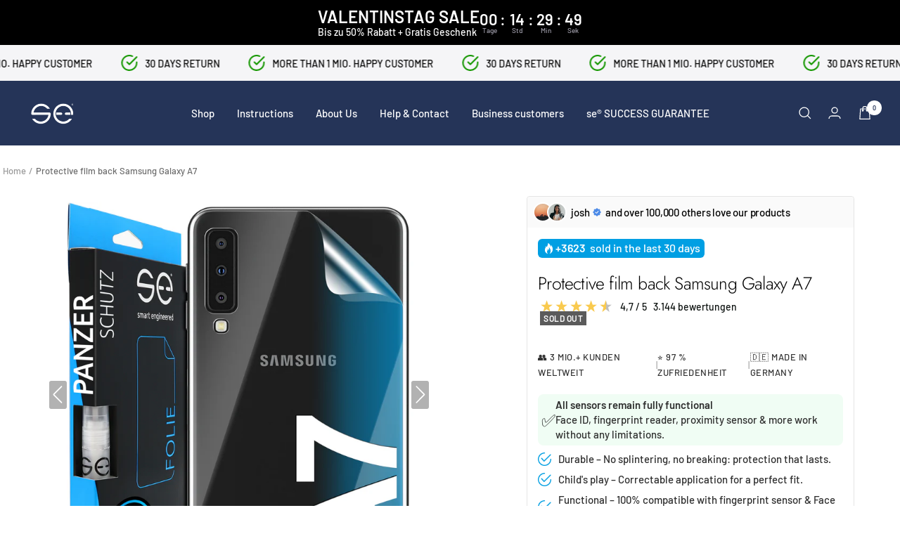

--- FILE ---
content_type: text/html; charset=utf-8
request_url: https://smart-engineered.com/en/products/schutzfolie-ruckseite-samsung-galaxy-a7
body_size: 144292
content:

<!doctype html><html class="no-js" lang="en" dir="ltr">
  <head>


    
    
    
    
    
      
      
    
  

    <script>
// Low Stock Translations for different languages
const translations = {
  en: {
    'Nur noch': 'Only',
    'Verfügbar.': 'Available.'
  }
};

// Function to get the current language based on URL
function getCurrentLanguage() {
  const path = window.location.pathname;
  if (path.includes('/en/')) return 'en';
  return null; // Default case if no matching language found
}

// Function to translate the stock count text
function translateStockCount(element, language) {
  console.log(`translateStockCount function started for language: ${language}`);
  
  console.log('Element to translate:', element);
  console.log('Inner HTML of element:', element.innerHTML);
  
  const spanElements = element.querySelectorAll('.heymerch-stockcount-text2, .heymerch-stockcount-text');
  console.log('Found span elements:', spanElements.length);
  
  if (spanElements.length === 0) {
    console.log('No span elements found, will retry later');
    return false;
  }
  
  spanElements.forEach((span, index) => {
    const text = span.textContent.trim();
    console.log(`Span ${index} text:`, text);
    
    if (translations[language][text]) {
      console.log(`Translating "${text}" to "${translations[language][text]}"`);
      span.textContent = translations[language][text];
    } else {
      console.log(`No translation found for "${text}" in ${language}`);
    }
  });
  
  return true;
}

// Function to check if we should continue observing
function shouldContinueObserving() {
  return window.location.pathname.includes('/products/');
}

// Function to find and potentially translate the stock count element
function findAndTranslateStockCount() {
  console.log('findAndTranslateStockCount function started');
  
  if (!shouldContinueObserving()) {
    console.log('URL does not contain "/products/", stopping observation');
    return 'stop';
  }
  
  const language = getCurrentLanguage();
  if (!language) {
    console.log('No supported language found in URL, skipping translation');
    return 'continue';
  }
  
  const stockCountElement = document.querySelector('.heymerch-stockcount-wrapper-stock');
  
  if (stockCountElement) {
    console.log('Stock count element found:', stockCountElement);
    console.log(`Translating to ${language}`);
    return translateStockCount(stockCountElement, language) ? 'translated' : 'retry';
  }
  
  console.log('Stock count element not found');
  return 'continue';
}

// Function to start observing with MutationObserver
function startObserving() {
  console.log('startObserving function called');
  
  const targetNode = document.body;
  const config = { childList: true, subtree: true };
  
  const callback = function(mutationsList, observer) {
    for(let mutation of mutationsList) {
      if (mutation.type === 'childList') {
        const result = findAndTranslateStockCount();
        if (result === 'stop') {
          console.log('Stopping observation');
          observer.disconnect();
          return;
        } else if (result === 'translated') {
          console.log('Translation successful, will keep observing for URL changes');
        } else if (result === 'retry') {
          console.log('Translation not complete, will retry on next mutation');
        }
      }
    }
  };
  
  const observer = new MutationObserver(callback);
  observer.observe(targetNode, config);
  
  // Also try immediately in case the element is already there
  findAndTranslateStockCount();
}

// Start observing when the DOM is fully loaded
if (document.readyState === 'loading') {
  console.log('DOM still loading, adding event listener');
  document.addEventListener('DOMContentLoaded', startObserving);
} else {
  console.log('DOM already loaded, starting observation immediately');
  startObserving();
} </script>

    <meta name="google-site-verification" content="Imt8uE9wOTBVR0PvfeK-DoRkVOe3nKwGL6q7sEhdG9Q" />

    <script>
 const ACO_PARAMETERED_BADGES = {
  "CERAMIC SET": "offer-v2-folie-nano",
 };
</script>

    
    <meta charset="utf-8">
    <meta
      name="viewport"
      content="width=device-width, initial-scale=1.0, height=device-height, minimum-scale=1.0, maximum-scale=1.0"
    >
    <meta name="theme-color" content="#253458">

    

    <title>
      Protective film back Samsung Galaxy A7
    </title><meta name="description" content="Even if you handle your smartphone carefully and cautiously, you cannot effectively protect your Samsung Galaxy A7 from dirt and scratches. This back screen protector from smart engineered stands for uncompromising and maximum protection without being noticeable. The transparent material we use for our protective film "><link rel="canonical" href="https://smart-engineered.com/en/products/schutzfolie-ruckseite-samsung-galaxy-a7"><link rel="shortcut icon" href="//smart-engineered.com/cdn/shop/files/favicon_iphone_07d8b7f1-0da7-4c0c-abf5-03d2687b3a39_96x96.png?v=1711446189" type="image/png"><link rel="preconnect" href="https://cdn.shopify.com">
    <link rel="dns-prefetch" href="https://productreviews.shopifycdn.com">
    <link rel="dns-prefetch" href="https://www.google-analytics.com"><link rel="preconnect" href="https://fonts.shopifycdn.com" crossorigin><script src="https://code.jquery.com/jquery-3.7.1.min.js" integrity="sha256-/JqT3SQfawRcv/BIHPThkBvs0OEvtFFmqPF/lYI/Cxo=" crossorigin="anonymous" async></script><link rel="preload" as="style" href="//smart-engineered.com/cdn/shop/t/36/assets/theme.css?v=37239428959412840591728564415">

    <link rel="preload" as="style" href="//smart-engineered.com/cdn/shop/t/36/assets/ed-custom.css?v=158462859166171161921727172207">
    <link rel="preload" as="script" href="//smart-engineered.com/cdn/shop/t/36/assets/vendor.js?v=31715688253868339281711010421">
    <link rel="preload" as="script" href="//smart-engineered.com/cdn/shop/t/36/assets/theme.js?v=25723382972639378781727347110">
    <link rel="preload" as="script" href="//smart-engineered.com/cdn/shop/t/36/assets/ed-custom.js?v=120302044737148799051711010421">

    
    
    
    
    
    
    
    
<!-- this theme was developed by the agency elbDev -->

<link rel="preload" as="fetch" href="/en/products/schutzfolie-ruckseite-samsung-galaxy-a7.js" crossorigin>
      <link
        rel="preload"
        as="image"
        imagesizes="(max-width: 999px) calc(100vw - 48px), 640px"
        imagesrcset="//smart-engineered.com/cdn/shop/files/1-kopie_0dfc29d2-cf7c-4ad0-8172-034c756d851a_400x.jpg?v=1711464800 400w, //smart-engineered.com/cdn/shop/files/1-kopie_0dfc29d2-cf7c-4ad0-8172-034c756d851a_500x.jpg?v=1711464800 500w, //smart-engineered.com/cdn/shop/files/1-kopie_0dfc29d2-cf7c-4ad0-8172-034c756d851a_600x.jpg?v=1711464800 600w, //smart-engineered.com/cdn/shop/files/1-kopie_0dfc29d2-cf7c-4ad0-8172-034c756d851a_700x.jpg?v=1711464800 700w, //smart-engineered.com/cdn/shop/files/1-kopie_0dfc29d2-cf7c-4ad0-8172-034c756d851a_800x.jpg?v=1711464800 800w, //smart-engineered.com/cdn/shop/files/1-kopie_0dfc29d2-cf7c-4ad0-8172-034c756d851a_900x.jpg?v=1711464800 900w, //smart-engineered.com/cdn/shop/files/1-kopie_0dfc29d2-cf7c-4ad0-8172-034c756d851a_1000x.jpg?v=1711464800 1000w, //smart-engineered.com/cdn/shop/files/1-kopie_0dfc29d2-cf7c-4ad0-8172-034c756d851a_1100x.jpg?v=1711464800 1100w, //smart-engineered.com/cdn/shop/files/1-kopie_0dfc29d2-cf7c-4ad0-8172-034c756d851a_1200x.jpg?v=1711464800 1200w, //smart-engineered.com/cdn/shop/files/1-kopie_0dfc29d2-cf7c-4ad0-8172-034c756d851a_1300x.jpg?v=1711464800 1300w, //smart-engineered.com/cdn/shop/files/1-kopie_0dfc29d2-cf7c-4ad0-8172-034c756d851a_1400x.jpg?v=1711464800 1400w, //smart-engineered.com/cdn/shop/files/1-kopie_0dfc29d2-cf7c-4ad0-8172-034c756d851a_1500x.jpg?v=1711464800 1500w, //smart-engineered.com/cdn/shop/files/1-kopie_0dfc29d2-cf7c-4ad0-8172-034c756d851a_1600x.jpg?v=1711464800 1600w, //smart-engineered.com/cdn/shop/files/1-kopie_0dfc29d2-cf7c-4ad0-8172-034c756d851a_1700x.jpg?v=1711464800 1700w, //smart-engineered.com/cdn/shop/files/1-kopie_0dfc29d2-cf7c-4ad0-8172-034c756d851a_1800x.jpg?v=1711464800 1800w
"
      ><link rel="preload" as="script" href="//smart-engineered.com/cdn/shop/t/36/assets/flickity.js?v=176646718982628074891711010421"><script>
      var addons_property_label = "AddonSame";
      var main_product_property_label = "Same";
    </script>
    <meta property="og:type" content="product">
  <meta property="og:title" content="Protective film back Samsung Galaxy A7">
  <meta property="product:price:amount" content="24,99">
  <meta property="product:price:currency" content="EUR"><meta property="og:image" content="http://smart-engineered.com/cdn/shop/files/1-kopie_0dfc29d2-cf7c-4ad0-8172-034c756d851a.jpg?v=1711464800">
  <meta property="og:image:secure_url" content="https://smart-engineered.com/cdn/shop/files/1-kopie_0dfc29d2-cf7c-4ad0-8172-034c756d851a.jpg?v=1711464800">
  <meta property="og:image:width" content="2000">
  <meta property="og:image:height" content="2000"><meta property="og:description" content="Even if you handle your smartphone carefully and cautiously, you cannot effectively protect your Samsung Galaxy A7 from dirt and scratches. This back screen protector from smart engineered stands for uncompromising and maximum protection without being noticeable. The transparent material we use for our protective film "><meta property="og:url" content="https://smart-engineered.com/en/products/schutzfolie-ruckseite-samsung-galaxy-a7">
<meta property="og:site_name" content="smart.engineered GmbH &amp; Co. KG"><meta name="twitter:card" content="summary"><meta name="twitter:title" content="Protective film back Samsung Galaxy A7">
  <meta name="twitter:description" content="Even if you handle your smartphone carefully and cautiously, you cannot effectively protect your Samsung Galaxy A7 from dirt and scratches. This back screen protector from smart engineered stands for uncompromising and maximum protection without being noticeable. The transparent material we use for our protective film is a highly durable thermoplastic polyurethane (flexible plastic). Thanks to the oleophobic and hydrophobic coating, our protective film forms a perfect oil- and water-repellent, self-repairing seal. This means scratches are immediately absorbed – ensuring a long and beautiful service life. The protective films reliably and smoothly prevent damage from knives, keys or other hard materials. As an alternative to the protective glass, the protective film is also ideal for mobile phones with a rounded back (so-called curved devices), as it covers the entire surface and still adheres over the entire area. The wet application"><meta name="twitter:image" content="https://smart-engineered.com/cdn/shop/files/1-kopie_0dfc29d2-cf7c-4ad0-8172-034c756d851a_1200x1200_crop_center.jpg?v=1711464800">
  <meta name="twitter:image:alt" content="">
    
  <script type="application/ld+json">
  {
    "@context": "https://schema.org",
    "@type": "Product",
    "productID": 8488952398088,
    "offers": [{
          "@type": "Offer",
          "name": "Default Title",
          "availability":"https://schema.org/OutOfStock",
          "price": 24.99,
          "priceCurrency": "EUR",
          "priceValidUntil": "2026-01-31","sku": "SE04-0044-18-M",
            "gtin13": "4260558990796",
          "url": "/en/products/schutzfolie-ruckseite-samsung-galaxy-a7?variant=45361855365384"
        }
],"brand": {
      "@type": "Brand",
      "name": "smart engineered"
    },
    "name": "Protective film back Samsung Galaxy A7",
    "description": " Even if you handle your smartphone carefully and cautiously, you cannot effectively protect your Samsung Galaxy A7 from dirt and scratches.\n This back screen protector from smart engineered stands for uncompromising and maximum protection without being noticeable.\n\n\n The transparent material we use for our protective film is a highly durable thermoplastic polyurethane (flexible plastic). Thanks to the oleophobic and hydrophobic coating, our protective film forms a perfect oil- and water-repellent, self-repairing seal. This means scratches are immediately absorbed – ensuring a long and beautiful service life.\n The protective films reliably and smoothly prevent damage from knives, keys or other hard materials.\n As an alternative to the protective glass, the protective film is also ideal for mobile phones with a rounded back (so-called curved devices), as it covers the entire surface and still adheres over the entire area.\n\n\n The wet application is easy thanks to the included liquid. Any air bubbles that form will disappear within 1-3 days of application.\n Our protective glass films can also be removed easily and without leaving any residue.\n\n\n Our Galaxy A 7 film is also compatible with many protective cases on the market.\n\n\n Contents of the package:\n - 2x protective film\n - 2x cleaning cloth\n - 2x dust remover\n - 1x squeegee\n - 1x illustrated manual (German and English)\n - 1x assembly fluid\n - 1x microfiber cloth\n\n\n Note: Screen protector \/ protective glass film - No protective glass\n The device shown is for illustration purposes only.\n\n",
    "category": "",
    "url": "/en/products/schutzfolie-ruckseite-samsung-galaxy-a7",
    "sku": "SE04-0044-18-M",
    "image": {
      "@type": "ImageObject",
      "url": "https://smart-engineered.com/cdn/shop/files/1-kopie_0dfc29d2-cf7c-4ad0-8172-034c756d851a.jpg?v=1711464800&width=1024",
      "image": "https://smart-engineered.com/cdn/shop/files/1-kopie_0dfc29d2-cf7c-4ad0-8172-034c756d851a.jpg?v=1711464800&width=1024",
      "name": "",
      "width": "1024",
      "height": "1024"
    }
  }
  </script>



  <script type="application/ld+json">
  {
    "@context": "https://schema.org",
    "@type": "BreadcrumbList",
  "itemListElement": [{
      "@type": "ListItem",
      "position": 1,
      "name": "Home",
      "item": "https://smart-engineered.com"
    },{
          "@type": "ListItem",
          "position": 2,
          "name": "Protective film back Samsung Galaxy A7",
          "item": "https://smart-engineered.com/en/products/schutzfolie-ruckseite-samsung-galaxy-a7"
        }]
  }
  </script>


    <link rel="preload" href="//smart-engineered.com/cdn/fonts/jost/jost_n3.a5df7448b5b8c9a76542f085341dff794ff2a59d.woff2" as="font" type="font/woff2" crossorigin><link rel="preload" href="//smart-engineered.com/cdn/fonts/barlow/barlow_n5.a193a1990790eba0cc5cca569d23799830e90f07.woff2" as="font" type="font/woff2" crossorigin><style>
  /* Typography (heading) */
  @font-face {
  font-family: Jost;
  font-weight: 300;
  font-style: normal;
  font-display: swap;
  src: url("//smart-engineered.com/cdn/fonts/jost/jost_n3.a5df7448b5b8c9a76542f085341dff794ff2a59d.woff2") format("woff2"),
       url("//smart-engineered.com/cdn/fonts/jost/jost_n3.882941f5a26d0660f7dd135c08afc57fc6939a07.woff") format("woff");
}

@font-face {
  font-family: Jost;
  font-weight: 300;
  font-style: italic;
  font-display: swap;
  src: url("//smart-engineered.com/cdn/fonts/jost/jost_i3.8d4e97d98751190bb5824cdb405ec5b0049a74c0.woff2") format("woff2"),
       url("//smart-engineered.com/cdn/fonts/jost/jost_i3.1b7a65a16099fd3de6fdf1255c696902ed952195.woff") format("woff");
}

/* Typography (body) */
  @font-face {
  font-family: Barlow;
  font-weight: 500;
  font-style: normal;
  font-display: swap;
  src: url("//smart-engineered.com/cdn/fonts/barlow/barlow_n5.a193a1990790eba0cc5cca569d23799830e90f07.woff2") format("woff2"),
       url("//smart-engineered.com/cdn/fonts/barlow/barlow_n5.ae31c82169b1dc0715609b8cc6a610b917808358.woff") format("woff");
}

@font-face {
  font-family: Barlow;
  font-weight: 500;
  font-style: italic;
  font-display: swap;
  src: url("//smart-engineered.com/cdn/fonts/barlow/barlow_i5.714d58286997b65cd479af615cfa9bb0a117a573.woff2") format("woff2"),
       url("//smart-engineered.com/cdn/fonts/barlow/barlow_i5.0120f77e6447d3b5df4bbec8ad8c2d029d87fb21.woff") format("woff");
}

@font-face {
  font-family: Barlow;
  font-weight: 600;
  font-style: normal;
  font-display: swap;
  src: url("//smart-engineered.com/cdn/fonts/barlow/barlow_n6.329f582a81f63f125e63c20a5a80ae9477df68e1.woff2") format("woff2"),
       url("//smart-engineered.com/cdn/fonts/barlow/barlow_n6.0163402e36247bcb8b02716880d0b39568412e9e.woff") format("woff");
}

@font-face {
  font-family: Barlow;
  font-weight: 600;
  font-style: italic;
  font-display: swap;
  src: url("//smart-engineered.com/cdn/fonts/barlow/barlow_i6.5a22bd20fb27bad4d7674cc6e666fb9c77d813bb.woff2") format("woff2"),
       url("//smart-engineered.com/cdn/fonts/barlow/barlow_i6.1c8787fcb59f3add01a87f21b38c7ef797e3b3a1.woff") format("woff");
}

:root {--heading-color: 0, 0, 0;
    --text-color: 46, 46, 46;
    --background: 255, 255, 255;
    --secondary-background: 245, 245, 245;
    --border-color: 224, 224, 224;
    --border-color-darker: 171, 171, 171;
    --success-color: 60, 110, 113;
    --success-background: 216, 226, 227;
    --error-color: 222, 42, 42;
    --error-background: 253, 240, 240;
    --primary-button-background: 249, 202, 79;
    --primary-button-text-color: 13, 13, 13;
    --secondary-button-background: 219, 209, 180;
    --secondary-button-text-color: 255, 255, 255;
    --product-star-rating: 249, 202, 79;
    --product-on-sale-accent: 222, 43, 43;
    --product-sold-out-accent: 91, 91, 91;
    --product-custom-label-background: 0, 0, 0;
    --product-custom-label-text-color: 255, 255, 255;
    --product-custom-label-2-background: 46, 158, 123;
    --product-custom-label-2-text-color: 255, 255, 255;
    --product-low-stock-text-color: 222, 43, 43;
    --product-in-stock-text-color: 46, 158, 123;
    --loading-bar-background: 46, 46, 46;

    /* We duplicate some "base" colors as root colors, which is useful to use on drawer elements or popover without. Those should not be overridden to avoid issues */
    --root-heading-color: 0, 0, 0;
    --root-text-color: 46, 46, 46;
    --root-background: 255, 255, 255;
    --root-border-color: 224, 224, 224;
    --root-primary-button-background: 249, 202, 79;
    --root-primary-button-text-color: 13, 13, 13;

    --base-font-size: 15px;
    --heading-font-family: Jost, sans-serif;
    --heading-font-weight: 300;
    --heading-font-style: normal;
    --heading-text-transform: uppercase;
    --text-font-family: Barlow, sans-serif;
    --text-font-weight: 500;
    --text-font-style: normal;
    --text-font-bold-weight: 600;

    /* Typography (font size) */
    --heading-xxsmall-font-size: 11px;
    --heading-xsmall-font-size: 11px;
    --heading-small-font-size: 12px;
    --heading-large-font-size: 36px;
    --heading-h1-font-size: 36px;
    --heading-h2-font-size: 30px;
    --heading-h3-font-size: 26px;
    --heading-h4-font-size: 24px;
    --heading-h5-font-size: 20px;
    --heading-h6-font-size: 16px;

    /* Control the look and feel of the theme by changing radius of various elements */
    --button-border-radius: 0px;
    --block-border-radius: 0px;
    --block-border-radius-reduced: 0px;
    --color-swatch-border-radius: 100%;

    /* Button size */
    --button-height: 48px;
    --button-small-height: 40px;

    /* Form related */
    --form-input-field-height: 48px;
    --form-input-gap: 16px;
    --form-submit-margin: 24px;

    /* Product listing related variables */
    --product-list-block-spacing: 32px;

    /* Video related */
    --play-button-background: 255, 255, 255;
    --play-button-arrow: 46, 46, 46;

    /* RTL support */
    --transform-logical-flip: 1;
    --transform-origin-start: left;
    --transform-origin-end: right;

    /* Other */
    --zoom-cursor-svg-url: url(//smart-engineered.com/cdn/shop/t/36/assets/zoom-cursor.svg?v=172829407222261240431725448640);
    --arrow-right-svg-url: url(//smart-engineered.com/cdn/shop/t/36/assets/arrow-right.svg?v=111821679792458684391711010421);
    --arrow-left-svg-url: url(//smart-engineered.com/cdn/shop/t/36/assets/arrow-left.svg?v=69108375232446772661711010421);

    /* Some useful variables that we can reuse in our CSS. Some explanation are needed for some of them:
       - container-max-width-minus-gutters: represents the container max width without the edge gutters
       - container-outer-width: considering the screen width, represent all the space outside the container
       - container-outer-margin: same as container-outer-width but get set to 0 inside a container
       - container-inner-width: the effective space inside the container (minus gutters)
       - grid-column-width: represents the width of a single column of the grid
       - vertical-breather: this is a variable that defines the global "spacing" between sections, and inside the section
                            to create some "breath" and minimum spacing
     */
    --container-max-width: 1600px;
    --container-gutter: 24px;
    --container-max-width-minus-gutters: calc(var(--container-max-width) - (var(--container-gutter)) * 2);
    --container-outer-width: max(calc((100vw - var(--container-max-width-minus-gutters)) / 2), var(--container-gutter));
    --container-outer-margin: var(--container-outer-width);
    --container-inner-width: calc(100vw - var(--container-outer-width) * 2);

    --grid-column-count: 10;
    --grid-gap: 24px;
    --grid-column-width: calc((100vw - var(--container-outer-width) * 2 - var(--grid-gap) * (var(--grid-column-count) - 1)) / var(--grid-column-count));

    --vertical-breather: 28px;
    --vertical-breather-tight: 28px;

    /* Shopify related variables */
    --payment-terms-background-color: #ffffff;
  }

  @media screen and (min-width: 741px) {
    :root {
      --container-gutter: 40px;
      --grid-column-count: 20;
      --vertical-breather: 40px;
      --vertical-breather-tight: 40px;

      /* Typography (font size) */
      --heading-xsmall-font-size: 12px;
      --heading-small-font-size: 13px;
      --heading-large-font-size: 52px;
      --heading-h1-font-size: 48px;
      --heading-h2-font-size: 38px;
      --heading-h3-font-size: 32px;
      --heading-h4-font-size: 24px;
      --heading-h5-font-size: 20px;
      --heading-h6-font-size: 18px;

      /* Form related */
      --form-input-field-height: 52px;
      --form-submit-margin: 32px;

      /* Button size */
      --button-height: 52px;
      --button-small-height: 44px;
    }
  }

  @media screen and (min-width: 1200px) {
    :root {
      --vertical-breather: 48px;
      --vertical-breather-tight: 48px;
      --product-list-block-spacing: 48px;

      /* Typography */
      --heading-large-font-size: 64px;
      --heading-h1-font-size: 56px;
      --heading-h2-font-size: 48px;
      --heading-h3-font-size: 36px;
      --heading-h4-font-size: 30px;
      --heading-h5-font-size: 24px;
      --heading-h6-font-size: 18px;
    }
  }

  @media screen and (min-width: 1600px) {
    :root {
      --vertical-breather: 48px;
      --vertical-breather-tight: 48px;
    }
  }
</style>
    <script>
  // This allows to expose several variables to the global scope, to be used in scripts
  window.themeVariables = {
    settings: {
      direction: "ltr",
      pageType: "product",
      cartCount: 0,
      moneyFormat: "{{amount_with_comma_separator}}€",
      moneyWithCurrencyFormat: "{{amount_with_comma_separator}} EUR",
      showVendor: false,
      discountMode: "saving",
      currencyCodeEnabled: false,
      searchMode: "product",
      searchUnavailableProducts: "show",
      cartType: "page",
      cartCurrency: "EUR",
      mobileZoomFactor: 2.5
    },

    routes: {
      host: "smart-engineered.com",
      rootUrl: "\/en",
      rootUrlWithoutSlash: "\/en",
      cartUrl: "\/en\/cart",
      cartAddUrl: "\/en\/cart\/add",
      cartChangeUrl: "\/en\/cart\/change",
      searchUrl: "\/en\/search",
      predictiveSearchUrl: "\/en\/search\/suggest",
      productRecommendationsUrl: "\/en\/recommendations\/products"
    },

    strings: {
      accessibilityDelete: "Delete",
      accessibilityClose: "Close",
      collectionSoldOut: "Sold out",
      collectionDiscount: "Save @savings@",
      productSalePrice: "Sale price",
      productRegularPrice: "Regular price",
      productFormUnavailable: "Unavailable",
      productFormSoldOut: "Sold out",
      productFormPreOrder: "Pre-order",
      productFormAddToCart: "Add to cart",
      searchNoResults: "No results could be found.",
      searchNewSearch: "New search",
      searchProducts: "Products",
      searchArticles: "Journal",
      searchPages: "Pages",
      searchCollections: "Collections",
      cartViewCart: "View cart",
      cartItemAdded: "Item added to your cart!",
      cartItemAddedShort: "Added to your cart!",
      cartAddOrderNote: "Add order note",
      cartEditOrderNote: "Edit order note",
      shippingEstimatorNoResults: "Sorry, we do not ship to your address.",
      shippingEstimatorOneResult: "There is one shipping rate for your address:",
      shippingEstimatorMultipleResults: "There are several shipping rates for your address:",
      shippingEstimatorError: "One or more error occurred while retrieving shipping rates:"
    },

    libs: {
      flickity: "\/\/smart-engineered.com\/cdn\/shop\/t\/36\/assets\/flickity.js?v=176646718982628074891711010421",
      photoswipe: "\/\/smart-engineered.com\/cdn\/shop\/t\/36\/assets\/photoswipe.js?v=132268647426145925301711010421",
      qrCode: "\/\/smart-engineered.com\/cdn\/shopifycloud\/storefront\/assets\/themes_support\/vendor\/qrcode-3f2b403b.js"
    },

    breakpoints: {
      phone: 'screen and (max-width: 740px)',
      tablet: 'screen and (min-width: 741px) and (max-width: 999px)',
      tabletAndUp: 'screen and (min-width: 741px)',
      pocket: 'screen and (max-width: 999px)',
      lap: 'screen and (min-width: 1000px) and (max-width: 1199px)',
      lapAndUp: 'screen and (min-width: 1000px)',
      desktop: 'screen and (min-width: 1200px)',
      wide: 'screen and (min-width: 1400px)'
    }
  };

  window.addEventListener('pageshow', async () => {
    const cartContent = await (await fetch(`${window.themeVariables.routes.cartUrl}.js`, {cache: 'reload'})).json();
    document.documentElement.dispatchEvent(new CustomEvent('cart:refresh', {detail: {cart: cartContent}}));
  });

  if ('noModule' in HTMLScriptElement.prototype) {
    // Old browsers (like IE) that does not support module will be considered as if not executing JS at all
    document.documentElement.className = document.documentElement.className.replace('no-js', 'js');

    requestAnimationFrame(() => {
      const viewportHeight = (window.visualViewport ? window.visualViewport.height : document.documentElement.clientHeight);
      document.documentElement.style.setProperty('--window-height',viewportHeight + 'px');
    });
  }// We save the product ID in local storage to be eventually used for recently viewed section
    try {
      const items = JSON.parse(localStorage.getItem('theme:recently-viewed-products') || '[]');

      // We check if the current product already exists, and if it does not, we add it at the start
      if (!items.includes(8488952398088)) {
        items.unshift(8488952398088);
      }

      localStorage.setItem('theme:recently-viewed-products', JSON.stringify(items.slice(0, 20)));
    } catch (e) {
      // Safari in private mode does not allow setting item, we silently fail
    }</script>

    <link rel="stylesheet" href="//smart-engineered.com/cdn/shop/t/36/assets/theme.css?v=37239428959412840591728564415">
    <link rel="stylesheet" href="//smart-engineered.com/cdn/shop/t/36/assets/ed-custom.css?v=158462859166171161921727172207">
    <link rel="stylesheet" href="//smart-engineered.com/cdn/shop/t/36/assets/custom.css?v=149818070062677145311758549187">

    <script src="//smart-engineered.com/cdn/shop/t/36/assets/vendor.js?v=31715688253868339281711010421" defer></script>
    <script src="//smart-engineered.com/cdn/shop/t/36/assets/theme.js?v=25723382972639378781727347110" defer></script>
    <script src="//smart-engineered.com/cdn/shop/t/36/assets/ed-custom.js?v=120302044737148799051711010421" defer></script>
    <script src="//smart-engineered.com/cdn/shop/t/36/assets/custom.js?v=139593250123729942311767003717" defer></script><link href="https://cdnjs.cloudflare.com/ajax/libs/font-awesome/6.0.0/css/all.min.css" rel="stylesheet">
    
<link rel="stylesheet" href="//smart-engineered.com/cdn/shop/t/36/assets/sh-custom-css.css?v=25658494228963401811739884711">
    
    
  <script>window.performance && window.performance.mark && window.performance.mark('shopify.content_for_header.start');</script><meta name="facebook-domain-verification" content="37b2bb2w6kpi86l384e2svr0wdcp6r">
<meta name="google-site-verification" content="uQl_7clvt2ClKXM0DCAPLpeVrjPPcEony5tT_XVjFj4">
<meta id="shopify-digital-wallet" name="shopify-digital-wallet" content="/24624049/digital_wallets/dialog">
<meta name="shopify-checkout-api-token" content="07298ad7ddc3e59308aebbc27a1d135d">
<meta id="in-context-paypal-metadata" data-shop-id="24624049" data-venmo-supported="false" data-environment="production" data-locale="en_US" data-paypal-v4="true" data-currency="EUR">
<link rel="alternate" hreflang="x-default" href="https://smart-engineered.com/products/schutzfolie-ruckseite-samsung-galaxy-a7">
<link rel="alternate" hreflang="de" href="https://smart-engineered.com/products/schutzfolie-ruckseite-samsung-galaxy-a7">
<link rel="alternate" hreflang="en" href="https://smart-engineered.com/en/products/schutzfolie-ruckseite-samsung-galaxy-a7">
<link rel="alternate" type="application/json+oembed" href="https://smart-engineered.com/en/products/schutzfolie-ruckseite-samsung-galaxy-a7.oembed">
<script async="async" src="/checkouts/internal/preloads.js?locale=en-DE"></script>
<link rel="preconnect" href="https://shop.app" crossorigin="anonymous">
<script async="async" src="https://shop.app/checkouts/internal/preloads.js?locale=en-DE&shop_id=24624049" crossorigin="anonymous"></script>
<script id="apple-pay-shop-capabilities" type="application/json">{"shopId":24624049,"countryCode":"DE","currencyCode":"EUR","merchantCapabilities":["supports3DS"],"merchantId":"gid:\/\/shopify\/Shop\/24624049","merchantName":"smart.engineered GmbH \u0026 Co. KG","requiredBillingContactFields":["postalAddress","email"],"requiredShippingContactFields":["postalAddress","email"],"shippingType":"shipping","supportedNetworks":["visa","maestro","masterCard","amex"],"total":{"type":"pending","label":"smart.engineered GmbH \u0026 Co. KG","amount":"1.00"},"shopifyPaymentsEnabled":true,"supportsSubscriptions":true}</script>
<script id="shopify-features" type="application/json">{"accessToken":"07298ad7ddc3e59308aebbc27a1d135d","betas":["rich-media-storefront-analytics"],"domain":"smart-engineered.com","predictiveSearch":true,"shopId":24624049,"locale":"en"}</script>
<script>var Shopify = Shopify || {};
Shopify.shop = "smart-engineered.myshopify.com";
Shopify.locale = "en";
Shopify.currency = {"active":"EUR","rate":"1.0"};
Shopify.country = "DE";
Shopify.theme = {"name":"PsyCommerce live version vom 19.04","id":149815722248,"schema_name":"Focal","schema_version":"8.11.4","theme_store_id":null,"role":"main"};
Shopify.theme.handle = "null";
Shopify.theme.style = {"id":null,"handle":null};
Shopify.cdnHost = "smart-engineered.com/cdn";
Shopify.routes = Shopify.routes || {};
Shopify.routes.root = "/en/";</script>
<script type="module">!function(o){(o.Shopify=o.Shopify||{}).modules=!0}(window);</script>
<script>!function(o){function n(){var o=[];function n(){o.push(Array.prototype.slice.apply(arguments))}return n.q=o,n}var t=o.Shopify=o.Shopify||{};t.loadFeatures=n(),t.autoloadFeatures=n()}(window);</script>
<script>
  window.ShopifyPay = window.ShopifyPay || {};
  window.ShopifyPay.apiHost = "shop.app\/pay";
  window.ShopifyPay.redirectState = null;
</script>
<script id="shop-js-analytics" type="application/json">{"pageType":"product"}</script>
<script defer="defer" async type="module" src="//smart-engineered.com/cdn/shopifycloud/shop-js/modules/v2/client.init-shop-cart-sync_BdyHc3Nr.en.esm.js"></script>
<script defer="defer" async type="module" src="//smart-engineered.com/cdn/shopifycloud/shop-js/modules/v2/chunk.common_Daul8nwZ.esm.js"></script>
<script type="module">
  await import("//smart-engineered.com/cdn/shopifycloud/shop-js/modules/v2/client.init-shop-cart-sync_BdyHc3Nr.en.esm.js");
await import("//smart-engineered.com/cdn/shopifycloud/shop-js/modules/v2/chunk.common_Daul8nwZ.esm.js");

  window.Shopify.SignInWithShop?.initShopCartSync?.({"fedCMEnabled":true,"windoidEnabled":true});

</script>
<script>
  window.Shopify = window.Shopify || {};
  if (!window.Shopify.featureAssets) window.Shopify.featureAssets = {};
  window.Shopify.featureAssets['shop-js'] = {"shop-cart-sync":["modules/v2/client.shop-cart-sync_QYOiDySF.en.esm.js","modules/v2/chunk.common_Daul8nwZ.esm.js"],"init-fed-cm":["modules/v2/client.init-fed-cm_DchLp9rc.en.esm.js","modules/v2/chunk.common_Daul8nwZ.esm.js"],"shop-button":["modules/v2/client.shop-button_OV7bAJc5.en.esm.js","modules/v2/chunk.common_Daul8nwZ.esm.js"],"init-windoid":["modules/v2/client.init-windoid_DwxFKQ8e.en.esm.js","modules/v2/chunk.common_Daul8nwZ.esm.js"],"shop-cash-offers":["modules/v2/client.shop-cash-offers_DWtL6Bq3.en.esm.js","modules/v2/chunk.common_Daul8nwZ.esm.js","modules/v2/chunk.modal_CQq8HTM6.esm.js"],"shop-toast-manager":["modules/v2/client.shop-toast-manager_CX9r1SjA.en.esm.js","modules/v2/chunk.common_Daul8nwZ.esm.js"],"init-shop-email-lookup-coordinator":["modules/v2/client.init-shop-email-lookup-coordinator_UhKnw74l.en.esm.js","modules/v2/chunk.common_Daul8nwZ.esm.js"],"pay-button":["modules/v2/client.pay-button_DzxNnLDY.en.esm.js","modules/v2/chunk.common_Daul8nwZ.esm.js"],"avatar":["modules/v2/client.avatar_BTnouDA3.en.esm.js"],"init-shop-cart-sync":["modules/v2/client.init-shop-cart-sync_BdyHc3Nr.en.esm.js","modules/v2/chunk.common_Daul8nwZ.esm.js"],"shop-login-button":["modules/v2/client.shop-login-button_D8B466_1.en.esm.js","modules/v2/chunk.common_Daul8nwZ.esm.js","modules/v2/chunk.modal_CQq8HTM6.esm.js"],"init-customer-accounts-sign-up":["modules/v2/client.init-customer-accounts-sign-up_C8fpPm4i.en.esm.js","modules/v2/client.shop-login-button_D8B466_1.en.esm.js","modules/v2/chunk.common_Daul8nwZ.esm.js","modules/v2/chunk.modal_CQq8HTM6.esm.js"],"init-shop-for-new-customer-accounts":["modules/v2/client.init-shop-for-new-customer-accounts_CVTO0Ztu.en.esm.js","modules/v2/client.shop-login-button_D8B466_1.en.esm.js","modules/v2/chunk.common_Daul8nwZ.esm.js","modules/v2/chunk.modal_CQq8HTM6.esm.js"],"init-customer-accounts":["modules/v2/client.init-customer-accounts_dRgKMfrE.en.esm.js","modules/v2/client.shop-login-button_D8B466_1.en.esm.js","modules/v2/chunk.common_Daul8nwZ.esm.js","modules/v2/chunk.modal_CQq8HTM6.esm.js"],"shop-follow-button":["modules/v2/client.shop-follow-button_CkZpjEct.en.esm.js","modules/v2/chunk.common_Daul8nwZ.esm.js","modules/v2/chunk.modal_CQq8HTM6.esm.js"],"lead-capture":["modules/v2/client.lead-capture_BntHBhfp.en.esm.js","modules/v2/chunk.common_Daul8nwZ.esm.js","modules/v2/chunk.modal_CQq8HTM6.esm.js"],"checkout-modal":["modules/v2/client.checkout-modal_CfxcYbTm.en.esm.js","modules/v2/chunk.common_Daul8nwZ.esm.js","modules/v2/chunk.modal_CQq8HTM6.esm.js"],"shop-login":["modules/v2/client.shop-login_Da4GZ2H6.en.esm.js","modules/v2/chunk.common_Daul8nwZ.esm.js","modules/v2/chunk.modal_CQq8HTM6.esm.js"],"payment-terms":["modules/v2/client.payment-terms_MV4M3zvL.en.esm.js","modules/v2/chunk.common_Daul8nwZ.esm.js","modules/v2/chunk.modal_CQq8HTM6.esm.js"]};
</script>
<script>(function() {
  var isLoaded = false;
  function asyncLoad() {
    if (isLoaded) return;
    isLoaded = true;
    var urls = ["https:\/\/cdn.hextom.com\/js\/quickannouncementbar.js?shop=smart-engineered.myshopify.com","https:\/\/cdn2.ryviu.com\/v\/static\/js\/app.js?shop=smart-engineered.myshopify.com","https:\/\/load.fomo.com\/api\/v1\/91GLwDBJzvAGjZYHyiv7gQ\/load.js?shop=smart-engineered.myshopify.com"];
    for (var i = 0; i < urls.length; i++) {
      var s = document.createElement('script');
      s.type = 'text/javascript';
      s.async = true;
      s.src = urls[i];
      var x = document.getElementsByTagName('script')[0];
      x.parentNode.insertBefore(s, x);
    }
  };
  if(window.attachEvent) {
    window.attachEvent('onload', asyncLoad);
  } else {
    window.addEventListener('load', asyncLoad, false);
  }
})();</script>
<script id="__st">var __st={"a":24624049,"offset":3600,"reqid":"7c7051a5-b694-4c5a-9538-d4df0fdd0c1a-1768991828","pageurl":"smart-engineered.com\/en\/products\/schutzfolie-ruckseite-samsung-galaxy-a7","u":"b93c17e58b3b","p":"product","rtyp":"product","rid":8488952398088};</script>
<script>window.ShopifyPaypalV4VisibilityTracking = true;</script>
<script id="captcha-bootstrap">!function(){'use strict';const t='contact',e='account',n='new_comment',o=[[t,t],['blogs',n],['comments',n],[t,'customer']],c=[[e,'customer_login'],[e,'guest_login'],[e,'recover_customer_password'],[e,'create_customer']],r=t=>t.map((([t,e])=>`form[action*='/${t}']:not([data-nocaptcha='true']) input[name='form_type'][value='${e}']`)).join(','),a=t=>()=>t?[...document.querySelectorAll(t)].map((t=>t.form)):[];function s(){const t=[...o],e=r(t);return a(e)}const i='password',u='form_key',d=['recaptcha-v3-token','g-recaptcha-response','h-captcha-response',i],f=()=>{try{return window.sessionStorage}catch{return}},m='__shopify_v',_=t=>t.elements[u];function p(t,e,n=!1){try{const o=window.sessionStorage,c=JSON.parse(o.getItem(e)),{data:r}=function(t){const{data:e,action:n}=t;return t[m]||n?{data:e,action:n}:{data:t,action:n}}(c);for(const[e,n]of Object.entries(r))t.elements[e]&&(t.elements[e].value=n);n&&o.removeItem(e)}catch(o){console.error('form repopulation failed',{error:o})}}const l='form_type',E='cptcha';function T(t){t.dataset[E]=!0}const w=window,h=w.document,L='Shopify',v='ce_forms',y='captcha';let A=!1;((t,e)=>{const n=(g='f06e6c50-85a8-45c8-87d0-21a2b65856fe',I='https://cdn.shopify.com/shopifycloud/storefront-forms-hcaptcha/ce_storefront_forms_captcha_hcaptcha.v1.5.2.iife.js',D={infoText:'Protected by hCaptcha',privacyText:'Privacy',termsText:'Terms'},(t,e,n)=>{const o=w[L][v],c=o.bindForm;if(c)return c(t,g,e,D).then(n);var r;o.q.push([[t,g,e,D],n]),r=I,A||(h.body.append(Object.assign(h.createElement('script'),{id:'captcha-provider',async:!0,src:r})),A=!0)});var g,I,D;w[L]=w[L]||{},w[L][v]=w[L][v]||{},w[L][v].q=[],w[L][y]=w[L][y]||{},w[L][y].protect=function(t,e){n(t,void 0,e),T(t)},Object.freeze(w[L][y]),function(t,e,n,w,h,L){const[v,y,A,g]=function(t,e,n){const i=e?o:[],u=t?c:[],d=[...i,...u],f=r(d),m=r(i),_=r(d.filter((([t,e])=>n.includes(e))));return[a(f),a(m),a(_),s()]}(w,h,L),I=t=>{const e=t.target;return e instanceof HTMLFormElement?e:e&&e.form},D=t=>v().includes(t);t.addEventListener('submit',(t=>{const e=I(t);if(!e)return;const n=D(e)&&!e.dataset.hcaptchaBound&&!e.dataset.recaptchaBound,o=_(e),c=g().includes(e)&&(!o||!o.value);(n||c)&&t.preventDefault(),c&&!n&&(function(t){try{if(!f())return;!function(t){const e=f();if(!e)return;const n=_(t);if(!n)return;const o=n.value;o&&e.removeItem(o)}(t);const e=Array.from(Array(32),(()=>Math.random().toString(36)[2])).join('');!function(t,e){_(t)||t.append(Object.assign(document.createElement('input'),{type:'hidden',name:u})),t.elements[u].value=e}(t,e),function(t,e){const n=f();if(!n)return;const o=[...t.querySelectorAll(`input[type='${i}']`)].map((({name:t})=>t)),c=[...d,...o],r={};for(const[a,s]of new FormData(t).entries())c.includes(a)||(r[a]=s);n.setItem(e,JSON.stringify({[m]:1,action:t.action,data:r}))}(t,e)}catch(e){console.error('failed to persist form',e)}}(e),e.submit())}));const S=(t,e)=>{t&&!t.dataset[E]&&(n(t,e.some((e=>e===t))),T(t))};for(const o of['focusin','change'])t.addEventListener(o,(t=>{const e=I(t);D(e)&&S(e,y())}));const B=e.get('form_key'),M=e.get(l),P=B&&M;t.addEventListener('DOMContentLoaded',(()=>{const t=y();if(P)for(const e of t)e.elements[l].value===M&&p(e,B);[...new Set([...A(),...v().filter((t=>'true'===t.dataset.shopifyCaptcha))])].forEach((e=>S(e,t)))}))}(h,new URLSearchParams(w.location.search),n,t,e,['guest_login'])})(!0,!0)}();</script>
<script integrity="sha256-4kQ18oKyAcykRKYeNunJcIwy7WH5gtpwJnB7kiuLZ1E=" data-source-attribution="shopify.loadfeatures" defer="defer" src="//smart-engineered.com/cdn/shopifycloud/storefront/assets/storefront/load_feature-a0a9edcb.js" crossorigin="anonymous"></script>
<script crossorigin="anonymous" defer="defer" src="//smart-engineered.com/cdn/shopifycloud/storefront/assets/shopify_pay/storefront-65b4c6d7.js?v=20250812"></script>
<script data-source-attribution="shopify.dynamic_checkout.dynamic.init">var Shopify=Shopify||{};Shopify.PaymentButton=Shopify.PaymentButton||{isStorefrontPortableWallets:!0,init:function(){window.Shopify.PaymentButton.init=function(){};var t=document.createElement("script");t.src="https://smart-engineered.com/cdn/shopifycloud/portable-wallets/latest/portable-wallets.en.js",t.type="module",document.head.appendChild(t)}};
</script>
<script data-source-attribution="shopify.dynamic_checkout.buyer_consent">
  function portableWalletsHideBuyerConsent(e){var t=document.getElementById("shopify-buyer-consent"),n=document.getElementById("shopify-subscription-policy-button");t&&n&&(t.classList.add("hidden"),t.setAttribute("aria-hidden","true"),n.removeEventListener("click",e))}function portableWalletsShowBuyerConsent(e){var t=document.getElementById("shopify-buyer-consent"),n=document.getElementById("shopify-subscription-policy-button");t&&n&&(t.classList.remove("hidden"),t.removeAttribute("aria-hidden"),n.addEventListener("click",e))}window.Shopify?.PaymentButton&&(window.Shopify.PaymentButton.hideBuyerConsent=portableWalletsHideBuyerConsent,window.Shopify.PaymentButton.showBuyerConsent=portableWalletsShowBuyerConsent);
</script>
<script data-source-attribution="shopify.dynamic_checkout.cart.bootstrap">document.addEventListener("DOMContentLoaded",(function(){function t(){return document.querySelector("shopify-accelerated-checkout-cart, shopify-accelerated-checkout")}if(t())Shopify.PaymentButton.init();else{new MutationObserver((function(e,n){t()&&(Shopify.PaymentButton.init(),n.disconnect())})).observe(document.body,{childList:!0,subtree:!0})}}));
</script>
<link id="shopify-accelerated-checkout-styles" rel="stylesheet" media="screen" href="https://smart-engineered.com/cdn/shopifycloud/portable-wallets/latest/accelerated-checkout-backwards-compat.css" crossorigin="anonymous">
<style id="shopify-accelerated-checkout-cart">
        #shopify-buyer-consent {
  margin-top: 1em;
  display: inline-block;
  width: 100%;
}

#shopify-buyer-consent.hidden {
  display: none;
}

#shopify-subscription-policy-button {
  background: none;
  border: none;
  padding: 0;
  text-decoration: underline;
  font-size: inherit;
  cursor: pointer;
}

#shopify-subscription-policy-button::before {
  box-shadow: none;
}

      </style>

<script>window.performance && window.performance.mark && window.performance.mark('shopify.content_for_header.end');</script>
  

<!--Gem_Page_Header_Script-->
<!-- "snippets/gem-app-header-scripts.liquid" was not rendered, the associated app was uninstalled -->
<!--End_Gem_Page_Header_Script-->

<style>
  .qbk-hideCheckoxBundle .qbk-bundle .qbk-offer__checkbox {
    display: none;
  }
  .qbk-hideCheckoxBundle .qbk-offer__image {
    pointer-events: none;
  }

  .qbk-hideBundle .qbk-product-offer:has(.qbk-bundle) {
    display: none;
  }
  .qbk-hideBundle #AddToCart {
    display: block;
  }

  .qbk-product-offer .qbk-offer-box, .bk-embed-mode .qbk-offer-box{
    margin:0px !important;
  }

  
</style>

<script>
  document.addEventListener('boosterkit-mounted', () => {
    if (window.location.href.includes('?se=true')) {
      document.body.classList.add('qbk-hideCheckoxBundle')
    }
    else {
      //document.body.classList.add('qbk-hideBundle');
    }

  })
  
  
  if (window.location.href.includes('?se=false')) {
    QikifyBoosterKit = {
      atcSubmitSelector: 'null'
    }
  }

</script>
    







<!-- BEGIN app block: shopify://apps/noindexly/blocks/gropulse-noindex/1ebb161d-2855-45b0-be8b-0de45dbb5725 -->










<!-- END app block --><!-- BEGIN app block: shopify://apps/klaviyo-email-marketing-sms/blocks/klaviyo-onsite-embed/2632fe16-c075-4321-a88b-50b567f42507 -->












  <script async src="https://static.klaviyo.com/onsite/js/SQZCZj/klaviyo.js?company_id=SQZCZj"></script>
  <script>!function(){if(!window.klaviyo){window._klOnsite=window._klOnsite||[];try{window.klaviyo=new Proxy({},{get:function(n,i){return"push"===i?function(){var n;(n=window._klOnsite).push.apply(n,arguments)}:function(){for(var n=arguments.length,o=new Array(n),w=0;w<n;w++)o[w]=arguments[w];var t="function"==typeof o[o.length-1]?o.pop():void 0,e=new Promise((function(n){window._klOnsite.push([i].concat(o,[function(i){t&&t(i),n(i)}]))}));return e}}})}catch(n){window.klaviyo=window.klaviyo||[],window.klaviyo.push=function(){var n;(n=window._klOnsite).push.apply(n,arguments)}}}}();</script>

  
    <script id="viewed_product">
      if (item == null) {
        var _learnq = _learnq || [];

        var MetafieldReviews = null
        var MetafieldYotpoRating = null
        var MetafieldYotpoCount = null
        var MetafieldLooxRating = null
        var MetafieldLooxCount = null
        var okendoProduct = null
        var okendoProductReviewCount = null
        var okendoProductReviewAverageValue = null
        try {
          // The following fields are used for Customer Hub recently viewed in order to add reviews.
          // This information is not part of __kla_viewed. Instead, it is part of __kla_viewed_reviewed_items
          MetafieldReviews = {};
          MetafieldYotpoRating = null
          MetafieldYotpoCount = null
          MetafieldLooxRating = null
          MetafieldLooxCount = null

          okendoProduct = null
          // If the okendo metafield is not legacy, it will error, which then requires the new json formatted data
          if (okendoProduct && 'error' in okendoProduct) {
            okendoProduct = null
          }
          okendoProductReviewCount = okendoProduct ? okendoProduct.reviewCount : null
          okendoProductReviewAverageValue = okendoProduct ? okendoProduct.reviewAverageValue : null
        } catch (error) {
          console.error('Error in Klaviyo onsite reviews tracking:', error);
        }

        var item = {
          Name: "Protective film back Samsung Galaxy A7",
          ProductID: 8488952398088,
          Categories: ["All products","Newest Products","Protective films for the back"],
          ImageURL: "https://smart-engineered.com/cdn/shop/files/1-kopie_0dfc29d2-cf7c-4ad0-8172-034c756d851a_grande.jpg?v=1711464800",
          URL: "https://smart-engineered.com/en/products/schutzfolie-ruckseite-samsung-galaxy-a7",
          Brand: "smart engineered",
          Price: "24,99€",
          Value: "24,99",
          CompareAtPrice: "19,99€"
        };
        _learnq.push(['track', 'Viewed Product', item]);
        _learnq.push(['trackViewedItem', {
          Title: item.Name,
          ItemId: item.ProductID,
          Categories: item.Categories,
          ImageUrl: item.ImageURL,
          Url: item.URL,
          Metadata: {
            Brand: item.Brand,
            Price: item.Price,
            Value: item.Value,
            CompareAtPrice: item.CompareAtPrice
          },
          metafields:{
            reviews: MetafieldReviews,
            yotpo:{
              rating: MetafieldYotpoRating,
              count: MetafieldYotpoCount,
            },
            loox:{
              rating: MetafieldLooxRating,
              count: MetafieldLooxCount,
            },
            okendo: {
              rating: okendoProductReviewAverageValue,
              count: okendoProductReviewCount,
            }
          }
        }]);
      }
    </script>
  




  <script>
    window.klaviyoReviewsProductDesignMode = false
  </script>







<!-- END app block --><!-- BEGIN app block: shopify://apps/doc-404-broken-links-repair/blocks/404-fix-broken-links-widget/f4f2d416-cb00-4540-bda9-816d588bad3e --><script>
  const easy_template = 'product';
</script>
<!-- END app block --><!-- BEGIN app block: shopify://apps/kaching-cart/blocks/embed/7705621e-3c0f-4e97-9d29-5c8528b19fb7 --><!-- BEGIN app snippet: drawer -->
  

  <script>
    window.__getFileUrl = (filename) => {
      const completeUrl = "https://cdn.shopify.com/extensions/019bdd52-cf2c-7033-beda-4850a2a97b0e/kaching-cart-1104/assets/kaching-cart.js";
      const cdnUrl = completeUrl.replace(/\/[^\/]*$/, '');

      return cdnUrl + "/" + filename;
    }
  </script>

  <script>
    //! THIS IFRAME SHOULD NOT BE DELETED, IT IS USED TO GET THE ORIGINAL FETCH FUNCTION AND SHOULD BE KEPT IN THE DOM FOR THE ENTIRE LIFE OF THE PAGE, OTHERWISE IT SEEMS TO CAUSE A WEIRD BUG IN SAFARI
    const iframe = document.createElement("iframe");
    iframe.style.display = "none";
    iframe.src = "about:blank";
    iframe.id = "kaching-cart-iframe-for-clean-apis";
    document.documentElement.appendChild(iframe);
    if (iframe.contentWindow?.fetch && typeof iframe.contentWindow?.fetch === "function") {
      window.__kachingCartOriginalFetch = iframe.contentWindow?.fetch.bind(window);
    }
  </script>

  
  <script>
    (function() {
      let realFastClick = null;

      Object.defineProperty(window, 'FastClick', {
        get: () => realFastClick,
        set: (value) => {
          realFastClick = value;

          // Override attach method
          const originalAttach = value.attach;
          value.attach = function(layer, options) {
            return { destroy: () => {} };
          };
        },
        configurable: true
      });
    })();
  </script>

  <div id="kaching-cart-additional-checkout-buttons" style="display: none; visibility: hidden; opacity: 0;">
    
      <div class="dynamic-checkout__content" id="dynamic-checkout-cart" data-shopify="dynamic-checkout-cart"> <shopify-accelerated-checkout-cart wallet-configs="[{&quot;supports_subs&quot;:true,&quot;supports_def_opts&quot;:false,&quot;name&quot;:&quot;shop_pay&quot;,&quot;wallet_params&quot;:{&quot;shopId&quot;:24624049,&quot;merchantName&quot;:&quot;smart.engineered GmbH \u0026 Co. KG&quot;,&quot;personalized&quot;:true}},{&quot;supports_subs&quot;:false,&quot;supports_def_opts&quot;:false,&quot;name&quot;:&quot;paypal&quot;,&quot;wallet_params&quot;:{&quot;shopId&quot;:24624049,&quot;countryCode&quot;:&quot;DE&quot;,&quot;merchantName&quot;:&quot;smart.engineered GmbH \u0026 Co. KG&quot;,&quot;phoneRequired&quot;:false,&quot;companyRequired&quot;:false,&quot;shippingType&quot;:&quot;shipping&quot;,&quot;shopifyPaymentsEnabled&quot;:true,&quot;hasManagedSellingPlanState&quot;:null,&quot;requiresBillingAgreement&quot;:false,&quot;merchantId&quot;:&quot;H9BUJR55XJUSW&quot;,&quot;sdkUrl&quot;:&quot;https://www.paypal.com/sdk/js?components=buttons\u0026commit=false\u0026currency=EUR\u0026locale=en_US\u0026client-id=AfUEYT7nO4BwZQERn9Vym5TbHAG08ptiKa9gm8OARBYgoqiAJIjllRjeIMI4g294KAH1JdTnkzubt1fr\u0026merchant-id=H9BUJR55XJUSW\u0026intent=authorize&quot;}}]" access-token="07298ad7ddc3e59308aebbc27a1d135d" buyer-country="DE" buyer-locale="en" buyer-currency="EUR" shop-id="24624049" cart-id="73f7e9ed1ddfcfc21879f11d06ddd29c" enabled-flags="[&quot;ae0f5bf6&quot;]" > <div class="wallet-button-wrapper"> <ul class='wallet-cart-grid wallet-cart-grid--skeleton' role="list" data-shopify-buttoncontainer="true"> <li data-testid='grid-cell' class='wallet-cart-button-container'><div class='wallet-cart-button wallet-cart-button__skeleton' role='button' disabled aria-hidden='true'>&nbsp</div></li><li data-testid='grid-cell' class='wallet-cart-button-container'><div class='wallet-cart-button wallet-cart-button__skeleton' role='button' disabled aria-hidden='true'>&nbsp</div></li> </ul> </div> </shopify-accelerated-checkout-cart> <small id="shopify-buyer-consent" class="hidden" aria-hidden="true" data-consent-type="subscription"> One or more of the items in your cart is a recurring or deferred purchase. By continuing, I agree to the <span id="shopify-subscription-policy-button">cancellation policy</span> and authorize you to charge my payment method at the prices, frequency and dates listed on this page until my order is fulfilled or I cancel, if permitted. </small> </div>
    
  </div>
  
<link rel="modulepreload" href="https://cdn.shopify.com/extensions/019bdd52-cf2c-7033-beda-4850a2a97b0e/kaching-cart-1104/assets/kaching-cart.js" crossorigin="anonymous">
<script type="module">
  import("https://cdn.shopify.com/extensions/019bdd52-cf2c-7033-beda-4850a2a97b0e/kaching-cart-1104/assets/kaching-cart.js")
    .catch((error) => {
      console.error("‼️ Kaching Cart failed to load", error);

      //When we are not able to load the script, we should also stop listening to click events and any other events that are related to the cart drawer.
      window.__kachingCartFailedModuleLoad = true;
    });
</script>

<link rel="preload" href="https://cdn.shopify.com/extensions/019bdd52-cf2c-7033-beda-4850a2a97b0e/kaching-cart-1104/assets/kaching-cart.css" as="style" onload="this.onload=null;this.rel='stylesheet'">
<noscript><link rel="stylesheet" href="https://cdn.shopify.com/extensions/019bdd52-cf2c-7033-beda-4850a2a97b0e/kaching-cart-1104/assets/kaching-cart.css"></noscript>


  <style id="kaching-cart-custom-css">
    kaching-cart {
    z-index: 99999999999 !important;
}

/* === se® Promotion Box – perfekt ausbalanciert === */

.kaching-cart__tiered-promotions-bar {
    background: linear-gradient(180deg, #f7f8f9 0%, #f1f2f3 100%) !important;
    border-radius: 12px !important;
    padding: 18px 20px !important;
    margin: 0 auto 18px auto !important;
    width: calc(100% - 40px) !important;
    /* sorgt für gleichmäßige Ränder */
    max-width: 440px;
    /* verhindert Überdehnung auf großen Screens */
    text-align: left !important;
    border: 1px solid #e5e7eb !important;
    box-shadow: 0 1px 4px rgba(0, 0, 0, 0.05);
    box-sizing: border-box !important;
}

/* Headline */
.kaching-cart__tiered-promotions-bar-text span {
    display: block;
    font-family: "Inter", sans-serif;
    font-size: 14.8px;
    font-weight: 700;
    color: #000;
    margin-bottom: 6px;
    text-align: left !important;
    line-height: 1.5;
}

/* Subline */
.kaching-cart__tiered-promotions-bar p:not(.kaching-cart__tiered-promotions-bar-text) {
    font-family: "Inter", sans-serif;
    font-size: 13.5px;
    color: #555;
    margin: 0 0 14px 0;
    line-height: 1.5;
    text-align: left !important;
}

/* Fortschrittsleiste */
.kaching-cart__tiered-promotions-bar-progress-container {
    position: relative;
    background: #ffffff !important;
    height: 12px !important;
    border-radius: 999px !important;
    overflow: visible !important;
    border: 1px solid #e7e7e7;
}

/* Fortschrittsbalken */
.kaching-cart__tiered-promotions-bar-progress-fill {
    background: #00C16A !important;
    height: 12px !important;
    border-radius: 999px !important;
    transition: width 0.6s ease-in-out;
}

/* 🖼️ Geschenkbild – harmonisch positioniert */
.kaching-cart__tiered-promotions-bar-progress-container::before {
    content: "";
    position: absolute;
    right: -16px;
    /* leicht nach innen gerückt */
    top: 50%;
    transform: translateY(-50%);
    width: 50px;
    height: 50px;
    background-image: url("https://cdn.shopify.com/s/files/1/2462/4049/files/cart-gift-halter1.png?v=1760005124");
    background-size: contain;
    background-repeat: no-repeat;
    background-position: center;
    pointer-events: none;
}

/* Dynamischer Restbetrag rechts */
.kaching-cart__tiered-promotions-bar-progress-container::after {
    content: attr(data-remaining);
    position: absolute;
    right: 0;
    top: -22px;
    font-size: 12.5px;
    color: #666;
    font-weight: 500;
    font-family: "Inter", sans-serif;
    text-align: right;
}

/* Standard-Kaching-Icon ausblenden */
.kaching-cart__tiered-promotions-bar-icon {
    display: none !important;
}

/* === Mobile Optimierung === */
@media (max-width: 480px) {
    .kaching-cart__tiered-promotions-bar {
        width: calc(100% - 28px) !important;
        /* etwas schmaler, symmetrisch */
        max-width: none;
        padding: 14px 16px !important;
        margin-bottom: 14px !important;
    }

    .kaching-cart__tiered-promotions-bar-progress-container::before {
        width: 40px;
        height: 40px;
        right: -12px;
        /* zentrierte Position auf kleineren Screens */
    }
}

/* Upsell-Titel und Preis kleiner machen */
.kaching-product-upsell-item__title {
    font-size: 13px !important;
    line-height: 1.3 !important;
    font-weight: 600 !important;
}

.kaching-product-upsell-item__price-final {
    font-size: 11px !important;
    font-weight: 700 !important;
}

.kaching-product-upsell-item__price-old {
    font-size: 10px !important;
    color: #999 !important;
}

.kaching-product-upsell-item__badge {
    font-size: 10px !important;
    padding: 1px 5px !important;
}





/* === se® Cart Item – minimal & modern auf Basis des Originaldesigns === */

.kaching-cart-item {
    display: flex;
    align-items: flex-start;
    justify-content: space-between;
    gap: 10px;
    padding: 10px 0;
    border-bottom: 1px solid #f0f0f0;
    /* leichte Trennung */
}

/* Bild */
.kaching-cart-item__image-container {
    flex: 0 0 60px;
    height: 60px;
    border-radius: 8px;
    overflow: hidden;
    background: #fff;
}

.kaching-cart-item__image {
    width: 100%;
    height: 100%;
    object-fit: cover;
}

/* Inhalt */
.kaching-cart-item__content {
    flex: 1;
    display: flex;
    justify-content: space-between;
    align-items: flex-start;
    gap: 10px;
}

/* Linke Spalte – Info */
.kaching-cart-item__content-left {
    flex: 1;
    min-width: 0;
}

/* Titel */
.kaching-cart-item__title {
    font-family: "Inter", sans-serif;
    font-size: 12.5px;
    font-weight: 600;
    color: #000;
    line-height: 1.3;
    text-decoration: none !important;
    display: block;
    margin-bottom: 3px;
    white-space: normal;
}

/* Varianten */
.kaching-cart-item__variants {
    font-family: "Inter", sans-serif;
    font-size: 11.5px;
    color: #555;
    line-height: 1.4;
}

.kaching-cart-item__option-names {
    font-weight: 500;
    color: #888;
    margin-right: 2px;
}

/* Preisbereich */
.kaching-cart-item__content-right {
    display: flex;
    flex-direction: column;
    align-items: flex-end;
    gap: 3px;
}

/* Preise */
.kaching-cart-item__total-old {
    font-size: 11.5px;
    color: #aaa;
    text-decoration: line-through;
}

.kaching-cart-item__total-final {
    font-size: 12.5px;
    font-weight: 700;
    color: #00C16A;
}

/* Sparbadge */
.kaching-cart__badge {
    font-size: 10.5px;
    background: #e9f8f0;
    color: #00C16A;
    padding: 2px 6px;
    border-radius: 6px;
    font-weight: 600;
    display: inline-flex;
    align-items: center;
    gap: 4px;
}

/* Entfernen-Button */
.kaching-cart-item__remove-btn {
    background: none;
    border: none;
    padding: 0;
    cursor: pointer;
    opacity: 0.5;
    transition: opacity 0.2s ease;
}

.kaching-cart-item__remove-btn:hover {
    opacity: 1;
}

/* Mobile Anpassung */
@media (max-width: 480px) {
    .kaching-cart-item__image-container {
        flex: 0 0 54px;
        height: 54px;
    }

    .kaching-cart-item__title {
        font-size: 12px;
    }

    .kaching-cart-item__total-final {
        font-size: 12px;
    }
}
  </style>








<!-- Part 1: Run immediately for event listeners -->
<script>
  (function() {
    try {
      // Simple error logging and tracking
      const logError = (message, error) => {
        try {
          // Safely log to console even if error is undefined/null/malformed
          console.error(`[Kaching Cart] ${message}`, error || "");

          // Only send critical errors to the endpoint
          try {
            // Safely check error properties with fallbacks
            const errorMessage = error && typeof error === 'object' && error.message ? error.message : '';
            const errorStack = error && typeof error === 'object' && error.stack ? error.stack : '';

            // Skip sending certain common errors
            if (
              errorMessage && (
                errorMessage === "Load failed" ||
                errorMessage === "Failed to fetch" ||
                errorMessage.includes("Blocked by EC") ||
                window?.location?.hostname?.includes("127.0.0.1")
              )
            ) {
              return;
            }

            // Prepare error details with safe access patterns
            const errorDetails = {
              filename: "drawer.liquid",
              message: "drawer.liquid" + message + (errorMessage ? `: ${errorMessage}` : ""),
              stack: errorStack || "No stack trace",
              url: window.location ? window.location.href : "unknown",
              shop: "smart-engineered.myshopify.com"
            };

            //Let's use sentry for now
            if(window.__KachingCartSentry) {
              window.__KachingCartSentry.captureException(error);
            }
          } catch (trackingError) {
            // Silent fail for error tracking
          }
        } catch (logError) {
          // Ultimate fallback - even console.error failed
          // We do absolutely nothing here to ensure we never crash a store
        }
      };

      // Store selectors in a global variable so the second script can access them
      window.__kachingCartSelectors = [
        [
          "a[href*='/cart']",
          ":not([href^='//'])",
          ":not([href*='/cart/change'])",
          ":not([href*='/cart/add'])",
          ":not([href*='/cart/clear'])",
          ":not([href*='/products/cart'])",
          ":not([href*='/collections/cart'])",
          ":not([class*='upcart'])",
          ":not([class*='revy-upsell-btn-cart'])",
          ":not([href*='/checkout'])",
          ":not([href*='/discount'])",
          ":not([href*='/cart/1'])",
          ":not([href*='/cart/2'])",
          ":not([href*='/cart/3'])",
          ":not([href*='/cart/4'])",
          ":not([href*='/cart/5'])",
          ":not([href*='/cart/6'])",
          ":not([href*='/cart/7'])",
          ":not([href*='/cart/8'])",
          ":not([href*='/cart/9'])",
        ].join(""),
        "a[data-cart-toggle]",
        "#sticky-app-client div[data-cl='sticky-button']",
        "button.minicart-open",
        "#cart-icon-bubble",
        ".slide-menu-cart",
        ".icon-cart:not(svg)",
        ".cart-icon:not(svg)",
        ".cart-link:not(div.header-icons):not(ul)",
        "button.header-cart-toggle",
        "div.minicart__button",
        "button.js-cart-button",
        ".mini-cart-trigger",
        ".shopping-cart a[href*='#cart']",
        ".header-menu-cart-drawer",
        ".js-mini-cart-trigger",
        "#CartButton-Desktop",
        "#CartButton",
        "a[data-js-sidebar-handle]:not(a[href*='/search'])",
        "a.area--cart.icon-button",
        "[data-cartmini]",
        "button[data-sidebar-id='CartDrawer']",
        "header-actions > cart-drawer-component",
        "a.header--cart-link[data-drawer-view='cart-drawer']",
        "a.header--cart-count[data-drawer-view='cart-drawer']",
        "a.header--cart[data-drawer-view='cart-drawer']",
        "a[role='button'][href='#drawer-cart']",
        "button[drawer-to-open='cart-drawer']",
        "div.cart-text:has(.cart-count)",
        "button.header__icon--cart",
        "button#cart-open",
        "li.cartCounter",
        ".tt-cart.tt-dropdown-obj .tt-dropdown-toggle",
        "a[href='#cartDrawer'][data-side-drawer-open]",
        "cart-icon[data-add-to-cart-behavior='open_cart']",
        "xo-modal-trigger[xo-name='cart']",
        "a[cart-icon-bubble]",
        "a[data-open-dialog='cart-drawer']"
      ];

      // Click event handler with basic error handling
      document.addEventListener("click", (e) => {
        //If the module failed to load (or if we blocked it for testing through the developer tools) we should not listen to any click events, we should let the native cart popup handle it.
        if(window.__kachingCartFailedModuleLoad === true) {
          return;
        }

        try {
          const isCartButton = window.__kachingCartSelectors.some((selector) => {
            try {
              return !!e.target.closest(selector);
            } catch (selectorError) {

              if(selector !== ".cart-link:not(div.header-icons):not(ul)") {
                //In some browsers these selectors are not valid, but no need to log it
                logError(`Error checking selector: ${selector}`, selectorError);
              }
              return false;
            }
          });

          if (isCartButton) {
            try {
              e.stopImmediatePropagation();
              e.preventDefault();
              e.stopPropagation();
            } catch (eventError) {
              logError("Error stopping event propagation", eventError);
            }

            try {
              const event = new CustomEvent("kaching-cart:open", {
                detail: {
                  element: e.target,
                  cartOpenSource: "cart-button",
                },
              });
              document.dispatchEvent(event);
            } catch (customEventError) {
              logError("Error dispatching kaching-cart:open event", customEventError);
            }
          }
        } catch (clickHandlerError) {
          logError("Error in click event handler", clickHandlerError);
        }
      }, true);
    } catch (globalError) {
      console.error("[Kaching Cart] Fatal script error in event listeners", globalError);
    }
  })();
</script>

<!-- Part 2: Wait for Shopify object before initializing props -->
<script>
  (function() {
    try {
      const createKachingCartElement = (props) => {
        const kachingCartElement = document.createElement('kaching-cart');
        kachingCartElement.style.zIndex = "1051";
        kachingCartElement.style.position = "relative";
        kachingCartElement.style.opacity = "1"; //Some themes set all elements to opacity: 0 when their native drawer opens, this will ensure our drawer is visible.

        // Set attribute BEFORE appending to DOM
        kachingCartElement.setAttribute("kaching-cart-props", JSON.stringify(props));

        if (document.body) {
          document.body.appendChild(kachingCartElement);
        } else {
          const appendWhenBodyReady = () => {
            if (document.body) {
              document.body.appendChild(kachingCartElement);
            } else {
              setTimeout(appendWhenBodyReady, 10);
            }
          };
          appendWhenBodyReady();
        }
      };

      const logError = (message, error) => {
        console.error(`[Kaching Cart] ${message}`, error);
      };


      // Function to initialize cart props when Shopify is available
      const initKachingCartProps = () => {
        try {
          if (!window.Shopify) {
            // If Shopify isn't ready yet, try again in a moment
            setTimeout(initKachingCartProps, 10);
            return;
          }

        
        
          try {
              const path = window.location.pathname || window.Shopify?.routes?.root || "/";
              sessionStorage.setItem(`kaching-cart-last-visited-page-${window.Shopify.shop}`, path);
            } catch (error) {
              //Silent fail
            }
        

          const props = {
            appSettings: {"storefrontAccessToken":"3d6c1735f8981d5fe5b25960f906c3e0"},
            customerAccountsEnabled: true,
            customerAccountsLoginUrl: "https:\/\/smart-engineered.com\/customer_authentication\/redirect?locale=en\u0026region_country=DE",
            customerTags: null,
            customerId: null,
            isPreview: false,
            cartButtonSelectors: window.__kachingCartSelectors,
            apiEndpoint: "https://smart-engineered.myshopify.com/api/2025-10/graphql.json",
            moneyFormat: "{{amount_with_comma_separator}}€",
            cartSettings: {"footer":{"buttonText":"Jetzt sicher zur Kasse","htmlModules":[],"modulesOrder":["upsellToggle","orderNotes","discountCode","discounts","subtotal","checkoutButton","paymentIcons","acceleratedCheckoutButtons","secondaryButton"],"paymentIcons":{"elo":false,"jcb":false,"amex":false,"poli":false,"qiwi":false,"sepa":false,"visa":true,"ideal":false,"venmo":false,"affirm":false,"alipay":false,"bitpay":false,"custom":[],"klarna":true,"paypal":true,"skrill":false,"sofort":false,"stripe":false,"wechat":false,"yandex":false,"bitcoin":false,"giropay":false,"interac":false,"maestro":false,"paysafe":false,"shoppay":true,"applepay":true,"citadele":false,"discover":false,"etherium":false,"payoneer":false,"unionpay":false,"verifone":false,"webmoney":false,"amazonpay":true,"googlepay":true,"lightcoin":false,"bancontact":false,"dinersclub":false,"mastercard":true,"bitcoincash":false,"facebookpay":false,"forbrugsforeningen":false},"showSubtotal":true,"subtotalText":"Gesamtsumme","discountsText":"Rabatte","showDiscounts":true,"showPaymentIcons":false,"showCheckoutButton":true,"showDiscountBadges":true,"secondaryButtonText":"oder weiter einkaufen.","showSecondaryButton":false,"secondaryButtonAction":"close-cart","showTermsAndConditions":false,"termsAndConditionsText":"I have read and agree to the \u003ca target='_blank' href='https:\/\/www.example.com'\u003eterms and conditions\u003c\/a\u003e","acceleratedCBInAccordion":false,"acceleratedCheckoutButtons":{"isActive":false},"acceleratedCBInAccordionTitle":"Express checkout","termsAndConditionsRequiredText":"","areAcceleratedCheckoutButtonsCollapsed":true},"styles":{"--kaching-cart-background":"255, 255, 255","--kaching-cart-badge-text":"7, 148, 85","--kaching-cart-button-text":"255, 255, 255","--kaching-cart-footer-text":"0, 0, 0","--kaching-cart-top-bar-text":"0, 0, 0","--kaching-cart-border-radius":25,"--kaching-cart-empty-cart-text":"0, 0, 0","--kaching-cart-footer-t-c-link":"127, 86, 217","--kaching-cart-footer-t-c-text":"0, 0, 0","--kaching-cart-line-items-text":"0, 0, 0","--kaching-cart-badge-background":"220, 250, 230","--kaching-cart-footer-font-size":16,"--kaching-sticky-cart-icon-size":24,"--kaching-cart-button-background":"127, 86, 217","--kaching-cart-footer-background":"255, 255, 255","--kaching-cart-line-items-text-2":"152, 162, 179","--kaching-cart-order-notes-title":"0, 0, 0","--kaching-cart-top-bar-font-size":14,"--kaching-cart-trust-badges-text":"0, 0, 0","--kaching-sticky-cart-icon-color":"255, 255, 255","--kaching-cart-footer-button-text":"255, 255, 255","--kaching-cart-footer-row-spacing":9,"--kaching-cart-top-bar-background":"255, 255, 255","--kaching-sticky-cart-bubble-size":60,"--kaching-cart-empty-cart-subtitle":"0, 0, 0","--kaching-cart-product-upsell-text":"0, 0, 0","--kaching-cart-footer-discount-text":"71, 84, 103","--kaching-cart-line-items-plan-text":"0, 0, 0","--kaching-sticky-cart-border-radius":50,"--kaching-cart-announcement-bar-text":"0, 0, 0","--kaching-cart-line-items-badge-text":"7, 148, 85","--kaching-cart-line-items-image-size":72,"--kaching-cart-product-upsell-arrows":"52, 64, 84","--kaching-cart-product-upsell-text-2":"152, 162, 179","--kaching-cart-empty-cart-button-text":"255, 255, 255","--kaching-cart-order-notes-input-text":"0, 0, 0","--kaching-cart-trust-badges-icon-size":11,"--kaching-cart-trust-badges-background":"255, 255, 255","--kaching-sticky-cart-item-count-color":"255, 255, 255","--kaching-cart-discount-code-input-text":"0, 0, 0","--kaching-cart-footer-button-background":"0, 159, 227","--kaching-cart-upsell-toggle-image-size":40,"--kaching-sticky-cart-bubble-background":"29, 41, 57","--kaching-cart-discount-code-button-text":"255, 255, 255","--kaching-cart-empty-cart-text-font-size":16,"--kaching-cart-line-items-vertical-space":20,"--kaching-cart-product-upsell-background":"242, 244, 247","--kaching-cart-product-upsell-badge-text":"7, 148, 85","--kaching-cart-tbp-free-gifts-modal-text":"0, 0, 0","--kaching-cart-top-bar-announcement-text":"255, 255, 255","--kaching-cart-footer-discount-background":"242, 244, 247","--kaching-cart-line-items-plan-background":"255, 255, 255","--kaching-cart-product-upsell-button-text":"255, 255, 255","--kaching-cart-product-upsell-title-color":"0, 0, 0","--kaching-cart-announcement-bar-background":"215, 254, 233","--kaching-cart-line-items-badge-background":"220, 250, 230","--kaching-cart-trust-badges-text-font-size":11,"--kaching-cart-empty-cart-button-background":"127, 86, 217","--kaching-cart-footer-secondary-button-text":"0, 0, 0","--kaching-cart-line-items-plan-border-color":"0, 0, 0","--kaching-cart-line-items-plan-upgrade-text":"0, 0, 0","--kaching-cart-order-notes-input-background":"255, 255, 255","--kaching-cart-tiered-promotions-bar-active":"29, 41, 57","--kaching-sticky-cart-item-count-background":"127, 86, 217","--kaching-cart-empty-cart-subtitle-font-size":13,"--kaching-cart-tbp-free-gifts-modal-btn-text":"255, 255, 255","--kaching-cart-tbp-free-gifts-modal-checkbox":"0, 0, 0","--kaching-cart-tbp-free-gifts-modal-img-size":40,"--kaching-cart-discount-code-input-background":"255, 255, 255","--kaching-cart-line-items-bundle-upgrade-text":"255, 255, 255","--kaching-cart-order-notes-input-border-color":"190, 190, 190","--kaching-cart-product-upsell-title-font-size":12,"--kaching-cart-tiered-promotions-bar-inactive":"152, 162, 179","--kaching-cart-top-bar-announcement-font-size":13,"--kaching-cart-discount-code-button-background":"127, 86, 217","--kaching-cart-product-upsell-badge-background":"220, 250, 230","--kaching-cart-tbp-free-gifts-modal-background":"255, 255, 255","--kaching-cart-top-bar-announcement-background":"0, 0, 0","--kaching-cart-discount-code-input-border-color":"190, 190, 190","--kaching-cart-product-upsell-button-background":"0, 159, 227","--kaching-cart-tbp-free-gifts-modal-gift-border":"204, 204, 204","--kaching-cart-tiered-promotions-bar-background":"234, 236, 240","--kaching-cart-line-items-plan-upgrade-background":"255, 255, 255","--kaching-cart-tbp-free-gifts-modal-btn-font-size":16,"--kaching-cart-tbp-free-gifts-modal-free-badge-bg":"220, 250, 230","--kaching-cart-tbp-free-gifts-modal-btn-background":"127, 86, 217","--kaching-cart-tbp-free-gifts-modal-change-gift-bg":"0, 0, 0","--kaching-cart-tbp-free-gifts-modal-choose-gift-bg":"0, 0, 0","--kaching-cart-line-items-bundle-upgrade-background":"7, 148, 85","--kaching-cart-line-items-plan-upgrade-border-color":"0, 0, 0","--kaching-cart-tbp-free-gifts-modal-free-badge-text":"7, 148, 85","--kaching-cart-tbp-free-gifts-modal-gift-background":"255, 255, 255","--kaching-cart-footer-checkout-button-secondary-text":"0, 0, 0","--kaching-cart-tbp-free-gifts-modal-change-gift-text":"255, 255, 255","--kaching-cart-tbp-free-gifts-modal-choose-gift-text":"255, 255, 255","--kaching-cart-accelerated-checkout-buttons-size-mobile":42,"--kaching-cart-accelerated-checkout-buttons-size-desktop":42,"--kaching-cart-accelerated-checkout-buttons-accordion-title-text":"0, 0, 0"},"topBar":{"mode":"text","text":"Dein Warenkorb","imageUrl":"","textAlign":"center"},"general":{"shop":"smart-engineered.myshopify.com","customJs":"","customCss":"kaching-cart {\n    z-index: 99999999999 !important;\n}\n\n\/* === se® Promotion Box – perfekt ausbalanciert === *\/\n\n.kaching-cart__tiered-promotions-bar {\n    background: linear-gradient(180deg, #f7f8f9 0%, #f1f2f3 100%) !important;\n    border-radius: 12px !important;\n    padding: 18px 20px !important;\n    margin: 0 auto 18px auto !important;\n    width: calc(100% - 40px) !important;\n    \/* sorgt für gleichmäßige Ränder *\/\n    max-width: 440px;\n    \/* verhindert Überdehnung auf großen Screens *\/\n    text-align: left !important;\n    border: 1px solid #e5e7eb !important;\n    box-shadow: 0 1px 4px rgba(0, 0, 0, 0.05);\n    box-sizing: border-box !important;\n}\n\n\/* Headline *\/\n.kaching-cart__tiered-promotions-bar-text span {\n    display: block;\n    font-family: \"Inter\", sans-serif;\n    font-size: 14.8px;\n    font-weight: 700;\n    color: #000;\n    margin-bottom: 6px;\n    text-align: left !important;\n    line-height: 1.5;\n}\n\n\/* Subline *\/\n.kaching-cart__tiered-promotions-bar p:not(.kaching-cart__tiered-promotions-bar-text) {\n    font-family: \"Inter\", sans-serif;\n    font-size: 13.5px;\n    color: #555;\n    margin: 0 0 14px 0;\n    line-height: 1.5;\n    text-align: left !important;\n}\n\n\/* Fortschrittsleiste *\/\n.kaching-cart__tiered-promotions-bar-progress-container {\n    position: relative;\n    background: #ffffff !important;\n    height: 12px !important;\n    border-radius: 999px !important;\n    overflow: visible !important;\n    border: 1px solid #e7e7e7;\n}\n\n\/* Fortschrittsbalken *\/\n.kaching-cart__tiered-promotions-bar-progress-fill {\n    background: #00C16A !important;\n    height: 12px !important;\n    border-radius: 999px !important;\n    transition: width 0.6s ease-in-out;\n}\n\n\/* 🖼️ Geschenkbild – harmonisch positioniert *\/\n.kaching-cart__tiered-promotions-bar-progress-container::before {\n    content: \"\";\n    position: absolute;\n    right: -16px;\n    \/* leicht nach innen gerückt *\/\n    top: 50%;\n    transform: translateY(-50%);\n    width: 50px;\n    height: 50px;\n    background-image: url(\"https:\/\/cdn.shopify.com\/s\/files\/1\/2462\/4049\/files\/cart-gift-halter1.png?v=1760005124\");\n    background-size: contain;\n    background-repeat: no-repeat;\n    background-position: center;\n    pointer-events: none;\n}\n\n\/* Dynamischer Restbetrag rechts *\/\n.kaching-cart__tiered-promotions-bar-progress-container::after {\n    content: attr(data-remaining);\n    position: absolute;\n    right: 0;\n    top: -22px;\n    font-size: 12.5px;\n    color: #666;\n    font-weight: 500;\n    font-family: \"Inter\", sans-serif;\n    text-align: right;\n}\n\n\/* Standard-Kaching-Icon ausblenden *\/\n.kaching-cart__tiered-promotions-bar-icon {\n    display: none !important;\n}\n\n\/* === Mobile Optimierung === *\/\n@media (max-width: 480px) {\n    .kaching-cart__tiered-promotions-bar {\n        width: calc(100% - 28px) !important;\n        \/* etwas schmaler, symmetrisch *\/\n        max-width: none;\n        padding: 14px 16px !important;\n        margin-bottom: 14px !important;\n    }\n\n    .kaching-cart__tiered-promotions-bar-progress-container::before {\n        width: 40px;\n        height: 40px;\n        right: -12px;\n        \/* zentrierte Position auf kleineren Screens *\/\n    }\n}\n\n\/* Upsell-Titel und Preis kleiner machen *\/\n.kaching-product-upsell-item__title {\n    font-size: 13px !important;\n    line-height: 1.3 !important;\n    font-weight: 600 !important;\n}\n\n.kaching-product-upsell-item__price-final {\n    font-size: 11px !important;\n    font-weight: 700 !important;\n}\n\n.kaching-product-upsell-item__price-old {\n    font-size: 10px !important;\n    color: #999 !important;\n}\n\n.kaching-product-upsell-item__badge {\n    font-size: 10px !important;\n    padding: 1px 5px !important;\n}\n\n\n\n\n\n\/* === se® Cart Item – minimal \u0026 modern auf Basis des Originaldesigns === *\/\n\n.kaching-cart-item {\n    display: flex;\n    align-items: flex-start;\n    justify-content: space-between;\n    gap: 10px;\n    padding: 10px 0;\n    border-bottom: 1px solid #f0f0f0;\n    \/* leichte Trennung *\/\n}\n\n\/* Bild *\/\n.kaching-cart-item__image-container {\n    flex: 0 0 60px;\n    height: 60px;\n    border-radius: 8px;\n    overflow: hidden;\n    background: #fff;\n}\n\n.kaching-cart-item__image {\n    width: 100%;\n    height: 100%;\n    object-fit: cover;\n}\n\n\/* Inhalt *\/\n.kaching-cart-item__content {\n    flex: 1;\n    display: flex;\n    justify-content: space-between;\n    align-items: flex-start;\n    gap: 10px;\n}\n\n\/* Linke Spalte – Info *\/\n.kaching-cart-item__content-left {\n    flex: 1;\n    min-width: 0;\n}\n\n\/* Titel *\/\n.kaching-cart-item__title {\n    font-family: \"Inter\", sans-serif;\n    font-size: 12.5px;\n    font-weight: 600;\n    color: #000;\n    line-height: 1.3;\n    text-decoration: none !important;\n    display: block;\n    margin-bottom: 3px;\n    white-space: normal;\n}\n\n\/* Varianten *\/\n.kaching-cart-item__variants {\n    font-family: \"Inter\", sans-serif;\n    font-size: 11.5px;\n    color: #555;\n    line-height: 1.4;\n}\n\n.kaching-cart-item__option-names {\n    font-weight: 500;\n    color: #888;\n    margin-right: 2px;\n}\n\n\/* Preisbereich *\/\n.kaching-cart-item__content-right {\n    display: flex;\n    flex-direction: column;\n    align-items: flex-end;\n    gap: 3px;\n}\n\n\/* Preise *\/\n.kaching-cart-item__total-old {\n    font-size: 11.5px;\n    color: #aaa;\n    text-decoration: line-through;\n}\n\n.kaching-cart-item__total-final {\n    font-size: 12.5px;\n    font-weight: 700;\n    color: #00C16A;\n}\n\n\/* Sparbadge *\/\n.kaching-cart__badge {\n    font-size: 10.5px;\n    background: #e9f8f0;\n    color: #00C16A;\n    padding: 2px 6px;\n    border-radius: 6px;\n    font-weight: 600;\n    display: inline-flex;\n    align-items: center;\n    gap: 4px;\n}\n\n\/* Entfernen-Button *\/\n.kaching-cart-item__remove-btn {\n    background: none;\n    border: none;\n    padding: 0;\n    cursor: pointer;\n    opacity: 0.5;\n    transition: opacity 0.2s ease;\n}\n\n.kaching-cart-item__remove-btn:hover {\n    opacity: 1;\n}\n\n\/* Mobile Anpassung *\/\n@media (max-width: 480px) {\n    .kaching-cart-item__image-container {\n        flex: 0 0 54px;\n        height: 54px;\n    }\n\n    .kaching-cart-item__title {\n        font-size: 12px;\n    }\n\n    .kaching-cart-item__total-final {\n        font-size: 12px;\n    }\n}","cartAnchor":"right","htmlModules":[],"modulesOrder":["announcementBar","lineItems","productUpsell","trustBadges","tieredPromotionsBar"],"adminCustomJs":"","adminCustomCss":"","useCompareAtPrice":true,"goToCartInsteadOfCheckout":false,"countNativeBundlesAsSingleLine":false,"shouldOpenCartDrawerOnAddToCart":true},"isActive":true,"lineItems":{"showSavings":true,"bundlesToGroup":[],"showBundleImage":true,"showPricePerItem":false,"withFreeGiftText":" + free gift","bundleUpgradeText":"Add {{quantity_left_to_next_bar}} more to get {{next_bar_saved_amount}} off","showOriginalPrice":true,"showSubscriptions":false,"oneTimePurchaseText":"One-time purchase","showVariantSelector":false,"showQuantitySelector":false,"subscriptionInfoText":"Lieferung alle {{plan_delivery_interval_count}} {{plan_delivery_interval}}","showBundleUpgradeTips":false,"subscriptionOptionsText":"{{plan_name}}","subscriptionUpgradeText":"Subscribe and save","allowChangingSubscription":false,"bundleComponentsCollapsed":false,"showSubscriptionUpgradePrompt":false},"orderNotes":{"title":"Add special instructions","isActive":false,"inputType":"text","isCollapsed":true,"placeholder":"Enter your order notes","isCollapsible":true,"isRequiredToCheckout":false},"stickyCart":{"icon":"bag-2","isActive":false,"position":"bottom-right","showItemCount":true,"positionMobile":"bottom-right","displayOnMobile":true,"hideOnEmptyCart":false},"trustBadges":{"badges":[{"icon":"deliveryTruck","title":"Versand aus Herford","translations":[{"title":"Shipping from Herford","locale":"en"}]},{"icon":"refund","title":"30 Tage Rückgaberecht","translations":[{"title":"30-day return policy","locale":"en"}]}],"isActive":false,"showUnderCheckoutButton":true},"discountCode":{"isActive":false,"buttonText":"Apply","placeholder":"Discount code"},"generalTexts":{"free":"Kostenlos","dayFull":"Tag\/e","youSave":"Du sparst {{amount_saved}}","dayShort":"T","weekFull":"Woche\/n","yearFull":"Jahr\/e","addToCart":"In den Warenkorb","monthFull":"Monat\/e","weekShort":"W","yearShort":"J","monthShort":"M","outOfStock":"Ausverkauft","billedEvery":"\/{{plan_billing_interval_count}}{{plan_billing_interval}}","deliveredEvery":"Lieferung alle {{plan_delivery_interval_count}} {{plan_delivery_interval}}","hideComponents":"Verstecken {{total_components}} Artikel","showComponents":"Anzeigen {{total_components}} Artikel","errorLoadingCart":"Beim Laden Deines Warenkorbs ist ein Fehler aufgetreten.","discountCodeInvalid":"Der Rabattcode, den Du eingegeben hast, ist ungültig oder kann nicht auf diesen Warenkorb angewendet werden","inventoryNotAvailable":"Dieser Artikel kann nicht weiter zum Warenkorb hinzugefügt werden"},"translations":[{"id":"r3wUVH6JjuDdaJYs6WXwp-ils","footer":{"buttonText":"Proceed securely to checkout now","subtotalText":"Total amount","discountsText":"Discounts","secondaryButtonText":"or continue shopping."},"locale":"en","topBar":{"text":"Good choice! Here are your products!"},"lineItems":{"subscriptionInfoText":"Delivered every {{plan_delivery_interval_count}} {{plan_delivery_interval}}"},"orderNotes":{"title":"","placeholder":""},"discountCode":{"buttonText":"","placeholder":""},"generalTexts":{},"upsellToggle":{"title":"2 years of protection with se®care","description":"Product defective? Guaranteed replacement."},"productUpsell":{"title":"Carefully selected for you:"},"announcementBar":{"text":""},"emptyCartGeneral":{"title":"Your cart is empty :-("},"tieredPromotionsBar":{"defaultText":"","unlockedText":""}}],"upsellToggle":{"mode":"default","price":6.99,"title":"3 Jahre Schutz mit se®care","imageUrl":"https:\/\/cdn.shopify.com\/s\/files\/1\/2462\/4049\/files\/SE-CARE.png?v=1747387412?kaching-cart-media-id=gid:\/\/shopify\/MediaImage\/54816211337480","isActive":true,"productId":"gid:\/\/shopify\/Product\/10200427725064","autoFulfil":true,"description":"Produkt defekt? Garantierter Ersatz.","compareAtPrice":25.99,"defaultVariantId":"gid:\/\/shopify\/ProductVariant\/52298526458120","inCheckoutButtonText":"+ {{upsell_toggle_price}} {{upsell_toggle_title}}","removeWhenCartIsEmpty":true,"inCheckoutButtonAlreadyInCartText":"Includes {{upsell_toggle_price}} {{upsell_toggle_title}}"},"productUpsell":{"title":"Passend zu deiner Auswahl:","layout":"layout-1","isActive":true,"products":[{"hash":"1l69xsg","discount":{"type":"fixed-amount","amount":15},"productId":"gid:\/\/shopify\/Product\/10616181719304"},{"hash":"gvp83f","discount":{"type":"fixed-amount","amount":15},"productId":"gid:\/\/shopify\/Product\/10488380227848"},{"hash":"qgxk2s","discount":{"type":"fixed-amount","amount":12},"productId":"gid:\/\/shopify\/Product\/10662335381768"},{"hash":"cjtqdg","discount":{"type":"fixed-amount","amount":15},"productId":"gid:\/\/shopify\/Product\/10612677411080"},{"hash":"1yzps8","discount":{"type":"percentage","amount":56},"productId":"gid:\/\/shopify\/Product\/10563486187784","customImage":{"gid":"gid:\/\/shopify\/MediaImage\/61658528022792"}},{"hash":"10a5cy3","discount":{"type":"percentage","amount":56},"productId":"gid:\/\/shopify\/Product\/10269034152200","customImage":{"gid":"gid:\/\/shopify\/MediaImage\/61658554401032"}},{"hash":"bd4rdr","discount":{"type":"percentage","amount":70},"productId":"gid:\/\/shopify\/Product\/10551489364232"},{"hash":"6eqd29","discount":{"type":"percentage","amount":25},"productId":"gid:\/\/shopify\/Product\/10345832251656"},{"hash":"ph5wdr","discount":{"type":"percentage","amount":50},"productId":"gid:\/\/shopify\/Product\/9451129340168"},{"discount":{"type":"percentage","amount":10},"productId":"gid:\/\/shopify\/Product\/10632762261768","hash":"urj133"}],"showBadge":true,"textAlign":"center","recommendationType":"manually","hideProductIfInCart":true,"removeWhenCartIsEmpty":false,"aiRecommendationsIntent":"RELATED"},"announcementBar":{"text":"Dein Warenkorb endet in {{timer}} ⏰","isActive":false,"timerMinutes":8,"clearCartOnTimerEnd":false},"ecProductUpsell":{"title":"","layout":"layout-1","isActive":false,"products":[],"showBadge":true,"textAlign":"center","mirrorMainSettings":false,"recommendationType":"manually","hideProductIfInCart":true,"removeWhenCartIsEmpty":false,"aiRecommendationsIntent":"RELATED"},"emptyCartGeneral":{"icon":"bag-2","title":"Dein Warenkorb ist leer ;-(","buttonText":"","buttonAction":"close-cart"},"tieredPromotionsBar":{"tiers":[{"id":"MVYZDxcVL7k2YfJL8EVnVgIKH","type":"product-discount","title":"","targets":[{"quantity":1,"productId":"gid:\/\/shopify\/Product\/8331672912136","allowVariantSelection":true}],"threshold":39,"discountType":"percentage","translations":[],"discountAmount":100}],"confetti":{"amount":1000,"duration":3000,"isActive":true},"isActive":true,"stepIcon":"circle","withIcons":false,"withEmojis":false,"defaultText":"\u003cstrong style=\"font-size:15px; color:#000000; font-family:Inter, sans-serif;\"\u003e   Kostenloses Geschenk ab 39,00€ sichern 🥳 \u003c\/strong\u003e \u003cbr\u003e \u003cspan style=\"font-size:13.5px; color:#555555; font-family:Inter, sans-serif;\"\u003e   Noch \u003cstrong\u003e{{progress_needed}}\u003c\/strong\u003e bis zu deinem \u003cstrong\u003egratis\u003c\/strong\u003e Geschenk! \u003c\/span\u003e","unlockedText":"Dein Geschenk wurde freigeschaltet.","thresholdType":"cart-total","freeGiftsModalTitle":"Choose free gifts🎁","marketSpecificTiers":[],"freeGiftsModalSubtitle":"Choose up to {{max_selectable_gifts}} free gifts","freeGiftsAdditionMethod":"automatically","freeGiftsModalButtonText":"Confirm","allPromotionsUnlockedText":"","freeGiftsModalOpensOnUnlock":true,"freeGiftsModalChangeGiftsText":"Change gift","freeGiftsModalSelectGiftsText":"Choose gift","productsExcludedFromUnlockCount":[]}},
            locale: "en",
            isPrimaryLocale: false,
            currencyRate: window.Shopify.currency?.rate || 1,
            currencyCode: window.Shopify.currency?.active || "EUR" || "USD",
            market: {
              id: 1087111252,
              handle: "de",
            },
            publishedLocales: [{"shop_locale":{"locale":"de","enabled":true,"primary":true,"published":true}},{"shop_locale":{"locale":"en","enabled":true,"primary":false,"published":true}}],
            cart: {"note":null,"attributes":{},"original_total_price":0,"total_price":0,"total_discount":0,"total_weight":0.0,"item_count":0,"items":[],"requires_shipping":false,"currency":"EUR","items_subtotal_price":0,"cart_level_discount_applications":[],"checkout_charge_amount":0},
          };
          window.__kachingCartProps = props;


          if(!window.Shopify.routes?.root) {
            window.Shopify.routes = {
              root: "/en",
              cart_add_url: "cart/add",
              cart_change_url: "cart/change",
              cart_update_url: "cart/update",
              cart_url: "cart",
              predictive_search_url: "search",
            };
          } else if (window.Shopify.routes?.root && window.Shopify.routes?.root !== "/" && window.Shopify.routes?.root.startsWith("/") && !window.Shopify.routes?.root.endsWith("/")) {
            //If the root is not a trailing slash, add it, otherwise a lot of stuff will break because of the missing trailing slash.
            window.Shopify.routes.root = window.Shopify.routes.root + "/";
          }

          // Add the kaching-cart element to the DOM
          if (!document.querySelector('kaching-cart')) {
            // Wait for custom element definition
            if (customElements.get('kaching-cart')) {
              // Already defined, create immediately
              createKachingCartElement(props);
            } else {
              // Wait for it to be defined
              customElements.whenDefined('kaching-cart').then(() => {
                createKachingCartElement(props);
              }).catch((error) => {
                logError("Error waiting for kaching-cart definition", error);
                // Fallback: try anyway after a delay
                setTimeout(() => createKachingCartElement(props), 1000);
              });
            }
          }
        } catch (propsError) {
          logError("Error setting up props", propsError);
        }
      };

      // Start initialization process
      initKachingCartProps();
    } catch (globalError) {
      console.error("[Kaching Cart] Fatal script error in props initialization", globalError);
    }
  })();
</script>

<!-- The kaching-cart element will be added programmatically after props are ready -->

<!-- END app snippet -->


<!-- END app block --><!-- BEGIN app block: shopify://apps/novo-ticker-marquee/blocks/app-embed/b969990f-b28c-4b2c-b342-776cd6183622 -->

<script type="text/javascript">
  const tickersData = {"f09a67db":{"name":"HEADER BAR","place":"top","isAutoPlace":true,"version":3,"desktop":{"speed":15,"space":0,"height":"5","font":"none","direction":"reverse","background":"#f5f5f7","content":["<img alt=\"image\" data-styles=\"\" src=\"https://eaapp.b-cdn.net/tickers/static/circle-check-big.svg\" width=\"auto\" height=\"20px\" style=\"display: block; width: auto; height: 20px; margin-left:NaNpx; margin-right:10px; color:#159700; border-radius: NaNpx; object-fit: contain;\" />","<div style=\"margin-right: 40px; margin-left: 0px; color: #000000\"><p><span style=\"font-size: 14px;\">in 1-2 Tagen bei dir.</span></p></div>","<img alt=\"image\" data-styles=\"\" src=\"https://eaapp.b-cdn.net/tickers/static/circle-check-big.svg\" width=\"auto\" height=\"20px\" style=\"display: block; width: auto; height: 20px; margin-left:NaNpx; margin-right:10px; color:#159700; border-radius: NaNpx; object-fit: contain;\" />","<div style=\"margin-right: 40px; margin-left: 0px; color: #000000\"><p><span style=\"font-size: 14px;\">Kostenloses Geschenk ab 39€</span></p></div>","<div style=\"margin-right: 40px; margin-left: 0px; color: #000000\"><p><span style=\"font-size: 14px;\">⭐ 4,7 / 5 – 100.000+ Bewertungen</span></p></div>","<img alt=\"image\" data-styles=\"\" src=\"https://eaapp.b-cdn.net/tickers/static/circle-check-big.svg\" width=\"auto\" height=\"20px\" style=\"display: block; width: auto; height: 20px; margin-left:NaNpx; margin-right:10px; color:#159700; border-radius: NaNpx; object-fit: contain;\" />","<div style=\"margin-right: 40px; margin-left: 0px; color: #000000\"><p><span style=\"font-size: 14px;\">30 Tage Rückgaberecht</span></p></div>","<img alt=\"image\" data-styles=\"\" src=\"https://eaapp.b-cdn.net/tickers/static/circle-check-big.svg\" width=\"auto\" height=\"20px\" style=\"display: block; width: auto; height: 20px; margin-left:NaNpx; margin-right:10px; color:#159700; border-radius: NaNpx; object-fit: contain;\" />","<div style=\"margin-right: 40px; margin-left: 0px; color: #000000\"><p><span style=\"font-size: 14px;\">Deutsches Unternehmen</span></p></div>"]},"id":"f09a67db","lastUpdate":"Aug 28 2024, 08:44","mobileSize":"70","bp":480,"languages":["de"]},"fe3396ae":{"name":"Announcement Bar (Static)","isAutoPlace":false,"version":3,"desktop":{"speed":0,"space":0,"height":10,"font":"none","direction":"normal","background":"#000000","content":["<img alt=\"image\" data-styles=\"\" src=\"https://eaapp.b-cdn.net/tickers/smart-engineered.myshopify.com/fe3396ae/1731488227517.webp\" width=\"auto\" height=\"100px\" style=\"display: block; width: auto; height: 100px; margin-left:0px; margin-right:NaNpx; color:#FFFFFF; border-radius: NaNpx; object-fit: contain;\" />"]},"id":"fe3396ae","lastUpdate":"Nov 13 2024, 08:17","mobileSize":"70","bp":480},"cecb8953":{"name":"Headerbar English","isAutoPlace":true,"version":3,"desktop":{"speed":35,"space":0,"height":"12","font":"none","direction":"normal","background":"#f5f5f7","content":["<img alt=\"image\" data-styles=\"\" src=\"https://eaapp.b-cdn.net/tickers/static/circle-check-big.svg\" width=\"auto\" height=\"25px\" style=\"display: block; width: auto; height: 25px; margin-left:0px; margin-right:10px; color:#159700; border-radius: NaNpx; object-fit: contain;\" />","<div style=\"margin-right: 40px; margin-left: 0px; color: #000000\"><p><span style=\"color: rgb(0, 0, 0); font-size: 14px;\">30 DAYS RETURN</span></p></div>","<img alt=\"image\" data-styles=\"\" src=\"https://eaapp.b-cdn.net/tickers/static/circle-check-big.svg\" width=\"auto\" height=\"25px\" style=\"display: block; width: auto; height: 25px; margin-left:NaNpx; margin-right:10px; color:#159700; border-radius: NaNpx; object-fit: contain;\" />","<div style=\"margin-right: 40px; margin-left: 0px; color: #000000\"><p><span style=\"font-size: 14px; color: rgb(0, 0, 0);\">MORE THAN 1 MIO. HAPPY CUSTOMER</span></p></div>"]},"id":"cecb8953","lastUpdate":"Jul 04 2025, 13:34","mobileSize":"70","bp":480,"languages":["en"],"place":"top"}};
  const tickerProductId = "8488952398088"
</script>

<link rel="preconnect" href="https://eaapp.b-cdn.net" />

<script src="https://ajax.googleapis.com/ajax/libs/webfont/1.6.26/webfont.js" defer="defer"></script>

<script type="text/javascript" src="https://cdn.shopify.com/extensions/5540503b-711e-4928-943f-7954350faa95/novo-ticker-marquee-94/assets/ticker-v2.js" defer="defer"></script>


  <script type="text/javascript" src="https://cdn.shopify.com/extensions/5540503b-711e-4928-943f-7954350faa95/novo-ticker-marquee-94/assets/ticker-v3-2.js" data-flickity="false" defer="defer"></script>



<!-- END app block --><!-- BEGIN app block: shopify://apps/selecty/blocks/app-embed/a005a4a7-4aa2-4155-9c2b-0ab41acbf99c --><template id="sel-form-template">
  <div id="sel-form" style="display: none;">
    <form method="post" action="/en/localization" id="localization_form" accept-charset="UTF-8" class="shopify-localization-form" enctype="multipart/form-data"><input type="hidden" name="form_type" value="localization" /><input type="hidden" name="utf8" value="✓" /><input type="hidden" name="_method" value="put" /><input type="hidden" name="return_to" value="/en/products/schutzfolie-ruckseite-samsung-galaxy-a7" />
      <input type="hidden" name="country_code" value="DE">
      <input type="hidden" name="language_code" value="en">
    </form>
  </div>
</template>


  <script>
    (function () {
      window.$selector = window.$selector || []; // Create empty queue for action (sdk) if user has not created his yet
      // Fetch geodata only for new users
      const wasRedirected = localStorage.getItem('sel-autodetect') === '1';

      if (!wasRedirected) {
        window.selectorConfigGeoData = fetch('/browsing_context_suggestions.json?source=geolocation_recommendation&country[enabled]=true&currency[enabled]=true&language[enabled]=true', {
          method: 'GET',
          mode: 'cors',
          cache: 'default',
          credentials: 'same-origin',
          headers: {
            'Content-Type': 'application/json',
            'Access-Control-Allow-Origin': '*'
          },
          redirect: 'follow',
          referrerPolicy: 'no-referrer',
        });
      }
    })()
  </script>
  <script type="application/json" id="__selectors_json">
    {
    "selectors": 
  [{"title":"Sprachauswahl","status":"disabled","visibility":[],"design":{"resource":"languages","resourceList":["languages"],"type":"drop-down","theme":"basic","scheme":"basic","short":"languages","search":"none","scale":100,"styles":{"general":"","extra":""},"reverse":true,"view":"icons","flagMode":"icon","colors":{"text":{"red":32,"green":34,"blue":35,"alpha":1,"filter":"invert(15%) sepia(0%) saturate(691%) hue-rotate(339deg) brightness(98%) contrast(104%)"},"accent":{"red":32,"green":34,"blue":35,"alpha":1,"filter":"invert(10%) sepia(2%) saturate(1892%) hue-rotate(156deg) brightness(93%) contrast(90%)"},"background":{"red":255,"green":255,"blue":255,"alpha":1,"filter":"invert(100%) sepia(0%) saturate(7489%) hue-rotate(206deg) brightness(104%) contrast(101%)"}},"withoutShadowRoot":false,"hideUnavailableResources":false,"typography":{"default":{"fontFamily":"Verdana","fontStyle":"normal","fontWeight":"normal","size":{"value":14,"dimension":"px"},"custom":false},"accent":{"fontFamily":"Verdana","fontStyle":"normal","fontWeight":"normal","size":{"value":14,"dimension":"px"},"custom":false}},"position":{"type":"fixed","value":{"horizontal":"left","vertical":"bottom"}},"visibility":{"breakpoints":["xs","sm","md","lg","xl"],"params":{"logicVariant":"include","resources":[],"retainDuringSession":false},"countries":{"logicVariant":"include","resources":[]},"languages":{"logicVariant":"include","resources":[]},"urls":{"logicVariant":"include","resources":[],"allowSubpaths":false}}},"id":"MW393539","i18n":{"original":{}}}],
    "store": 
  
    {"isBrandingStore":true,"shouldBranding":false}
  
,
    "autodetect": 
  null
,
    "autoRedirect": 
  null
,
    "customResources": 
  [],
    "markets": [{"enabled":true,"locale":"de","countries":["DE"],"webPresence":{"alternateLocales":["en","fr","it"],"defaultLocale":"de","subfolderSuffix":null,"domain":{"host":"smart-engineered.com"}},"localCurrencies":false,"curr":{"code":"EUR"},"alternateLocales":["en","fr","it"],"domain":{"host":"smart-engineered.com"},"name":"Deutschland","regions":[{"code":"DE"}],"country":"DE","title":"Deutschland","host":"smart-engineered.com"},{"enabled":true,"locale":"de","countries":["AC","AD","AE","AF","AG","AI","AL","AM","AO","AR","AT","AU","AW","AX","AZ","BA","BB","BD","BE","BF","BG","BH","BI","BJ","BL","BM","BN","BO","BQ","BR","BS","BT","BW","BY","BZ","CA","CC","CD","CF","CG","CH","CI","CK","CL","CM","CN","CO","CR","CV","CW","CX","CY","CZ","DJ","DK","DM","DO","DZ","EC","EE","EG","EH","ER","ES","ET","FI","FJ","FK","FO","FR","GA","GB","GD","GE","GF","GG","GH","GI","GL","GM","GN","GP","GQ","GR","GS","GT","GW","GY","HK","HN","HR","HT","HU","ID","IE","IL","IM","IN","IO","IQ","IS","IT","JE","JM","JO","JP","KE","KG","KH","KI","KM","KN","KR","KW","KY","KZ","LA","LB","LC","LI","LK","LR","LS","LT","LU","LV","LY","MA","MC","MD","ME","MF","MG","MK","ML","MM","MN","MO","MQ","MR","MS","MT","MU","MV","MW","MX","MY","MZ","NA","NC","NE","NF","NG","NI","NO","NP","NR","NU","NZ","OM","PA","PE","PF","PG","PH","PK","PL","PM","PN","PS","PT","PY","QA","RE","RO","RS","RU","RW","SA","SB","SC","SD","SE","SG","SH","SI","SJ","SK","SL","SM","SN","SO","SR","SS","ST","SV","SX","SZ","TA","TC","TD","TF","TG","TH","TJ","TK","TL","TM","TN","TO","TR","TT","TV","TW","TZ","UA","UG","UM","US","UY","UZ","VA","VC","VE","VG","VN","VU","WF","WS","XK","YE","YT","ZA","ZM","ZW"],"webPresence":{"alternateLocales":["en","fr","it"],"defaultLocale":"de","subfolderSuffix":null,"domain":{"host":"smart-engineered.com"}},"localCurrencies":false,"curr":{"code":"EUR"},"alternateLocales":["en","fr","it"],"domain":{"host":"smart-engineered.com"},"name":"International","regions":[{"code":"AC"},{"code":"AD"},{"code":"AE"},{"code":"AF"},{"code":"AG"},{"code":"AI"},{"code":"AL"},{"code":"AM"},{"code":"AO"},{"code":"AR"},{"code":"AT"},{"code":"AU"},{"code":"AW"},{"code":"AX"},{"code":"AZ"},{"code":"BA"},{"code":"BB"},{"code":"BD"},{"code":"BE"},{"code":"BF"},{"code":"BG"},{"code":"BH"},{"code":"BI"},{"code":"BJ"},{"code":"BL"},{"code":"BM"},{"code":"BN"},{"code":"BO"},{"code":"BQ"},{"code":"BR"},{"code":"BS"},{"code":"BT"},{"code":"BW"},{"code":"BY"},{"code":"BZ"},{"code":"CA"},{"code":"CC"},{"code":"CD"},{"code":"CF"},{"code":"CG"},{"code":"CH"},{"code":"CI"},{"code":"CK"},{"code":"CL"},{"code":"CM"},{"code":"CN"},{"code":"CO"},{"code":"CR"},{"code":"CV"},{"code":"CW"},{"code":"CX"},{"code":"CY"},{"code":"CZ"},{"code":"DJ"},{"code":"DK"},{"code":"DM"},{"code":"DO"},{"code":"DZ"},{"code":"EC"},{"code":"EE"},{"code":"EG"},{"code":"EH"},{"code":"ER"},{"code":"ES"},{"code":"ET"},{"code":"FI"},{"code":"FJ"},{"code":"FK"},{"code":"FO"},{"code":"FR"},{"code":"GA"},{"code":"GB"},{"code":"GD"},{"code":"GE"},{"code":"GF"},{"code":"GG"},{"code":"GH"},{"code":"GI"},{"code":"GL"},{"code":"GM"},{"code":"GN"},{"code":"GP"},{"code":"GQ"},{"code":"GR"},{"code":"GS"},{"code":"GT"},{"code":"GW"},{"code":"GY"},{"code":"HK"},{"code":"HN"},{"code":"HR"},{"code":"HT"},{"code":"HU"},{"code":"ID"},{"code":"IE"},{"code":"IL"},{"code":"IM"},{"code":"IN"},{"code":"IO"},{"code":"IQ"},{"code":"IS"},{"code":"IT"},{"code":"JE"},{"code":"JM"},{"code":"JO"},{"code":"JP"},{"code":"KE"},{"code":"KG"},{"code":"KH"},{"code":"KI"},{"code":"KM"},{"code":"KN"},{"code":"KR"},{"code":"KW"},{"code":"KY"},{"code":"KZ"},{"code":"LA"},{"code":"LB"},{"code":"LC"},{"code":"LI"},{"code":"LK"},{"code":"LR"},{"code":"LS"},{"code":"LT"},{"code":"LU"},{"code":"LV"},{"code":"LY"},{"code":"MA"},{"code":"MC"},{"code":"MD"},{"code":"ME"},{"code":"MF"},{"code":"MG"},{"code":"MK"},{"code":"ML"},{"code":"MM"},{"code":"MN"},{"code":"MO"},{"code":"MQ"},{"code":"MR"},{"code":"MS"},{"code":"MT"},{"code":"MU"},{"code":"MV"},{"code":"MW"},{"code":"MX"},{"code":"MY"},{"code":"MZ"},{"code":"NA"},{"code":"NC"},{"code":"NE"},{"code":"NF"},{"code":"NG"},{"code":"NI"},{"code":"NO"},{"code":"NP"},{"code":"NR"},{"code":"NU"},{"code":"NZ"},{"code":"OM"},{"code":"PA"},{"code":"PE"},{"code":"PF"},{"code":"PG"},{"code":"PH"},{"code":"PK"},{"code":"PL"},{"code":"PM"},{"code":"PN"},{"code":"PS"},{"code":"PT"},{"code":"PY"},{"code":"QA"},{"code":"RE"},{"code":"RO"},{"code":"RS"},{"code":"RU"},{"code":"RW"},{"code":"SA"},{"code":"SB"},{"code":"SC"},{"code":"SD"},{"code":"SE"},{"code":"SG"},{"code":"SH"},{"code":"SI"},{"code":"SJ"},{"code":"SK"},{"code":"SL"},{"code":"SM"},{"code":"SN"},{"code":"SO"},{"code":"SR"},{"code":"SS"},{"code":"ST"},{"code":"SV"},{"code":"SX"},{"code":"SZ"},{"code":"TA"},{"code":"TC"},{"code":"TD"},{"code":"TF"},{"code":"TG"},{"code":"TH"},{"code":"TJ"},{"code":"TK"},{"code":"TL"},{"code":"TM"},{"code":"TN"},{"code":"TO"},{"code":"TR"},{"code":"TT"},{"code":"TV"},{"code":"TW"},{"code":"TZ"},{"code":"UA"},{"code":"UG"},{"code":"UM"},{"code":"US"},{"code":"UY"},{"code":"UZ"},{"code":"VA"},{"code":"VC"},{"code":"VE"},{"code":"VG"},{"code":"VN"},{"code":"VU"},{"code":"WF"},{"code":"WS"},{"code":"XK"},{"code":"YE"},{"code":"YT"},{"code":"ZA"},{"code":"ZM"},{"code":"ZW"}],"country":"AX","title":"International","host":"smart-engineered.com"},{"enabled":true,"locale":"de","countries":["NL"],"webPresence":{"alternateLocales":["en","fr","it"],"defaultLocale":"de","subfolderSuffix":null,"domain":{"host":"smart-engineered.com"}},"localCurrencies":false,"curr":{"code":"EUR"},"alternateLocales":["en","fr","it"],"domain":{"host":"smart-engineered.com"},"name":"Niederlande","regions":[{"code":"NL"}],"country":"NL","title":"Niederlande","host":"smart-engineered.com"}],
    "languages": [{"country":"DE","subfolderSuffix":null,"title":"German","code":"de","alias":"de","endonym":"Deutsch","primary":true,"published":true,"domainHosts":["smart-engineered.com"]},{"country":"DE","subfolderSuffix":null,"title":"English","code":"en","alias":"en","endonym":"English","primary":false,"published":true,"domainHosts":["smart-engineered.com"]},{"country":"AC","subfolderSuffix":null,"title":"German","code":"de","alias":"de","endonym":"Deutsch","primary":true,"published":true,"domainHosts":["smart-engineered.com"]},{"country":"AC","subfolderSuffix":null,"title":"English","code":"en","alias":"en","endonym":"English","primary":false,"published":true,"domainHosts":["smart-engineered.com"]},{"country":"NL","subfolderSuffix":null,"title":"German","code":"de","alias":"de","endonym":"Deutsch","primary":true,"published":true,"domainHosts":["smart-engineered.com"]},{"country":"NL","subfolderSuffix":null,"title":"English","code":"en","alias":"en","endonym":"English","primary":false,"published":true,"domainHosts":["smart-engineered.com"]}],
    "currentMarketLanguages": [{"title":"German","code":"de"},{"title":"English","code":"en"}],
    "currencies": [{"title":"Euro","code":"EUR","symbol":"€","country":"DE","domainHosts":["smart-engineered.com"]}],
    "countries": [{"code":"DE","localCurrencies":false,"currency":{"code":"EUR","enabled":false,"title":"Euro","symbol":"€"},"title":"Germany","primary":true,"domainHosts":["smart-engineered.com"]},{"code":"AC","localCurrencies":false,"currency":{"code":"EUR","enabled":false,"title":"Euro","symbol":"€"},"title":"Ascension Island","primary":false,"domainHosts":["smart-engineered.com"]},{"code":"AD","localCurrencies":false,"currency":{"code":"EUR","enabled":false,"title":"Euro","symbol":"€"},"title":"Andorra","primary":false,"domainHosts":["smart-engineered.com"]},{"code":"AE","localCurrencies":false,"currency":{"code":"EUR","enabled":false,"title":"Euro","symbol":"€"},"title":"United Arab Emirates","primary":false,"domainHosts":["smart-engineered.com"]},{"code":"AF","localCurrencies":false,"currency":{"code":"EUR","enabled":false,"title":"Euro","symbol":"€"},"title":"Afghanistan","primary":false,"domainHosts":["smart-engineered.com"]},{"code":"AG","localCurrencies":false,"currency":{"code":"EUR","enabled":false,"title":"Euro","symbol":"€"},"title":"Antigua & Barbuda","primary":false,"domainHosts":["smart-engineered.com"]},{"code":"AI","localCurrencies":false,"currency":{"code":"EUR","enabled":false,"title":"Euro","symbol":"€"},"title":"Anguilla","primary":false,"domainHosts":["smart-engineered.com"]},{"code":"AL","localCurrencies":false,"currency":{"code":"EUR","enabled":false,"title":"Euro","symbol":"€"},"title":"Albania","primary":false,"domainHosts":["smart-engineered.com"]},{"code":"AM","localCurrencies":false,"currency":{"code":"EUR","enabled":false,"title":"Euro","symbol":"€"},"title":"Armenia","primary":false,"domainHosts":["smart-engineered.com"]},{"code":"AO","localCurrencies":false,"currency":{"code":"EUR","enabled":false,"title":"Euro","symbol":"€"},"title":"Angola","primary":false,"domainHosts":["smart-engineered.com"]},{"code":"AR","localCurrencies":false,"currency":{"code":"EUR","enabled":false,"title":"Euro","symbol":"€"},"title":"Argentina","primary":false,"domainHosts":["smart-engineered.com"]},{"code":"AT","localCurrencies":false,"currency":{"code":"EUR","enabled":false,"title":"Euro","symbol":"€"},"title":"Austria","primary":false,"domainHosts":["smart-engineered.com"]},{"code":"AU","localCurrencies":false,"currency":{"code":"EUR","enabled":false,"title":"Euro","symbol":"€"},"title":"Australia","primary":false,"domainHosts":["smart-engineered.com"]},{"code":"AW","localCurrencies":false,"currency":{"code":"EUR","enabled":false,"title":"Euro","symbol":"€"},"title":"Aruba","primary":false,"domainHosts":["smart-engineered.com"]},{"code":"AX","localCurrencies":false,"currency":{"code":"EUR","enabled":false,"title":"Euro","symbol":"€"},"title":"Åland Islands","primary":false,"domainHosts":["smart-engineered.com"]},{"code":"AZ","localCurrencies":false,"currency":{"code":"EUR","enabled":false,"title":"Euro","symbol":"€"},"title":"Azerbaijan","primary":false,"domainHosts":["smart-engineered.com"]},{"code":"BA","localCurrencies":false,"currency":{"code":"EUR","enabled":false,"title":"Euro","symbol":"€"},"title":"Bosnia & Herzegovina","primary":false,"domainHosts":["smart-engineered.com"]},{"code":"BB","localCurrencies":false,"currency":{"code":"EUR","enabled":false,"title":"Euro","symbol":"€"},"title":"Barbados","primary":false,"domainHosts":["smart-engineered.com"]},{"code":"BD","localCurrencies":false,"currency":{"code":"EUR","enabled":false,"title":"Euro","symbol":"€"},"title":"Bangladesh","primary":false,"domainHosts":["smart-engineered.com"]},{"code":"BE","localCurrencies":false,"currency":{"code":"EUR","enabled":false,"title":"Euro","symbol":"€"},"title":"Belgium","primary":false,"domainHosts":["smart-engineered.com"]},{"code":"BF","localCurrencies":false,"currency":{"code":"EUR","enabled":false,"title":"Euro","symbol":"€"},"title":"Burkina Faso","primary":false,"domainHosts":["smart-engineered.com"]},{"code":"BG","localCurrencies":false,"currency":{"code":"EUR","enabled":false,"title":"Euro","symbol":"€"},"title":"Bulgaria","primary":false,"domainHosts":["smart-engineered.com"]},{"code":"BH","localCurrencies":false,"currency":{"code":"EUR","enabled":false,"title":"Euro","symbol":"€"},"title":"Bahrain","primary":false,"domainHosts":["smart-engineered.com"]},{"code":"BI","localCurrencies":false,"currency":{"code":"EUR","enabled":false,"title":"Euro","symbol":"€"},"title":"Burundi","primary":false,"domainHosts":["smart-engineered.com"]},{"code":"BJ","localCurrencies":false,"currency":{"code":"EUR","enabled":false,"title":"Euro","symbol":"€"},"title":"Benin","primary":false,"domainHosts":["smart-engineered.com"]},{"code":"BL","localCurrencies":false,"currency":{"code":"EUR","enabled":false,"title":"Euro","symbol":"€"},"title":"St. Barthélemy","primary":false,"domainHosts":["smart-engineered.com"]},{"code":"BM","localCurrencies":false,"currency":{"code":"EUR","enabled":false,"title":"Euro","symbol":"€"},"title":"Bermuda","primary":false,"domainHosts":["smart-engineered.com"]},{"code":"BN","localCurrencies":false,"currency":{"code":"EUR","enabled":false,"title":"Euro","symbol":"€"},"title":"Brunei","primary":false,"domainHosts":["smart-engineered.com"]},{"code":"BO","localCurrencies":false,"currency":{"code":"EUR","enabled":false,"title":"Euro","symbol":"€"},"title":"Bolivia","primary":false,"domainHosts":["smart-engineered.com"]},{"code":"BQ","localCurrencies":false,"currency":{"code":"EUR","enabled":false,"title":"Euro","symbol":"€"},"title":"Caribbean Netherlands","primary":false,"domainHosts":["smart-engineered.com"]},{"code":"BR","localCurrencies":false,"currency":{"code":"EUR","enabled":false,"title":"Euro","symbol":"€"},"title":"Brazil","primary":false,"domainHosts":["smart-engineered.com"]},{"code":"BS","localCurrencies":false,"currency":{"code":"EUR","enabled":false,"title":"Euro","symbol":"€"},"title":"Bahamas","primary":false,"domainHosts":["smart-engineered.com"]},{"code":"BT","localCurrencies":false,"currency":{"code":"EUR","enabled":false,"title":"Euro","symbol":"€"},"title":"Bhutan","primary":false,"domainHosts":["smart-engineered.com"]},{"code":"BW","localCurrencies":false,"currency":{"code":"EUR","enabled":false,"title":"Euro","symbol":"€"},"title":"Botswana","primary":false,"domainHosts":["smart-engineered.com"]},{"code":"BY","localCurrencies":false,"currency":{"code":"EUR","enabled":false,"title":"Euro","symbol":"€"},"title":"Belarus","primary":false,"domainHosts":["smart-engineered.com"]},{"code":"BZ","localCurrencies":false,"currency":{"code":"EUR","enabled":false,"title":"Euro","symbol":"€"},"title":"Belize","primary":false,"domainHosts":["smart-engineered.com"]},{"code":"CA","localCurrencies":false,"currency":{"code":"EUR","enabled":false,"title":"Euro","symbol":"€"},"title":"Canada","primary":false,"domainHosts":["smart-engineered.com"]},{"code":"CC","localCurrencies":false,"currency":{"code":"EUR","enabled":false,"title":"Euro","symbol":"€"},"title":"Cocos (Keeling) Islands","primary":false,"domainHosts":["smart-engineered.com"]},{"code":"CD","localCurrencies":false,"currency":{"code":"EUR","enabled":false,"title":"Euro","symbol":"€"},"title":"Congo - Kinshasa","primary":false,"domainHosts":["smart-engineered.com"]},{"code":"CF","localCurrencies":false,"currency":{"code":"EUR","enabled":false,"title":"Euro","symbol":"€"},"title":"Central African Republic","primary":false,"domainHosts":["smart-engineered.com"]},{"code":"CG","localCurrencies":false,"currency":{"code":"EUR","enabled":false,"title":"Euro","symbol":"€"},"title":"Congo - Brazzaville","primary":false,"domainHosts":["smart-engineered.com"]},{"code":"CH","localCurrencies":false,"currency":{"code":"EUR","enabled":false,"title":"Euro","symbol":"€"},"title":"Switzerland","primary":false,"domainHosts":["smart-engineered.com"]},{"code":"CI","localCurrencies":false,"currency":{"code":"EUR","enabled":false,"title":"Euro","symbol":"€"},"title":"Côte d’Ivoire","primary":false,"domainHosts":["smart-engineered.com"]},{"code":"CK","localCurrencies":false,"currency":{"code":"EUR","enabled":false,"title":"Euro","symbol":"€"},"title":"Cook Islands","primary":false,"domainHosts":["smart-engineered.com"]},{"code":"CL","localCurrencies":false,"currency":{"code":"EUR","enabled":false,"title":"Euro","symbol":"€"},"title":"Chile","primary":false,"domainHosts":["smart-engineered.com"]},{"code":"CM","localCurrencies":false,"currency":{"code":"EUR","enabled":false,"title":"Euro","symbol":"€"},"title":"Cameroon","primary":false,"domainHosts":["smart-engineered.com"]},{"code":"CN","localCurrencies":false,"currency":{"code":"EUR","enabled":false,"title":"Euro","symbol":"€"},"title":"China","primary":false,"domainHosts":["smart-engineered.com"]},{"code":"CO","localCurrencies":false,"currency":{"code":"EUR","enabled":false,"title":"Euro","symbol":"€"},"title":"Colombia","primary":false,"domainHosts":["smart-engineered.com"]},{"code":"CR","localCurrencies":false,"currency":{"code":"EUR","enabled":false,"title":"Euro","symbol":"€"},"title":"Costa Rica","primary":false,"domainHosts":["smart-engineered.com"]},{"code":"CV","localCurrencies":false,"currency":{"code":"EUR","enabled":false,"title":"Euro","symbol":"€"},"title":"Cape Verde","primary":false,"domainHosts":["smart-engineered.com"]},{"code":"CW","localCurrencies":false,"currency":{"code":"EUR","enabled":false,"title":"Euro","symbol":"€"},"title":"Curaçao","primary":false,"domainHosts":["smart-engineered.com"]},{"code":"CX","localCurrencies":false,"currency":{"code":"EUR","enabled":false,"title":"Euro","symbol":"€"},"title":"Christmas Island","primary":false,"domainHosts":["smart-engineered.com"]},{"code":"CY","localCurrencies":false,"currency":{"code":"EUR","enabled":false,"title":"Euro","symbol":"€"},"title":"Cyprus","primary":false,"domainHosts":["smart-engineered.com"]},{"code":"CZ","localCurrencies":false,"currency":{"code":"EUR","enabled":false,"title":"Euro","symbol":"€"},"title":"Czechia","primary":false,"domainHosts":["smart-engineered.com"]},{"code":"DJ","localCurrencies":false,"currency":{"code":"EUR","enabled":false,"title":"Euro","symbol":"€"},"title":"Djibouti","primary":false,"domainHosts":["smart-engineered.com"]},{"code":"DK","localCurrencies":false,"currency":{"code":"EUR","enabled":false,"title":"Euro","symbol":"€"},"title":"Denmark","primary":false,"domainHosts":["smart-engineered.com"]},{"code":"DM","localCurrencies":false,"currency":{"code":"EUR","enabled":false,"title":"Euro","symbol":"€"},"title":"Dominica","primary":false,"domainHosts":["smart-engineered.com"]},{"code":"DO","localCurrencies":false,"currency":{"code":"EUR","enabled":false,"title":"Euro","symbol":"€"},"title":"Dominican Republic","primary":false,"domainHosts":["smart-engineered.com"]},{"code":"DZ","localCurrencies":false,"currency":{"code":"EUR","enabled":false,"title":"Euro","symbol":"€"},"title":"Algeria","primary":false,"domainHosts":["smart-engineered.com"]},{"code":"EC","localCurrencies":false,"currency":{"code":"EUR","enabled":false,"title":"Euro","symbol":"€"},"title":"Ecuador","primary":false,"domainHosts":["smart-engineered.com"]},{"code":"EE","localCurrencies":false,"currency":{"code":"EUR","enabled":false,"title":"Euro","symbol":"€"},"title":"Estonia","primary":false,"domainHosts":["smart-engineered.com"]},{"code":"EG","localCurrencies":false,"currency":{"code":"EUR","enabled":false,"title":"Euro","symbol":"€"},"title":"Egypt","primary":false,"domainHosts":["smart-engineered.com"]},{"code":"EH","localCurrencies":false,"currency":{"code":"EUR","enabled":false,"title":"Euro","symbol":"€"},"title":"Western Sahara","primary":false,"domainHosts":["smart-engineered.com"]},{"code":"ER","localCurrencies":false,"currency":{"code":"EUR","enabled":false,"title":"Euro","symbol":"€"},"title":"Eritrea","primary":false,"domainHosts":["smart-engineered.com"]},{"code":"ES","localCurrencies":false,"currency":{"code":"EUR","enabled":false,"title":"Euro","symbol":"€"},"title":"Spain","primary":false,"domainHosts":["smart-engineered.com"]},{"code":"ET","localCurrencies":false,"currency":{"code":"EUR","enabled":false,"title":"Euro","symbol":"€"},"title":"Ethiopia","primary":false,"domainHosts":["smart-engineered.com"]},{"code":"FI","localCurrencies":false,"currency":{"code":"EUR","enabled":false,"title":"Euro","symbol":"€"},"title":"Finland","primary":false,"domainHosts":["smart-engineered.com"]},{"code":"FJ","localCurrencies":false,"currency":{"code":"EUR","enabled":false,"title":"Euro","symbol":"€"},"title":"Fiji","primary":false,"domainHosts":["smart-engineered.com"]},{"code":"FK","localCurrencies":false,"currency":{"code":"EUR","enabled":false,"title":"Euro","symbol":"€"},"title":"Falkland Islands","primary":false,"domainHosts":["smart-engineered.com"]},{"code":"FO","localCurrencies":false,"currency":{"code":"EUR","enabled":false,"title":"Euro","symbol":"€"},"title":"Faroe Islands","primary":false,"domainHosts":["smart-engineered.com"]},{"code":"FR","localCurrencies":false,"currency":{"code":"EUR","enabled":false,"title":"Euro","symbol":"€"},"title":"France","primary":false,"domainHosts":["smart-engineered.com"]},{"code":"GA","localCurrencies":false,"currency":{"code":"EUR","enabled":false,"title":"Euro","symbol":"€"},"title":"Gabon","primary":false,"domainHosts":["smart-engineered.com"]},{"code":"GB","localCurrencies":false,"currency":{"code":"EUR","enabled":false,"title":"Euro","symbol":"€"},"title":"United Kingdom","primary":false,"domainHosts":["smart-engineered.com"]},{"code":"GD","localCurrencies":false,"currency":{"code":"EUR","enabled":false,"title":"Euro","symbol":"€"},"title":"Grenada","primary":false,"domainHosts":["smart-engineered.com"]},{"code":"GE","localCurrencies":false,"currency":{"code":"EUR","enabled":false,"title":"Euro","symbol":"€"},"title":"Georgia","primary":false,"domainHosts":["smart-engineered.com"]},{"code":"GF","localCurrencies":false,"currency":{"code":"EUR","enabled":false,"title":"Euro","symbol":"€"},"title":"French Guiana","primary":false,"domainHosts":["smart-engineered.com"]},{"code":"GG","localCurrencies":false,"currency":{"code":"EUR","enabled":false,"title":"Euro","symbol":"€"},"title":"Guernsey","primary":false,"domainHosts":["smart-engineered.com"]},{"code":"GH","localCurrencies":false,"currency":{"code":"EUR","enabled":false,"title":"Euro","symbol":"€"},"title":"Ghana","primary":false,"domainHosts":["smart-engineered.com"]},{"code":"GI","localCurrencies":false,"currency":{"code":"EUR","enabled":false,"title":"Euro","symbol":"€"},"title":"Gibraltar","primary":false,"domainHosts":["smart-engineered.com"]},{"code":"GL","localCurrencies":false,"currency":{"code":"EUR","enabled":false,"title":"Euro","symbol":"€"},"title":"Greenland","primary":false,"domainHosts":["smart-engineered.com"]},{"code":"GM","localCurrencies":false,"currency":{"code":"EUR","enabled":false,"title":"Euro","symbol":"€"},"title":"Gambia","primary":false,"domainHosts":["smart-engineered.com"]},{"code":"GN","localCurrencies":false,"currency":{"code":"EUR","enabled":false,"title":"Euro","symbol":"€"},"title":"Guinea","primary":false,"domainHosts":["smart-engineered.com"]},{"code":"GP","localCurrencies":false,"currency":{"code":"EUR","enabled":false,"title":"Euro","symbol":"€"},"title":"Guadeloupe","primary":false,"domainHosts":["smart-engineered.com"]},{"code":"GQ","localCurrencies":false,"currency":{"code":"EUR","enabled":false,"title":"Euro","symbol":"€"},"title":"Equatorial Guinea","primary":false,"domainHosts":["smart-engineered.com"]},{"code":"GR","localCurrencies":false,"currency":{"code":"EUR","enabled":false,"title":"Euro","symbol":"€"},"title":"Greece","primary":false,"domainHosts":["smart-engineered.com"]},{"code":"GS","localCurrencies":false,"currency":{"code":"EUR","enabled":false,"title":"Euro","symbol":"€"},"title":"South Georgia & South Sandwich Islands","primary":false,"domainHosts":["smart-engineered.com"]},{"code":"GT","localCurrencies":false,"currency":{"code":"EUR","enabled":false,"title":"Euro","symbol":"€"},"title":"Guatemala","primary":false,"domainHosts":["smart-engineered.com"]},{"code":"GW","localCurrencies":false,"currency":{"code":"EUR","enabled":false,"title":"Euro","symbol":"€"},"title":"Guinea-Bissau","primary":false,"domainHosts":["smart-engineered.com"]},{"code":"GY","localCurrencies":false,"currency":{"code":"EUR","enabled":false,"title":"Euro","symbol":"€"},"title":"Guyana","primary":false,"domainHosts":["smart-engineered.com"]},{"code":"HK","localCurrencies":false,"currency":{"code":"EUR","enabled":false,"title":"Euro","symbol":"€"},"title":"Hong Kong SAR","primary":false,"domainHosts":["smart-engineered.com"]},{"code":"HN","localCurrencies":false,"currency":{"code":"EUR","enabled":false,"title":"Euro","symbol":"€"},"title":"Honduras","primary":false,"domainHosts":["smart-engineered.com"]},{"code":"HR","localCurrencies":false,"currency":{"code":"EUR","enabled":false,"title":"Euro","symbol":"€"},"title":"Croatia","primary":false,"domainHosts":["smart-engineered.com"]},{"code":"HT","localCurrencies":false,"currency":{"code":"EUR","enabled":false,"title":"Euro","symbol":"€"},"title":"Haiti","primary":false,"domainHosts":["smart-engineered.com"]},{"code":"HU","localCurrencies":false,"currency":{"code":"EUR","enabled":false,"title":"Euro","symbol":"€"},"title":"Hungary","primary":false,"domainHosts":["smart-engineered.com"]},{"code":"ID","localCurrencies":false,"currency":{"code":"EUR","enabled":false,"title":"Euro","symbol":"€"},"title":"Indonesia","primary":false,"domainHosts":["smart-engineered.com"]},{"code":"IE","localCurrencies":false,"currency":{"code":"EUR","enabled":false,"title":"Euro","symbol":"€"},"title":"Ireland","primary":false,"domainHosts":["smart-engineered.com"]},{"code":"IL","localCurrencies":false,"currency":{"code":"EUR","enabled":false,"title":"Euro","symbol":"€"},"title":"Israel","primary":false,"domainHosts":["smart-engineered.com"]},{"code":"IM","localCurrencies":false,"currency":{"code":"EUR","enabled":false,"title":"Euro","symbol":"€"},"title":"Isle of Man","primary":false,"domainHosts":["smart-engineered.com"]},{"code":"IN","localCurrencies":false,"currency":{"code":"EUR","enabled":false,"title":"Euro","symbol":"€"},"title":"India","primary":false,"domainHosts":["smart-engineered.com"]},{"code":"IO","localCurrencies":false,"currency":{"code":"EUR","enabled":false,"title":"Euro","symbol":"€"},"title":"British Indian Ocean Territory","primary":false,"domainHosts":["smart-engineered.com"]},{"code":"IQ","localCurrencies":false,"currency":{"code":"EUR","enabled":false,"title":"Euro","symbol":"€"},"title":"Iraq","primary":false,"domainHosts":["smart-engineered.com"]},{"code":"IS","localCurrencies":false,"currency":{"code":"EUR","enabled":false,"title":"Euro","symbol":"€"},"title":"Iceland","primary":false,"domainHosts":["smart-engineered.com"]},{"code":"IT","localCurrencies":false,"currency":{"code":"EUR","enabled":false,"title":"Euro","symbol":"€"},"title":"Italy","primary":false,"domainHosts":["smart-engineered.com"]},{"code":"JE","localCurrencies":false,"currency":{"code":"EUR","enabled":false,"title":"Euro","symbol":"€"},"title":"Jersey","primary":false,"domainHosts":["smart-engineered.com"]},{"code":"JM","localCurrencies":false,"currency":{"code":"EUR","enabled":false,"title":"Euro","symbol":"€"},"title":"Jamaica","primary":false,"domainHosts":["smart-engineered.com"]},{"code":"JO","localCurrencies":false,"currency":{"code":"EUR","enabled":false,"title":"Euro","symbol":"€"},"title":"Jordan","primary":false,"domainHosts":["smart-engineered.com"]},{"code":"JP","localCurrencies":false,"currency":{"code":"EUR","enabled":false,"title":"Euro","symbol":"€"},"title":"Japan","primary":false,"domainHosts":["smart-engineered.com"]},{"code":"KE","localCurrencies":false,"currency":{"code":"EUR","enabled":false,"title":"Euro","symbol":"€"},"title":"Kenya","primary":false,"domainHosts":["smart-engineered.com"]},{"code":"KG","localCurrencies":false,"currency":{"code":"EUR","enabled":false,"title":"Euro","symbol":"€"},"title":"Kyrgyzstan","primary":false,"domainHosts":["smart-engineered.com"]},{"code":"KH","localCurrencies":false,"currency":{"code":"EUR","enabled":false,"title":"Euro","symbol":"€"},"title":"Cambodia","primary":false,"domainHosts":["smart-engineered.com"]},{"code":"KI","localCurrencies":false,"currency":{"code":"EUR","enabled":false,"title":"Euro","symbol":"€"},"title":"Kiribati","primary":false,"domainHosts":["smart-engineered.com"]},{"code":"KM","localCurrencies":false,"currency":{"code":"EUR","enabled":false,"title":"Euro","symbol":"€"},"title":"Comoros","primary":false,"domainHosts":["smart-engineered.com"]},{"code":"KN","localCurrencies":false,"currency":{"code":"EUR","enabled":false,"title":"Euro","symbol":"€"},"title":"St. Kitts & Nevis","primary":false,"domainHosts":["smart-engineered.com"]},{"code":"KR","localCurrencies":false,"currency":{"code":"EUR","enabled":false,"title":"Euro","symbol":"€"},"title":"South Korea","primary":false,"domainHosts":["smart-engineered.com"]},{"code":"KW","localCurrencies":false,"currency":{"code":"EUR","enabled":false,"title":"Euro","symbol":"€"},"title":"Kuwait","primary":false,"domainHosts":["smart-engineered.com"]},{"code":"KY","localCurrencies":false,"currency":{"code":"EUR","enabled":false,"title":"Euro","symbol":"€"},"title":"Cayman Islands","primary":false,"domainHosts":["smart-engineered.com"]},{"code":"KZ","localCurrencies":false,"currency":{"code":"EUR","enabled":false,"title":"Euro","symbol":"€"},"title":"Kazakhstan","primary":false,"domainHosts":["smart-engineered.com"]},{"code":"LA","localCurrencies":false,"currency":{"code":"EUR","enabled":false,"title":"Euro","symbol":"€"},"title":"Laos","primary":false,"domainHosts":["smart-engineered.com"]},{"code":"LB","localCurrencies":false,"currency":{"code":"EUR","enabled":false,"title":"Euro","symbol":"€"},"title":"Lebanon","primary":false,"domainHosts":["smart-engineered.com"]},{"code":"LC","localCurrencies":false,"currency":{"code":"EUR","enabled":false,"title":"Euro","symbol":"€"},"title":"St. Lucia","primary":false,"domainHosts":["smart-engineered.com"]},{"code":"LI","localCurrencies":false,"currency":{"code":"EUR","enabled":false,"title":"Euro","symbol":"€"},"title":"Liechtenstein","primary":false,"domainHosts":["smart-engineered.com"]},{"code":"LK","localCurrencies":false,"currency":{"code":"EUR","enabled":false,"title":"Euro","symbol":"€"},"title":"Sri Lanka","primary":false,"domainHosts":["smart-engineered.com"]},{"code":"LR","localCurrencies":false,"currency":{"code":"EUR","enabled":false,"title":"Euro","symbol":"€"},"title":"Liberia","primary":false,"domainHosts":["smart-engineered.com"]},{"code":"LS","localCurrencies":false,"currency":{"code":"EUR","enabled":false,"title":"Euro","symbol":"€"},"title":"Lesotho","primary":false,"domainHosts":["smart-engineered.com"]},{"code":"LT","localCurrencies":false,"currency":{"code":"EUR","enabled":false,"title":"Euro","symbol":"€"},"title":"Lithuania","primary":false,"domainHosts":["smart-engineered.com"]},{"code":"LU","localCurrencies":false,"currency":{"code":"EUR","enabled":false,"title":"Euro","symbol":"€"},"title":"Luxembourg","primary":false,"domainHosts":["smart-engineered.com"]},{"code":"LV","localCurrencies":false,"currency":{"code":"EUR","enabled":false,"title":"Euro","symbol":"€"},"title":"Latvia","primary":false,"domainHosts":["smart-engineered.com"]},{"code":"LY","localCurrencies":false,"currency":{"code":"EUR","enabled":false,"title":"Euro","symbol":"€"},"title":"Libya","primary":false,"domainHosts":["smart-engineered.com"]},{"code":"MA","localCurrencies":false,"currency":{"code":"EUR","enabled":false,"title":"Euro","symbol":"€"},"title":"Morocco","primary":false,"domainHosts":["smart-engineered.com"]},{"code":"MC","localCurrencies":false,"currency":{"code":"EUR","enabled":false,"title":"Euro","symbol":"€"},"title":"Monaco","primary":false,"domainHosts":["smart-engineered.com"]},{"code":"MD","localCurrencies":false,"currency":{"code":"EUR","enabled":false,"title":"Euro","symbol":"€"},"title":"Moldova","primary":false,"domainHosts":["smart-engineered.com"]},{"code":"ME","localCurrencies":false,"currency":{"code":"EUR","enabled":false,"title":"Euro","symbol":"€"},"title":"Montenegro","primary":false,"domainHosts":["smart-engineered.com"]},{"code":"MF","localCurrencies":false,"currency":{"code":"EUR","enabled":false,"title":"Euro","symbol":"€"},"title":"St. Martin","primary":false,"domainHosts":["smart-engineered.com"]},{"code":"MG","localCurrencies":false,"currency":{"code":"EUR","enabled":false,"title":"Euro","symbol":"€"},"title":"Madagascar","primary":false,"domainHosts":["smart-engineered.com"]},{"code":"MK","localCurrencies":false,"currency":{"code":"EUR","enabled":false,"title":"Euro","symbol":"€"},"title":"North Macedonia","primary":false,"domainHosts":["smart-engineered.com"]},{"code":"ML","localCurrencies":false,"currency":{"code":"EUR","enabled":false,"title":"Euro","symbol":"€"},"title":"Mali","primary":false,"domainHosts":["smart-engineered.com"]},{"code":"MM","localCurrencies":false,"currency":{"code":"EUR","enabled":false,"title":"Euro","symbol":"€"},"title":"Myanmar (Burma)","primary":false,"domainHosts":["smart-engineered.com"]},{"code":"MN","localCurrencies":false,"currency":{"code":"EUR","enabled":false,"title":"Euro","symbol":"€"},"title":"Mongolia","primary":false,"domainHosts":["smart-engineered.com"]},{"code":"MO","localCurrencies":false,"currency":{"code":"EUR","enabled":false,"title":"Euro","symbol":"€"},"title":"Macao SAR","primary":false,"domainHosts":["smart-engineered.com"]},{"code":"MQ","localCurrencies":false,"currency":{"code":"EUR","enabled":false,"title":"Euro","symbol":"€"},"title":"Martinique","primary":false,"domainHosts":["smart-engineered.com"]},{"code":"MR","localCurrencies":false,"currency":{"code":"EUR","enabled":false,"title":"Euro","symbol":"€"},"title":"Mauritania","primary":false,"domainHosts":["smart-engineered.com"]},{"code":"MS","localCurrencies":false,"currency":{"code":"EUR","enabled":false,"title":"Euro","symbol":"€"},"title":"Montserrat","primary":false,"domainHosts":["smart-engineered.com"]},{"code":"MT","localCurrencies":false,"currency":{"code":"EUR","enabled":false,"title":"Euro","symbol":"€"},"title":"Malta","primary":false,"domainHosts":["smart-engineered.com"]},{"code":"MU","localCurrencies":false,"currency":{"code":"EUR","enabled":false,"title":"Euro","symbol":"€"},"title":"Mauritius","primary":false,"domainHosts":["smart-engineered.com"]},{"code":"MV","localCurrencies":false,"currency":{"code":"EUR","enabled":false,"title":"Euro","symbol":"€"},"title":"Maldives","primary":false,"domainHosts":["smart-engineered.com"]},{"code":"MW","localCurrencies":false,"currency":{"code":"EUR","enabled":false,"title":"Euro","symbol":"€"},"title":"Malawi","primary":false,"domainHosts":["smart-engineered.com"]},{"code":"MX","localCurrencies":false,"currency":{"code":"EUR","enabled":false,"title":"Euro","symbol":"€"},"title":"Mexico","primary":false,"domainHosts":["smart-engineered.com"]},{"code":"MY","localCurrencies":false,"currency":{"code":"EUR","enabled":false,"title":"Euro","symbol":"€"},"title":"Malaysia","primary":false,"domainHosts":["smart-engineered.com"]},{"code":"MZ","localCurrencies":false,"currency":{"code":"EUR","enabled":false,"title":"Euro","symbol":"€"},"title":"Mozambique","primary":false,"domainHosts":["smart-engineered.com"]},{"code":"NA","localCurrencies":false,"currency":{"code":"EUR","enabled":false,"title":"Euro","symbol":"€"},"title":"Namibia","primary":false,"domainHosts":["smart-engineered.com"]},{"code":"NC","localCurrencies":false,"currency":{"code":"EUR","enabled":false,"title":"Euro","symbol":"€"},"title":"New Caledonia","primary":false,"domainHosts":["smart-engineered.com"]},{"code":"NE","localCurrencies":false,"currency":{"code":"EUR","enabled":false,"title":"Euro","symbol":"€"},"title":"Niger","primary":false,"domainHosts":["smart-engineered.com"]},{"code":"NF","localCurrencies":false,"currency":{"code":"EUR","enabled":false,"title":"Euro","symbol":"€"},"title":"Norfolk Island","primary":false,"domainHosts":["smart-engineered.com"]},{"code":"NG","localCurrencies":false,"currency":{"code":"EUR","enabled":false,"title":"Euro","symbol":"€"},"title":"Nigeria","primary":false,"domainHosts":["smart-engineered.com"]},{"code":"NI","localCurrencies":false,"currency":{"code":"EUR","enabled":false,"title":"Euro","symbol":"€"},"title":"Nicaragua","primary":false,"domainHosts":["smart-engineered.com"]},{"code":"NO","localCurrencies":false,"currency":{"code":"EUR","enabled":false,"title":"Euro","symbol":"€"},"title":"Norway","primary":false,"domainHosts":["smart-engineered.com"]},{"code":"NP","localCurrencies":false,"currency":{"code":"EUR","enabled":false,"title":"Euro","symbol":"€"},"title":"Nepal","primary":false,"domainHosts":["smart-engineered.com"]},{"code":"NR","localCurrencies":false,"currency":{"code":"EUR","enabled":false,"title":"Euro","symbol":"€"},"title":"Nauru","primary":false,"domainHosts":["smart-engineered.com"]},{"code":"NU","localCurrencies":false,"currency":{"code":"EUR","enabled":false,"title":"Euro","symbol":"€"},"title":"Niue","primary":false,"domainHosts":["smart-engineered.com"]},{"code":"NZ","localCurrencies":false,"currency":{"code":"EUR","enabled":false,"title":"Euro","symbol":"€"},"title":"New Zealand","primary":false,"domainHosts":["smart-engineered.com"]},{"code":"OM","localCurrencies":false,"currency":{"code":"EUR","enabled":false,"title":"Euro","symbol":"€"},"title":"Oman","primary":false,"domainHosts":["smart-engineered.com"]},{"code":"PA","localCurrencies":false,"currency":{"code":"EUR","enabled":false,"title":"Euro","symbol":"€"},"title":"Panama","primary":false,"domainHosts":["smart-engineered.com"]},{"code":"PE","localCurrencies":false,"currency":{"code":"EUR","enabled":false,"title":"Euro","symbol":"€"},"title":"Peru","primary":false,"domainHosts":["smart-engineered.com"]},{"code":"PF","localCurrencies":false,"currency":{"code":"EUR","enabled":false,"title":"Euro","symbol":"€"},"title":"French Polynesia","primary":false,"domainHosts":["smart-engineered.com"]},{"code":"PG","localCurrencies":false,"currency":{"code":"EUR","enabled":false,"title":"Euro","symbol":"€"},"title":"Papua New Guinea","primary":false,"domainHosts":["smart-engineered.com"]},{"code":"PH","localCurrencies":false,"currency":{"code":"EUR","enabled":false,"title":"Euro","symbol":"€"},"title":"Philippines","primary":false,"domainHosts":["smart-engineered.com"]},{"code":"PK","localCurrencies":false,"currency":{"code":"EUR","enabled":false,"title":"Euro","symbol":"€"},"title":"Pakistan","primary":false,"domainHosts":["smart-engineered.com"]},{"code":"PL","localCurrencies":false,"currency":{"code":"EUR","enabled":false,"title":"Euro","symbol":"€"},"title":"Poland","primary":false,"domainHosts":["smart-engineered.com"]},{"code":"PM","localCurrencies":false,"currency":{"code":"EUR","enabled":false,"title":"Euro","symbol":"€"},"title":"St. Pierre & Miquelon","primary":false,"domainHosts":["smart-engineered.com"]},{"code":"PN","localCurrencies":false,"currency":{"code":"EUR","enabled":false,"title":"Euro","symbol":"€"},"title":"Pitcairn Islands","primary":false,"domainHosts":["smart-engineered.com"]},{"code":"PS","localCurrencies":false,"currency":{"code":"EUR","enabled":false,"title":"Euro","symbol":"€"},"title":"Palestinian Territories","primary":false,"domainHosts":["smart-engineered.com"]},{"code":"PT","localCurrencies":false,"currency":{"code":"EUR","enabled":false,"title":"Euro","symbol":"€"},"title":"Portugal","primary":false,"domainHosts":["smart-engineered.com"]},{"code":"PY","localCurrencies":false,"currency":{"code":"EUR","enabled":false,"title":"Euro","symbol":"€"},"title":"Paraguay","primary":false,"domainHosts":["smart-engineered.com"]},{"code":"QA","localCurrencies":false,"currency":{"code":"EUR","enabled":false,"title":"Euro","symbol":"€"},"title":"Qatar","primary":false,"domainHosts":["smart-engineered.com"]},{"code":"RE","localCurrencies":false,"currency":{"code":"EUR","enabled":false,"title":"Euro","symbol":"€"},"title":"Réunion","primary":false,"domainHosts":["smart-engineered.com"]},{"code":"RO","localCurrencies":false,"currency":{"code":"EUR","enabled":false,"title":"Euro","symbol":"€"},"title":"Romania","primary":false,"domainHosts":["smart-engineered.com"]},{"code":"RS","localCurrencies":false,"currency":{"code":"EUR","enabled":false,"title":"Euro","symbol":"€"},"title":"Serbia","primary":false,"domainHosts":["smart-engineered.com"]},{"code":"RU","localCurrencies":false,"currency":{"code":"EUR","enabled":false,"title":"Euro","symbol":"€"},"title":"Russia","primary":false,"domainHosts":["smart-engineered.com"]},{"code":"RW","localCurrencies":false,"currency":{"code":"EUR","enabled":false,"title":"Euro","symbol":"€"},"title":"Rwanda","primary":false,"domainHosts":["smart-engineered.com"]},{"code":"SA","localCurrencies":false,"currency":{"code":"EUR","enabled":false,"title":"Euro","symbol":"€"},"title":"Saudi Arabia","primary":false,"domainHosts":["smart-engineered.com"]},{"code":"SB","localCurrencies":false,"currency":{"code":"EUR","enabled":false,"title":"Euro","symbol":"€"},"title":"Solomon Islands","primary":false,"domainHosts":["smart-engineered.com"]},{"code":"SC","localCurrencies":false,"currency":{"code":"EUR","enabled":false,"title":"Euro","symbol":"€"},"title":"Seychelles","primary":false,"domainHosts":["smart-engineered.com"]},{"code":"SD","localCurrencies":false,"currency":{"code":"EUR","enabled":false,"title":"Euro","symbol":"€"},"title":"Sudan","primary":false,"domainHosts":["smart-engineered.com"]},{"code":"SE","localCurrencies":false,"currency":{"code":"EUR","enabled":false,"title":"Euro","symbol":"€"},"title":"Sweden","primary":false,"domainHosts":["smart-engineered.com"]},{"code":"SG","localCurrencies":false,"currency":{"code":"EUR","enabled":false,"title":"Euro","symbol":"€"},"title":"Singapore","primary":false,"domainHosts":["smart-engineered.com"]},{"code":"SH","localCurrencies":false,"currency":{"code":"EUR","enabled":false,"title":"Euro","symbol":"€"},"title":"St. Helena","primary":false,"domainHosts":["smart-engineered.com"]},{"code":"SI","localCurrencies":false,"currency":{"code":"EUR","enabled":false,"title":"Euro","symbol":"€"},"title":"Slovenia","primary":false,"domainHosts":["smart-engineered.com"]},{"code":"SJ","localCurrencies":false,"currency":{"code":"EUR","enabled":false,"title":"Euro","symbol":"€"},"title":"Svalbard & Jan Mayen","primary":false,"domainHosts":["smart-engineered.com"]},{"code":"SK","localCurrencies":false,"currency":{"code":"EUR","enabled":false,"title":"Euro","symbol":"€"},"title":"Slovakia","primary":false,"domainHosts":["smart-engineered.com"]},{"code":"SL","localCurrencies":false,"currency":{"code":"EUR","enabled":false,"title":"Euro","symbol":"€"},"title":"Sierra Leone","primary":false,"domainHosts":["smart-engineered.com"]},{"code":"SM","localCurrencies":false,"currency":{"code":"EUR","enabled":false,"title":"Euro","symbol":"€"},"title":"San Marino","primary":false,"domainHosts":["smart-engineered.com"]},{"code":"SN","localCurrencies":false,"currency":{"code":"EUR","enabled":false,"title":"Euro","symbol":"€"},"title":"Senegal","primary":false,"domainHosts":["smart-engineered.com"]},{"code":"SO","localCurrencies":false,"currency":{"code":"EUR","enabled":false,"title":"Euro","symbol":"€"},"title":"Somalia","primary":false,"domainHosts":["smart-engineered.com"]},{"code":"SR","localCurrencies":false,"currency":{"code":"EUR","enabled":false,"title":"Euro","symbol":"€"},"title":"Suriname","primary":false,"domainHosts":["smart-engineered.com"]},{"code":"SS","localCurrencies":false,"currency":{"code":"EUR","enabled":false,"title":"Euro","symbol":"€"},"title":"South Sudan","primary":false,"domainHosts":["smart-engineered.com"]},{"code":"ST","localCurrencies":false,"currency":{"code":"EUR","enabled":false,"title":"Euro","symbol":"€"},"title":"São Tomé & Príncipe","primary":false,"domainHosts":["smart-engineered.com"]},{"code":"SV","localCurrencies":false,"currency":{"code":"EUR","enabled":false,"title":"Euro","symbol":"€"},"title":"El Salvador","primary":false,"domainHosts":["smart-engineered.com"]},{"code":"SX","localCurrencies":false,"currency":{"code":"EUR","enabled":false,"title":"Euro","symbol":"€"},"title":"Sint Maarten","primary":false,"domainHosts":["smart-engineered.com"]},{"code":"SZ","localCurrencies":false,"currency":{"code":"EUR","enabled":false,"title":"Euro","symbol":"€"},"title":"Eswatini","primary":false,"domainHosts":["smart-engineered.com"]},{"code":"TA","localCurrencies":false,"currency":{"code":"EUR","enabled":false,"title":"Euro","symbol":"€"},"title":"Tristan da Cunha","primary":false,"domainHosts":["smart-engineered.com"]},{"code":"TC","localCurrencies":false,"currency":{"code":"EUR","enabled":false,"title":"Euro","symbol":"€"},"title":"Turks & Caicos Islands","primary":false,"domainHosts":["smart-engineered.com"]},{"code":"TD","localCurrencies":false,"currency":{"code":"EUR","enabled":false,"title":"Euro","symbol":"€"},"title":"Chad","primary":false,"domainHosts":["smart-engineered.com"]},{"code":"TF","localCurrencies":false,"currency":{"code":"EUR","enabled":false,"title":"Euro","symbol":"€"},"title":"French Southern Territories","primary":false,"domainHosts":["smart-engineered.com"]},{"code":"TG","localCurrencies":false,"currency":{"code":"EUR","enabled":false,"title":"Euro","symbol":"€"},"title":"Togo","primary":false,"domainHosts":["smart-engineered.com"]},{"code":"TH","localCurrencies":false,"currency":{"code":"EUR","enabled":false,"title":"Euro","symbol":"€"},"title":"Thailand","primary":false,"domainHosts":["smart-engineered.com"]},{"code":"TJ","localCurrencies":false,"currency":{"code":"EUR","enabled":false,"title":"Euro","symbol":"€"},"title":"Tajikistan","primary":false,"domainHosts":["smart-engineered.com"]},{"code":"TK","localCurrencies":false,"currency":{"code":"EUR","enabled":false,"title":"Euro","symbol":"€"},"title":"Tokelau","primary":false,"domainHosts":["smart-engineered.com"]},{"code":"TL","localCurrencies":false,"currency":{"code":"EUR","enabled":false,"title":"Euro","symbol":"€"},"title":"Timor-Leste","primary":false,"domainHosts":["smart-engineered.com"]},{"code":"TM","localCurrencies":false,"currency":{"code":"EUR","enabled":false,"title":"Euro","symbol":"€"},"title":"Turkmenistan","primary":false,"domainHosts":["smart-engineered.com"]},{"code":"TN","localCurrencies":false,"currency":{"code":"EUR","enabled":false,"title":"Euro","symbol":"€"},"title":"Tunisia","primary":false,"domainHosts":["smart-engineered.com"]},{"code":"TO","localCurrencies":false,"currency":{"code":"EUR","enabled":false,"title":"Euro","symbol":"€"},"title":"Tonga","primary":false,"domainHosts":["smart-engineered.com"]},{"code":"TR","localCurrencies":false,"currency":{"code":"EUR","enabled":false,"title":"Euro","symbol":"€"},"title":"Turkey","primary":false,"domainHosts":["smart-engineered.com"]},{"code":"TT","localCurrencies":false,"currency":{"code":"EUR","enabled":false,"title":"Euro","symbol":"€"},"title":"Trinidad & Tobago","primary":false,"domainHosts":["smart-engineered.com"]},{"code":"TV","localCurrencies":false,"currency":{"code":"EUR","enabled":false,"title":"Euro","symbol":"€"},"title":"Tuvalu","primary":false,"domainHosts":["smart-engineered.com"]},{"code":"TW","localCurrencies":false,"currency":{"code":"EUR","enabled":false,"title":"Euro","symbol":"€"},"title":"Taiwan","primary":false,"domainHosts":["smart-engineered.com"]},{"code":"TZ","localCurrencies":false,"currency":{"code":"EUR","enabled":false,"title":"Euro","symbol":"€"},"title":"Tanzania","primary":false,"domainHosts":["smart-engineered.com"]},{"code":"UA","localCurrencies":false,"currency":{"code":"EUR","enabled":false,"title":"Euro","symbol":"€"},"title":"Ukraine","primary":false,"domainHosts":["smart-engineered.com"]},{"code":"UG","localCurrencies":false,"currency":{"code":"EUR","enabled":false,"title":"Euro","symbol":"€"},"title":"Uganda","primary":false,"domainHosts":["smart-engineered.com"]},{"code":"UM","localCurrencies":false,"currency":{"code":"EUR","enabled":false,"title":"Euro","symbol":"€"},"title":"U.S. Outlying Islands","primary":false,"domainHosts":["smart-engineered.com"]},{"code":"US","localCurrencies":false,"currency":{"code":"EUR","enabled":false,"title":"Euro","symbol":"€"},"title":"United States","primary":false,"domainHosts":["smart-engineered.com"]},{"code":"UY","localCurrencies":false,"currency":{"code":"EUR","enabled":false,"title":"Euro","symbol":"€"},"title":"Uruguay","primary":false,"domainHosts":["smart-engineered.com"]},{"code":"UZ","localCurrencies":false,"currency":{"code":"EUR","enabled":false,"title":"Euro","symbol":"€"},"title":"Uzbekistan","primary":false,"domainHosts":["smart-engineered.com"]},{"code":"VA","localCurrencies":false,"currency":{"code":"EUR","enabled":false,"title":"Euro","symbol":"€"},"title":"Vatican City","primary":false,"domainHosts":["smart-engineered.com"]},{"code":"VC","localCurrencies":false,"currency":{"code":"EUR","enabled":false,"title":"Euro","symbol":"€"},"title":"St. Vincent & Grenadines","primary":false,"domainHosts":["smart-engineered.com"]},{"code":"VE","localCurrencies":false,"currency":{"code":"EUR","enabled":false,"title":"Euro","symbol":"€"},"title":"Venezuela","primary":false,"domainHosts":["smart-engineered.com"]},{"code":"VG","localCurrencies":false,"currency":{"code":"EUR","enabled":false,"title":"Euro","symbol":"€"},"title":"British Virgin Islands","primary":false,"domainHosts":["smart-engineered.com"]},{"code":"VN","localCurrencies":false,"currency":{"code":"EUR","enabled":false,"title":"Euro","symbol":"€"},"title":"Vietnam","primary":false,"domainHosts":["smart-engineered.com"]},{"code":"VU","localCurrencies":false,"currency":{"code":"EUR","enabled":false,"title":"Euro","symbol":"€"},"title":"Vanuatu","primary":false,"domainHosts":["smart-engineered.com"]},{"code":"WF","localCurrencies":false,"currency":{"code":"EUR","enabled":false,"title":"Euro","symbol":"€"},"title":"Wallis & Futuna","primary":false,"domainHosts":["smart-engineered.com"]},{"code":"WS","localCurrencies":false,"currency":{"code":"EUR","enabled":false,"title":"Euro","symbol":"€"},"title":"Samoa","primary":false,"domainHosts":["smart-engineered.com"]},{"code":"XK","localCurrencies":false,"currency":{"code":"EUR","enabled":false,"title":"Euro","symbol":"€"},"title":"Kosovo","primary":false,"domainHosts":["smart-engineered.com"]},{"code":"YE","localCurrencies":false,"currency":{"code":"EUR","enabled":false,"title":"Euro","symbol":"€"},"title":"Yemen","primary":false,"domainHosts":["smart-engineered.com"]},{"code":"YT","localCurrencies":false,"currency":{"code":"EUR","enabled":false,"title":"Euro","symbol":"€"},"title":"Mayotte","primary":false,"domainHosts":["smart-engineered.com"]},{"code":"ZA","localCurrencies":false,"currency":{"code":"EUR","enabled":false,"title":"Euro","symbol":"€"},"title":"South Africa","primary":false,"domainHosts":["smart-engineered.com"]},{"code":"ZM","localCurrencies":false,"currency":{"code":"EUR","enabled":false,"title":"Euro","symbol":"€"},"title":"Zambia","primary":false,"domainHosts":["smart-engineered.com"]},{"code":"ZW","localCurrencies":false,"currency":{"code":"EUR","enabled":false,"title":"Euro","symbol":"€"},"title":"Zimbabwe","primary":false,"domainHosts":["smart-engineered.com"]},{"code":"NL","localCurrencies":false,"currency":{"code":"EUR","enabled":false,"title":"Euro","symbol":"€"},"title":"Netherlands","primary":false,"domainHosts":["smart-engineered.com"]}],
    "currentCountry": {"title":"Germany","code":"DE","currency": {"title": "Euro","code": "EUR","symbol": "€"}},
    "currentLanguage": {
      "title": "English",
      "code": "en",
      "primary": false
    },
    "currentCurrency": {
      "title": "Euro",
      "code": "EUR",
      "country":"DE",
      "symbol": "€"
    },
    "currentMarket": null,
    "shopDomain":"smart-engineered.com",
    "shopCountry": "DE"
    }
  </script>



  <script src="https://cdn.shopify.com/extensions/019bdafc-beca-7434-80d3-0ed5488240dc/starter-kit-169/assets/selectors.js" async></script>



<!-- END app block --><!-- BEGIN app block: shopify://apps/ryviu-product-reviews-app/blocks/ryviu-js/807ad6ed-1a6a-4559-abea-ed062858d9da -->
<script>
  // RYVIU APP :: Settings
  var ryviu_global_settings = {"form":{"required":"Bitte geben Sie die erforderlichen Felder ein","thankYou":"Vielen Dank!","addPhotos":"Fotos hochladen","showTitle":true,"titleForm":"Bewerte uns","titleName":"Dein Name","acceptFile":"Akzeptiere jeweils .jpg, .png und max. 2 MB","colorInput":"#464646","colorTitle":"#696969","nextSubmit":"Weiter","noticeName":"Your name is required field","titleEmail":"Deine E-Mail-Adresse*","titleReply":"Antworten","autoPublish":true,"buttonReply":"Einreichen","colorNotice":"#dd2c00","colorSubmit":"#ffffff","noticeEmail":"Your email is required and valid email","qualityText":"Qualit\u00e4t*","titleSubmit":"Reichen Sie Ihre Bewertung ein","invalidEmail":"Falsche eMail-Adresse.","textNotFound":"Nicht gefunden.","titleComment":"Kommentar","titleSubject":"Titel der Bewertung","titleSuccess":"Thank you! Your review is submited.","colorStarForm":"#ececec","commentButton":"Kommentar","noticeSubject":"Title is required field","showtitleForm":true,"errorSentReply":"Deine Antwort kann nicht gesendet werden.","rating_default":5,"submitDoneText":"Deine Bewertung wurde gesendet.","titleMessenger":"Inhalt \u00fcberpr\u00fcfen","acceptFileVideo":"maximal 20MB erlaubt.","noticeMessenger":"Your review is required field","placeholderName":"Platzhalter f\u00fcr Textfeldnamen","productNotFound":"Nicht gefunden","starActivecolor":"#fdbc00","submitErrorText":"Deine Bewertung kann nicht gesendet werden.","titleReplyWrite":"Schreiben Sie eine Antwort","backgroundSubmit":"#00aeef","placeholderEmail":"E-Mail-Platzhalter f\u00fcr Textfeld","buttonCancelReply":"Stornieren","placeholderSubject":"Platzhalter f\u00fcr den Titel eines Textfeldes","replyIsunderReivew":"Ihre Antwort wird derzeit gepr\u00fcft.","titleWriteEmailForm":"Bewertung","placeholderMessenger":"Platzhalter f\u00fcr den Inhalt von Textfeldern","titleFormReviewEmail":"Hinterlassen Sie Feedback","loadAfterContentLoaded":true,"placeholderCommentMessenger":"Schreib etwas"},"questions":{"by_text":"Author","of_text":"of","on_text":"am","des_form":"Ask a question to the community here","name_form":"Your Name","email_form":"Your E-Mail Adresse","input_text":"Have a question? Search for answers","title_form":"No answer found?","answer_form":"Your answers","answer_text":"Answer question","newest_text":"Latest New","notice_form":"Complete before submitting","submit_form":"Send a question","helpful_text":"Most helpful","showing_text":"Show","question_form":"Your question","titleCustomer":"","community_text":"Ask the community here","questions_text":"questions","title_answer_form":"Answer question","ask_community_text":"Ask the community","submit_answer_form":"Send a reply","write_question_text":"Ask a question","question_answer_form":"Question","placeholder_answer_form":"Answer is a required field!","placeholder_question_form":"Question is a required field!"},"targetLang":"de","review_widget":{"star":1,"style":"style2","title":true,"byText":"Von","ofText":"Von","tstar1":"Schrecklich","tstar2":"Schlecht","tstar3":"Durchschnittlich","tstar4":"Gut","tstar5":"ausgezeichnet","average":"Durchschnittlich","hasOnly":"Hat einen","nostars":false,"nowrite":false,"seeLess":"Weniger sehen","seeMore":"Mehr sehen","autoplay":false,"hideFlag":false,"hidedate":true,"loadMore":"Mehr laden","no_write":false,"noavatar":false,"noreview":true,"order_by":"late","showText":"Show:","showspam":true,"starText":"Stern","thankYou":"Danke!","clearText":"Alles","clear_all":"Alles l\u00f6schen","noReviews":"No reviews","outofText":"out of","random_to":20,"replyText":"Antwort","ryplyText":"Kommentare","starStyle":"style1","starcolor":"#e6e6e6","starsText":"Sterne","timeDelay":4000,"boostPopup":false,"colorTitle":"#6c8187","colorWrite":"#ffffff","customDate":"dd\/MM\/yy","dateSelect":"dateDefaut","helpulText":"Ist das hilfreich?","hideFilter":true,"hideSortBy":true,"latestText":"Letzte","nolastname":false,"oldestText":"\u00c4lteste","paddingTop":"0","reviewText":"Rezension","sortbyText":"Sortiere nach","starHeight":13,"titleWrite":"Schreiben Sie eine Bewertung","borderColor":"#ffffff","borderStyle":"solid","borderWidth":"0","colorAvatar":"#f8f8f8","filter_list":"filtern","firstReview":"Write a first review now","paddingLeft":"0","random_from":0,"repliesText":"Antworten","reviewsText":"Bewertungen","showingText":"Zeigt","disableReply":true,"filter_photo":"Mit Fotos","hideRateList":true,"oneColMobile":false,"paddingRight":"0","payment_type":"Monthly","textNotFound":"Es wurden keine Ergebnisse gefunden.","textVerified":"Verifizierter K\u00e4ufer","author_avatar":true,"colorVerified":"#05d92d","customer_name":"show_first","disableHelpul":true,"disableWidget":false,"filter_review":"filtern","hideListImage":true,"paddingBottom":"0","titleCustomer":"Kundenrezensionen","customerPhotos":"Fotos von Kunden","disbaleMoreImg":false,"filter_replies":"Mit Antworten","filter_reviews":"all","imagesSortText":"Bilder","submitDoneText":"Ihre Bewertung wurde eingereicht.","autoHeightImage":true,"backgroundRyviu":"transparent","backgroundWrite":"#1E90FF","defaultSortText":"Standard","disablePurchase":false,"hideShowingText":true,"reviewTotalText":"Bewertung","starActiveStyle":"style1","starActivecolor":"#fdbc00","submitErrorText":"Ihre Bewertung kann nicht gesendet werden.","emptyDescription":"Es gibt keine Bewertungen.","mostLikeSortText":"Die meisten Likes","noPaddingMasonry":false,"noticeWriteFirst":"Sei der Erste","reviewTotalTexts":"Bewertungen","infoProductFeature":true,"show_title_customer":true,"filter_reviews_local":"US","disableReviewLightbox":true,"m_auto_height_carousel":true},"design_settings":{"date":"timeago","sort":"images","paging":"paging","showing":30,"timeAgo":false,"approving":true,"colection":false,"no_number":false,"no_review":true,"colorModal":"#333333","defautDate":"timeago","defaultDate":"d.m.Y","client_theme":"carousel","no_lazy_show":true,"verify_reply":true,"verify_review":true,"backgroundModal":"#ffffff","reviews_per_page":20,"aimgs":false}};
  var ryviu_version = '2';
  if (typeof Shopify !== 'undefined' && Shopify.designMode && document.documentElement) {
    document.documentElement.classList.add('ryviu-shopify-mode');
  }
</script>



<!-- END app block --><!-- BEGIN app block: shopify://apps/simprosys-google-shopping-feed/blocks/core_settings_block/1f0b859e-9fa6-4007-97e8-4513aff5ff3b --><!-- BEGIN: GSF App Core Tags & Scripts by Simprosys Google Shopping Feed -->









<!-- END: GSF App Core Tags & Scripts by Simprosys Google Shopping Feed -->
<!-- END app block --><!-- BEGIN app block: shopify://apps/kaching-bundles/blocks/app-embed-block/6c637362-a106-4a32-94ac-94dcfd68cdb8 -->
<!-- Kaching Bundles App Embed -->

<!-- BEGIN app snippet: app-embed-content --><script>
  // Prevent duplicate initialization if both app embeds are enabled
  if (window.kachingBundlesAppEmbedLoaded) {
    console.warn('[Kaching Bundles] Multiple app embed blocks detected. Please disable one of them. Skipping duplicate initialization.');
  } else {
    window.kachingBundlesAppEmbedLoaded = true;
    window.kachingBundlesEnabled = true;
    window.kachingBundlesInitialized = false;

    // Allow calling kachingBundlesInitialize before the script is loaded
    (() => {
      let shouldInitialize = false;
      let realInitialize = null;

      window.kachingBundlesInitialize = () => {
        if (realInitialize) {
          realInitialize();
        } else {
          shouldInitialize = true;
        }
      };

      Object.defineProperty(window, '__kachingBundlesInitializeInternal', {
        set(fn) {
          realInitialize = fn;
          if (shouldInitialize) {
            shouldInitialize = false;
            fn();
          }
        },
        get() {
          return realInitialize;
        }
      });
    })();
  }
</script>

<script id="kaching-bundles-config" type="application/json">
  

  {
    "shopifyDomain": "smart-engineered.myshopify.com",
    "moneyFormat": "{{amount_with_comma_separator}}€",
    "locale": "en",
    "liquidLocale": "en",
    "country": "DE",
    "currencyRate": 1,
    "marketId": 1087111252,
    "productId": 8488952398088,
    "storefrontAccessToken": "c3a767a24808687e6dac7cd82c484886",
    "accessScopes": ["unauthenticated_read_product_inventory","unauthenticated_read_product_listings","unauthenticated_read_selling_plans"],
    "customApiHost": null,
    "keepQuantityInput": false,
    "ignoreDeselect": false,
    "ignoreUnitPrice": false,
    "requireCustomerLogin": false,
    "abTestsRunning": false,
    "webPixel": true,
    "b2bCustomer": false,
    "isLoggedIn": false,
    "preview": false,
    "defaultTranslations": {
      "system.out_of_stock": "There\u0026#39;s not enough items in our stock, please select smaller bundle.",
      "system.invalid_variant": "Sorry, this is not currently available.",
      "system.unavailable_option_value": "Unavailable"
    },
    "customSelectors": {
      "quantity": null,
      "addToCartButton": null,
      "variantPicker": null,
      "price": null,
      "priceCompare": null
    },
    "shopCustomStyles": "",
    "featureFlags": {"native_swatches_disabled":false,"remove_variant_change_delay":false,"legacy_saved_percentage":false,"initialize_with_form_variant":false,"disable_variant_option_sync":false,"observe_form_selling_plan":false,"price_rounding_v2":false,"variant_images":false,"hide_missing_variants":true,"intercept_cart_request":false,"reinitialize_morphed_placeholders":false}

  }
</script>


<script id="kaching-bundles-translations" type="application/json">
  [{"locale":"de","translations":{"system":{"system.unavailable_option_value":"."},"dealBlocks":{}}},{"locale":"en","translations":{"system":{},"dealBlocks":{"4aeb6dbc-6c9b-45a6-8761-62c5a4393978":{"Herbst Deal Week 🍂":"Autumn Deal Week 🍂"},"45734137-c713-4195-898b-135f2628429e":{"2for1":"2for1","Herbst Deal Week 🍂":"Autumn Deal Week 🍂","1 x se® SNAPBANK":"1 x se® SNAPBANK","2 x se® SNAPBANK":"2 x se® SNAPBANK","Beim kauf einer se® SNAPBANK erhälst du eine weitere Gratis dazu.":"When you buy a se® SNAPBANK you get another one for free.","Du sparst {{saved_percentage}}":"You save {{saved_percentage}}","2 für 1 Deal":"2 for 1 deal"},"92b0124c-8c9a-481d-9bfa-a2146c0bfe17":{"MOTO":"MOTO","1 x se® 3D Schutzfolie":"1 x se® 3D protective film","2 x se® 3D Schutzfolie":"2 x se® 3D protective film","Spare {{saved_total}}":"Spare {{saved_total}}"},"a11d4a18-1b70-4ecc-abd4-95a2a329f939":{"{{product}}":"{{product}}","Variante wählen":"Choose variant","1 x se® 3D Schutzfolie Set":"1 x se® 3D protective film set","Beliebt":"Popular","2 x se® 3D Schutzfolie Set":"2 x se® 3D protective film set","Kostenloser DHL Versand":"Free DHL shipping","Du sparst {{saved_percentage}}":"You save {{saved_percentage}}"},"91fdf122-2717-4c87-854f-19454c97aaac":{"slimcharge":"slimcharge","1 x se® SLIMCHARGE":"1 x se® SLIM CHARGE","Beliebt":"Popular","2 x se® SLIMCHARGE":"2 x se® SLIM CHARGE","Spare {{saved_percentage}}":"Spare {{saved_percentage}}"},"98ca0737-3875-4d8a-9084-02900bef70cc":{"2for1 Magnetic":"2for1 Magnetic","1 x se® MAGNETIC":"1 x se® MAGNETIC","Beliebt":"Popular","2 x se® MAGNETIC":"2 x se® MAGNETIC","Kostenloser DHL Versand":"Free DHL shipping","Du sparst {{saved_percentage}}":"You save {{saved_percentage}}"},"50b5fd40-feb7-4fbf-acde-1148e42d082d":{"Herbst Deal Week 🍂":"Autumn Deal Week 🍂","1 x se® CARCHARGER":"1 x se® CARCHARGER","Beliebt":"Popular","2 x se® CARCHARGER":"2 x se® CARCHARGER","kostenloser DHL Versand":"free DHL shipping","Du sparst {{saved_percentage}}":"You save {{saved_percentage}}"},"e2920faf-b0ef-49bc-943d-5c52b2f2694d":{"snapmount-deal":"snapmount-deal","Herbst Deal Week 🍂":"Autumn Deal Week 🍂","1 x se® SNAPMOUNT":"1 x se® SNAPMOUNT","2 x se® SNAPMOUNT":"2 x se® SNAPMOUNT","Beim kauf eines se® SNAPMOUNT erhälst du einen weiteren Gratis dazu.":"When you buy a se® SNAPMOUNT you get another one for free.","2 für 1 - Deal":"2 for 1 deal"},"9f87e37a-91e8-4094-9f2d-6ac05bf63b90":{"2for1":"2for1","Herbst Deal Week 🍂":"Autumn Deal Week 🍂","1 x se® SNAPBANK":"1 x se® SNAPBANK","2 x se® SNAPBANK":"2 x se® SNAPBANK","Beim kauf einer se® SNAPBANK erhälst du eine weitere Gratis dazu.":"When you buy a se® SNAPBANK you get another one for free.","Du sparst {{saved_percentage}}":"You save {{saved_percentage}}","2 für 1 Deal":"2 for 1 deal"},"ce526911-65d5-4e0d-b2cc-148e8f5e5254":{"{{product}}":"{{product}}","Variante wählen":"Choose variant","1 x se® 3D Schutzfolie Set":"1 x se® 3D protective film set","Beliebt":"Popular","2 x se® 3D Schutzfolie Set":"2 x se® 3D protective film set","Kostenloser DHL Versand":"Free DHL shipping","Du sparst {{saved_percentage}}":"You save {{saved_percentage}}"},"1dbd5f66-1729-4385-9375-ed6943f53e3b":{"Herbst Deal Week 🍂":"Autumn Deal Week 🍂","1x se® noglass":"1x se® noglass","2 x se® noglass":"2 x se® noglass","Du sparst {{saved_percentage}}":"You save {{saved_percentage}}"},"82be0c59-b341-4cea-8b9c-154a6ff77c5e":{"Pre Order":"Pre Order","Gratis Powerbank nur für Vorbesteller":"Free power bank only for pre-orderers","Kaufe 2 + 1 Gratis":"Buy 2 + Get 1 Free","AM BELIEBTESTEN":"MOST POPULAR","Kaufe 1 + 1 Gratis":"Buy 1 + Get 1 Free","Kaufe 3 + 2 Gratis":"Buy 3 + Get 2 Free"},"9a2a7811-7242-4962-92c3-7d51bcdc2125":{"Spring Deal":"Spring Deal","SPARE IM BUNDLE":"SPARE IM BUNDLE","Kaufe 1 + 1 Gratis":"Buy 1 + Get 1 Free","Kaufe 2 + 1 Gratis":"Buy 2 + Get 1 Free","AM BELIEBTESTEN":"MOST POPULAR","Kaufe 3 + 2 Gratis":"Buy 3 + Get 2 Free"},"0f48bf40-41aa-405f-8bba-4df08042cc92":{"Sommer Deal":"Sommer Deal","SPARE IM BUNDLE":"SPARE IM BUNDLE","Kaufe 2 + 1 Gratis":"Buy 2 + Get 1 Free","Du sparst {{saved_total}}":"You save {{saved_total}}","AM BELIEBTESTEN":"MOST POPULAR","Kaufe 3 + 2 Gratis":"Buy 3 + Get 2 Free","Kaufe 1 + 1 Gratis":"Buy 1 + Get 1 Free"}}}}]
</script>


<link rel="modulepreload" href="https://cdn.shopify.com/extensions/019bdbd3-8519-7bc3-b748-3f30104dfdea/kaching-bundles-1557/assets/kaching-bundles.js" crossorigin="anonymous" fetchpriority="high">
<script type="module" src="https://cdn.shopify.com/extensions/019bdbd3-8519-7bc3-b748-3f30104dfdea/kaching-bundles-1557/assets/loader.js" crossorigin="anonymous" fetchpriority="high"></script>
<link rel="stylesheet" href="https://cdn.shopify.com/extensions/019bdbd3-8519-7bc3-b748-3f30104dfdea/kaching-bundles-1557/assets/kaching-bundles.css" media="print" onload="this.media='all'" fetchpriority="high">

<style>
  .kaching-bundles__block {
    display: none;
  }

  .kaching-bundles-sticky-atc {
    display: none;
  }
</style>

<!-- BEGIN app snippet: product -->
  <script class="kaching-bundles-product" data-product-id="8488952398088" data-main="true" type="application/json">
    {
      "id": 8488952398088,
      "handle": "schutzfolie-ruckseite-samsung-galaxy-a7",
      "url": "\/en\/products\/schutzfolie-ruckseite-samsung-galaxy-a7",
      "availableForSale": false,
      "title": "Protective film back Samsung Galaxy A7",
      "image": "\/\/smart-engineered.com\/cdn\/shop\/files\/1-kopie_0dfc29d2-cf7c-4ad0-8172-034c756d851a.jpg?height=200\u0026v=1711464800",
      "collectionIds": [512665649416,172706201684,513282539784],
      "options": [
        
          {
            "defaultName": "Title",
            "name": "Title",
            "position": 1,
            "optionValues": [
              
                {
                  "id": 1214058004744,
                  "defaultName": "Default Title",
                  "name": "Default Title",
                  "swatch": {
                    "color": null,
                    "image": null
                  }
                }
              
            ]
          }
        
      ],
      "selectedVariantId": 45361855365384,
      "variants": [
        
          {
            "id": 45361855365384,
            "availableForSale": false,
            "price": 2499,
            "compareAtPrice": 1999,
            "options": ["Default Title"],
            "imageId": null,
            "image": null,
            "inventoryManagement": "shopify",
            "inventoryPolicy": "deny",
            "inventoryQuantity": 0,
            "unitPriceQuantityValue": null,
            "unitPriceQuantityUnit": null,
            "unitPriceReferenceValue": null,
            "unitPriceReferenceUnit": null,
            "sellingPlans": [
              
            ]
          }
        
      ],
      "requiresSellingPlan": false,
      "sellingPlans": [
        
      ],
      "isNativeBundle": null,
      "metafields": {
        "text": null,
        "text2": null,
        "text3": null,
        "text4": null
      },
      "legacyMetafields": {
        "kaching_bundles": {
          "text": null,
          "text2": null
        }
      }
    }
  </script>

<!-- END app snippet --><!-- BEGIN app snippet: deal_blocks -->
  

  
    
      
    
  
    
      
    
  
    
      
    
  
    
      
    
  
    
      
    
  
    
      
    
  
    
      
    
  
    
      
    
  
    
      
    
  
    
      
    
  
    
  
    
      
    
  
    
      
    
  
    
      
    
  
    
      
    
  
    
      
    
  
    
      
    
  
    
      
    
  

  
    
  
    
  
    
  
    
  
    
  
    
  
    
  
    
  
    
  
    
  
    
      

      

      
    
  
    
  
    
  
    
  
    
  
    
  
    
  
    
  

  
    
  
    
  
    
  
    
  
    
  
    
  
    
  
    
  
    
  
    
  
    
  
    
  
    
  
    
  
    
  
    
  
    
  
    
  

  
    <script class="kaching-bundles-deal-block-settings" data-product-id="8488952398088" type="application/json"></script>
  

  

<!-- END app snippet -->


<!-- END app snippet -->

<!-- Kaching Bundles App Embed End -->


<!-- END app block --><!-- BEGIN app block: shopify://apps/variant-image-wizard-swatch/blocks/app-embed/66205c03-f474-4e2c-b275-0a2806eeac16 -->

<script>
  if (typeof __productWizRio !== 'undefined') {
    throw new Error('Rio code has already been instantiated!');
  }
  var __productWizRioProduct = {"id":8488952398088,"title":"Protective film back Samsung Galaxy A7","handle":"schutzfolie-ruckseite-samsung-galaxy-a7","description":"\u003cp\u003e Even if you handle your smartphone carefully and cautiously, you cannot effectively protect your Samsung Galaxy A7 from dirt and scratches.\u003cbr\u003e\n This back screen protector from smart engineered stands for uncompromising and maximum protection without being noticeable.\u003c\/p\u003e\n\n\n \u003cp\u003eThe transparent material we use for our protective film is a highly durable thermoplastic polyurethane (flexible plastic). Thanks to the oleophobic and hydrophobic coating, our protective film forms a perfect oil- and water-repellent, self-repairing seal. This means scratches are immediately absorbed – ensuring a long and beautiful service life.\u003cbr\u003e\n The protective films reliably and smoothly prevent damage from knives, keys or other hard materials.\u003cbr\u003e\n As an alternative to the protective glass, the protective film is also ideal for mobile phones with a rounded back (so-called curved devices), as it covers the entire surface and still adheres over the entire area.\u003c\/p\u003e\n\n\n\u003cp\u003e The wet application is easy thanks to the included liquid. Any air bubbles that form will disappear within 1-3 days of application.\u003cbr\u003e\n Our protective glass films can also be removed easily and without leaving any residue.\u003c\/p\u003e\n\n\n \u003cp\u003eOur Galaxy A 7 film is also compatible with many protective cases on the market.\u003c\/p\u003e\n\n\n\u003cp\u003e Contents of the package:\u003cbr\u003e\n - 2x protective film\u003cbr\u003e\n - 2x cleaning cloth\u003cbr\u003e\n - 2x dust remover\u003cbr\u003e\n - 1x squeegee\u003cbr\u003e\n - 1x illustrated manual (German and English)\u003cbr\u003e\n - 1x assembly fluid\u003cbr\u003e\n - 1x microfiber cloth\u003c\/p\u003e\n\n\n\u003cp\u003e Note: Screen protector \/ protective glass film - No protective glass\u003cbr\u003e\n The device shown is for illustration purposes only.\u003c\/p\u003e\n\n","published_at":"2025-05-21T14:32:36+02:00","created_at":"2024-03-26T15:52:00+01:00","vendor":"smart engineered","type":"","tags":["Rückseite"],"price":2499,"price_min":2499,"price_max":2499,"available":false,"price_varies":false,"compare_at_price":1999,"compare_at_price_min":1999,"compare_at_price_max":1999,"compare_at_price_varies":false,"variants":[{"id":45361855365384,"title":"Default Title","option1":"Default Title","option2":null,"option3":null,"sku":"SE04-0044-18-M","requires_shipping":true,"taxable":true,"featured_image":null,"available":false,"name":"Protective film back Samsung Galaxy A7","public_title":null,"options":["Default Title"],"price":2499,"weight":0,"compare_at_price":1999,"inventory_quantity":0,"inventory_management":"shopify","inventory_policy":"deny","barcode":"4260558990796","requires_selling_plan":false,"selling_plan_allocations":[],"quantity_rule":{"min":1,"max":null,"increment":1}}],"images":["\/\/smart-engineered.com\/cdn\/shop\/files\/1-kopie_0dfc29d2-cf7c-4ad0-8172-034c756d851a.jpg?v=1711464800","\/\/smart-engineered.com\/cdn\/shop\/files\/2-unbox-neu-kopie_78374b56-f398-474f-a4d3-3efb8adc5cef.jpg?v=1711464803","\/\/smart-engineered.com\/cdn\/shop\/files\/3_82d2d58d-5c4f-4de7-a05f-16829924adab.jpg?v=1711464807","\/\/smart-engineered.com\/cdn\/shop\/files\/5-anleitungfolieklar-kopie_c3d90f3c-0490-41fe-b14e-376827cd3f69.jpg?v=1711464811","\/\/smart-engineered.com\/cdn\/shop\/files\/64260558998471_81be416d-5fa0-4a81-8e22-18d06a4a938a.jpg?v=1711464813","\/\/smart-engineered.com\/cdn\/shop\/files\/74260558998471_d5cae634-4474-41a3-9b8e-02a8f77df184.jpg?v=1711464816","\/\/smart-engineered.com\/cdn\/shop\/files\/84260558997436_d29eb0c4-b692-4669-97d8-910241a423cd.jpg?v=1711464819","\/\/smart-engineered.com\/cdn\/shop\/files\/14260558990796.jpg?v=1711464823"],"featured_image":"\/\/smart-engineered.com\/cdn\/shop\/files\/1-kopie_0dfc29d2-cf7c-4ad0-8172-034c756d851a.jpg?v=1711464800","options":["Title"],"media":[{"alt":null,"id":40103939080456,"position":1,"preview_image":{"aspect_ratio":1.0,"height":2000,"width":2000,"src":"\/\/smart-engineered.com\/cdn\/shop\/files\/1-kopie_0dfc29d2-cf7c-4ad0-8172-034c756d851a.jpg?v=1711464800"},"aspect_ratio":1.0,"height":2000,"media_type":"image","src":"\/\/smart-engineered.com\/cdn\/shop\/files\/1-kopie_0dfc29d2-cf7c-4ad0-8172-034c756d851a.jpg?v=1711464800","width":2000},{"alt":null,"id":40103939670280,"position":2,"preview_image":{"aspect_ratio":1.0,"height":2000,"width":2000,"src":"\/\/smart-engineered.com\/cdn\/shop\/files\/2-unbox-neu-kopie_78374b56-f398-474f-a4d3-3efb8adc5cef.jpg?v=1711464803"},"aspect_ratio":1.0,"height":2000,"media_type":"image","src":"\/\/smart-engineered.com\/cdn\/shop\/files\/2-unbox-neu-kopie_78374b56-f398-474f-a4d3-3efb8adc5cef.jpg?v=1711464803","width":2000},{"alt":null,"id":40103940063496,"position":3,"preview_image":{"aspect_ratio":1.0,"height":2000,"width":2000,"src":"\/\/smart-engineered.com\/cdn\/shop\/files\/3_82d2d58d-5c4f-4de7-a05f-16829924adab.jpg?v=1711464807"},"aspect_ratio":1.0,"height":2000,"media_type":"image","src":"\/\/smart-engineered.com\/cdn\/shop\/files\/3_82d2d58d-5c4f-4de7-a05f-16829924adab.jpg?v=1711464807","width":2000},{"alt":null,"id":40103940391176,"position":4,"preview_image":{"aspect_ratio":1.0,"height":2000,"width":2000,"src":"\/\/smart-engineered.com\/cdn\/shop\/files\/5-anleitungfolieklar-kopie_c3d90f3c-0490-41fe-b14e-376827cd3f69.jpg?v=1711464811"},"aspect_ratio":1.0,"height":2000,"media_type":"image","src":"\/\/smart-engineered.com\/cdn\/shop\/files\/5-anleitungfolieklar-kopie_c3d90f3c-0490-41fe-b14e-376827cd3f69.jpg?v=1711464811","width":2000},{"alt":null,"id":40103940948232,"position":5,"preview_image":{"aspect_ratio":1.0,"height":800,"width":800,"src":"\/\/smart-engineered.com\/cdn\/shop\/files\/64260558998471_81be416d-5fa0-4a81-8e22-18d06a4a938a.jpg?v=1711464813"},"aspect_ratio":1.0,"height":800,"media_type":"image","src":"\/\/smart-engineered.com\/cdn\/shop\/files\/64260558998471_81be416d-5fa0-4a81-8e22-18d06a4a938a.jpg?v=1711464813","width":800},{"alt":null,"id":40103941177608,"position":6,"preview_image":{"aspect_ratio":1.0,"height":2000,"width":2000,"src":"\/\/smart-engineered.com\/cdn\/shop\/files\/74260558998471_d5cae634-4474-41a3-9b8e-02a8f77df184.jpg?v=1711464816"},"aspect_ratio":1.0,"height":2000,"media_type":"image","src":"\/\/smart-engineered.com\/cdn\/shop\/files\/74260558998471_d5cae634-4474-41a3-9b8e-02a8f77df184.jpg?v=1711464816","width":2000},{"alt":null,"id":40103941374216,"position":7,"preview_image":{"aspect_ratio":1.0,"height":800,"width":800,"src":"\/\/smart-engineered.com\/cdn\/shop\/files\/84260558997436_d29eb0c4-b692-4669-97d8-910241a423cd.jpg?v=1711464819"},"aspect_ratio":1.0,"height":800,"media_type":"image","src":"\/\/smart-engineered.com\/cdn\/shop\/files\/84260558997436_d29eb0c4-b692-4669-97d8-910241a423cd.jpg?v=1711464819","width":800},{"alt":null,"id":40103941964040,"position":8,"preview_image":{"aspect_ratio":1.0,"height":2000,"width":2000,"src":"\/\/smart-engineered.com\/cdn\/shop\/files\/14260558990796.jpg?v=1711464823"},"aspect_ratio":1.0,"height":2000,"media_type":"image","src":"\/\/smart-engineered.com\/cdn\/shop\/files\/14260558990796.jpg?v=1711464823","width":2000}],"requires_selling_plan":false,"selling_plan_groups":[],"content":"\u003cp\u003e Even if you handle your smartphone carefully and cautiously, you cannot effectively protect your Samsung Galaxy A7 from dirt and scratches.\u003cbr\u003e\n This back screen protector from smart engineered stands for uncompromising and maximum protection without being noticeable.\u003c\/p\u003e\n\n\n \u003cp\u003eThe transparent material we use for our protective film is a highly durable thermoplastic polyurethane (flexible plastic). Thanks to the oleophobic and hydrophobic coating, our protective film forms a perfect oil- and water-repellent, self-repairing seal. This means scratches are immediately absorbed – ensuring a long and beautiful service life.\u003cbr\u003e\n The protective films reliably and smoothly prevent damage from knives, keys or other hard materials.\u003cbr\u003e\n As an alternative to the protective glass, the protective film is also ideal for mobile phones with a rounded back (so-called curved devices), as it covers the entire surface and still adheres over the entire area.\u003c\/p\u003e\n\n\n\u003cp\u003e The wet application is easy thanks to the included liquid. Any air bubbles that form will disappear within 1-3 days of application.\u003cbr\u003e\n Our protective glass films can also be removed easily and without leaving any residue.\u003c\/p\u003e\n\n\n \u003cp\u003eOur Galaxy A 7 film is also compatible with many protective cases on the market.\u003c\/p\u003e\n\n\n\u003cp\u003e Contents of the package:\u003cbr\u003e\n - 2x protective film\u003cbr\u003e\n - 2x cleaning cloth\u003cbr\u003e\n - 2x dust remover\u003cbr\u003e\n - 1x squeegee\u003cbr\u003e\n - 1x illustrated manual (German and English)\u003cbr\u003e\n - 1x assembly fluid\u003cbr\u003e\n - 1x microfiber cloth\u003c\/p\u003e\n\n\n\u003cp\u003e Note: Screen protector \/ protective glass film - No protective glass\u003cbr\u003e\n The device shown is for illustration purposes only.\u003c\/p\u003e\n\n"};
  if (typeof __productWizRioProduct === 'object' && __productWizRioProduct !== null) {
    __productWizRioProduct.options = [{"name":"Title","position":1,"values":["Default Title"]}];
  }
  
  var __productWizRioGzipDecoder=(()=>{var N=Object.defineProperty;var Ar=Object.getOwnPropertyDescriptor;var Mr=Object.getOwnPropertyNames;var Sr=Object.prototype.hasOwnProperty;var Ur=(r,n)=>{for(var t in n)N(r,t,{get:n[t],enumerable:!0})},Fr=(r,n,t,e)=>{if(n&&typeof n=="object"||typeof n=="function")for(let i of Mr(n))!Sr.call(r,i)&&i!==t&&N(r,i,{get:()=>n[i],enumerable:!(e=Ar(n,i))||e.enumerable});return r};var Cr=r=>Fr(N({},"__esModule",{value:!0}),r);var Jr={};Ur(Jr,{U8fromBase64:()=>pr,decodeGzippedJson:()=>gr});var f=Uint8Array,S=Uint16Array,Dr=Int32Array,ir=new f([0,0,0,0,0,0,0,0,1,1,1,1,2,2,2,2,3,3,3,3,4,4,4,4,5,5,5,5,0,0,0,0]),ar=new f([0,0,0,0,1,1,2,2,3,3,4,4,5,5,6,6,7,7,8,8,9,9,10,10,11,11,12,12,13,13,0,0]),Tr=new f([16,17,18,0,8,7,9,6,10,5,11,4,12,3,13,2,14,1,15]),or=function(r,n){for(var t=new S(31),e=0;e<31;++e)t[e]=n+=1<<r[e-1];for(var i=new Dr(t[30]),e=1;e<30;++e)for(var l=t[e];l<t[e+1];++l)i[l]=l-t[e]<<5|e;return{b:t,r:i}},sr=or(ir,2),fr=sr.b,Ir=sr.r;fr[28]=258,Ir[258]=28;var hr=or(ar,0),Zr=hr.b,jr=hr.r,k=new S(32768);for(o=0;o<32768;++o)g=(o&43690)>>1|(o&21845)<<1,g=(g&52428)>>2|(g&13107)<<2,g=(g&61680)>>4|(g&3855)<<4,k[o]=((g&65280)>>8|(g&255)<<8)>>1;var g,o,I=function(r,n,t){for(var e=r.length,i=0,l=new S(n);i<e;++i)r[i]&&++l[r[i]-1];var y=new S(n);for(i=1;i<n;++i)y[i]=y[i-1]+l[i-1]<<1;var p;if(t){p=new S(1<<n);var z=15-n;for(i=0;i<e;++i)if(r[i])for(var U=i<<4|r[i],w=n-r[i],a=y[r[i]-1]++<<w,s=a|(1<<w)-1;a<=s;++a)p[k[a]>>z]=U}else for(p=new S(e),i=0;i<e;++i)r[i]&&(p[i]=k[y[r[i]-1]++]>>15-r[i]);return p},Z=new f(288);for(o=0;o<144;++o)Z[o]=8;var o;for(o=144;o<256;++o)Z[o]=9;var o;for(o=256;o<280;++o)Z[o]=7;var o;for(o=280;o<288;++o)Z[o]=8;var o,ur=new f(32);for(o=0;o<32;++o)ur[o]=5;var o;var Br=I(Z,9,1);var Er=I(ur,5,1),j=function(r){for(var n=r[0],t=1;t<r.length;++t)r[t]>n&&(n=r[t]);return n},v=function(r,n,t){var e=n/8|0;return(r[e]|r[e+1]<<8)>>(n&7)&t},R=function(r,n){var t=n/8|0;return(r[t]|r[t+1]<<8|r[t+2]<<16)>>(n&7)},Gr=function(r){return(r+7)/8|0},lr=function(r,n,t){return(n==null||n<0)&&(n=0),(t==null||t>r.length)&&(t=r.length),new f(r.subarray(n,t))};var Or=["unexpected EOF","invalid block type","invalid length/literal","invalid distance","stream finished","no stream handler",,"no callback","invalid UTF-8 data","extra field too long","date not in range 1980-2099","filename too long","stream finishing","invalid zip data"],u=function(r,n,t){var e=new Error(n||Or[r]);if(e.code=r,Error.captureStackTrace&&Error.captureStackTrace(e,u),!t)throw e;return e},qr=function(r,n,t,e){var i=r.length,l=e?e.length:0;if(!i||n.f&&!n.l)return t||new f(0);var y=!t,p=y||n.i!=2,z=n.i;y&&(t=new f(i*3));var U=function(nr){var tr=t.length;if(nr>tr){var er=new f(Math.max(tr*2,nr));er.set(t),t=er}},w=n.f||0,a=n.p||0,s=n.b||0,x=n.l,B=n.d,F=n.m,C=n.n,G=i*8;do{if(!x){w=v(r,a,1);var O=v(r,a+1,3);if(a+=3,O)if(O==1)x=Br,B=Er,F=9,C=5;else if(O==2){var L=v(r,a,31)+257,Y=v(r,a+10,15)+4,K=L+v(r,a+5,31)+1;a+=14;for(var D=new f(K),P=new f(19),h=0;h<Y;++h)P[Tr[h]]=v(r,a+h*3,7);a+=Y*3;for(var Q=j(P),yr=(1<<Q)-1,wr=I(P,Q,1),h=0;h<K;){var V=wr[v(r,a,yr)];a+=V&15;var c=V>>4;if(c<16)D[h++]=c;else{var A=0,E=0;for(c==16?(E=3+v(r,a,3),a+=2,A=D[h-1]):c==17?(E=3+v(r,a,7),a+=3):c==18&&(E=11+v(r,a,127),a+=7);E--;)D[h++]=A}}var X=D.subarray(0,L),m=D.subarray(L);F=j(X),C=j(m),x=I(X,F,1),B=I(m,C,1)}else u(1);else{var c=Gr(a)+4,q=r[c-4]|r[c-3]<<8,d=c+q;if(d>i){z&&u(0);break}p&&U(s+q),t.set(r.subarray(c,d),s),n.b=s+=q,n.p=a=d*8,n.f=w;continue}if(a>G){z&&u(0);break}}p&&U(s+131072);for(var mr=(1<<F)-1,xr=(1<<C)-1,$=a;;$=a){var A=x[R(r,a)&mr],M=A>>4;if(a+=A&15,a>G){z&&u(0);break}if(A||u(2),M<256)t[s++]=M;else if(M==256){$=a,x=null;break}else{var b=M-254;if(M>264){var h=M-257,T=ir[h];b=v(r,a,(1<<T)-1)+fr[h],a+=T}var H=B[R(r,a)&xr],J=H>>4;H||u(3),a+=H&15;var m=Zr[J];if(J>3){var T=ar[J];m+=R(r,a)&(1<<T)-1,a+=T}if(a>G){z&&u(0);break}p&&U(s+131072);var _=s+b;if(s<m){var rr=l-m,zr=Math.min(m,_);for(rr+s<0&&u(3);s<zr;++s)t[s]=e[rr+s]}for(;s<_;++s)t[s]=t[s-m]}}n.l=x,n.p=$,n.b=s,n.f=w,x&&(w=1,n.m=F,n.d=B,n.n=C)}while(!w);return s!=t.length&&y?lr(t,0,s):t.subarray(0,s)};var dr=new f(0);var Lr=function(r){(r[0]!=31||r[1]!=139||r[2]!=8)&&u(6,"invalid gzip data");var n=r[3],t=10;n&4&&(t+=(r[10]|r[11]<<8)+2);for(var e=(n>>3&1)+(n>>4&1);e>0;e-=!r[t++]);return t+(n&2)},Pr=function(r){var n=r.length;return(r[n-4]|r[n-3]<<8|r[n-2]<<16|r[n-1]<<24)>>>0};function vr(r,n){var t=Lr(r);return t+8>r.length&&u(6,"invalid gzip data"),qr(r.subarray(t,-8),{i:2},n&&n.out||new f(Pr(r)),n&&n.dictionary)}var W=typeof TextDecoder<"u"&&new TextDecoder,$r=0;try{W.decode(dr,{stream:!0}),$r=1}catch{}var Hr=function(r){for(var n="",t=0;;){var e=r[t++],i=(e>127)+(e>223)+(e>239);if(t+i>r.length)return{s:n,r:lr(r,t-1)};i?i==3?(e=((e&15)<<18|(r[t++]&63)<<12|(r[t++]&63)<<6|r[t++]&63)-65536,n+=String.fromCharCode(55296|e>>10,56320|e&1023)):i&1?n+=String.fromCharCode((e&31)<<6|r[t++]&63):n+=String.fromCharCode((e&15)<<12|(r[t++]&63)<<6|r[t++]&63):n+=String.fromCharCode(e)}};function cr(r,n){if(n){for(var t="",e=0;e<r.length;e+=16384)t+=String.fromCharCode.apply(null,r.subarray(e,e+16384));return t}else{if(W)return W.decode(r);var i=Hr(r),l=i.s,t=i.r;return t.length&&u(8),l}}function pr(r){let n=atob(r),t=new Uint8Array(n.length);for(let e=0;e<n.length;e++)t[e]=n.charCodeAt(e);return t}function gr(r){let n=pr(r),t=vr(n);return JSON.parse(cr(t))}return Cr(Jr);})();

  var __productWizRioVariantsData = null;
  if (__productWizRioVariantsData && typeof __productWizRioVariantsData === 'string') {
    try {
      __productWizRioVariantsData = JSON.parse(__productWizRioVariantsData);
    } catch (e) {
      console.warn('Failed to parse rio-variants metafield:', e);
      __productWizRioVariantsData = null;
    }
  }
  
  if (__productWizRioVariantsData && typeof __productWizRioVariantsData === 'object' && __productWizRioVariantsData.compressed) {
    try {
      __productWizRioVariantsData = __productWizRioGzipDecoder.decodeGzippedJson(__productWizRioVariantsData.compressed);
    } catch (e) {
      console.warn('Failed to decompress rio-variants metafield:', e);
      __productWizRioVariantsData = null;
    }
  }
  
  if (__productWizRioVariantsData && 
      __productWizRioVariantsData.variants && 
      Array.isArray(__productWizRioVariantsData.variants)) {
    
    let mergedVariants = (__productWizRioProduct.variants || []).slice();

    let existingIds = new Map();
    mergedVariants.forEach(function(variant) {
      existingIds.set(variant.id, true);
    });

    let newVariantsAdded = 0;
    __productWizRioVariantsData.variants.forEach(function(metaVariant) {
      if (!existingIds.has(metaVariant.id)) {
        mergedVariants.push(metaVariant);
        newVariantsAdded++;
      }
    });

    __productWizRioProduct.variants = mergedVariants;
    __productWizRioProduct.variantsCount = mergedVariants.length;
    __productWizRioProduct.available = mergedVariants.some(function(v) { return v.available; });
  }

  var __productWizRioHasOnlyDefaultVariant = true;
  var __productWizRioAssets = [{"url":"https:\/\/cdn.shopify.com\/s\/files\/1\/2462\/4049\/files","urlBase":true},{"id":"variant-wizard-variante-klar-4dc8877c-eded-47b5-b91c-ccf7cfd4ce38.png","url":"{0}\/{i}?v=1717494232"},{"id":"variant-wizard-variante-matt-c39d18d8-94f8-4f0a-8665-de80542ba844.png","url":"{0}\/{i}?v=1717494257"},{"id":"variant-wizard-variante-privacy-edf78478-dd18-4a2b-88e9-b3587bac4270.png","url":"{0}\/{i}?v=1717494273"},{"id":"variant-wizard-variante-klar-c93a2d2b-803c-4236-87c6-89fca21ebfc3.png","url":"{0}\/{i}?v=1717505426"},{"id":"variant-wizard-variante-matt-43f49099-8ea1-4dc5-9420-ed8734e8cff6.png","url":"{0}\/{i}?v=1717505467"},{"id":"variant-wizard-variante-privacy-af7f7be3-88de-4a76-a063-0612a8073b4a.png","url":"{0}\/{i}?v=1717505496"},{"id":"variant-wizard-variante-klar-40e7f770-4874-4cfc-af33-a2d4d0c94042.png","url":"{0}\/{i}?v=1717505583"},{"id":"variant-wizard-variante-klar-a0b004e9-541f-42e9-83a6-58ea776192b8.png","url":"{0}\/{i}?v=1717508579"},{"id":"variant-wizard-variante-matt-f3807a45-460a-418b-a096-2e50973bcfc5.png","url":"{0}\/{i}?v=1717508598"},{"id":"variant-wizard-variante-privacy-3e31464b-6ba5-43e1-86b1-37ac7ca29205.png","url":"{0}\/{i}?v=1717508623"},{"id":"variant-wizard-variante-klar-60868fac-50b3-4dd5-88c4-7e096c0bfe08.png","url":"{0}\/{i}?v=1717573634"},{"id":"variant-wizard-variante-matt-d72eef3b-ac15-4a15-8f4a-e48d0524b1b7.png","url":"{0}\/{i}?v=1717573649"},{"id":"variant-wizard-variante-privacy-acf9b8f2-72f1-4d52-bb4f-90b9379e7563.png","url":"{0}\/{i}?v=1717573669"},{"id":"variant-wizard-variante-klar-6fe0b69b-d4cf-44e7-bb5b-173d739e3619.png","url":"{0}\/{i}?v=1717573937"},{"id":"variant-wizard-variante-matt-c5a2442f-3846-4eb3-aa9a-7762c612ae80.png","url":"{0}\/{i}?v=1717573957"},{"id":"variant-wizard-variante-privacy-c45157aa-800a-4016-a602-e9a07e9f2a97.png","url":"{0}\/{i}?v=1717573972"},{"id":"variant-wizard-variante-klar-950b76ec-10c2-4728-be5a-b3ea876035c7.png","url":"{0}\/{i}?v=1717574177"},{"id":"variant-wizard-variante-matt-f627052e-7693-46dd-bf9d-3b9c46178ef1.png","url":"{0}\/{i}?v=1717574190"},{"id":"variant-wizard-variante-privacy-47e2f328-220c-477e-95a7-31a5cb272d15.png","url":"{0}\/{i}?v=1717574218"},{"id":"variant-wizard-variante-klar-810fab23-868f-4554-872a-6a9f53566e65.png","url":"{0}\/{i}?v=1717574469"},{"id":"variant-wizard-variante-matt-3c9c789a-0fb5-4a1c-a614-18e20ffa5fd5.png","url":"{0}\/{i}?v=1717574491"},{"id":"variant-wizard-variante-privacy-1c63eb2b-58b5-41ed-932c-e507b073c833.png","url":"{0}\/{i}?v=1717574507"},{"id":"variant-wizard-variante-klar-da889f01-b71c-458d-a4de-c9054820d005.png","url":"{0}\/{i}?v=1717574867"},{"id":"variant-wizard-variante-matt-2b069ee9-792a-4af3-b1b8-fdca4dcbea9b.png","url":"{0}\/{i}?v=1717574896"},{"id":"variant-wizard-variante-privacy-866f2671-afa9-46ae-b6ae-6f1fc7939041.png","url":"{0}\/{i}?v=1717574910"},{"id":"variant-wizard-variante-klar-86600d62-8255-4dc1-b84a-922a5b0dda79.png","url":"{0}\/{i}?v=1717575141"},{"id":"variant-wizard-variante-matt-b6e30aad-1731-4bdd-ab02-f197706a2c2a.png","url":"{0}\/{i}?v=1717575198"},{"id":"variant-wizard-variante-privacy-c35d772b-b068-4d5b-b219-b729e18927a7.png","url":"{0}\/{i}?v=1717575214"},{"id":"variant-wizard-variante-klar-710e3bb8-08bd-4d25-bcb6-4f8c9f349882.png","url":"{0}\/{i}?v=1717575694"},{"id":"variant-wizard-variante-matt-3a8e5b9b-b9fd-4658-a671-ac9d4f00b96d.png","url":"{0}\/{i}?v=1717575708"},{"id":"variant-wizard-variante-privacy-f8b106b6-5638-4f56-9d24-43a7bd02f0a1.png","url":"{0}\/{i}?v=1717575724"},{"id":"variant-wizard-variante-klar-d35889e5-5ff9-4f64-9493-a4ad4a0d0725.png","url":"{0}\/{i}?v=1717576285"},{"id":"variant-wizard-variante-matt-5399486c-6067-4974-b5ba-0a3a197d1c87.png","url":"{0}\/{i}?v=1717576303"},{"id":"variant-wizard-variante-privacy-325b1804-1495-4691-90aa-bb8bcd3e287f.png","url":"{0}\/{i}?v=1717576335"},{"id":"variant-wizard-variante-klar-9926c263-0e3c-4b3a-893b-070d6113ba0e.png","url":"{0}\/{i}?v=1717576626"},{"id":"variant-wizard-variante-matt-3b574ab1-776e-4903-b506-89f59eb19d9f.png","url":"{0}\/{i}?v=1717576643"},{"id":"variant-wizard-variante-privacy-2d7f5976-7e9f-4b40-9938-f59efa4a4259.png","url":"{0}\/{i}?v=1717576673"},{"id":"variant-wizard-variante-klar-238cb566-d4c4-40f0-8c17-1fe7457bd2fc.png","url":"{0}\/{i}?v=1717576919"},{"id":"variant-wizard-variante-matt-b5e46f9b-d94e-46ca-ab91-79badd0fe206.png","url":"{0}\/{i}?v=1717576936"},{"id":"variant-wizard-variante-privacy-090b7a19-d4b8-435e-8bf5-630ba03f68a8.png","url":"{0}\/{i}?v=1717576957"},{"id":"variant-wizard-variante-klar-c66bcde4-9845-49df-a94f-ae6e13a9f81b.png","url":"{0}\/{i}?v=1717577243"},{"id":"variant-wizard-variante-matt-b32f4f02-9516-40d6-911c-ea9d4504e5cd.png","url":"{0}\/{i}?v=1717577259"},{"id":"variant-wizard-variante-privacy-0c3f358d-1d93-46df-8fc1-64dcaea34162.png","url":"{0}\/{i}?v=1717577291"},{"id":"variant-wizard-variante-klar-36c75f6b-840f-40a2-8def-2cd2e68bdefa.png","url":"{0}\/{i}?v=1717577479"},{"id":"variant-wizard-variante-matt-81070c7d-2b6f-44a1-840a-de4f5cedf35b.png","url":"{0}\/{i}?v=1717577493"},{"id":"variant-wizard-variante-privacy-4c768c80-cbec-422c-b68b-9591f7ac83ef.png","url":"{0}\/{i}?v=1717577509"},{"id":"variant-wizard-variante-klar-9ee4bade-686f-448c-9dd2-f2fc891c0dd2.png","url":"{0}\/{i}?v=1717577987"},{"id":"variant-wizard-variante-matt-28841a17-a6c2-41d9-8c2a-497cfc40a297.png","url":"{0}\/{i}?v=1717578001"},{"id":"variant-wizard-variante-privacy-a2aa8f09-5f6e-4de4-aea4-7755dfdbdf01.png","url":"{0}\/{i}?v=1717578015"},{"id":"variant-wizard-variante-klar-8b525933-e466-4332-9b46-9b1c368d685e.png","url":"{0}\/{i}?v=1717584744"},{"id":"variant-wizard-variante-matt-0a805c6b-37f7-4bad-a289-ce6680221546.png","url":"{0}\/{i}?v=1717584763"},{"id":"variant-wizard-variante-privacy-b2c007ee-f655-4cc3-ae0e-2bb64098b0a3.png","url":"{0}\/{i}?v=1717584790"},{"id":"variant-wizard-variante-klar-d022d3b0-118e-491e-8bdf-e962db945fee.png","url":"{0}\/{i}?v=1717587568"},{"id":"variant-wizard-variante-matt-b558154f-43a8-4d33-add7-56327dbbd299.png","url":"{0}\/{i}?v=1717587584"},{"id":"variant-wizard-variante-klar-7f6fe272-9d7c-4c6a-abed-0c297ef74c5d.png","url":"{0}\/{i}?v=1717593506"},{"id":"variant-wizard-variante-matt-6b6bc6ba-0af4-4905-a3e8-1a413bf14c86.png","url":"{0}\/{i}?v=1717593529"},{"id":"variant-wizard-variante-privacy-c1e639c5-7b06-4383-8665-1f102fab0ec4.png","url":"{0}\/{i}?v=1717593573"},{"id":"variant-wizard-variante-klar-49f42037-e20b-4179-920c-466b75a7aac5.png","url":"{0}\/{i}?v=1717593884"},{"id":"variant-wizard-variante-matt-e48bf8f2-7131-421c-b7ec-e6188b02c9ee.png","url":"{0}\/{i}?v=1717593899"},{"id":"variant-wizard-variante-privacy-1fb5cc63-38c2-4b85-9053-8252b34babf8.png","url":"{0}\/{i}?v=1717593917"},{"id":"variant-wizard-variante-klar-f35be278-b684-4416-aef6-194bc1c016c8.png","url":"{0}\/{i}?v=1717594282"},{"id":"variant-wizard-variante-matt-7160840d-f3c4-4cd3-a5ba-48c58e73abcb.png","url":"{0}\/{i}?v=1717594297"},{"id":"variant-wizard-variante-privacy-c6655926-64ff-4151-b67c-f93cdd33a6e8.png","url":"{0}\/{i}?v=1717594318"},{"id":"variant-wizard-variante-klar-d9b3085c-66ac-43ac-880a-fed855bcf0c8.png","url":"{0}\/{i}?v=1717594583"},{"id":"variant-wizard-variante-matt-d886c74c-44c4-4074-845d-f0cab09bbe9b.png","url":"{0}\/{i}?v=1717594609"},{"id":"variant-wizard-variante-klar-9f4745db-c5ce-484b-85b0-34d1d7fe99e8.png","url":"{0}\/{i}?v=1717669060"},{"id":"variant-wizard-variante-matt-f9b78913-352f-492f-96e7-80b130fecf11.png","url":"{0}\/{i}?v=1717669078"},{"id":"variant-wizard-variante-privacy-4e64d817-2f21-4c87-bb9b-c4b9cf7d493f.png","url":"{0}\/{i}?v=1717669099"},{"id":"variant-wizard-variante-klar-b0d3c339-e909-4d05-8130-6c74fc8b06ba.png","url":"{0}\/{i}?v=1717670608"},{"id":"variant-wizard-variante-matt-da40067f-656d-4ff4-9501-19e92665edec.png","url":"{0}\/{i}?v=1717670624"},{"id":"variant-wizard-variante-privacy-1144bdd3-68a9-4d58-bbbf-f1c8957ee14a.png","url":"{0}\/{i}?v=1717670641"},{"id":"variant-wizard-variante-klar-c390fabe-e537-40ac-ac4d-d3f1e2323e70.png","url":"{0}\/{i}?v=1717670910"},{"id":"variant-wizard-variante-matt-b678275d-0131-4a6f-854e-d4e22736ea37.png","url":"{0}\/{i}?v=1717670926"},{"id":"variant-wizard-variante-privacy-b1706705-c29b-466d-b7bd-3981c101f9f7.png","url":"{0}\/{i}?v=1717671043"},{"id":"variant-wizard-variante-klar-30128547-d476-4ad1-b2f3-9e55dfd4ea64.png","url":"{0}\/{i}?v=1717746652"},{"id":"variant-wizard-variante-matt-fa4cf207-d06d-499c-a9f9-36736d8b0965.png","url":"{0}\/{i}?v=1717746668"},{"id":"variant-wizard-variante-privacy-f05af00a-1698-43a8-9063-9f96a4d05093.png","url":"{0}\/{i}?v=1717746688"},{"id":"variant-wizard-variante-klar-8f9093f8-2f50-4b15-aebf-9a5844c3fdd8.png","url":"{0}\/{i}?v=1717746900"},{"id":"variant-wizard-variante-matt-b17fd1af-2ada-4927-93a7-f2f9b17504d4.png","url":"{0}\/{i}?v=1717746916"},{"id":"variant-wizard-variante-klar-b253272b-5109-4a70-95ed-5f1e68c9d52e.png","url":"{0}\/{i}?v=1717751255"},{"id":"variant-wizard-variante-matt-27a77ac2-718c-42f6-80a5-bf5bc3bd1311.png","url":"{0}\/{i}?v=1717751272"},{"id":"variant-wizard-variante-privacy-77656514-1112-4400-9540-9d3d5413d9a5.png","url":"{0}\/{i}?v=1717751288"},{"id":"variant-wizard-variante-klar-6de72327-d111-4973-835a-dc0766a0c928.png","url":"{0}\/{i}?v=1717755679"},{"id":"variant-wizard-variante-matt-12e6086a-2fbd-4c11-bb84-7f6696faf212.png","url":"{0}\/{i}?v=1717755694"},{"id":"variant-wizard-variante-klar-acf637ee-2342-40da-b44c-763c46697f42.png","url":"{0}\/{i}?v=1717756068"},{"id":"variant-wizard-variante-matt-e7f8e5c2-1f41-4289-b33b-f1cbbaac2101.png","url":"{0}\/{i}?v=1717756083"},{"id":"variant-wizard-variante-klar-062230a6-93b5-4e12-b6af-b8e2d3ae14f8.png","url":"{0}\/{i}?v=1718015611"},{"id":"variant-wizard-variante-matt-2ef1299a-9567-4e31-bbcb-49014f694c74.png","url":"{0}\/{i}?v=1718015627"},{"id":"variant-wizard-variante-klar-eeca160f-5ebf-478f-bc68-a542942095c7.png","url":"{0}\/{i}?v=1718089135"},{"id":"variant-wizard-variante-matt-58ad0938-8351-4ecd-be35-b3100d7c416f.png","url":"{0}\/{i}?v=1718089150"},{"id":"variant-wizard-variante-privacy-8305e120-c9a7-4695-bc33-71d03436b43b.png","url":"{0}\/{i}?v=1718089169"},{"id":"variant-wizard-variante-klar-c38a007e-0eb7-4ed9-9ffc-15262e285dd9.png","url":"{0}\/{i}?v=1718091563"},{"id":"variant-wizard-variante-matt-07c0599a-435c-420f-8c4a-940aa3daac2b.png","url":"{0}\/{i}?v=1718091580"},{"id":"variant-wizard-variante-klar-900e7826-f2b2-4c0f-b7ae-61037bad3b05.png","url":"{0}\/{i}?v=1718101625"},{"id":"variant-wizard-variante-matt-c62c3610-775c-493b-b4e5-c04c75a3d44e.png","url":"{0}\/{i}?v=1718101640"},{"id":"variant-wizard-variante-privacy-6a0d48af-8f19-46e3-a686-d7512752283c.png","url":"{0}\/{i}?v=1718101655"},{"id":"variant-wizard-variante-klar-0a1ae328-122f-4630-8265-b24c48168ad1.png","url":"{0}\/{i}?v=1718175342"},{"id":"variant-wizard-variante-matt-62494cfa-3357-4954-931d-1acf42908f62.png","url":"{0}\/{i}?v=1718175358"},{"id":"variant-wizard-variante-klar-e4d511ff-91c3-453f-ad33-c1212c183923.png","url":"{0}\/{i}?v=1718175442"},{"id":"variant-wizard-variante-matt-92bb44af-fe1c-4012-891f-3a3674e4f758.png","url":"{0}\/{i}?v=1718175456"},{"id":"variant-wizard-variante-privacy-41ad6939-3ccb-4b36-995a-6132aab3a6e0.png","url":"{0}\/{i}?v=1718175474"},{"id":"variant-wizard-variante-klar-a403e086-4021-43ec-9bc6-c9d12e7c8c84.png","url":"{0}\/{i}?v=1718178605"},{"id":"variant-wizard-variante-matt-1a24e4a7-9556-44d3-b8e0-f18c03cd7cab.png","url":"{0}\/{i}?v=1718178624"},{"id":"variant-wizard-variante-klar-515d7efe-c0fd-4a1f-86ed-61b8693a8731.png","url":"{0}\/{i}?v=1718184221"},{"id":"variant-wizard-variante-matt-0c67b2f4-49ce-4619-834b-93c0bdfb9831.png","url":"{0}\/{i}?v=1718184235"},{"id":"variant-wizard-variante-klar-cef27d60-e177-40ea-90a4-7f42959a621b.png","url":"{0}\/{i}?v=1718346413"},{"id":"variant-wizard-variante-matt-693d02a5-01c8-45ef-a75b-d6ed142bc7e6.png","url":"{0}\/{i}?v=1718346431"},{"id":"variant-wizard-variante-klar-f580ccf9-ab3f-4bc0-a9b6-5bc0c33a073f.png","url":"{0}\/{i}?v=1718346820"},{"id":"variant-wizard-variante-matt-e65a7e82-0ebd-4c51-849e-e0ab4449ecb1.png","url":"{0}\/{i}?v=1718346837"},{"id":"variant-wizard-variante-klar-28d02816-184f-4250-9417-36250875fea5.png","url":"{0}\/{i}?v=1718352263"},{"id":"variant-wizard-variante-matt-753f91a1-365b-4062-a24e-67c1e2c9d4c4.png","url":"{0}\/{i}?v=1718352279"},{"id":"variant-wizard-variante-privacy-024a8950-f8ef-4be0-9b29-e36515330bf2.png","url":"{0}\/{i}?v=1718352296"},{"id":"variant-wizard-variante-klar-dd5bf494-c024-4e2a-aa74-0798df2ede37.png","url":"{0}\/{i}?v=1718353248"},{"id":"variant-wizard-variante-matt-3327b8f1-6d49-4f5f-9d46-fe081b984819.png","url":"{0}\/{i}?v=1718353268"},{"id":"variant-wizard-variante-klar-b664c4f6-e913-483c-b403-c063f5465160.png","url":"{0}\/{i}?v=1718356664"},{"id":"variant-wizard-variante-matt-ff11c9a6-e2a1-4234-816e-5c922dd947dc.png","url":"{0}\/{i}?v=1718356678"},{"id":"variant-wizard-variante-privacy-045e677d-e185-4348-85b8-e3a208ee4295.png","url":"{0}\/{i}?v=1718356693"},{"id":"variant-wizard-variante-klar-93ee4546-8d74-4e7f-b59e-d53b80e33e25.png","url":"{0}\/{i}?v=1718356972"},{"id":"variant-wizard-variante-matt-42a28383-612a-444c-b0cd-c6ba769e400c.png","url":"{0}\/{i}?v=1718356991"},{"id":"variant-wizard-variante-klar-7f0af791-ca4e-4afb-9dfd-47c9c928be56.png","url":"{0}\/{i}?v=1718357674"},{"id":"variant-wizard-variante-matt-cb94d931-6b3b-45e2-bcec-a1c15a59b7d5.png","url":"{0}\/{i}?v=1718357694"},{"id":"variant-wizard-variante-klar-ff7b4ba5-95bb-4c3b-94dd-4d965204df8c.png","url":"{0}\/{i}?v=1718358066"},{"id":"variant-wizard-variante-matt-93cf422c-bd9d-4af8-8d1e-7c494bb268f5.png","url":"{0}\/{i}?v=1718358082"},{"id":"variant-wizard-variante-klar-d40a24da-e776-461c-ac78-91332288d2b2.png","url":"{0}\/{i}?v=1718359835"},{"id":"variant-wizard-variante-matt-243436d0-a040-4a8b-b823-551c99845506.png","url":"{0}\/{i}?v=1718359849"},{"id":"variant-wizard-variante-privacy-5b69426d-f770-4ebd-bb04-50bee3a64e6e.png","url":"{0}\/{i}?v=1718359887"},{"id":"variant-wizard-variante-klar-b609c252-76b7-4c4d-91cd-051d3f8263f8.png","url":"{0}\/{i}?v=1718360306"},{"id":"variant-wizard-variante-matt-856ca485-3271-4128-80d6-7c2159d1e001.png","url":"{0}\/{i}?v=1718360322"},{"id":"variant-wizard-variante-klar-2a0a6218-3276-47d8-959a-c8dae84f0900.png","url":"{0}\/{i}?v=1718360545"},{"id":"variant-wizard-variante-matt-9e1279ad-f609-4e9d-a05e-e628d6790be9.png","url":"{0}\/{i}?v=1718360560"},{"id":"variant-wizard-variante-privacy-824f7ebb-3f31-4d75-a083-6b090426031c.png","url":"{0}\/{i}?v=1718360575"},{"id":"variant-wizard-variante-klar-77b1821d-6e8d-45c2-a6d8-7162178c17f0.png","url":"{0}\/{i}?v=1718360721"},{"id":"variant-wizard-variante-matt-ee041600-6be1-4c34-b1bd-da7f35467490.png","url":"{0}\/{i}?v=1718360736"},{"id":"variant-wizard-variante-privacy-a3c95b3c-fea5-4c8b-b196-d070c76fdaf4.png","url":"{0}\/{i}?v=1718360763"},{"id":"variant-wizard-varianten-klar-ce29647b-ae8d-450e-b987-fa569735e84f.png","url":"{0}\/{i}?v=1718360952"},{"id":"variant-wizard-varianten-matt-d2aa7632-9752-4cb2-9fef-694341c0f242.png","url":"{0}\/{i}?v=1718360971"},{"id":"variant-wizard-variante-klar-9352e41e-4d40-488a-9a2a-4a55754d8926.png","url":"{0}\/{i}?v=1718362270"},{"id":"variant-wizard-variante-matt-cf36f23d-d5b4-49de-a958-1b8b8a8a244c.png","url":"{0}\/{i}?v=1718362286"},{"id":"variant-wizard-variante-privacy-f4fcdf5c-6eb0-4179-bd11-16ebd901bb6d.png","url":"{0}\/{i}?v=1718362305"},{"id":"variant-wizard-variante-klar-1b2331c5-0e7b-4a59-a53f-a7772427e865.png","url":"{0}\/{i}?v=1718362491"},{"id":"variant-wizard-variante-matt-a2e2f388-b558-4c72-a784-e60d751e6cf7.png","url":"{0}\/{i}?v=1718362513"},{"id":"variant-wizard-variante-klar-f248a532-6f98-4437-9121-267cb8421b96.png","url":"{0}\/{i}?v=1718364753"},{"id":"variant-wizard-variante-matt-6b2c3c40-0a4b-4d8d-8e00-12189a740593.png","url":"{0}\/{i}?v=1718364784"},{"id":"variant-wizard-variante-klar-a8f900ff-b821-45d0-99a5-2d19f0b0fcb3.png","url":"{0}\/{i}?v=1718368485"},{"id":"variant-wizard-variante-matt-855b826b-499a-426e-addf-619e26e47734.png","url":"{0}\/{i}?v=1718368509"},{"id":"variant-wizard-variante-privacy-f60f6618-158f-44e3-b77d-25b4dac4e307.png","url":"{0}\/{i}?v=1718368532"},{"id":"variant-wizard-variante-klar-0eeb04dd-6e22-4e44-bdfb-83c99b3229fc.png","url":"{0}\/{i}?v=1718368992"},{"id":"variant-wizard-variante-matt-38edd96b-312c-4ca2-95b9-ece20f3afea4.png","url":"{0}\/{i}?v=1718369011"},{"id":"variant-wizard-variante-privacy-e633fe9a-e1dc-4059-be19-1716480b329b.png","url":"{0}\/{i}?v=1718369034"},{"id":"variant-wizard-wähledeinmodell-phone2-b82d0f92-bf60-49d3-9a3f-18bfb28998a6.png","url":"{0}\/variant-wizard-wahledeinmodell-phone2-b82d0f92-bf60-49d3-9a3f-18bfb28998a6.png?v=1718369298"},{"id":"variant-wizard-wähledeinmodell-phone2a-dba24190-c46b-4853-b43f-b1f9becb0ec4.png","url":"{0}\/variant-wizard-wahledeinmodell-phone2a-dba24190-c46b-4853-b43f-b1f9becb0ec4.png?v=1718369316"},{"id":"variant-wizard-variante-klar-6293c48d-228e-4e5b-ab95-5f0eb988bf9b.png","url":"{0}\/{i}?v=1718369356"},{"id":"variant-wizard-variante-matt-29023932-2cbd-4e10-8bbb-c3e306f3ab7a.png","url":"{0}\/{i}?v=1718369379"},{"id":"variant-wizard-materialeigenschaft-matt-643d1423-e8cd-4fb7-9289-4c69ab99728c.png","url":"{0}\/{i}?v=1718369952"},{"id":"variant-wizard-materialeigenschaft-privacy-05f181b8-81ff-4bae-90aa-010dad13ff01.png","url":"{0}\/{i}?v=1718369973"},{"id":"variant-wizard-materialeigenschaft-transparent-e0e4c8bc-e393-44cb-bbed-2a13b7bcb282.png","url":"{0}\/{i}?v=1718369996"},{"id":"variant-wizard-wähledeinefullprotectionbundlevariante-matt-b696d1f0-cd51-4ea0-be9d-b0aec983b642.png","url":"{0}\/variant-wizard-wahledeinefullprotectionbundlevariante-matt-b696d1f0-cd51-4ea0-be9d-b0aec983b642.png?v=1718371314"},{"id":"variant-wizard-wähledeinefullprotectionbundlevariante-klar-6f86e571-4e1c-4636-891a-f4a846cf1edb.png","url":"{0}\/variant-wizard-wahledeinefullprotectionbundlevariante-klar-6f86e571-4e1c-4636-891a-f4a846cf1edb.png?v=1718371333"},{"id":"variant-wizard-wähledeinefullprotectionbundlevariante-blickschutzprivacy-342c5720-9c1d-4842-826d-62feb93e5da6.png","url":"{0}\/variant-wizard-wahledeinefullprotectionbundlevariante-blickschutzprivacy-342c5720-9c1d-4842-826d-62feb93e5da6.png?v=1718371362"},{"id":"variant-wizard-material-matt-730dade3-876f-41de-ab88-9373239723f6.png","url":"{0}\/{i}?v=1718371392"},{"id":"variant-wizard-material-klar-32f3da9e-9c62-48e0-8c54-592aa52ff59e.png","url":"{0}\/{i}?v=1718371416"},{"id":"variant-wizard-material-privacy-29ebe07c-4d27-4fcf-a04c-62f71bb3faaf.png","url":"{0}\/{i}?v=1718371433"},{"id":"variant-wizard-variante-klar-482fba47-339d-4b53-a0d6-82283370c684.png","url":"{0}\/{i}?v=1718371502"},{"id":"variant-wizard-variante-matt-3425d8ad-57f5-4f0a-9b30-6cb7cd09768d.png","url":"{0}\/{i}?v=1718371517"},{"id":"variant-wizard-variante-blickschutzprivacy-05668697-a667-4a37-a03a-16bac37fb340.png","url":"{0}\/{i}?v=1718371533"},{"id":"variant-wizard-varianten-privacy-81fbd78e-8d05-4e31-98df-01a3b0329913.png","url":"{0}\/{i}?v=1718371628"},{"id":"variant-wizard-variante-privacyblickschutz-15a1910e-1b18-436f-bac1-006c02c60cb4.png","url":"{0}\/{i}?v=1718371663"},{"id":"variant-wizard-variante-blickschutzprivacy-24df176f-2c4d-4fe8-ad98-40d41c34b3b0.png","url":"{0}\/{i}?v=1718371682"},{"id":"variant-wizard-variante-klar-e651a830-c30f-4658-9ec2-3d9671dcab40.png","url":"{0}\/{i}?v=1718790158"},{"id":"variant-wizard-variante-matt-3edfda7f-6886-40d9-b59c-051b33ebdaef.png","url":"{0}\/{i}?v=1718790175"},{"id":"variant-wizard-variante-klar-481be741-6a87-4435-9fea-c08d369a1fc6.png","url":"{0}\/{i}?v=1718793208"},{"id":"variant-wizard-variante-matt-d70b4a27-c64c-4122-804f-f57724d5d882.png","url":"{0}\/{i}?v=1718793223"},{"id":"variant-wizard-variante-privacy-98e244d7-0be3-4b23-8c59-c02605f3b159.png","url":"{0}\/{i}?v=1718793238"},{"id":"variant-wizard-variante-klar-87eac15e-b36a-4038-ad74-b600c560b93c.png","url":"{0}\/{i}?v=1718796174"},{"id":"variant-wizard-variante-matt-35f20309-fd2f-4fbe-befa-566f7aa13946.png","url":"{0}\/{i}?v=1718796192"},{"id":"variant-wizard-variante-privacy-ce6dac1b-fbfe-48b0-b890-3a1885af91dc.png","url":"{0}\/{i}?v=1718796235"},{"id":"variant-wizard-variante-klar-6fb2315c-4cad-4e38-8a0c-ff916f7aa8a7.png","url":"{0}\/{i}?v=1718862942"},{"id":"variant-wizard-variante-matt-2506799f-aaae-49dd-9da0-dbacedcb0e1f.png","url":"{0}\/{i}?v=1718862956"},{"id":"variant-wizard-variante-privacy-cc886888-4e89-4d62-81db-811ce783ec97.png","url":"{0}\/{i}?v=1718862970"},{"id":"variant-wizard-variante-klar-578cbaef-0c63-4aac-9c5a-f7a60fb0ce7c.png","url":"{0}\/{i}?v=1718870787"},{"id":"variant-wizard-variante-matt-95b8b45b-70a6-4b2a-ba21-4f2268c7a546.png","url":"{0}\/{i}?v=1718870800"},{"id":"variant-wizard-variante-privacy-e0e0fc65-36c4-4978-a939-f4f23acd0814.png","url":"{0}\/{i}?v=1718870814"},{"id":"variant-wizard-variante-klar-d64a9796-d2aa-4a94-8c82-1788086f45ab.png","url":"{0}\/{i}?v=1718881930"},{"id":"variant-wizard-variante-matt-732b6128-09eb-496c-91cf-edeacca0ea53.png","url":"{0}\/{i}?v=1718881948"},{"id":"variant-wizard-variante-klar-31f1e704-076d-45b3-82fe-92a0bf82c150.png","url":"{0}\/{i}?v=1718882460"},{"id":"variant-wizard-variante-matt-7bc13251-6b62-4bdd-80b7-1b16f19fc801.png","url":"{0}\/{i}?v=1718882474"},{"id":"variant-wizard-variante-klar-b83b0427-1e71-4a21-a286-bd53d9df2f3f.png","url":"{0}\/{i}?v=1718887508"},{"id":"variant-wizard-variante-matt-155ec012-b8e4-4699-afff-3839561bc5fa.png","url":"{0}\/{i}?v=1718887525"},{"id":"variant-wizard-variante-klar-f0429613-9c3b-4366-9a39-c12e91e9841b.png","url":"{0}\/{i}?v=1718893149"},{"id":"variant-wizard-variante-matt-49090d05-5bd6-4049-bdfc-c097339d1f32.png","url":"{0}\/{i}?v=1718893162"},{"id":"variant-wizard-variante-privacy-a7cddcd8-06a8-4219-95fe-1ba12757592f.png","url":"{0}\/{i}?v=1718893177"},{"id":"variant-wizard-variante-klar-f341f7e1-5216-4cd2-9cac-857842ce3868.png","url":"{0}\/{i}?v=1718953105"},{"id":"variant-wizard-variante-matt-b0cbbfe3-a827-4865-a16a-dfd43d404c55.png","url":"{0}\/{i}?v=1718953120"},{"id":"variant-wizard-variante-klar-8ceaadb3-660f-4fbe-b626-eee2b0c2cace.png","url":"{0}\/{i}?v=1718959982"},{"id":"variant-wizard-variante-matt-e4918aeb-55d6-4aac-a338-0149a3aeeb4e.png","url":"{0}\/{i}?v=1718959994"},{"id":"variant-wizard-variante-klar-c140ed8d-246e-4315-8f84-0404380a6b43.png","url":"{0}\/{i}?v=1718971315"},{"id":"variant-wizard-variante-matt-1f661601-e6fd-4ed6-aaa8-e3c26c27224a.png","url":"{0}\/{i}?v=1718971329"},{"id":"variant-wizard-variante-privacy-d9512935-386f-4728-b787-9ed41130832f.png","url":"{0}\/{i}?v=1719296933"},{"id":"variant-wizard-variante-klar-f960f07a-1a7d-4ee7-98d4-bfce69ef963e.png","url":"{0}\/{i}?v=1719303266"},{"id":"variant-wizard-variante-matt-094cb428-b6cb-4048-8f02-0375b9e81e79.png","url":"{0}\/{i}?v=1719303277"},{"id":"variant-wizard-variante-klar-76d944b0-8cb5-41b9-864a-e06b419f8ba1.png","url":"{0}\/{i}?v=1719309554"},{"id":"variant-wizard-variante-matt-752992ef-82d4-40ce-b9f4-0b0dd129b4a6.png","url":"{0}\/{i}?v=1719309566"},{"id":"variant-wizard-variante-privacy-73398609-94ed-4ba2-a005-cbfaf74c856f.png","url":"{0}\/{i}?v=1719309580"},{"id":"variant-wizard-variante-klar-bb106b98-e716-4b56-84a7-5ad0dd546d83.png","url":"{0}\/{i}?v=1719313850"},{"id":"variant-wizard-variante-matt-7b9f46e8-a648-4775-b574-5f66bc6a7408.png","url":"{0}\/{i}?v=1719313863"},{"id":"variant-wizard-variante-privacy-7ff7d0be-d810-4be3-994b-7e14c8f2a873.png","url":"{0}\/{i}?v=1719313874"},{"id":"variant-wizard-variante-klar-6ed75fe3-31fc-46ad-a550-9bad4942bb92.png","url":"{0}\/{i}?v=1719324683"},{"id":"variant-wizard-variante-matt-450977bf-cd7c-441f-bf02-5f73b43d668b.png","url":"{0}\/{i}?v=1719324744"},{"id":"variant-wizard-variante-privacy-ba5857f2-e524-4d29-8769-fdb898077fe4.png","url":"{0}\/{i}?v=1719324758"},{"id":"variant-wizard-variante-klar-5c6d0fae-5a08-46c9-ab47-3b4292f40047.png","url":"{0}\/{i}?v=1719393684"},{"id":"variant-wizard-variante-matt-3d933e0d-f0cd-4002-8ea1-1733f34813b3.png","url":"{0}\/{i}?v=1719393701"},{"id":"variant-wizard-variante-klar-544b0762-eb04-40a2-aa50-0aeff4b09386.png","url":"{0}\/{i}?v=1721800605"},{"id":"variant-wizard-variante-matt-0e035624-99eb-4e84-ac39-0c3801116527.png","url":"{0}\/{i}?v=1721800618"},{"id":"variant-wizard-variante-privacy-45e7e37c-b7e6-4757-9719-73598f208d46.png","url":"{0}\/{i}?v=1721800637"},{"id":"variant-wizard-variante-klar-affb574b-b225-49c2-ae03-16a367d578f0.png","url":"{0}\/{i}?v=1721895907"},{"id":"variant-wizard-variante-matt-ce57f460-3c03-47b1-88e8-1719ee3145e3.png","url":"{0}\/{i}?v=1721895922"},{"id":"variant-wizard-variante-klar-488d8e44-0735-45c4-9ad3-c88ebabe6ea1.png","url":"{0}\/{i}?v=1721908904"},{"id":"variant-wizard-variante-matt-40ab1221-ca9c-45b4-8909-10b0ed32509d.png","url":"{0}\/{i}?v=1721908920"},{"id":"variant-wizard-variante-klar-a43f82d0-e658-4878-8c3d-b693fff45a0f.png","url":"{0}\/{i}?v=1721984691"},{"id":"variant-wizard-variante-matt-b6e3249f-f3f5-484b-999e-8eca622c7c71.png","url":"{0}\/{i}?v=1721984708"},{"id":"variant-wizard-variante-privacy-b29c357d-3a7d-4083-872d-eeea0ffa54c2.png","url":"{0}\/{i}?v=1721998092"},{"id":"variant-wizard-variante-klar-789da2f8-dc23-4ba2-900f-0c0ac70ea6e6.png","url":"{0}\/{i}?v=1722243851"},{"id":"variant-wizard-variante-matt-b7af6ef8-a874-49f8-a146-05994d23b806.png","url":"{0}\/{i}?v=1722243863"},{"id":"variant-wizard-variante-privacy-45c7025f-90eb-426a-8441-e61c3c6385f5.png","url":"{0}\/{i}?v=1722243877"},{"id":"variant-wizard-variante-klar-848cc607-38f0-4504-b368-f4ff027845cd.png","url":"{0}\/{i}?v=1722255823"},{"id":"variant-wizard-variante-matt-be124b67-e9fa-4d81-8299-ede6023157bf.png","url":"{0}\/{i}?v=1722255837"},{"id":"variant-wizard-variante-privacy-af9f4335-e303-4c7e-b4d4-2cd3e84211d9.png","url":"{0}\/{i}?v=1722255855"},{"id":"variant-wizard-variante-klar-cc54367e-bfe4-481b-af04-0c01fdef4a0c.png","url":"{0}\/{i}?v=1722342533"},{"id":"variant-wizard-variante-matt-db02fbd4-e74f-4523-9fb4-ab6e15f316d3.png","url":"{0}\/{i}?v=1722342556"},{"id":"variant-wizard-variante-klar-a2e86aa1-b75e-4bed-a17b-f2643a6316ff.png","url":"{0}\/{i}?v=1722432649"},{"id":"variant-wizard-variante-matt-4e7ce82d-d166-487c-a343-2ac19277621a.png","url":"{0}\/{i}?v=1722432677"},{"id":"variant-wizard-variante-klar-c85cb61d-68b3-4e1d-a4b9-760d132b34bc.png","url":"{0}\/{i}?v=1727075774"},{"id":"variant-wizard-variante-matt-9b152968-1055-40dc-9032-858d6fcabf7f.png","url":"{0}\/{i}?v=1727075787"},{"id":"variant-wizard-variante-privacy-9402fc24-0ab5-4192-bc35-98eb1087d948.png","url":"{0}\/{i}?v=1727075801"},{"id":"variant-wizard-variante-klar-0b6cdb68-084a-4a5f-b542-a014a23cd529.png","url":"{0}\/{i}?v=1727089365"},{"id":"variant-wizard-variante-matt-5a80196b-f7c9-4561-b2ef-12f1446f0472.png","url":"{0}\/{i}?v=1727089378"},{"id":"variant-wizard-variante-privacy-18d7b959-3fe7-401a-8699-236e0c6d45ec.png","url":"{0}\/{i}?v=1727089390"},{"id":"variant-wizard-variante-klar-1ac45150-2649-421d-8ab6-a7903532006a.png","url":"{0}\/{i}?v=1727852369"},{"id":"variant-wizard-variante-matt-76177685-9daa-4e46-8104-0734339a16ee.png","url":"{0}\/{i}?v=1727852407"},{"id":"variant-wizard-variante-5000mah-3fb79dc9-e6f0-401a-b8a9-ff14751cc7b5.png","url":"{0}\/{i}?v=1731328960"},{"id":"variant-wizard-variante-5000mah-89581f64-5720-4042-a518-0e08f2a67377.png","url":"{0}\/{i}?v=1731329917"},{"id":"variant-wizard-variante-10000mah-7b0a2bcb-667d-40f8-aad6-0d278eb9b211.png","url":"{0}\/{i}?v=1731329941"},{"id":"variant-wizard-variante-klar-1846e699-7af1-49ae-8c5d-8749c97dfc13.png","url":"{0}\/{i}?v=1731508789"},{"id":"variant-wizard-variante-matt-5bed80c1-be10-45b7-b5eb-bcb815fe6076.png","url":"{0}\/{i}?v=1731508805"},{"id":"variant-wizard-variante-privacy-ab7ede81-fd02-48e8-8048-0c72af48cea1.png","url":"{0}\/{i}?v=1731508819"},{"id":"variant-wizard-display-innendisplay-f02b2512-27d1-4fb3-85f5-f0fb0dc5d63a.png","url":"{0}\/{i}?v=1731508932"},{"id":"variant-wizard-display-aussendisplay-cc847685-ffca-4889-ac8a-6400a3f133fa.png","url":"{0}\/{i}?v=1731508957"},{"id":"variant-wizard-variante-klar-2b654ebf-ca73-41c9-9c16-18144b239167.png","url":"{0}\/{i}?v=1731675298"},{"id":"variant-wizard-variante-matt-4ab8d707-dfc6-4dbf-b293-41d8978b2bfa.png","url":"{0}\/{i}?v=1731675405"},{"id":"variant-wizard-varianten-klar-b5f45c05-af31-4d86-bd8f-011c360eee46.png","url":"{0}\/{i}?v=1731678567"},{"id":"variant-wizard-varianten-matt-96dbc136-a8be-4aa7-aefa-0fc4be090aec.png","url":"{0}\/{i}?v=1731678601"},{"id":"variant-wizard-variante-klar-06b9511d-896f-4189-a967-a533ad9edb1f.png","url":"{0}\/{i}?v=1731682492"},{"id":"variant-wizard-variante-matt-033d6ba8-5acb-44b6-b871-a6a66e827dd3.png","url":"{0}\/{i}?v=1731682508"},{"id":"variant-wizard-variante-matt-b3707c60-446f-4b3b-940b-4f9501abb032.png","url":"{0}\/{i}?v=1731682524"},{"id":"variant-wizard-variante-privacy-4291f1db-06ed-4e2e-8f4a-b4c4e4992874.png","url":"{0}\/{i}?v=1731938121"},{"id":"variant-wizard-variante-klar-a2be31eb-493e-4cc0-aabe-18055297ade2.png","url":"{0}\/{i}?v=1732087433"},{"id":"variant-wizard-variante-matt-bf2536b1-8361-4ac9-bbcc-34b3722f7edc.png","url":"{0}\/{i}?v=1732087447"},{"id":"variant-wizard-variante-klar-8f6016d4-9bdd-40cc-ab8d-7c1ce51084e4.png","url":"{0}\/{i}?v=1732184553"},{"id":"variant-wizard-variante-matt-d8868a4b-57b0-416b-a38c-76b055627da3.png","url":"{0}\/{i}?v=1732184570"},{"id":"variant-wizard-variante-klar-13ac7a07-71ea-4cef-b797-d0ff3c35ef1f.png","url":"{0}\/{i}?v=1732194418"},{"id":"variant-wizard-variante-matt-ccfaec1b-6a2a-4384-a27b-3acfcd7996a5.png","url":"{0}\/{i}?v=1732194437"},{"id":"variant-wizard-variante-klar-2adf5394-2f1e-4f7c-b70d-150bc09ebc83.png","url":"{0}\/{i}?v=1732794710"},{"id":"variant-wizard-variante-matt-961df55c-f8be-4d1f-86f1-6debc97695b1.png","url":"{0}\/{i}?v=1732794726"},{"id":"variant-wizard-variante-privacy-75e6103d-1b5d-4b7f-b369-48f374c0c910.png","url":"{0}\/{i}?v=1732794740"},{"id":"variant-wizard-variante-klar-5dcb8e32-8a08-4887-9a16-60662f2daf12.png","url":"{0}\/{i}?v=1732801308"},{"id":"variant-wizard-variante-matt-f66dbf00-2db9-4041-87b4-b8da55d2e210.png","url":"{0}\/{i}?v=1732801323"},{"id":"variant-wizard-variante-privacy-ecd8f509-75e7-4f6d-a909-4270939bed2e.png","url":"{0}\/{i}?v=1732801335"},{"id":"variant-wizard-variation-klar-19f53c32-f64f-46f2-bff7-4de1fef9866a.png","url":"{0}\/{i}?v=1732806073"},{"id":"variant-wizard-variation-matt-8a67b76f-a5fb-4925-81c1-72355a2f1646.png","url":"{0}\/{i}?v=1732806107"},{"id":"variant-wizard-variation-privacy-8b7d599b-a4a3-464f-8a74-0769fc60b917.png","url":"{0}\/{i}?v=1732806250"},{"id":"variant-wizard-variante-klar-e32dde4b-33c5-4da9-b698-f3e76e8af154.png","url":"{0}\/{i}?v=1732866703"},{"id":"variant-wizard-variante-matt-cad788db-7550-4815-b431-f693d215a77f.png","url":"{0}\/{i}?v=1732866717"},{"id":"variant-wizard-variante-privacy-1ba456ba-fc62-4edc-9953-4cd4bdf3bb8b.png","url":"{0}\/{i}?v=1732866730"},{"id":"variant-wizard-variante-klar-6a5a0fff-4006-45fe-a3a1-8800a2701e0e.png","url":"{0}\/{i}?v=1732883440"},{"id":"variant-wizard-variante-matt-0d70616a-8bb4-417a-9d41-8ee0a0473a53.png","url":"{0}\/{i}?v=1732883457"},{"id":"variant-wizard-variante-privacy-467bb6b6-8ba7-4698-b673-cb17ad1fc6e9.png","url":"{0}\/{i}?v=1732883488"},{"id":"variant-wizard-variante-klar-77b47437-9db2-4623-9559-46ab1d7e7f03.png","url":"{0}\/{i}?v=1732888986"},{"id":"variant-wizard-variante-matt-c721877e-9fcb-4b45-955f-66770e57ff49.png","url":"{0}\/{i}?v=1732889009"},{"id":"variant-wizard-variante-privacy-ef25d20b-5aa7-48eb-a1c1-69048f786482.png","url":"{0}\/{i}?v=1732889026"},{"id":"variant-wizard-variante-klar-bcc8780e-a582-4cb9-8404-2e30d4d4343b.png","url":"{0}\/{i}?v=1732894678"},{"id":"variant-wizard-variante-matt-653c55df-8b3a-42c7-a686-1b1a4ede0a40.png","url":"{0}\/{i}?v=1732894736"},{"id":"variant-wizard-variante-privacy-140e97c2-b5ee-40f8-8fc8-e9d90b1d61fd.png","url":"{0}\/{i}?v=1732894749"},{"id":"variant-wizard-variante-klar-1f7979e4-ebb2-4c66-b1d9-a3b935b6e7e4.png","url":"{0}\/{i}?v=1733397943"},{"id":"variant-wizard-variante-matt-c4ee4a37-7399-43f6-939b-f3710d3c4d3b.png","url":"{0}\/{i}?v=1733397955"},{"id":"variant-wizard-variante-privacy-cb792ff0-8a69-4ec1-be78-1c598d65bb7c.png","url":"{0}\/{i}?v=1733397966"},{"id":"variant-wizard-variante-klar-56b835b5-f202-4116-b39d-7ba25efeccc8.png","url":"{0}\/{i}?v=1733403689"},{"id":"variant-wizard-variante-matt-b740f82b-8fce-4957-b6a8-22bcafaeb344.png","url":"{0}\/{i}?v=1733403715"},{"id":"variant-wizard-variante-privacy-13a26b3c-7ea4-4453-b576-eb198a732a9c.png","url":"{0}\/{i}?v=1733403728"},{"id":"variant-wizard-variante-klar-73583283-5f52-4e05-a15b-ec08a7f8d949.png","url":"{0}\/{i}?v=1733469673"},{"id":"variant-wizard-variante-matt-1d60929f-ff1d-49f0-938c-2ea0af834cc6.png","url":"{0}\/{i}?v=1733469692"},{"id":"variant-wizard-variante-privacy-ca9384b5-5b1b-41a6-b008-a20457bcaca0.png","url":"{0}\/{i}?v=1733469704"},{"id":"variant-wizard-variante-klar-11d75ffc-fe5d-461a-b3c9-9448c43262cc.png","url":"{0}\/{i}?v=1734343930"},{"id":"variant-wizard-variante-matt-070b6bc7-01b3-41c9-9be4-8ea65d73b476.png","url":"{0}\/{i}?v=1734343944"},{"id":"variant-wizard-variante-klar-10606c53-d3e0-4584-b05b-2e6e4c3e3663.png","url":"{0}\/{i}?v=1734344267"},{"id":"variant-wizard-variante-matt-9910b756-29d0-4736-9de5-08c7822cc4e9.png","url":"{0}\/{i}?v=1734344283"},{"id":"variant-wizard-variante-privacy-aeb8cd9c-ef28-4af3-b70a-3cb32665a67f.png","url":"{0}\/{i}?v=1734344300"},{"id":"variant-wizard-variante-klar-85f489fc-d3ef-43c0-b70b-a5359cd876a3.png","url":"{0}\/{i}?v=1734423799"},{"id":"variant-wizard-variante-matt-f45339ab-995c-4dd4-8ff7-c66d76261e36.png","url":"{0}\/{i}?v=1734423857"},{"id":"variant-wizard-variante-privacy-1f46398a-1205-4be4-aa0c-c2fd8e3a7024.png","url":"{0}\/{i}?v=1734423870"},{"id":"variant-wizard-variante-klar-535f15b0-9f17-4970-8f19-c1478222d480.png","url":"{0}\/{i}?v=1734424156"},{"id":"variant-wizard-variante-matt-89a0a5b8-43a1-4c7b-b1a8-3f66fa9314c1.png","url":"{0}\/{i}?v=1734424171"},{"id":"variant-wizard-variante-privacy-ae822a00-b172-4764-b722-04a48b5c8d35.png","url":"{0}\/{i}?v=1734424186"},{"id":"variant-wizard-variante-klar-45870e60-99df-4c4e-ab20-11b1ea049c5e.png","url":"{0}\/{i}?v=1734440708"},{"id":"variant-wizard-variante-matt-713238ce-30c9-480a-b21f-6076b0935b25.png","url":"{0}\/{i}?v=1734440721"},{"id":"variant-wizard-variante-privacy-f273b3dc-59a4-4c9c-a9e3-4c8e684afc3e.png","url":"{0}\/{i}?v=1734440735"},{"id":"variant-wizard-variante-klar-73dc9653-ed53-4255-86e4-f7be05b7296d.png","url":"{0}\/{i}?v=1734611989"},{"id":"variant-wizard-variante-matt-1022ced5-8a04-4180-a289-505f3272d560.png","url":"{0}\/{i}?v=1734612218"},{"id":"variant-wizard-variante-privacy-b55702bb-f309-487d-a963-ae77f30fc6f8.png","url":"{0}\/{i}?v=1734612230"},{"id":"variant-wizard-variante-klar-132e93b3-6337-4318-b0b8-f5d75b4ba633.png","url":"{0}\/{i}?v=1734613050"},{"id":"variant-wizard-variante-matt-d68959d5-aa33-416c-a2fe-5247d0ea34bd.png","url":"{0}\/{i}?v=1734613063"},{"id":"variant-wizard-variante-klar-38abcd3d-b314-444f-bf28-4930c5f75c7d.png","url":"{0}\/{i}?v=1734613728"},{"id":"variant-wizard-variante-matt-b0f824bf-c905-4afa-adff-c66e39c629ca.png","url":"{0}\/{i}?v=1734613778"},{"id":"variant-wizard-variante-privacy-63acc73c-4dd4-4712-8a27-fc04680111de.png","url":"{0}\/{i}?v=1734613792"},{"id":"variant-wizard-varianten-klar-682f8764-2654-46fc-988e-2118bf401014.png","url":"{0}\/{i}?v=1734614754"},{"id":"variant-wizard-varianten-matt-d962e1dd-0533-4b8d-887c-6b2fab04311f.png","url":"{0}\/{i}?v=1734614770"},{"id":"variant-wizard-variante-klar-de5faf40-de35-4aab-a417-97fe403e8c86.png","url":"{0}\/{i}?v=1734696959"},{"id":"variant-wizard-variante-matt-9c06ae49-5fc6-4553-b993-bf9c6fdd83cc.png","url":"{0}\/{i}?v=1734696981"},{"id":"variant-wizard-variante-privacy-66f92cd9-c2ad-4082-83db-a4f6dd4171fa.png","url":"{0}\/{i}?v=1734696995"},{"id":"variant-wizard-variante-klar-0804aba4-57a9-4ea5-9eb2-603acc20470b.png","url":"{0}\/{i}?v=1734945075"},{"id":"variant-wizard-variante-matt-f636fcd1-922d-4048-8750-b4e5ad1496be.png","url":"{0}\/{i}?v=1734945089"},{"id":"variant-wizard-variante-klar-771fe5d0-1207-4b21-a51f-31f3f1ad0d31.png","url":"{0}\/{i}?v=1736162760"},{"id":"variant-wizard-variante-matt-f45d3d10-06ea-4bb6-925c-b40286e9aaa6.png","url":"{0}\/{i}?v=1736162775"},{"id":"variant-wizard-variante-privacy-78e212dd-5542-49fa-9faf-ea570bb24f94.png","url":"{0}\/{i}?v=1736168665"},{"id":"variant-wizard-variante-klar-7054da4e-6aa7-449a-9732-66c76820176f.png","url":"{0}\/{i}?v=1736168677"},{"id":"variant-wizard-variante-matt-fdf4c3ef-30f6-4ffb-b690-e871a6148804.png","url":"{0}\/{i}?v=1736168693"},{"id":"variant-wizard-variante-klar-02d23ead-be1b-48f0-854f-37316b25b466.png","url":"{0}\/{i}?v=1736173923"},{"id":"variant-wizard-variante-matt-b45ab8ea-55d7-4268-b8f6-cbb83236193c.png","url":"{0}\/{i}?v=1736173937"},{"id":"variant-wizard-variante-klar-9e550e7f-299f-47bc-8df0-95301a5021ba.png","url":"{0}\/{i}?v=1736413698"},{"id":"variant-wizard-variante-matt-721e5571-9c28-49de-b9b1-58811ef54e5b.png","url":"{0}\/{i}?v=1736413780"},{"id":"variant-wizard-variante-privacy-ba421f72-304b-4a44-96d0-ef1bd0f37c79.png","url":"{0}\/{i}?v=1736413802"},{"id":"variant-wizard-variante-klar-42784972-7c65-4268-a6bb-68cfe4a03656.png","url":"{0}\/{i}?v=1736849297"},{"id":"variant-wizard-variante-matt-0aedb01a-2744-4010-9098-8ee759e40ac0.png","url":"{0}\/{i}?v=1736849335"},{"id":"variant-wizard-variante-klar-c5543a8f-5429-4e10-9ca1-a6935a7d77b5.png","url":"{0}\/{i}?v=1736861353"},{"id":"variant-wizard-variante-matt-492d033f-1181-4101-955d-f1224d10865e.png","url":"{0}\/{i}?v=1736861367"},{"id":"variant-wizard-variante-klar-b218cf9b-b7f0-4056-95e0-e5236d10a8bd.png","url":"{0}\/{i}?v=1737020028"},{"id":"variant-wizard-variante-matt-5453bd63-c93b-4b7b-8106-7a085e41fee2.png","url":"{0}\/{i}?v=1737020043"},{"id":"variant-wizard-variante-privacy-cd14db44-1aef-4982-94c7-ec3485812493.png","url":"{0}\/{i}?v=1737020058"},{"id":"variant-wizard-variante-klar-9e3a60f1-7c4b-4915-8f34-1b62e6791164.png","url":"{0}\/{i}?v=1737031431"},{"id":"variant-wizard-variante-matt-4fbda89b-97dd-4348-a20d-2514a3c971c5.png","url":"{0}\/{i}?v=1737031446"},{"id":"variant-wizard-variante-klar-b299d354-cc67-4a4b-a09b-7ad3222b4c63.png","url":"{0}\/{i}?v=1741256886"},{"id":"variant-wizard-variante-klar-fba01e60-b2ec-465f-bdb6-53bbea9b762d.png","url":"{0}\/{i}?v=1741256927"},{"id":"variant-wizard-variante-matt-6e11d860-cdf6-4497-9e08-29ec019c9cbe.png","url":"{0}\/{i}?v=1741256981"},{"id":"variant-wizard-variante-privacy-f75ad00e-0869-43f5-ae66-a928f495fdc2.png","url":"{0}\/{i}?v=1741257000"},{"id":"variant-wizard-variante-klar-b9e7f26a-35b0-4cb4-8815-3c7f569c1663.png","url":"{0}\/{i}?v=1741263340"},{"id":"variant-wizard-variante-matt-0cb292d3-5142-48d4-99a4-54b32b6d9cd1.png","url":"{0}\/{i}?v=1741263353"},{"id":"variant-wizard-variante-privacy-a3e19c0b-23cf-48a9-bd92-487a295439be.png","url":"{0}\/{i}?v=1741263366"},{"id":"variant-wizard-variante-klar-a464ee5f-cf7f-4106-aa10-d21e5386b4bf.png","url":"{0}\/{i}?v=1741264420"},{"id":"variant-wizard-variante-matt-508a587d-4f66-4c81-9a50-5f5ba22452e8.png","url":"{0}\/{i}?v=1741264436"},{"id":"variant-wizard-variante-klar-b9cb5776-c32f-494e-8030-69e3894cb089.png","url":"{0}\/{i}?v=1741264735"},{"id":"variant-wizard-variante-matt-2582a949-face-43cd-9126-660aec9b171f.png","url":"{0}\/{i}?v=1741264749"},{"id":"variant-wizard-variante-klar-c9446043-482e-4789-9d31-bd12853497ba.png","url":"{0}\/{i}?v=1742372518"},{"id":"variant-wizard-variante-matt-5099a782-b6c3-4bf8-a8a3-d02b2a3c112d.png","url":"{0}\/{i}?v=1742372531"},{"id":"variant-wizard-variante-privacy-05adf844-cbcf-40d0-aa3d-dd3179cc4ff4.png","url":"{0}\/{i}?v=1742372543"},{"id":"variant-wizard-variante-klar-527499e4-7aa5-4eef-b281-33ba6cf1f507.png","url":"{0}\/{i}?v=1742382168"},{"id":"variant-wizard-variante-matt-19ef1a51-6287-412c-b726-09741b6f9018.png","url":"{0}\/{i}?v=1742382185"},{"id":"variant-wizard-variante-klar-af5897c2-6947-4efd-8315-bb8ed2ca7426.png","url":"{0}\/{i}?v=1742465350"},{"id":"variant-wizard-variante-matt-67bed8c0-18e9-4d40-9772-84e80bee39f7.png","url":"{0}\/{i}?v=1742465373"},{"id":"variant-wizard-variante-privacy-c9320910-62d7-42d5-918d-b0620f4352bf.png","url":"{0}\/{i}?v=1742465394"},{"id":"variant-wizard-variante-klar-b904294f-b9fe-412c-aa39-1794cfe4007e.png","url":"{0}\/{i}?v=1743420984"},{"id":"variant-wizard-variante-matt-9e3bcafb-e956-49a1-a9e2-2fd55304f8b6.png","url":"{0}\/{i}?v=1743420998"},{"id":"variant-wizard-variante-privacy-87339e17-9269-4f82-8951-ed83364e8ade.png","url":"{0}\/{i}?v=1743421014"},{"id":"variant-wizard-variante-klar-d7845a9a-28cb-4c1f-ae89-4b83acfcc2b5.png","url":"{0}\/{i}?v=1743574658"},{"id":"variant-wizard-variante-matt-ccbd0197-03a6-4546-b94a-ed795341a5ee.png","url":"{0}\/{i}?v=1743574674"},{"id":"variant-wizard-variante-klar-57f704e7-4b23-4191-be29-b8436ca5a45a.png","url":"{0}\/{i}?v=1743575112"},{"id":"variant-wizard-variante-matt-dc4d6a32-915f-4bb1-b388-36a2089b0760.png","url":"{0}\/{i}?v=1743575133"},{"id":"variant-wizard-variante-klar-3ce1f5a7-ced4-4258-89fe-fe0f529de106.png","url":"{0}\/{i}?v=1743575551"},{"id":"variant-wizard-variante-matt-5b884ee2-8ca1-49d7-abff-9383eb05ddde.png","url":"{0}\/{i}?v=1743575904"},{"id":"variant-wizard-variante-klar-5ca961c1-64d5-4c7c-a595-eb3c7ece5b48.png","url":"{0}\/{i}?v=1743576513"},{"id":"variant-wizard-variante-matt-1638b60e-03d2-4d61-baad-868d72caf865.png","url":"{0}\/{i}?v=1743576530"},{"id":"variant-wizard-variante-klar-826aed03-9268-4798-9e75-bd71073e69ec.png","url":"{0}\/{i}?v=1743577096"},{"id":"variant-wizard-variante-matt-f584d8de-2f3b-4694-84c2-97a3f58e7982.png","url":"{0}\/{i}?v=1743577110"},{"id":"variant-wizard-variante-klar-bffe692e-f2fa-467d-a283-60e7744cb7f0.png","url":"{0}\/{i}?v=1743577988"},{"id":"variant-wizard-variante-matt-abf4c63f-3696-4108-94a8-601f175ac6b0.png","url":"{0}\/{i}?v=1743578012"},{"id":"variant-wizard-variante-klar-02a6e770-9d50-4e64-a86f-310a1c7eb153.png","url":"{0}\/{i}?v=1743581911"},{"id":"variant-wizard-variante-matt-2de7818f-2a27-423d-b90d-3736d587df99.png","url":"{0}\/{i}?v=1743581929"},{"id":"variant-wizard-variante-klar-783e58d8-343e-40b9-9e57-03c5868ff1d3.png","url":"{0}\/{i}?v=1743583571"},{"id":"variant-wizard-variante-matt-e27c000d-9d8d-4c57-9f94-615e894032ac.png","url":"{0}\/{i}?v=1743583666"},{"id":"variant-wizard-variante-klar-b6256b02-b8bb-4673-90a2-8b49896152b5.png","url":"{0}\/{i}?v=1743596031"},{"id":"variant-wizard-variante-matt-3d0ebd95-c5e1-4581-8567-2456ea3edcb8.png","url":"{0}\/{i}?v=1743596042"},{"id":"variant-wizard-variante-klar-403e62e9-3568-4e3e-9c1b-d22cc72f92dc.png","url":"{0}\/{i}?v=1743600478"},{"id":"variant-wizard-variante-matt-6caa1a40-46c8-4ac5-9244-d2d90a5658f1.png","url":"{0}\/{i}?v=1743600495"},{"id":"variant-wizard-variante-klar-de24b16c-f917-47b1-91e2-93fb3da2501c.png","url":"{0}\/{i}?v=1750238887"},{"id":"variant-wizard-variante-matt-43eddaa9-4c87-4474-8381-3d4377c90ac1.png","url":"{0}\/{i}?v=1750238923"},{"id":"variant-wizard-variante-privacy-b8c89379-2491-4d83-855c-d7c5722189b5.png","url":"{0}\/{i}?v=1750238943"},{"id":"variant-wizard-motorolaedge60pro-klar-c57c5571-8af2-47b5-961b-2883596ff9b6.png","url":"{0}\/{i}?v=1752053972"},{"id":"variant-wizard-motorolaedge60pro-matt-10f8d469-a3a5-447a-9994-6a657af716c3.png","url":"{0}\/{i}?v=1752054008"},{"id":"variant-wizard-variante-klar-8c492321-13a9-4768-b6e6-daabbcdb3e1f.png","url":"{0}\/{i}?v=1752135888"},{"id":"variant-wizard-variante-klar-553512b0-ce95-4ea9-8c8a-a4b91acddc1c.png","url":"{0}\/{i}?v=1752139851"},{"id":"variant-wizard-variante-matt-9820c095-7a20-47c7-8172-0057679f5890.png","url":"{0}\/{i}?v=1752139932"},{"id":"variant-wizard-variante-privacy-bed50e3c-d5e8-4ad9-8275-8e3ca81d3607.png","url":"{0}\/{i}?v=1760449372"},{"id":"variant-wizard-variante-klar-780233bf-9e3a-4d8d-adc7-a45a67718347.png","url":"{0}\/{i}?v=1765198429"},{"id":"variant-wizard-variante-matt-12169d12-f396-4195-bbaf-6ca369f0cf67.png","url":"{0}\/{i}?v=1765198451"},{"id":"variant-wizard-variante-privacy-ec948cc9-b977-4382-ae65-377641686f31.png","url":"{0}\/{i}?v=1765198466"}];
  if (typeof __productWizRioAssets === 'string') {
    __productWizRioAssets = JSON.parse(__productWizRioAssets);
  }

  var __productWizRioVariantImages = null;
  if (__productWizRioVariantImages && typeof __productWizRioVariantImages === 'object' && __productWizRioVariantImages.compressed) {
    try {
      __productWizRioVariantImages = __productWizRioGzipDecoder.decodeGzippedJson(__productWizRioVariantImages.compressed);
    } catch (e) {
      console.warn('Failed to decompress rio variant images metafield:', e);
      __productWizRioVariantImages = null;
    }
  }

  var __productWizRioProductOptions = null;
  if (__productWizRioProductOptions && typeof __productWizRioProductOptions === 'object' && __productWizRioProductOptions.compressed) {
    try {
      __productWizRioProductOptions = __productWizRioGzipDecoder.decodeGzippedJson(__productWizRioProductOptions.compressed);
    } catch (e) {
      console.warn('Failed to decompress rio product options metafield:', e);
      __productWizRioProductOptions = null;
    }
  }
  
  
  var __productWizRioProductOptionsGroups = null;
  var __productWizRioProductOptionsGroupsSupplemental = [];
  
  
  if (Array.isArray(__productWizRioProductOptionsGroups)) {
    let metadataGroup = __productWizRioProductOptionsGroups.find(function(group) { return group.rioMetadata === true; });
    if (metadataGroup && metadataGroup.rioSwatchConfigs) {
      try {
        let swatchConfigs = metadataGroup.rioSwatchConfigs;

        if (typeof swatchConfigs === 'string') {
          swatchConfigs = JSON.parse(swatchConfigs);
        }
        if (typeof swatchConfigs === 'object' && swatchConfigs.compressed) {
          swatchConfigs = __productWizRioGzipDecoder.decodeGzippedJson(swatchConfigs.compressed);
        }

        __productWizRioProductOptionsGroups = __productWizRioProductOptionsGroups
          .filter(function(group) { return group.rioMetadata !== true; })
          .map(function(group) {
            if (group.swatchConfigId && swatchConfigs[group.swatchConfigId]) {
              return {
                ...group,
                swatchConfig: JSON.stringify(swatchConfigs[group.swatchConfigId]),
                swatchConfigId: undefined
              };
            }
            return group;
          });
      } catch (e) {
        console.warn('Failed to inflate group products swatch configs:', e);
        __productWizRioProductOptionsGroups = __productWizRioProductOptionsGroups.filter(function(group) { return group.rioMetadata !== true; });
      }
    }
  }
  var __productWizRioProductOptionsSettings = {"outOfStockI18n":"Out of stock","productOptionsCenteredOnMobile":true,"translationAppIntegration":false,"productOptionsArrows":{"fill":"rgba(255, 255, 255, 1)","background":"rgba(0, 0, 0, 0.5)"}};
  if (__productWizRioProductOptions && __productWizRioProductOptionsSettings && !!__productWizRioProductOptionsSettings.translationAppIntegration) {
    (() => {
      try {
        const options = __productWizRioProductOptions;
        const product = __productWizRioProduct;
        options.options.forEach((option, index) => {
          const optionProduct = product.options[index];
          option.name = optionProduct.name;
          option.id = optionProduct.name;
          option.values.forEach((value, index2) => {
            const valueProduct = optionProduct.values[index2];
            value.id = valueProduct;
            value.name = valueProduct;
            if (
              value.config.backgroundImage &&
              typeof value.config.backgroundImage.id === 'string' &&
              value.config.backgroundImage.id.startsWith('variant-image://')
            ) {
              const image = value.config.backgroundImage;
              const src = image.id.replace('variant-image://', '');
              const srcJ = JSON.parse(src);
              srcJ.id = option.id;
              srcJ.value = value.id;
              image.id = 'variant-image://' + JSON.stringify(srcJ);
            }
          });
        });
      } catch (err) {
        console.log('Failed to re-index for app translation integration:');
        console.log(err);
      }
    })();
  }
  var __productWizRioProductOptionsGroupsShop = null;
  if (__productWizRioProductOptionsGroupsShop && __productWizRioProductOptionsGroupsShop.disabled === true) {
    __productWizRioProductOptionsGroups = null;
    __productWizRioProductOptionsGroupsSupplemental = [];
  }
  if (!__productWizRioProductOptions && Array.isArray(__productWizRioProductOptionsGroups)) {
    (() => {
      try {
        const productId = `${__productWizRioProduct.id}`;
        const hasGps = !!__productWizRioProductOptionsGroups.find(x => x.selectedProducts.includes(productId));
        if (hasGps) {
          __productWizRioProductOptions = { enabled: true, options: {}, settings: {} };
        }
      } catch (err) {
        console.log('Failed trying to scaffold GPS:');
        console.log(err);
      }
    })();
  }
  var __productWizRioShop = {"disabled":false};
  var __productWizRioProductOptionsShop = {"disabled":true};
  var __productWizRioProductGallery = {"disabled":false};
  var __productWizRio = {};
  var __productWizRioOptions = {};
  __productWizRio.moneyFormat = "{{amount_with_comma_separator}}€";
  __productWizRio.moneyFormatWithCurrency = "{{amount_with_comma_separator}} EUR";
  __productWizRio.theme = 'focal';
  (function() {
    function insertGalleryPlaceholder(e,i){try{var t=__productWizRio.config["breakpoint"];const c="string"==typeof t&&window.matchMedia(`(min-width:${t})`).matches,g=__productWizRio.config[c?"desktop":"mobile"]["vertical"];var o=(()=>{const i=e=>{e=("model"===e.media_type?e.preview_image:e).aspect_ratio;return 1/("number"==typeof e?e:1)};var t=new URL(document.location).searchParams.get("variant")||null,t=(e=>{const{productRio:i,product:t}=__productWizRio;let o=e;if("string"!=typeof(o="string"!=typeof o||t.variants.find(e=>""+e.id===o)?o:null)&&(e=t.variants.find(e=>e.available),o=e?""+e.id:""+t.variants[0].id),!Array.isArray(i)){var e=0<t.media.length?t.media[0]:null,l=t.variants.find(e=>""+e.id===o);if(l){const n=l.featured_media?l.featured_media.id:null;if(n){l=t.media.find(e=>e.id===n);if(l)return l}}return e}l=i.find(e=>e.id===o);if(l&&Array.isArray(l.media)&&0<l.media.length)if(g){const r=[];if(l.media.forEach(i=>{var e=t.media.find(e=>""+e.id===i);e&&r.push(e)}),0<r.length)return r}else{const a=l.media[0];e=t.media.find(e=>""+e.id===a);if(e)return e}return null})(t);if(Array.isArray(t)){var o=t.map(e=>i(e));let e=1;return(100*(e=0<o.length&&(o=Math.max(...o),Number.isFinite(o))?o:e)).toFixed(3)+"%"}return t?(100*i(t)).toFixed(3)+"%":null})();if("string"!=typeof o)console.log("Rio: Gallery placeholder gallery ratio could not be found. Bailing out.");else{var l=(e=>{var i=__productWizRio.config[c?"desktop":"mobile"]["thumbnails"];if("object"==typeof i){var{orientation:i,container:t,thumbnailWidth:o}=i;if("left"===i||"right"===i){i=Number.parseFloat(e);if(Number.isFinite(i)){e=i/100;if("number"==typeof t)return(100*t*e).toFixed(3)+"%";if("number"==typeof o)return o*e+"px"}}}return null})(o),n="string"==typeof l?`calc(${o} - ${l})`:o,r="string"==typeof(s=__productWizRio.config[c?"desktop":"mobile"].maxHeight)&&s.endsWith("px")&&!g?s:null,a="string"==typeof r?`min(${n}, ${r})`:n;const p=document.createElement("div"),f=(p.style.display="block",p.style.marginTop="-50px",p.style.pointerEvents="none",p.style.paddingBottom=`calc(${a} + 100px)`,console.log("Rio: Gallery placeholder scale: "+p.style.paddingBottom),p.style.boxSizing="border-box",e.appendChild(p),()=>{p.style.position="absolute",p.style.top=0,p.style.zIndex=-2147483647}),u=(document.addEventListener("DOMContentLoaded",()=>{try{0===p.clientHeight&&(console.log("Rio: Gallery placeholder height is 0"),f());var e=`${0===p.clientHeight?window.innerHeight:p.clientHeight}px`;p.style.paddingBottom=null,p.style.overflow="hidden",p.style.height=e,console.log("Rio: Gallery placeholder height: "+p.style.height)}catch(e){console.log("Rio: failed to insert gallery placeholder (2)"),console.log(e)}}),new MutationObserver(()=>{try{u.disconnect(),console.log("Rio: rio-media-gallery inflated"),f()}catch(e){console.log("Rio: failed to insert gallery placeholder (3)"),console.log(e)}}));var d={childList:!0,subtree:!0};u.observe(i,d),window.addEventListener("load",()=>{try{e.removeChild(p)}catch(e){console.log("Rio: failed to remove gallery placeholder"),console.log(e)}})}}catch(e){console.log("Rio: failed to insert gallery placeholder"),console.log(e)}var s}
    __productWizRio.renderQueue = [];

__productWizRio.queueRender = (...params) => {
  __productWizRio.renderQueue.push(params);

  if (typeof __productWizRio.processRenderQueue === 'function') {
    __productWizRio.processRenderQueue();
  }
};

__productWizRioOptions.renderQueue = [];

__productWizRioOptions.queueRender = (...params) => {
  __productWizRioOptions.renderQueue.push(params);

  if (typeof __productWizRioOptions.processRenderQueue === 'function') {
    __productWizRioOptions.processRenderQueue();
  }
};

const delayMs = t => new Promise(resolve => setTimeout(resolve, t));

function debugLog(...x) {
  console.log(...x);
}

function injectRioMediaGalleryDiv(newAddedNode, classNames) {
  const breakpoint = Number.parseInt(__productWizRio.config.breakpoint, 10);
  const newClassNames = `rio-media-gallery ${classNames || ''}`;

  if (window.innerWidth < breakpoint) {
    const gallery = document.createElement('div');
    gallery.className = newClassNames;
    gallery.style.width = '100%';
    newAddedNode.style.position = 'relative';
    newAddedNode.appendChild(gallery);
    insertGalleryPlaceholder(newAddedNode, gallery);
    return gallery;
  }

  newAddedNode.className += ` ${newClassNames}`;
  return newAddedNode;
}

function insertRioOptionsTitleStyle(style) {
  let str = '';

  for (const key of Object.keys(style)) {
    str += `${key}:${style[key]};`;
  }

  const styleElem = document.createElement('style');
  styleElem.textContent = `.rio-product-option-title{${str}}`;
  document.head.appendChild(styleElem);
}

function getComputedStyle(selectorStr, props) {
  return new Promise(resolve => {
    const func = () => {
      if (typeof selectorStr !== 'string' || !Array.isArray(props)) {
        return null;
      }

      const selectors = selectorStr.split('/');
      let root = null;
      let child = null;

      for (const selector of selectors) {
        const isClassName = selector.startsWith('.');
        const isId = selector.startsWith('#');
        const isIdOrClassName = isClassName || isId;
        const name = isIdOrClassName ? selector.substring(1) : selector;
        const element = document.createElement(isIdOrClassName ? 'div' : name);

        if (isClassName) {
          element.classList.add(name);
        }

        if (isId) {
          element.id = name;
        }

        if (root === null) {
          root = element;
        } else {
          child.appendChild(element);
        }

        child = element;
      }

      if (root === null) {
        return null;
      }

      root.style.position = 'absolute';
      root.style.zIndex = -100000;
      const style = {};
      document.body.appendChild(root);
      const computedStyle = window.getComputedStyle(child);

      for (const prop of props) {
        style[prop] = computedStyle.getPropertyValue(prop);
      }

      document.body.removeChild(root);
      return style;
    };

    const safeFunc = () => {
      try {
        return func();
      } catch (err) {
        debugLog(err);
        return null;
      }
    };

    if (document.readyState === 'loading') {
      document.addEventListener('DOMContentLoaded', () => {
        resolve(safeFunc());
      });
    } else {
      resolve(safeFunc());
    }
  });
}

function escapeSelector(selector) {
  if (typeof selector !== 'string') {
    return selector;
  }

  return selector.replace(/"/g, '\\"');
}

function descendantQuerySelector(child, selector) {
  if (!child || typeof selector !== 'string') {
    return null;
  }

  let node = child.parentNode;

  while (node) {
    if (typeof node.matches === 'function' && node.matches(selector)) {
      return node;
    }

    node = node.parentNode;
  }

  return null;
}

function getTheme() {
  return __productWizRio.theme;
}

function isPhantom() {
  const {
    phantom
  } = __productWizRioOptions;
  return !!phantom;
}

function getBeforeChild(root, beforeChildSelector) {
  const rootFirstChild = root.firstChild;

  if (!beforeChildSelector) {
    return {
      found: true,
      child: rootFirstChild
    };
  }

  const firstChild = typeof beforeChildSelector === 'function' ? beforeChildSelector(root) : root.querySelector(beforeChildSelector);

  if (firstChild) {
    return {
      found: true,
      child: firstChild
    };
  }

  return {
    found: false,
    child: rootFirstChild
  };
}

let injectRioOptionsDivBeforeChildNotFound = null;

function injectRioOptionsDiv(root, config, style = {}, onInjected = () => {}, beforeChildSelector = null, deferredQueue = false) {
  const rioOptionsClassName = isPhantom() ? 'rio-options-phantom' : 'rio-options';

  if (!document.querySelector(`.${rioOptionsClassName}`)) {
    debugLog('Inserting rio-options!');
    const rioOptions = document.createElement('div');
    rioOptions.className = rioOptionsClassName;
    rioOptions.style.width = '100%';

    for (const styleItemKey of Object.keys(style)) {
      rioOptions.style[styleItemKey] = style[styleItemKey];
    }

    const {
      child: beforeChild,
      found
    } = getBeforeChild(root, beforeChildSelector);

    if (!found) {
      debugLog(`beforeChildSelector ${beforeChildSelector} not initally found`);
      injectRioOptionsDivBeforeChildNotFound = rioOptions;
    }

    root.insertBefore(rioOptions, beforeChild);
    onInjected(rioOptions);

    if (!deferredQueue) {
      __productWizRioOptions.queueRender(rioOptions, config);
    } else {
      return [rioOptions, config];
    }
  }

  if (injectRioOptionsDivBeforeChildNotFound) {
    const {
      child: beforeChild,
      found
    } = getBeforeChild(root, beforeChildSelector);

    if (found) {
      debugLog(`beforeChildSelector ${beforeChildSelector} found! Moving node position`);
      root.insertBefore(injectRioOptionsDivBeforeChildNotFound, beforeChild);
      injectRioOptionsDivBeforeChildNotFound = null;
    }
  }

  return null;
}

function getCurrentVariantFromUrl() {
  const url = new URL(window.location);
  const variant = url.searchParams.get('variant');

  if (variant) {
    return variant;
  }

  return null;
}

const setInitialVariant = (root, selector = 'select[name="id"]') => {
  const getCurrentVariantFromSelector = () => {
    const elem = root.querySelector(selector);

    if (elem && elem.value) {
      return elem.value;
    }

    return null;
  };

  const setCurrentVariant = id => {
    debugLog(`Setting initial variant to ${id}`);
    __productWizRioOptions.initialSelectedVariantId = id;
  };

  const currentVariantFromUrl = getCurrentVariantFromUrl();

  if (currentVariantFromUrl) {
    setCurrentVariant(currentVariantFromUrl);
    return;
  }

  const currentVariantFromSelector = getCurrentVariantFromSelector();

  if (currentVariantFromSelector) {
    setCurrentVariant(currentVariantFromSelector);
    return;
  }

  if (document.readyState === 'loading') {
    const forceUpdateIfNeeded = () => {
      if (typeof __productWizRioOptions.forceUpdate === 'function') {
        debugLog('Force updating options (current variant DCL)!');

        __productWizRioOptions.forceUpdate();
      }
    };

    document.addEventListener('DOMContentLoaded', () => {
      const currentVariantFromSelectorDcl = getCurrentVariantFromSelector();

      if (currentVariantFromSelectorDcl) {
        setCurrentVariant(currentVariantFromSelectorDcl);
        forceUpdateIfNeeded();
      } else {
        debugLog('Current variant not found on DOMContentLoaded!');
      }
    });
    return;
  }

  debugLog('Current variant not found');
};

function startMutationObserver(options, callback) {
  const observer = new MutationObserver(mutations => {
    mutations.forEach(mutation => {
      callback(mutation);
    });
  });
  observer.observe(document, options);
  return observer;
}

function clickInput(elem, eventQueue) {
  let func;

  if (elem.type === 'radio' || elem.type === 'checkbox') {
    debugLog('Doing radio change');
    elem.checked = true;

    func = () => {
      elem.dispatchEvent(new Event('change', {
        bubbles: true
      }));
    };
  } else {
    debugLog('Doing button click');

    func = () => {
      elem.click();
    };
  }

  if (eventQueue) {
    eventQueue.push(func);
  } else {
    func();
  }
}
    const __productWizRioRioV2 = true;

if (!__productWizRio.config) {
__productWizRio.config = {
  "desktop": {
    "swipe": true,
    "dark": true,
    "thumbnails": {
      "orientation": "bottom",
      "thumbnailWidth": 116,
      "multiRow": false,
      "navigation": true,
      "navigationSettings": {
        "size": 4,
        "fill": "rgba(255, 255, 255, 1)",
        "background": "rgba(0, 0, 0, 0.5)"
      },
      "spacing": 1,
      "spacingFromImage": 1,
      "fit": "cover",
      "borderSelected": {
        "style": "solid",
        "color": "rgba(74, 144, 226, 1)",
        "thickness": 1,
        "radius": 8
      },
      "borderUnselected": {
        "style": "solid",
        "color": null,
        "thickness": 1,
        "radius": 8
      }
    },
    "border": {
      "style": "solid",
      "color": null,
      "thickness": 1,
      "radius": 0
    },
    "slideCircular": false,
    "slideTransition": "scroll",
    "simulateTouch": false,
    "preloadNextImage": false,
    "keyboard": false,
    "slideLoopInfinite": false,
    "navigation": true,
    "navigationSettings": {
      "type": "rectangle",
      "size": 5,
      "fill": "rgba(255, 255, 255, 1)",
      "background": "rgba(0, 0, 0, 0.3)"
    },
    "pagination": false,
    "maxHeight": "square",
    "disableVariantImageSelectionOnPageLoad": false,
    "lightBox": true,
    "magnify": false,
    "lightBoxZoom": 2
  },
  "mobile": {
    "swipe": true,
    "dark": true,
    "thumbnails": {
      "orientation": "bottom",
      "thumbnailsPerRow": 5,
      "multiRow": false,
      "navigation": true,
      "navigationSettings": {
        "size": 5,
        "fill": "rgba(255, 255, 255, 1)",
        "background": "rgba(0, 0, 0, 0.5)"
      },
      "spacing": 1,
      "spacingFromImage": 1,
      "fit": "cover",
      "borderSelected": {
        "style": "solid",
        "color": "rgba(74, 144, 226, 1)",
        "thickness": 1,
        "radius": 8
      },
      "borderUnselected": {
        "style": "solid",
        "color": null,
        "thickness": 1,
        "radius": 8
      }
    },
    "border": {
      "style": "solid",
      "color": null,
      "thickness": 1,
      "radius": 0
    },
    "slideCircular": false,
    "slideTransition": "scroll",
    "simulateTouch": true,
    "preloadNextImage": true,
    "keyboard": false,
    "slideLoopInfinite": false,
    "navigation": true,
    "navigationSettings": {
      "type": "rectangle",
      "size": 5,
      "fill": "rgba(255, 255, 255, 1)",
      "background": "rgba(0, 0, 0, 0.3)"
    },
    "pagination": false,
    "maxHeight": "square",
    "disableVariantImageSelectionOnPageLoad": false,
    "lightBox": true,
    "magnify": false,
    "lightBoxZoom": 2
  },
  "video": {
    "html5Player": false,
    "autoPlay": true,
    "muted": false,
    "controls": true,
    "loop": true
  },
  "externalVideo": {
    "autoPlay": true,
    "muted": false,
    "controls": true
  },
  "model": {
    "autoRotate": true
  },
  "lightBoxBackgroundColor": "rgb(0, 0, 0)",
  "changeVariantOnVariantImageSelection": false,
  "breakpoint": "1000px",
  "disableNavigationWithMedia": false,
  "galaxio": "{\"mobile\":{\"layout\":\"bottom-thumbnails\",\"layoutStackedSpacing\":1,\"thumbnailImageFit\":\"cover\",\"thumbnailSpacing\":1,\"thumbnailSpacingFromImage\":1,\"thumbnailsHorizontal\":{\"type\":\"responsive\",\"responsive\":{\"thumbnailsPerRow\":5},\"fixed\":{\"thumbnailWidth\":64}},\"thumbnailsVertical\":{\"type\":\"fixed\",\"responsive\":{\"container\":0.2},\"fixed\":{\"thumbnailWidth\":78}},\"thumbnailCarousel\":true,\"thumbnailCarouselSettings\":{\"arrowSize\":5,\"arrowColorFill\":\"rgba(255, 255, 255, 1)\",\"arrowColorBackground\":\"rgba(0, 0, 0, 0.5)\"},\"thumbnailBorderSelected\":{\"style\":\"solid\",\"color\":\"rgba(74, 144, 226, 1)\",\"thickness\":1,\"radius\":8},\"thumbnailBorderUnselected\":{\"style\":\"solid\",\"color\":null,\"thickness\":1,\"radius\":8},\"imageFit\":\"square\",\"imageFitCustom\":541,\"imageBorder\":{\"style\":\"solid\",\"color\":null,\"thickness\":1,\"radius\":0},\"simulateTouch\":true,\"preloadNextImage\":true,\"keyboard\":false,\"slideTransition\":\"scroll\",\"slideLoopInfinite\":false,\"disableVariantImageSelectionOnPageLoad\":false,\"disableScrollToVariantImageOnVariantChange\":false,\"slideCircular\":false,\"arrows\":true,\"arrowSettings\":{\"type\":\"rectangle\",\"size\":5,\"colorFill\":\"rgba(255, 255, 255, 1)\",\"colorBackground\":\"rgba(0, 0, 0, 0.3)\"},\"zoomType\":\"lightBox\",\"zoomSettings\":{\"lightBoxZoom\":2,\"magnifyZoom\":2},\"pagination\":false,\"paginationSettings\":{\"type\":\"standard\",\"clickable\":false,\"size\":3,\"spacing\":3,\"spacingFromImage\":0,\"standardColors\":{\"selected\":\"rgba(0, 0, 0, 0.75)\",\"unselected\":\"rgba(0, 0, 0, 0.2)\"},\"numericColors\":{\"selectedBackground\":\"rgba(0, 0, 0, 0.75)\",\"unselectedBackground\":\"rgba(0, 0, 0, 0.2)\",\"selectedFill\":\"rgba(255, 255, 255, 1)\",\"unselectedFill\":\"rgba(0, 0, 0, 1)\"}}},\"desktop\":{\"layout\":\"bottom-thumbnails\",\"layoutStackedSpacing\":1,\"thumbnailImageFit\":\"cover\",\"thumbnailSpacing\":1,\"thumbnailSpacingFromImage\":1,\"thumbnailsHorizontal\":{\"type\":\"fixed\",\"responsive\":{\"thumbnailsPerRow\":3},\"fixed\":{\"thumbnailWidth\":116}},\"thumbnailsVertical\":{\"type\":\"fixed\",\"responsive\":{\"container\":0.17},\"fixed\":{\"thumbnailWidth\":78}},\"thumbnailCarousel\":true,\"thumbnailCarouselSettings\":{\"arrowSize\":4,\"arrowColorFill\":\"rgba(255, 255, 255, 1)\",\"arrowColorBackground\":\"rgba(0, 0, 0, 0.5)\"},\"thumbnailBorderSelected\":{\"style\":\"solid\",\"color\":\"rgba(74, 144, 226, 1)\",\"thickness\":1,\"radius\":8},\"thumbnailBorderUnselected\":{\"style\":\"solid\",\"color\":null,\"thickness\":1,\"radius\":8},\"imageFit\":\"square\",\"imageFitCustom\":500,\"imageBorder\":{\"style\":\"solid\",\"color\":null,\"thickness\":1,\"radius\":0},\"simulateTouch\":false,\"preloadNextImage\":false,\"keyboard\":false,\"slideTransition\":\"scroll\",\"slideLoopInfinite\":false,\"disableVariantImageSelectionOnPageLoad\":false,\"disableScrollToVariantImageOnVariantChange\":false,\"slideCircular\":false,\"arrows\":true,\"arrowSettings\":{\"type\":\"rectangle\",\"size\":5,\"colorFill\":\"rgba(255, 255, 255, 1)\",\"colorBackground\":\"rgba(0, 0, 0, 0.3)\"},\"zoomType\":\"lightBox\",\"zoomSettings\":{\"lightBoxZoom\":2,\"magnifyZoom\":2},\"pagination\":false,\"paginationSettings\":{\"type\":\"standard\",\"clickable\":false,\"size\":3,\"spacing\":3,\"spacingFromImage\":0,\"standardColors\":{\"selected\":\"rgba(0, 0, 0, 0.75)\",\"unselected\":\"rgba(0, 0, 0, 0.2)\"},\"numericColors\":{\"selectedBackground\":\"rgba(0, 0, 0, 0.75)\",\"unselectedBackground\":\"rgba(0, 0, 0, 0.2)\",\"selectedFill\":\"rgba(255, 255, 255, 1)\",\"unselectedFill\":\"rgba(0, 0, 0, 1)\"}}},\"settings\":{\"video\":{\"html5Player\":false,\"autoPlay\":true,\"muted\":false,\"controls\":true,\"loop\":true},\"externalVideo\":{\"autoPlay\":true,\"muted\":false,\"controls\":true},\"model\":{\"autoRotate\":true},\"lightBoxBackgroundColor\":\"rgb(0, 0, 0)\",\"disableArrowsWithMedia\":false,\"changeVariantOnVariantImageSelection\":false,\"breakpoint\":\"1000px\"}}"
};
}

const variantImages = addedNode => {
  try {
    const isEntry = addedNode.matches('.product__media');

    if (isEntry && !__productWizRio.finishedInjection) {
      const newNode = addedNode.cloneNode(false);
      injectRioMediaGalleryDiv(newNode);
      newNode.style.paddingBottom = '1px';
      addedNode.parentElement.insertBefore(newNode, addedNode.nextSibling);
      addedNode.style.display = 'none';
      __productWizRio.finishedInjection = true;
    }
  } catch (err) {}
};

const options = () => {
  let addToCartFormElement = null;

  __productWizRioOptions.onChange = currentOptions => {
    if (!addToCartFormElement) {
      debugLog('Could not find add to cart form element');
    }

    const productOptions = __productWizRioProduct.options;
    const currentOptionsWithIndexes = currentOptions.map(currentOption => {
      const optionIndex = productOptions.findIndex(x => x.name === currentOption.id);

      if (optionIndex > -1) {
        const option = productOptions[optionIndex];
        const optionValueIndex = option.values.findIndex(x => currentOption.value === x);

        if (optionValueIndex > -1) {
          return { ...currentOption,
            index: optionIndex,
            valueIndex: optionValueIndex
          };
        }
      }

      debugLog('Could not find option index:');
      debugLog(currentOption);
      return null;
    }).filter(x => x !== null);
    const eventQueue = [];

    for (const option of currentOptionsWithIndexes) {
      const optionSelectorStr = `input[name="option${option.index + 1}"][value="${escapeSelector(option.value)}"]`;
      const optionSelector = addToCartFormElement.querySelector(optionSelectorStr);

      if (optionSelector) {
        clickInput(optionSelector, eventQueue);
      } else {
        const inputDropdownStr = `select[name="option${option.index + 1}"]`;
        const inputDropdown = addToCartFormElement.querySelector(inputDropdownStr);

        if (inputDropdown) {
          inputDropdown.value = option.value;
          eventQueue.push(() => {
            inputDropdown.dispatchEvent(new Event('change', {
              bubbles: true
            }));
          });
        } else {
          debugLog(`Could not find option selector ${inputDropdownStr} or ${optionSelectorStr}`);
        }
      }
    }

    eventQueue.forEach(item => {
      item();
    });
  };

  const hideElements = root => {
    if (isPhantom()) {
      return;
    }

    root.querySelectorAll('product-variants').forEach(elem => {
      elem.style.display = 'none';
    });
  };

  const renderProductPage = mutation => {
    Array.from(mutation.addedNodes).forEach(addedNode => {
      const addToCartForm = descendantQuerySelector(addedNode, '.product-form');

      if (addToCartForm) {
        injectRioOptionsDiv(addToCartForm, __productWizRioOptions, {}, async () => {
          setInitialVariant(addToCartForm, 'input[name="id"]');
          addToCartFormElement = addToCartForm;
        }, 'product-variants');
        hideElements(addToCartForm);
      }
    });
  };

  const observer = startMutationObserver({
    childList: true,
    subtree: true
  }, mutation => {
    renderProductPage(mutation);
  });
  window.addEventListener('load', () => {
    observer.disconnect();
  });
};
    (() => {
      const product = __productWizRioProduct;
      const productMetafield = __productWizRioVariantImages;
      const shopMetafield = __productWizRioShop;
      const productGalleryMetafield = __productWizRioProductGallery;
      __productWizRio.enabled = false;
      if (product && Array.isArray(product.media) && product.media.length > 0) {
        const hasVariantImages = productMetafield && productMetafield.enabled && !productMetafield.empty;
        const variantImagesInit = (!shopMetafield || !shopMetafield.disabled) && hasVariantImages;
        const productGalleryDisabledWithTag = Array.isArray(product.tags) && product.tags.includes('vw-disable-product-gallery');
        const changeVariantOnVariantImageSelection = Array.isArray(product.tags) && product.tags.includes('vw-variant-vi-link');
        const productGalleryInit = productGalleryMetafield && !productGalleryMetafield.disabled && !productGalleryDisabledWithTag;
        if (variantImagesInit || productGalleryInit) {
          __productWizRio.enabled = true;
          __productWizRio.product = product;
          if (changeVariantOnVariantImageSelection && 
            __productWizRio.config && 
            !__productWizRio.config.changeVariantOnVariantImageSelection) {
              __productWizRio.config.changeVariantOnVariantImageSelection = true;
          }
          if (variantImagesInit) {
            __productWizRio.productRio = productMetafield.mapping;
            __productWizRio.imageFilenames = productMetafield.imageFilenames;
            __productWizRio.mediaSettings = productMetafield.mediaSettings;
          }
        }
      }
      if (__productWizRio.enabled) {
        
        const callback = (mutation) => {
          Array.from(mutation.addedNodes).forEach((addedNode) => {
            if (typeof addedNode.className === 'string') {
              variantImages(addedNode);
            }
          });
        };
        const observer = startMutationObserver(
          { childList: true, subtree: true },
          (mutation) => callback(mutation)
        );
        window.addEventListener('load', () => {
          observer.disconnect();
        });
        
        
      }
    })();
    
    (() => {
      const product = __productWizRioProduct;
      const productMetafield = __productWizRioProductOptions;
      const shopMetafield = __productWizRioProductOptionsShop;
      __productWizRioOptions.enabled = false;
      const productOptionsEnabled = !shopMetafield || !shopMetafield.disabled;
      if (productOptionsEnabled) {
        const hasVariants = product && !__productWizRioHasOnlyDefaultVariant;
        const productOptionEnabled = productMetafield && productMetafield.enabled;
        if (hasVariants && productOptionEnabled) {
          __productWizRioOptions.enabled = true;
          __productWizRioOptions.product = product;
          __productWizRioOptions.options = productMetafield.options;
          __productWizRioOptions.settings = productMetafield.settings;
        }
      }
      let hook = false;
      if (__productWizRioOptions.enabled) {
        hook = true;
        options();
      } else {
        if (__productWizRio?.config?.changeVariantOnVariantImageSelection) {
          __productWizRioOptions.phantom = true;
          __productWizRioOptions.queueRender = () => {};
          hook = true;
          options();
        }
      }
      if (hook) {
        __productWizRioOptions.change = async (variant) => {
          if (__productWizRioOptions.enabled && __productWizRioOptions.cbs) {
            for (const option of variant.options) {
              const fn = __productWizRioOptions.cbs[option.id];
              if (typeof fn === 'function') {
                fn(option.value);
              }
              await delayMs(50);
            }
          } else if (typeof __productWizRioOptions.onChange === 'function') {
            __productWizRioOptions.onChange(variant.options, variant);
          }
        };
      }
    })()
    
  })();
</script>


<link rel="stylesheet" href="https://cdn.shopify.com/extensions/0199e8e1-4121-74e5-a6d7-65b030dea933/prod-10/assets/productwiz-rio.min.css">
<script async src="https://cdn.shopify.com/extensions/0199e8e1-4121-74e5-a6d7-65b030dea933/prod-10/assets/productwiz-rio.min.js"></script>

<!-- END app block --><!-- BEGIN app block: shopify://apps/triplewhale/blocks/triple_pixel_snippet/483d496b-3f1a-4609-aea7-8eee3b6b7a2a --><link rel='preconnect dns-prefetch' href='https://api.config-security.com/' crossorigin />
<link rel='preconnect dns-prefetch' href='https://conf.config-security.com/' crossorigin />
<script>
/* >> TriplePixel :: start*/
window.TriplePixelData={TripleName:"smart-engineered.myshopify.com",ver:"2.16",plat:"SHOPIFY",isHeadless:false,src:'SHOPIFY_EXT',product:{id:"8488952398088",name:`Protective film back Samsung Galaxy A7`,price:"24,99",variant:"45361855365384"},search:"",collection:"",cart:"page",template:"product",curr:"EUR" || "EUR"},function(W,H,A,L,E,_,B,N){function O(U,T,P,H,R){void 0===R&&(R=!1),H=new XMLHttpRequest,P?(H.open("POST",U,!0),H.setRequestHeader("Content-Type","text/plain")):H.open("GET",U,!0),H.send(JSON.stringify(P||{})),H.onreadystatechange=function(){4===H.readyState&&200===H.status?(R=H.responseText,U.includes("/first")?eval(R):P||(N[B]=R)):(299<H.status||H.status<200)&&T&&!R&&(R=!0,O(U,T-1,P))}}if(N=window,!N[H+"sn"]){N[H+"sn"]=1,L=function(){return Date.now().toString(36)+"_"+Math.random().toString(36)};try{A.setItem(H,1+(0|A.getItem(H)||0)),(E=JSON.parse(A.getItem(H+"U")||"[]")).push({u:location.href,r:document.referrer,t:Date.now(),id:L()}),A.setItem(H+"U",JSON.stringify(E))}catch(e){}var i,m,p;A.getItem('"!nC`')||(_=A,A=N,A[H]||(E=A[H]=function(t,e,i){return void 0===i&&(i=[]),"State"==t?E.s:(W=L(),(E._q=E._q||[]).push([W,t,e].concat(i)),W)},E.s="Installed",E._q=[],E.ch=W,B="configSecurityConfModel",N[B]=1,O("https://conf.config-security.com/model",5),i=L(),m=A[atob("c2NyZWVu")],_.setItem("di_pmt_wt",i),p={id:i,action:"profile",avatar:_.getItem("auth-security_rand_salt_"),time:m[atob("d2lkdGg=")]+":"+m[atob("aGVpZ2h0")],host:A.TriplePixelData.TripleName,plat:A.TriplePixelData.plat,url:window.location.href.slice(0,500),ref:document.referrer,ver:A.TriplePixelData.ver},O("https://api.config-security.com/event",5,p),O("https://api.config-security.com/first?host=".concat(p.host,"&plat=").concat(p.plat),5)))}}("","TriplePixel",localStorage);
/* << TriplePixel :: end*/
</script>



<!-- END app block --><script src="https://cdn.shopify.com/extensions/019bc248-a416-7558-81f5-99b8ca91dff4/theme-app-extension-113/assets/easysearch.min.js" type="text/javascript" defer="defer"></script>
<script src="https://cdn.shopify.com/extensions/b71df5e1-852f-4cc6-8092-20e49b52f727/doc-404-broken-links-repair-13/assets/404fix1.3.0.min.js" type="text/javascript" defer="defer"></script>
<script src="https://cdn.shopify.com/extensions/019b54c3-e4da-713c-b8fc-a6f94943966a/shopify-app-vue-template-45/assets/app.js" type="text/javascript" defer="defer"></script>
<link href="https://cdn.shopify.com/extensions/5540503b-711e-4928-943f-7954350faa95/novo-ticker-marquee-94/assets/ticker-styles.css" rel="stylesheet" type="text/css" media="all">
<script src="https://cdn.shopify.com/extensions/019bdfbc-9763-7899-8dcc-029c89278097/orderdeadline2-99/assets/bundle.js" type="text/javascript" defer="defer"></script>
<link href="https://cdn.shopify.com/extensions/019bc5a6-322f-7ef6-9b8d-db489610fd75/ryviu-theme-extension-71/assets/widget.css" rel="stylesheet" type="text/css" media="all">
<script src="https://cdn.shopify.com/extensions/ddd2457a-821a-4bd3-987c-5d0890ffb0f6/ultimate-gdpr-eu-cookie-banner-19/assets/cookie-widget.js" type="text/javascript" defer="defer"></script>
<script src="https://cdn.shopify.com/extensions/019b0ca3-aa13-7aa2-a0b4-6cb667a1f6f7/essential-countdown-timer-55/assets/countdown_timer_essential_apps.min.js" type="text/javascript" defer="defer"></script>
<link href="https://cdn.shopify.com/extensions/019bc5a6-322f-7ef6-9b8d-db489610fd75/ryviu-theme-extension-71/assets/featured.css" rel="stylesheet" type="text/css" media="all">
<script src="https://cdn.shopify.com/extensions/ccead514-cb24-4b7c-8788-ec6474886b8c/infinite-microsoft-clarity-32/assets/party-button.js" type="text/javascript" defer="defer"></script>
<script src="https://cdn.shopify.com/extensions/4d5a2c47-c9fc-4724-a26e-14d501c856c6/attrac-6/assets/attrac-embed-bars.js" type="text/javascript" defer="defer"></script>
<link href="https://monorail-edge.shopifysvc.com" rel="dns-prefetch">
<script>(function(){if ("sendBeacon" in navigator && "performance" in window) {try {var session_token_from_headers = performance.getEntriesByType('navigation')[0].serverTiming.find(x => x.name == '_s').description;} catch {var session_token_from_headers = undefined;}var session_cookie_matches = document.cookie.match(/_shopify_s=([^;]*)/);var session_token_from_cookie = session_cookie_matches && session_cookie_matches.length === 2 ? session_cookie_matches[1] : "";var session_token = session_token_from_headers || session_token_from_cookie || "";function handle_abandonment_event(e) {var entries = performance.getEntries().filter(function(entry) {return /monorail-edge.shopifysvc.com/.test(entry.name);});if (!window.abandonment_tracked && entries.length === 0) {window.abandonment_tracked = true;var currentMs = Date.now();var navigation_start = performance.timing.navigationStart;var payload = {shop_id: 24624049,url: window.location.href,navigation_start,duration: currentMs - navigation_start,session_token,page_type: "product"};window.navigator.sendBeacon("https://monorail-edge.shopifysvc.com/v1/produce", JSON.stringify({schema_id: "online_store_buyer_site_abandonment/1.1",payload: payload,metadata: {event_created_at_ms: currentMs,event_sent_at_ms: currentMs}}));}}window.addEventListener('pagehide', handle_abandonment_event);}}());</script>
<script id="web-pixels-manager-setup">(function e(e,d,r,n,o){if(void 0===o&&(o={}),!Boolean(null===(a=null===(i=window.Shopify)||void 0===i?void 0:i.analytics)||void 0===a?void 0:a.replayQueue)){var i,a;window.Shopify=window.Shopify||{};var t=window.Shopify;t.analytics=t.analytics||{};var s=t.analytics;s.replayQueue=[],s.publish=function(e,d,r){return s.replayQueue.push([e,d,r]),!0};try{self.performance.mark("wpm:start")}catch(e){}var l=function(){var e={modern:/Edge?\/(1{2}[4-9]|1[2-9]\d|[2-9]\d{2}|\d{4,})\.\d+(\.\d+|)|Firefox\/(1{2}[4-9]|1[2-9]\d|[2-9]\d{2}|\d{4,})\.\d+(\.\d+|)|Chrom(ium|e)\/(9{2}|\d{3,})\.\d+(\.\d+|)|(Maci|X1{2}).+ Version\/(15\.\d+|(1[6-9]|[2-9]\d|\d{3,})\.\d+)([,.]\d+|)( \(\w+\)|)( Mobile\/\w+|) Safari\/|Chrome.+OPR\/(9{2}|\d{3,})\.\d+\.\d+|(CPU[ +]OS|iPhone[ +]OS|CPU[ +]iPhone|CPU IPhone OS|CPU iPad OS)[ +]+(15[._]\d+|(1[6-9]|[2-9]\d|\d{3,})[._]\d+)([._]\d+|)|Android:?[ /-](13[3-9]|1[4-9]\d|[2-9]\d{2}|\d{4,})(\.\d+|)(\.\d+|)|Android.+Firefox\/(13[5-9]|1[4-9]\d|[2-9]\d{2}|\d{4,})\.\d+(\.\d+|)|Android.+Chrom(ium|e)\/(13[3-9]|1[4-9]\d|[2-9]\d{2}|\d{4,})\.\d+(\.\d+|)|SamsungBrowser\/([2-9]\d|\d{3,})\.\d+/,legacy:/Edge?\/(1[6-9]|[2-9]\d|\d{3,})\.\d+(\.\d+|)|Firefox\/(5[4-9]|[6-9]\d|\d{3,})\.\d+(\.\d+|)|Chrom(ium|e)\/(5[1-9]|[6-9]\d|\d{3,})\.\d+(\.\d+|)([\d.]+$|.*Safari\/(?![\d.]+ Edge\/[\d.]+$))|(Maci|X1{2}).+ Version\/(10\.\d+|(1[1-9]|[2-9]\d|\d{3,})\.\d+)([,.]\d+|)( \(\w+\)|)( Mobile\/\w+|) Safari\/|Chrome.+OPR\/(3[89]|[4-9]\d|\d{3,})\.\d+\.\d+|(CPU[ +]OS|iPhone[ +]OS|CPU[ +]iPhone|CPU IPhone OS|CPU iPad OS)[ +]+(10[._]\d+|(1[1-9]|[2-9]\d|\d{3,})[._]\d+)([._]\d+|)|Android:?[ /-](13[3-9]|1[4-9]\d|[2-9]\d{2}|\d{4,})(\.\d+|)(\.\d+|)|Mobile Safari.+OPR\/([89]\d|\d{3,})\.\d+\.\d+|Android.+Firefox\/(13[5-9]|1[4-9]\d|[2-9]\d{2}|\d{4,})\.\d+(\.\d+|)|Android.+Chrom(ium|e)\/(13[3-9]|1[4-9]\d|[2-9]\d{2}|\d{4,})\.\d+(\.\d+|)|Android.+(UC? ?Browser|UCWEB|U3)[ /]?(15\.([5-9]|\d{2,})|(1[6-9]|[2-9]\d|\d{3,})\.\d+)\.\d+|SamsungBrowser\/(5\.\d+|([6-9]|\d{2,})\.\d+)|Android.+MQ{2}Browser\/(14(\.(9|\d{2,})|)|(1[5-9]|[2-9]\d|\d{3,})(\.\d+|))(\.\d+|)|K[Aa][Ii]OS\/(3\.\d+|([4-9]|\d{2,})\.\d+)(\.\d+|)/},d=e.modern,r=e.legacy,n=navigator.userAgent;return n.match(d)?"modern":n.match(r)?"legacy":"unknown"}(),u="modern"===l?"modern":"legacy",c=(null!=n?n:{modern:"",legacy:""})[u],f=function(e){return[e.baseUrl,"/wpm","/b",e.hashVersion,"modern"===e.buildTarget?"m":"l",".js"].join("")}({baseUrl:d,hashVersion:r,buildTarget:u}),m=function(e){var d=e.version,r=e.bundleTarget,n=e.surface,o=e.pageUrl,i=e.monorailEndpoint;return{emit:function(e){var a=e.status,t=e.errorMsg,s=(new Date).getTime(),l=JSON.stringify({metadata:{event_sent_at_ms:s},events:[{schema_id:"web_pixels_manager_load/3.1",payload:{version:d,bundle_target:r,page_url:o,status:a,surface:n,error_msg:t},metadata:{event_created_at_ms:s}}]});if(!i)return console&&console.warn&&console.warn("[Web Pixels Manager] No Monorail endpoint provided, skipping logging."),!1;try{return self.navigator.sendBeacon.bind(self.navigator)(i,l)}catch(e){}var u=new XMLHttpRequest;try{return u.open("POST",i,!0),u.setRequestHeader("Content-Type","text/plain"),u.send(l),!0}catch(e){return console&&console.warn&&console.warn("[Web Pixels Manager] Got an unhandled error while logging to Monorail."),!1}}}}({version:r,bundleTarget:l,surface:e.surface,pageUrl:self.location.href,monorailEndpoint:e.monorailEndpoint});try{o.browserTarget=l,function(e){var d=e.src,r=e.async,n=void 0===r||r,o=e.onload,i=e.onerror,a=e.sri,t=e.scriptDataAttributes,s=void 0===t?{}:t,l=document.createElement("script"),u=document.querySelector("head"),c=document.querySelector("body");if(l.async=n,l.src=d,a&&(l.integrity=a,l.crossOrigin="anonymous"),s)for(var f in s)if(Object.prototype.hasOwnProperty.call(s,f))try{l.dataset[f]=s[f]}catch(e){}if(o&&l.addEventListener("load",o),i&&l.addEventListener("error",i),u)u.appendChild(l);else{if(!c)throw new Error("Did not find a head or body element to append the script");c.appendChild(l)}}({src:f,async:!0,onload:function(){if(!function(){var e,d;return Boolean(null===(d=null===(e=window.Shopify)||void 0===e?void 0:e.analytics)||void 0===d?void 0:d.initialized)}()){var d=window.webPixelsManager.init(e)||void 0;if(d){var r=window.Shopify.analytics;r.replayQueue.forEach((function(e){var r=e[0],n=e[1],o=e[2];d.publishCustomEvent(r,n,o)})),r.replayQueue=[],r.publish=d.publishCustomEvent,r.visitor=d.visitor,r.initialized=!0}}},onerror:function(){return m.emit({status:"failed",errorMsg:"".concat(f," has failed to load")})},sri:function(e){var d=/^sha384-[A-Za-z0-9+/=]+$/;return"string"==typeof e&&d.test(e)}(c)?c:"",scriptDataAttributes:o}),m.emit({status:"loading"})}catch(e){m.emit({status:"failed",errorMsg:(null==e?void 0:e.message)||"Unknown error"})}}})({shopId: 24624049,storefrontBaseUrl: "https://smart-engineered.com",extensionsBaseUrl: "https://extensions.shopifycdn.com/cdn/shopifycloud/web-pixels-manager",monorailEndpoint: "https://monorail-edge.shopifysvc.com/unstable/produce_batch",surface: "storefront-renderer",enabledBetaFlags: ["2dca8a86"],webPixelsConfigList: [{"id":"3794829576","configuration":"{\"accountID\":\"SQZCZj\",\"webPixelConfig\":\"eyJlbmFibGVBZGRlZFRvQ2FydEV2ZW50cyI6IHRydWV9\"}","eventPayloadVersion":"v1","runtimeContext":"STRICT","scriptVersion":"524f6c1ee37bacdca7657a665bdca589","type":"APP","apiClientId":123074,"privacyPurposes":["ANALYTICS","MARKETING"],"dataSharingAdjustments":{"protectedCustomerApprovalScopes":["read_customer_address","read_customer_email","read_customer_name","read_customer_personal_data","read_customer_phone"]}},{"id":"2977792264","configuration":"{\"account_ID\":\"590148\",\"google_analytics_tracking_tag\":\"1\",\"measurement_id\":\"2\",\"api_secret\":\"3\",\"shop_settings\":\"{\\\"custom_pixel_script\\\":\\\"https:\\\\\\\/\\\\\\\/storage.googleapis.com\\\\\\\/gsf-scripts\\\\\\\/custom-pixels\\\\\\\/smart-engineered.js\\\"}\"}","eventPayloadVersion":"v1","runtimeContext":"LAX","scriptVersion":"c6b888297782ed4a1cba19cda43d6625","type":"APP","apiClientId":1558137,"privacyPurposes":[],"dataSharingAdjustments":{"protectedCustomerApprovalScopes":["read_customer_address","read_customer_email","read_customer_name","read_customer_personal_data","read_customer_phone"]}},{"id":"2659254536","configuration":"{\"backendUrl\":\"https:\\\/\\\/api.fomo.com\",\"shopifyDomain\":\"smart-engineered.myshopify.com\",\"clientId\":\"91GLwDBJzvAGjZYHyiv7gQ\"}","eventPayloadVersion":"v1","runtimeContext":"STRICT","scriptVersion":"7d6b3c47d11904234b4b4387460e7d33","type":"APP","apiClientId":155003,"privacyPurposes":["ANALYTICS","MARKETING","SALE_OF_DATA"],"dataSharingAdjustments":{"protectedCustomerApprovalScopes":["read_customer_address","read_customer_email","read_customer_name","read_customer_personal_data"]}},{"id":"2348777736","configuration":"{\"accountID\":\"1220658\",\"workspaceId\":\"afbc3980-aaad-4066-b835-83ec8b9fbbce\",\"projectId\":\"a46d24db-5735-4782-950a-28becdb404fe\"}","eventPayloadVersion":"v1","runtimeContext":"STRICT","scriptVersion":"52fc54f4608fa63b89d7f7c4f9344a98","type":"APP","apiClientId":5461967,"privacyPurposes":["ANALYTICS"],"dataSharingAdjustments":{"protectedCustomerApprovalScopes":[]}},{"id":"2138571016","configuration":"{\"shopifyDomain\":\"smart-engineered.myshopify.com\"}","eventPayloadVersion":"v1","runtimeContext":"STRICT","scriptVersion":"9eba9e140ed77b68050995c4baf6bc1d","type":"APP","apiClientId":2935586817,"privacyPurposes":[],"dataSharingAdjustments":{"protectedCustomerApprovalScopes":["read_customer_personal_data"]}},{"id":"1683915016","configuration":"{\"shopId\":\"smart-engineered.myshopify.com\"}","eventPayloadVersion":"v1","runtimeContext":"STRICT","scriptVersion":"674c31de9c131805829c42a983792da6","type":"APP","apiClientId":2753413,"privacyPurposes":["ANALYTICS","MARKETING","SALE_OF_DATA"],"dataSharingAdjustments":{"protectedCustomerApprovalScopes":["read_customer_address","read_customer_email","read_customer_name","read_customer_personal_data","read_customer_phone"]}},{"id":"1407320328","configuration":"{\"pixelCode\":\"CKL2TKRC77U5P7OJGH80\"}","eventPayloadVersion":"v1","runtimeContext":"STRICT","scriptVersion":"22e92c2ad45662f435e4801458fb78cc","type":"APP","apiClientId":4383523,"privacyPurposes":["ANALYTICS","MARKETING","SALE_OF_DATA"],"dataSharingAdjustments":{"protectedCustomerApprovalScopes":["read_customer_address","read_customer_email","read_customer_name","read_customer_personal_data","read_customer_phone"]}},{"id":"1080099080","configuration":"{\"config\":\"{\\\"google_tag_ids\\\":[\\\"G-V49LCC96YS\\\",\\\"AW-831916658\\\",\\\"GT-NC6LT57N\\\"],\\\"target_country\\\":\\\"DE\\\",\\\"gtag_events\\\":[{\\\"type\\\":\\\"begin_checkout\\\",\\\"action_label\\\":[\\\"G-V49LCC96YS\\\",\\\"AW-831916658\\\/RVTtCK-Zk6oaEPKU2IwD\\\"]},{\\\"type\\\":\\\"search\\\",\\\"action_label\\\":[\\\"G-V49LCC96YS\\\",\\\"AW-831916658\\\/HyQsCKmZk6oaEPKU2IwD\\\"]},{\\\"type\\\":\\\"view_item\\\",\\\"action_label\\\":[\\\"G-V49LCC96YS\\\",\\\"AW-831916658\\\/DU0LCKaZk6oaEPKU2IwD\\\",\\\"MC-4D7DVGDFX1\\\"]},{\\\"type\\\":\\\"purchase\\\",\\\"action_label\\\":[\\\"G-V49LCC96YS\\\",\\\"AW-831916658\\\/b1nTCKCZk6oaEPKU2IwD\\\",\\\"MC-4D7DVGDFX1\\\"]},{\\\"type\\\":\\\"page_view\\\",\\\"action_label\\\":[\\\"G-V49LCC96YS\\\",\\\"AW-831916658\\\/uORgCKOZk6oaEPKU2IwD\\\",\\\"MC-4D7DVGDFX1\\\"]},{\\\"type\\\":\\\"add_payment_info\\\",\\\"action_label\\\":[\\\"G-V49LCC96YS\\\",\\\"AW-831916658\\\/fbmkCLKZk6oaEPKU2IwD\\\"]},{\\\"type\\\":\\\"add_to_cart\\\",\\\"action_label\\\":[\\\"G-V49LCC96YS\\\",\\\"AW-831916658\\\/TJu_CKyZk6oaEPKU2IwD\\\",\\\"AW-831916658\\\/J59-CL3_6eIYEPKU2IwD\\\"]}],\\\"enable_monitoring_mode\\\":false}\"}","eventPayloadVersion":"v1","runtimeContext":"OPEN","scriptVersion":"b2a88bafab3e21179ed38636efcd8a93","type":"APP","apiClientId":1780363,"privacyPurposes":[],"dataSharingAdjustments":{"protectedCustomerApprovalScopes":["read_customer_address","read_customer_email","read_customer_name","read_customer_personal_data","read_customer_phone"]}},{"id":"475169032","configuration":"{\"pixel_id\":\"2123105467755376\",\"pixel_type\":\"facebook_pixel\",\"metaapp_system_user_token\":\"-\"}","eventPayloadVersion":"v1","runtimeContext":"OPEN","scriptVersion":"ca16bc87fe92b6042fbaa3acc2fbdaa6","type":"APP","apiClientId":2329312,"privacyPurposes":["ANALYTICS","MARKETING","SALE_OF_DATA"],"dataSharingAdjustments":{"protectedCustomerApprovalScopes":["read_customer_address","read_customer_email","read_customer_name","read_customer_personal_data","read_customer_phone"]}},{"id":"shopify-app-pixel","configuration":"{}","eventPayloadVersion":"v1","runtimeContext":"STRICT","scriptVersion":"0450","apiClientId":"shopify-pixel","type":"APP","privacyPurposes":["ANALYTICS","MARKETING"]},{"id":"shopify-custom-pixel","eventPayloadVersion":"v1","runtimeContext":"LAX","scriptVersion":"0450","apiClientId":"shopify-pixel","type":"CUSTOM","privacyPurposes":["ANALYTICS","MARKETING"]}],isMerchantRequest: false,initData: {"shop":{"name":"smart.engineered GmbH \u0026 Co. KG","paymentSettings":{"currencyCode":"EUR"},"myshopifyDomain":"smart-engineered.myshopify.com","countryCode":"DE","storefrontUrl":"https:\/\/smart-engineered.com\/en"},"customer":null,"cart":null,"checkout":null,"productVariants":[{"price":{"amount":24.99,"currencyCode":"EUR"},"product":{"title":"Protective film back Samsung Galaxy A7","vendor":"smart engineered","id":"8488952398088","untranslatedTitle":"Protective film back Samsung Galaxy A7","url":"\/en\/products\/schutzfolie-ruckseite-samsung-galaxy-a7","type":""},"id":"45361855365384","image":{"src":"\/\/smart-engineered.com\/cdn\/shop\/files\/1-kopie_0dfc29d2-cf7c-4ad0-8172-034c756d851a.jpg?v=1711464800"},"sku":"SE04-0044-18-M","title":"Default Title","untranslatedTitle":"Default Title"}],"purchasingCompany":null},},"https://smart-engineered.com/cdn","fcfee988w5aeb613cpc8e4bc33m6693e112",{"modern":"","legacy":""},{"shopId":"24624049","storefrontBaseUrl":"https:\/\/smart-engineered.com","extensionBaseUrl":"https:\/\/extensions.shopifycdn.com\/cdn\/shopifycloud\/web-pixels-manager","surface":"storefront-renderer","enabledBetaFlags":"[\"2dca8a86\"]","isMerchantRequest":"false","hashVersion":"fcfee988w5aeb613cpc8e4bc33m6693e112","publish":"custom","events":"[[\"page_viewed\",{}],[\"product_viewed\",{\"productVariant\":{\"price\":{\"amount\":24.99,\"currencyCode\":\"EUR\"},\"product\":{\"title\":\"Protective film back Samsung Galaxy A7\",\"vendor\":\"smart engineered\",\"id\":\"8488952398088\",\"untranslatedTitle\":\"Protective film back Samsung Galaxy A7\",\"url\":\"\/en\/products\/schutzfolie-ruckseite-samsung-galaxy-a7\",\"type\":\"\"},\"id\":\"45361855365384\",\"image\":{\"src\":\"\/\/smart-engineered.com\/cdn\/shop\/files\/1-kopie_0dfc29d2-cf7c-4ad0-8172-034c756d851a.jpg?v=1711464800\"},\"sku\":\"SE04-0044-18-M\",\"title\":\"Default Title\",\"untranslatedTitle\":\"Default Title\"}}]]"});</script><script>
  window.ShopifyAnalytics = window.ShopifyAnalytics || {};
  window.ShopifyAnalytics.meta = window.ShopifyAnalytics.meta || {};
  window.ShopifyAnalytics.meta.currency = 'EUR';
  var meta = {"product":{"id":8488952398088,"gid":"gid:\/\/shopify\/Product\/8488952398088","vendor":"smart engineered","type":"","handle":"schutzfolie-ruckseite-samsung-galaxy-a7","variants":[{"id":45361855365384,"price":2499,"name":"Protective film back Samsung Galaxy A7","public_title":null,"sku":"SE04-0044-18-M"}],"remote":false},"page":{"pageType":"product","resourceType":"product","resourceId":8488952398088,"requestId":"7c7051a5-b694-4c5a-9538-d4df0fdd0c1a-1768991828"}};
  for (var attr in meta) {
    window.ShopifyAnalytics.meta[attr] = meta[attr];
  }
</script>
<script class="analytics">
  (function () {
    var customDocumentWrite = function(content) {
      var jquery = null;

      if (window.jQuery) {
        jquery = window.jQuery;
      } else if (window.Checkout && window.Checkout.$) {
        jquery = window.Checkout.$;
      }

      if (jquery) {
        jquery('body').append(content);
      }
    };

    var hasLoggedConversion = function(token) {
      if (token) {
        return document.cookie.indexOf('loggedConversion=' + token) !== -1;
      }
      return false;
    }

    var setCookieIfConversion = function(token) {
      if (token) {
        var twoMonthsFromNow = new Date(Date.now());
        twoMonthsFromNow.setMonth(twoMonthsFromNow.getMonth() + 2);

        document.cookie = 'loggedConversion=' + token + '; expires=' + twoMonthsFromNow;
      }
    }

    var trekkie = window.ShopifyAnalytics.lib = window.trekkie = window.trekkie || [];
    if (trekkie.integrations) {
      return;
    }
    trekkie.methods = [
      'identify',
      'page',
      'ready',
      'track',
      'trackForm',
      'trackLink'
    ];
    trekkie.factory = function(method) {
      return function() {
        var args = Array.prototype.slice.call(arguments);
        args.unshift(method);
        trekkie.push(args);
        return trekkie;
      };
    };
    for (var i = 0; i < trekkie.methods.length; i++) {
      var key = trekkie.methods[i];
      trekkie[key] = trekkie.factory(key);
    }
    trekkie.load = function(config) {
      trekkie.config = config || {};
      trekkie.config.initialDocumentCookie = document.cookie;
      var first = document.getElementsByTagName('script')[0];
      var script = document.createElement('script');
      script.type = 'text/javascript';
      script.onerror = function(e) {
        var scriptFallback = document.createElement('script');
        scriptFallback.type = 'text/javascript';
        scriptFallback.onerror = function(error) {
                var Monorail = {
      produce: function produce(monorailDomain, schemaId, payload) {
        var currentMs = new Date().getTime();
        var event = {
          schema_id: schemaId,
          payload: payload,
          metadata: {
            event_created_at_ms: currentMs,
            event_sent_at_ms: currentMs
          }
        };
        return Monorail.sendRequest("https://" + monorailDomain + "/v1/produce", JSON.stringify(event));
      },
      sendRequest: function sendRequest(endpointUrl, payload) {
        // Try the sendBeacon API
        if (window && window.navigator && typeof window.navigator.sendBeacon === 'function' && typeof window.Blob === 'function' && !Monorail.isIos12()) {
          var blobData = new window.Blob([payload], {
            type: 'text/plain'
          });

          if (window.navigator.sendBeacon(endpointUrl, blobData)) {
            return true;
          } // sendBeacon was not successful

        } // XHR beacon

        var xhr = new XMLHttpRequest();

        try {
          xhr.open('POST', endpointUrl);
          xhr.setRequestHeader('Content-Type', 'text/plain');
          xhr.send(payload);
        } catch (e) {
          console.log(e);
        }

        return false;
      },
      isIos12: function isIos12() {
        return window.navigator.userAgent.lastIndexOf('iPhone; CPU iPhone OS 12_') !== -1 || window.navigator.userAgent.lastIndexOf('iPad; CPU OS 12_') !== -1;
      }
    };
    Monorail.produce('monorail-edge.shopifysvc.com',
      'trekkie_storefront_load_errors/1.1',
      {shop_id: 24624049,
      theme_id: 149815722248,
      app_name: "storefront",
      context_url: window.location.href,
      source_url: "//smart-engineered.com/cdn/s/trekkie.storefront.cd680fe47e6c39ca5d5df5f0a32d569bc48c0f27.min.js"});

        };
        scriptFallback.async = true;
        scriptFallback.src = '//smart-engineered.com/cdn/s/trekkie.storefront.cd680fe47e6c39ca5d5df5f0a32d569bc48c0f27.min.js';
        first.parentNode.insertBefore(scriptFallback, first);
      };
      script.async = true;
      script.src = '//smart-engineered.com/cdn/s/trekkie.storefront.cd680fe47e6c39ca5d5df5f0a32d569bc48c0f27.min.js';
      first.parentNode.insertBefore(script, first);
    };
    trekkie.load(
      {"Trekkie":{"appName":"storefront","development":false,"defaultAttributes":{"shopId":24624049,"isMerchantRequest":null,"themeId":149815722248,"themeCityHash":"3457832182865677772","contentLanguage":"en","currency":"EUR","eventMetadataId":"c05f4af3-55e3-4551-a52e-5dbfef71e5ce"},"isServerSideCookieWritingEnabled":true,"monorailRegion":"shop_domain","enabledBetaFlags":["65f19447"]},"Session Attribution":{},"S2S":{"facebookCapiEnabled":true,"source":"trekkie-storefront-renderer","apiClientId":580111}}
    );

    var loaded = false;
    trekkie.ready(function() {
      if (loaded) return;
      loaded = true;

      window.ShopifyAnalytics.lib = window.trekkie;

      var originalDocumentWrite = document.write;
      document.write = customDocumentWrite;
      try { window.ShopifyAnalytics.merchantGoogleAnalytics.call(this); } catch(error) {};
      document.write = originalDocumentWrite;

      window.ShopifyAnalytics.lib.page(null,{"pageType":"product","resourceType":"product","resourceId":8488952398088,"requestId":"7c7051a5-b694-4c5a-9538-d4df0fdd0c1a-1768991828","shopifyEmitted":true});

      var match = window.location.pathname.match(/checkouts\/(.+)\/(thank_you|post_purchase)/)
      var token = match? match[1]: undefined;
      if (!hasLoggedConversion(token)) {
        setCookieIfConversion(token);
        window.ShopifyAnalytics.lib.track("Viewed Product",{"currency":"EUR","variantId":45361855365384,"productId":8488952398088,"productGid":"gid:\/\/shopify\/Product\/8488952398088","name":"Protective film back Samsung Galaxy A7","price":"24.99","sku":"SE04-0044-18-M","brand":"smart engineered","variant":null,"category":"","nonInteraction":true,"remote":false},undefined,undefined,{"shopifyEmitted":true});
      window.ShopifyAnalytics.lib.track("monorail:\/\/trekkie_storefront_viewed_product\/1.1",{"currency":"EUR","variantId":45361855365384,"productId":8488952398088,"productGid":"gid:\/\/shopify\/Product\/8488952398088","name":"Protective film back Samsung Galaxy A7","price":"24.99","sku":"SE04-0044-18-M","brand":"smart engineered","variant":null,"category":"","nonInteraction":true,"remote":false,"referer":"https:\/\/smart-engineered.com\/en\/products\/schutzfolie-ruckseite-samsung-galaxy-a7"});
      }
    });


        var eventsListenerScript = document.createElement('script');
        eventsListenerScript.async = true;
        eventsListenerScript.src = "//smart-engineered.com/cdn/shopifycloud/storefront/assets/shop_events_listener-3da45d37.js";
        document.getElementsByTagName('head')[0].appendChild(eventsListenerScript);

})();</script>
  <script>
  if (!window.ga || (window.ga && typeof window.ga !== 'function')) {
    window.ga = function ga() {
      (window.ga.q = window.ga.q || []).push(arguments);
      if (window.Shopify && window.Shopify.analytics && typeof window.Shopify.analytics.publish === 'function') {
        window.Shopify.analytics.publish("ga_stub_called", {}, {sendTo: "google_osp_migration"});
      }
      console.error("Shopify's Google Analytics stub called with:", Array.from(arguments), "\nSee https://help.shopify.com/manual/promoting-marketing/pixels/pixel-migration#google for more information.");
    };
    if (window.Shopify && window.Shopify.analytics && typeof window.Shopify.analytics.publish === 'function') {
      window.Shopify.analytics.publish("ga_stub_initialized", {}, {sendTo: "google_osp_migration"});
    }
  }
</script>
<script
  defer
  src="https://smart-engineered.com/cdn/shopifycloud/perf-kit/shopify-perf-kit-3.0.4.min.js"
  data-application="storefront-renderer"
  data-shop-id="24624049"
  data-render-region="gcp-us-east1"
  data-page-type="product"
  data-theme-instance-id="149815722248"
  data-theme-name="Focal"
  data-theme-version="8.11.4"
  data-monorail-region="shop_domain"
  data-resource-timing-sampling-rate="10"
  data-shs="true"
  data-shs-beacon="true"
  data-shs-export-with-fetch="true"
  data-shs-logs-sample-rate="1"
  data-shs-beacon-endpoint="https://smart-engineered.com/api/collect"
></script>
</head><body class="no-focus-outline  features--image-zoom" data-instant-allow-query-string><svg class="visually-hidden">
      <linearGradient id="rating-star-gradient-half">
        <stop offset="50%" stop-color="rgb(var(--product-star-rating))" />
        <stop offset="50%" stop-color="rgb(var(--product-star-rating))" stop-opacity="0.4" />
      </linearGradient>
    </svg>

    <script>
      window.elbDevCustom = {
        moneyFormat: "{{amount_with_comma_separator}}€"
      }
    </script>

    <a href="#main" class="visually-hidden skip-to-content">Skip to content</a>
    <loading-bar class="loading-bar"></loading-bar><div id="shopify-section-announcement-bar" class="shopify-section shopify-section--announcement-bar"><style>
  :root {
    --enable-sticky-announcement-bar: 0;
  }

  #shopify-section-announcement-bar {
    --heading-color: 0, 0, 0;
    --text-color: 0, 0, 0;
    --primary-button-background: 0, 0, 0;
    --primary-button-text-color: 255, 255, 255;
    --section-background: 0, 187, 255;
    z-index: 5; /* Make sure it goes over header */position: relative;top: 0;
  }

  @media screen and (min-width: 741px) {
    :root {
      --enable-sticky-announcement-bar: 0;
    }

    #shopify-section-announcement-bar {position: relative;}
  }
</style>



</div><div id="shopify-section-popup" class="shopify-section shopify-section--popup"><style>
    [aria-controls="newsletter-popup"] {
      display: none; /* Allows to hide the toggle icon in the header if the section is disabled */
    }
  </style></div><div id="shopify-section-header" class="shopify-section shopify-section--header"><style>
  :root {
    --enable-sticky-header: 1;
    --enable-transparent-header: 0;
    --loading-bar-background: 255, 255, 255; /* Prevent the loading bar to be invisible */
  }

  #shopify-section-header {--header-background: 37, 52, 88;
    --header-text-color: 255, 255, 255;
    --header-border-color: 70, 82, 113;
    --reduce-header-padding: 1;position: -webkit-sticky;
      position: sticky;top: calc(var(--enable-sticky-announcement-bar) * var(--announcement-bar-height, 0px));
    z-index: 4;
  }#shopify-section-header .header__logo-image {
    max-width: 70px;
  }

  @media screen and (min-width: 741px) {
    #shopify-section-header .header__logo-image {
      max-width: 70px;
    }
  }

  @media screen and (min-width: 1200px) {/* For this navigation we have to move the logo and make sure the navigation takes the whole width */
      .header__logo {
        order: -1;
        flex: 1 1 0;
      }

      .header__inline-navigation {
        flex: 1 1 auto;
        justify-content: center;
        max-width: max-content;
        margin-inline: 48px;
      }}</style><store-header sticky  class="header  " role="banner"><div class="container">
    <div class="header__wrapper">
      <!-- LEFT PART -->
      <nav class="header__inline-navigation" role="navigation"><desktop-navigation>
  <ul class="header__linklist list--unstyled hidden-pocket hidden-lap" role="list"><li class="header__linklist-item has-dropdown" data-item-title="Shop">
        <a class="header__linklist-link link--animated" href="/en" aria-controls="desktop-menu-1" aria-expanded="false">Shop</a><div hidden id="desktop-menu-1" class="mega-menu" >
              <div class="container">
                <div class="mega-menu__inner"><div class="mega-menu__images-wrapper mega-menu__images-wrapper--tight"><a href="/en/pages/produktfinder" class="mega-menu__image-push image-zoom"><div class="mega-menu__image-wrapper">
                    <img class="mega-menu__image" loading="lazy" sizes="240px" height="420" width="560" alt="" src="//smart-engineered.com/cdn/shop/files/se-schutz-icon_560x.png?v=1739786749" srcset="//smart-engineered.com/cdn/shop/files/se-schutz-icon_240x.png?v=1739786749 240w, //smart-engineered.com/cdn/shop/files/se-schutz-icon_480x.png?v=1739786749 480w, //smart-engineered.com/cdn/shop/files/se-schutz-icon_560x.png?v=1739786749 560w">
                  </div><p class="mega-menu__heading heading heading--small">Protection</p></a><a href="/en/products/se%C2%AE-snapbank-ultraslim-powerbank-20w-pd-15w-5000mah-q-charge-wireless-magsafe" class="mega-menu__image-push image-zoom"><div class="mega-menu__image-wrapper">
                    <img class="mega-menu__image" loading="lazy" sizes="240px" height="420" width="560" alt="" src="//smart-engineered.com/cdn/shop/files/se-loading-icon_560x.png?v=1739786750" srcset="//smart-engineered.com/cdn/shop/files/se-loading-icon_240x.png?v=1739786750 240w, //smart-engineered.com/cdn/shop/files/se-loading-icon_480x.png?v=1739786750 480w, //smart-engineered.com/cdn/shop/files/se-loading-icon_560x.png?v=1739786750 560w">
                  </div><p class="mega-menu__heading heading heading--small">Load</p></a><a href="/en/products/se%C2%AE-sonicwave-der-tragbare-resonanz-lautsprecher-der-jeden-hohlraum-in-einen-lautsprecher-verwandelt" class="mega-menu__image-push image-zoom"><div class="mega-menu__image-wrapper">
                    <img class="mega-menu__image" loading="lazy" sizes="240px" height="420" width="560" alt="" src="//smart-engineered.com/cdn/shop/files/se-audi-icon_560x.png?v=1739786749" srcset="//smart-engineered.com/cdn/shop/files/se-audi-icon_240x.png?v=1739786749 240w, //smart-engineered.com/cdn/shop/files/se-audi-icon_480x.png?v=1739786749 480w, //smart-engineered.com/cdn/shop/files/se-audi-icon_560x.png?v=1739786749 560w">
                  </div><p class="mega-menu__heading heading heading--small">Audio</p></a></div></div>
              </div>
            </div></li><li class="header__linklist-item has-dropdown" data-item-title="Instructions">
        <a class="header__linklist-link link--animated" href="/en/blogs/anleitungen" aria-controls="desktop-menu-2" aria-expanded="false">Instructions</a><div hidden id="desktop-menu-2" class="mega-menu" >
              <div class="container">
                <div class="mega-menu__inner"><div class="mega-menu__images-wrapper mega-menu__images-wrapper--tight"><a href="/en/blogs/anleitungen/se%C2%AE-3d-schutzfolie-installation-video" class="mega-menu__image-push image-zoom"><div class="mega-menu__image-wrapper">
                    <img class="mega-menu__image" loading="lazy" sizes="240px" height="1276" width="1640" alt="" src="//smart-engineered.com/cdn/shop/files/Schutzfolie_Phone_720x.jpg?v=1711533130" srcset="//smart-engineered.com/cdn/shop/files/Schutzfolie_Phone_240x.jpg?v=1711533130 240w, //smart-engineered.com/cdn/shop/files/Schutzfolie_Phone_480x.jpg?v=1711533130 480w, //smart-engineered.com/cdn/shop/files/Schutzfolie_Phone_720x.jpg?v=1711533130 720w">
                  </div><p class="mega-menu__heading heading heading--small">se® 3D protective film</p><span class="mega-menu__text">Video tutorial</span></a><a href="/en/blogs/anleitungen/noglass-installation-video" class="mega-menu__image-push image-zoom"><div class="mega-menu__image-wrapper">
                    <img class="mega-menu__image" loading="lazy" sizes="240px" height="1276" width="1640" alt="" src="//smart-engineered.com/cdn/shop/files/noglass-inhalt_fa24f12b-306e-4ede-8fb4-0267ebc77d73_720x.jpg?v=1756464410" srcset="//smart-engineered.com/cdn/shop/files/noglass-inhalt_fa24f12b-306e-4ede-8fb4-0267ebc77d73_240x.jpg?v=1756464410 240w, //smart-engineered.com/cdn/shop/files/noglass-inhalt_fa24f12b-306e-4ede-8fb4-0267ebc77d73_480x.jpg?v=1756464410 480w, //smart-engineered.com/cdn/shop/files/noglass-inhalt_fa24f12b-306e-4ede-8fb4-0267ebc77d73_720x.jpg?v=1756464410 720w">
                  </div><p class="mega-menu__heading heading heading--small">se® 3D protective glass</p><span class="mega-menu__text">Video instructions</span></a><a href="/en/blogs/anleitungen/se%C2%AE-3d-moto-schutzfolie-installation-video" class="mega-menu__image-push image-zoom"><div class="mega-menu__image-wrapper">
                    <img class="mega-menu__image" loading="lazy" sizes="240px" height="1276" width="1640" alt="" src="//smart-engineered.com/cdn/shop/files/Schutzfolie_Moto_720x.jpg?v=1711533230" srcset="//smart-engineered.com/cdn/shop/files/Schutzfolie_Moto_240x.jpg?v=1711533230 240w, //smart-engineered.com/cdn/shop/files/Schutzfolie_Moto_480x.jpg?v=1711533230 480w, //smart-engineered.com/cdn/shop/files/Schutzfolie_Moto_720x.jpg?v=1711533230 720w">
                  </div><p class="mega-menu__heading heading heading--small">se® MOTO 3D protective film</p><span class="mega-menu__text">Video tutorial</span></a><a href="/en/blogs/anleitungen/se%C2%AE-3d-ebike-schutzfolie-installation-video" class="mega-menu__image-push image-zoom"><div class="mega-menu__image-wrapper">
                    <img class="mega-menu__image" loading="lazy" sizes="240px" height="1276" width="1640" alt="" src="//smart-engineered.com/cdn/shop/files/Moto_Folie_720x.jpg?v=1711533275" srcset="//smart-engineered.com/cdn/shop/files/Moto_Folie_240x.jpg?v=1711533275 240w, //smart-engineered.com/cdn/shop/files/Moto_Folie_480x.jpg?v=1711533275 480w, //smart-engineered.com/cdn/shop/files/Moto_Folie_720x.jpg?v=1711533275 720w">
                  </div><p class="mega-menu__heading heading heading--small">se® eBike 3D protective film</p><span class="mega-menu__text">Video instructions</span></a><a href="/en/blogs/anleitungen/se%C2%AE-automotive-3d-schutzfolie-installation-video" class="mega-menu__image-push image-zoom"><div class="mega-menu__image-wrapper">
                    <img class="mega-menu__image" loading="lazy" sizes="240px" height="1276" width="1640" alt="" src="//smart-engineered.com/cdn/shop/files/Schutzfolie_Auto_720x.jpg?v=1711535695" srcset="//smart-engineered.com/cdn/shop/files/Schutzfolie_Auto_240x.jpg?v=1711535695 240w, //smart-engineered.com/cdn/shop/files/Schutzfolie_Auto_480x.jpg?v=1711535695 480w, //smart-engineered.com/cdn/shop/files/Schutzfolie_Auto_720x.jpg?v=1711535695 720w">
                  </div><p class="mega-menu__heading heading heading--small">SE® AUTOMOTIVE 3D PROTECTIVE FILM</p><span class="mega-menu__text">Video instructions</span></a></div></div>
              </div>
            </div></li><li class="header__linklist-item " data-item-title="About Us">
        <a class="header__linklist-link link--animated" href="/en/pages/uber-uns" >About Us</a></li><li class="header__linklist-item " data-item-title="Help &amp;amp; Contact">
        <a class="header__linklist-link link--animated" href="/en/pages/kontakt" >Help &amp; Contact</a></li><li class="header__linklist-item " data-item-title="Business customers">
        <a class="header__linklist-link link--animated" href="/en/pages/geschaeftskunden" >Business customers</a></li><li class="header__linklist-item " data-item-title="se® SUCCESS GUARANTEE">
        <a class="header__linklist-link link--animated" href="/en/pages/guarantee" >se® SUCCESS GUARANTEE</a></li></ul>
</desktop-navigation><div class="header__icon-list "><button is="toggle-button" class="header__icon-wrapper tap-area hidden-desk" aria-controls="mobile-menu-drawer" aria-expanded="false">
              <span class="visually-hidden">Navigation</span><svg
      focusable="false"
      width="18"
      height="14"
      class="icon icon--header-hamburger   "
      viewBox="0 0 18 14"
    >
      <path d="M0 1h18M0 13h18H0zm0-6h18H0z" fill="none" stroke="currentColor" stroke-width="1.3"></path>
    </svg></button><a href="/en/search" is="toggle-link" class="ed-search-bar-on-header header__icon-wrapper tap-area  hidden-desk" aria-controls="search-drawer" aria-expanded="false" aria-label="Search"><svg
      focusable="false"
      width="18"
      height="18"
      class="icon icon--header-search   "
      viewBox="0 0 18 18"
    >
      <path d="M12.336 12.336c2.634-2.635 2.682-6.859.106-9.435-2.576-2.576-6.8-2.528-9.435.106C.373 5.642.325 9.866 2.901 12.442c2.576 2.576 6.8 2.528 9.435-.106zm0 0L17 17" fill="none" stroke="currentColor" stroke-width="1.3"></path>
    </svg></a>
        </div></nav>

      <!-- LOGO PART --><span class="header__logo"><a class="header__logo-link" href="/en"><span class="visually-hidden">smart.engineered GmbH &amp; Co. KG</span>
            <img class="header__logo-image" width="222" height="157" src="//smart-engineered.com/cdn/shop/files/SE-Logo_clean_140x.png?v=1764931371" alt=""></a></span><!-- SECONDARY LINKS PART -->
      <div class="header__secondary-links"><div class="header__icon-list"><button is="toggle-button" class="header__icon-wrapper tap-area hidden-phone " aria-controls="newsletter-popup" aria-expanded="false">
            <span class="visually-hidden">Newsletter</span><svg
      focusable="false"
      width="20"
      height="16"
      class="icon icon--header-email   "
      viewBox="0 0 20 16"
    >
      <path d="M19 4l-9 5-9-5" fill="none" stroke="currentColor" stroke-width="1.3"></path>
      <path stroke="currentColor" fill="none" stroke-width="1.3" d="M1 1h18v14H1z"></path>
    </svg></button><a href="/en/search" is="toggle-link" class="header__icon-wrapper tap-area hidden-pocket hidden-lap " aria-label="Search" aria-controls="search-drawer" aria-expanded="false"><svg
      focusable="false"
      width="18"
      height="18"
      class="icon icon--header-search   "
      viewBox="0 0 18 18"
    >
      <path d="M12.336 12.336c2.634-2.635 2.682-6.859.106-9.435-2.576-2.576-6.8-2.528-9.435.106C.373 5.642.325 9.866 2.901 12.442c2.576 2.576 6.8 2.528 9.435-.106zm0 0L17 17" fill="none" stroke="currentColor" stroke-width="1.3"></path>
    </svg></a><a href="https://smart-engineered.com/customer_authentication/redirect?locale=en&region_country=DE" class="header__icon-wrapper tap-area hidden-phone " aria-label="Login"><svg
      focusable="false"
      width="18"
      height="17"
      class="icon icon--header-customer   "
      viewBox="0 0 18 17"
    >
      <circle cx="9" cy="5" r="4" fill="none" stroke="currentColor" stroke-width="1.3" stroke-linejoin="round"></circle>
      <path d="M1 17v0a4 4 0 014-4h8a4 4 0 014 4v0" fill="none" stroke="currentColor" stroke-width="1.3"></path>
    </svg></a><a href="/en/cart"  class="header__icon-wrapper tap-area " aria-label="Cart" data-no-instant><svg
      xmlns="http://www.w3.org/2000/svg"
      width="20"
      height="19"
      class="icon icon--header-shopping_bag_icon   "
      viewBox="0 0 16.25 20"
    >
      <g id="reusable-shopping-bag-svgrepo-com" transform="translate(-37.423)">
          <path id="Pfad_83" data-name="Pfad 83" d="M53.668,19.289,52.673,4.163a.634.634,0,0,0-.633-.591H49.265V3.164A3.172,3.172,0,0,0,46.093,0H45A3.172,3.172,0,0,0,41.83,3.164v.407H39.054a.634.634,0,0,0-.633.591l-1,15.163a.634.634,0,0,0,.633.674H53.038a.634.634,0,0,0,.634-.633A.65.65,0,0,0,53.668,19.289ZM43.1,3.164a1.9,1.9,0,0,1,1.9-1.9h1.091a1.9,1.9,0,0,1,1.9,1.9v.407H43.1Zm-4.364,15.57.914-13.9H41.83V5.4a1.4,1.4,0,1,0,1.269,0V4.837H48V5.4a1.4,1.4,0,1,0,1.269,0V4.837h2.181l.914,13.9Z"/>
      </g>
    </svg><cart-count class="header__cart-count header__cart-count--floating bubble-count">0</cart-count>
          </a>
        </div></div>
    </div></div>
</store-header>
      
<cart-notification global hidden class="cart-notification "></cart-notification><mobile-navigation append-body id="mobile-menu-drawer" class="ed-mobile-navigation-drawer drawer drawer--from-left">
  <span class="drawer__overlay"></span>

  <div class="drawer__header drawer__header--shadowed">
    <button type="button" class="drawer__close-button drawer__close-button--block tap-area" data-action="close" title="Close"><svg
      focusable="false"
      width="14"
      height="14"
      class="icon icon--close   "
      viewBox="0 0 14 14"
    >
      <path d="M13 13L1 1M13 1L1 13" stroke="currentColor" stroke-width="1.3" fill="none"></path>
    </svg></button>
  </div>

  <div class="drawer__content">
    <ul class="mobile-nav list--unstyled" role="list">
          
          
              
          
              
          
          

        <li class="mobile-nav__item" data-level="1"><button is="toggle-button" class="mobile-nav__link heading h6" aria-controls="mobile-menu-1" aria-expanded="false" data-mobile-title="Shop">
                
                <div class="ed-menu-item-title-container">
                    
Shop</div>
                
              <span class="animated-plus"></span>
            </button>

            <collapsible-content id="mobile-menu-1" class="collapsible"><div class="mobile-nav__images-wrapper mobile-nav__images-wrapper--tight hide-scrollbar">
                  <div class="mobile-nav__images-scroller"><a href="/en/pages/produktfinder" class="mobile-nav__image-push"><img class="mobile-nav__image" loading="lazy" sizes="270px" height="420" width="560" alt="" src="//smart-engineered.com/cdn/shop/files/se-schutz-icon_560x.png?v=1739786749" srcset="//smart-engineered.com/cdn/shop/files/se-schutz-icon_270x.png?v=1739786749 270w, //smart-engineered.com/cdn/shop/files/se-schutz-icon_540x.png?v=1739786749 540w, //smart-engineered.com/cdn/shop/files/se-schutz-icon_560x.png?v=1739786749 560w"><p class="mobile-nav__image-heading heading heading--xsmall">Protection</p></a><a href="/en/products/se%C2%AE-snapbank-ultraslim-powerbank-20w-pd-15w-5000mah-q-charge-wireless-magsafe" class="mobile-nav__image-push"><img class="mobile-nav__image" loading="lazy" sizes="270px" height="420" width="560" alt="" src="//smart-engineered.com/cdn/shop/files/se-loading-icon_560x.png?v=1739786750" srcset="//smart-engineered.com/cdn/shop/files/se-loading-icon_270x.png?v=1739786750 270w, //smart-engineered.com/cdn/shop/files/se-loading-icon_540x.png?v=1739786750 540w, //smart-engineered.com/cdn/shop/files/se-loading-icon_560x.png?v=1739786750 560w"><p class="mobile-nav__image-heading heading heading--xsmall">Load</p></a><a href="/en/products/se%C2%AE-sonicwave-der-tragbare-resonanz-lautsprecher-der-jeden-hohlraum-in-einen-lautsprecher-verwandelt" class="mobile-nav__image-push"><img class="mobile-nav__image" loading="lazy" sizes="270px" height="420" width="560" alt="" src="//smart-engineered.com/cdn/shop/files/se-audi-icon_560x.png?v=1739786749" srcset="//smart-engineered.com/cdn/shop/files/se-audi-icon_270x.png?v=1739786749 270w, //smart-engineered.com/cdn/shop/files/se-audi-icon_540x.png?v=1739786749 540w, //smart-engineered.com/cdn/shop/files/se-audi-icon_560x.png?v=1739786749 560w"><p class="mobile-nav__image-heading heading heading--xsmall">Audio</p></a></div>
                </div></collapsible-content></li>
          
          
              
          
              
          
          

        <li class="mobile-nav__item" data-level="1"><button is="toggle-button" class="mobile-nav__link heading h6" aria-controls="mobile-menu-2" aria-expanded="false" data-mobile-title="Instructions">
                
                <div class="ed-menu-item-title-container">
                    
Instructions</div>
                
              <span class="animated-plus"></span>
            </button>

            <collapsible-content id="mobile-menu-2" class="collapsible"><div class="mobile-nav__images-wrapper mobile-nav__images-wrapper--tight hide-scrollbar">
                  <div class="mobile-nav__images-scroller"><a href="/en/blogs/anleitungen/se%C2%AE-3d-schutzfolie-installation-video" class="mobile-nav__image-push"><img class="mobile-nav__image" loading="lazy" sizes="270px" height="1276" width="1640" alt="" src="//smart-engineered.com/cdn/shop/files/Schutzfolie_Phone_810x.jpg?v=1711533130" srcset="//smart-engineered.com/cdn/shop/files/Schutzfolie_Phone_270x.jpg?v=1711533130 270w, //smart-engineered.com/cdn/shop/files/Schutzfolie_Phone_540x.jpg?v=1711533130 540w, //smart-engineered.com/cdn/shop/files/Schutzfolie_Phone_810x.jpg?v=1711533130 810w"><p class="mobile-nav__image-heading heading heading--xsmall">se® 3D protective film</p><span class="mobile-nav__image-text text--xsmall">Video tutorial</span></a><a href="/en/blogs/anleitungen/noglass-installation-video" class="mobile-nav__image-push"><img class="mobile-nav__image" loading="lazy" sizes="270px" height="1276" width="1640" alt="" src="//smart-engineered.com/cdn/shop/files/noglass-inhalt_fa24f12b-306e-4ede-8fb4-0267ebc77d73_810x.jpg?v=1756464410" srcset="//smart-engineered.com/cdn/shop/files/noglass-inhalt_fa24f12b-306e-4ede-8fb4-0267ebc77d73_270x.jpg?v=1756464410 270w, //smart-engineered.com/cdn/shop/files/noglass-inhalt_fa24f12b-306e-4ede-8fb4-0267ebc77d73_540x.jpg?v=1756464410 540w, //smart-engineered.com/cdn/shop/files/noglass-inhalt_fa24f12b-306e-4ede-8fb4-0267ebc77d73_810x.jpg?v=1756464410 810w"><p class="mobile-nav__image-heading heading heading--xsmall">se® 3D protective glass</p><span class="mobile-nav__image-text text--xsmall">Video instructions</span></a><a href="/en/blogs/anleitungen/se%C2%AE-3d-moto-schutzfolie-installation-video" class="mobile-nav__image-push"><img class="mobile-nav__image" loading="lazy" sizes="270px" height="1276" width="1640" alt="" src="//smart-engineered.com/cdn/shop/files/Schutzfolie_Moto_810x.jpg?v=1711533230" srcset="//smart-engineered.com/cdn/shop/files/Schutzfolie_Moto_270x.jpg?v=1711533230 270w, //smart-engineered.com/cdn/shop/files/Schutzfolie_Moto_540x.jpg?v=1711533230 540w, //smart-engineered.com/cdn/shop/files/Schutzfolie_Moto_810x.jpg?v=1711533230 810w"><p class="mobile-nav__image-heading heading heading--xsmall">se® MOTO 3D protective film</p><span class="mobile-nav__image-text text--xsmall">Video tutorial</span></a><a href="/en/blogs/anleitungen/se%C2%AE-3d-ebike-schutzfolie-installation-video" class="mobile-nav__image-push"><img class="mobile-nav__image" loading="lazy" sizes="270px" height="1276" width="1640" alt="" src="//smart-engineered.com/cdn/shop/files/Moto_Folie_810x.jpg?v=1711533275" srcset="//smart-engineered.com/cdn/shop/files/Moto_Folie_270x.jpg?v=1711533275 270w, //smart-engineered.com/cdn/shop/files/Moto_Folie_540x.jpg?v=1711533275 540w, //smart-engineered.com/cdn/shop/files/Moto_Folie_810x.jpg?v=1711533275 810w"><p class="mobile-nav__image-heading heading heading--xsmall">se® eBike 3D protective film</p><span class="mobile-nav__image-text text--xsmall">Video instructions</span></a><a href="/en/blogs/anleitungen/se%C2%AE-automotive-3d-schutzfolie-installation-video" class="mobile-nav__image-push"><img class="mobile-nav__image" loading="lazy" sizes="270px" height="1276" width="1640" alt="" src="//smart-engineered.com/cdn/shop/files/Schutzfolie_Auto_810x.jpg?v=1711535695" srcset="//smart-engineered.com/cdn/shop/files/Schutzfolie_Auto_270x.jpg?v=1711535695 270w, //smart-engineered.com/cdn/shop/files/Schutzfolie_Auto_540x.jpg?v=1711535695 540w, //smart-engineered.com/cdn/shop/files/Schutzfolie_Auto_810x.jpg?v=1711535695 810w"><p class="mobile-nav__image-heading heading heading--xsmall">SE® AUTOMOTIVE 3D PROTECTIVE FILM</p><span class="mobile-nav__image-text text--xsmall">Video instructions</span></a></div>
                </div></collapsible-content></li>
          
          
              
          
              
          
          

        <li class="mobile-nav__item" data-level="1"><a href="/en/pages/uber-uns" class="mobile-nav__link heading h6">
                
                <div class="ed-menu-item-title-container">
                    
About Us</div>
                
            </a></li>
          
          
              
          
              
          
          

        <li class="mobile-nav__item" data-level="1"><a href="/en/pages/kontakt" class="mobile-nav__link heading h6">
                
                <div class="ed-menu-item-title-container">
                    
Help &amp; Contact</div>
                
            </a></li>
          
          
              
          
              
          
          

        <li class="mobile-nav__item" data-level="1"><a href="/en/pages/geschaeftskunden" class="mobile-nav__link heading h6">
                
                <div class="ed-menu-item-title-container">
                    
Business customers</div>
                
            </a></li>
          
          
              
          
              
          
          

        <li class="mobile-nav__item" data-level="1"><a href="/en/pages/guarantee" class="mobile-nav__link heading h6">
                
                <div class="ed-menu-item-title-container">
                    
se® SUCCESS GUARANTEE</div>
                
            </a></li></ul>
  </div><div class="drawer__footer drawer__footer--tight drawer__footer--bordered">
      <div class="mobile-nav__footer"><a class="icon-text" href="https://smart-engineered.com/customer_authentication/redirect?locale=en&region_country=DE"><svg
      focusable="false"
      width="18"
      height="17"
      class="icon icon--header-customer   "
      viewBox="0 0 18 17"
    >
      <circle cx="9" cy="5" r="4" fill="none" stroke="currentColor" stroke-width="1.3" stroke-linejoin="round"></circle>
      <path d="M1 17v0a4 4 0 014-4h8a4 4 0 014 4v0" fill="none" stroke="currentColor" stroke-width="1.3"></path>
    </svg>Account</a></div>
    </div></mobile-navigation>


    
        <script>
            // inital open of menu tab - elbdev
            document.addEventListener('mobile-nav:open', function(event) {

                if (window.innerWidth < 1000) {
                    let initialOpenTitleTab = document.querySelector('.mobile-nav .mobile-nav__item[data-level="1"]:nth-child(1) .mobile-nav__link');
                    let initialOpenTab;

                    if (initialOpenTitleTab) {
                        initialOpenTab = initialOpenTitleTab.nextElementSibling;
                    }

                    if (initialOpenTab && initialOpenTitleTab) {
                        initialOpenTitleTab.setAttribute('aria-expanded', 'true');
                        initialOpenTab.setAttribute('open', '');
                    }
                }
            });
        </script>
    <predictive-search-drawer append-body reverse-breakpoint="screen and (min-width: 1200px)" id="search-drawer" initial-focus-selector="#search-drawer [name='q']" class="predictive-search drawer drawer--large drawer--from-left">
  <span class="drawer__overlay"></span>

  <header class="drawer__header">
    <form id="predictive-search-form" action="/en/search" method="get" class="predictive-search__form"><svg
      focusable="false"
      width="18"
      height="18"
      class="icon icon--header-search   "
      viewBox="0 0 18 18"
    >
      <path d="M12.336 12.336c2.634-2.635 2.682-6.859.106-9.435-2.576-2.576-6.8-2.528-9.435.106C.373 5.642.325 9.866 2.901 12.442c2.576 2.576 6.8 2.528 9.435-.106zm0 0L17 17" fill="none" stroke="currentColor" stroke-width="1.3"></path>
    </svg><input type="hidden" name="type" value="product">
      <input type="hidden" name="options[prefix]" value="last">
      <input type="hidden" form="predictive-search-form" name="options[unavailable_products]" value="show">
      <input class="predictive-search__input" type="text" name="q" autocomplete="off" autocorrect="off" aria-label="Search" placeholder="What are you looking for?">
    </form>

    <button type="button" class="drawer__close-button tap-area" data-action="close" title="Close"><svg
      focusable="false"
      width="14"
      height="14"
      class="icon icon--close   "
      viewBox="0 0 14 14"
    >
      <path d="M13 13L1 1M13 1L1 13" stroke="currentColor" stroke-width="1.3" fill="none"></path>
    </svg></button>
  </header>

  <div class="drawer__content">
    <div class="predictive-search__content-wrapper">
      <div hidden class="predictive-search__loading-state">
        <div class="spinner"><svg
      focusable="false"
      width="50"
      height="50"
      class="icon icon--spinner   "
      viewBox="25 25 50 50"
    >
      <circle cx="50" cy="50" r="20" fill="none" stroke="#2e2e2e" stroke-width="4"></circle>
    </svg></div>
      </div>

      <div hidden class="predictive-search__results" aria-live="polite"></div></div>
  </div>

  <footer hidden class="drawer__footer drawer__footer--no-top-padding">
    <button type="submit" form="predictive-search-form" class="button button--primary button--full">View all results</button>
  </footer>
</predictive-search-drawer><style>
  .icon--header-shopping_bag_icon g {
    fill: #ffffff;
  }

  .header__cart-count.bubble-count {
    background-color: #ffffff;
  }

</style>

<script>
  (() => {
    const headerElement = document.getElementById('shopify-section-header'),
      headerHeight = headerElement.clientHeight,
      headerHeightWithoutBottomNav = headerElement.querySelector('.header__wrapper').clientHeight;

    document.documentElement.style.setProperty('--header-height', headerHeight + 'px');
    document.documentElement.style.setProperty('--header-height-without-bottom-nav', headerHeightWithoutBottomNav + 'px');
  })();
</script>

<script type="application/ld+json">
  {
    "@context": "https://schema.org",
    "@type": "Organization",
    "name": "smart.engineered GmbH \u0026amp; Co. KG",
    
      
      "logo": "https:\/\/smart-engineered.com\/cdn\/shop\/files\/SE-Logo_clean_222x.png?v=1764931371",
    
    "url": "https:\/\/smart-engineered.com"
  }
</script>

</div><div id="main" role="main" class="anchor">
<div id="shopify-section-template--19306505961736__main" class="shopify-section shopify-section--main-product"><style>
    #shopify-section-template--19306505961736__main {--primary-button-background: 249, 202, 79;
      --primary-button-text-color: 13, 13, 13;
      --secondary-button-background: , , ;
      --secondary-button-text-color: , , ;
    }
  </style>

  <section><div class="container"><nav
          aria-label="Breadcrumb"
          class="breadcrumb text--xsmall text--subdued hidden-phone"
        >
          <ol class="breadcrumb__list" role="list">
            <li class="breadcrumb__item">
              <a class="breadcrumb__link" href="/en">Home</a>
            </li><li class="breadcrumb__item">
              <span class="breadcrumb__link" aria-current="page">Protective film back Samsung Galaxy A7</span>
            </li>
          </ol>
        </nav><!-- PRODUCT TOP PART -->
      <div class="ed-product product product--thumbnails-bottom">
<div class="main-product-gallery-wrapper">
    


<div class="bundle-product-images">
  
</div>

<product-media
        form-id="product-form-template--19306505961736__main-8488952398088"
        
          autoplay-video
        
        thumbnails-position="bottom"
        
          reveal-on-scroll
        
        product-handle="schutzfolie-ruckseite-samsung-galaxy-a7"
        class="product__media myGallery"
        style="--largest-image-aspect-ratio: 1.0"
      >
        <div
          class="product__media-list-wrapper"
          style="max-width: 2000px"
        >

         
    <flickity-carousel
      click-nav
      flickity-config="{
        &quot;adaptiveHeight&quot;: true,
        &quot;dragThreshold&quot;: 10,
        &quot;initialIndex&quot;: &quot;.is-initial-selected&quot;,
        &quot;fade&quot;: false,
        &quot;draggable&quot;: &quot;&gt;1&quot;,
        &quot;contain&quot;: true,
        &quot;cellSelector&quot;: &quot;.product__media-item:not(.is-filtered)&quot;,
        &quot;percentPosition&quot;: false,
        &quot;pageDots&quot;: false,
        &quot;prevNextButtons&quot;: false, 
      }"
      id="product-template--19306505961736__main-8488952398088-media-list"
      class="product__media-list"
    ><div
          id="product-template--19306505961736__main-40103939080456"
          class="product__media-item  is-initial-selected is-selected"
          data-media-type="image"
          data-media-id="40103939080456"
          data-original-position="0"
        ><div
                class="product__media-image-wrapper aspect-ratio aspect-ratio--natural"
                style="padding-bottom: 100.0%; --aspect-ratio: 1.0"
              >
                <img
                  
                    reveal
                  
                  
                  sizes="(max-width: 999px) calc(100vw - 48px), 640px"
                  height="2000" width="2000" alt="Protective film back Samsung Galaxy A7" src="//smart-engineered.com/cdn/shop/files/1-kopie_0dfc29d2-cf7c-4ad0-8172-034c756d851a_1800x.jpg?v=1711464800" srcset="//smart-engineered.com/cdn/shop/files/1-kopie_0dfc29d2-cf7c-4ad0-8172-034c756d851a_400x.jpg?v=1711464800 400w, //smart-engineered.com/cdn/shop/files/1-kopie_0dfc29d2-cf7c-4ad0-8172-034c756d851a_500x.jpg?v=1711464800 500w, //smart-engineered.com/cdn/shop/files/1-kopie_0dfc29d2-cf7c-4ad0-8172-034c756d851a_600x.jpg?v=1711464800 600w, //smart-engineered.com/cdn/shop/files/1-kopie_0dfc29d2-cf7c-4ad0-8172-034c756d851a_700x.jpg?v=1711464800 700w, //smart-engineered.com/cdn/shop/files/1-kopie_0dfc29d2-cf7c-4ad0-8172-034c756d851a_800x.jpg?v=1711464800 800w, //smart-engineered.com/cdn/shop/files/1-kopie_0dfc29d2-cf7c-4ad0-8172-034c756d851a_900x.jpg?v=1711464800 900w, //smart-engineered.com/cdn/shop/files/1-kopie_0dfc29d2-cf7c-4ad0-8172-034c756d851a_1000x.jpg?v=1711464800 1000w, //smart-engineered.com/cdn/shop/files/1-kopie_0dfc29d2-cf7c-4ad0-8172-034c756d851a_1100x.jpg?v=1711464800 1100w, //smart-engineered.com/cdn/shop/files/1-kopie_0dfc29d2-cf7c-4ad0-8172-034c756d851a_1200x.jpg?v=1711464800 1200w, //smart-engineered.com/cdn/shop/files/1-kopie_0dfc29d2-cf7c-4ad0-8172-034c756d851a_1300x.jpg?v=1711464800 1300w, //smart-engineered.com/cdn/shop/files/1-kopie_0dfc29d2-cf7c-4ad0-8172-034c756d851a_1400x.jpg?v=1711464800 1400w, //smart-engineered.com/cdn/shop/files/1-kopie_0dfc29d2-cf7c-4ad0-8172-034c756d851a_1500x.jpg?v=1711464800 1500w, //smart-engineered.com/cdn/shop/files/1-kopie_0dfc29d2-cf7c-4ad0-8172-034c756d851a_1600x.jpg?v=1711464800 1600w, //smart-engineered.com/cdn/shop/files/1-kopie_0dfc29d2-cf7c-4ad0-8172-034c756d851a_1700x.jpg?v=1711464800 1700w, //smart-engineered.com/cdn/shop/files/1-kopie_0dfc29d2-cf7c-4ad0-8172-034c756d851a_1800x.jpg?v=1711464800 1800w"
                >
                
                


                
                
              </div></div><div
          id="product-template--19306505961736__main-40103939670280"
          class="product__media-item  "
          data-media-type="image"
          data-media-id="40103939670280"
          data-original-position="1"
        ><div
                class="product__media-image-wrapper aspect-ratio aspect-ratio--natural"
                style="padding-bottom: 100.0%; --aspect-ratio: 1.0"
              >
                <img
                  
                  
                    loading="lazy"
                  
                  sizes="(max-width: 999px) calc(100vw - 48px), 640px"
                  height="2000" width="2000" alt="Protective film back Samsung Galaxy A7" src="//smart-engineered.com/cdn/shop/files/2-unbox-neu-kopie_78374b56-f398-474f-a4d3-3efb8adc5cef_1800x.jpg?v=1711464803" srcset="//smart-engineered.com/cdn/shop/files/2-unbox-neu-kopie_78374b56-f398-474f-a4d3-3efb8adc5cef_400x.jpg?v=1711464803 400w, //smart-engineered.com/cdn/shop/files/2-unbox-neu-kopie_78374b56-f398-474f-a4d3-3efb8adc5cef_500x.jpg?v=1711464803 500w, //smart-engineered.com/cdn/shop/files/2-unbox-neu-kopie_78374b56-f398-474f-a4d3-3efb8adc5cef_600x.jpg?v=1711464803 600w, //smart-engineered.com/cdn/shop/files/2-unbox-neu-kopie_78374b56-f398-474f-a4d3-3efb8adc5cef_700x.jpg?v=1711464803 700w, //smart-engineered.com/cdn/shop/files/2-unbox-neu-kopie_78374b56-f398-474f-a4d3-3efb8adc5cef_800x.jpg?v=1711464803 800w, //smart-engineered.com/cdn/shop/files/2-unbox-neu-kopie_78374b56-f398-474f-a4d3-3efb8adc5cef_900x.jpg?v=1711464803 900w, //smart-engineered.com/cdn/shop/files/2-unbox-neu-kopie_78374b56-f398-474f-a4d3-3efb8adc5cef_1000x.jpg?v=1711464803 1000w, //smart-engineered.com/cdn/shop/files/2-unbox-neu-kopie_78374b56-f398-474f-a4d3-3efb8adc5cef_1100x.jpg?v=1711464803 1100w, //smart-engineered.com/cdn/shop/files/2-unbox-neu-kopie_78374b56-f398-474f-a4d3-3efb8adc5cef_1200x.jpg?v=1711464803 1200w, //smart-engineered.com/cdn/shop/files/2-unbox-neu-kopie_78374b56-f398-474f-a4d3-3efb8adc5cef_1300x.jpg?v=1711464803 1300w, //smart-engineered.com/cdn/shop/files/2-unbox-neu-kopie_78374b56-f398-474f-a4d3-3efb8adc5cef_1400x.jpg?v=1711464803 1400w, //smart-engineered.com/cdn/shop/files/2-unbox-neu-kopie_78374b56-f398-474f-a4d3-3efb8adc5cef_1500x.jpg?v=1711464803 1500w, //smart-engineered.com/cdn/shop/files/2-unbox-neu-kopie_78374b56-f398-474f-a4d3-3efb8adc5cef_1600x.jpg?v=1711464803 1600w, //smart-engineered.com/cdn/shop/files/2-unbox-neu-kopie_78374b56-f398-474f-a4d3-3efb8adc5cef_1700x.jpg?v=1711464803 1700w, //smart-engineered.com/cdn/shop/files/2-unbox-neu-kopie_78374b56-f398-474f-a4d3-3efb8adc5cef_1800x.jpg?v=1711464803 1800w"
                >
                
                


                
                
              </div></div><div
          id="product-template--19306505961736__main-40103940063496"
          class="product__media-item  "
          data-media-type="image"
          data-media-id="40103940063496"
          data-original-position="2"
        ><div
                class="product__media-image-wrapper aspect-ratio aspect-ratio--natural"
                style="padding-bottom: 100.0%; --aspect-ratio: 1.0"
              >
                <img
                  
                  
                    loading="lazy"
                  
                  sizes="(max-width: 999px) calc(100vw - 48px), 640px"
                  height="2000" width="2000" alt="Protective film back Samsung Galaxy A7" src="//smart-engineered.com/cdn/shop/files/3_82d2d58d-5c4f-4de7-a05f-16829924adab_1800x.jpg?v=1711464807" srcset="//smart-engineered.com/cdn/shop/files/3_82d2d58d-5c4f-4de7-a05f-16829924adab_400x.jpg?v=1711464807 400w, //smart-engineered.com/cdn/shop/files/3_82d2d58d-5c4f-4de7-a05f-16829924adab_500x.jpg?v=1711464807 500w, //smart-engineered.com/cdn/shop/files/3_82d2d58d-5c4f-4de7-a05f-16829924adab_600x.jpg?v=1711464807 600w, //smart-engineered.com/cdn/shop/files/3_82d2d58d-5c4f-4de7-a05f-16829924adab_700x.jpg?v=1711464807 700w, //smart-engineered.com/cdn/shop/files/3_82d2d58d-5c4f-4de7-a05f-16829924adab_800x.jpg?v=1711464807 800w, //smart-engineered.com/cdn/shop/files/3_82d2d58d-5c4f-4de7-a05f-16829924adab_900x.jpg?v=1711464807 900w, //smart-engineered.com/cdn/shop/files/3_82d2d58d-5c4f-4de7-a05f-16829924adab_1000x.jpg?v=1711464807 1000w, //smart-engineered.com/cdn/shop/files/3_82d2d58d-5c4f-4de7-a05f-16829924adab_1100x.jpg?v=1711464807 1100w, //smart-engineered.com/cdn/shop/files/3_82d2d58d-5c4f-4de7-a05f-16829924adab_1200x.jpg?v=1711464807 1200w, //smart-engineered.com/cdn/shop/files/3_82d2d58d-5c4f-4de7-a05f-16829924adab_1300x.jpg?v=1711464807 1300w, //smart-engineered.com/cdn/shop/files/3_82d2d58d-5c4f-4de7-a05f-16829924adab_1400x.jpg?v=1711464807 1400w, //smart-engineered.com/cdn/shop/files/3_82d2d58d-5c4f-4de7-a05f-16829924adab_1500x.jpg?v=1711464807 1500w, //smart-engineered.com/cdn/shop/files/3_82d2d58d-5c4f-4de7-a05f-16829924adab_1600x.jpg?v=1711464807 1600w, //smart-engineered.com/cdn/shop/files/3_82d2d58d-5c4f-4de7-a05f-16829924adab_1700x.jpg?v=1711464807 1700w, //smart-engineered.com/cdn/shop/files/3_82d2d58d-5c4f-4de7-a05f-16829924adab_1800x.jpg?v=1711464807 1800w"
                >
                
                


                
                
              </div></div><div
          id="product-template--19306505961736__main-40103940391176"
          class="product__media-item  "
          data-media-type="image"
          data-media-id="40103940391176"
          data-original-position="3"
        ><div
                class="product__media-image-wrapper aspect-ratio aspect-ratio--natural"
                style="padding-bottom: 100.0%; --aspect-ratio: 1.0"
              >
                <img
                  
                  
                    loading="lazy"
                  
                  sizes="(max-width: 999px) calc(100vw - 48px), 640px"
                  height="2000" width="2000" alt="Protective film back Samsung Galaxy A7" src="//smart-engineered.com/cdn/shop/files/5-anleitungfolieklar-kopie_c3d90f3c-0490-41fe-b14e-376827cd3f69_1800x.jpg?v=1711464811" srcset="//smart-engineered.com/cdn/shop/files/5-anleitungfolieklar-kopie_c3d90f3c-0490-41fe-b14e-376827cd3f69_400x.jpg?v=1711464811 400w, //smart-engineered.com/cdn/shop/files/5-anleitungfolieklar-kopie_c3d90f3c-0490-41fe-b14e-376827cd3f69_500x.jpg?v=1711464811 500w, //smart-engineered.com/cdn/shop/files/5-anleitungfolieklar-kopie_c3d90f3c-0490-41fe-b14e-376827cd3f69_600x.jpg?v=1711464811 600w, //smart-engineered.com/cdn/shop/files/5-anleitungfolieklar-kopie_c3d90f3c-0490-41fe-b14e-376827cd3f69_700x.jpg?v=1711464811 700w, //smart-engineered.com/cdn/shop/files/5-anleitungfolieklar-kopie_c3d90f3c-0490-41fe-b14e-376827cd3f69_800x.jpg?v=1711464811 800w, //smart-engineered.com/cdn/shop/files/5-anleitungfolieklar-kopie_c3d90f3c-0490-41fe-b14e-376827cd3f69_900x.jpg?v=1711464811 900w, //smart-engineered.com/cdn/shop/files/5-anleitungfolieklar-kopie_c3d90f3c-0490-41fe-b14e-376827cd3f69_1000x.jpg?v=1711464811 1000w, //smart-engineered.com/cdn/shop/files/5-anleitungfolieklar-kopie_c3d90f3c-0490-41fe-b14e-376827cd3f69_1100x.jpg?v=1711464811 1100w, //smart-engineered.com/cdn/shop/files/5-anleitungfolieklar-kopie_c3d90f3c-0490-41fe-b14e-376827cd3f69_1200x.jpg?v=1711464811 1200w, //smart-engineered.com/cdn/shop/files/5-anleitungfolieklar-kopie_c3d90f3c-0490-41fe-b14e-376827cd3f69_1300x.jpg?v=1711464811 1300w, //smart-engineered.com/cdn/shop/files/5-anleitungfolieklar-kopie_c3d90f3c-0490-41fe-b14e-376827cd3f69_1400x.jpg?v=1711464811 1400w, //smart-engineered.com/cdn/shop/files/5-anleitungfolieklar-kopie_c3d90f3c-0490-41fe-b14e-376827cd3f69_1500x.jpg?v=1711464811 1500w, //smart-engineered.com/cdn/shop/files/5-anleitungfolieklar-kopie_c3d90f3c-0490-41fe-b14e-376827cd3f69_1600x.jpg?v=1711464811 1600w, //smart-engineered.com/cdn/shop/files/5-anleitungfolieklar-kopie_c3d90f3c-0490-41fe-b14e-376827cd3f69_1700x.jpg?v=1711464811 1700w, //smart-engineered.com/cdn/shop/files/5-anleitungfolieklar-kopie_c3d90f3c-0490-41fe-b14e-376827cd3f69_1800x.jpg?v=1711464811 1800w"
                >
                
                


                
                
              </div></div><div
          id="product-template--19306505961736__main-40103940948232"
          class="product__media-item  "
          data-media-type="image"
          data-media-id="40103940948232"
          data-original-position="4"
        ><div
                class="product__media-image-wrapper aspect-ratio aspect-ratio--natural"
                style="padding-bottom: 100.0%; --aspect-ratio: 1.0"
              >
                <img
                  
                  
                    loading="lazy"
                  
                  sizes="(max-width: 999px) calc(100vw - 48px), 640px"
                  height="800" width="800" alt="Protective film back Samsung Galaxy A7" src="//smart-engineered.com/cdn/shop/files/64260558998471_81be416d-5fa0-4a81-8e22-18d06a4a938a_800x.jpg?v=1711464813" srcset="//smart-engineered.com/cdn/shop/files/64260558998471_81be416d-5fa0-4a81-8e22-18d06a4a938a_400x.jpg?v=1711464813 400w, //smart-engineered.com/cdn/shop/files/64260558998471_81be416d-5fa0-4a81-8e22-18d06a4a938a_500x.jpg?v=1711464813 500w, //smart-engineered.com/cdn/shop/files/64260558998471_81be416d-5fa0-4a81-8e22-18d06a4a938a_600x.jpg?v=1711464813 600w, //smart-engineered.com/cdn/shop/files/64260558998471_81be416d-5fa0-4a81-8e22-18d06a4a938a_700x.jpg?v=1711464813 700w, //smart-engineered.com/cdn/shop/files/64260558998471_81be416d-5fa0-4a81-8e22-18d06a4a938a_800x.jpg?v=1711464813 800w"
                >
                
                


                
                
              </div></div><div
          id="product-template--19306505961736__main-40103941177608"
          class="product__media-item  "
          data-media-type="image"
          data-media-id="40103941177608"
          data-original-position="5"
        ><div
                class="product__media-image-wrapper aspect-ratio aspect-ratio--natural"
                style="padding-bottom: 100.0%; --aspect-ratio: 1.0"
              >
                <img
                  
                  
                    loading="lazy"
                  
                  sizes="(max-width: 999px) calc(100vw - 48px), 640px"
                  height="2000" width="2000" alt="Protective film back Samsung Galaxy A7" src="//smart-engineered.com/cdn/shop/files/74260558998471_d5cae634-4474-41a3-9b8e-02a8f77df184_1800x.jpg?v=1711464816" srcset="//smart-engineered.com/cdn/shop/files/74260558998471_d5cae634-4474-41a3-9b8e-02a8f77df184_400x.jpg?v=1711464816 400w, //smart-engineered.com/cdn/shop/files/74260558998471_d5cae634-4474-41a3-9b8e-02a8f77df184_500x.jpg?v=1711464816 500w, //smart-engineered.com/cdn/shop/files/74260558998471_d5cae634-4474-41a3-9b8e-02a8f77df184_600x.jpg?v=1711464816 600w, //smart-engineered.com/cdn/shop/files/74260558998471_d5cae634-4474-41a3-9b8e-02a8f77df184_700x.jpg?v=1711464816 700w, //smart-engineered.com/cdn/shop/files/74260558998471_d5cae634-4474-41a3-9b8e-02a8f77df184_800x.jpg?v=1711464816 800w, //smart-engineered.com/cdn/shop/files/74260558998471_d5cae634-4474-41a3-9b8e-02a8f77df184_900x.jpg?v=1711464816 900w, //smart-engineered.com/cdn/shop/files/74260558998471_d5cae634-4474-41a3-9b8e-02a8f77df184_1000x.jpg?v=1711464816 1000w, //smart-engineered.com/cdn/shop/files/74260558998471_d5cae634-4474-41a3-9b8e-02a8f77df184_1100x.jpg?v=1711464816 1100w, //smart-engineered.com/cdn/shop/files/74260558998471_d5cae634-4474-41a3-9b8e-02a8f77df184_1200x.jpg?v=1711464816 1200w, //smart-engineered.com/cdn/shop/files/74260558998471_d5cae634-4474-41a3-9b8e-02a8f77df184_1300x.jpg?v=1711464816 1300w, //smart-engineered.com/cdn/shop/files/74260558998471_d5cae634-4474-41a3-9b8e-02a8f77df184_1400x.jpg?v=1711464816 1400w, //smart-engineered.com/cdn/shop/files/74260558998471_d5cae634-4474-41a3-9b8e-02a8f77df184_1500x.jpg?v=1711464816 1500w, //smart-engineered.com/cdn/shop/files/74260558998471_d5cae634-4474-41a3-9b8e-02a8f77df184_1600x.jpg?v=1711464816 1600w, //smart-engineered.com/cdn/shop/files/74260558998471_d5cae634-4474-41a3-9b8e-02a8f77df184_1700x.jpg?v=1711464816 1700w, //smart-engineered.com/cdn/shop/files/74260558998471_d5cae634-4474-41a3-9b8e-02a8f77df184_1800x.jpg?v=1711464816 1800w"
                >
                
                


                
                
              </div></div><div
          id="product-template--19306505961736__main-40103941374216"
          class="product__media-item  "
          data-media-type="image"
          data-media-id="40103941374216"
          data-original-position="6"
        ><div
                class="product__media-image-wrapper aspect-ratio aspect-ratio--natural"
                style="padding-bottom: 100.0%; --aspect-ratio: 1.0"
              >
                <img
                  
                  
                    loading="lazy"
                  
                  sizes="(max-width: 999px) calc(100vw - 48px), 640px"
                  height="800" width="800" alt="Protective film back Samsung Galaxy A7" src="//smart-engineered.com/cdn/shop/files/84260558997436_d29eb0c4-b692-4669-97d8-910241a423cd_800x.jpg?v=1711464819" srcset="//smart-engineered.com/cdn/shop/files/84260558997436_d29eb0c4-b692-4669-97d8-910241a423cd_400x.jpg?v=1711464819 400w, //smart-engineered.com/cdn/shop/files/84260558997436_d29eb0c4-b692-4669-97d8-910241a423cd_500x.jpg?v=1711464819 500w, //smart-engineered.com/cdn/shop/files/84260558997436_d29eb0c4-b692-4669-97d8-910241a423cd_600x.jpg?v=1711464819 600w, //smart-engineered.com/cdn/shop/files/84260558997436_d29eb0c4-b692-4669-97d8-910241a423cd_700x.jpg?v=1711464819 700w, //smart-engineered.com/cdn/shop/files/84260558997436_d29eb0c4-b692-4669-97d8-910241a423cd_800x.jpg?v=1711464819 800w"
                >
                
                


                
                
              </div></div><div
          id="product-template--19306505961736__main-40103941964040"
          class="product__media-item  "
          data-media-type="image"
          data-media-id="40103941964040"
          data-original-position="7"
        ><div
                class="product__media-image-wrapper aspect-ratio aspect-ratio--natural"
                style="padding-bottom: 100.0%; --aspect-ratio: 1.0"
              >
                <img
                  
                  
                    loading="lazy"
                  
                  sizes="(max-width: 999px) calc(100vw - 48px), 640px"
                  height="2000" width="2000" alt="Protective film back Samsung Galaxy A7" src="//smart-engineered.com/cdn/shop/files/14260558990796_1800x.jpg?v=1711464823" srcset="//smart-engineered.com/cdn/shop/files/14260558990796_400x.jpg?v=1711464823 400w, //smart-engineered.com/cdn/shop/files/14260558990796_500x.jpg?v=1711464823 500w, //smart-engineered.com/cdn/shop/files/14260558990796_600x.jpg?v=1711464823 600w, //smart-engineered.com/cdn/shop/files/14260558990796_700x.jpg?v=1711464823 700w, //smart-engineered.com/cdn/shop/files/14260558990796_800x.jpg?v=1711464823 800w, //smart-engineered.com/cdn/shop/files/14260558990796_900x.jpg?v=1711464823 900w, //smart-engineered.com/cdn/shop/files/14260558990796_1000x.jpg?v=1711464823 1000w, //smart-engineered.com/cdn/shop/files/14260558990796_1100x.jpg?v=1711464823 1100w, //smart-engineered.com/cdn/shop/files/14260558990796_1200x.jpg?v=1711464823 1200w, //smart-engineered.com/cdn/shop/files/14260558990796_1300x.jpg?v=1711464823 1300w, //smart-engineered.com/cdn/shop/files/14260558990796_1400x.jpg?v=1711464823 1400w, //smart-engineered.com/cdn/shop/files/14260558990796_1500x.jpg?v=1711464823 1500w, //smart-engineered.com/cdn/shop/files/14260558990796_1600x.jpg?v=1711464823 1600w, //smart-engineered.com/cdn/shop/files/14260558990796_1700x.jpg?v=1711464823 1700w, //smart-engineered.com/cdn/shop/files/14260558990796_1800x.jpg?v=1711464823 1800w"
                >
                
                


                
                
              </div></div></flickity-carousel><button
        
        is="toggle-button"
        aria-controls="product-template--19306505961736__main-8488952398088-zoom"
        aria-expanded="false"
        class="tap-area product__zoom-button template--19306505961736__main"
        
          style="display: none;"
        
      >
        <span class="visually-hidden">Zoom</span><svg
      fill="none"
      focusable="false"
      width="14"
      height="14"
      class="icon icon--image-zoom   "
      viewBox="0 0 14 14"
    >
      <path d="M9.50184 9.50184C11.4777 7.52595 11.5133 4.358 9.58134 2.42602C7.64936 0.494037 4.48141 0.529632 2.50552 2.50552C0.529632 4.48141 0.494037 7.64936 2.42602 9.58134C4.358 11.5133 7.52595 11.4777 9.50184 9.50184ZM9.50184 9.50184L13 13" stroke="currentColor" stroke-width="1.3"></path>
    </svg></button></div><flickity-controls
      controls="product-template--19306505961736__main-8488952398088-media-list"
      class="product__media-nav"
      
    >
      
        <button
          class="product__media-prev-next hidden-pocket hidden-lap-and-up tap-area tap-area--large"
          aria-label="Previous"
          data-action="prev"
        ><svg
      focusable="false"
      width="17"
      height="14"
      class="icon icon--nav-arrow-left  icon--direction-aware "
      viewBox="0 0 17 14"
    >
      <path d="M17 7H2M8 1L2 7l6 6" stroke="currentColor" stroke-width="1.3" fill="none"></path>
    </svg></button>
      
<scroll-shadow class="product__thumbnail-scroll-shadow ">
        <div class="product__thumbnail-list hide-scrollbar">
          <div class="product__thumbnail-list-inner"><button
                type="button"
                tabindex="-1"
                
                  reveal
                
                class="product__thumbnail-item  "
                
                  aria-current="true"
                
                aria-controls="product-template--19306505961736__main-40103939080456"
                data-media-id="40103939080456"
                data-action="select"
              >
                <div class="product__thumbnail">
                  <img
                    loading="lazy"
                    sizes="(max-width: 999px) 72px, 60px"
                    height="2000" width="2000" alt="Protective film back Samsung Galaxy A7" src="//smart-engineered.com/cdn/shop/files/1-kopie_0dfc29d2-cf7c-4ad0-8172-034c756d851a_288x.jpg?v=1711464800" srcset="//smart-engineered.com/cdn/shop/files/1-kopie_0dfc29d2-cf7c-4ad0-8172-034c756d851a_60x.jpg?v=1711464800 60w, //smart-engineered.com/cdn/shop/files/1-kopie_0dfc29d2-cf7c-4ad0-8172-034c756d851a_72x.jpg?v=1711464800 72w, //smart-engineered.com/cdn/shop/files/1-kopie_0dfc29d2-cf7c-4ad0-8172-034c756d851a_120x.jpg?v=1711464800 120w, //smart-engineered.com/cdn/shop/files/1-kopie_0dfc29d2-cf7c-4ad0-8172-034c756d851a_144x.jpg?v=1711464800 144w, //smart-engineered.com/cdn/shop/files/1-kopie_0dfc29d2-cf7c-4ad0-8172-034c756d851a_180x.jpg?v=1711464800 180w, //smart-engineered.com/cdn/shop/files/1-kopie_0dfc29d2-cf7c-4ad0-8172-034c756d851a_216x.jpg?v=1711464800 216w, //smart-engineered.com/cdn/shop/files/1-kopie_0dfc29d2-cf7c-4ad0-8172-034c756d851a_240x.jpg?v=1711464800 240w, //smart-engineered.com/cdn/shop/files/1-kopie_0dfc29d2-cf7c-4ad0-8172-034c756d851a_288x.jpg?v=1711464800 288w"
                  ></div>
              </button><button
                type="button"
                tabindex="-1"
                
                  reveal
                
                class="product__thumbnail-item  "
                
                aria-controls="product-template--19306505961736__main-40103939670280"
                data-media-id="40103939670280"
                data-action="select"
              >
                <div class="product__thumbnail">
                  <img
                    loading="lazy"
                    sizes="(max-width: 999px) 72px, 60px"
                    height="2000" width="2000" alt="Protective film back Samsung Galaxy A7" src="//smart-engineered.com/cdn/shop/files/2-unbox-neu-kopie_78374b56-f398-474f-a4d3-3efb8adc5cef_288x.jpg?v=1711464803" srcset="//smart-engineered.com/cdn/shop/files/2-unbox-neu-kopie_78374b56-f398-474f-a4d3-3efb8adc5cef_60x.jpg?v=1711464803 60w, //smart-engineered.com/cdn/shop/files/2-unbox-neu-kopie_78374b56-f398-474f-a4d3-3efb8adc5cef_72x.jpg?v=1711464803 72w, //smart-engineered.com/cdn/shop/files/2-unbox-neu-kopie_78374b56-f398-474f-a4d3-3efb8adc5cef_120x.jpg?v=1711464803 120w, //smart-engineered.com/cdn/shop/files/2-unbox-neu-kopie_78374b56-f398-474f-a4d3-3efb8adc5cef_144x.jpg?v=1711464803 144w, //smart-engineered.com/cdn/shop/files/2-unbox-neu-kopie_78374b56-f398-474f-a4d3-3efb8adc5cef_180x.jpg?v=1711464803 180w, //smart-engineered.com/cdn/shop/files/2-unbox-neu-kopie_78374b56-f398-474f-a4d3-3efb8adc5cef_216x.jpg?v=1711464803 216w, //smart-engineered.com/cdn/shop/files/2-unbox-neu-kopie_78374b56-f398-474f-a4d3-3efb8adc5cef_240x.jpg?v=1711464803 240w, //smart-engineered.com/cdn/shop/files/2-unbox-neu-kopie_78374b56-f398-474f-a4d3-3efb8adc5cef_288x.jpg?v=1711464803 288w"
                  ></div>
              </button><button
                type="button"
                tabindex="-1"
                
                  reveal
                
                class="product__thumbnail-item  "
                
                aria-controls="product-template--19306505961736__main-40103940063496"
                data-media-id="40103940063496"
                data-action="select"
              >
                <div class="product__thumbnail">
                  <img
                    loading="lazy"
                    sizes="(max-width: 999px) 72px, 60px"
                    height="2000" width="2000" alt="Protective film back Samsung Galaxy A7" src="//smart-engineered.com/cdn/shop/files/3_82d2d58d-5c4f-4de7-a05f-16829924adab_288x.jpg?v=1711464807" srcset="//smart-engineered.com/cdn/shop/files/3_82d2d58d-5c4f-4de7-a05f-16829924adab_60x.jpg?v=1711464807 60w, //smart-engineered.com/cdn/shop/files/3_82d2d58d-5c4f-4de7-a05f-16829924adab_72x.jpg?v=1711464807 72w, //smart-engineered.com/cdn/shop/files/3_82d2d58d-5c4f-4de7-a05f-16829924adab_120x.jpg?v=1711464807 120w, //smart-engineered.com/cdn/shop/files/3_82d2d58d-5c4f-4de7-a05f-16829924adab_144x.jpg?v=1711464807 144w, //smart-engineered.com/cdn/shop/files/3_82d2d58d-5c4f-4de7-a05f-16829924adab_180x.jpg?v=1711464807 180w, //smart-engineered.com/cdn/shop/files/3_82d2d58d-5c4f-4de7-a05f-16829924adab_216x.jpg?v=1711464807 216w, //smart-engineered.com/cdn/shop/files/3_82d2d58d-5c4f-4de7-a05f-16829924adab_240x.jpg?v=1711464807 240w, //smart-engineered.com/cdn/shop/files/3_82d2d58d-5c4f-4de7-a05f-16829924adab_288x.jpg?v=1711464807 288w"
                  ></div>
              </button><button
                type="button"
                tabindex="-1"
                
                  reveal
                
                class="product__thumbnail-item  "
                
                aria-controls="product-template--19306505961736__main-40103940391176"
                data-media-id="40103940391176"
                data-action="select"
              >
                <div class="product__thumbnail">
                  <img
                    loading="lazy"
                    sizes="(max-width: 999px) 72px, 60px"
                    height="2000" width="2000" alt="Protective film back Samsung Galaxy A7" src="//smart-engineered.com/cdn/shop/files/5-anleitungfolieklar-kopie_c3d90f3c-0490-41fe-b14e-376827cd3f69_288x.jpg?v=1711464811" srcset="//smart-engineered.com/cdn/shop/files/5-anleitungfolieklar-kopie_c3d90f3c-0490-41fe-b14e-376827cd3f69_60x.jpg?v=1711464811 60w, //smart-engineered.com/cdn/shop/files/5-anleitungfolieklar-kopie_c3d90f3c-0490-41fe-b14e-376827cd3f69_72x.jpg?v=1711464811 72w, //smart-engineered.com/cdn/shop/files/5-anleitungfolieklar-kopie_c3d90f3c-0490-41fe-b14e-376827cd3f69_120x.jpg?v=1711464811 120w, //smart-engineered.com/cdn/shop/files/5-anleitungfolieklar-kopie_c3d90f3c-0490-41fe-b14e-376827cd3f69_144x.jpg?v=1711464811 144w, //smart-engineered.com/cdn/shop/files/5-anleitungfolieklar-kopie_c3d90f3c-0490-41fe-b14e-376827cd3f69_180x.jpg?v=1711464811 180w, //smart-engineered.com/cdn/shop/files/5-anleitungfolieklar-kopie_c3d90f3c-0490-41fe-b14e-376827cd3f69_216x.jpg?v=1711464811 216w, //smart-engineered.com/cdn/shop/files/5-anleitungfolieklar-kopie_c3d90f3c-0490-41fe-b14e-376827cd3f69_240x.jpg?v=1711464811 240w, //smart-engineered.com/cdn/shop/files/5-anleitungfolieklar-kopie_c3d90f3c-0490-41fe-b14e-376827cd3f69_288x.jpg?v=1711464811 288w"
                  ></div>
              </button><button
                type="button"
                tabindex="-1"
                
                  reveal
                
                class="product__thumbnail-item  "
                
                aria-controls="product-template--19306505961736__main-40103940948232"
                data-media-id="40103940948232"
                data-action="select"
              >
                <div class="product__thumbnail">
                  <img
                    loading="lazy"
                    sizes="(max-width: 999px) 72px, 60px"
                    height="800" width="800" alt="Protective film back Samsung Galaxy A7" src="//smart-engineered.com/cdn/shop/files/64260558998471_81be416d-5fa0-4a81-8e22-18d06a4a938a_288x.jpg?v=1711464813" srcset="//smart-engineered.com/cdn/shop/files/64260558998471_81be416d-5fa0-4a81-8e22-18d06a4a938a_60x.jpg?v=1711464813 60w, //smart-engineered.com/cdn/shop/files/64260558998471_81be416d-5fa0-4a81-8e22-18d06a4a938a_72x.jpg?v=1711464813 72w, //smart-engineered.com/cdn/shop/files/64260558998471_81be416d-5fa0-4a81-8e22-18d06a4a938a_120x.jpg?v=1711464813 120w, //smart-engineered.com/cdn/shop/files/64260558998471_81be416d-5fa0-4a81-8e22-18d06a4a938a_144x.jpg?v=1711464813 144w, //smart-engineered.com/cdn/shop/files/64260558998471_81be416d-5fa0-4a81-8e22-18d06a4a938a_180x.jpg?v=1711464813 180w, //smart-engineered.com/cdn/shop/files/64260558998471_81be416d-5fa0-4a81-8e22-18d06a4a938a_216x.jpg?v=1711464813 216w, //smart-engineered.com/cdn/shop/files/64260558998471_81be416d-5fa0-4a81-8e22-18d06a4a938a_240x.jpg?v=1711464813 240w, //smart-engineered.com/cdn/shop/files/64260558998471_81be416d-5fa0-4a81-8e22-18d06a4a938a_288x.jpg?v=1711464813 288w"
                  ></div>
              </button><button
                type="button"
                tabindex="-1"
                
                  reveal
                
                class="product__thumbnail-item  "
                
                aria-controls="product-template--19306505961736__main-40103941177608"
                data-media-id="40103941177608"
                data-action="select"
              >
                <div class="product__thumbnail">
                  <img
                    loading="lazy"
                    sizes="(max-width: 999px) 72px, 60px"
                    height="2000" width="2000" alt="Protective film back Samsung Galaxy A7" src="//smart-engineered.com/cdn/shop/files/74260558998471_d5cae634-4474-41a3-9b8e-02a8f77df184_288x.jpg?v=1711464816" srcset="//smart-engineered.com/cdn/shop/files/74260558998471_d5cae634-4474-41a3-9b8e-02a8f77df184_60x.jpg?v=1711464816 60w, //smart-engineered.com/cdn/shop/files/74260558998471_d5cae634-4474-41a3-9b8e-02a8f77df184_72x.jpg?v=1711464816 72w, //smart-engineered.com/cdn/shop/files/74260558998471_d5cae634-4474-41a3-9b8e-02a8f77df184_120x.jpg?v=1711464816 120w, //smart-engineered.com/cdn/shop/files/74260558998471_d5cae634-4474-41a3-9b8e-02a8f77df184_144x.jpg?v=1711464816 144w, //smart-engineered.com/cdn/shop/files/74260558998471_d5cae634-4474-41a3-9b8e-02a8f77df184_180x.jpg?v=1711464816 180w, //smart-engineered.com/cdn/shop/files/74260558998471_d5cae634-4474-41a3-9b8e-02a8f77df184_216x.jpg?v=1711464816 216w, //smart-engineered.com/cdn/shop/files/74260558998471_d5cae634-4474-41a3-9b8e-02a8f77df184_240x.jpg?v=1711464816 240w, //smart-engineered.com/cdn/shop/files/74260558998471_d5cae634-4474-41a3-9b8e-02a8f77df184_288x.jpg?v=1711464816 288w"
                  ></div>
              </button><button
                type="button"
                tabindex="-1"
                
                  reveal
                
                class="product__thumbnail-item  "
                
                aria-controls="product-template--19306505961736__main-40103941374216"
                data-media-id="40103941374216"
                data-action="select"
              >
                <div class="product__thumbnail">
                  <img
                    loading="lazy"
                    sizes="(max-width: 999px) 72px, 60px"
                    height="800" width="800" alt="Protective film back Samsung Galaxy A7" src="//smart-engineered.com/cdn/shop/files/84260558997436_d29eb0c4-b692-4669-97d8-910241a423cd_288x.jpg?v=1711464819" srcset="//smart-engineered.com/cdn/shop/files/84260558997436_d29eb0c4-b692-4669-97d8-910241a423cd_60x.jpg?v=1711464819 60w, //smart-engineered.com/cdn/shop/files/84260558997436_d29eb0c4-b692-4669-97d8-910241a423cd_72x.jpg?v=1711464819 72w, //smart-engineered.com/cdn/shop/files/84260558997436_d29eb0c4-b692-4669-97d8-910241a423cd_120x.jpg?v=1711464819 120w, //smart-engineered.com/cdn/shop/files/84260558997436_d29eb0c4-b692-4669-97d8-910241a423cd_144x.jpg?v=1711464819 144w, //smart-engineered.com/cdn/shop/files/84260558997436_d29eb0c4-b692-4669-97d8-910241a423cd_180x.jpg?v=1711464819 180w, //smart-engineered.com/cdn/shop/files/84260558997436_d29eb0c4-b692-4669-97d8-910241a423cd_216x.jpg?v=1711464819 216w, //smart-engineered.com/cdn/shop/files/84260558997436_d29eb0c4-b692-4669-97d8-910241a423cd_240x.jpg?v=1711464819 240w, //smart-engineered.com/cdn/shop/files/84260558997436_d29eb0c4-b692-4669-97d8-910241a423cd_288x.jpg?v=1711464819 288w"
                  ></div>
              </button><button
                type="button"
                tabindex="-1"
                
                  reveal
                
                class="product__thumbnail-item  "
                
                aria-controls="product-template--19306505961736__main-40103941964040"
                data-media-id="40103941964040"
                data-action="select"
              >
                <div class="product__thumbnail">
                  <img
                    loading="lazy"
                    sizes="(max-width: 999px) 72px, 60px"
                    height="2000" width="2000" alt="Protective film back Samsung Galaxy A7" src="//smart-engineered.com/cdn/shop/files/14260558990796_288x.jpg?v=1711464823" srcset="//smart-engineered.com/cdn/shop/files/14260558990796_60x.jpg?v=1711464823 60w, //smart-engineered.com/cdn/shop/files/14260558990796_72x.jpg?v=1711464823 72w, //smart-engineered.com/cdn/shop/files/14260558990796_120x.jpg?v=1711464823 120w, //smart-engineered.com/cdn/shop/files/14260558990796_144x.jpg?v=1711464823 144w, //smart-engineered.com/cdn/shop/files/14260558990796_180x.jpg?v=1711464823 180w, //smart-engineered.com/cdn/shop/files/14260558990796_216x.jpg?v=1711464823 216w, //smart-engineered.com/cdn/shop/files/14260558990796_240x.jpg?v=1711464823 240w, //smart-engineered.com/cdn/shop/files/14260558990796_288x.jpg?v=1711464823 288w"
                  ></div>
              </button></div>
        </div>
      </scroll-shadow>

      
        <button
          class="product__media-prev-next hidden-pocket hidden-lap-and-up tap-area tap-aera--large"
          aria-label="Next"
          data-action="next"
        ><svg
      focusable="false"
      width="17"
      height="14"
      class="icon icon--nav-arrow-right  icon--direction-aware "
      viewBox="0 0 17 14"
    >
      <path d="M0 7h15M9 1l6 6-6 6" stroke="currentColor" stroke-width="1.3" fill="none"></path>
    </svg></button></flickity-controls><product-image-zoom
        product-handle="schutzfolie-ruckseite-samsung-galaxy-a7"
        id="product-template--19306505961736__main-8488952398088-zoom"
        class="pswp"
        tabindex="-1"
        role="dialog"
      >
        <div class="pswp__bg"></div>

        <div class="pswp__scroll-wrap">
          <div class="pswp__container">
            <div class="pswp__item"></div>
            <div class="pswp__item"></div>
            <div class="pswp__item"></div>
          </div>

          <div class="pswp__ui pswp__ui--hidden">
            <div class="pswp__top-bar">
              <button
                class="pswp__button pswp__button--close prev-next-button"
                data-action="pswp-close"
                title="Close"
              >
                <svg
      focusable="false"
      width="14"
      height="14"
      class="icon icon--close   "
      viewBox="0 0 14 14"
    >
      <path d="M13 13L1 1M13 1L1 13" stroke="currentColor" stroke-width="1.3" fill="none"></path>
    </svg>
              </button>
            </div>

            <div class="pswp__prev-next-buttons hidden-pocket">
              <button
                class="pswp__button prev-next-button prev-next-button--prev"
                data-action="pswp-prev"
                title="Previous"
              >
                <svg
      focusable="false"
      width="17"
      height="14"
      class="icon icon--nav-arrow-left  icon--direction-aware "
      viewBox="0 0 17 14"
    >
      <path d="M17 7H2M8 1L2 7l6 6" stroke="currentColor" stroke-width="1.3" fill="none"></path>
    </svg>
              </button>
              <button
                class="pswp__button prev-next-button prev-next-button--next"
                data-action="pswp-next"
                title="Next"
              >
                <svg
      focusable="false"
      width="17"
      height="14"
      class="icon icon--nav-arrow-right  icon--direction-aware "
      viewBox="0 0 17 14"
    >
      <path d="M0 7h15M9 1l6 6-6 6" stroke="currentColor" stroke-width="1.3" fill="none"></path>
    </svg>
              </button>
            </div>

            <div
              class="pswp__dots-nav-wrapper hidden-lap-and-up"
              >
              
                <button class="tap-area tap-area--large" data-action="pswp-prev">
                  <span class="visually-hidden">Previous</span><svg
      focusable="false"
      width="17"
      height="14"
      class="icon icon--nav-arrow-left  icon--direction-aware "
      viewBox="0 0 17 14"
    >
      <path d="M17 7H2M8 1L2 7l6 6" stroke="currentColor" stroke-width="1.3" fill="none"></path>
    </svg></button><div class="dots-nav dots-nav--centered">
                <!-- This will be fill at runtime as the number of items will be dynamic -->
              </div>

              
                <button class="tap-area tap-area--large" data-action="pswp-next">
                  <span class="visually-hidden">Next</span><svg
      focusable="false"
      width="17"
      height="14"
      class="icon icon--nav-arrow-right  icon--direction-aware "
      viewBox="0 0 17 14"
    >
      <path d="M0 7h15M9 1l6 6-6 6" stroke="currentColor" stroke-width="1.3" fill="none"></path>
    </svg></button></div>
          </div>
        </div>
      </product-image-zoom>
  </product-media></div>


  <script>
    let edProductListWrapperZoom = document.querySelector('.product__media-list-wrapper');

    

    if (window.innerWidth > 999) {
        edProductListWrapperZoom.addEventListener('dblclick', activateZoom);
    }

    

    

    if (window.innerWidth < 1000) {
        edProductListWrapperZoom.addEventListener('click', activateZoom);
    }

    

    function activateZoom() {
        let edZoomButton = edProductListWrapperZoom.querySelector('.product__zoom-button');
        edZoomButton.setAttribute('aria-expanded', 'true');
    }
  </script>



<div
  class="product__info ed-buy-box "
  
    style="
      border-color: #e5e5e5;
      background-color: #ffffff;
      border-radius: 4px;
    "
  
>
  
    <div
      class="ed-social-proof-banner"
      style="
        background-color: #fafafa;
        
                border-top-left-radius: 4px;
                border-top-right-radius: 4px;
        
      "
    >
      <div class="Wearing__Wrapper-sc-kxytb2-0 eRxizD">
    <div class="Wearing__Avatars-sc-kxytb2-1 fXzBFz">
        <div class="Wearing__Avatar-sc-kxytb2-2 eOwbSc">
            <span class="image__cirlce">
                <img src="//smart-engineered.com/cdn/shop/files/silhouetted-people-with-a-orange-sky-behind-them_small.jpg?v=1710409268">
            </span>
        </div>
        <div class="Wearing__Avatar-sc-kxytb2-2 eOwbSc">
            <span class="image__cirlce">
                <img src="//smart-engineered.com/cdn/shop/files/model-with-leather-jacket-over-shoulders_small.jpg?v=1710409286">
            </span>
        </div>
    </div>
    <span class="Typo__Span-sc-zggg7h-0 Wearing__Label-sc-kxytb2-3 btIBWJ iABqZZ">
        <span class="Wearing__Name-sc-kxytb2-4 gziXoO" style="color: #000000">
            josh
            
            <span class="social_proof_icon">
                    <svg width="12" height="12" viewBox="0 0 12 12" fill="none" xmlns="http://www.w3.org/2000/svg">
      <path d="M11.36 5.17499L10.44 4.43499C10.3662 4.37611 10.309 4.29907 10.274 4.21142C10.2389 4.12377 10.2272 4.02852 10.24 3.93499L10.365 2.76499C10.3824 2.60953 10.3646 2.45215 10.313 2.30447C10.2615 2.15678 10.1774 2.02256 10.067 1.91171C9.95663 1.80086 9.82278 1.7162 9.67532 1.66398C9.52786 1.61176 9.37056 1.59331 9.21502 1.60999L8.04002 1.73499C7.94649 1.74781 7.85124 1.73612 7.76359 1.70106C7.67594 1.666 7.5989 1.60878 7.54002 1.53499L6.81502 0.629993C6.71364 0.513399 6.58843 0.419915 6.44783 0.355851C6.30723 0.291787 6.15452 0.258636 6.00002 0.258636C5.84552 0.258636 5.69281 0.291787 5.55221 0.355851C5.41161 0.419915 5.2864 0.513399 5.18502 0.629993L4.44502 1.54999C4.38614 1.62378 4.3091 1.681 4.22145 1.71606C4.1338 1.75112 4.03855 1.76281 3.94502 1.74999L2.78502 1.62499C2.62948 1.60831 2.47218 1.62676 2.32472 1.67898C2.17726 1.7312 2.04341 1.81586 1.93304 1.92671C1.82267 2.03756 1.73859 2.17178 1.68701 2.31947C1.63543 2.46715 1.61766 2.62453 1.63502 2.77999L1.76002 3.94999C1.77284 4.04352 1.76115 4.13877 1.72609 4.22642C1.69103 4.31407 1.63381 4.39111 1.56002 4.44999L0.64002 5.17499C0.518007 5.27291 0.419536 5.39698 0.351874 5.53804C0.284211 5.6791 0.249084 5.83355 0.249084 5.98999C0.249084 6.14644 0.284211 6.30089 0.351874 6.44195C0.419536 6.58301 0.518007 6.70707 0.64002 6.80499L1.56002 7.54499C1.63343 7.6042 1.69038 7.68128 1.7254 7.76884C1.76042 7.8564 1.77235 7.9515 1.76002 8.04499L1.63502 9.21999C1.61769 9.37513 1.63567 9.53217 1.68763 9.67937C1.73958 9.82657 1.82415 9.96011 1.93502 10.07C2.04333 10.183 2.17667 10.2691 2.3243 10.3212C2.47194 10.3733 2.62975 10.39 2.78502 10.37L3.96002 10.245C4.05355 10.2322 4.1488 10.2439 4.23645 10.2789C4.3241 10.314 4.40114 10.3712 4.46002 10.445L5.20002 11.365C5.29794 11.487 5.42201 11.5855 5.56306 11.6531C5.70412 11.7208 5.85857 11.7559 6.01502 11.7559C6.17147 11.7559 6.32592 11.7208 6.46698 11.6531C6.60803 11.5855 6.7321 11.487 6.83002 11.365L7.57002 10.445C7.6289 10.3712 7.70594 10.314 7.79359 10.2789C7.88124 10.2439 7.97649 10.2322 8.07002 10.245L9.24502 10.37C9.4003 10.39 9.5581 10.3733 9.70574 10.3212C9.85337 10.2691 9.98671 10.183 10.095 10.07C10.2059 9.96011 10.2905 9.82657 10.3424 9.67937C10.3944 9.53217 10.4124 9.37513 10.395 9.21999L10.27 8.04499C10.2577 7.9515 10.2696 7.8564 10.3046 7.76884C10.3397 7.68128 10.3966 7.6042 10.47 7.54499L11.39 6.80499C11.512 6.70707 11.6105 6.58301 11.6782 6.44195C11.7458 6.30089 11.781 6.14644 11.781 5.98999C11.781 5.83355 11.7458 5.6791 11.6782 5.53804C11.6105 5.39698 11.512 5.27291 11.39 5.17499H11.36ZM6.20002 7.52499C6.12297 7.62526 6.02555 7.70807 5.91418 7.76795C5.8028 7.82784 5.68 7.86344 5.55386 7.87242C5.42773 7.88139 5.30112 7.86354 5.18239 7.82003C5.06366 7.77652 4.95549 7.70834 4.86502 7.61999L3.64502 6.39999C3.5984 6.35337 3.56142 6.29803 3.53619 6.23712C3.51096 6.17621 3.49797 6.11092 3.49797 6.04499C3.49797 5.97906 3.51096 5.91378 3.53619 5.85287C3.56142 5.79196 3.5984 5.73661 3.64502 5.68999C3.69164 5.64337 3.74698 5.60639 3.8079 5.58116C3.86881 5.55593 3.93409 5.54295 4.00002 5.54295C4.06595 5.54295 4.13123 5.55593 4.19215 5.58116C4.25306 5.60639 4.3084 5.64337 4.35502 5.68999L5.50002 6.81499L7.45502 4.20999C7.53458 4.10391 7.65303 4.03377 7.78431 4.01502C7.84931 4.00573 7.9155 4.00934 7.97911 4.02564C8.04272 4.04193 8.10249 4.0706 8.15502 4.10999C8.20755 4.14939 8.2518 4.19875 8.28526 4.25525C8.31871 4.31175 8.34071 4.37428 8.34999 4.43928C8.35928 4.50428 8.35567 4.57048 8.33938 4.63408C8.32308 4.69769 8.29442 4.75746 8.25502 4.80999L6.20002 7.52499Z" fill="#4C8AE7"/>
    </svg>
            </span>
            
        </span>
        <span class="social_proof_text" style="color: #000000; ">and over 100,000 others love our products</span>
    </span>
</div>
    </div>
  

  <!-- PRODUCT META -->
  <product-meta form-id="product-form-template--19306505961736__main-8488952398088" price-class="price--large" class="product-meta">
      <div class="ed-badge-pdp">
        


      </div>
    

    <!-- sectionheroes Badge - Start -->

    
  <div
    id="badge-container"
    style="
      background-color: #009fe3;
      color: #FFFFFF;
      padding: 4px 6px;
      border-radius: 6px;
      border: 0px solid #009fe3;
      align-items: center;
      gap: 3px;
      text-align: left;
      font-size: 16px;
      line-height: 1;
    "
  >
    <!-- Icon -->
    <svg
      xmlns="http://www.w3.org/2000/svg"
      width="19px"
      height="19px"
      viewBox="0 0 512.000000 512.000000"
      fill="#FFFFFF"
    >
      <g transform="translate(0.000000,512.000000) scale(0.100000,-0.100000)" stroke="none">
        <path d="M2266 4508 c-24 -498 -198 -1008 -480 -1412 -34 -49 -57 -74 -60 -65
          -3 8 -19 57 -36 109 -26 80 -133 302 -175 363 -10 14 -16 -5 -39 -120 -56
          -286 -109 -440 -244 -708 -87 -174 -123 -271 -152 -405 -111 -505 38 -1020
          399 -1381 171 -171 355 -283 659 -403 l44 -17 -33 58 c-18 32 -57 98 -86 146
          -53 91 -102 212 -131 327 -12 48 -16 111 -16 235 0 199 11 253 98 473 29 75
          61 160 70 187 34 106 66 276 78 411 8 97 16 140 23 138 19 -8 101 -155 134
          -239 41 -108 56 -174 81 -349 11 -83 22 -151 24 -153 4 -4 139 277 166 346
          50 129 72 248 77 426 6 186 -5 277 -51 435 -13 47 -22 87 -20 90 10 10 253 -251
          317 -340 80 -113 204 -358 247 -489 17 -51 42 -150 57 -220 24 -114 27 -147
          27 -341 1 -225 -5 -283 -51 -465 -42 -172 -114 -336 -245 -563 -33 -57 -58
          -106 -55 -108 5 -6 305 160 372 205 347 236 598 569 723 962 184 576 75 1297
          -282 1862 -30 49 -99 147 -153 218 l-98 130 -6 -173 c-4 -112 -12 -194 -23
          -233 -19 -69 -65 -172 -97 -217 -27 -37 -30 -32 -54 77 -92 421 -369 862 -715
          1138 -66 53 -273 197 -283 197 -2 0 -7 -60 -11 -132z"/>
      </g>
    </svg>

    <!-- Badge-Text -->
    <span id="badge-content">
      
        <b>+<span id="badge-number"> </span
        ></b>
        &nbsp;sold in the last 30 days
      
    </span>
  </div>

  
    <script>
  document.addEventListener('DOMContentLoaded', function () {
    // Vorladen aller Varianten-Metafelder
    var variantMetaFields = {
      
        "45361855365384": {
          start_value: "3114",
          end_value: "5500"
        }
      
    };

    // Funktion zur Berechnung der täglichen zufälligen Zahl basierend auf Start- und Endwert
    function calculateBadgeValue(startValue, endValue) {
      const today = new Date();
      const daySeed = today.getFullYear() * 10000 + (today.getMonth() + 1) * 100 + today.getDate(); // YYYYMMDD
      
      // Sicherstellen, dass die Werte korrekt sind
      if (startValue > endValue) {
          console.warn("Startwert ist größer als Endwert, bitte Metafelder prüfen.");
          return startValue; // Oder anderen Default-Wert
      }
      
      return seededRandom(daySeed, startValue, endValue);
    }

    // Seeded Random Funktion, um basierend auf einem Seed eine Zufallszahl zu generieren
    function seededRandom(seed, min, max) {
      const mod = 233280;
      const multiplier = 9301;
      const increment = 49297;

      seed = (seed * multiplier + increment) % mod;
      const random = seed / mod;
      return Math.floor(min + random * (max - min + 1));
    }

    // Funktion zur Aktualisierung des Badge-Inhalts
    function updateBadgeContent(variantId) {
      const metafields = variantMetaFields[variantId];
      if (!metafields) {
          console.warn(`Keine Metafelder für Variante ${variantId} gefunden.`);
          return;
      }

      const startValue = Number(metafields.start_value) || 4200;
      const endValue = Number(metafields.end_value) || 5000;
      const badgeValue = calculateBadgeValue(startValue, endValue);

      const badgeNumber = document.getElementById('badge-number');
      if (badgeNumber) {
        badgeNumber.textContent = badgeValue;
      }

      const badgeContainer = document.getElementById('badge-container');
      if (badgeContainer) {
        badgeContainer.style.display = 'inline-flex';
      }
    }

    // Event-Listener für Variantenwechsel
    document.addEventListener('change', function (event) {
      if (event.target.matches('[name="id"]')) {
        const variantId = event.target.value;
        updateBadgeContent(variantId);
      }
    });

    // Initiale Aktualisierung beim Laden der Seite
    const variantSelect = document.querySelector('[name="id"]');
    if (variantSelect) {
      updateBadgeContent(variantSelect.value);
    }
  });
    </script>
  


    <!-- sectionheroes Badge - Ende -->

    
<h1 class="product-meta__title heading h3">Protective film back Samsung Galaxy A7</h1>
      
    

    
      
<a href="#ankerrating">
        <div
          class="reviews-io-rating-bar-widget"
          widget-id="l3gk8AWXNoYZGPQh"
          data-store-name="smart-engineered.com"
          lang="de"
        ></div>
      </a>
      <script src="//widget.reviews.io/modern-widgets/rating-bar.js"></script>

      <div class="product-meta__price-list-container" role="region" aria-live="polite">
        <div class="price-list" data-product-price-list><span class="price price--large" data-ed-price="2499">
                <span class="visually-hidden">Sale price</span>24,99€</span></div>

        <div class="product-meta__label-list label-list" data-product-label-list><span class="label label--subdued">Sold out</span></div>
      </div><product-payment-terms form-id="product-form-template--19306505961736__main-8488952398088"><form method="post" action="/en/cart/add" id="product-installment-form-template--19306505961736__main-8488952398088" accept-charset="UTF-8" class="shopify-product-form" enctype="multipart/form-data"><input type="hidden" name="form_type" value="product" /><input type="hidden" name="utf8" value="✓" /><input type="hidden" name="id" value="45361855365384"><input type="hidden" name="product-id" value="8488952398088" /><input type="hidden" name="section-id" value="template--19306505961736__main" /></form></product-payment-terms></product-meta>

<div class="product-form">
          <div class="product-form__custom-liquid" ><div class="se-trustbar">
  👥 3 MIO.+ KUNDEN WELTWEIT 
  <span class="separator">|</span> 
  ⭐ 97 % ZUFRIEDENHEIT 
  <span class="separator">|</span> 
  🇩🇪 MADE IN GERMANY
</div>

<style>
  .se-trustbar {
    display: flex;
    justify-content: center;
    align-items: center;
    gap: 12px;
    font-size: 13px;
    font-weight: 500;
    letter-spacing: 0.5px;
    color: #333;
    font-family: inherit;
    margin: 10px 0;
    text-transform: uppercase;
  }
  .se-trustbar .separator {
    color: #aaa;
  }
</style></div>
          <div class="product-form__custom-liquid" >
  <div style="display: flex; align-items: center; gap: 12px; background-color: #f0fdf4; border-radius: 8px; padding: 5px 5px; font-family: inherit;">
    <div style="font-size: 24px;">✅</div>
    <div style="line-height: 1.4;">
      <strong>All sensors remain fully functional</strong><br>
      Face ID, fingerprint reader, proximity sensor & more work without any limitations.
    </div>
  </div>
</div><div class="benefits-container" id="variant-benefits"></div>

<style>
  .benefits-container {
    display: flex;
    flex-direction: column;
    margin: 0px 0px 0px 0px;
  }

  .benefit {
    display: flex;
    align-items: center;
  }

  .benefit-icon img {
    max-width: 19px;
    height: auto;
    display: block;
  }

  .benefit-text {
    flex: 1;
    display: flex;
    font-weight:500;
    align-items: center;
    font-size: 15px;
    line-height: 19px;
  }
</style>

<!-- Lade alle Varianten und deren Metafelder vorab in ein JavaScript-Objekt -->
<script>
  var variantMetaFields = {
    
      "45361855365384": {
        "benefit_1": "Durable – No splintering, no breaking: protection that lasts.",
        "benefit_2": "Child's play – Correctable application for a perfect fit.",
        "benefit_3": "Functional – 100% compatible with fingerprint sensor &amp; Face ID.",
        "benefit_4": "Self-healing – micro-scratches disappear thanks to special material.",
        "benefit_5": "Sustainable – Made in Germany: Developed &amp; manufactured in Herford."
      }
    
  };

  // Funktion zur Entschlüsselung von HTML-Entities
  function decodeHtmlEntities(text) {
    var textarea = document.createElement('textarea');
    textarea.innerHTML = text;
    return textarea.value;
  }

  // Funktion zum Rendern der Benefits basierend auf der ausgewählten Variante
  function renderBenefits(variantId) {
    var benefitsContainer = document.getElementById('variant-benefits');
    benefitsContainer.innerHTML = ''; // Bestehende Benefits löschen

    if (variantMetaFields[variantId]) {
      for (var i = 1; i <= 5; i++) {
        var benefitKey = "benefit_" + i;
        var benefitText = decodeHtmlEntities(variantMetaFields[variantId][benefitKey]);

        if (benefitText) {
          var benefitElement = document.createElement('div');
          benefitElement.className = 'benefit';
          benefitElement.style.marginBottom = "10px";

          var iconElement = document.createElement('div');
          iconElement.className = 'benefit-icon';
          iconElement.style.marginRight = "10px";
          iconElement.style.fontSize = "19px";
          iconElement.innerHTML = '<img src="https://cdn.shopify.com/s/files/1/2462/4049/files/Check_blue_4.png?v=1752061103" alt="Benefit Icon ' + i + '">';

          var textElement = document.createElement('div');
          textElement.className = 'benefit-text';
          textElement.style.fontSize = "15px";
          textElement.textContent = benefitText;

          benefitElement.appendChild(iconElement);
          benefitElement.appendChild(textElement);

          benefitsContainer.appendChild(benefitElement);
        }
      }
    }
  }

  // Event-Listener für Änderungen der Variante
  document.addEventListener('DOMContentLoaded', function() {
    var variantSelector = document.querySelector('[name="id"]');

    if (variantSelector) {
      renderBenefits(variantSelector.value); // Initial rendern

      variantSelector.addEventListener('change', function() {
        renderBenefits(this.value); // Benefits neu rendern, wenn die Variante gewechselt wird
      });
    }
  });
</script>


          <div class="product-form__text" ><h4> <strong>Your version, your style.</strong>
</h4></div><div id="shopify-block-ARGd3bnZ1eVJKUy9qL__xo_gallery_xo_gallery_K9F3b8" class="shopify-block shopify-app-block">
  <div class='xo-gallery' data-id='10'></div>



</div><!-- logic for specific temp -->
        

          <div class="product-form__custom-liquid" ><div id="sepb-anchor"></div></div>



<div class="product-bundle-wrapper">
  <div class="product-bundle">
    <h5 class="product-bundle-title">
      <span class="after"></span>
      <span class="before"></span>
    </h5>
    <div class="product-bundle-products-selection">
      
        
      
        
      
        
      
        
      
        
      
        
      
        
      
        
      
        
      
        
      
        
      
        
      
        
      
        
      
        
      
        
      
    </div>
  </div>
  
</div>
<script>
  var activeProducts = activeProducts ? activeProducts : [];
  
   
    
    
   
    
    
   
    
    
   
    
    
   
    
    
   
    
    
   
    
    
   
    
    
   
    
    
   
    
    
   
    
    
   
    
    
   
    
    
   
    
    
   
    
    
   
    
    
</script>


<div class="product-form__buy-buttons" ><form method="post" action="/en/cart/add" id="product-form-template--19306505961736__main-8488952398088" accept-charset="UTF-8" class="shopify-product-form" enctype="multipart/form-data" is="product-form"><input type="hidden" name="form_type" value="product" /><input type="hidden" name="utf8" value="✓" /><input type="hidden" disabled name="id" value="45361855365384">

              <product-payment-container
                form-id="product-form-template--19306505961736__main-8488952398088"
                
                  id="MainPaymentContainer"
                
                class="ed-product-form__payment-container product-form__payment-container"
                
              >

                

                <div class="ed-quantity-atc-container"><button
                    id="AddToCart"
                    type="submit"
                    is="loader-button"
                    
                      data-use-primary
                    
                    data-product-add-to-cart-button
                    data-button-content="Add to cart"
                    class="product-form__add-button button button--ternary button--full"
                    
                      disabled
                    
                  >Sold out</button>
                </div></product-payment-container><input type="hidden" name="product-id" value="8488952398088" /><input type="hidden" name="section-id" value="template--19306505961736__main" /></form></div>
          <div class="ed-payment-bar-pdp">
            <div class="payment-methods-list payment-methods-list--auto">
    
        <svg viewBox="0 0 38 24" xmlns="http://www.w3.org/2000/svg" width="38" height="24" role="img" aria-labelledby="pi-paypal"><title id="pi-paypal">PayPal</title><path opacity=".07" d="M35 0H3C1.3 0 0 1.3 0 3v18c0 1.7 1.4 3 3 3h32c1.7 0 3-1.3 3-3V3c0-1.7-1.4-3-3-3z"/><path fill="#fff" d="M35 1c1.1 0 2 .9 2 2v18c0 1.1-.9 2-2 2H3c-1.1 0-2-.9-2-2V3c0-1.1.9-2 2-2h32"/><path fill="#003087" d="M23.9 8.3c.2-1 0-1.7-.6-2.3-.6-.7-1.7-1-3.1-1h-4.1c-.3 0-.5.2-.6.5L14 15.6c0 .2.1.4.3.4H17l.4-3.4 1.8-2.2 4.7-2.1z"/><path fill="#3086C8" d="M23.9 8.3l-.2.2c-.5 2.8-2.2 3.8-4.6 3.8H18c-.3 0-.5.2-.6.5l-.6 3.9-.2 1c0 .2.1.4.3.4H19c.3 0 .5-.2.5-.4v-.1l.4-2.4v-.1c0-.2.3-.4.5-.4h.3c2.1 0 3.7-.8 4.1-3.2.2-1 .1-1.8-.4-2.4-.1-.5-.3-.7-.5-.8z"/><path fill="#012169" d="M23.3 8.1c-.1-.1-.2-.1-.3-.1-.1 0-.2 0-.3-.1-.3-.1-.7-.1-1.1-.1h-3c-.1 0-.2 0-.2.1-.2.1-.3.2-.3.4l-.7 4.4v.1c0-.3.3-.5.6-.5h1.3c2.5 0 4.1-1 4.6-3.8v-.2c-.1-.1-.3-.2-.5-.2h-.1z"/></svg>
    
    
        <svg viewBox="0 0 38 24" xmlns="http://www.w3.org/2000/svg" role="img" width="38" height="24" aria-labelledby="pi-master"><title id="pi-master">Mastercard</title><path opacity=".07" d="M35 0H3C1.3 0 0 1.3 0 3v18c0 1.7 1.4 3 3 3h32c1.7 0 3-1.3 3-3V3c0-1.7-1.4-3-3-3z"/><path fill="#fff" d="M35 1c1.1 0 2 .9 2 2v18c0 1.1-.9 2-2 2H3c-1.1 0-2-.9-2-2V3c0-1.1.9-2 2-2h32"/><circle fill="#EB001B" cx="15" cy="12" r="7"/><circle fill="#F79E1B" cx="23" cy="12" r="7"/><path fill="#FF5F00" d="M22 12c0-2.4-1.2-4.5-3-5.7-1.8 1.3-3 3.4-3 5.7s1.2 4.5 3 5.7c1.8-1.2 3-3.3 3-5.7z"/></svg>
    
    
        <svg viewBox="0 0 38 24" xmlns="http://www.w3.org/2000/svg" role="img" width="38" height="24" aria-labelledby="pi-visa"><title id="pi-visa">Visa</title><path opacity=".07" d="M35 0H3C1.3 0 0 1.3 0 3v18c0 1.7 1.4 3 3 3h32c1.7 0 3-1.3 3-3V3c0-1.7-1.4-3-3-3z"/><path fill="#fff" d="M35 1c1.1 0 2 .9 2 2v18c0 1.1-.9 2-2 2H3c-1.1 0-2-.9-2-2V3c0-1.1.9-2 2-2h32"/><path d="M28.3 10.1H28c-.4 1-.7 1.5-1 3h1.9c-.3-1.5-.3-2.2-.6-3zm2.9 5.9h-1.7c-.1 0-.1 0-.2-.1l-.2-.9-.1-.2h-2.4c-.1 0-.2 0-.2.2l-.3.9c0 .1-.1.1-.1.1h-2.1l.2-.5L27 8.7c0-.5.3-.7.8-.7h1.5c.1 0 .2 0 .2.2l1.4 6.5c.1.4.2.7.2 1.1.1.1.1.1.1.2zm-13.4-.3l.4-1.8c.1 0 .2.1.2.1.7.3 1.4.5 2.1.4.2 0 .5-.1.7-.2.5-.2.5-.7.1-1.1-.2-.2-.5-.3-.8-.5-.4-.2-.8-.4-1.1-.7-1.2-1-.8-2.4-.1-3.1.6-.4.9-.8 1.7-.8 1.2 0 2.5 0 3.1.2h.1c-.1.6-.2 1.1-.4 1.7-.5-.2-1-.4-1.5-.4-.3 0-.6 0-.9.1-.2 0-.3.1-.4.2-.2.2-.2.5 0 .7l.5.4c.4.2.8.4 1.1.6.5.3 1 .8 1.1 1.4.2.9-.1 1.7-.9 2.3-.5.4-.7.6-1.4.6-1.4 0-2.5.1-3.4-.2-.1.2-.1.2-.2.1zm-3.5.3c.1-.7.1-.7.2-1 .5-2.2 1-4.5 1.4-6.7.1-.2.1-.3.3-.3H18c-.2 1.2-.4 2.1-.7 3.2-.3 1.5-.6 3-1 4.5 0 .2-.1.2-.3.2M5 8.2c0-.1.2-.2.3-.2h3.4c.5 0 .9.3 1 .8l.9 4.4c0 .1 0 .1.1.2 0-.1.1-.1.1-.1l2.1-5.1c-.1-.1 0-.2.1-.2h2.1c0 .1 0 .1-.1.2l-3.1 7.3c-.1.2-.1.3-.2.4-.1.1-.3 0-.5 0H9.7c-.1 0-.2 0-.2-.2L7.9 9.5c-.2-.2-.5-.5-.9-.6-.6-.3-1.7-.5-1.9-.5L5 8.2z" fill="#142688"/></svg>
    
    
        <svg xmlns="http://www.w3.org/2000/svg" role="img" aria-labelledby="pi-american_express" viewBox="0 0 38 24" width="38" height="24"><title id="pi-american_express">American Express</title><path fill="#000" d="M35 0H3C1.3 0 0 1.3 0 3v18c0 1.7 1.4 3 3 3h32c1.7 0 3-1.3 3-3V3c0-1.7-1.4-3-3-3Z" opacity=".07"/><path fill="#006FCF" d="M35 1c1.1 0 2 .9 2 2v18c0 1.1-.9 2-2 2H3c-1.1 0-2-.9-2-2V3c0-1.1.9-2 2-2h32Z"/><path fill="#FFF" d="M22.012 19.936v-8.421L37 11.528v2.326l-1.732 1.852L37 17.573v2.375h-2.766l-1.47-1.622-1.46 1.628-9.292-.02Z"/><path fill="#006FCF" d="M23.013 19.012v-6.57h5.572v1.513h-3.768v1.028h3.678v1.488h-3.678v1.01h3.768v1.531h-5.572Z"/><path fill="#006FCF" d="m28.557 19.012 3.083-3.289-3.083-3.282h2.386l1.884 2.083 1.89-2.082H37v.051l-3.017 3.23L37 18.92v.093h-2.307l-1.917-2.103-1.898 2.104h-2.321Z"/><path fill="#FFF" d="M22.71 4.04h3.614l1.269 2.881V4.04h4.46l.77 2.159.771-2.159H37v8.421H19l3.71-8.421Z"/><path fill="#006FCF" d="m23.395 4.955-2.916 6.566h2l.55-1.315h2.98l.55 1.315h2.05l-2.904-6.566h-2.31Zm.25 3.777.875-2.09.873 2.09h-1.748Z"/><path fill="#006FCF" d="M28.581 11.52V4.953l2.811.01L32.84 9l1.456-4.046H37v6.565l-1.74.016v-4.51l-1.644 4.494h-1.59L30.35 7.01v4.51h-1.768Z"/></svg>

    
    
    
        <svg version="1.1" xmlns="http://www.w3.org/2000/svg" role="img" x="0" y="0" width="38" height="24" viewBox="0 0 165.521 105.965" xml:space="preserve" aria-labelledby="pi-apple_pay"><title id="pi-apple_pay">Apple Pay</title><path fill="#000" d="M150.698 0H14.823c-.566 0-1.133 0-1.698.003-.477.004-.953.009-1.43.022-1.039.028-2.087.09-3.113.274a10.51 10.51 0 0 0-2.958.975 9.932 9.932 0 0 0-4.35 4.35 10.463 10.463 0 0 0-.975 2.96C.113 9.611.052 10.658.024 11.696a70.22 70.22 0 0 0-.022 1.43C0 13.69 0 14.256 0 14.823v76.318c0 .567 0 1.132.002 1.699.003.476.009.953.022 1.43.028 1.036.09 2.084.275 3.11a10.46 10.46 0 0 0 .974 2.96 9.897 9.897 0 0 0 1.83 2.52 9.874 9.874 0 0 0 2.52 1.83c.947.483 1.917.79 2.96.977 1.025.183 2.073.245 3.112.273.477.011.953.017 1.43.02.565.004 1.132.004 1.698.004h135.875c.565 0 1.132 0 1.697-.004.476-.002.952-.009 1.431-.02 1.037-.028 2.085-.09 3.113-.273a10.478 10.478 0 0 0 2.958-.977 9.955 9.955 0 0 0 4.35-4.35c.483-.947.789-1.917.974-2.96.186-1.026.246-2.074.274-3.11.013-.477.02-.954.022-1.43.004-.567.004-1.132.004-1.699V14.824c0-.567 0-1.133-.004-1.699a63.067 63.067 0 0 0-.022-1.429c-.028-1.038-.088-2.085-.274-3.112a10.4 10.4 0 0 0-.974-2.96 9.94 9.94 0 0 0-4.35-4.35A10.52 10.52 0 0 0 156.939.3c-1.028-.185-2.076-.246-3.113-.274a71.417 71.417 0 0 0-1.431-.022C151.83 0 151.263 0 150.698 0z" /><path fill="#FFF" d="M150.698 3.532l1.672.003c.452.003.905.008 1.36.02.793.022 1.719.065 2.583.22.75.135 1.38.34 1.984.648a6.392 6.392 0 0 1 2.804 2.807c.306.6.51 1.226.645 1.983.154.854.197 1.783.218 2.58.013.45.019.9.02 1.36.005.557.005 1.113.005 1.671v76.318c0 .558 0 1.114-.004 1.682-.002.45-.008.9-.02 1.35-.022.796-.065 1.725-.221 2.589a6.855 6.855 0 0 1-.645 1.975 6.397 6.397 0 0 1-2.808 2.807c-.6.306-1.228.511-1.971.645-.881.157-1.847.2-2.574.22-.457.01-.912.017-1.379.019-.555.004-1.113.004-1.669.004H14.801c-.55 0-1.1 0-1.66-.004a74.993 74.993 0 0 1-1.35-.018c-.744-.02-1.71-.064-2.584-.22a6.938 6.938 0 0 1-1.986-.65 6.337 6.337 0 0 1-1.622-1.18 6.355 6.355 0 0 1-1.178-1.623 6.935 6.935 0 0 1-.646-1.985c-.156-.863-.2-1.788-.22-2.578a66.088 66.088 0 0 1-.02-1.355l-.003-1.327V14.474l.002-1.325a66.7 66.7 0 0 1 .02-1.357c.022-.792.065-1.717.222-2.587a6.924 6.924 0 0 1 .646-1.981c.304-.598.7-1.144 1.18-1.623a6.386 6.386 0 0 1 1.624-1.18 6.96 6.96 0 0 1 1.98-.646c.865-.155 1.792-.198 2.586-.22.452-.012.905-.017 1.354-.02l1.677-.003h135.875" /><g><g><path fill="#000" d="M43.508 35.77c1.404-1.755 2.356-4.112 2.105-6.52-2.054.102-4.56 1.355-6.012 3.112-1.303 1.504-2.456 3.959-2.156 6.266 2.306.2 4.61-1.152 6.063-2.858" /><path fill="#000" d="M45.587 39.079c-3.35-.2-6.196 1.9-7.795 1.9-1.6 0-4.049-1.8-6.698-1.751-3.447.05-6.645 2-8.395 5.1-3.598 6.2-.95 15.4 2.55 20.45 1.699 2.5 3.747 5.25 6.445 5.151 2.55-.1 3.549-1.65 6.647-1.65 3.097 0 3.997 1.65 6.696 1.6 2.798-.05 4.548-2.5 6.247-5 1.95-2.85 2.747-5.6 2.797-5.75-.05-.05-5.396-2.101-5.446-8.251-.05-5.15 4.198-7.6 4.398-7.751-2.399-3.548-6.147-3.948-7.447-4.048" /></g><g><path fill="#000" d="M78.973 32.11c7.278 0 12.347 5.017 12.347 12.321 0 7.33-5.173 12.373-12.529 12.373h-8.058V69.62h-5.822V32.11h14.062zm-8.24 19.807h6.68c5.07 0 7.954-2.729 7.954-7.46 0-4.73-2.885-7.434-7.928-7.434h-6.706v14.894z" /><path fill="#000" d="M92.764 61.847c0-4.809 3.665-7.564 10.423-7.98l7.252-.442v-2.08c0-3.04-2.001-4.704-5.562-4.704-2.938 0-5.07 1.507-5.51 3.82h-5.252c.157-4.86 4.731-8.395 10.918-8.395 6.654 0 10.995 3.483 10.995 8.89v18.663h-5.38v-4.497h-.13c-1.534 2.937-4.914 4.782-8.579 4.782-5.406 0-9.175-3.222-9.175-8.057zm17.675-2.417v-2.106l-6.472.416c-3.64.234-5.536 1.585-5.536 3.95 0 2.288 1.975 3.77 5.068 3.77 3.95 0 6.94-2.522 6.94-6.03z" /><path fill="#000" d="M120.975 79.652v-4.496c.364.051 1.247.103 1.715.103 2.573 0 4.029-1.09 4.913-3.899l.52-1.663-9.852-27.293h6.082l6.863 22.146h.13l6.862-22.146h5.927l-10.216 28.67c-2.34 6.577-5.017 8.735-10.683 8.735-.442 0-1.872-.052-2.261-.157z" /></g></g></svg>

    
    
        <svg xmlns="http://www.w3.org/2000/svg" role="img" width="38" height="24" viewBox="0 0 38 24" aria-labelledby="pi-klarna" fill="none"><title id="pi-klarna">Klarna</title><rect width="38" height="24" rx="2" fill="#FFA8CD"/><rect x=".5" y=".5" width="37" height="23" rx="1.5" stroke="#000" stroke-opacity=".07"/><path d="M30.62 14.755c-.662 0-1.179-.554-1.179-1.226 0-.673.517-1.226 1.18-1.226.663 0 1.18.553 1.18 1.226 0 .672-.517 1.226-1.18 1.226zm-.33 1.295c.565 0 1.286-.217 1.686-1.068l.04.02c-.176.465-.176.742-.176.81v.11h1.423v-4.786H31.84v.109c0 .069 0 .346.175.81l-.039.02c-.4-.85-1.121-1.068-1.687-1.068-1.355 0-2.31 1.088-2.31 2.522 0 1.433.955 2.521 2.31 2.521zm-4.788-5.043c-.643 0-1.15.228-1.56 1.068l-.039-.02c.175-.464.175-.741.175-.81v-.11h-1.423v4.787h1.462V13.4c0-.662.38-1.078.995-1.078.614 0 .917.356.917 1.068v2.532h1.462v-3.046c0-1.088-.838-1.869-1.989-1.869zm-4.963 1.068l-.039-.02c.176-.464.176-.741.176-.81v-.11h-1.424v4.787h1.463l.01-2.304c0-.673.35-1.078.926-1.078.156 0 .282.02.429.06v-1.464c-.644-.139-1.22.109-1.54.94zm-4.65 2.68c-.664 0-1.18-.554-1.18-1.226 0-.673.516-1.226 1.18-1.226.662 0 1.179.553 1.179 1.226 0 .672-.517 1.226-1.18 1.226zm-.332 1.295c.565 0 1.287-.217 1.687-1.068l.038.02c-.175.465-.175.742-.175.81v.11h1.424v-4.786h-1.424v.109c0 .069 0 .346.175.81l-.038.02c-.4-.85-1.122-1.068-1.687-1.068-1.356 0-2.311 1.088-2.311 2.522 0 1.433.955 2.521 2.31 2.521zm-4.349-.128h1.463V9h-1.463v6.922zM10.136 9H8.644c0 1.236-.751 2.343-1.892 3.134l-.448.317V9h-1.55v6.922h1.55V12.49l2.564 3.43h1.892L8.293 12.64c1.121-.82 1.852-2.096 1.843-3.639z" fill="#0B051D"/></svg>
    
    
    
    
        <svg xmlns="http://www.w3.org/2000/svg" role="img" viewBox="0 0 38 24" width="38" height="24" aria-labelledby="pi-shopify_pay"><title id="pi-shopify_pay">Shop Pay</title><path opacity=".07" d="M35 0H3C1.3 0 0 1.3 0 3v18c0 1.7 1.4 3 3 3h32c1.7 0 3-1.3 3-3V3c0-1.7-1.4-3-3-3z" fill="#000"/><path d="M35.889 0C37.05 0 38 .982 38 2.182v19.636c0 1.2-.95 2.182-2.111 2.182H2.11C.95 24 0 23.018 0 21.818V2.182C0 .982.95 0 2.111 0H35.89z" fill="#5A31F4"/><path d="M9.35 11.368c-1.017-.223-1.47-.31-1.47-.705 0-.372.306-.558.92-.558.54 0 .934.238 1.225.704a.079.079 0 00.104.03l1.146-.584a.082.082 0 00.032-.114c-.475-.831-1.353-1.286-2.51-1.286-1.52 0-2.464.755-2.464 1.956 0 1.275 1.15 1.597 2.17 1.82 1.02.222 1.474.31 1.474.705 0 .396-.332.582-.993.582-.612 0-1.065-.282-1.34-.83a.08.08 0 00-.107-.035l-1.143.57a.083.083 0 00-.036.111c.454.92 1.384 1.437 2.627 1.437 1.583 0 2.539-.742 2.539-1.98s-1.155-1.598-2.173-1.82v-.003zM15.49 8.855c-.65 0-1.224.232-1.636.646a.04.04 0 01-.069-.03v-2.64a.08.08 0 00-.08-.081H12.27a.08.08 0 00-.08.082v8.194a.08.08 0 00.08.082h1.433a.08.08 0 00.081-.082v-3.594c0-.695.528-1.227 1.239-1.227.71 0 1.226.521 1.226 1.227v3.594a.08.08 0 00.081.082h1.433a.08.08 0 00.081-.082v-3.594c0-1.51-.981-2.577-2.355-2.577zM20.753 8.62c-.778 0-1.507.24-2.03.588a.082.082 0 00-.027.109l.632 1.088a.08.08 0 00.11.03 2.5 2.5 0 011.318-.366c1.25 0 2.17.891 2.17 2.068 0 1.003-.736 1.745-1.669 1.745-.76 0-1.288-.446-1.288-1.077 0-.361.152-.657.548-.866a.08.08 0 00.032-.113l-.596-1.018a.08.08 0 00-.098-.035c-.799.299-1.359 1.018-1.359 1.984 0 1.46 1.152 2.55 2.76 2.55 1.877 0 3.227-1.313 3.227-3.195 0-2.018-1.57-3.492-3.73-3.492zM28.675 8.843c-.724 0-1.373.27-1.845.746-.026.027-.069.007-.069-.029v-.572a.08.08 0 00-.08-.082h-1.397a.08.08 0 00-.08.082v8.182a.08.08 0 00.08.081h1.433a.08.08 0 00.081-.081v-2.683c0-.036.043-.054.069-.03a2.6 2.6 0 001.808.7c1.682 0 2.993-1.373 2.993-3.157s-1.313-3.157-2.993-3.157zm-.271 4.929c-.956 0-1.681-.768-1.681-1.783s.723-1.783 1.681-1.783c.958 0 1.68.755 1.68 1.783 0 1.027-.713 1.783-1.681 1.783h.001z" fill="#fff"/></svg>

    
    
</div>

<style>

    .payment-methods-list svg {
    
        filter: none !important;
    

    }

</style>

            
          </div><store-pickup form-id="product-form-template--19306505961736__main-8488952398088" class="product-form__store-availability-container"><div class="store-availability-container">
    <div class="store-availability-information">
    <svg
      focusable="false"
      width="12"
      height="13"
      class="icon icon--store-availability-out-of-stock   "
      viewBox="0 0 12 13"
      role="presentation"
    >
      <path fill="none" d="M1 1.5L11 11.5M1 11.5L11 1.5" stroke="#E00000" stroke-width="1.3"></path>
    </svg><div class="store-availability-information-container"><span class="store-availability-information__title">Pickup currently unavailable at Herford</span></div>
    </div>
  </div>

  <drawer-content id="StoreAvailabilityModal-45361855365384" class="drawer drawer--large">
    <span class="drawer__overlay"></span>

    <header class="drawer__header">
      <div class="drawer__title drawer__title--stack">
        <p class="store-availabilities-modal__product-title heading h6">Protective film back Samsung Galaxy A7</p></div>

      <button type="button" class="drawer__close-button tap-area" data-action="close" title="Close"><svg
      focusable="false"
      width="14"
      height="14"
      class="icon icon--close   "
      viewBox="0 0 14 14"
    >
      <path d="M13 13L1 1M13 1L1 13" stroke="currentColor" stroke-width="1.3" fill="none"></path>
    </svg></button>
    </header>

    <div class="drawer__content">
      <div class="store-availabilities-list"><div class="store-availability-list__item">
            <p class="store-availability-list__location">Herford</p>

            <div class="store-availability-list__item-info text--subdued text--xsmall">
              <div class="store-availability-list__stock">
    <svg
      focusable="false"
      width="12"
      height="13"
      class="icon icon--store-availability-out-of-stock   "
      viewBox="0 0 12 13"
      role="presentation"
    >
      <path fill="none" d="M1 1.5L11 11.5M1 11.5L11 1.5" stroke="#E00000" stroke-width="1.3"></path>
    </svg>Pickup currently unavailable
</div>

              <div class="store-availability-list__contact"><p>Werrestraße 94<br>smart.engineered GmbH &amp; Co. KG<br>32049 Herford<br>Germany</p>+4952211209923
</div>
            </div>
          </div></div>
    </div>
  </drawer-content></store-pickup>
          <div class="product-form__custom-liquid" ><div class="sh-payment-icons-container">
  <svg
    class="sh-payment-icon"
    xmlns="http://www.w3.org/2000/svg"
    role="img"
    viewBox="0 0 38 24"
    aria-labelledby="pi-american_express"
  >
    <title id='pi-american_express'>American Express</title><g fill='none'><path fill='#000' d='M35,0 L3,0 C1.3,0 0,1.3 0,3 L0,21 C0,22.7 1.4,24 3,24 L35,24 C36.7,24 38,22.7 38,21 L38,3 C38,1.3 36.6,0 35,0 Z' opacity='.07'></path><path fill='#006FCF' d='M35,1 C36.1,1 37,1.9 37,3 L37,21 C37,22.1 36.1,23 35,23 L3,23 C1.9,23 1,22.1 1,21 L1,3 C1,1.9 1.9,1 3,1 L35,1'></path><path fill='#FFF' d='M8.971,10.268 L9.745,12.144 L8.203,12.144 L8.971,10.268 Z M25.046,10.346 L22.069,10.346 L22.069,11.173 L24.998,11.173 L24.998,12.412 L22.075,12.412 L22.075,13.334 L25.052,13.334 L25.052,14.073 L27.129,11.828 L25.052,9.488 L25.046,10.346 L25.046,10.346 Z M10.983,8.006 L14.978,8.006 L15.865,9.941 L16.687,8 L27.057,8 L28.135,9.19 L29.25,8 L34.013,8 L30.494,11.852 L33.977,15.68 L29.143,15.68 L28.065,14.49 L26.94,15.68 L10.03,15.68 L9.536,14.49 L8.406,14.49 L7.911,15.68 L4,15.68 L7.286,8 L10.716,8 L10.983,8.006 Z M19.646,9.084 L17.407,9.084 L15.907,12.62 L14.282,9.084 L12.06,9.084 L12.06,13.894 L10,9.084 L8.007,9.084 L5.625,14.596 L7.18,14.596 L7.674,13.406 L10.27,13.406 L10.764,14.596 L13.484,14.596 L13.484,10.661 L15.235,14.602 L16.425,14.602 L18.165,10.673 L18.165,14.603 L19.623,14.603 L19.647,9.083 L19.646,9.084 Z M28.986,11.852 L31.517,9.084 L29.695,9.084 L28.094,10.81 L26.546,9.084 L20.652,9.084 L20.652,14.602 L26.462,14.602 L28.076,12.864 L29.624,14.602 L31.499,14.602 L28.987,11.852 L28.986,11.852 Z'></path></g>
  </svg>

  <svg
    class="sh-payment-icon"
    version="1.1"
    xmlns="http://www.w3.org/2000/svg"
    role="img"
    x="0"
    y="0"
    viewBox="0 0 165.521 105.965"
    xml:space="preserve"
    aria-labelledby="pi-apple_pay"
  >
    <title id='pi-apple_pay'>Apple Pay</title><path fill='#000' d='M150.698 0H14.823c-.566 0-1.133 0-1.698.003-.477.004-.953.009-1.43.022-1.039.028-2.087.09-3.113.274a10.51 10.51 0 0 0-2.958.975 9.932 9.932 0 0 0-4.35 4.35 10.463 10.463 0 0 0-.975 2.96C.113 9.611.052 10.658.024 11.696a70.22 70.22 0 0 0-.022 1.43C0 13.69 0 14.256 0 14.823v76.318c0 .567 0 1.132.002 1.699.003.476.009.953.022 1.43.028 1.036.09 2.084.275 3.11a10.46 10.46 0 0 0 .974 2.96 9.897 9.897 0 0 0 1.83 2.52 9.874 9.874 0 0 0 2.52 1.83c.947.483 1.917.79 2.96.977 1.025.183 2.073.245 3.112.273.477.011.953.017 1.43.02.565.004 1.132.004 1.698.004h135.875c.565 0 1.132 0 1.697-.004.476-.002.952-.009 1.431-.02 1.037-.028 2.085-.09 3.113-.273a10.478 10.478 0 0 0 2.958-.977 9.955 9.955 0 0 0 4.35-4.35c.483-.947.789-1.917.974-2.96.186-1.026.246-2.074.274-3.11.013-.477.02-.954.022-1.43.004-.567.004-1.132.004-1.699V14.824c0-.567 0-1.133-.004-1.699a63.067 63.067 0 0 0-.022-1.429c-.028-1.038-.088-2.085-.274-3.112a10.4 10.4 0 0 0-.974-2.96 9.94 9.94 0 0 0-4.35-4.35A10.52 10.52 0 0 0 156.939.3c-1.028-.185-2.076-.246-3.113-.274a71.417 71.417 0 0 0-1.431-.022C151.83 0 151.263 0 150.698 0z'></path><path fill='#FFF' d='M150.698 3.532l1.672.003c.452.003.905.008 1.36.02.793.022 1.719.065 2.583.22.75.135 1.38.34 1.984.648a6.392 6.392 0 0 1 2.804 2.807c.306.6.51 1.226.645 1.983.154.854.197 1.783.218 2.58.013.45.019.9.02 1.36.005.557.005 1.113.005 1.671v76.318c0 .558 0 1.114-.004 1.682-.002.45-.008.9-.02 1.35-.022.796-.065 1.725-.221 2.589a6.855 6.855 0 0 1-.645 1.975 6.397 6.397 0 0 1-2.808 2.807c-.6.306-1.228.511-1.971.645-.881.157-1.847.2-2.574.22-.457.01-.912.017-1.379.019-.555.004-1.113.004-1.669.004H14.801c-.55 0-1.1 0-1.66-.004a74.993 74.993 0 0 1-1.35-.018c-.744-.02-1.71-.064-2.584-.22a6.938 6.938 0 0 1-1.986-.65 6.337 6.337 0 0 1-1.622-1.18 6.355 6.355 0 0 1-1.178-1.623 6.935 6.935 0 0 1-.646-1.985c-.156-.863-.2-1.788-.22-2.578a66.088 66.088 0 0 1-.02-1.355l-.003-1.327V14.474l.002-1.325a66.7 66.7 0 0 1 .02-1.357c.022-.792.065-1.717.222-2.587a6.924 6.924 0 0 1 .646-1.981c.304-.598.7-1.144 1.18-1.623a6.386 6.386 0 0 1 1.624-1.18 6.96 6.96 0 0 1 1.98-.646c.865-.155 1.792-.198 2.586-.22.452-.012.905-.017 1.354-.02l1.677-.003h135.875'></path><g><g><path fill='#000' d='M43.508 35.77c1.404-1.755 2.356-4.112 2.105-6.52-2.054.102-4.56 1.355-6.012 3.112-1.303 1.504-2.456 3.959-2.156 6.266 2.306.2 4.61-1.152 6.063-2.858'></path><path fill='#000' d='M45.587 39.079c-3.35-.2-6.196 1.9-7.795 1.9-1.6 0-4.049-1.8-6.698-1.751-3.447.05-6.645 2-8.395 5.1-3.598 6.2-.95 15.4 2.55 20.45 1.699 2.5 3.747 5.25 6.445 5.151 2.55-.1 3.549-1.65 6.647-1.65 3.097 0 3.997 1.65 6.696 1.6 2.798-.05 4.548-2.5 6.247-5 1.95-2.85 2.747-5.6 2.797-5.75-.05-.05-5.396-2.101-5.446-8.251-.05-5.15 4.198-7.6 4.398-7.751-2.399-3.548-6.147-3.948-7.447-4.048'></path></g><g><path fill='#000' d='M78.973 32.11c7.278 0 12.347 5.017 12.347 12.321 0 7.33-5.173 12.373-12.529 12.373h-8.058V69.62h-5.822V32.11h14.062zm-8.24 19.807h6.68c5.07 0 7.954-2.729 7.954-7.46 0-4.73-2.885-7.434-7.928-7.434h-6.706v14.894z'></path><path fill='#000' d='M92.764 61.847c0-4.809 3.665-7.564 10.423-7.98l7.252-.442v-2.08c0-3.04-2.001-4.704-5.562-4.704-2.938 0-5.07 1.507-5.51 3.82h-5.252c.157-4.86 4.731-8.395 10.918-8.395 6.654 0 10.995 3.483 10.995 8.89v18.663h-5.38v-4.497h-.13c-1.534 2.937-4.914 4.782-8.579 4.782-5.406 0-9.175-3.222-9.175-8.057zm17.675-2.417v-2.106l-6.472.416c-3.64.234-5.536 1.585-5.536 3.95 0 2.288 1.975 3.77 5.068 3.77 3.95 0 6.94-2.522 6.94-6.03z'></path><path fill='#000' d='M120.975 79.652v-4.496c.364.051 1.247.103 1.715.103 2.573 0 4.029-1.09 4.913-3.899l.52-1.663-9.852-27.293h6.082l6.863 22.146h.13l6.862-22.146h5.927l-10.216 28.67c-2.34 6.577-5.017 8.735-10.683 8.735-.442 0-1.872-.052-2.261-.157z'></path></g></g>
  </svg>

  <svg
    class="sh-payment-icon"
    xmlns="http://www.w3.org/2000/svg"
    role="img"
    viewBox="0 0 38 24"
    aria-labelledby="pi-google_pay"
  >
    <title id='pi-google_pay'>Google Pay</title><path d='M35 0H3C1.3 0 0 1.3 0 3v18c0 1.7 1.4 3 3 3h32c1.7 0 3-1.3 3-3V3c0-1.7-1.4-3-3-3z' fill='#000' opacity='.07'></path><path d='M35 1c1.1 0 2 .9 2 2v18c0 1.1-.9 2-2 2H3c-1.1 0-2-.9-2-2V3c0-1.1.9-2 2-2h32' fill='#FFF'></path><path d='M18.093 11.976v3.2h-1.018v-7.9h2.691a2.447 2.447 0 0 1 1.747.692 2.28 2.28 0 0 1 .11 3.224l-.11.116c-.47.447-1.098.69-1.747.674l-1.673-.006zm0-3.732v2.788h1.698c.377.012.741-.135 1.005-.404a1.391 1.391 0 0 0-1.005-2.354l-1.698-.03zm6.484 1.348c.65-.03 1.286.188 1.778.613.445.43.682 1.03.65 1.649v3.334h-.969v-.766h-.049a1.93 1.93 0 0 1-1.673.931 2.17 2.17 0 0 1-1.496-.533 1.667 1.667 0 0 1-.613-1.324 1.606 1.606 0 0 1 .613-1.336 2.746 2.746 0 0 1 1.698-.515c.517-.02 1.03.093 1.49.331v-.208a1.134 1.134 0 0 0-.417-.901 1.416 1.416 0 0 0-.98-.368 1.545 1.545 0 0 0-1.319.717l-.895-.564a2.488 2.488 0 0 1 2.182-1.06zM23.29 13.52a.79.79 0 0 0 .337.662c.223.176.5.269.785.263.429-.001.84-.17 1.146-.472.305-.286.478-.685.478-1.103a2.047 2.047 0 0 0-1.324-.374 1.716 1.716 0 0 0-1.03.294.883.883 0 0 0-.392.73zm9.286-3.75l-3.39 7.79h-1.048l1.281-2.728-2.224-5.062h1.103l1.612 3.885 1.569-3.885h1.097z' fill='#5F6368'></path><path d='M13.986 11.284c0-.308-.024-.616-.073-.92h-4.29v1.747h2.451a2.096 2.096 0 0 1-.9 1.373v1.134h1.464a4.433 4.433 0 0 0 1.348-3.334z' fill='#4285F4'></path><path d='M9.629 15.721a4.352 4.352 0 0 0 3.01-1.097l-1.466-1.14a2.752 2.752 0 0 1-4.094-1.44H5.577v1.17a4.53 4.53 0 0 0 4.052 2.507z' fill='#34A853'></path><path d='M7.079 12.05a2.709 2.709 0 0 1 0-1.735v-1.17H5.577a4.505 4.505 0 0 0 0 4.075l1.502-1.17z' fill='#FBBC04'></path><path d='M9.629 8.44a2.452 2.452 0 0 1 1.74.68l1.3-1.293a4.37 4.37 0 0 0-3.065-1.183 4.53 4.53 0 0 0-4.027 2.5l1.502 1.171a2.715 2.715 0 0 1 2.55-1.875z' fill='#EA4335'></path>
  </svg>

  <svg
    class="sh-payment-icon"
    viewBox="0 0 38 24"
    xmlns="http://www.w3.org/2000/svg"
    role="img"
    aria-labelledby="pi-paypal"
  >
    <title id='pi-paypal'>PayPal</title><path opacity='.07' d='M35 0H3C1.3 0 0 1.3 0 3v18c0 1.7 1.4 3 3 3h32c1.7 0 3-1.3 3-3V3c0-1.7-1.4-3-3-3z'></path><path fill='#fff' d='M35 1c1.1 0 2 .9 2 2v18c0 1.1-.9 2-2 2H3c-1.1 0-2-.9-2-2V3c0-1.1.9-2 2-2h32'></path><path fill='#003087' d='M23.9 8.3c.2-1 0-1.7-.6-2.3-.6-.7-1.7-1-3.1-1h-4.1c-.3 0-.5.2-.6.5L14 15.6c0 .2.1.4.3.4H17l.4-3.4 1.8-2.2 4.7-2.1z'></path><path fill='#3086C8' d='M23.9 8.3l-.2.2c-.5 2.8-2.2 3.8-4.6 3.8H18c-.3 0-.5.2-.6.5l-.6 3.9-.2 1c0 .2.1.4.3.4H19c.3 0 .5-.2.5-.4v-.1l.4-2.4v-.1c0-.2.3-.4.5-.4h.3c2.1 0 3.7-.8 4.1-3.2.2-1 .1-1.8-.4-2.4-.1-.5-.3-.7-.5-.8z'></path><path fill='#012169' d='M23.3 8.1c-.1-.1-.2-.1-.3-.1-.1 0-.2 0-.3-.1-.3-.1-.7-.1-1.1-.1h-3c-.1 0-.2 0-.2.1-.2.1-.3.2-.3.4l-.7 4.4v.1c0-.3.3-.5.6-.5h1.3c2.5 0 4.1-1 4.6-3.8v-.2c-.1-.1-.3-.2-.5-.2h-.1z'></path>
  </svg>

  <svg
    class="sh-payment-icon"
    viewBox="0 0 38 24"
    xmlns="http://www.w3.org/2000/svg"
    role="img"
    aria-labelledby="pi-master"
  >
    <title id='pi-master'>Mastercard</title><path opacity='.07' d='M35 0H3C1.3 0 0 1.3 0 3v18c0 1.7 1.4 3 3 3h32c1.7 0 3-1.3 3-3V3c0-1.7-1.4-3-3-3z'></path><path fill='#fff' d='M35 1c1.1 0 2 .9 2 2v18c0 1.1-.9 2-2 2H3c-1.1 0-2-.9-2-2V3c0-1.1.9-2 2-2h32'></path><circle fill='#EB001B' cx='15' cy='12' r='7'></circle><circle fill='#F79E1B' cx='23' cy='12' r='7'></circle><path fill='#FF5F00' d='M22 12c0-2.4-1.2-4.5-3-5.7-1.8 1.3-3 3.4-3 5.7s1.2 4.5 3 5.7c1.8-1.2 3-3.3 3-5.7z'></path>
  </svg>

  <svg
    class="sh-payment-icon"
    viewBox="0 0 38 24"
    xmlns="http://www.w3.org/2000/svg"
    role="img"
    aria-labelledby="pi-maestro"
  >
    <title id='pi-maestro'>Maestro</title><path opacity='.07' d='M35 0H3C1.3 0 0 1.3 0 3v18c0 1.7 1.4 3 3 3h32c1.7 0 3-1.3 3-3V3c0-1.7-1.4-3-3-3z'></path><path fill='#fff' d='M35 1c1.1 0 2 .9 2 2v18c0 1.1-.9 2-2 2H3c-1.1 0-2-.9-2-2V3c0-1.1.9-2 2-2h32'></path><circle fill='#EB001B' cx='15' cy='12' r='7'></circle><circle fill='#00A2E5' cx='23' cy='12' r='7'></circle><path fill='#7375CF' d='M22 12c0-2.4-1.2-4.5-3-5.7-1.8 1.3-3 3.4-3 5.7s1.2 4.5 3 5.7c1.8-1.2 3-3.3 3-5.7z'></path>
  </svg>

  <svg
    class="sh-payment-icon"
    xmlns="http://www.w3.org/2000/svg"
    role="img"
    viewBox="0 0 38 24"
    aria-labelledby="pi-klarna"
  >
    <title id='pi-klarna'>Klarna</title><g stroke='none' stroke-width='1' fill='none' fill-rule='evenodd'><path d='M35 0H3C1.3 0 0 1.3 0 3v18c0 1.7 1.4 3 3 3h32c1.7 0 3-1.3 3-3V3c0-1.7-1.4-3-3-3z' fill='#FFB3C7'></path><path d='M35 1c1.1 0 2 .9 2 2v18c0 1.1-.9 2-2 2H3c-1.1 0-2-.9-2-2V3c0-1.1.9-2 2-2h32' fill='#FFB3C7'></path><path d='M34.117 13.184c-.487 0-.882.4-.882.892 0 .493.395.893.882.893.488 0 .883-.4.883-.893a.888.888 0 00-.883-.892zm-2.903-.69c0-.676-.57-1.223-1.274-1.223-.704 0-1.274.547-1.274 1.222 0 .675.57 1.223 1.274 1.223.704 0 1.274-.548 1.274-1.223zm.005-2.376h1.406v4.75h-1.406v-.303a2.446 2.446 0 01-1.394.435c-1.369 0-2.478-1.122-2.478-2.507 0-1.384 1.11-2.506 2.478-2.506.517 0 .996.16 1.394.435v-.304zm-11.253.619v-.619h-1.44v4.75h1.443v-2.217c0-.749.802-1.15 1.359-1.15h.016v-1.382c-.57 0-1.096.247-1.378.618zm-3.586 1.756c0-.675-.57-1.222-1.274-1.222-.703 0-1.274.547-1.274 1.222 0 .675.57 1.223 1.274 1.223.704 0 1.274-.548 1.274-1.223zm.005-2.375h1.406v4.75h-1.406v-.303A2.446 2.446 0 0114.99 15c-1.368 0-2.478-1.122-2.478-2.507 0-1.384 1.11-2.506 2.478-2.506.517 0 .997.16 1.394.435v-.304zm8.463-.128c-.561 0-1.093.177-1.448.663v-.535H22v4.75h1.417v-2.496c0-.722.479-1.076 1.055-1.076.618 0 .973.374.973 1.066v2.507h1.405v-3.021c0-1.106-.87-1.858-2.002-1.858zM10.465 14.87h1.472V8h-1.472v6.868zM4 14.87h1.558V8H4v6.87zM9.45 8a5.497 5.497 0 01-1.593 3.9l2.154 2.97H8.086l-2.341-3.228.604-.458A3.96 3.96 0 007.926 8H9.45z' fill='#0A0B09' fill-rule='nonzero'></path></g>
  </svg>

  <svg
    class="sh-payment-icon"
    viewBox="0 0 38 24"
    xmlns="http://www.w3.org/2000/svg"
    role="img"
    aria-labelledby="pi-visa"
  >
    <title id='pi-visa'>Visa</title><path opacity='.07' d='M35 0H3C1.3 0 0 1.3 0 3v18c0 1.7 1.4 3 3 3h32c1.7 0 3-1.3 3-3V3c0-1.7-1.4-3-3-3z'></path><path fill='#fff' d='M35 1c1.1 0 2 .9 2 2v18c0 1.1-.9 2-2 2H3c-1.1 0-2-.9-2-2V3c0-1.1.9-2 2-2h32'></path><path d='M28.3 10.1H28c-.4 1-.7 1.5-1 3h1.9c-.3-1.5-.3-2.2-.6-3zm2.9 5.9h-1.7c-.1 0-.1 0-.2-.1l-.2-.9-.1-.2h-2.4c-.1 0-.2 0-.2.2l-.3.9c0 .1-.1.1-.1.1h-2.1l.2-.5L27 8.7c0-.5.3-.7.8-.7h1.5c.1 0 .2 0 .2.2l1.4 6.5c.1.4.2.7.2 1.1.1.1.1.1.1.2zm-13.4-.3l.4-1.8c.1 0 .2.1.2.1.7.3 1.4.5 2.1.4.2 0 .5-.1.7-.2.5-.2.5-.7.1-1.1-.2-.2-.5-.3-.8-.5-.4-.2-.8-.4-1.1-.7-1.2-1-.8-2.4-.1-3.1.6-.4.9-.8 1.7-.8 1.2 0 2.5 0 3.1.2h.1c-.1.6-.2 1.1-.4 1.7-.5-.2-1-.4-1.5-.4-.3 0-.6 0-.9.1-.2 0-.3.1-.4.2-.2.2-.2.5 0 .7l.5.4c.4.2.8.4 1.1.6.5.3 1 .8 1.1 1.4.2.9-.1 1.7-.9 2.3-.5.4-.7.6-1.4.6-1.4 0-2.5.1-3.4-.2-.1.2-.1.2-.2.1zm-3.5.3c.1-.7.1-.7.2-1 .5-2.2 1-4.5 1.4-6.7.1-.2.1-.3.3-.3H18c-.2 1.2-.4 2.1-.7 3.2-.3 1.5-.6 3-1 4.5 0 .2-.1.2-.3.2M5 8.2c0-.1.2-.2.3-.2h3.4c.5 0 .9.3 1 .8l.9 4.4c0 .1 0 .1.1.2 0-.1.1-.1.1-.1l2.1-5.1c-.1-.1 0-.2.1-.2h2.1c0 .1 0 .1-.1.2l-3.1 7.3c-.1.2-.1.3-.2.4-.1.1-.3 0-.5 0H9.7c-.1 0-.2 0-.2-.2L7.9 9.5c-.2-.2-.5-.5-.9-.6-.6-.3-1.7-.5-1.9-.5L5 8.2z' fill='#142688'></path>
  </svg>
</div>

<style>
  .sh-payment-icons-container {
    display: flex;
    justify-content: space-between;
    align-items: center;
    width: 100%;
    margin-top: 0px;
    margin-bottom: 0px;
  }

  .sh-payment-icon {
    width: 100%;
    padding:2px;
    filter: grayscale(0);
  }
</style>
</div>
          <div class="product-form__custom-liquid" >
  <div style="display: flex; align-items: center; gap: 14px; background-color: #e8f5e9; border-radius: 8px; padding: 12px 16px; font-family: inherit;">
    <div style="font-size: 28px; line-height: 1;">📍</div>
    <div style="line-height: 1.4;">
      <h3 style="margin: 0 0 4px 0; font-size: 1.1rem; font-weight: 600; color: #111;">Pickup & Installation in Herford available</h3>
      <p style="margin: 0; font-size: 0.95rem; color: #333;">
        Don’t want to wait? You can pick up your product directly from our production site in Herford – and we’ll gladly install it for you on the spot. 😊
      </p>
    </div>
  </div>
</div><div id="shopify-block-AbUtCOHhsUmNsdm1tZ__hey_scarcity_low_stock_counter_heymerch_stock_sold_counter_axrnEE" class="shopify-block shopify-app-block"><script defer>
  window.heymerchStockCountShopId = '24624049';
  window.heymerchStockCountRuntime = 'dragdrop';
</script>
<script src="https://cdn.shopify.com/extensions/019b54c3-e4da-713c-b8fc-a6f94943966a/shopify-app-vue-template-45/assets/jquery.js" defer></script>

<script src="https://cdn.shopify.com/extensions/019b54c3-e4da-713c-b8fc-a6f94943966a/shopify-app-vue-template-45/assets/manage.js" defer></script>

<script src="https://cdn.shopify.com/extensions/019b54c3-e4da-713c-b8fc-a6f94943966a/shopify-app-vue-template-45/assets/settings.js" defer></script>

<script src="https://cdn.shopify.com/extensions/019b54c3-e4da-713c-b8fc-a6f94943966a/shopify-app-vue-template-45/assets/jobs.js" async></script>

<script src="https://cdn.shopify.com/extensions/019b54c3-e4da-713c-b8fc-a6f94943966a/shopify-app-vue-template-45/assets/collections-page.js" defer></script>

<span
  style="width:100%;margin-bottom:0.75rem;margin-top:0.75rem;display:block;"
  class="heymerch-stockcount-container-drag heymerch-stockcount-customcss"
>
  <!-- BEGIN app snippet: stock --><script src="https://cdn.shopify.com/extensions/019b54c3-e4da-713c-b8fc-a6f94943966a/shopify-app-vue-template-45/assets/stock-show.js" defer></script>
<script src="https://cdn.shopify.com/extensions/019b54c3-e4da-713c-b8fc-a6f94943966a/shopify-app-vue-template-45/assets/cookie-manager.js" defer></script>






<span class="heymerch-stockcount-wrapper-stock"></span>

<script>
  var heymerchStockCountVariantId="45361855365384";
  var heymerchStockCountProductId="8488952398088";
  
  var heymerchStockCountVariantList = {};
  var heymerchStockCountVariantAvailableList = {};
  var heymerchStockCountVariantPolicyList= {};
  var heymerchStockCountCollectionList=[];
  var collectionListSet = new Set();
  var allProducts = [];
  var productHandles = {};
  var quantityOfFirstNonZeroVariant = 0;
  var tracked_variant_found = false;

  
  
  
  
    
      heymerchStockCountVariantList[45361855365384] = 0;
      heymerchStockCountVariantAvailableList[45361855365384] = "shopify";
      heymerchStockCountVariantPolicyList[45361855365384] = "deny";
    
    // Expose total variants count for post-load enhancement
    var heymerchStockCountTotalVariants = 1;
    

  var heymerchStockCountProductAvailable = false;
  var heymerchStockCountTotalInventory= 0;

  
    heymerchStockCountCollectionList.push("512665649416")
  
    heymerchStockCountCollectionList.push("172706201684")
  
    heymerchStockCountCollectionList.push("513282539784")
  
</script>
<!-- END app snippet -->
  <!-- BEGIN app snippet: sold --><span class="heymerch-stockcount-wrapper-sold">
  <span class="heymerch-stockcount-emoji-sold"></span> <b><span class="heymerch-stockcount-number-sold"></span></b>
  <span class="heymerch-stockcount-text-sold"></span
></span>

<script defer>
    var initSold = function(){
      var data= window.heymerchStockCountData;

      if(!data.soldWidget.isActive){
        heymerchStockCountJquery('.heymerch-stockcount-wrapper-sold').remove()
    }else{

      heymerchStockCountJquery('.heymerch-stockcount-emoji-sold').html(data.soldWidget.soldEmoji)

        heymerchStockCountJquery('.heymerch-stockcount-text-sold').html(data.soldWidget.soldText)
        heymerchStockCountJquery('.heymerch-stockcount-text-sold').css("color",data.soldWidget.soldTextColor)
        heymerchStockCountJquery('.heymerch-stockcount-text-sold').css("font-size",""+data.soldWidget.soldTextSize+"px")

        heymerchStockCountJquery('.heymerch-stockcount-number-sold').css("color",data.soldWidget.soldNumberColor)
        heymerchStockCountJquery('.heymerch-stockcount-number-sold').css("font-size",""+data.soldWidget.soldNumberSize+"px")

        if(!data.soldWidget.soldIsUseRealData){
          const min=data.soldWidget.soldGenerateSalesDataBetweenVariable1;
          const max=data.soldWidget.soldGenerateSalesDataBetweenVariable2;

          const soldCount=getRandomInt(min,max)
          heymerchStockCountJquery('.heymerch-stockcount-number-sold').html(soldCount)
        }
    }

    }
    var collectionList2=[];
    
      collectionList2.push ( "512665649416");
  
      collectionList2.push ( "172706201684");
  
      collectionList2.push ( "513282539784");
  

    var controlSolddata = function () {
      const data= window.heymerchStockCountData;

      if (data) {
          const isExclude = data.widgetSettings.selectedForExclude;
            if (data.widgetDisplay.showFor == "all") {
              initSold();
            } else if (data.widgetDisplay.showFor == "selectedProducts") {
              if (isExclude) {
                if (
                  !data.widgetData.selectedProducts.includes(heymerchStockCountProductId)
                ) {
                  initSold();
                }
              } else {
                if (
                  data.widgetData.selectedProducts.includes(heymerchStockCountProductId)
                ) {
                  initSold();
                }
              }
            } else if (data.widgetDisplay.showFor == "selectedCollections") {
              let resultCollection = false;
              if (isExclude) {
                heymerchStockCountCollectionList.forEach((collection) => {
                  if (!data.widgetData.selectedCollections.includes(collection)) {
                    resultCollection = true;
                  }
                });
              } else {
                heymerchStockCountCollectionList.forEach((collection) => {
                  if (data.widgetData.selectedCollections.includes(collection)) {
                    resultCollection = true;
                  }
                });
              }
              if (resultCollection) {
                initSold();
              } else {
                //console.log("Collection not found");
              }
            }

      } else {
        setTimeout(() => {
          controlSolddata();
        }, 500);
      }
    };

    controlSolddata();
</script>
<!-- END app snippet -->
</span>


</div>
          <div class="product-form__text" ><h4><strong>Lieferzeit:</strong></h4></div><div id="shopify-block-ASWNiQUVIM1lXaGIwT__order_deadline_2_app_block_product_3p9z9L" class="shopify-block shopify-app-block">
<!-- BEGIN app snippet: jsonOutputBegin --><script>
(function () {

    window.orderDeadlineApp = window.orderDeadlineApp || {
        settings: {"visibility":{"killswitch":false,"globalEnabled":true,"enabledWhenOutOfStock":true,"enabledWhenOversold":true,"countdownTimerLimitEnabled":false,"countdownTimerLimitHours":8,"countdownTimerLimitAction":"clamp","countdownTimerLimitByAvailabilityEnabled":false,"countdownTimerLimitByAvailability":[],"disableWhenShippingDateTooLong":false,"disableWhenShippingDateTooLongMaxValue":7,"disableWhenShippingDateTooLongByAvailabilityEnabled":false,"disableWhenShippingDateTooLongByAvailability":[],"enableStaticMessage":false,"enableStaticMessageShippingGroups":[]},"productionDays":{"mon":true,"tue":true,"wed":true,"thu":true,"fri":true,"sat":true,"sun":false},"productionCutoffHours":{"mon":15,"tue":15,"wed":15,"thu":15,"fri":15,"sat":16,"sun":16},"productionCutoffMinutes":{"mon":0,"tue":0,"wed":0,"thu":0,"fri":0,"sat":30,"sun":30},"productionNoDays":1,"productionNoDaysDelayOutOfStock":15,"productionNoDaysDelayOversold":14,"holidayDates":[{"date":"2025/12/24","global":{"affectsOrderProduction":true,"affectsOrderShipping":true,"affectsOrderDelivery":false,"affectsOrderDeliveryRestrict":false,"affectsCutoff":false,"cutoffHour":23,"cutoffMinute":59,"orderDeliveryShippingMethods":[]},"shippingGroups":[],"shippingSubgroups":[],"shippingMethods":[]},{"date":"2025/12/25","global":{"affectsOrderProduction":true,"affectsOrderShipping":true,"affectsOrderDelivery":false,"affectsOrderDeliveryRestrict":false,"affectsCutoff":false,"cutoffHour":23,"cutoffMinute":59,"orderDeliveryShippingMethods":[]},"shippingGroups":[],"shippingSubgroups":[],"shippingMethods":[]},{"date":"2025/12/26","global":{"affectsOrderProduction":true,"affectsOrderShipping":true,"affectsOrderDelivery":false,"affectsOrderDeliveryRestrict":false,"affectsCutoff":false,"cutoffHour":23,"cutoffMinute":59,"orderDeliveryShippingMethods":[]},"shippingGroups":[],"shippingSubgroups":[],"shippingMethods":[]},{"date":"2025/12/31","global":{"affectsOrderProduction":true,"affectsOrderShipping":true,"affectsOrderDelivery":false,"affectsOrderDeliveryRestrict":false,"affectsCutoff":false,"cutoffHour":23,"cutoffMinute":59,"orderDeliveryShippingMethods":[]},"shippingGroups":[],"shippingSubgroups":[],"shippingMethods":[]},{"date":"2026/01/01","global":{"affectsOrderProduction":true,"affectsOrderShipping":true,"affectsOrderDelivery":false,"affectsOrderDeliveryRestrict":false,"affectsCutoff":false,"cutoffHour":23,"cutoffMinute":59,"orderDeliveryShippingMethods":[]},"shippingGroups":[],"shippingSubgroups":[],"shippingMethods":[]}],"shippingGroups":[{"id":"row","name":"Rest of World","enabled":true,"countries":[]}],"shippingSubgroups":[],"shippingMethods":[{"id":"defaultrow","shippingGroupId":"row","shippingSubgroupId":null,"enabled":true,"default":true,"name":"Standard delivery","cutoffDays":{"mon":false,"tue":false,"wed":false,"thu":false,"fri":false,"sat":false,"sun":false},"cutoffHours":{"mon":16,"tue":16,"wed":16,"thu":16,"fri":16,"sat":16,"sun":16},"cutoffMinutes":{"mon":30,"tue":30,"wed":30,"thu":30,"fri":30,"sat":30,"sun":30},"shippableDays":{"mon":true,"tue":true,"wed":true,"thu":true,"fri":true,"sat":true,"sun":false},"deliverableDays":{"mon":true,"tue":true,"wed":true,"thu":true,"fri":true,"sat":true,"sun":false},"isSameDayDelivery":false,"deliveryNoDays":1,"deliveryRangeNoDays":1},{"id":"zIsBG6UOhPzyI33G","enabled":true,"name":"Standard","shippingGroupId":"row","shippingSubgroupId":null,"cutoffDays":{"mon":false,"tue":false,"wed":false,"thu":false,"fri":false,"sat":false,"sun":false},"cutoffHours":{"mon":16,"tue":16,"wed":16,"thu":16,"fri":16,"sat":16,"sun":16},"cutoffMinutes":{"mon":30,"tue":30,"wed":30,"thu":30,"fri":30,"sat":30,"sun":30},"shippableDays":{"mon":true,"tue":true,"wed":true,"thu":true,"fri":true,"sat":true,"sun":false},"deliverableDays":{"mon":true,"tue":true,"wed":true,"thu":true,"fri":true,"sat":true,"sun":false},"isSameDayDelivery":false,"deliveryNoDays":1,"deliveryRangeNoDays":3}],"languages":["de","en"],"languageDefault":"de","translations":{"en":{"allShippingMethodsMessage":"Get it [delivery-date]","allShippingMethodsShowMore":"Show [more-count] more","allShippingMethodsShowLess":"Show less","countdownPrompt":"Order within","instruction":"Choose [shipping-method-name] at checkout.","standardCartMessage":"Your order will be delivered [delivery-date].","splitCartMessage":"Your cart contains items with different shipping dates. Your order will be delivered according to the item with the slowest delivery date of [last-delivery-date].","staticMessage":"","inStockMessage":"Want it [delivery-date]?","oversoldMessage":"Pre-order now for delivery [delivery-date].","outOfStockMessage":"Sorry, this item is currently sold out but we expect to ship orders [shipping-date] for delivery [delivery-date].","restockMessage":"Expected back in stock [restock-date].","today":"Today","tomorrow":"Tomorrow","dateRangeFormat":"[delivery-date] - [delivery-range-date]","dateFormatLong":"dddd Do MMMM","dateFormatShort":"ddd Do MMM","dateFormatNumeric":"DD/MM","day":"Day","days":"Days","dayShort":"Day","daysShort":"Days","daysInitial":"D","hour":"Hour","hours":"Hours","hourShort":"Hr","hoursShort":"Hrs","hoursInitial":"H","minute":"Minute","minutes":"Minutes","minuteShort":"Min","minutesShort":"Mins","minutesInitial":"M","second":"Second","seconds":"Seconds","secondShort":"Sec","secondsShort":"Secs","secondsInitial":"S","modalTitle":"Shipping Options","ships":"Ships","delivers":"Delivers","modalShippingMethodSelected":"Selected","modalShippingMethodDeselected":"Select","modalShippingGroupLabel":"Shipping group:","modalShippingSubgroupLabel":"Shipping subgroup:"},"ar":{"allShippingMethodsMessage":"استلمها في [delivery-date]","allShippingMethodsShowMore":"أظهر المزيد ([more-count])","allShippingMethodsShowLess":"أظهر أقل","countdownPrompt":"اطلب خلال","instruction":"اختر [shipping-method-name] عند الدفع.","standardCartMessage":"سيتم تسليم طلبك في [delivery-date].","splitCartMessage":"سلتك تحتوي على عناصر ذات تواريخ شحن مختلفة. سيتم تسليم طلبك وفقًا للعنصر الذي له أبطأ تاريخ تسليم، وهو [last-delivery-date].","staticMessage":"","inStockMessage":"هل تريده في [delivery-date]؟","oversoldMessage":"اطلب الآن للتسليم في [delivery-date].","outOfStockMessage":"عذرًا، هذا العنصر غير متوفر حاليًا ولكننا نتوقع شحن الطلبات في [shipping-date] للتسليم في [delivery-date].","restockMessage":"من المتوقع أن يعود إلى المخزون في [restock-date].","today":"اليوم","tomorrow":"غدًا","dateRangeFormat":"[delivery-date] - [delivery-range-date]","dateFormatLong":"dddd Do MMMM","dateFormatShort":"ddd Do MMM","dateFormatNumeric":"DD/MM","day":"يوم","days":"أيام","dayShort":"يوم","daysShort":"أيام","daysInitial":"ي","hour":"ساعة","hours":"ساعات","hourShort":"س","hoursShort":"س","hoursInitial":"س","minute":"دقيقة","minutes":"دقائق","minuteShort":"دق","minutesShort":"دق","minutesInitial":"د","second":"ثانية","seconds":"ثواني","secondShort":"ثا","secondsShort":"ثا","secondsInitial":"ث","modalTitle":"خيارات الشحن","ships":"يتم شحنه","delivers":"يتم تسليمه","modalShippingMethodSelected":"محدد","modalShippingMethodDeselected":"اختر","modalShippingGroupLabel":"مجموعة الشحن:","modalShippingSubgroupLabel":"تحت مجموعة الشحن:"},"am":{"allShippingMethodsMessage":"እርስዎ ያግኙት [delivery-date]","allShippingMethodsShowMore":"ተጨማሪ [more-count] አሳይ","allShippingMethodsShowLess":"ያነሰ አሳይ","countdownPrompt":"Պատվիրեք մինչև","instruction":"Ընտրեք [shipping-method-name] վճարման ժամանակ.","standardCartMessage":"Ձեր պատվերը կհասնի [delivery-date].","splitCartMessage":"Ձեր զամբյուղը պարունակում է տարբեր առաքման օրեր ունեցող ապրանքներ: Ձեր պատվերը կհասնի այն ապրանքի համաձայն, որը ունի ամենահետին առաքման ամսաթիվը՝ [last-delivery-date].","staticMessage":"","inStockMessage":"Ուզո՞ւմ եք այն [delivery-date]-ին:","oversoldMessage":"Անհապաղ պատվիրեք՝ [delivery-date] առաքման համար։","outOfStockMessage":"Ցավոք, այս ապրանքը ներկայումս սպառվել է, սակայն սպասում ենք պատվերների առաքմանը [shipping-date]՝ [delivery-date] առաքման համար։","restockMessage":"Սպասվում է, որ կլինի [restock-date]։","today":"Այսօր","tomorrow":"Վաղը","dateRangeFormat":"[delivery-date] - [delivery-range-date]","dateFormatLong":"dddd Do MMMM","dateFormatShort":"ddd Do MMM","dateFormatNumeric":"DD/MM","day":"Օր","days":"Օրեր","dayShort":"Օր","daysShort":"Օրեր","daysInitial":"Օ","hour":"Ժամ","hours":"Ժամեր","hourShort":"Ժ","hoursShort":"Ժ","hoursInitial":"Ժ","minute":"րոպե","minutes":"րոպե","minuteShort":"ր","minutesShort":"ր","minutesInitial":"ր","second":"Վայրկյան","seconds":"Վայրկյաններ","secondShort":"Վայրկ","secondsShort":"Վայրկ","secondsInitial":"Վ","modalTitle":"Առաքման ընտրանքներ","ships":"Առաքվում է","delivers":"Հասնում է","modalShippingMethodSelected":"Ընտրված","modalShippingMethodDeselected":"Ընտրել","modalShippingGroupLabel":"Առաքման խումբ:","modalShippingSubgroupLabel":"Առաքման ենթախումբ:"},"hr":{"allShippingMethodsMessage":"Dobijte ga [delivery-date]","allShippingMethodsShowMore":"Prikaži još [more-count]","allShippingMethodsShowLess":"Prikaži manje","countdownPrompt":"Naručite unutar","instruction":"Odaberite [shipping-method-name] pri plačanju.","standardCartMessage":"Vaša narudžba će biti dostavljena [delivery-date].","splitCartMessage":"Vaša košarica sadrži stavke s različitim datumima isporuke. Vaša narudžba bit će isporučena prema stavci s najkasnijim datumom isporuke, [last-delivery-date].","staticMessage":"","inStockMessage":"Želite li to za [delivery-date]?","oversoldMessage":"Prednaručite sada za isporuku [delivery-date].","outOfStockMessage":"Žao nam je, ovaj artikl je trenutno rasprodan, ali očekujemo slanje narudžbi [shipping-date] za isporuku [delivery-date].","restockMessage":"Očekuje se povratak na skladište [restock-date].","today":"Danas","tomorrow":"Sutra","dateRangeFormat":"[delivery-date] - [delivery-range-date]","dateFormatLong":"dddd Do MMMM","dateFormatShort":"ddd Do MMM","dateFormatNumeric":"DD/MM","day":"Dan","days":"Dani","dayShort":"Dan","daysShort":"Dani","daysInitial":"D","hour":"Sat","hours":"Sati","hourShort":"S","hoursShort":"S","hoursInitial":"S","minute":"Minuta","minutes":"Minute","minuteShort":"Min","minutesShort":"Min","minutesInitial":"M","second":"Sekunda","seconds":"Sekunde","secondShort":"Sek","secondsShort":"Sek","secondsInitial":"S","modalTitle":"Opcije dostave","ships":"Šalje","delivers":"Dostavlja","modalShippingMethodSelected":"Odabrano","modalShippingMethodDeselected":"Odaberi","modalShippingGroupLabel":"Grupa dostave:","modalShippingSubgroupLabel":"Podgrupa dostave:"},"cs":{"allShippingMethodsMessage":"Doručíme [delivery-date]","allShippingMethodsShowMore":"Zobrazit další [more-count]","allShippingMethodsShowLess":"Zobrazit méně","countdownPrompt":"Objednejte do","instruction":"Vyberte [shipping-method-name] při placení.","standardCartMessage":"Vaše objednávka bude doručena [delivery-date].","splitCartMessage":"Váš košík obsahuje položky s různými daty doručení. Vaše objednávka bude doručena podle položky s nejpozdějším datem doručení, [last-delivery-date].","staticMessage":"","inStockMessage":"Chcete to mít [delivery-date]?","oversoldMessage":"Objednejte nyní pro doručení [delivery-date].","outOfStockMessage":"Omlouváme se, tento produkt je momentálně vyprodán, ale očekáváme odeslání objednávek [shipping-date] pro doručení [delivery-date].","restockMessage":"Očekáváme opětovné skladem [restock-date].","today":"Dnes","tomorrow":"Zítra","dateRangeFormat":"[delivery-date] - [delivery-range-date]","dateFormatLong":"dddd Do MMMM","dateFormatShort":"ddd Do MMM","dateFormatNumeric":"DD/MM","day":"Den","days":"Dny","dayShort":"Den","daysShort":"Dny","daysInitial":"D","hour":"Hodina","hours":"Hodiny","hourShort":"H","hoursShort":"H","hoursInitial":"H","minute":"Minuta","minutes":"Minuty","minuteShort":"Min","minutesShort":"Min","minutesInitial":"M","second":"Sekunda","seconds":"Sekundy","secondShort":"Sek","secondsShort":"Sek","secondsInitial":"S","modalTitle":"Možnosti doručení","ships":"Odesílá","delivers":"Doručuje","modalShippingMethodSelected":"Vybráno","modalShippingMethodDeselected":"Vybrat","modalShippingGroupLabel":"Skupina doručení:","modalShippingSubgroupLabel":"Podskupina doručení:"},"da":{"allShippingMethodsMessage":"Få den [delivery-date]","allShippingMethodsShowMore":"Vis [more-count] mere","allShippingMethodsShowLess":"Vis færre","countdownPrompt":"Bestil inden for","instruction":"Vælg [shipping-method-name] ved checkout.","standardCartMessage":"Din ordre vil blive leveret [delivery-date].","splitCartMessage":"Din kurv indeholder varer med forskellige leveringsdatoer. Din ordre vil blive leveret i henhold til varen med den langsomste leveringsdato, [last-delivery-date].","staticMessage":"","inStockMessage":"Vil du have det [delivery-date]?","oversoldMessage":"Forudbestil nu for levering [delivery-date].","outOfStockMessage":"Undskyld, denne vare er i øjeblikket udsolgt, men vi forventer at sende ordrer [shipping-date] for levering [delivery-date].","restockMessage":"Forventes at være på lager igen [restock-date].","today":"I dag","tomorrow":"I morgen","dateRangeFormat":"[delivery-date] - [delivery-range-date]","dateFormatLong":"dddd Do MMMM","dateFormatShort":"ddd Do MMM","dateFormatNumeric":"DD/MM","day":"Dag","days":"Dage","dayShort":"Dag","daysShort":"Dage","daysInitial":"D","hour":"Time","hours":"Timer","hourShort":"T","hoursShort":"T","hoursInitial":"T","minute":"Minut","minutes":"Minutter","minuteShort":"Min","minutesShort":"Min","minutesInitial":"M","second":"Sekund","seconds":"Sekunder","secondShort":"Sek","secondsShort":"Sek","secondsInitial":"S","modalTitle":"Leveringsmuligheder","ships":"Sendes","delivers":"Leveres","modalShippingMethodSelected":"Valgt","modalShippingMethodDeselected":"Vælg","modalShippingGroupLabel":"Leveringsgruppe:","modalShippingSubgroupLabel":"Leveringsundergruppe:"},"nl":{"allShippingMethodsMessage":"Ontvang het op [delivery-date]","allShippingMethodsShowMore":"Toon [more-count] meer","allShippingMethodsShowLess":"Toon minder","countdownPrompt":"Bestel binnen","instruction":"Kies [shipping-method-name] bij het afrekenen.","standardCartMessage":"Je bestelling wordt geleverd op [delivery-date].","splitCartMessage":"Je winkelwagentje bevat artikelen met verschillende verzenddatums. Je bestelling wordt geleverd op basis van het artikel met de langzaamste leverdatum, [last-delivery-date].","staticMessage":"","inStockMessage":"Wil je het [delivery-date] hebben?","oversoldMessage":"Pre-order nu voor levering op [delivery-date].","outOfStockMessage":"Sorry, dit artikel is momenteel uitverkocht, maar we verwachten bestellingen te verzenden op [shipping-date] voor levering op [delivery-date].","restockMessage":"Verwacht weer op voorraad op [restock-date].","today":"Vandaag","tomorrow":"Morgen","dateRangeFormat":"[delivery-date] - [delivery-range-date]","dateFormatLong":"dddd Do MMMM","dateFormatShort":"ddd Do MMM","dateFormatNumeric":"DD/MM","day":"Dag","days":"Dagen","dayShort":"Dag","daysShort":"Dagen","daysInitial":"D","hour":"Uur","hours":"Uren","hourShort":"U","hoursShort":"U","hoursInitial":"U","minute":"Minuut","minutes":"Minuten","minuteShort":"Min","minutesShort":"Min","minutesInitial":"M","second":"Seconde","seconds":"Seconden","secondShort":"Sec","secondsShort":"Sec","secondsInitial":"S","modalTitle":"Verzendopties","ships":"Verzending","delivers":"Levering","modalShippingMethodSelected":"Geselecteerd","modalShippingMethodDeselected":"Selecteer","modalShippingGroupLabel":"Verzendgroep:","modalShippingSubgroupLabel":"Verzendsubgroep:"},"fi":{"allShippingMethodsMessage":"Saat sen [delivery-date]","allShippingMethodsShowMore":"Näytä [more-count] lisää","allShippingMethodsShowLess":"Näytä vähemmän","countdownPrompt":"Tilaa ennen kuin","instruction":"Valitse [shipping-method-name] kassalla.","standardCartMessage":"Tilauksesi toimitetaan [delivery-date].","splitCartMessage":"Ostoskoriisi on lisätty tuotteita, joilla on eri toimituspäivät. Tilauksesi toimitetaan sen tuotteen mukaan, jolla on myöhäisin toimituspäivä, [last-delivery-date].","staticMessage":"","inStockMessage":"Haluatko sen [delivery-date]?","oversoldMessage":"Tee ennakkotilaus nyt toimitusta varten [delivery-date].","outOfStockMessage":"Pahoittelemme, tämä tuote on tällä hetkellä loppunut, mutta odotamme tilausten lähettämistä [shipping-date] toimitusta varten [delivery-date].","restockMessage":"Odottamme sen olevan taas varastossa [restock-date].","today":"Tänään","tomorrow":"Huomenna","dateRangeFormat":"[delivery-date] - [delivery-range-date]","dateFormatLong":"dddd Do MMMM","dateFormatShort":"ddd Do MMM","dateFormatNumeric":"DD/MM","day":"Päivä","days":"Päivät","dayShort":"Päivä","daysShort":"Päivät","daysInitial":"P","hour":"Tunti","hours":"Tunnit","hourShort":"T","hoursShort":"T","hoursInitial":"T","minute":"Minuutti","minutes":"Minuuttia","minuteShort":"Min","minutesShort":"Min","minutesInitial":"M","second":"Sekunti","seconds":"Sekunnit","secondShort":"Sek","secondsShort":"Sek","secondsInitial":"S","modalTitle":"Toimitusvaihtoehdot","ships":"Lähetetään","delivers":"Toimitetaan","modalShippingMethodSelected":"Valittu","modalShippingMethodDeselected":"Valitse","modalShippingGroupLabel":"Toimitusryhmä:","modalShippingSubgroupLabel":"Toimitusalaryhmä:"},"fr":{"allShippingMethodsMessage":"Recevez-le le [delivery-date]","allShippingMethodsShowMore":"Afficher [more-count] de plus","allShippingMethodsShowLess":"Afficher moins","countdownPrompt":"Commandez dans","instruction":"Choisissez [shipping-method-name] lors du passage en caisse.","standardCartMessage":"Votre commande sera livrée le [delivery-date].","splitCartMessage":"Votre panier contient des articles avec des dates de livraison différentes. Votre commande sera livrée selon l'article ayant la date de livraison la plus tardive, le [last-delivery-date].","staticMessage":"","inStockMessage":"Le voulez-vous pour le [delivery-date] ?","oversoldMessage":"Précommandez maintenant pour une livraison le [delivery-date].","outOfStockMessage":"Désolé, cet article est actuellement en rupture de stock, mais nous prévoyons d'expédier les commandes le [shipping-date] pour une livraison le [delivery-date].","restockMessage":"Retour en stock prévu pour le [restock-date].","today":"Aujourd'hui","tomorrow":"Demain","dateRangeFormat":"[delivery-date] - [delivery-range-date]","dateFormatLong":"dddd Do MMMM","dateFormatShort":"ddd Do MMM","dateFormatNumeric":"DD/MM","day":"Jour","days":"Jours","dayShort":"Jour","daysShort":"Jours","daysInitial":"J","hour":"Heure","hours":"Heures","hourShort":"Hr","hoursShort":"Hrs","hoursInitial":"H","minute":"Minute","minutes":"Minutes","minuteShort":"Min","minutesShort":"Mins","minutesInitial":"M","second":"Seconde","seconds":"Secondes","secondShort":"Sec","secondsShort":"Secs","secondsInitial":"S","modalTitle":"Options de livraison","ships":"Expédié","delivers":"Livré","modalShippingMethodSelected":"Sélectionné","modalShippingMethodDeselected":"Sélectionner","modalShippingGroupLabel":"Groupe de livraison :","modalShippingSubgroupLabel":"Sous-groupe de livraison :"},"de":{"allShippingMethodsMessage":"Erhalten am [delivery-date]","allShippingMethodsShowMore":"Mehr anzeigen ([more-count])","allShippingMethodsShowLess":"Weniger anzeigen","countdownPrompt":"Bestelle in","instruction":"Wählen [shipping-method-name] beim Checkout.","standardCartMessage":"Deine Bestellung wird am [delivery-date] geliefert.","splitCartMessage":"Dein Warenkorb enthält Artikel mit unterschiedlichen Versanddaten. Deine Bestellung wird gemäß dem Artikel mit dem spätesten Lieferdatum, [last-delivery-date], geliefert.","staticMessage":"","inStockMessage":"Möchtest du es am [delivery-date] haben?","oversoldMessage":"Jetzt vorbestellen für Lieferung am [delivery-date].","outOfStockMessage":"Leider ist dieser Artikel derzeit ausverkauft, aber wir erwarten, Bestellungen am [shipping-date] für die Lieferung am [delivery-date] zu versenden.","restockMessage":"Erwartet wieder auf Lager am [restock-date].","today":"Heute","tomorrow":"Morgen","dateRangeFormat":"[delivery-date] - [delivery-range-date]","dateFormatLong":"dddd Do MMMM","dateFormatShort":"ddd Do MMM","dateFormatNumeric":"DD/MM","day":"Tag","days":"Tage","dayShort":"Tag","daysShort":"Tage","daysInitial":"T","hour":"Stunde","hours":"Stunden","hourShort":"Std","hoursShort":"Std","hoursInitial":"S","minute":"Minute","minutes":"Minuten","minuteShort":"Min","minutesShort":"Min","minutesInitial":"M","second":"Sekunde","seconds":"Sekunden","secondShort":"Sek","secondsShort":"Sek","secondsInitial":"S","modalTitle":"Versandoptionen","ships":"Versand","delivers":"Zustellung","modalShippingMethodSelected":"Ausgewählt","modalShippingMethodDeselected":"Wählen","modalShippingGroupLabel":"Versandgruppe:","modalShippingSubgroupLabel":"Versanduntergruppe:"},"el":{"allShippingMethodsMessage":"Παραλάβετε στις [delivery-date]","allShippingMethodsShowMore":"Εμφάνιση άλλων [more-count]","allShippingMethodsShowLess":"Λιγότερα","countdownPrompt":"Παραγγείλετε μέχρι","instruction":"Επιλέξτε [shipping-method-name] κατά την πληρωμή.","standardCartMessage":"Η παραγγελία σας θα παραδοθεί [delivery-date].","splitCartMessage":"Το καλάθι σας περιέχει προϊόντα με διαφορετικές ημερομηνίες αποστολής. Η παραγγελία σας θα παραδοθεί σύμφωνα με το προϊόν με την αργότερη ημερομηνία παράδοσης, [last-delivery-date].","staticMessage":"","inStockMessage":"Θέλετε να το έχετε στις [delivery-date];","oversoldMessage":"Προπαραγγείλετε τώρα για παράδοση [delivery-date].","outOfStockMessage":"Λυπούμαστε, αυτό το προϊόν είναι προς το παρόν εξαντλημένο, αλλά αναμένουμε να στείλουμε παραγγελίες [shipping-date] για παράδοση [delivery-date].","restockMessage":"Αναμένεται ξανά σε απόθεμα [restock-date].","today":"Σήμερα","tomorrow":"Αύριο","dateRangeFormat":"[delivery-date] - [delivery-range-date]","dateFormatLong":"dddd Do MMMM","dateFormatShort":"ddd Do MMM","dateFormatNumeric":"DD/MM","day":"Ημέρα","days":"Ημέρες","dayShort":"Ημέρα","daysShort":"Ημέρες","daysInitial":"Η","hour":"Ώρα","hours":"Ώρες","hourShort":"ώ","hoursShort":"ώ","hoursInitial":"Ω","minute":"Λεπτό","minutes":"Λεπτά","minuteShort":"λεπ","minutesShort":"λεπ","minutesInitial":"Λ","second":"Δευτερόλεπτο","seconds":"Δευτερόλεπτα","secondShort":"δευτ","secondsShort":"δευτ","secondsInitial":"Δ","modalTitle":"Επιλογές αποστολής","ships":"Αποστέλλεται","delivers":"Παραδίδεται","modalShippingMethodSelected":"Επιλεγμένο","modalShippingMethodDeselected":"Επιλέξτε","modalShippingGroupLabel":"Ομάδα αποστολής:","modalShippingSubgroupLabel":"Υποομάδα αποστολής:"},"he":{"allShippingMethodsMessage":"קבלו את זה ב־[delivery-date]","allShippingMethodsShowMore":"הצג עוד [more-count]","allShippingMethodsShowLess":"הצג פחות","countdownPrompt":"הזמינו תוך","instruction":"בחרו [shipping-method-name] בקופה.","standardCartMessage":"ההזמנה שלכם תסופק ב-[delivery-date].","splitCartMessage":"הסל שלכם מכיל פריטים עם תאריכי משלוח שונים. ההזמנה שלכם תסופק בהתאם לפריט עם תאריך האספקה המאוחר ביותר, [last-delivery-date].","staticMessage":"","inStockMessage":"רוצה את זה בתאריך [delivery-date]?","oversoldMessage":"הזמינו מראש עכשיו לקבלה ב-[delivery-date].","outOfStockMessage":"מצטערים, פריט זה אזל מהמלאי כרגע, אך אנו מצפים לשלוח הזמנות ב-[shipping-date] לקבלה ב-[delivery-date].","restockMessage":"צפוי לחזור למלאי ב-[restock-date].","today":"היום","tomorrow":"מחר","dateRangeFormat":"[delivery-date] - [delivery-range-date]","dateFormatLong":"dddd Do MMMM","dateFormatShort":"ddd Do MMM","dateFormatNumeric":"DD/MM","day":"יום","days":"ימים","dayShort":"יום","daysShort":"ימים","daysInitial":"י","hour":"שעה","hours":"שעות","hourShort":"שע","hoursShort":"שע","hoursInitial":"ש","minute":"דקה","minutes":"דקות","minuteShort":"דק","minutesShort":"דק","minutesInitial":"ד","second":"שנייה","seconds":"שניות","secondShort":"שנ","secondsShort":"שנ","secondsInitial":"ש","modalTitle":"אפשרויות משלוח","ships":"נשלח","delivers":"נמסר","modalShippingMethodSelected":"נבחר","modalShippingMethodDeselected":"בחרו","modalShippingGroupLabel":"קבוצת משלוח:","modalShippingSubgroupLabel":"תת-קבוצת משלוח:"},"hu":{"allShippingMethodsMessage":"Megkapja ekkor: [delivery-date]","allShippingMethodsShowMore":"További [more-count] megjelenítése","allShippingMethodsShowLess":"Kevesebb megjelenítése","countdownPrompt":"Rendeljen most","instruction":"Válassza a [shipping-method-name] lehetőséget a fizetésnél.","standardCartMessage":"A rendelését [delivery-date] szállítjuk.","splitCartMessage":"A kosarában olyan tételek vannak, amelyek különböző szállítási dátummal rendelkeznek. A rendelését a legkésőbbi szállítási dátummal rendelkező tétel alapján [last-delivery-date] szállítjuk.","staticMessage":"","inStockMessage":"Szeretné, ha [delivery-date]-én lenne?","oversoldMessage":"Előrendelés most a [delivery-date]-i szállításhoz.","outOfStockMessage":"Sajnáljuk, ez a termék jelenleg nem elérhető, de várhatóan [shipping-date]-kor küldjük el a megrendeléseket, szállítás [delivery-date]-kor.","restockMessage":"Várható raktárkészlet feltöltés: [restock-date].","today":"Ma","tomorrow":"Holnap","dateRangeFormat":"[delivery-date] - [delivery-range-date]","dateFormatLong":"dddd Do MMMM","dateFormatShort":"ddd Do MMM","dateFormatNumeric":"DD/MM","day":"Nap","days":"Napok","dayShort":"Nap","daysShort":"Napok","daysInitial":"N","hour":"Óra","hours":"Órák","hourShort":"Ó","hoursShort":"Ó","hoursInitial":"Ó","minute":"Perc","minutes":"Percek","minuteShort":"Perc","minutesShort":"Perc","minutesInitial":"P","second":"Másodperc","seconds":"Másodpercek","secondShort":"Mp","secondsShort":"Mp","secondsInitial":"M","modalTitle":"Szállítási lehetőségek","ships":"Küldés","delivers":"Szállítás","modalShippingMethodSelected":"Kiválasztva","modalShippingMethodDeselected":"Válassza","modalShippingGroupLabel":"Szállítási csoport:","modalShippingSubgroupLabel":"Szállítási alcsoport:"},"it":{"allShippingMethodsMessage":"Ricevilo il [delivery-date]","allShippingMethodsShowMore":"Mostra altri [more-count]","allShippingMethodsShowLess":"Mostra meno","countdownPrompt":"Ordina entro","instruction":"Scegli [shipping-method-name] al checkout.","standardCartMessage":"Il tuo ordine verrà consegnato il [delivery-date].","splitCartMessage":"Il tuo carrello contiene articoli con date di spedizione diverse. Il tuo ordine verrà consegnato in base all'articolo con la data di consegna più lenta, [last-delivery-date].","staticMessage":"","inStockMessage":"Vuoi averlo per il [delivery-date]?","oversoldMessage":"Preordina ora per la consegna il [delivery-date].","outOfStockMessage":"Siamo spiacenti, questo articolo è attualmente esaurito, ma ci aspettiamo di spedire gli ordini il [shipping-date] per la consegna il [delivery-date].","restockMessage":"Previsto nuovamente in magazzino il [restock-date].","today":"Oggi","tomorrow":"Domani","dateRangeFormat":"[delivery-date] - [delivery-range-date]","dateFormatLong":"dddd Do MMMM","dateFormatShort":"ddd Do MMM","dateFormatNumeric":"DD/MM","day":"Giorno","days":"Giorni","dayShort":"Giorno","daysShort":"Giorni","daysInitial":"G","hour":"Ora","hours":"Ore","hourShort":"Ora","hoursShort":"Ore","hoursInitial":"O","minute":"Minuto","minutes":"Minuti","minuteShort":"Min","minutesShort":"Min","minutesInitial":"M","second":"Secondo","seconds":"Secondi","secondShort":"Sec","secondsShort":"Sec","secondsInitial":"S","modalTitle":"Opzioni di spedizione","ships":"Spedisce","delivers":"Consegna","modalShippingMethodSelected":"Selezionato","modalShippingMethodDeselected":"Seleziona","modalShippingGroupLabel":"Gruppo di spedizione:","modalShippingSubgroupLabel":"Sottogruppo di spedizione:"},"ja":{"allShippingMethodsMessage":"[delivery-date] にお届け","allShippingMethodsShowMore":"[more-count] 件以上表示","allShippingMethodsShowLess":"表示を減らす","countdownPrompt":"以内に注文してください","instruction":"チェックアウト時に [shipping-method-name] を選択してください。","standardCartMessage":"ご注文は [delivery-date] にお届け予定です。","splitCartMessage":"カートには異なる発送日が設定された商品が含まれています。ご注文は、最も遅い発送日の商品に基づき [last-delivery-date] にお届けされます。","staticMessage":"","inStockMessage":"[delivery-date]に欲しいですか？","oversoldMessage":"今すぐ予約注文して、[delivery-date] にお届けします。","outOfStockMessage":"申し訳ありませんが、この商品は現在在庫切れです。ご注文は [shipping-date] に発送され、[delivery-date] にお届け予定です。","restockMessage":"[restock-date] に再入荷予定です。","today":"今日","tomorrow":"明日","dateRangeFormat":"[delivery-date] から [delivery-range-date] まで","dateFormatLong":"YYYY年M月D日(dddd)","dateFormatShort":"M月D日(ddd)","dateFormatNumeric":"MM/DD","day":"日","days":"日","dayShort":"日","daysShort":"日","daysInitial":"日","hour":"時間","hours":"時間","hourShort":"時","hoursShort":"時","hoursInitial":"時","minute":"分","minutes":"分","minuteShort":"分","minutesShort":"分","minutesInitial":"分","second":"秒","seconds":"秒","secondShort":"秒","secondsShort":"秒","secondsInitial":"秒","modalTitle":"配送オプション","ships":"発送日","delivers":"配達日","modalShippingMethodSelected":"選択済み","modalShippingMethodDeselected":"選択","modalShippingGroupLabel":"配送グループ:","modalShippingSubgroupLabel":"配送サブグループ:"},"lv":{"allShippingMethodsMessage":"Saņemiet [delivery-date]","allShippingMethodsShowMore":"Rādīt vēl [more-count]","allShippingMethodsShowLess":"Rādīt mazāk","countdownPrompt":"Pasūtiet līdz","instruction":"Izvēlieties [shipping-method-name] pie kases.","standardCartMessage":"Jūsu pasūtījums tiks piegādāts [delivery-date].","splitCartMessage":"Jūsu grozā ir preces ar dažādiem piegādes datumiem. Jūsu pasūtījums tiks piegādāts, ņemot vērā preci ar vēlāko piegādes datumu, [last-delivery-date].","staticMessage":"","inStockMessage":"Vai vēlaties to [delivery-date]?","oversoldMessage":"Pasūtiet jau tagad, lai saņemtu [delivery-date].","outOfStockMessage":"Atvainojiet, šī prece pašlaik nav pieejama, taču mēs paredzam nosūtīt pasūtījumus [shipping-date], lai piegādātu [delivery-date].","restockMessage":"Paredzamā krājumu atjaunošana [restock-date].","today":"Šodien","tomorrow":"Rīt","dateRangeFormat":"[delivery-date] - [delivery-range-date]","dateFormatLong":"dddd, Do MMMM","dateFormatShort":"ddd, Do MMM","dateFormatNumeric":"DD/MM","day":"Diena","days":"Dienas","dayShort":"Diena","daysShort":"Dienas","daysInitial":"D","hour":"Stunda","hours":"Stundas","hourShort":"St","hoursShort":"St","hoursInitial":"St","minute":"Minūte","minutes":"Minūtes","minuteShort":"Min","minutesShort":"Min","minutesInitial":"M","second":"Sekunde","seconds":"Sekundes","secondShort":"Sek","secondsShort":"Sek","secondsInitial":"S","modalTitle":"Piegādes iespējas","ships":"Nosūta","delivers":"Piegādā","modalShippingMethodSelected":"Izvēlēts","modalShippingMethodDeselected":"Izvēlēties","modalShippingGroupLabel":"Piegādes grupa:","modalShippingSubgroupLabel":"Piegādes apakšgrupa:"},"lt":{"allShippingMethodsMessage":"Gaukite [delivery-date]","allShippingMethodsShowMore":"Rodyti dar [more-count]","allShippingMethodsShowLess":"Rodyti mažiau","countdownPrompt":"Užsisakykite per","instruction":"Pasirinkite [shipping-method-name] atsiskaitymo metu.","standardCartMessage":"Jūsų užsakymas bus pristatytas [delivery-date].","splitCartMessage":"Jūsų krepšelyje yra prekių su skirtingomis pristatymo datomis. Jūsų užsakymas bus pristatytas pagal prekę, kurios pristatymo data vėliausia, [last-delivery-date].","staticMessage":"","inStockMessage":"Ar norite to [delivery-date]?","oversoldMessage":"Užsisakykite dabar, kad gautumėte pristatymą [delivery-date].","outOfStockMessage":"Atsiprašome, šiuo metu ši prekė yra išparduota, tačiau tikimės išsiųsti užsakymus [shipping-date] pristatymui [delivery-date].","restockMessage":"Tikimasi papildyti atsargas [restock-date].","today":"Šiandien","tomorrow":"Rytoj","dateRangeFormat":"[delivery-date] - [delivery-range-date]","dateFormatLong":"dddd Do MMMM","dateFormatShort":"ddd Do MMM","dateFormatNumeric":"DD/MM","day":"Diena","days":"Dienos","dayShort":"Diena","daysShort":"Dienos","daysInitial":"D","hour":"Valanda","hours":"Valandos","hourShort":"Val","hoursShort":"Val","hoursInitial":"V","minute":"Minutė","minutes":"Minutės","minuteShort":"Min","minutesShort":"Min","minutesInitial":"M","second":"Sekundė","seconds":"Sekundės","secondShort":"Sek","secondsShort":"Sek","secondsInitial":"S","modalTitle":"Pristatymo parinktys","ships":"Išsiunčiama","delivers":"Pristatoma","modalShippingMethodSelected":"Pasirinkta","modalShippingMethodDeselected":"Pasirinkite","modalShippingGroupLabel":"Pristatymo grupė:","modalShippingSubgroupLabel":"Pristatymo pogrupis:"},"zh":{"allShippingMethodsMessage":"于[delivery-date]送达","allShippingMethodsShowMore":"显示更多（[more-count]）","allShippingMethodsShowLess":"显示更少","countdownPrompt":"请在以下时间内下单","instruction":"在结账时选择 [shipping-method-name]。","standardCartMessage":"您的订单将于 [delivery-date] 送达。","splitCartMessage":"您的购物车中包含不同发货日期的商品。您的订单将根据发货最慢的商品，预计于 [last-delivery-date] 送达。","staticMessage":"","inStockMessage":"您想要在[delivery-date]时收到吗？","oversoldMessage":"立即预订，预计于 [delivery-date] 送达。","outOfStockMessage":"抱歉，此商品目前缺货，我们预计将在 [shipping-date] 发货，预计于 [delivery-date] 送达。","restockMessage":"预计 [restock-date] 补货。","today":"今天","tomorrow":"明天","dateRangeFormat":"[delivery-date] - [delivery-range-date]","dateFormatLong":"YYYY年M月D日dddd","dateFormatShort":"M月D日ddd","dateFormatNumeric":"MM/DD","day":"天","days":"天","dayShort":"天","daysShort":"天","daysInitial":"天","hour":"小时","hours":"小时","hourShort":"小时","hoursShort":"小时","hoursInitial":"小时","minute":"分钟","minutes":"分钟","minuteShort":"分","minutesShort":"分","minutesInitial":"分","second":"秒","seconds":"秒","secondShort":"秒","secondsShort":"秒","secondsInitial":"秒","modalTitle":"配送选项","ships":"发货","delivers":"送达","modalShippingMethodSelected":"已选中","modalShippingMethodDeselected":"选择","modalShippingGroupLabel":"配送组：","modalShippingSubgroupLabel":"配送子组："},"nb":{"allShippingMethodsMessage":"Få den [delivery-date]","allShippingMethodsShowMore":"Vis [more-count] mer","allShippingMethodsShowLess":"Vis mindre","countdownPrompt":"Bestill innen","instruction":"Velg [shipping-method-name] i kassen.","standardCartMessage":"Bestillingen din vil bli levert [delivery-date].","splitCartMessage":"Handlekurven din inneholder varer med forskjellige leveringsdatoer. Bestillingen din vil bli levert basert på varen med senest leveringsdato, [last-delivery-date].","staticMessage":"","inStockMessage":"Vil du ha det [delivery-date]?","oversoldMessage":"Forhåndsbestill nå for levering [delivery-date].","outOfStockMessage":"Beklager, denne varen er utsolgt for øyeblikket, men vi forventer å sende bestillinger [shipping-date] for levering [delivery-date].","restockMessage":"Forventes tilbake på lager [restock-date].","today":"I dag","tomorrow":"I morgen","dateRangeFormat":"[delivery-date] - [delivery-range-date]","dateFormatLong":"dddd D. MMMM","dateFormatShort":"ddd D. MMM","dateFormatNumeric":"DD/MM","day":"Dag","days":"Dager","dayShort":"Dag","daysShort":"Dager","daysInitial":"D","hour":"Time","hours":"Timer","hourShort":"T","hoursShort":"T","hoursInitial":"T","minute":"Minutt","minutes":"Minutter","minuteShort":"Min","minutesShort":"Min","minutesInitial":"M","second":"Sekund","seconds":"Sekunder","secondShort":"Sek","secondsShort":"Sek","secondsInitial":"S","modalTitle":"Leveringsalternativer","ships":"Sendes","delivers":"Levert","modalShippingMethodSelected":"Valgt","modalShippingMethodDeselected":"Velg","modalShippingGroupLabel":"Leveringsgruppe:","modalShippingSubgroupLabel":"Leveringsundergruppe:"},"pl":{"allShippingMethodsMessage":"Otrzymasz [delivery-date]","allShippingMethodsShowMore":"Pokaż jeszcze [more-count]","allShippingMethodsShowLess":"Pokaż mniej","countdownPrompt":"Zamów w ciągu","instruction":"Wybierz [shipping-method-name] przy kasie.","standardCartMessage":"Twoje zamówienie zostanie dostarczone [delivery-date].","splitCartMessage":"Twój koszyk zawiera produkty z różnymi datami dostawy. Twoje zamówienie zostanie dostarczone zgodnie z produktem o najpóźniejszej dacie dostawy, [last-delivery-date].","staticMessage":"","inStockMessage":"Czy chcesz to na [delivery-date]?","oversoldMessage":"Zamów teraz, aby otrzymać dostawę [delivery-date].","outOfStockMessage":"Przepraszamy, ten produkt jest obecnie wyprzedany, ale spodziewamy się wysyłki [shipping-date] z dostawą [delivery-date].","restockMessage":"Oczekiwany powrót na magazyn [restock-date].","today":"Dzisiaj","tomorrow":"Jutro","dateRangeFormat":"[delivery-date] - [delivery-range-date]","dateFormatLong":"dddd, Do MMMM","dateFormatShort":"ddd, Do MMM","dateFormatNumeric":"DD/MM","day":"Dzień","days":"Dni","dayShort":"Dzień","daysShort":"Dni","daysInitial":"D","hour":"Godzina","hours":"Godziny","hourShort":"Godz.","hoursShort":"Godz.","hoursInitial":"G","minute":"Minuta","minutes":"Minuty","minuteShort":"Min","minutesShort":"Min","minutesInitial":"M","second":"Sekunda","seconds":"Sekundy","secondShort":"Sek.","secondsShort":"Sek.","secondsInitial":"S","modalTitle":"Opcje wysyłki","ships":"Wysyłka","delivers":"Dostawa","modalShippingMethodSelected":"Wybrane","modalShippingMethodDeselected":"Wybierz","modalShippingGroupLabel":"Grupa wysyłki:","modalShippingSubgroupLabel":"Podgrupa wysyłki:"},"pt":{"allShippingMethodsMessage":"Receba em [delivery-date]","allShippingMethodsShowMore":"Mostrar mais [more-count]","allShippingMethodsShowLess":"Mostrar menos","countdownPrompt":"Faça o pedido até","instruction":"Escolha [shipping-method-name] no checkout.","standardCartMessage":"Seu pedido será entregue em [delivery-date].","splitCartMessage":"Seu carrinho contém itens com datas de entrega diferentes. Seu pedido será entregue com base no item com a data de entrega mais tardia, [last-delivery-date].","staticMessage":"","inStockMessage":"Você quer isso para [delivery-date]?","oversoldMessage":"Faça a pré-encomenda agora para entrega em [delivery-date].","outOfStockMessage":"Desculpe, este item está atualmente esgotado, mas esperamos enviar os pedidos em [shipping-date] para entrega em [delivery-date].","restockMessage":"Esperado reabastecimento em [restock-date].","today":"Hoje","tomorrow":"Amanhã","dateRangeFormat":"[delivery-date] - [delivery-range-date]","dateFormatLong":"dddd, D [de] MMMM","dateFormatShort":"ddd, D [de] MMM","dateFormatNumeric":"DD/MM","day":"Dia","days":"Dias","dayShort":"Dia","daysShort":"Dias","daysInitial":"D","hour":"Hora","hours":"Horas","hourShort":"Hr","hoursShort":"Hrs","hoursInitial":"H","minute":"Minuto","minutes":"Minutos","minuteShort":"Min","minutesShort":"Min","minutesInitial":"M","second":"Segundo","seconds":"Segundos","secondShort":"Seg","secondsShort":"Seg","secondsInitial":"S","modalTitle":"Opções de envio","ships":"Envia","delivers":"Entrega","modalShippingMethodSelected":"Selecionado","modalShippingMethodDeselected":"Selecionar","modalShippingGroupLabel":"Grupo de envio:","modalShippingSubgroupLabel":"Subgrupo de envio:"},"ro":{"allShippingMethodsMessage":"Primiți la [delivery-date]","allShippingMethodsShowMore":"Afișați încă [more-count]","allShippingMethodsShowLess":"Afișați mai puțin","countdownPrompt":"Comandă până la","instruction":"Alegeți [shipping-method-name] la finalizarea comenzii.","standardCartMessage":"Comanda dvs. va fi livrată pe [delivery-date].","splitCartMessage":"Coșul dvs. conține articole cu date de livrare diferite. Comanda dvs. va fi livrată conform articolului cu cea mai târzie dată de livrare, [last-delivery-date].","staticMessage":"","inStockMessage":"Vrei să-l ai pe [delivery-date]?","oversoldMessage":"Precomandați acum pentru livrare pe [delivery-date].","outOfStockMessage":"Ne pare rău, acest articol este momentan epuizat, dar ne așteptăm să expediem comenzile pe [shipping-date] pentru livrare pe [delivery-date].","restockMessage":"Așteptăm reaprovizionarea pe [restock-date].","today":"Astăzi","tomorrow":"Mâine","dateRangeFormat":"[delivery-date] - [delivery-range-date]","dateFormatLong":"dddd, D MMMM","dateFormatShort":"ddd, D MMM","dateFormatNumeric":"DD/MM","day":"Zi","days":"Zile","dayShort":"Zi","daysShort":"Zile","daysInitial":"Z","hour":"Oră","hours":"Ore","hourShort":"Or","hoursShort":"Or","hoursInitial":"O","minute":"Minut","minutes":"Minute","minuteShort":"Min","minutesShort":"Min","minutesInitial":"M","second":"Secundă","seconds":"Secunde","secondShort":"Sec","secondsShort":"Sec","secondsInitial":"S","modalTitle":"Opțiuni de livrare","ships":"Expediază","delivers":"Livrare","modalShippingMethodSelected":"Selectat","modalShippingMethodDeselected":"Selectați","modalShippingGroupLabel":"Grup de livrare:","modalShippingSubgroupLabel":"Subgrup de livrare:"},"sk":{"allShippingMethodsMessage":"Doručíme [delivery-date]","allShippingMethodsShowMore":"Zobraziť ďalšie [more-count]","allShippingMethodsShowLess":"Zobraziť menej","countdownPrompt":"Objednajte do","instruction":"Vyberte [shipping-method-name] pri pokladni.","standardCartMessage":"Vaša objednávka bude doručená [delivery-date].","splitCartMessage":"Váš košík obsahuje položky s rôznymi dátumami doručenia. Vaša objednávka bude doručená podľa položky s najneskorším dátumom doručenia, [last-delivery-date].","staticMessage":"","inStockMessage":"Chcete to mať [delivery-date]?","oversoldMessage":"Objednajte teraz na doručenie [delivery-date].","outOfStockMessage":"Ľutujeme, táto položka je momentálne vypredaná, ale očakávame odoslanie objednávok [shipping-date] na doručenie [delivery-date].","restockMessage":"Očakávame opätovné naskladnenie [restock-date].","today":"Dnes","tomorrow":"Zajtra","dateRangeFormat":"[delivery-date] - [delivery-range-date]","dateFormatLong":"dddd D. MMMM","dateFormatShort":"ddd D. MMM","dateFormatNumeric":"DD/MM","day":"Deň","days":"Dni","dayShort":"Deň","daysShort":"Dni","daysInitial":"D","hour":"Hodina","hours":"Hodiny","hourShort":"Hod","hoursShort":"Hod","hoursInitial":"H","minute":"Minúta","minutes":"Minúty","minuteShort":"Min","minutesShort":"Min","minutesInitial":"M","second":"Sekunda","seconds":"Sekundy","secondShort":"Sek","secondsShort":"Sek","secondsInitial":"S","modalTitle":"Možnosti doručenia","ships":"Odosiela","delivers":"Doručuje","modalShippingMethodSelected":"Vybrané","modalShippingMethodDeselected":"Vybrať","modalShippingGroupLabel":"Skupina doručenia:","modalShippingSubgroupLabel":"Podskupina doručenia:"},"si":{"allShippingMethodsMessage":"[delivery-date] දී එවෙයි","allShippingMethodsShowMore":"තවත් [more-count] පෙන්වන්න","allShippingMethodsShowLess":"අඩුයි පෙන්වන්න","countdownPrompt":"Naročite do","instruction":"Izberite [shipping-method-name] ob zaključku nakupa.","standardCartMessage":"Vaša naročila bo dostavljena [delivery-date].","splitCartMessage":"Vaš voziček vsebuje artikle z različnimi datumi dostave. Vaše naročilo bo dostavljeno glede na izdelek z najpoznejšim datumom dostave, [last-delivery-date].","staticMessage":"","inStockMessage":"Želite to na [delivery-date]?","oversoldMessage":"Prednaročite zdaj za dostavo [delivery-date].","outOfStockMessage":"Opravičujemo se, ta izdelek je trenutno razprodan, vendar pričakujemo, da bomo naročila poslali [shipping-date] za dostavo [delivery-date].","restockMessage":"Pričakujemo ponovno zalogo [restock-date].","today":"Danes","tomorrow":"Jutri","dateRangeFormat":"[delivery-date] - [delivery-range-date]","dateFormatLong":"dddd, D. MMMM","dateFormatShort":"ddd, D. MMM","dateFormatNumeric":"DD/MM","day":"Dan","days":"Dni","dayShort":"Dan","daysShort":"Dni","daysInitial":"D","hour":"Ura","hours":"Ure","hourShort":"Ur","hoursShort":"Ure","hoursInitial":"U","minute":"Minuta","minutes":"Minute","minuteShort":"Min","minutesShort":"Min","minutesInitial":"M","second":"Sekunda","seconds":"Sekunde","secondShort":"Sek","secondsShort":"Sek","secondsInitial":"S","modalTitle":"Možnosti dostave","ships":"Pošlje","delivers":"Dostavi","modalShippingMethodSelected":"Izbrano","modalShippingMethodDeselected":"Izberite","modalShippingGroupLabel":"Skupina dostave:","modalShippingSubgroupLabel":"Podskupina dostave:"},"es":{"allShippingMethodsMessage":"Recíbelo el [delivery-date]","allShippingMethodsShowMore":"Mostrar [more-count] más","allShippingMethodsShowLess":"Mostrar menos","countdownPrompt":"Haz tu pedido antes de","instruction":"Elige [shipping-method-name] en el pago.","standardCartMessage":"Tu pedido se entregará el [delivery-date].","splitCartMessage":"Tu carrito contiene artículos con fechas de envío diferentes. Tu pedido se entregará de acuerdo con el artículo con la fecha de entrega más tardía, [last-delivery-date].","staticMessage":"","inStockMessage":"¿Lo quieres para el [delivery-date]?","oversoldMessage":"Preordena ahora para la entrega el [delivery-date].","outOfStockMessage":"Lo sentimos, este artículo está actualmente agotado, pero esperamos enviar los pedidos el [shipping-date] para la entrega el [delivery-date].","restockMessage":"Se espera reposición en [restock-date].","today":"Hoy","tomorrow":"Mañana","dateRangeFormat":"[delivery-date] - [delivery-range-date]","dateFormatLong":"dddd D MMMM","dateFormatShort":"ddd D MMM","dateFormatNumeric":"DD/MM","day":"Día","days":"Días","dayShort":"Día","daysShort":"Días","daysInitial":"D","hour":"Hora","hours":"Horas","hourShort":"Hr","hoursShort":"Hrs","hoursInitial":"H","minute":"Minuto","minutes":"Minutos","minuteShort":"Min","minutesShort":"Min","minutesInitial":"M","second":"Segundo","seconds":"Segundos","secondShort":"Seg","secondsShort":"Seg","secondsInitial":"S","modalTitle":"Opciones de envío","ships":"Envia","delivers":"Entrega","modalShippingMethodSelected":"Seleccionado","modalShippingMethodDeselected":"Seleccionar","modalShippingGroupLabel":"Grupo de envío:","modalShippingSubgroupLabel":"Subgrupo de envío:"},"sv":{"allShippingMethodsMessage":"Få den [delivery-date]","allShippingMethodsShowMore":"Visa [more-count] fler","allShippingMethodsShowLess":"Visa färre","countdownPrompt":"Beställ innan","instruction":"Välj [shipping-method-name] vid kassan.","standardCartMessage":"Ditt beställning kommer att levereras [delivery-date].","splitCartMessage":"Din varukorg innehåller artiklar med olika leveransdatum. Din beställning kommer att levereras baserat på den artikel med det senaste leveransdatumet, [last-delivery-date].","staticMessage":"","inStockMessage":"Vill du ha det den [delivery-date]?","oversoldMessage":"Förbeställ nu för leverans [delivery-date].","outOfStockMessage":"Tyvärr, denna artikel är för närvarande slut i lager, men vi förväntar oss att skicka beställningar den [shipping-date] för leverans den [delivery-date].","restockMessage":"Förväntas åter på lager [restock-date].","today":"Idag","tomorrow":"Imorgon","dateRangeFormat":"[delivery-date] - [delivery-range-date]","dateFormatLong":"dddd D MMMM","dateFormatShort":"ddd D MMM","dateFormatNumeric":"DD/MM","day":"Dag","days":"Dagar","dayShort":"Dag","daysShort":"Dagar","daysInitial":"D","hour":"Timme","hours":"Timmar","hourShort":"Tim","hoursShort":"Tim","hoursInitial":"T","minute":"Minut","minutes":"Minuter","minuteShort":"Min","minutesShort":"Min","minutesInitial":"M","second":"Sekund","seconds":"Sekunder","secondShort":"Sek","secondsShort":"Sek","secondsInitial":"S","modalTitle":"Fraktalternativ","ships":"Skickas","delivers":"Levereras","modalShippingMethodSelected":"Vald","modalShippingMethodDeselected":"Välj","modalShippingGroupLabel":"Fraktgrupp:","modalShippingSubgroupLabel":"Fraktundergrupp:"},"tr":{"allShippingMethodsMessage":"[delivery-date] tarihinde teslim alın","allShippingMethodsShowMore":"[more-count] tane daha göster","allShippingMethodsShowLess":"Daha az göster","countdownPrompt":"Siparişi şu zamana kadar ver","instruction":"Ödemede [shipping-method-name] seçin.","standardCartMessage":"Siparişiniz [delivery-date] tarihinde teslim edilecektir.","splitCartMessage":"Sepetiniz farklı teslimat tarihleri olan ürünler içeriyor. Siparişiniz, en geç teslimat tarihine sahip ürüne göre teslim edilecektir, [last-delivery-date].","staticMessage":"","inStockMessage":"Bunu [delivery-date]'de ister misiniz?","oversoldMessage":"Şimdi ön sipariş verin, teslimat [delivery-date] tarihinde olacak.","outOfStockMessage":"Üzgünüz, bu ürün şu anda tükenmiş durumda, ancak siparişlerin [shipping-date] tarihinde gönderilmesini ve [delivery-date] tarihinde teslim edilmesini bekliyoruz.","restockMessage":"[restock-date] tarihinde tekrar stokta olacak.","today":"Bugün","tomorrow":"Yarın","dateRangeFormat":"[delivery-date] - [delivery-range-date]","dateFormatLong":"dddd D MMMM","dateFormatShort":"ddd D MMM","dateFormatNumeric":"DD/MM","day":"Gün","days":"Günler","dayShort":"Gün","daysShort":"Günler","daysInitial":"G","hour":"Saat","hours":"Saatler","hourShort":"Sa","hoursShort":"Sa","hoursInitial":"S","minute":"Dakika","minutes":"Dakikalar","minuteShort":"Dak","minutesShort":"Dak","minutesInitial":"D","second":"Saniye","seconds":"Saniyeler","secondShort":"San","secondsShort":"San","secondsInitial":"S","modalTitle":"Kargo Seçenekleri","ships":"Gönderilir","delivers":"Teslimat","modalShippingMethodSelected":"Seçildi","modalShippingMethodDeselected":"Seç","modalShippingGroupLabel":"Kargo grubu:","modalShippingSubgroupLabel":"Kargo alt grubu:"}},"widgets":{"modal":{"enabled":false,"shippingMethodSelectionEnabled":false,"shippingGroupSelectionEnabled":false,"shippingSubgroupSelectionEnabledWhenGeolocated":false,"style":{"root":{"lineHeight":null},"titleBar":{"backgroundColor":"#eee","color":"#666"},"close":{"backgroundColor":"#666","color":"#fff"},"shippingMethodList":{"icon":{"svgBase64":"[base64]","width":32,"inheritColor":true,"color":"#666"},"deselected":{"borderColor":"#ccc","backgroundColor":"#fff","color":"#666","button":{"borderColor":"#ccc","backgroundColor":"#fff","color":"#666"}},"selected":{"borderColor":"#666","backgroundColor":"#fff","color":"#666","button":{"borderColor":"#666","backgroundColor":"#666","color":"#fff"}}}}},"cartLogger":{"elementFormat":"[message] [countdown-prompt] [countdown]. [instruction]","dateFormatType":"long","todayTomorrowFormat":"date","lineItemPropertiesEnabled":false,"lineItemPropertiesPrivateEnabled":false,"lineItemPropertiesDeliveryEnabled":true,"lineItemPropertiesDispachEnabled":false,"cartAttributesJsonDataEnabled":false,"cartAttributesJsonDataPrivateEnabled":true,"cartAttributesEnabled":false,"cartAttributesKeyPrefix":"orderDeadline2","cartAttributesPrivateEnabled":false,"cartAttributesCartMessageEnabled":true,"cartAttributesTimeNowEnabled":false,"cartAttributesSelectedShippingGroupEnabled":false,"cartAttributesSelectedShippingMethodEnabled":false,"cartAttributesDatesEnabled":false,"cartAttributesFirstShippingDateEnabled":false,"cartAttributesLastShippingDateEnabled":false,"cartAttributesFirstDeliveryDateEnabled":false,"cartAttributesLastDeliveryDateEnabled":false,"cartAttributesFirstDeliveryDateLowerRangeEnabled":false,"cartAttributesFirstDeliveryDateUpperRangeEnabled":false,"cartAttributesFirstDeliveryRangeDateEnabled":false,"cartAttributesLastDeliveryDateLowerRangeEnabled":false,"cartAttributesLastDeliveryDateUpperRangeEnabled":false,"cartAttributesLastDeliveryRangeDateEnabled":false,"cartAttributesTimestampsEnabled":false,"cartAttributesTimestampsMillisecondsEnabled":false,"cartAttributesFirstShippingDateTimestampEnabled":false,"cartAttributesLastShippingDateTimestampEnabled":false,"cartAttributesFirstDeliveryDateTimestampEnabled":false,"cartAttributesFirstDeliveryRangeDateTimestampEnabled":false,"cartAttributesLastDeliveryDateTimestampEnabled":false,"cartAttributesLastDeliveryRangeDateTimestampEnabled":false},"productTextual":{"elementFormat":"[message] [countdown-prompt] [countdown]. [instruction]","countdownUnits":"long","showSeconds":true,"hoursRemainingToShowSeconds":2,"dateFormatType":"long","todayTomorrowFormat":"text, date","modal":{"useCustomSettings":false,"countdownUnits":"long","showSeconds":true,"hoursRemainingToShowSeconds":2,"dateFormatType":"long","todayTomorrowFormat":"text, date"},"otherShippingMethods":{"enabled":false,"max":0,"perRow":1,"gap":4,"includeActiveShippingMethod":true,"dateFormatType":"short","todayTomorrowFormat":"date","style":{"root":{"marginTop":8,"marginRight":0,"marginBottom":0,"marginLeft":0,"paddingTop":0,"paddingRight":0,"paddingBottom":0,"paddingLeft":0},"shippingMethod":{"padding":4,"backgroundColor":"#ffffff","borderRadius":4,"borderWidth":0,"borderStyle":"solid","borderColor":"#eeeeee","color":"#666666","fontSize":14,"shippingMethodFontWeight":700,"lineHeight":null}}},"style":{"shippingGroupNameUnderline":false,"shippingMethodNameUnderline":true,"root":{"marginTop":0,"marginRight":0,"marginBottom":0,"marginLeft":0,"paddingTop":0,"paddingRight":0,"paddingBottom":0,"paddingLeft":0,"fontSize":14,"lineHeight":null,"fontWeight":"inherit","bold":false,"color":"#666","alignment":"left"},"icon":{"svgBase64":"[base64]","gap":16,"width":32,"inheritColor":true,"color":"#666"},"message":{"inheritStyles":true,"fontSize":14,"fontWeight":"inherit","bold":false,"color":"#666","display":"inline"},"dates":{"inheritStyles":true,"fontSize":14,"fontWeight":"inherit","bold":false,"color":"#666"},"countdown":{"inheritStyles":true,"fontSize":14,"fontWeight":"inherit","bold":false,"color":"#666"},"countdownPrompt":{"inheritStyles":true,"fontSize":14,"fontWeight":"inherit","bold":false,"color":"#666"},"instruction":{"inheritStyles":true,"fontSize":14,"fontWeight":"inherit","bold":false,"color":"#666","display":"inline"}}},"productBoxed":{"elementFormat":"[message] [countdown-prompt] [countdown]. [instruction]","dateFormatType":"long","todayTomorrowFormat":"text, date","countdownUnits":"long","showSeconds":true,"hoursRemainingToShowSeconds":2,"modal":{"useCustomSettings":false,"countdownUnits":"long","showSeconds":true,"hoursRemainingToShowSeconds":2,"dateFormatType":"long","todayTomorrowFormat":"text, date"},"otherShippingMethods":{"enabled":false,"max":0,"perRow":1,"gap":4,"includeActiveShippingMethod":true,"dateFormatType":"short","todayTomorrowFormat":"date","style":{"root":{"marginTop":8,"marginRight":0,"marginBottom":0,"marginLeft":0,"paddingTop":0,"paddingRight":0,"paddingBottom":0,"paddingLeft":0},"shippingMethod":{"padding":4,"backgroundColor":"#ffffff","borderRadius":4,"borderWidth":0,"borderStyle":"solid","borderColor":"#eeeeee","color":"#666666","fontSize":14,"shippingMethodFontWeight":700,"lineHeight":null}}},"style":{"shippingGroupNameUnderline":false,"shippingMethodNameUnderline":true,"root":{"marginTop":0,"marginRight":0,"marginBottom":0,"marginLeft":0,"paddingTop":16,"paddingRight":16,"paddingBottom":16,"paddingLeft":16,"backgroundColor":"#fff","borderRadius":8,"borderWidth":1,"borderStyle":"solid","borderColor":"#ccc","fontSize":14,"fontWeight":"inherit","lineHeight":null,"bold":false,"color":"#666","alignment":"left"},"icon":{"svgBase64":"[base64]","gap":16,"width":32,"inheritColor":true,"color":"#666"},"message":{"inheritStyles":true,"fontSize":14,"fontWeight":"inherit","bold":false,"color":"#666","display":"inline"},"dates":{"inheritStyles":true,"fontSize":14,"fontWeight":"inherit","bold":false,"color":"#666"},"countdown":{"inheritStyles":true,"fontSize":14,"fontWeight":"inherit","bold":false,"color":"#666"},"countdownPrompt":{"inheritStyles":true,"fontSize":14,"fontWeight":"inherit","bold":false,"color":"#666"},"instruction":{"inheritStyles":true,"fontSize":14,"fontWeight":"inherit","bold":false,"color":"#666","display":"inline"}}},"productDigital":{"elementFormat":"[message] [countdown-prompt] [countdown] [instruction]","dateFormatType":"long","todayTomorrowFormat":"text, date","countdownUnits":"short","showSeconds":true,"hoursRemainingToShowSeconds":0,"paddedValues":true,"modal":{"useCustomSettings":false,"countdownUnits":"long","showSeconds":true,"hoursRemainingToShowSeconds":2,"dateFormatType":"long","todayTomorrowFormat":"text, date"},"otherShippingMethods":{"enabled":false,"max":0,"perRow":1,"gap":4,"includeActiveShippingMethod":true,"dateFormatType":"short","todayTomorrowFormat":"date","style":{"root":{"marginTop":8,"marginRight":0,"marginBottom":0,"marginLeft":0,"paddingTop":0,"paddingRight":0,"paddingBottom":0,"paddingLeft":0},"shippingMethod":{"padding":4,"backgroundColor":"#ffffff","borderRadius":4,"borderWidth":0,"borderStyle":"solid","borderColor":"#eeeeee","color":"#666666","fontSize":14,"shippingMethodFontWeight":700,"lineHeight":null}}},"style":{"shippingGroupNameUnderline":false,"shippingMethodNameUnderline":true,"root":{"marginTop":0,"marginRight":0,"marginBottom":0,"marginLeft":0,"paddingTop":0,"paddingRight":0,"paddingBottom":0,"paddingLeft":0,"fontSize":14,"lineHeight":null,"color":"#666","alignment":"left"},"icon":{"svgBase64":"[base64]"},"message":{"inheritStyles":true,"fontSize":14,"fontWeight":"inherit","bold":false,"color":"#666"},"dates":{"inheritStyles":true,"fontSize":14,"fontWeight":"inherit","bold":false,"color":"#666"},"countdownPrompt":{"inheritStyles":true,"fontSize":14,"fontWeight":"inherit","bold":false,"color":"#666"},"instruction":{"inheritStyles":true,"fontSize":14,"fontWeight":"inherit","bold":false,"color":"#666"},"countdown":{"marginTop":8,"marginRight":0,"marginBottom":8,"marginLeft":0,"elements":{"shape":"circle","size":"medium","backgroundColor":"#fff","borderRadius":4,"borderWidth":4,"borderStyle":"dotted","borderColor":"#666","fontWeight":700,"bold":true,"color":"#666"},"labels":{"position":"inside","placement":"after","inheritStyles":true,"fontWeight":700,"bold":true,"color":"#666"}}}},"productTimeline":{"elementFormat":"[message] [countdown-prompt] [countdown] [instruction]","dateFormatType":"short","todayTomorrowFormat":"text, date","countdownUnits":"long","showSeconds":false,"hoursRemainingToShowSeconds":0,"modal":{"useCustomSettings":false,"countdownUnits":"long","showSeconds":false,"hoursRemainingToShowSeconds":2,"dateFormatType":"long","todayTomorrowFormat":"text, date"},"deadlineEnabled":true,"shippingEnabled":true,"deliveryEnabled":true,"messageEnabledInStock":false,"messageEnabledOutOfStock":true,"messageEnabledOversold":true,"instructionEnabled":false,"otherShippingMethods":{"enabled":false,"max":0,"perRow":1,"gap":4,"includeActiveShippingMethod":true,"dateFormatType":"short","todayTomorrowFormat":"date","style":{"root":{"marginTop":8,"marginRight":0,"marginBottom":0,"marginLeft":0,"paddingTop":0,"paddingRight":0,"paddingBottom":0,"paddingLeft":0},"shippingMethod":{"padding":4,"backgroundColor":"#ffffff","borderRadius":4,"borderWidth":0,"borderStyle":"solid","borderColor":"#eeeeee","color":"#666666","fontSize":14,"shippingMethodFontWeight":700,"lineHeight":null}}},"style":{"shippingGroupNameUnderline":false,"shippingMethodNameUnderline":true,"root":{"marginTop":0,"marginRight":0,"marginBottom":0,"marginLeft":0,"paddingTop":0,"paddingRight":0,"paddingBottom":0,"paddingLeft":0,"fontSize":14,"fontWeight":"inherit","lineHeight":null,"bold":false,"color":"#666"},"icon":{"gap":12,"dividerHeight":1,"width":48,"backgroundColor":"#f9f9f9","color":"#3e3e3e","deadline":{"svgBase64":"[base64]","inheritStyles":true,"backgroundColor":"#666","color":"#fff"},"shipping":{"svgBase64":"[base64]","inheritStyles":true,"backgroundColor":"#666","color":"#fff"},"delivery":{"svgBase64":"[base64]","inheritStyles":true,"backgroundColor":"#666","color":"#fff"},"dividerColor":"#666"},"labels":{"inheritStyles":true,"fontSize":14,"fontWeight":700,"bold":true,"color":"#666"},"values":{"inheritStyles":true,"fontSize":14,"fontWeight":"inherit","bold":false,"color":"#666"},"message":{"inheritStyles":true,"fontSize":14,"fontWeight":"inherit","bold":false,"color":"#666"},"instruction":{"inheritStyles":true,"fontSize":14,"fontWeight":"inherit","bold":false,"color":"#666"}}},"cartTextual":{"elementFormat":"[message] [countdown-prompt] [countdown]. [instruction]","dateFormatType":"long","todayTomorrowFormat":"date","countdownUnits":"long","showSeconds":true,"hoursRemainingToShowSeconds":2,"modal":{"useCustomSettings":false,"countdownUnits":"long","showSeconds":true,"hoursRemainingToShowSeconds":2,"dateFormatType":"long","todayTomorrowFormat":"text, date"},"otherShippingMethods":{"enabled":false,"max":0,"perRow":1,"gap":4,"includeActiveShippingMethod":true,"dateFormatType":"short","todayTomorrowFormat":"date","style":{"root":{"marginTop":8,"marginRight":0,"marginBottom":0,"marginLeft":0,"paddingTop":0,"paddingRight":0,"paddingBottom":0,"paddingLeft":0},"shippingMethod":{"padding":4,"backgroundColor":"#ffffff","borderRadius":4,"borderWidth":0,"borderStyle":"solid","borderColor":"#eeeeee","color":"#666666","fontSize":14,"shippingMethodFontWeight":700,"lineHeight":null}}},"style":{"shippingGroupNameUnderline":false,"shippingMethodNameUnderline":true,"root":{"marginTop":0,"marginRight":0,"marginBottom":0,"marginLeft":0,"paddingTop":0,"paddingRight":0,"paddingBottom":0,"paddingLeft":0,"fontSize":14,"fontWeight":"inherit","lineHeight":null,"bold":false,"color":"#666","alignment":"left"},"icon":{"svgBase64":"[base64]","gap":16,"width":32,"inheritColor":true,"color":"#666"},"message":{"inheritStyles":true,"fontSize":14,"fontWeight":"inherit","bold":false,"color":"#666","display":"inline"},"dates":{"inheritStyles":true,"fontSize":14,"fontWeight":"inherit","bold":false,"color":"#666"},"countdown":{"inheritStyles":true,"fontSize":14,"fontWeight":"inherit","bold":false,"color":"#666"},"countdownPrompt":{"inheritStyles":true,"fontSize":14,"fontWeight":"inherit","bold":false,"color":"#666"},"instruction":{"inheritStyles":true,"fontSize":14,"fontWeight":"inherit","bold":false,"color":"#666","display":"inline"}}}},"ianaTimezone":"Europe/Berlin","logsEnabled":false,"isLoading":false,"error":null},
        productOverrides: {},
        variantOverrides: {},
        collectionOverrides: {},
        variantInventoryData: {},
        productCollectionIds: {},
        cartItems: {},
        loadTimeServerUnix: 1768991829
    };

    

})();
</script><!-- END app snippet -->
<!-- BEGIN app snippet: jsonOutputCart --><!-- END app snippet -->
<!-- BEGIN app snippet: jsonOutputCollection --><!-- END app snippet -->
<!-- BEGIN app snippet: jsonOutputProduct -->


<script>
(function () {

    
    

        

        if (!window.orderDeadlineApp.productCollectionIds[8488952398088]) {
            window.orderDeadlineApp.productCollectionIds[8488952398088] = [];
        }
        if (window.orderDeadlineApp.productCollectionIds[8488952398088].indexOf(512665649416) === -1) {
            window.orderDeadlineApp.productCollectionIds[8488952398088].push(512665649416);
        }
        
    

        

        if (!window.orderDeadlineApp.productCollectionIds[8488952398088]) {
            window.orderDeadlineApp.productCollectionIds[8488952398088] = [];
        }
        if (window.orderDeadlineApp.productCollectionIds[8488952398088].indexOf(172706201684) === -1) {
            window.orderDeadlineApp.productCollectionIds[8488952398088].push(172706201684);
        }
        
    

        

        if (!window.orderDeadlineApp.productCollectionIds[8488952398088]) {
            window.orderDeadlineApp.productCollectionIds[8488952398088] = [];
        }
        if (window.orderDeadlineApp.productCollectionIds[8488952398088].indexOf(513282539784) === -1) {
            window.orderDeadlineApp.productCollectionIds[8488952398088].push(513282539784);
        }
        
    

    
    

    
    

        
        

        
        window.orderDeadlineApp.variantInventoryData[45361855365384] = {
            inventoryManagement: "shopify",
            inventoryPolicy: "deny",
            inventoryQuantity: 0,
        }

    

})();
</script>
<!-- END app snippet -->




<!-- BEGIN app snippet: mountProduct -->



    
    
    
    

    
    <div 
        
        style="margin-top: 0px; margin-bottom: 0px" 
        
        data-order-deadline-app-unit="ASWNiQUVIM1lXaGIwT__order_deadline_2_app_block_product_3p9z9L" 
        data-unit-type="product" 
        data-style="timeline"
        data-product-id="8488952398088" 
        data-variant-ids="45361855365384" 
        data-placement-relativity="before" 
        data-placement-target="" 
        data-load-event-name="" 
        data-style-margin-top="0px" 
        data-style-margin-bottom="0px">
        <!-- ORDER DEADLINE APP LOADS HERE -->
    </div>

<!-- END app snippet -->






</div><div class="trust-badges"
  style="gap: 10px; margin-top: 10px; margin-bottom: 10px; "
>
  <!-- Erste Reihe -->
  <div
    class="trust-badge"
    style="
      background-color: #f9f9f9;
      color: #000000;
      font-size: 13px;
      border-radius: px;
      padding: 10px;
    "
  >
    
      <img
        src="//smart-engineered.com/cdn/shop/files/express-versand_200x.png?v=1736337616"
        alt="Badge 1 Icon"
        class="badge-icon"
        style="
          width: 30px;
          height: 30px;
          margin-right: 10px;
        "
      >
    
    <span>DHL shipping.</span>
  </div>
  <div
    class="trust-badge"
    style="
      background-color: #f9f9f9;
      color: #000000;
      font-size: 13px;
      border-radius: px;
      padding: 10px;
    "
  >
    
      <img
        src="//smart-engineered.com/cdn/shop/files/bismarckturm_200x.png?v=1736337606"
        alt="Badge 2 Icon"
        class="badge-icon"
        style="
          width: 30px;
          height: 30px;
          margin-right: 10px;
        "
      >
    
    <span>Made in Herford.</span>
  </div>

  <!-- Zweite Reihe -->
  
    <div
      class="trust-badge"
      style="
        background-color: #f9f9f9;
        color: #000000;
        font-size: 13px;
        border-radius: px;
        padding: 10px;
      "
    >
      
        <img
          src="//smart-engineered.com/cdn/shop/files/rechnung_4d2f1ae4-beda-4520-be03-1f12f2f7897a_200x.png?v=1736337589"
          alt="Badge 3 Icon"
          class="badge-icon"
          style="
            width: 30px;
            height: 30px;
            margin-right: 10px;
          "
        >
      
      <span>Purchase on account.</span>
    </div>
    <div
      class="trust-badge"
      style="
        background-color: #f9f9f9;
        color: #000000;
        font-size: 13px;
        border-radius: px;
        padding: 10px;
      "
    >
      
        <img
          src="//smart-engineered.com/cdn/shop/files/30-tage-return_200x.png?v=1736337624"
          alt="Badge 4 Icon"
          class="badge-icon"
          style="
            width: 30px;
            height: 30px;
            margin-right: 10px;
          "
        >
      
      <span>30-day return policy. </span>
    </div>
  
</div>

<style>
  .trust-badges {
    display: grid;
    grid-template-columns: repeat(2, 1fr);
    gap: 10px;
    width: 100%;
  }
  .trust-badge {
    display: flex;
    align-items: center;
    justify-content: start;
    line-height: 1;
    box-sizing: border-box;
  }
  .trust-badge img.badge-icon {
    object-fit: contain;
  }
</style>


          <div
            class="ed-product-form__image product-form__image product-form__image--left"
            
          ><img
              class="ed-block-image-desktop "
              loading="lazy"
              style="max-width: 500px"
              height="875" width="2840" alt="" src="//smart-engineered.com/cdn/shop/files/ClimatePartner_certified_label_Plyurethane_1500x.jpg?v=1751539382" srcset="//smart-engineered.com/cdn/shop/files/ClimatePartner_certified_label_Plyurethane_500x.jpg?v=1751539382 500w, //smart-engineered.com/cdn/shop/files/ClimatePartner_certified_label_Plyurethane_1000x.jpg?v=1751539382 1000w, //smart-engineered.com/cdn/shop/files/ClimatePartner_certified_label_Plyurethane_1500x.jpg?v=1751539382 1500w"
            >
            
          </div><!-- Failed to render app block "tepo_product_options_product_app_block_er8nKJ": app block path "shopify://apps/tepo-product-options/blocks/product-app-block/906ef57c-14e4-45d8-8b53-3ba7349d56a6" does not exist --></div>


  <ed-quantity-change-observer></ed-quantity-change-observer>

</div>


</div>
    </div>
    <style>
  /* Falls Theme kein Disabled-Styling für Swatches hat */
  .kaching-bundles__swatch-buttons__button[aria-disabled="true"] {
    opacity: .4;
    pointer-events: none;
    filter: grayscale(1);
  }
</style>
<script>
(function(){
  // ---------- Konfiguration / Synonyme ----------
  const BRAND_LABELS   = ['Marke'];
  const MODEL_LABELS   = ['Modell', 'Dein Modell', 'Model'];
  const VARIANT_LABELS = ['Variante'];

  const UA = navigator.userAgent || '';
  const IS_IOS = /iP(hone|od|ad)/.test(navigator.platform) || (UA.includes('Mac') && 'ontouchend' in document);
  const IS_DDG = /DuckDuckGo/i.test(UA);
  const NEEDS_REBUILD = IS_IOS || IS_DDG;

  const wiredContainers = new WeakSet();
  const wiredPairs      = new WeakSet();
  const originalOptionsMap = new WeakMap(); // select -> [option clones]

  // ---------- Helpers ----------
  const eqi = (a,b)=> String(a||'').trim().toLowerCase()===String(b||'').trim().toLowerCase();
  const hasLabel = (name, labels)=> labels.some(l=>eqi(name,l));
  const getAttr  = (el, name)=> (el?.getAttribute?.(name) ?? '').trim();

  function cacheOriginalOptions(select){
    if (!select || originalOptionsMap.has(select)) return;
    originalOptionsMap.set(select, Array.from(select.options).map(o=>o.cloneNode(true)));
  }
  function optionsKey(select){
    return Array.from(select.options).map(o=>o.value).join('|');
  }
  function rebuildSelectFromCache(select, allowedSet){
    const originals = originalOptionsMap.get(select) || [];
    const prev = select.value;
    const frag = document.createDocumentFragment();
    let placeholder = null;

    originals.forEach(o=>{
      const v = o.value || '';
      if (!v) { placeholder = o.cloneNode(true); return; }
      if (allowedSet.has(v)) frag.appendChild(o.cloneNode(true));
    });

    const targetKey = [''].concat([...allowedSet].sort()).join('|');
    if (optionsKey(select) === targetKey) return;

    select.innerHTML = '';
    if (placeholder) select.appendChild(placeholder);
    select.appendChild(frag);

    if (!allowedSet.has(prev)) {
      const first = Array.from(select.options).find(o=>o.value);
      select.value = first ? first.value : '';
      select.dispatchEvent(new Event('change', {bubbles:true}));
    } else {
      select.value = prev;
    }
  }
  function hideOrDisableSelect(select, allowedSet){
    const prev = select.value;
    Array.from(select.options).forEach(opt=>{
      if (!opt.value) { opt.disabled=false; opt.hidden=false; return; }
      const ok = allowedSet.has(opt.value);
      opt.disabled = !ok;
      opt.hidden   = !ok;
    });
    if (!allowedSet.has(prev)) {
      const first = Array.from(select.options).find(o=>o.value && !o.disabled && !o.hidden);
      if (first) {
        const before = select.value;
        select.value = first.value;
        if (select.value !== before) select.dispatchEvent(new Event('change',{bubbles:true}));
      }
    }
  }
  // Swatch-Helfer
  function updateSwatchGroup(swatchContainer, allowedSet){
    if (!swatchContainer) return;
    const buttons = swatchContainer.querySelectorAll('.kaching-bundles__swatch-buttons__button');
    let selectedBtn = null, firstAllowed = null;

    buttons.forEach(btn=>{
      const val = getAttr(btn, 'data-value');
      const ok = allowedSet.has(val);
      btn.setAttribute('aria-disabled', ok ? 'false' : 'true');
      btn.toggleAttribute('hidden', !ok);
      if (ok && !firstAllowed) firstAllowed = btn;
      if (btn.classList.contains('kaching-bundles__swatch-buttons__button--selected')) {
        selectedBtn = btn;
      }
    });

    // Falls aktuell ausgewählte Swatch unzulässig ist → erste zulässige klicken
    if (selectedBtn && selectedBtn.getAttribute('aria-disabled') === 'true' && firstAllowed) {
      // native Klick, damit Kaching seine internen Listener bekommt
      firstAllowed.click();
    }
  }

  // ---------- Varianten lesen (Kaching + Shopify) ----------
  function getOptionIndexes(names){
    const findIdx = (labels)=>
      names.findIndex(n => labels.some(L=>eqi(n,L)));
    return {
      iBrand  : findIdx(BRAND_LABELS),
      iModel  : findIdx(MODEL_LABELS),
      iVariant: findIdx(VARIANT_LABELS)
    };
  }

  function parseKachingBlockAttr(){
    const block = document.querySelector('kaching-bundles-block[product]');
    if (!block) return null;
    try {
      const txt = block.getAttribute('product') || '';
      if (!txt) return null;
      return JSON.parse(txt);
    } catch(e){ return null; }
  }
  function parseKachingScript(){
    const kaching = document.querySelector('script.kaching-bundles-product');
    if (!kaching) return null;
    try { return JSON.parse(kaching.textContent); } catch(e){ return null; }
  }
  function parseShopifyProductScript(){
    const pjson = document.querySelector('script[type="application/json"][data-product]');
    if (!pjson) return null;
    try { return JSON.parse(pjson.textContent); } catch(e){ return null; }
  }

  function getTriples(){
    const data = parseKachingBlockAttr() || parseKachingScript() || parseShopifyProductScript();
    if (!data) return [];
    const names = (data.options||[]).map(o=>o.name);
    const {iBrand,iModel,iVariant} = getOptionIndexes(names);
    if (!Array.isArray(data.variants)) return [];
    return data.variants.map(v=>{
      const o = v.options || [];
      return {
        brand  : iBrand  >=0 ? o[iBrand]   : '',
        model  : iModel  >=0 ? o[iModel]   : '',
        variant: iVariant>=0 ? o[iVariant] : ''
      };
    }).filter(t => t.model && t.variant);
  }

  function buildMaps(triples){
    const modelsByBrand = {};        // brand -> Set(models)
    const variantsByBrandModel = {}; // brand||model -> Set(variants)
    const variantsByModel = {};      // model -> Set(variants)
    let haveBrand = false;

    triples.forEach(({brand, model, variant})=>{
      if (brand) {
        haveBrand = true;
        (modelsByBrand[brand] ||= new Set()).add(model);
        (variantsByBrandModel[brand+'||'+model] ||= new Set()).add(variant);
      }
      (variantsByModel[model] ||= new Set()).add(variant);
    });
    return { modelsByBrand, variantsByBrandModel, variantsByModel, haveBrand };
  }

  // ---------- Wiring: Kaching (Bundles) ----------
  function wireKachingContainer(container, maps){
    if (wiredContainers.has(container)) return;
    wiredContainers.add(container);

    const brandSel   = container.querySelector('select[data-name="'+BRAND_LABELS[0]+'"]');
    const modelSel   = container.querySelector('select[data-name="'+MODEL_LABELS[0]+'"]');
    const variantSel = container.querySelector('select[data-name="'+VARIANT_LABELS[0]+'"]');
    const variantSwatch = container.querySelector('.kaching-bundles__swatch-buttons.kaching-bundles-option[data-name="'+VARIANT_LABELS[0]+'"]');

    if (!modelSel || (!variantSel && !variantSwatch)) return;

    cacheOriginalOptions(modelSel);
    if (variantSel) cacheOriginalOptions(variantSel);

    let rafId=null, lastBrand=null, lastModel=null, lastModelKey=null, lastVarKey=null;

    const applyModelList = ()=>{
      if (!brandSel || !maps.haveBrand) return;
      const brand = brandSel.value || brandSel.getAttribute('value') || '';
      const allowed = maps.modelsByBrand[brand];
      if (!allowed || !allowed.size) return;
      const key = [...allowed].sort().join('|');
      if (brand===lastBrand && key===lastModelKey) return;
      if (NEEDS_REBUILD) rebuildSelectFromCache(modelSel, allowed); else hideOrDisableSelect(modelSel, allowed);
      lastBrand = brand; lastModelKey = key;
    };
    const applyVariantList = ()=>{
      const brand = (brandSel && maps.haveBrand) ? (brandSel.value || brandSel.getAttribute('value') || '') : '';
      const model = modelSel.value || modelSel.getAttribute('value') || '';
      if (!model) return;

      const allowed = (maps.haveBrand && brandSel) ? maps.variantsByBrandModel[brand+'||'+model] : maps.variantsByModel[model];
      if (!allowed || !allowed.size) return;

      const key = [...allowed].sort().join('|');
      if (model===lastModel && key===lastVarKey) return;

      if (variantSel) {
        if (NEEDS_REBUILD) rebuildSelectFromCache(variantSel, allowed);
        else               hideOrDisableSelect(variantSel, allowed);
      } else if (variantSwatch) {
        updateSwatchGroup(variantSwatch, allowed);
      }

      lastModel = model; lastVarKey = key;
    };
    const applyAll = ()=>{ rafId=null; applyModelList(); applyVariantList(); };
    const schedule = ()=>{ if (rafId) cancelAnimationFrame(rafId); rafId=requestAnimationFrame(applyAll); };

    if (brandSel) brandSel.addEventListener('change', schedule);
    modelSel.addEventListener('change', schedule);

    requestAnimationFrame(applyAll);
  }

  // ---------- Wiring: Preview/Mix&Match (#prvw__bundle_container) ----------
  function wirePreviewContainer(container, maps){
    if (wiredContainers.has(container)) return;
    wiredContainers.add(container);

    const variantByPrefix = {};
    const modelByPrefix   = {};

    const allSelects = container.querySelectorAll('select');
    allSelects.forEach(sel=>{
      const name = sel.getAttribute('name') || '';
      if (!name.includes('_')) return;
      const idx = name.lastIndexOf('_');
      const prefix = name.slice(0, idx);
      const label  = name.slice(idx+1);
      if (hasLabel(label, MODEL_LABELS))   modelByPrefix[prefix]   = sel;
      if (hasLabel(label, VARIANT_LABELS)) variantByPrefix[prefix] = sel;
    });

    Object.keys(modelByPrefix).forEach(prefix=>{
      const modelSel   = modelByPrefix[prefix];
      const variantSel = variantByPrefix[prefix];
      if (!variantSel) return;
      if (wiredPairs.has(modelSel)) return;

      wiredPairs.add(modelSel);
      cacheOriginalOptions(variantSel);

      let rafId=null, lastModel=null, lastVarKey=null;

      const apply = ()=>{
        rafId=null;
        const model = modelSel.value || modelSel.getAttribute('value') || '';
        if (!model) return;
        const allowed = maps.variantsByModel[model];
        if (!allowed || !allowed.size) return;

        const key = [...allowed].sort().join('|');
        if (model===lastModel && key===lastVarKey) return;

        if (NEEDS_REBUILD) rebuildSelectFromCache(variantSel, allowed);
        else               hideOrDisableSelect(variantSel, allowed);

        lastModel = model; lastVarKey = key;
      };
      const schedule = ()=>{ if (rafId) cancelAnimationFrame(rafId); rafId=requestAnimationFrame(apply); };

      modelSel.addEventListener('change', schedule);
      requestAnimationFrame(apply);
    });
  }

  // ---------- Init ----------
  function initAll(){
    const triples = getTriples();
    if (!triples.length) return;
    const maps = buildMaps(triples);

    // 1) Kaching Bundles (jede Bar-Variante)
    document
      .querySelectorAll('kaching-bundles-block .kaching-bundles__bar-variant-selects')
      .forEach(cont => wireKachingContainer(cont, maps));

    // 2) Preview / Mix&Match Container
    document
      .querySelectorAll('#prvw__bundle_container, .template_4_block_wrapper')
      .forEach(cont => wirePreviewContainer(cont, maps));
  }

  document.addEventListener('DOMContentLoaded', initAll);
  document.addEventListener('shopify:section:load', initAll);

  const mo = new MutationObserver(muts => {
    for (const m of muts) {
      for (const n of m.addedNodes) {
        if (n.nodeType!==1) continue;
        if (
          n.matches?.('kaching-bundles-block, .kaching-bundles__bar-variant-selects, #prvw__bundle_container, .template_4_block_wrapper') ||
          n.querySelector?.('kaching-bundles-block, .kaching-bundles__bar-variant-selects, #prvw__bundle_container, .template_4_block_wrapper')
        ) { initAll(); return; }
        const name = n.getAttribute?.('name') || '';
        if (/_Dein Modell$|_Modell$/i.test(name)) { initAll(); return; }
      }
    }
  });
  mo.observe(document.body, {childList:true, subtree:true});
})();
</script>


  </section>
  <script>

    let edAddToCartButtonText;
    let edStickyAddToCartButtonText;
    let edMainAddToCartButtonClicked = false;

    document.querySelector('.ed-product #AddToCart').onclick = function() {
        edMainAddToCartButtonClicked = true;
    };

    document.querySelector('#StickyAddToCart').onclick = function() {
        edMainAddToCartButtonClicked = true;
    };

    document.addEventListener('variant:added', function() {

        edAddToCartButtonText = document.querySelector('.ed-product #AddToCart:not([disabled]) .loader-button__text');
        edStickyAddToCartButtonText = document.querySelector('#StickyAddToCart:not([disabled])  .loader-button__text');

        if (edAddToCartButtonText && edMainAddToCartButtonClicked) {
            changeAtcButtonText();
        }
        edMainAddToCartButtonClicked = false;
        setTimeout(resetAtcButtonText, 3500);
    });

    function changeAtcButtonText() {
        edAddToCartButtonText.innerText = 'Good Choice';

        if (edStickyAddToCartButtonText) {
            edStickyAddToCartButtonText.innerText = 'Good Choice';
        }
    }

    function resetAtcButtonText() {
        edAddToCartButtonText = document.querySelector('.ed-product #AddToCart:not([disabled]) .loader-button__text');

        if (edAddToCartButtonText) {
            edAddToCartButtonText.innerText = 'Add to cart';
        }

        edStickyAddToCartButtonText = document.querySelector('#StickyAddToCart:not([disabled])  .loader-button__text');
        if (edStickyAddToCartButtonText) {
            edStickyAddToCartButtonText.innerText = 'Add to cart';
        }
    }

</script>



<style> #shopify-section-template--19306505961736__main #AddToCart {display: block;} #shopify-section-template--19306505961736__main .Ryfl {display: none;} #shopify-section-template--19306505961736__main .product-form__variants {display: none;} #shopify-section-template--19306505961736__main .price--large {display: none;} #shopify-section-template--19306505961736__main .ed-payment-bar-pdp {display: none;} #shopify-section-template--19306505961736__main .product-form__store-availability-container {display: none;} </style></div><div id="shopify-section-template--19306505961736__ss_comparison_table_6_GBTPjr" class="shopify-section">
<style data-shopify>@font-face {
  font-family: "Josefin Sans";
  font-weight: 400;
  font-style: normal;
  font-display: swap;
  src: url("//smart-engineered.com/cdn/fonts/josefin_sans/josefinsans_n4.70f7efd699799949e6d9f99bc20843a2c86a2e0f.woff2") format("woff2"),
       url("//smart-engineered.com/cdn/fonts/josefin_sans/josefinsans_n4.35d308a1bdf56e5556bc2ac79702c721e4e2e983.woff") format("woff");
}

  @font-face {
  font-family: "Josefin Sans";
  font-weight: 400;
  font-style: normal;
  font-display: swap;
  src: url("//smart-engineered.com/cdn/fonts/josefin_sans/josefinsans_n4.70f7efd699799949e6d9f99bc20843a2c86a2e0f.woff2") format("woff2"),
       url("//smart-engineered.com/cdn/fonts/josefin_sans/josefinsans_n4.35d308a1bdf56e5556bc2ac79702c721e4e2e983.woff") format("woff");
}

  @font-face {
  font-family: "Josefin Sans";
  font-weight: 400;
  font-style: normal;
  font-display: swap;
  src: url("//smart-engineered.com/cdn/fonts/josefin_sans/josefinsans_n4.70f7efd699799949e6d9f99bc20843a2c86a2e0f.woff2") format("woff2"),
       url("//smart-engineered.com/cdn/fonts/josefin_sans/josefinsans_n4.35d308a1bdf56e5556bc2ac79702c721e4e2e983.woff") format("woff");
}

  @font-face {
  font-family: Assistant;
  font-weight: 400;
  font-style: normal;
  font-display: swap;
  src: url("//smart-engineered.com/cdn/fonts/assistant/assistant_n4.9120912a469cad1cc292572851508ca49d12e768.woff2") format("woff2"),
       url("//smart-engineered.com/cdn/fonts/assistant/assistant_n4.6e9875ce64e0fefcd3f4446b7ec9036b3ddd2985.woff") format("woff");
}

  @font-face {
  font-family: Assistant;
  font-weight: 400;
  font-style: normal;
  font-display: swap;
  src: url("//smart-engineered.com/cdn/fonts/assistant/assistant_n4.9120912a469cad1cc292572851508ca49d12e768.woff2") format("woff2"),
       url("//smart-engineered.com/cdn/fonts/assistant/assistant_n4.6e9875ce64e0fefcd3f4446b7ec9036b3ddd2985.woff") format("woff");
}

  @font-face {
  font-family: Assistant;
  font-weight: 400;
  font-style: normal;
  font-display: swap;
  src: url("//smart-engineered.com/cdn/fonts/assistant/assistant_n4.9120912a469cad1cc292572851508ca49d12e768.woff2") format("woff2"),
       url("//smart-engineered.com/cdn/fonts/assistant/assistant_n4.6e9875ce64e0fefcd3f4446b7ec9036b3ddd2985.woff") format("woff");
}

  @font-face {
  font-family: "Josefin Sans";
  font-weight: 400;
  font-style: normal;
  font-display: swap;
  src: url("//smart-engineered.com/cdn/fonts/josefin_sans/josefinsans_n4.70f7efd699799949e6d9f99bc20843a2c86a2e0f.woff2") format("woff2"),
       url("//smart-engineered.com/cdn/fonts/josefin_sans/josefinsans_n4.35d308a1bdf56e5556bc2ac79702c721e4e2e983.woff") format("woff");
}


  .section-template--19306505961736__ss_comparison_table_6_GBTPjr {
    border-top: solid #121212 0px;
    border-bottom: solid #121212 0px;
    margin-top: 0px;
    margin-bottom: 0px;
    margin-left: 0rem;
    margin-right: 0rem;
    border-radius: 0px;
  }

  .section-template--19306505961736__ss_comparison_table_6_GBTPjr-settings {
    margin: 0 auto;
    padding-top: 54px;
    padding-bottom: 54px;
    padding-left: 0.5rem;
    padding-right: 0.5rem;
  }

  .comparison-body-template--19306505961736__ss_comparison_table_6_GBTPjr {
    display: grid;
    gap: 32px;
  }

  .comparison-content-template--19306505961736__ss_comparison_table_6_GBTPjr {
    display: flex;
    flex-direction: column;
    align-items: center;
  }

  .comparison-heading-template--19306505961736__ss_comparison_table_6_GBTPjr {
    width: 100%;
    text-align: center;
  }

  .comparison-heading-template--19306505961736__ss_comparison_table_6_GBTPjr * {
    margin: 0;
    font-size: 32px;
    color: #121212;
    line-height: 130%;
    text-transform: unset;
  }

  .comparison-text-template--19306505961736__ss_comparison_table_6_GBTPjr {
    text-align: center;
    margin-top: 12px;
  }

  .comparison-text-template--19306505961736__ss_comparison_table_6_GBTPjr * {
    margin: 0;
    font-size: 18px;
    color: #121212;
    line-height: 150%;
    text-transform: unset;
  }

  .comparison-items-template--19306505961736__ss_comparison_table_6_GBTPjr {
    margin-top: 32px;
    display: flex;
    flex-direction: column;
    gap: 24px;
  }

  .comparison-list-item-template--19306505961736__ss_comparison_table_6_GBTPjr {
    display: flex;
    align-items: center;
    gap: 12px;
    justify-content: center;
  }

  .comparison-icon-template--19306505961736__ss_comparison_table_6_GBTPjr {
    flex: 0 0 28px;
    height: 28px;
  }

  .comparison-icon-template--19306505961736__ss_comparison_table_6_GBTPjr img,
  .comparison-icon-template--19306505961736__ss_comparison_table_6_GBTPjr svg {
    display: block;
    width: 100%;
    height: 100%;
    object-fit: cover;
  }

  .comparison-icon-template--19306505961736__ss_comparison_table_6_GBTPjr svg path {
    fill: #121212;
  }

  .comparison-list-text-template--19306505961736__ss_comparison_table_6_GBTPjr {
    margin: 0;
    font-size: 18px;
    color: #121212;
    line-height: 150%;
    text-transform: unset;
  }

  .comparison-button-template--19306505961736__ss_comparison_table_6_GBTPjr {
    display: flex;
    align-items: center;
    justify-content: center;
    gap: 10px;
    width: 100%;
    max-width: 100%;
    margin: 0;
    margin-top: 32px;
    font-size: 18px;
    color: #ffffff;
    line-height: 100%;
    text-align: center;
    text-transform: unset;
    text-decoration: none;
    padding: 16px 24px;
    border-radius: 100px;
    transition: all 0.25s ease 0s;
    position: relative;
    font-weight: 700;
    z-index: 2;
  }

  .comparison-button-template--19306505961736__ss_comparison_table_6_GBTPjr:hover {
    color: #dad0ff;
    transition: all 0.25s ease 0s;
  }

  .comparison-button-template--19306505961736__ss_comparison_table_6_GBTPjr svg {
    width: 14px;
    height: 14px;
  }

  .comparison-button-template--19306505961736__ss_comparison_table_6_GBTPjr svg path {
    fill: #ffffff;
    transition: all 0.25s ease 0s;
  }

  .comparison-button-template--19306505961736__ss_comparison_table_6_GBTPjr:hover svg path {
    fill: #dad0ff;
    transition: all 0.25s ease 0s;
  }

  .comparison-grid-template--19306505961736__ss_comparison_table_6_GBTPjr {
    display: grid;
    grid-template-columns: 1fr 1fr 1fr  ;
  }

  .comparison-item-template--19306505961736__ss_comparison_table_6_GBTPjr {
    display: flex !important;
    flex-direction: column;
    align-items: center;
    justify-content: center;
  }

  .comparison-item-template--19306505961736__ss_comparison_table_6_GBTPjr:first-child {
    flex-direction: row;
    gap: 20px;
  }

  .comparison-grid-header-template--19306505961736__ss_comparison_table_6_GBTPjr .comparison-item-template--19306505961736__ss_comparison_table_6_GBTPjr {
    padding: 18px 18px;
  }

  .comparison-grid-header-template--19306505961736__ss_comparison_table_6_GBTPjr .comparison-item-template--19306505961736__ss_comparison_table_6_GBTPjr.active {
    background-color: #2d2b43;
    border-bottom: 0px;
  }

  .comparison-grid-header-template--19306505961736__ss_comparison_table_6_GBTPjr .comparison-item-template--19306505961736__ss_comparison_table_6_GBTPjr.active {
    border: 0px;
  }

  .comparison-grid-header-template--19306505961736__ss_comparison_table_6_GBTPjr .comparison-item-template--19306505961736__ss_comparison_table_6_GBTPjr h3 {
    margin: 0;
    font-size: 16px;
    color: #1a192e;
    line-height: 150%;
    text-transform: unset;
    text-align: center;
    display: block;
    width: 100%;
    font-weight: 700;
  }

  .comparison-grid-header-template--19306505961736__ss_comparison_table_6_GBTPjr .comparison-item-template--19306505961736__ss_comparison_table_6_GBTPjr.active h3 {
    color: #ffffff;
  }

  .comparison-grid-header-template--19306505961736__ss_comparison_table_6_GBTPjr .comparison-item-template--19306505961736__ss_comparison_table_6_GBTPjr img {
    display: block;
    width: 100%;
    max-width: 50px;
    height: 100%;
    object-fit: contain;
  }

  .comparison-grid-rows-template--19306505961736__ss_comparison_table_6_GBTPjr .comparison-item-template--19306505961736__ss_comparison_table_6_GBTPjr {
     padding: 16px 14px;
  }

  .comparison-grid-header-template--19306505961736__ss_comparison_table_6_GBTPjr + .comparison-grid-rows-template--19306505961736__ss_comparison_table_6_GBTPjr .comparison-item-template--19306505961736__ss_comparison_table_6_GBTPjr:first-child {
    border-top-left-radius: 16px;
  }

  .comparison-grid-header-template--19306505961736__ss_comparison_table_6_GBTPjr .comparison-item-template--19306505961736__ss_comparison_table_6_GBTPjr:nth-child(2) {
    border-top-left-radius: 16px;
  }

  .comparison-grid-header-template--19306505961736__ss_comparison_table_6_GBTPjr .comparison-item-template--19306505961736__ss_comparison_table_6_GBTPjr:last-child {
    border-top-right-radius: 16px;
  }

  .comparison-grid-rows-template--19306505961736__ss_comparison_table_6_GBTPjr:last-child .comparison-item-template--19306505961736__ss_comparison_table_6_GBTPjr:first-child {
    border-bottom-left-radius: 16px;
  }

  .comparison-grid-rows-template--19306505961736__ss_comparison_table_6_GBTPjr:last-child .comparison-item-template--19306505961736__ss_comparison_table_6_GBTPjr:last-child {
    border-bottom-right-radius: 16px;
  }

  .comparison-grid-rows-template--19306505961736__ss_comparison_table_6_GBTPjr .comparison-item-template--19306505961736__ss_comparison_table_6_GBTPjr.active {
    background-color: #2d2b43;
  }

  .comparison-item-template--19306505961736__ss_comparison_table_6_GBTPjr {
    border-top: 1px solid #2d2b43;
    border-left: 1px solid #2d2b43;
  }

  .comparison-item-template--19306505961736__ss_comparison_table_6_GBTPjr.active {
    border-top: 1px solid #dad0ff;
  }

  .comparison-grid-rows-template--19306505961736__ss_comparison_table_6_GBTPjr:last-child .comparison-item-template--19306505961736__ss_comparison_table_6_GBTPjr {
    border-bottom: 1px solid #2d2b43;
  }

  .comparison-grid-rows-template--19306505961736__ss_comparison_table_6_GBTPjr:last-child .comparison-item-template--19306505961736__ss_comparison_table_6_GBTPjr.active {
    border-bottom: 0px;
  }

  .comparison-item-template--19306505961736__ss_comparison_table_6_GBTPjr:last-child {
    border-right: 1px solid #2d2b43;
  }

  .comparison-grid-header-template--19306505961736__ss_comparison_table_6_GBTPjr .comparison-item-template--19306505961736__ss_comparison_table_6_GBTPjr:first-child {
    border: 0px;
  }

  .comparison-grid-rows-template--19306505961736__ss_comparison_table_6_GBTPjr .comparison-item-template--19306505961736__ss_comparison_table_6_GBTPjr:first-child h3 {
    margin: 0;
    font-size: 16px;
    color: #1a192e;
    line-height: 150%;
    text-transform: unset;
    text-align: left;
    display: block;
    width: 100%;
  }

  .comparison-item-text-template--19306505961736__ss_comparison_table_6_GBTPjr {
    margin: 0;
    font-size: 16px;
    color: #1a192e;
    line-height: 150%;
    text-transform: unset;
    text-align: center;
    display: block;
    width: 100%;
  }

  .comparison-item-template--19306505961736__ss_comparison_table_6_GBTPjr.active .comparison-item-text-template--19306505961736__ss_comparison_table_6_GBTPjr {
    color: #ffffff;
  }

  .comparison-item-image-template--19306505961736__ss_comparison_table_6_GBTPjr {
    width: 24px;
    height: 24px;
  }

  .comparison-item-image-template--19306505961736__ss_comparison_table_6_GBTPjr img,
  .comparison-item-image-template--19306505961736__ss_comparison_table_6_GBTPjr svg {
    display: block;
    object-fit: contain;
    width: 100%;
    height: 100%;
  }

  @media(min-width: 1024px) {

    .section-template--19306505961736__ss_comparison_table_6_GBTPjr {
      margin-top: 0px;
      margin-bottom: 0px;
      margin-left: 0rem;
      margin-right: 0rem;
      border-radius: 0px;
    }

    .section-template--19306505961736__ss_comparison_table_6_GBTPjr-settings {
      padding: 0 5rem;
      padding-top: 72px;
      padding-bottom: 72px;
      padding-left: 2rem;
      padding-right: 2rem;
    }

    .comparison-body-template--19306505961736__ss_comparison_table_6_GBTPjr {
      display: grid;
      grid-template-columns: 1fr 1fr;
      gap: 32px;
    }

    .comparison-content-template--19306505961736__ss_comparison_table_6_GBTPjr {
      align-items: start;
    }

    .comparison-heading-template--19306505961736__ss_comparison_table_6_GBTPjr {
      text-align: left;
    }

    .comparison-heading-template--19306505961736__ss_comparison_table_6_GBTPjr * {
      font-size: 52px;
    }

    .comparison-text-template--19306505961736__ss_comparison_table_6_GBTPjr {
      margin-top: 16px;
      text-align: left;
    }

    .comparison-text-template--19306505961736__ss_comparison_table_6_GBTPjr * {
      font-size: 18px;
    }

    .comparison-list-text-template--19306505961736__ss_comparison_table_6_GBTPjr {
      font-size: 20px;
    }

    .comparison-items-template--19306505961736__ss_comparison_table_6_GBTPjr {
      display: flex !important;
      margin-top: 48px;
      gap: 24px;
    }

    .comparison-list-item-template--19306505961736__ss_comparison_table_6_GBTPjr {
      gap: 16px;
      justify-content: start;
    }

    .comparison-icon-template--19306505961736__ss_comparison_table_6_GBTPjr {
      flex: 0 0 28px;
      height: 28px;
    }

    .comparison-button-template--19306505961736__ss_comparison_table_6_GBTPjr {
      margin-top: 50px;
      max-width: 305px;
      padding: 16px 24px;
      font-size: 18px;
    }

    .comparison-button-top-template--19306505961736__ss_comparison_table_6_GBTPjr {
      display: flex !important;
    }

    .comparison-button-bottom-template--19306505961736__ss_comparison_table_6_GBTPjr {
      display: none !important;
    }

    .comparison-grid-template--19306505961736__ss_comparison_table_6_GBTPjr {
      grid-template-columns: 1fr 1fr 1fr  ;
    }

    .comparison-grid-header-template--19306505961736__ss_comparison_table_6_GBTPjr .comparison-item-template--19306505961736__ss_comparison_table_6_GBTPjr img {
      max-width: 50px;
    }

    .comparison-grid-header-template--19306505961736__ss_comparison_table_6_GBTPjr .comparison-item-template--19306505961736__ss_comparison_table_6_GBTPjr {
      padding: 18px 18px;
    }

    .comparison-grid-header-template--19306505961736__ss_comparison_table_6_GBTPjr .comparison-item-template--19306505961736__ss_comparison_table_6_GBTPjr h3 {
      font-size: 20px;
    }

    .comparison-grid-rows-template--19306505961736__ss_comparison_table_6_GBTPjr .comparison-item-template--19306505961736__ss_comparison_table_6_GBTPjr {
      padding: 16px 14px;
    }

    .comparison-grid-rows-template--19306505961736__ss_comparison_table_6_GBTPjr .comparison-item-template--19306505961736__ss_comparison_table_6_GBTPjr:first-child h3 {
      font-size: 16px;
    }

    .comparison-item-text-template--19306505961736__ss_comparison_table_6_GBTPjr {
      font-size: 20px;
    }

    .comparison-item-image-template--19306505961736__ss_comparison_table_6_GBTPjr {
      width: 24px;
      height: 24px;
    }
  }</style>
  <style>
    .section-template--19306505961736__ss_comparison_table_6_GBTPjr-settings {
      max-width: 1200px;
    }
  </style>





















  <style>
    .comparison-button-template--19306505961736__ss_comparison_table_6_GBTPjr {
       margin-left: auto;
       margin-right: auto;
     }
  </style>



  <style>
    @media(min-width: 1024px) {
     .comparison-button-template--19306505961736__ss_comparison_table_6_GBTPjr {
        margin-left: 0px !important;
        margin-right: 0px !important;
      }
    }
  </style>



  <style>
    .comparison-button-template--19306505961736__ss_comparison_table_6_GBTPjr {
      background-color: #16142b;
    }

    .comparison-button-template--19306505961736__ss_comparison_table_6_GBTPjr:hover {
      background-color: #16142b;
    }
  </style>



  <style>
    .comparison-button-top-template--19306505961736__ss_comparison_table_6_GBTPjr {
      display: none
    }
  </style>



  <style>
    .comparison-items-template--19306505961736__ss_comparison_table_6_GBTPjr {
      display: none;
    }
  </style>


<div
  class="section-template--19306505961736__ss_comparison_table_6_GBTPjr comparison-template--19306505961736__ss_comparison_table_6_GBTPjr"
  style="background-color:#f9f9f9; background-image: ;"
>
  <div class="section-template--19306505961736__ss_comparison_table_6_GBTPjr-settings">
    <div class="comparison-body-template--19306505961736__ss_comparison_table_6_GBTPjr">
      <div class="comparison-content-template--19306505961736__ss_comparison_table_6_GBTPjr">
        
          <div class="comparison-heading-template--19306505961736__ss_comparison_table_6_GBTPjr">
            <p><strong>se® 3D PROTECTIVE FILM</strong> in comparison</p>
          </div>
        

        
          <div class="comparison-text-template--19306505961736__ss_comparison_table_6_GBTPjr">
            <p>The most important differences at a glance – why our film is the better choice.</p>
          </div>
        

        <div class="comparison-items-template--19306505961736__ss_comparison_table_6_GBTPjr">
          
            
              <div class="comparison-list-item-template--19306505961736__ss_comparison_table_6_GBTPjr">
                
                  <div class="comparison-icon-template--19306505961736__ss_comparison_table_6_GBTPjr">
                    
                      <svg width="32" height="32" viewBox="0 0 32 32" fill="none" xmlns="http://www.w3.org/2000/svg">
                        <path d="M15.9993 0C7.17099 0 0 7.17232 0 16.0007C0 24.8291 7.17301 32 16.0007 32C24.8182 32 31.6649 24.9979 31.6649 16.1876C31.6649 13.9113 31.2546 12.2459 30.3966 10.3013C30.3613 10.2178 30.3098 10.1421 30.245 10.0787C30.1802 10.0153 30.1034 9.96546 30.0191 9.93201C29.9349 9.89855 29.8448 9.8822 29.7542 9.88388C29.6635 9.88557 29.5741 9.90527 29.4912 9.94183C29.4082 9.9784 29.3333 10.0311 29.271 10.0969C29.2086 10.1626 29.1599 10.2402 29.1277 10.3249C29.0956 10.4097 29.0806 10.5 29.0837 10.5906C29.0867 10.6812 29.1078 10.7703 29.1456 10.8527C29.9555 12.6881 30.2978 14.0672 30.2978 16.1876C30.2978 24.2951 24.0996 30.6329 16.0007 30.6329C7.91184 30.6329 1.3671 24.0901 1.3671 16.0007C1.3671 7.91116 7.90983 1.3671 15.9993 1.3671C20.5707 1.3671 24.5944 3.5062 27.2779 6.78476C20.614 10.421 15.6561 17.941 13.0061 23.772C10.3992 18.8219 6.69798 14.9526 6.69798 14.9526C6.63564 14.8867 6.56079 14.8338 6.47779 14.7971C6.3948 14.7604 6.30532 14.7406 6.21458 14.7388C6.12385 14.737 6.03366 14.7533 5.94929 14.7868C5.86493 14.8202 5.78806 14.8701 5.72318 14.9336C5.6583 14.997 5.60671 15.0728 5.57141 15.1564C5.53611 15.24 5.51782 15.3298 5.51759 15.4205C5.51736 15.5113 5.5352 15.6012 5.57008 15.685C5.60495 15.7688 5.65617 15.8448 5.72072 15.9085C5.72072 15.9085 9.97141 20.2729 12.4227 25.5236C12.4788 25.6435 12.5685 25.7445 12.6808 25.8144C12.7932 25.8843 12.9235 25.9201 13.0558 25.9174C13.1881 25.9147 13.3168 25.8737 13.4262 25.7993C13.5357 25.7249 13.6212 25.6203 13.6723 25.4983C16.1489 19.5801 21.6708 10.9928 28.609 7.58313C28.7059 7.54455 28.7927 7.4843 28.8628 7.40699C28.9328 7.32968 28.9842 7.23736 29.0131 7.1371C29.042 7.03685 29.0475 6.93131 29.0293 6.82859C29.0111 6.72586 28.9696 6.62867 28.908 6.54445C25.9966 2.57708 21.2935 0 15.9993 0Z" fill="#1A192E"></path>
                      </svg>
                    
                  </div>
                
                <p class="comparison-list-text-template--19306505961736__ss_comparison_table_6_GBTPjr">Perfect 3D fit</p>
              </div>
            
          
            
              <div class="comparison-list-item-template--19306505961736__ss_comparison_table_6_GBTPjr">
                
                  <div class="comparison-icon-template--19306505961736__ss_comparison_table_6_GBTPjr">
                    
                      <svg width="32" height="32" viewBox="0 0 32 32" fill="none" xmlns="http://www.w3.org/2000/svg">
                        <path d="M15.9993 0C7.17099 0 0 7.17232 0 16.0007C0 24.8291 7.17301 32 16.0007 32C24.8182 32 31.6649 24.9979 31.6649 16.1876C31.6649 13.9113 31.2546 12.2459 30.3966 10.3013C30.3613 10.2178 30.3098 10.1421 30.245 10.0787C30.1802 10.0153 30.1034 9.96546 30.0191 9.93201C29.9349 9.89855 29.8448 9.8822 29.7542 9.88388C29.6635 9.88557 29.5741 9.90527 29.4912 9.94183C29.4082 9.9784 29.3333 10.0311 29.271 10.0969C29.2086 10.1626 29.1599 10.2402 29.1277 10.3249C29.0956 10.4097 29.0806 10.5 29.0837 10.5906C29.0867 10.6812 29.1078 10.7703 29.1456 10.8527C29.9555 12.6881 30.2978 14.0672 30.2978 16.1876C30.2978 24.2951 24.0996 30.6329 16.0007 30.6329C7.91184 30.6329 1.3671 24.0901 1.3671 16.0007C1.3671 7.91116 7.90983 1.3671 15.9993 1.3671C20.5707 1.3671 24.5944 3.5062 27.2779 6.78476C20.614 10.421 15.6561 17.941 13.0061 23.772C10.3992 18.8219 6.69798 14.9526 6.69798 14.9526C6.63564 14.8867 6.56079 14.8338 6.47779 14.7971C6.3948 14.7604 6.30532 14.7406 6.21458 14.7388C6.12385 14.737 6.03366 14.7533 5.94929 14.7868C5.86493 14.8202 5.78806 14.8701 5.72318 14.9336C5.6583 14.997 5.60671 15.0728 5.57141 15.1564C5.53611 15.24 5.51782 15.3298 5.51759 15.4205C5.51736 15.5113 5.5352 15.6012 5.57008 15.685C5.60495 15.7688 5.65617 15.8448 5.72072 15.9085C5.72072 15.9085 9.97141 20.2729 12.4227 25.5236C12.4788 25.6435 12.5685 25.7445 12.6808 25.8144C12.7932 25.8843 12.9235 25.9201 13.0558 25.9174C13.1881 25.9147 13.3168 25.8737 13.4262 25.7993C13.5357 25.7249 13.6212 25.6203 13.6723 25.4983C16.1489 19.5801 21.6708 10.9928 28.609 7.58313C28.7059 7.54455 28.7927 7.4843 28.8628 7.40699C28.9328 7.32968 28.9842 7.23736 29.0131 7.1371C29.042 7.03685 29.0475 6.93131 29.0293 6.82859C29.0111 6.72586 28.9696 6.62867 28.908 6.54445C25.9966 2.57708 21.2935 0 15.9993 0Z" fill="#1A192E"></path>
                      </svg>
                    
                  </div>
                
                <p class="comparison-list-text-template--19306505961736__ss_comparison_table_6_GBTPjr">Easy installation</p>
              </div>
            
          
            
              <div class="comparison-list-item-template--19306505961736__ss_comparison_table_6_GBTPjr">
                
                  <div class="comparison-icon-template--19306505961736__ss_comparison_table_6_GBTPjr">
                    
                      <svg width="32" height="32" viewBox="0 0 32 32" fill="none" xmlns="http://www.w3.org/2000/svg">
                        <path d="M15.9993 0C7.17099 0 0 7.17232 0 16.0007C0 24.8291 7.17301 32 16.0007 32C24.8182 32 31.6649 24.9979 31.6649 16.1876C31.6649 13.9113 31.2546 12.2459 30.3966 10.3013C30.3613 10.2178 30.3098 10.1421 30.245 10.0787C30.1802 10.0153 30.1034 9.96546 30.0191 9.93201C29.9349 9.89855 29.8448 9.8822 29.7542 9.88388C29.6635 9.88557 29.5741 9.90527 29.4912 9.94183C29.4082 9.9784 29.3333 10.0311 29.271 10.0969C29.2086 10.1626 29.1599 10.2402 29.1277 10.3249C29.0956 10.4097 29.0806 10.5 29.0837 10.5906C29.0867 10.6812 29.1078 10.7703 29.1456 10.8527C29.9555 12.6881 30.2978 14.0672 30.2978 16.1876C30.2978 24.2951 24.0996 30.6329 16.0007 30.6329C7.91184 30.6329 1.3671 24.0901 1.3671 16.0007C1.3671 7.91116 7.90983 1.3671 15.9993 1.3671C20.5707 1.3671 24.5944 3.5062 27.2779 6.78476C20.614 10.421 15.6561 17.941 13.0061 23.772C10.3992 18.8219 6.69798 14.9526 6.69798 14.9526C6.63564 14.8867 6.56079 14.8338 6.47779 14.7971C6.3948 14.7604 6.30532 14.7406 6.21458 14.7388C6.12385 14.737 6.03366 14.7533 5.94929 14.7868C5.86493 14.8202 5.78806 14.8701 5.72318 14.9336C5.6583 14.997 5.60671 15.0728 5.57141 15.1564C5.53611 15.24 5.51782 15.3298 5.51759 15.4205C5.51736 15.5113 5.5352 15.6012 5.57008 15.685C5.60495 15.7688 5.65617 15.8448 5.72072 15.9085C5.72072 15.9085 9.97141 20.2729 12.4227 25.5236C12.4788 25.6435 12.5685 25.7445 12.6808 25.8144C12.7932 25.8843 12.9235 25.9201 13.0558 25.9174C13.1881 25.9147 13.3168 25.8737 13.4262 25.7993C13.5357 25.7249 13.6212 25.6203 13.6723 25.4983C16.1489 19.5801 21.6708 10.9928 28.609 7.58313C28.7059 7.54455 28.7927 7.4843 28.8628 7.40699C28.9328 7.32968 28.9842 7.23736 29.0131 7.1371C29.042 7.03685 29.0475 6.93131 29.0293 6.82859C29.0111 6.72586 28.9696 6.62867 28.908 6.54445C25.9966 2.57708 21.2935 0 15.9993 0Z" fill="#1A192E"></path>
                      </svg>
                    
                  </div>
                
                <p class="comparison-list-text-template--19306505961736__ss_comparison_table_6_GBTPjr">Shatterproof &amp; sustainable</p>
              </div>
            
          
            
              <div class="comparison-list-item-template--19306505961736__ss_comparison_table_6_GBTPjr">
                
                  <div class="comparison-icon-template--19306505961736__ss_comparison_table_6_GBTPjr">
                    
                      <svg width="32" height="32" viewBox="0 0 32 32" fill="none" xmlns="http://www.w3.org/2000/svg">
                        <path d="M15.9993 0C7.17099 0 0 7.17232 0 16.0007C0 24.8291 7.17301 32 16.0007 32C24.8182 32 31.6649 24.9979 31.6649 16.1876C31.6649 13.9113 31.2546 12.2459 30.3966 10.3013C30.3613 10.2178 30.3098 10.1421 30.245 10.0787C30.1802 10.0153 30.1034 9.96546 30.0191 9.93201C29.9349 9.89855 29.8448 9.8822 29.7542 9.88388C29.6635 9.88557 29.5741 9.90527 29.4912 9.94183C29.4082 9.9784 29.3333 10.0311 29.271 10.0969C29.2086 10.1626 29.1599 10.2402 29.1277 10.3249C29.0956 10.4097 29.0806 10.5 29.0837 10.5906C29.0867 10.6812 29.1078 10.7703 29.1456 10.8527C29.9555 12.6881 30.2978 14.0672 30.2978 16.1876C30.2978 24.2951 24.0996 30.6329 16.0007 30.6329C7.91184 30.6329 1.3671 24.0901 1.3671 16.0007C1.3671 7.91116 7.90983 1.3671 15.9993 1.3671C20.5707 1.3671 24.5944 3.5062 27.2779 6.78476C20.614 10.421 15.6561 17.941 13.0061 23.772C10.3992 18.8219 6.69798 14.9526 6.69798 14.9526C6.63564 14.8867 6.56079 14.8338 6.47779 14.7971C6.3948 14.7604 6.30532 14.7406 6.21458 14.7388C6.12385 14.737 6.03366 14.7533 5.94929 14.7868C5.86493 14.8202 5.78806 14.8701 5.72318 14.9336C5.6583 14.997 5.60671 15.0728 5.57141 15.1564C5.53611 15.24 5.51782 15.3298 5.51759 15.4205C5.51736 15.5113 5.5352 15.6012 5.57008 15.685C5.60495 15.7688 5.65617 15.8448 5.72072 15.9085C5.72072 15.9085 9.97141 20.2729 12.4227 25.5236C12.4788 25.6435 12.5685 25.7445 12.6808 25.8144C12.7932 25.8843 12.9235 25.9201 13.0558 25.9174C13.1881 25.9147 13.3168 25.8737 13.4262 25.7993C13.5357 25.7249 13.6212 25.6203 13.6723 25.4983C16.1489 19.5801 21.6708 10.9928 28.609 7.58313C28.7059 7.54455 28.7927 7.4843 28.8628 7.40699C28.9328 7.32968 28.9842 7.23736 29.0131 7.1371C29.042 7.03685 29.0475 6.93131 29.0293 6.82859C29.0111 6.72586 28.9696 6.62867 28.908 6.54445C25.9966 2.57708 21.2935 0 15.9993 0Z" fill="#1A192E"></path>
                      </svg>
                    
                  </div>
                
                <p class="comparison-list-text-template--19306505961736__ss_comparison_table_6_GBTPjr">Made in Germany</p>
              </div>
            
          
            
          
            
          
            
          
            
          
            
          
            
          
        </div>

        
      </div>

      <div class="comparison-table-template--19306505961736__ss_comparison_table_6_GBTPjr" style="align-content: center;">
        <div class="comparison-grid-template--19306505961736__ss_comparison_table_6_GBTPjr comparison-grid-header-template--19306505961736__ss_comparison_table_6_GBTPjr">
          <div class="comparison-item-template--19306505961736__ss_comparison_table_6_GBTPjr"></div>
          
            <div class="comparison-item-template--19306505961736__ss_comparison_table_6_GBTPjr active">
              
<img src="//smart-engineered.com/cdn/shop/files/logo-sticky-theme-weiss_ebecdd24-99ff-4dd1-986e-e6fd562e1fdb.png?v=1659431882&amp;width=165" alt="Displayschutz aus Deutschland" srcset="//smart-engineered.com/cdn/shop/files/logo-sticky-theme-weiss_ebecdd24-99ff-4dd1-986e-e6fd562e1fdb.png?v=1659431882&amp;width=165 165w" width="80" height="80" loading="lazy" sizes="(min-width: 1200px) 550px, (min-width: 750px) calc((100vw - 130px) / 2), calc((100vw - 50px) / 2)">
              
            </div>
          
          
            <div class="comparison-item-template--19306505961736__ss_comparison_table_6_GBTPjr ">
              
                <h3>Other</h3>
              
            </div>
          
          
          
        </div>
        
          
        
          
        
          
        
          
        
          
            <div class="comparison-grid-template--19306505961736__ss_comparison_table_6_GBTPjr comparison-grid-rows-template--19306505961736__ss_comparison_table_6_GBTPjr">
              <div class="comparison-item-template--19306505961736__ss_comparison_table_6_GBTPjr">
                <h3>Fit</h3>
              </div>
              
                <div class="comparison-item-template--19306505961736__ss_comparison_table_6_GBTPjr active">
                  
                    <div class="comparison-item-image-template--19306505961736__ss_comparison_table_6_GBTPjr">
                      
                        
                          <svg
                            width="32"
                            height="22"
                            viewBox="0 0 37 27"
                            fill="none"
                            xmlns="http://www.w3.org/2000/svg"
                          >
                            <path d="M34.4998 2.5L12.4998 24.5L2.49976 14.5" stroke="#A1D3A2" stroke-width="5" stroke-linecap="round" stroke-linejoin="round"></path>
                          </svg>
                        
                      
                    </div>
                  
                  
                    <p class="comparison-item-text-template--19306505961736__ss_comparison_table_6_GBTPjr">100% 3D perfect fit</p>
                  
                </div>
              
              
                <div class="comparison-item-template--19306505961736__ss_comparison_table_6_GBTPjr ">
                  
                    <div class="comparison-item-image-template--19306505961736__ss_comparison_table_6_GBTPjr">
                      
                        
                          <svg
                            width="24"
                            height="24"
                            viewBox="0 0 49 49"
                            fill="none"
                            xmlns="http://www.w3.org/2000/svg"
                          >
                            <path d="M36.5 12.5L12.5 36.5" stroke="#F37E98" stroke-width="4" stroke-linecap="round" stroke-linejoin="round"></path>
                            <path d="M12.5 12.5L36.5 36.5" stroke="#F37E98" stroke-width="4" stroke-linecap="round" stroke-linejoin="round"></path>
                          </svg>
                        
                      
                    </div>
                  
                  
                    <p class="comparison-item-text-template--19306505961736__ss_comparison_table_6_GBTPjr">Often only flat &amp; with edge clearance</p>
                  
                </div>
              
              
              
            </div>
          
        
          
            <div class="comparison-grid-template--19306505961736__ss_comparison_table_6_GBTPjr comparison-grid-rows-template--19306505961736__ss_comparison_table_6_GBTPjr">
              <div class="comparison-item-template--19306505961736__ss_comparison_table_6_GBTPjr">
                <h3>installation</h3>
              </div>
              
                <div class="comparison-item-template--19306505961736__ss_comparison_table_6_GBTPjr active">
                  
                    <div class="comparison-item-image-template--19306505961736__ss_comparison_table_6_GBTPjr">
                      
                        
                          <svg
                            width="32"
                            height="22"
                            viewBox="0 0 37 27"
                            fill="none"
                            xmlns="http://www.w3.org/2000/svg"
                          >
                            <path d="M34.4998 2.5L12.4998 24.5L2.49976 14.5" stroke="#A1D3A2" stroke-width="5" stroke-linecap="round" stroke-linejoin="round"></path>
                          </svg>
                        
                      
                    </div>
                  
                  
                    <p class="comparison-item-text-template--19306505961736__ss_comparison_table_6_GBTPjr">Child's play &amp; bubble-free</p>
                  
                </div>
              
              
                <div class="comparison-item-template--19306505961736__ss_comparison_table_6_GBTPjr ">
                  
                    <div class="comparison-item-image-template--19306505961736__ss_comparison_table_6_GBTPjr">
                      
                        
                          <svg
                            width="24"
                            height="24"
                            viewBox="0 0 49 49"
                            fill="none"
                            xmlns="http://www.w3.org/2000/svg"
                          >
                            <path d="M36.5 12.5L12.5 36.5" stroke="#F37E98" stroke-width="4" stroke-linecap="round" stroke-linejoin="round"></path>
                            <path d="M12.5 12.5L36.5 36.5" stroke="#F37E98" stroke-width="4" stroke-linecap="round" stroke-linejoin="round"></path>
                          </svg>
                        
                      
                    </div>
                  
                  
                    <p class="comparison-item-text-template--19306505961736__ss_comparison_table_6_GBTPjr">Often complicated &amp; with air bubbles</p>
                  
                </div>
              
              
              
            </div>
          
        
          
            <div class="comparison-grid-template--19306505961736__ss_comparison_table_6_GBTPjr comparison-grid-rows-template--19306505961736__ss_comparison_table_6_GBTPjr">
              <div class="comparison-item-template--19306505961736__ss_comparison_table_6_GBTPjr">
                <h3>material</h3>
              </div>
              
                <div class="comparison-item-template--19306505961736__ss_comparison_table_6_GBTPjr active">
                  
                    <div class="comparison-item-image-template--19306505961736__ss_comparison_table_6_GBTPjr">
                      
                        
                          <svg
                            width="32"
                            height="22"
                            viewBox="0 0 37 27"
                            fill="none"
                            xmlns="http://www.w3.org/2000/svg"
                          >
                            <path d="M34.4998 2.5L12.4998 24.5L2.49976 14.5" stroke="#A1D3A2" stroke-width="5" stroke-linecap="round" stroke-linejoin="round"></path>
                          </svg>
                        
                      
                    </div>
                  
                  
                    <p class="comparison-item-text-template--19306505961736__ss_comparison_table_6_GBTPjr">TPU – flexible, shatter-proof, sustainable</p>
                  
                </div>
              
              
                <div class="comparison-item-template--19306505961736__ss_comparison_table_6_GBTPjr ">
                  
                    <div class="comparison-item-image-template--19306505961736__ss_comparison_table_6_GBTPjr">
                      
                        
                          <svg
                            width="24"
                            height="24"
                            viewBox="0 0 49 49"
                            fill="none"
                            xmlns="http://www.w3.org/2000/svg"
                          >
                            <path d="M36.5 12.5L12.5 36.5" stroke="#F37E98" stroke-width="4" stroke-linecap="round" stroke-linejoin="round"></path>
                            <path d="M12.5 12.5L36.5 36.5" stroke="#F37E98" stroke-width="4" stroke-linecap="round" stroke-linejoin="round"></path>
                          </svg>
                        
                      
                    </div>
                  
                  
                    <p class="comparison-item-text-template--19306505961736__ss_comparison_table_6_GBTPjr">Glass – rigid &amp; prone to breakage</p>
                  
                </div>
              
              
              
            </div>
          
        
          
            <div class="comparison-grid-template--19306505961736__ss_comparison_table_6_GBTPjr comparison-grid-rows-template--19306505961736__ss_comparison_table_6_GBTPjr">
              <div class="comparison-item-template--19306505961736__ss_comparison_table_6_GBTPjr">
                <h3>compatibility</h3>
              </div>
              
                <div class="comparison-item-template--19306505961736__ss_comparison_table_6_GBTPjr active">
                  
                    <div class="comparison-item-image-template--19306505961736__ss_comparison_table_6_GBTPjr">
                      
                        
                          <svg
                            width="32"
                            height="22"
                            viewBox="0 0 37 27"
                            fill="none"
                            xmlns="http://www.w3.org/2000/svg"
                          >
                            <path d="M34.4998 2.5L12.4998 24.5L2.49976 14.5" stroke="#A1D3A2" stroke-width="5" stroke-linecap="round" stroke-linejoin="round"></path>
                          </svg>
                        
                      
                    </div>
                  
                  
                    <p class="comparison-item-text-template--19306505961736__ss_comparison_table_6_GBTPjr">100% Face ID &amp; Fingerprint</p>
                  
                </div>
              
              
                <div class="comparison-item-template--19306505961736__ss_comparison_table_6_GBTPjr ">
                  
                    <div class="comparison-item-image-template--19306505961736__ss_comparison_table_6_GBTPjr">
                      
                        
                          <svg
                            width="24"
                            height="24"
                            viewBox="0 0 49 49"
                            fill="none"
                            xmlns="http://www.w3.org/2000/svg"
                          >
                            <path d="M36.5 12.5L12.5 36.5" stroke="#F37E98" stroke-width="4" stroke-linecap="round" stroke-linejoin="round"></path>
                            <path d="M12.5 12.5L36.5 36.5" stroke="#F37E98" stroke-width="4" stroke-linecap="round" stroke-linejoin="round"></path>
                          </svg>
                        
                      
                    </div>
                  
                  
                    <p class="comparison-item-text-template--19306505961736__ss_comparison_table_6_GBTPjr">Restricted</p>
                  
                </div>
              
              
              
            </div>
          
        
          
            <div class="comparison-grid-template--19306505961736__ss_comparison_table_6_GBTPjr comparison-grid-rows-template--19306505961736__ss_comparison_table_6_GBTPjr">
              <div class="comparison-item-template--19306505961736__ss_comparison_table_6_GBTPjr">
                <h3>Made in Germany</h3>
              </div>
              
                <div class="comparison-item-template--19306505961736__ss_comparison_table_6_GBTPjr active">
                  
                    <div class="comparison-item-image-template--19306505961736__ss_comparison_table_6_GBTPjr">
                      
                        
                          <svg
                            width="32"
                            height="22"
                            viewBox="0 0 37 27"
                            fill="none"
                            xmlns="http://www.w3.org/2000/svg"
                          >
                            <path d="M34.4998 2.5L12.4998 24.5L2.49976 14.5" stroke="#A1D3A2" stroke-width="5" stroke-linecap="round" stroke-linejoin="round"></path>
                          </svg>
                        
                      
                    </div>
                  
                  
                    <p class="comparison-item-text-template--19306505961736__ss_comparison_table_6_GBTPjr">Yes – locally produced &amp; controlled</p>
                  
                </div>
              
              
                <div class="comparison-item-template--19306505961736__ss_comparison_table_6_GBTPjr ">
                  
                    <div class="comparison-item-image-template--19306505961736__ss_comparison_table_6_GBTPjr">
                      
                        
                          <svg
                            width="24"
                            height="24"
                            viewBox="0 0 49 49"
                            fill="none"
                            xmlns="http://www.w3.org/2000/svg"
                          >
                            <path d="M36.5 12.5L12.5 36.5" stroke="#F37E98" stroke-width="4" stroke-linecap="round" stroke-linejoin="round"></path>
                            <path d="M12.5 12.5L36.5 36.5" stroke="#F37E98" stroke-width="4" stroke-linecap="round" stroke-linejoin="round"></path>
                          </svg>
                        
                      
                    </div>
                  
                  
                    <p class="comparison-item-text-template--19306505961736__ss_comparison_table_6_GBTPjr">Chinese goods</p>
                  
                </div>
              
              
              
            </div>
          
        
          
            <div class="comparison-grid-template--19306505961736__ss_comparison_table_6_GBTPjr comparison-grid-rows-template--19306505961736__ss_comparison_table_6_GBTPjr">
              <div class="comparison-item-template--19306505961736__ss_comparison_table_6_GBTPjr">
                <h3>Protection</h3>
              </div>
              
                <div class="comparison-item-template--19306505961736__ss_comparison_table_6_GBTPjr active">
                  
                    <div class="comparison-item-image-template--19306505961736__ss_comparison_table_6_GBTPjr">
                      
                        
                          <svg
                            width="32"
                            height="22"
                            viewBox="0 0 37 27"
                            fill="none"
                            xmlns="http://www.w3.org/2000/svg"
                          >
                            <path d="M34.4998 2.5L12.4998 24.5L2.49976 14.5" stroke="#A1D3A2" stroke-width="5" stroke-linecap="round" stroke-linejoin="round"></path>
                          </svg>
                        
                      
                    </div>
                  
                  
                    <p class="comparison-item-text-template--19306505961736__ss_comparison_table_6_GBTPjr">Scratch- and shock-resistant, self-healing</p>
                  
                </div>
              
              
                <div class="comparison-item-template--19306505961736__ss_comparison_table_6_GBTPjr ">
                  
                    <div class="comparison-item-image-template--19306505961736__ss_comparison_table_6_GBTPjr">
                      
                        
                          <svg
                            width="24"
                            height="24"
                            viewBox="0 0 49 49"
                            fill="none"
                            xmlns="http://www.w3.org/2000/svg"
                          >
                            <path d="M36.5 12.5L12.5 36.5" stroke="#F37E98" stroke-width="4" stroke-linecap="round" stroke-linejoin="round"></path>
                            <path d="M12.5 12.5L36.5 36.5" stroke="#F37E98" stroke-width="4" stroke-linecap="round" stroke-linejoin="round"></path>
                          </svg>
                        
                      
                    </div>
                  
                  
                    <p class="comparison-item-text-template--19306505961736__ss_comparison_table_6_GBTPjr">Low protection, no self-healing</p>
                  
                </div>
              
              
              
            </div>
          
        
      </div>
    </div>

    
  </div>
</div>


</div><div id="shopify-section-template--19306505961736__ss_video_grid_socials_4_xPhDjt" class="shopify-section">

<link
  rel="stylesheet"
  href="https://cdn.jsdelivr.net/npm/swiper@11/swiper-bundle.min.css"
/><style data-shopify>@font-face {
  font-family: "Josefin Sans";
  font-weight: 400;
  font-style: normal;
  font-display: swap;
  src: url("//smart-engineered.com/cdn/fonts/josefin_sans/josefinsans_n4.70f7efd699799949e6d9f99bc20843a2c86a2e0f.woff2") format("woff2"),
       url("//smart-engineered.com/cdn/fonts/josefin_sans/josefinsans_n4.35d308a1bdf56e5556bc2ac79702c721e4e2e983.woff") format("woff");
}

  @font-face {
  font-family: "Josefin Sans";
  font-weight: 400;
  font-style: normal;
  font-display: swap;
  src: url("//smart-engineered.com/cdn/fonts/josefin_sans/josefinsans_n4.70f7efd699799949e6d9f99bc20843a2c86a2e0f.woff2") format("woff2"),
       url("//smart-engineered.com/cdn/fonts/josefin_sans/josefinsans_n4.35d308a1bdf56e5556bc2ac79702c721e4e2e983.woff") format("woff");
}

  @font-face {
  font-family: "Josefin Sans";
  font-weight: 400;
  font-style: normal;
  font-display: swap;
  src: url("//smart-engineered.com/cdn/fonts/josefin_sans/josefinsans_n4.70f7efd699799949e6d9f99bc20843a2c86a2e0f.woff2") format("woff2"),
       url("//smart-engineered.com/cdn/fonts/josefin_sans/josefinsans_n4.35d308a1bdf56e5556bc2ac79702c721e4e2e983.woff") format("woff");
}


  .section-template--19306505961736__ss_video_grid_socials_4_xPhDjt {
    border-top: solid #000000 0px;
    border-bottom: solid #000000 0px;
    margin-top: 0px;
    margin-bottom: 0px;
    margin-left: 0rem;
    margin-right: 0rem;
    border-radius: 0px;
    overflow: hidden;
  }
  
  .section-template--19306505961736__ss_video_grid_socials_4_xPhDjt-settings {
    margin: 0 auto;
    padding-top: 27px;
    padding-bottom: 27px;
    padding-left: 1.5rem;
    padding-right: 1.5rem;
  }

  .video-grid-body-template--19306505961736__ss_video_grid_socials_4_xPhDjt {
    display: grid;
    grid-template-columns: 1fr;
    gap: 24px;
  }

  .video-grid-videos-template--19306505961736__ss_video_grid_socials_4_xPhDjt {
    display: flex;
    align-items: center;
    gap: 14px;
  }

  .video-grid-slider-wrapper-template--19306505961736__ss_video_grid_socials_4_xPhDjt {
    display: grid;
    width: 100%;
  }

  .video-grid-slider-template--19306505961736__ss_video_grid_socials_4_xPhDjt {
    flex: 1 1 0 !important;
    min-width: 0 !important;
    margin-left: -1.5rem !important;
    margin-right: -1.5rem !important;
    padding-left: 1.5rem !important;
    padding-right: 1.5rem !important;
  }

  .video-grid-video-template--19306505961736__ss_video_grid_socials_4_xPhDjt {
    position: relative !important;
    z-index: 2 !important;
    box-sizing: border-box !important;
    border: 0px solid #000000 !important;
    border-radius: 8px !important;
    overflow: hidden;
  }

  .video-grid-video-wrap-template--19306505961736__ss_video_grid_socials_4_xPhDjt {
    position: relative;
    height: 100%;
    z-index: 2;
    pointer-events: auto;
  }

  .video-grid-video-wrap-template--19306505961736__ss_video_grid_socials_4_xPhDjt:after {
    content: '';
    position: absolute;
    top: 0;
    left: 0;
    width: 100%;
    height: 100%;
    z-index: 1;
  }

  .video-grid-video-template--19306505961736__ss_video_grid_socials_4_xPhDjt video,
  .video-grid-video-template--19306505961736__ss_video_grid_socials_4_xPhDjt iframe {
    display: block;
    width: 100%;
    height: 100%;
    object-fit: cover;
    margin: 0;
    border: 0;
    box-shadow: 0;
  }
  
  .video-grid-play-template--19306505961736__ss_video_grid_socials_4_xPhDjt {
    position: absolute;
    top: 50%;
    left: 50%;
    padding: 15px;
    border-radius: 100px;
    background-color: rgba(255,255,255,0.7);
    transform: translate(-50%, -50%);
    z-index: 2;
    pointer-events: none;
    opacity: 0;
    transition: all 0.25s ease 0s;
  }

  .video-grid-play-template--19306505961736__ss_video_grid_socials_4_xPhDjt svg {
    display: block;
    width: 36px;
    height: 36px;
    object-fit: cover;
    transform: translateX(12%);
  }

  .video-grid-play-template--19306505961736__ss_video_grid_socials_4_xPhDjt svg path {
    fill: #000000;
  }

  .video-grid-play-template--19306505961736__ss_video_grid_socials_4_xPhDjt.active {
    opacity: 1;
    transition: all 0.25s ease 0s;    
  }
  
  .video-grid-btn-prev-template--19306505961736__ss_video_grid_socials_4_xPhDjt,
  .video-grid-btn-next-template--19306505961736__ss_video_grid_socials_4_xPhDjt {
    display: flex;
    flex-shrink: 0;
    width: 28px;
    height: 28px;
    border: 0px;
    border: 0px solid #c7c7c7;
    border-radius: 100px;
    background: transparent;
    background: ;
    align-items: center;
    justify-content: center;
    transition: all 0.3s ease 0s;
    cursor: pointer;
    -webkit-appearance: none;
    /* box-shadow: 0px 0px 10px 0px rgba(0,0,0,.15); */
  }

  .video-grid-btn-prev-template--19306505961736__ss_video_grid_socials_4_xPhDjt .animate-icon,
  .video-grid-btn-next-template--19306505961736__ss_video_grid_socials_4_xPhDjt .animate-icon {
    pointer-events: none;
    place-items: center;
    display: grid;
  }

  .video-grid-btn-prev-template--19306505961736__ss_video_grid_socials_4_xPhDjt .animate-icon:before,
  .video-grid-btn-next-template--19306505961736__ss_video_grid_socials_4_xPhDjt .animate-icon:before {
    content: "";
    grid-area: 1 / -1;
    transition: all .2s ease;
    width: 10px;
    height: 10px;
    transform: rotate(calc(1 * 45deg));
    box-sizing: border-box;
    border-style: solid;
    border: 0px;
    border-right: 2px solid currentColor;
    border-top: 2px solid currentColor;
    position: relative;
    left: -1px;
  }

  .video-grid-btn-prev-template--19306505961736__ss_video_grid_socials_4_xPhDjt .animate-icon:before {
    left: unset;
    right: -1px;
    border-right: 0px;
    border-top: 0px;
    border-bottom: 2px solid currentColor;
    border-left: 2px solid currentColor;
  }

  .video-grid-btn-prev-template--19306505961736__ss_video_grid_socials_4_xPhDjt .animate-icon:after,
  .video-grid-btn-next-template--19306505961736__ss_video_grid_socials_4_xPhDjt .animate-icon:after {
    content: "";
    grid-area: 1 / -1;
    transition: all .2s ease;
    width: 9.7px;
    height: 1.6px;
    transform-origin: center;
    opacity: 0;
    background: currentColor;
    transform: scaleX(.5);
  }

  .video-grid-btn-prev-template--19306505961736__ss_video_grid_socials_4_xPhDjt span,
  .video-grid-btn-next-template--19306505961736__ss_video_grid_socials_4_xPhDjt span {
    color: #7b7b7b;
  }

  .video-grid-btn-prev-template--19306505961736__ss_video_grid_socials_4_xPhDjt.swiper-button-disabled,
  .video-grid-btn-next-template--19306505961736__ss_video_grid_socials_4_xPhDjt.swiper-button-disabled {
    opacity: 0.5;
  }

  .video-grid-btn-prev-template--19306505961736__ss_video_grid_socials_4_xPhDjt.swiper-button-lock,
  .video-grid-btn-next-template--19306505961736__ss_video_grid_socials_4_xPhDjt.swiper-button-lock {
    opacity: 0;
    pointer-events: none;
  }

  .video-grid-content-template--19306505961736__ss_video_grid_socials_4_xPhDjt {
    display: flex;
    flex-direction: column;
    align-items: start;
  }

  .video-grid-heading-template--19306505961736__ss_video_grid_socials_4_xPhDjt {
    text-align: left;
  }

  .video-grid-heading-template--19306505961736__ss_video_grid_socials_4_xPhDjt * {
    margin: 0 0 16px 0;
    font-size: 26px;
    color: #000000;
    line-height: 130%;
    text-transform: unset;
    text-decoration: none;
    font-weight: 700;
  }

  .video-grid-feature-template--19306505961736__ss_video_grid_socials_4_xPhDjt {
    display: flex;
    align-items: center;
    gap: 20px;
    padding: 12px 0px;
    border-bottom: 1px solid #e6e6e6;
  }

  .video-grid-circle-template--19306505961736__ss_video_grid_socials_4_xPhDjt {
    position: relative;
    height: 70px;
  }

  .video-grid-circle-container-template--19306505961736__ss_video_grid_socials_4_xPhDjt svg {
    width: 70px;
    height: 70px;
  }

  .video-grid-circle-container-template--19306505961736__ss_video_grid_socials_4_xPhDjt span {
    position: absolute;
    top: 50%;
    left: 50%;
    transform: translate(-50%, -50%);
    font-size: 16px;
    color: #000000;
    line-height: 130%;   
    display: block;
    word-wrap: break-word; 
    text-transform: unset;
  }

  .video-grid-feature-text-template--19306505961736__ss_video_grid_socials_4_xPhDjt {
    text-align: left; 
  }

  .video-grid-feature-text-template--19306505961736__ss_video_grid_socials_4_xPhDjt * {
    margin: 0;
    font-size: 13px;
    color: #7b7b7b;
    line-height: 150%;
    text-transform: unset;
    text-decoration: none;
  }

  .video-grid-text-template--19306505961736__ss_video_grid_socials_4_xPhDjt {
    margin-top: 12px;
    text-align: left;
  }

  .video-grid-text-template--19306505961736__ss_video_grid_socials_4_xPhDjt * {
    margin: 0;
    font-size: 12px;
    color: #000000;
    line-height: 150%;
    text-transform: unset;
    text-decoration: none;
  }
  
  .video-grid-button-template--19306505961736__ss_video_grid_socials_4_xPhDjt {
    display: flex;
    align-items: center;
    justify-content: center;
    gap: 10px;
    width: 100%;    
    max-width: fit-content;
    margin-top: 20px;
    font-size: 16px;
    color: #ffffff;
    line-height: 100%;
    text-align: center;
    text-transform: unset;
    text-decoration: none;
    padding: 14px 24px;
    border-radius: 0px;
    transition: all 0.25s ease 0s;
    background-color: transparent;
    border: 0px;
    cursor: pointer;
    font-weight: 700;          
  }

  .video-grid-button-inner-template--19306505961736__ss_video_grid_socials_4_xPhDjt {
    margin: 0px;
    display: flex;
    align-items: center;
    justify-content: center;
    gap: 10px;
  }

  .video-grid-button-template--19306505961736__ss_video_grid_socials_4_xPhDjt:hover {
    color: #000000;
    transition: all 0.25s ease 0s;
  }

  .video-grid-button-template--19306505961736__ss_video_grid_socials_4_xPhDjt svg {
    width: 14px;
    height: 14px;
  }

  .video-grid-button-template--19306505961736__ss_video_grid_socials_4_xPhDjt svg path {
    fill: #ffffff;
    transition: all 0.25s ease 0s;
  }

  .video-grid-button-template--19306505961736__ss_video_grid_socials_4_xPhDjt:hover svg path {
    fill: #000000;
    transition: all 0.25s ease 0s;
  }

  @media(min-width: 1024px) {

    .section-template--19306505961736__ss_video_grid_socials_4_xPhDjt {
      margin-top: 0px;
      margin-bottom: 0px;
      margin-left: 0rem;
      margin-right: 0rem;
      border-radius: 0px;
    }
    
    .section-template--19306505961736__ss_video_grid_socials_4_xPhDjt-settings {
      padding: 0 5rem;
      padding-top: 36px;
      padding-bottom: 36px;
      padding-left: 5rem;
      padding-right: 5rem;
    }

    .video-grid-body-template--19306505961736__ss_video_grid_socials_4_xPhDjt {
      grid-template-columns: 1fr 0.7fr;
      gap: 36px;
    }

    .video-grid-slider-template--19306505961736__ss_video_grid_socials_4_xPhDjt {
      margin-left: 0rem !important;
      margin-right: 0rem !important;
      padding-left: 0rem !important;
      padding-right: 0rem !important;
    }

    .video-grid-play-template--19306505961736__ss_video_grid_socials_4_xPhDjt svg {
      width: 36px;
      height: 36px;
    }

    .video-grid-btn-prev-template--19306505961736__ss_video_grid_socials_4_xPhDjt,
    .video-grid-btn-next-template--19306505961736__ss_video_grid_socials_4_xPhDjt {
      width: 32px;
      height: 32px;
    }

    .video-grid-btn-prev-template--19306505961736__ss_video_grid_socials_4_xPhDjt .animate-icon:before,
    .video-grid-btn-next-template--19306505961736__ss_video_grid_socials_4_xPhDjt .animate-icon:before {
      width: 12px;
      height: 12px;
    }

    .video-grid-btn-prev-template--19306505961736__ss_video_grid_socials_4_xPhDjt .animate-icon:after,
    .video-grid-btn-next-template--19306505961736__ss_video_grid_socials_4_xPhDjt .animate-icon:after {
      width: 11.7px;
    }

    .video-grid-content-template--19306505961736__ss_video_grid_socials_4_xPhDjt {  
      align-items: start;
    }

    .video-grid-heading-template--19306505961736__ss_video_grid_socials_4_xPhDjt {
      text-align: left;
    }

    .video-grid-heading-template--19306505961736__ss_video_grid_socials_4_xPhDjt * { 
      font-size: 26px;
    }

    .video-grid-feature-template--19306505961736__ss_video_grid_socials_4_xPhDjt {
      gap: 30px;
      padding: 12px 0px;
    }

    .video-grid-circle-template--19306505961736__ss_video_grid_socials_4_xPhDjt {
      height: 80px;
    }

    .video-grid-circle-container-template--19306505961736__ss_video_grid_socials_4_xPhDjt svg {
      width: 80px;
      height: 80px;
    }

    .video-grid-circle-container-template--19306505961736__ss_video_grid_socials_4_xPhDjt span {
      font-size: 20px;
    }

    .video-grid-feature-text-template--19306505961736__ss_video_grid_socials_4_xPhDjt {
      text-align: left; 
    }

    .video-grid-feature-text-template--19306505961736__ss_video_grid_socials_4_xPhDjt * {    
      font-size: 16px;
    }

    .video-grid-text-template--19306505961736__ss_video_grid_socials_4_xPhDjt {
      margin-top: 12px;
      text-align: left;
    }

    .video-grid-text-template--19306505961736__ss_video_grid_socials_4_xPhDjt * { 
      font-size: 13px;
    }
            
    .video-grid-button-template--19306505961736__ss_video_grid_socials_4_xPhDjt {
      margin-top: 24px;
      padding: 14px 24px;
      font-size: 16px;
    }
  }</style>
















  <style>
    .video-grid-content-template--19306505961736__ss_video_grid_socials_4_xPhDjt {
      order: 2;
    }
    
    .video-grid-videos-template--19306505961736__ss_video_grid_socials_4_xPhDjt {
      order: 1;
    }
  </style>



  <style>
    @media(min-width: 1024px) {
      .video-grid-content-template--19306505961736__ss_video_grid_socials_4_xPhDjt {
        order: 2;
      }

      .video-grid-videos-template--19306505961736__ss_video_grid_socials_4_xPhDjt {
        order: 1;
      }
      
      .video-grid-body-template--19306505961736__ss_video_grid_socials_4_xPhDjt {
        grid-template-columns: 1fr 0.7fr;
      }
    }    
  </style>



  <style>
    .video-grid-video-template--19306505961736__ss_video_grid_socials_4_xPhDjt {
      aspect-ratio: auto;
    }
  </style>



  <style>
    @media (min-width: 1024px) {
      .video-grid-video-template--19306505961736__ss_video_grid_socials_4_xPhDjt {
        aspect-ratio: auto;
      }
    }
  </style>



  <style>
    .video-grid-btn-prev-template--19306505961736__ss_video_grid_socials_4_xPhDjt:hover,
    .video-grid-btn-next-template--19306505961736__ss_video_grid_socials_4_xPhDjt:hover {
      transition: all 0.3s ease 0s;
      border: 0px solid #c7c7c7;
      background: ;
    }
  
    .video-grid-btn-prev-template--19306505961736__ss_video_grid_socials_4_xPhDjt:hover .animate-icon,
    .video-grid-btn-next-template--19306505961736__ss_video_grid_socials_4_xPhDjt:hover .animate-icon {
      color: #7b7b7b;
    }
  </style>



  <style>
    .video-grid-btn-prev-template--19306505961736__ss_video_grid_socials_4_xPhDjt,
    .video-grid-btn-next-template--19306505961736__ss_video_grid_socials_4_xPhDjt {
      display: none;
    }
  </style>



  <style>
    @media(min-width: 1024px) {
      .video-grid-btn-prev-template--19306505961736__ss_video_grid_socials_4_xPhDjt,
      .video-grid-btn-next-template--19306505961736__ss_video_grid_socials_4_xPhDjt {
        display: flex;
      }
    }
  </style>



  <style>
    .video-grid-button-template--19306505961736__ss_video_grid_socials_4_xPhDjt {
      background-color: #000000;
      border: 1px solid #000000;
    }

    .video-grid-button-template--19306505961736__ss_video_grid_socials_4_xPhDjt:hover {
      transition: all 0.25s ease 0s;
      background-color: #ffffff;
      border: 1px solid #000000;
    }
  </style>





  <style>
    @media(min-width: 1024px) {
      .video-grid-feature-template--19306505961736__ss_video_grid_socials_4_xPhDjt {
        flex-direction: row;
      } 
    }
  </style>



<style>
  .video-grid-slider-template--19306505961736__ss_video_grid_socials_4_xPhDjt.preview .swiper-wrapper {
    display: flex;
    align-items: center;
    justify-content: space-between;
    overflow: hidden;
  }

  .video-grid-slider-template--19306505961736__ss_video_grid_socials_4_xPhDjt.preview .video-grid-video-template--19306505961736__ss_video_grid_socials_4_xPhDjt {
    width: 100%;
  }

  .video-grid-slider-template--19306505961736__ss_video_grid_socials_4_xPhDjt.preview .video-grid-video-template--19306505961736__ss_video_grid_socials_4_xPhDjt:not(:first-child) {
    margin-left: 16px;
  } 

  @media(min-width: 1024px) {
    .video-grid-slider-template--19306505961736__ss_video_grid_socials_4_xPhDjt.preview .video-grid-video-template--19306505961736__ss_video_grid_socials_4_xPhDjt:not(:first-child) {
      margin-left: 16px;
    } 

    .video-grid-slider-template--19306505961736__ss_video_grid_socials_4_xPhDjt.preview .video-grid-video-template--19306505961736__ss_video_grid_socials_4_xPhDjt {
      width: calc(100% / 3 - (16px));
    }
  }
</style>


<div class="section-template--19306505961736__ss_video_grid_socials_4_xPhDjt video-grid-template--19306505961736__ss_video_grid_socials_4_xPhDjt" style="background-color:#ffffff; background-image: ;">
    <div class="section-template--19306505961736__ss_video_grid_socials_4_xPhDjt-settings">
      <div class="video-grid-body-template--19306505961736__ss_video_grid_socials_4_xPhDjt">
        <div class="video-grid-videos-template--19306505961736__ss_video_grid_socials_4_xPhDjt">
          <button class="video-grid-btn-prev-template--19306505961736__ss_video_grid_socials_4_xPhDjt">
            <span class="animate-icon"></span>
          </button>  
          <div class="video-grid-slider-wrapper-template--19306505961736__ss_video_grid_socials_4_xPhDjt">
            <div class="video-grid-slider-template--19306505961736__ss_video_grid_socials_4_xPhDjt preview swiper"
              data-gap="16"
               data-gap-mobile="16"
               data-view="3"
               data-view-mobile="1.6">
              <div class="swiper-wrapper">
                
                  
                    <div class="video-grid-video-template--19306505961736__ss_video_grid_socials_4_xPhDjt swiper-slide">
                      
                      
   
                        <div class="video-grid-video-wrap-template--19306505961736__ss_video_grid_socials_4_xPhDjt">
                          <video data-src="//smart-engineered.com/cdn/shop/videos/c/vp/bcc7a9911d5e4b1295e9a1811778bce3/bcc7a9911d5e4b1295e9a1811778bce3.HD-1080p-7.2Mbps-53685687.mp4?v=0" playsinline preload="none" loop class="lazy"></video>
                          <div class="video-grid-play-template--19306505961736__ss_video_grid_socials_4_xPhDjt active">
                            <svg xmlns="http://www.w3.org/2000/svg" width="10.309" height="12.477" viewBox="0 0 10.309 12.477">
                              <path id="Polygon_2" data-name="Polygon 2" d="M6.238,0l6.238,10.309H0Z" transform="translate(10.309) rotate(90)" fill="currentColor"></path>
                            </svg>
                          </div>  
                        </div>                               
                       
                                 
                    </div> 
                  
                
                  
                    <div class="video-grid-video-template--19306505961736__ss_video_grid_socials_4_xPhDjt swiper-slide">
                      
                      
   
                        <div class="video-grid-video-wrap-template--19306505961736__ss_video_grid_socials_4_xPhDjt">
                          <video data-src="//smart-engineered.com/cdn/shop/videos/c/vp/dac4be8e9cf84f2f8ab75239e5d96c98/dac4be8e9cf84f2f8ab75239e5d96c98.HD-1080p-7.2Mbps-53685689.mp4?v=0" playsinline preload="none" loop class="lazy"></video>
                          <div class="video-grid-play-template--19306505961736__ss_video_grid_socials_4_xPhDjt active">
                            <svg xmlns="http://www.w3.org/2000/svg" width="10.309" height="12.477" viewBox="0 0 10.309 12.477">
                              <path id="Polygon_2" data-name="Polygon 2" d="M6.238,0l6.238,10.309H0Z" transform="translate(10.309) rotate(90)" fill="currentColor"></path>
                            </svg>
                          </div>  
                        </div>                               
                       
                                 
                    </div> 
                  
                
                  
                    <div class="video-grid-video-template--19306505961736__ss_video_grid_socials_4_xPhDjt swiper-slide">
                      
                      
   
                        <div class="video-grid-video-wrap-template--19306505961736__ss_video_grid_socials_4_xPhDjt">
                          <video data-src="//smart-engineered.com/cdn/shop/videos/c/vp/3b70eee4d9c1419eb149cad20bc886fc/3b70eee4d9c1419eb149cad20bc886fc.HD-1080p-7.2Mbps-53685690.mp4?v=0" playsinline preload="none" loop class="lazy"></video>
                          <div class="video-grid-play-template--19306505961736__ss_video_grid_socials_4_xPhDjt active">
                            <svg xmlns="http://www.w3.org/2000/svg" width="10.309" height="12.477" viewBox="0 0 10.309 12.477">
                              <path id="Polygon_2" data-name="Polygon 2" d="M6.238,0l6.238,10.309H0Z" transform="translate(10.309) rotate(90)" fill="currentColor"></path>
                            </svg>
                          </div>  
                        </div>                               
                       
                                 
                    </div> 
                  
                
                  
                
                  
                
                  
                
                  
                
                  
                
              </div>            
            </div>
          </div>  
          <button class="video-grid-btn-next-template--19306505961736__ss_video_grid_socials_4_xPhDjt">
            <span class="animate-icon"></span>
          </button>  
        </div>
        <div class="video-grid-content-template--19306505961736__ss_video_grid_socials_4_xPhDjt">
          
            <div class="video-grid-heading-template--19306505961736__ss_video_grid_socials_4_xPhDjt"><p>That's why our customers love the se® 3D PROTECTIVE FILM</p></div>
          
          
          
            <div class="video-grid-features-template--19306505961736__ss_video_grid_socials_4_xPhDjt">
              
                              
              
                              
              
                              
              
                
                  <div class="video-grid-feature-template--19306505961736__ss_video_grid_socials_4_xPhDjt">                
                    
                      <div class="video-grid-circle-container-template--19306505961736__ss_video_grid_socials_4_xPhDjt">
                        <div class="video-grid-circle-template--19306505961736__ss_video_grid_socials_4_xPhDjt" data-percent="97" data-progress="#f3f3f3" data-active-progress="#000000">
                          <svg width="100" height="100" viewBox="0 0 36 36" style="background-color: transparent;">
                            <path d="M18 2.0845 a 15.9155 15.9155 0 0 1 0 31.831 a 15.9155 15.9155 0 0 1 0 -31.831" fill="none" stroke="#f3f3f3" stroke-width="4" stroke-dasharray="100, 100"></path>
                          </svg>
                          <span>0%</span>
                        </div>
                      </div>                     
                                   
                    
                      <div class="video-grid-feature-text-template--19306505961736__ss_video_grid_socials_4_xPhDjt"><p>find the installation <strong>easy &amp; bubble-free</strong></p></div>
                    
                  </div>
                              
              
                
                  <div class="video-grid-feature-template--19306505961736__ss_video_grid_socials_4_xPhDjt">                
                    
                      <div class="video-grid-circle-container-template--19306505961736__ss_video_grid_socials_4_xPhDjt">
                        <div class="video-grid-circle-template--19306505961736__ss_video_grid_socials_4_xPhDjt" data-percent="91" data-progress="#f3f3f3" data-active-progress="#000000">
                          <svg width="100" height="100" viewBox="0 0 36 36" style="background-color: transparent;">
                            <path d="M18 2.0845 a 15.9155 15.9155 0 0 1 0 31.831 a 15.9155 15.9155 0 0 1 0 -31.831" fill="none" stroke="#f3f3f3" stroke-width="4" stroke-dasharray="100, 100"></path>
                          </svg>
                          <span>0%</span>
                        </div>
                      </div>                     
                                   
                    
                      <div class="video-grid-feature-text-template--19306505961736__ss_video_grid_socials_4_xPhDjt"><p>report <strong>better protection</strong> in everyday life</p></div>
                    
                  </div>
                              
              
                
                  <div class="video-grid-feature-template--19306505961736__ss_video_grid_socials_4_xPhDjt">                
                    
                      <div class="video-grid-circle-container-template--19306505961736__ss_video_grid_socials_4_xPhDjt">
                        <div class="video-grid-circle-template--19306505961736__ss_video_grid_socials_4_xPhDjt" data-percent="89" data-progress="#f3f3f3" data-active-progress="#000000">
                          <svg width="100" height="100" viewBox="0 0 36 36" style="background-color: transparent;">
                            <path d="M18 2.0845 a 15.9155 15.9155 0 0 1 0 31.831 a 15.9155 15.9155 0 0 1 0 -31.831" fill="none" stroke="#f3f3f3" stroke-width="4" stroke-dasharray="100, 100"></path>
                          </svg>
                          <span>0%</span>
                        </div>
                      </div>                     
                                   
                    
                      <div class="video-grid-feature-text-template--19306505961736__ss_video_grid_socials_4_xPhDjt"><p>say the film is <strong>barely visible</strong></p></div>
                    
                  </div>
                              
              
                
                  <div class="video-grid-feature-template--19306505961736__ss_video_grid_socials_4_xPhDjt">                
                    
                      <div class="video-grid-circle-container-template--19306505961736__ss_video_grid_socials_4_xPhDjt">
                        <div class="video-grid-circle-template--19306505961736__ss_video_grid_socials_4_xPhDjt" data-percent="94" data-progress="#f3f3f3" data-active-progress="#000000">
                          <svg width="100" height="100" viewBox="0 0 36 36" style="background-color: transparent;">
                            <path d="M18 2.0845 a 15.9155 15.9155 0 0 1 0 31.831 a 15.9155 15.9155 0 0 1 0 -31.831" fill="none" stroke="#f3f3f3" stroke-width="4" stroke-dasharray="100, 100"></path>
                          </svg>
                          <span>0%</span>
                        </div>
                      </div>                     
                                   
                    
                      <div class="video-grid-feature-text-template--19306505961736__ss_video_grid_socials_4_xPhDjt"><p>perceive the material as <strong>higher quality than glass</strong></p></div>
                    
                  </div>
                              
              
                
                  <div class="video-grid-feature-template--19306505961736__ss_video_grid_socials_4_xPhDjt">                
                    
                      <div class="video-grid-circle-container-template--19306505961736__ss_video_grid_socials_4_xPhDjt">
                        <div class="video-grid-circle-template--19306505961736__ss_video_grid_socials_4_xPhDjt" data-percent="99" data-progress="#f3f3f3" data-active-progress="#000000">
                          <svg width="100" height="100" viewBox="0 0 36 36" style="background-color: transparent;">
                            <path d="M18 2.0845 a 15.9155 15.9155 0 0 1 0 31.831 a 15.9155 15.9155 0 0 1 0 -31.831" fill="none" stroke="#f3f3f3" stroke-width="4" stroke-dasharray="100, 100"></path>
                          </svg>
                          <span>0%</span>
                        </div>
                      </div>                     
                                   
                    
                      <div class="video-grid-feature-text-template--19306505961736__ss_video_grid_socials_4_xPhDjt"><p>would <strong>recommend</strong> the se® 3D PROTECTIVE FILM</p></div>
                    
                  </div>
                              
              
            </div>
                    
          
            <div class="video-grid-text-template--19306505961736__ss_video_grid_socials_4_xPhDjt"><p>Based on over 100,000 customer feedbacks from the online shop, Amazon reviews, and independent surveys.</p></div>
          
           
        </div>
      </div>
    </div>
</div>

<script src="https://cdn.jsdelivr.net/npm/vanilla-lazyload@19.1.3/dist/lazyload.min.js"></script>
<script src="https://cdn.jsdelivr.net/npm/swiper@6.8.4/swiper-bundle.min.js"></script>

<script>
function initVideoFromSocial4() {
  let lazyLoadInstance = new LazyLoad();

  window.addEventListener(
    "LazyLoad::Initialized",
    function (event) {
      window.lazyLoadInstance = event.detail.instance;
    },
    false
  );

  document.querySelector('.video-grid-slider-template--19306505961736__ss_video_grid_socials_4_xPhDjt').classList.remove('preview');
  
  // Restore Swiper initialization
  const slider = new Swiper('.video-grid-slider-template--19306505961736__ss_video_grid_socials_4_xPhDjt', {
    speed: 300,
    loop: true,
    slideToClickedSlide: false,
    loopAdditionalSlides: 1,
    slidesPerGroup: 1,
    navigation: {
      nextEl: '.video-grid-btn-next-template--19306505961736__ss_video_grid_socials_4_xPhDjt',
      prevEl: '.video-grid-btn-prev-template--19306505961736__ss_video_grid_socials_4_xPhDjt',
    },
    breakpoints: {
      320: {
        spaceBetween: parseInt(document.querySelector('.video-grid-slider-template--19306505961736__ss_video_grid_socials_4_xPhDjt').dataset.gapMobile || 0),
        slidesPerView: parseFloat(document.querySelector('.video-grid-slider-template--19306505961736__ss_video_grid_socials_4_xPhDjt').dataset.viewMobile || 1),
      },
      768: {
        spaceBetween: parseInt(document.querySelector('.video-grid-slider-template--19306505961736__ss_video_grid_socials_4_xPhDjt').dataset.gap || 0),
        slidesPerView: parseFloat(document.querySelector('.video-grid-slider-template--19306505961736__ss_video_grid_socials_4_xPhDjt').dataset.view || 3),
      },
      1024: {
        spaceBetween: parseInt(document.querySelector('.video-grid-slider-template--19306505961736__ss_video_grid_socials_4_xPhDjt').dataset.gap || 0),
        slidesPerView: parseFloat(document.querySelector('.video-grid-slider-template--19306505961736__ss_video_grid_socials_4_xPhDjt').dataset.view || 3),
      }
    }
  });

  // Video interaction code
  const videoItems = document.querySelectorAll('.video-grid-video-template--19306505961736__ss_video_grid_socials_4_xPhDjt');

  if (videoItems) {
    videoItems.forEach(item => {
      const video = item.querySelector('video');
      const iframe = item.querySelector('iframe');
      const videoButton = item.querySelector('.video-grid-play-template--19306505961736__ss_video_grid_socials_4_xPhDjt');
      const wrap = item.querySelector('.video-grid-video-wrap-template--19306505961736__ss_video_grid_socials_4_xPhDjt');
      
      if (wrap) {
        wrap.addEventListener('click', function() {
          videoItems.forEach(otherItem => {
            const otherVideo = otherItem.querySelector('video');
            const otherIframe = otherItem.querySelector('iframe');
            const otherButton = otherItem.querySelector('.video-grid-play-template--19306505961736__ss_video_grid_socials_4_xPhDjt');
            
            if (otherVideo && otherVideo !== video) {
              otherVideo.pause();      
              otherButton.classList.add('active'); 
            }
      
            if (otherIframe && otherIframe !== iframe) {
              otherIframe.src = otherIframe.getAttribute('data-src2');
              otherButton.classList.add('active');
            } 
          });

          if (videoButton.classList.contains('active')) {
            if (video) video.play();
            if (iframe) iframe.src = iframe.getAttribute('data-src1'); 
          } else {
            if (video) video.pause();
            if (iframe) iframe.src = iframe.getAttribute('data-src2'); 
          }
      
          videoButton.classList.toggle('active');
        });
      }
    });
  }

  // Circle animation code with one-time animation
  let circles = document.querySelectorAll('.video-grid-circle-template--19306505961736__ss_video_grid_socials_4_xPhDjt');
  const animatedCircles = new Set();
      
  const observer = new IntersectionObserver((entries) => {
    entries.forEach((entry) => {
      const circle = entry.target;
      
      // Skip if this circle has already been animated
      if (animatedCircles.has(circle)) {
        return;
      }

      const progressColor = circle.getAttribute('data-progress');
      const activeProgressColor = circle.getAttribute('data-active-progress');
      const percent = parseFloat(circle.getAttribute('data-percent')) || 25;
      const lineWidth = parseFloat(circle.getAttribute('data-line')) || 4;
      const size = parseFloat(circle.getAttribute('data-size')) || 100;
      const svgNamespace = "http://www.w3.org/2000/svg";        
      
      let existingSvg = circle.querySelector("svg");
      if (existingSvg) {
        existingSvg.remove();
      }
      
      let existingSpan = circle.querySelector("span");
      if (existingSpan) {
        existingSpan.remove();
      }

      let svg = document.createElementNS(svgNamespace, "svg");
      svg.setAttribute("width", size);
      svg.setAttribute("height", size);
      svg.setAttribute("viewBox", "0 0 36 36");
      svg.style.backgroundColor = "transparent";

      let backgroundCircle = document.createElementNS(svgNamespace, "path");
      backgroundCircle.setAttribute("d", "M18 2.0845 a 15.9155 15.9155 0 0 1 0 31.831 a 15.9155 15.9155 0 0 1 0 -31.831");
      backgroundCircle.setAttribute("fill", "none");
      backgroundCircle.setAttribute("stroke", `${progressColor}`);
      backgroundCircle.setAttribute("stroke-width", lineWidth);
      backgroundCircle.setAttribute("stroke-dasharray", "100, 100");

      let activeCircle = document.createElementNS(svgNamespace, "path");
      activeCircle.setAttribute("d", "M18 2.0845 a 15.9155 15.9155 0 0 1 0 31.831 a 15.9155 15.9155 0 0 1 0 -31.831");
      activeCircle.setAttribute("fill", "none");
      activeCircle.setAttribute("stroke", `${activeProgressColor}`);
      activeCircle.setAttribute("stroke-width", lineWidth);
      activeCircle.setAttribute("stroke-dasharray", "0, 100");
      activeCircle.classList.add("active-circle");

      svg.appendChild(backgroundCircle);
      svg.appendChild(activeCircle);
      circle.appendChild(svg);

      let span = document.createElement("span");
      span.textContent = "0%";
      circle.appendChild(span);

      if (entry.isIntersecting) {
        // Mark this circle as animated
        animatedCircles.add(circle);
        
        let currentPercent = 0;
        function animateCircle() {
          let dashArray = `${currentPercent}, 100`;
          activeCircle.setAttribute("stroke-dasharray", dashArray);
          span.textContent = Math.round(currentPercent) + "%";
          
          if (currentPercent < percent) {
            currentPercent += 1;
            requestAnimationFrame(animateCircle);
          }
        }
        animateCircle();
      }
    });
  }, { threshold: 0.5 }); 

  circles.forEach((circle) => observer.observe(circle));
}

document.addEventListener('DOMContentLoaded', initVideoFromSocial4);

if (Shopify.designMode) {
  document.addEventListener('shopify:section:unload', initVideoFromSocial4);
  document.addEventListener('shopify:section:load', initVideoFromSocial4);
}
</script>

</div><div id="shopify-section-template--19306505961736__ss_scrolling_logo_cloud_Vp4M94" class="shopify-section"><style>

  .section-template--19306505961736__ss_scrolling_logo_cloud_Vp4M94-settings {
    margin: 0 auto;
    margin-top: 0px;
    margin-bottom: 0px;
    padding-top: var(--pt);
    padding-bottom: var(--pb);
    background: #ffffff;
    border: 0px solid #ffffff;
    
  }

  @media screen and (min-width: 768px) {
    .section-template--19306505961736__ss_scrolling_logo_cloud_Vp4M94-padding {
      margin-top: 0px;
      margin-bottom: 0px;
      padding-top: var(--pt-desktop);
      padding-bottom: var(--pb-desktop);
    }
  }
</style>

<style>

  
  
  .scrolling-logo-cloud_template--19306505961736__ss_scrolling_logo_cloud_Vp4M94 {
    margin-top: 0px;
  }

  .scrolling-logo-cloud-title-template--19306505961736__ss_scrolling_logo_cloud_Vp4M94 {
    width: 100%;
    margin: 0px;
    text-align: center;
    padding: 0 15px;
    font-size:14px;
    color: #121212;
  }
  
  .scrolling-logo-cloud_placeholder {
    width:100%;
  }

  .scrolling-logo-cloud_template--19306505961736__ss_scrolling_logo_cloud_Vp4M94 .slide-template--19306505961736__ss_scrolling_logo_cloud_Vp4M94 {
    display: block;
    flex: 0 0 170px;
    width: 100%;
  }
  
  .scrolling-logo-cloud_template--19306505961736__ss_scrolling_logo_cloud_Vp4M94 .slide-template--19306505961736__ss_scrolling_logo_cloud_Vp4M94 img,
  .scrolling-logo-cloud_template--19306505961736__ss_scrolling_logo_cloud_Vp4M94 .slide-template--19306505961736__ss_scrolling_logo_cloud_Vp4M94 svg {
    width: 100%;
    height: 100%;
    display: block;
    object-fit: cover;
  }

  .marquee-horizontal-template--19306505961736__ss_scrolling_logo_cloud_Vp4M94 {
      position: relative;
      z-index: 1;
      display: inline-flex;
      overflow: hidden;
      width: 100%;
      -webkit-box-pack: start;
      -webkit-justify-content: flex-start;
      -ms-flex-pack: start;
      justify-content: flex-start;
      -webkit-box-align: center;
      -webkit-align-items: center;
      -ms-flex-align: center;
      align-items: center;
  }

  .marquee-horizontal-template--19306505961736__ss_scrolling_logo_cloud_Vp4M94.reverse {
    flex-direction: row-reverse;
  }

  .track-horizontal-template--19306505961736__ss_scrolling_logo_cloud_Vp4M94 {
      padding-left: 30px;
      display: -webkit-box;
      display: -webkit-flex;
      display: -ms-flexbox;
      display: flex;
      flex-shrink: 0;
      width: calc((170px * 5) + (30px * 5));
      gap: 30px;
      -webkit-box-pack: start;
      -webkit-justify-content: flex-start;
      -ms-flex-pack: start;
      justify-content: flex-start;
      -webkit-box-align: center;
      -webkit-align-items: center;
      -ms-flex-align: center;
      align-items: center;
      white-space: nowrap;
      will-change: transform;
      animation: marquee-horizontal-left 100000ms linear infinite;
  }
  
  @keyframes marquee-horizontal-left {
    0% {
        transform: translateZ(0);
        visibility: visible;
    }
    
    100% {
        transform: translate3d(-100%,0,0);
    }
  }

  @keyframes marquee-horizontal-right {
    0% {
        transform: translate3d(-100%,0,0);
        visibility: visible;
    }
    
    100% {
        transform: translateZ(0);
    }
  }

  @media screen and (min-width: 768px) {
    
    .scrolling-logo-cloud-title-template--19306505961736__ss_scrolling_logo_cloud_Vp4M94 {
      font-size:18px;
      color: #121212;
    }
  
    .scrolling-logo-cloud_template--19306505961736__ss_scrolling_logo_cloud_Vp4M94 .slide-template--19306505961736__ss_scrolling_logo_cloud_Vp4M94 {
      flex: 0 0 200px;
      width: 100%;
    }
    
    .track-horizontal-template--19306505961736__ss_scrolling_logo_cloud_Vp4M94 {
      padding-left: 46px;
      width: calc((200px * 5) + (46px * 5));
      gap: 46px; 
    }
  }

  @media screen and (max-width: 767px) {
    .scrolling-logo-cloud_template--19306505961736__ss_scrolling_logo_cloud_Vp4M94 {
      padding: 0 15px;
    }    
  }

  
</style>


  <style>
    .scrolling-logo-cloud-title-template--19306505961736__ss_scrolling_logo_cloud_Vp4M94 {
      font-family: Arial, sans-serif;
      font-weight: 400;
      font-style: normal;
    }
  </style>






<section
  class="section-template--19306505961736__ss_scrolling_logo_cloud_Vp4M94-settings"
  data-section-id="template--19306505961736__ss_scrolling_logo_cloud_Vp4M94"
  style="
    --pt: 6px;
    --pt-desktop: 8px;
    --pb: 6px;
    --pb-desktop: 8px;
  "
>
  <h2
    class="scrolling-logo-cloud-title-template--19306505961736__ss_scrolling_logo_cloud_Vp4M94"
    id="scrolling-logo-cloud"
  >
    Trust us - and many more...
  </h2>
  <div 
    class="scrolling-logo-cloud_template--19306505961736__ss_scrolling_logo_cloud_Vp4M94" id="ss-scrolling-logo-cloud"
    style="background: #ffffff;padding:0;
    padding-top:0px;padding-bottom:0px;"
    >
    <div class="marquee-horizontal-template--19306505961736__ss_scrolling_logo_cloud_Vp4M94 marquee-">
      <div class="track-horizontal-template--19306505961736__ss_scrolling_logo_cloud_Vp4M94 outer_flex">
        
<a class="slide-template--19306505961736__ss_scrolling_logo_cloud_Vp4M94" href=""><img class="image-content__image"
                                src="//smart-engineered.com/cdn/shop/files/lufthansa-logo_ea4855ac-d12d-493a-b374-12cbcca4c90c_300x300.jpg?v=1711656090"
                                data-src=""
                                data-widths="[180, 360, 540, 720, 900, 1080, 1296, 1512, 1728, 1944, 2048]"
                                data-aspectratio="3.0"
                                data-sizes="auto"
                                alt=""
                                lazy="loading"></a><a class="slide-template--19306505961736__ss_scrolling_logo_cloud_Vp4M94" href=""><img class="image-content__image"
                                src="//smart-engineered.com/cdn/shop/files/louis-logo_300x300.jpg?v=1711656723"
                                data-src=""
                                data-widths="[180, 360, 540, 720, 900, 1080, 1296, 1512, 1728, 1944, 2048]"
                                data-aspectratio="3.0"
                                data-sizes="auto"
                                alt=""
                                lazy="loading"></a><a class="slide-template--19306505961736__ss_scrolling_logo_cloud_Vp4M94" href=""><img class="image-content__image"
                                src="//smart-engineered.com/cdn/shop/files/michael-telecom-logo_300x300.jpg?v=1711656527"
                                data-src=""
                                data-widths="[180, 360, 540, 720, 900, 1080, 1296, 1512, 1728, 1944, 2048]"
                                data-aspectratio="3.0"
                                data-sizes="auto"
                                alt=""
                                lazy="loading"></a><a class="slide-template--19306505961736__ss_scrolling_logo_cloud_Vp4M94" href=""><img class="image-content__image"
                                src="//smart-engineered.com/cdn/shop/files/wortmann-ag-logo_300x300.jpg?v=1711656452"
                                data-src=""
                                data-widths="[180, 360, 540, 720, 900, 1080, 1296, 1512, 1728, 1944, 2048]"
                                data-aspectratio="3.0"
                                data-sizes="auto"
                                alt=""
                                lazy="loading"></a><a class="slide-template--19306505961736__ss_scrolling_logo_cloud_Vp4M94" href=""><img class="image-content__image"
                                src="//smart-engineered.com/cdn/shop/files/polo-logo_300x300.jpg?v=1711656631"
                                data-src=""
                                data-widths="[180, 360, 540, 720, 900, 1080, 1296, 1512, 1728, 1944, 2048]"
                                data-aspectratio="3.0"
                                data-sizes="auto"
                                alt=""
                                lazy="loading"></a>
      </div>
      <div class="track-horizontal-template--19306505961736__ss_scrolling_logo_cloud_Vp4M94 outer_flex">
        
<a class="slide-template--19306505961736__ss_scrolling_logo_cloud_Vp4M94" href=""><img class="image-content__image"
                                src="//smart-engineered.com/cdn/shop/files/lufthansa-logo_ea4855ac-d12d-493a-b374-12cbcca4c90c_300x300.jpg?v=1711656090"
                                data-src=""
                                data-widths="[180, 360, 540, 720, 900, 1080, 1296, 1512, 1728, 1944, 2048]"
                                data-aspectratio="3.0"
                                data-sizes="auto"
                                alt=""
                                lazy="loading"></a><a class="slide-template--19306505961736__ss_scrolling_logo_cloud_Vp4M94" href=""><img class="image-content__image"
                                src="//smart-engineered.com/cdn/shop/files/louis-logo_300x300.jpg?v=1711656723"
                                data-src=""
                                data-widths="[180, 360, 540, 720, 900, 1080, 1296, 1512, 1728, 1944, 2048]"
                                data-aspectratio="3.0"
                                data-sizes="auto"
                                alt=""
                                lazy="loading"></a><a class="slide-template--19306505961736__ss_scrolling_logo_cloud_Vp4M94" href=""><img class="image-content__image"
                                src="//smart-engineered.com/cdn/shop/files/michael-telecom-logo_300x300.jpg?v=1711656527"
                                data-src=""
                                data-widths="[180, 360, 540, 720, 900, 1080, 1296, 1512, 1728, 1944, 2048]"
                                data-aspectratio="3.0"
                                data-sizes="auto"
                                alt=""
                                lazy="loading"></a><a class="slide-template--19306505961736__ss_scrolling_logo_cloud_Vp4M94" href=""><img class="image-content__image"
                                src="//smart-engineered.com/cdn/shop/files/wortmann-ag-logo_300x300.jpg?v=1711656452"
                                data-src=""
                                data-widths="[180, 360, 540, 720, 900, 1080, 1296, 1512, 1728, 1944, 2048]"
                                data-aspectratio="3.0"
                                data-sizes="auto"
                                alt=""
                                lazy="loading"></a><a class="slide-template--19306505961736__ss_scrolling_logo_cloud_Vp4M94" href=""><img class="image-content__image"
                                src="//smart-engineered.com/cdn/shop/files/polo-logo_300x300.jpg?v=1711656631"
                                data-src=""
                                data-widths="[180, 360, 540, 720, 900, 1080, 1296, 1512, 1728, 1944, 2048]"
                                data-aspectratio="3.0"
                                data-sizes="auto"
                                alt=""
                                lazy="loading"></a>
      </div>
      <div class="track-horizontal-template--19306505961736__ss_scrolling_logo_cloud_Vp4M94 outer_flex">
        
<a class="slide-template--19306505961736__ss_scrolling_logo_cloud_Vp4M94" href=""><img class="image-content__image"
                                src="//smart-engineered.com/cdn/shop/files/lufthansa-logo_ea4855ac-d12d-493a-b374-12cbcca4c90c_300x300.jpg?v=1711656090"
                                data-src=""
                                data-widths="[180, 360, 540, 720, 900, 1080, 1296, 1512, 1728, 1944, 2048]"
                                data-aspectratio="3.0"
                                data-sizes="auto"
                                alt=""
                                lazy="loading"></a><a class="slide-template--19306505961736__ss_scrolling_logo_cloud_Vp4M94" href=""><img class="image-content__image"
                                src="//smart-engineered.com/cdn/shop/files/louis-logo_300x300.jpg?v=1711656723"
                                data-src=""
                                data-widths="[180, 360, 540, 720, 900, 1080, 1296, 1512, 1728, 1944, 2048]"
                                data-aspectratio="3.0"
                                data-sizes="auto"
                                alt=""
                                lazy="loading"></a><a class="slide-template--19306505961736__ss_scrolling_logo_cloud_Vp4M94" href=""><img class="image-content__image"
                                src="//smart-engineered.com/cdn/shop/files/michael-telecom-logo_300x300.jpg?v=1711656527"
                                data-src=""
                                data-widths="[180, 360, 540, 720, 900, 1080, 1296, 1512, 1728, 1944, 2048]"
                                data-aspectratio="3.0"
                                data-sizes="auto"
                                alt=""
                                lazy="loading"></a><a class="slide-template--19306505961736__ss_scrolling_logo_cloud_Vp4M94" href=""><img class="image-content__image"
                                src="//smart-engineered.com/cdn/shop/files/wortmann-ag-logo_300x300.jpg?v=1711656452"
                                data-src=""
                                data-widths="[180, 360, 540, 720, 900, 1080, 1296, 1512, 1728, 1944, 2048]"
                                data-aspectratio="3.0"
                                data-sizes="auto"
                                alt=""
                                lazy="loading"></a><a class="slide-template--19306505961736__ss_scrolling_logo_cloud_Vp4M94" href=""><img class="image-content__image"
                                src="//smart-engineered.com/cdn/shop/files/polo-logo_300x300.jpg?v=1711656631"
                                data-src=""
                                data-widths="[180, 360, 540, 720, 900, 1080, 1296, 1512, 1728, 1944, 2048]"
                                data-aspectratio="3.0"
                                data-sizes="auto"
                                alt=""
                                lazy="loading"></a>
      </div>
      <div class="track-horizontal-template--19306505961736__ss_scrolling_logo_cloud_Vp4M94 outer_flex">
        
<a class="slide-template--19306505961736__ss_scrolling_logo_cloud_Vp4M94" href=""><img class="image-content__image"
                                src="//smart-engineered.com/cdn/shop/files/lufthansa-logo_ea4855ac-d12d-493a-b374-12cbcca4c90c_300x300.jpg?v=1711656090"
                                data-src=""
                                data-widths="[180, 360, 540, 720, 900, 1080, 1296, 1512, 1728, 1944, 2048]"
                                data-aspectratio="3.0"
                                data-sizes="auto"
                                alt=""
                                lazy="loading"></a><a class="slide-template--19306505961736__ss_scrolling_logo_cloud_Vp4M94" href=""><img class="image-content__image"
                                src="//smart-engineered.com/cdn/shop/files/louis-logo_300x300.jpg?v=1711656723"
                                data-src=""
                                data-widths="[180, 360, 540, 720, 900, 1080, 1296, 1512, 1728, 1944, 2048]"
                                data-aspectratio="3.0"
                                data-sizes="auto"
                                alt=""
                                lazy="loading"></a><a class="slide-template--19306505961736__ss_scrolling_logo_cloud_Vp4M94" href=""><img class="image-content__image"
                                src="//smart-engineered.com/cdn/shop/files/michael-telecom-logo_300x300.jpg?v=1711656527"
                                data-src=""
                                data-widths="[180, 360, 540, 720, 900, 1080, 1296, 1512, 1728, 1944, 2048]"
                                data-aspectratio="3.0"
                                data-sizes="auto"
                                alt=""
                                lazy="loading"></a><a class="slide-template--19306505961736__ss_scrolling_logo_cloud_Vp4M94" href=""><img class="image-content__image"
                                src="//smart-engineered.com/cdn/shop/files/wortmann-ag-logo_300x300.jpg?v=1711656452"
                                data-src=""
                                data-widths="[180, 360, 540, 720, 900, 1080, 1296, 1512, 1728, 1944, 2048]"
                                data-aspectratio="3.0"
                                data-sizes="auto"
                                alt=""
                                lazy="loading"></a><a class="slide-template--19306505961736__ss_scrolling_logo_cloud_Vp4M94" href=""><img class="image-content__image"
                                src="//smart-engineered.com/cdn/shop/files/polo-logo_300x300.jpg?v=1711656631"
                                data-src=""
                                data-widths="[180, 360, 540, 720, 900, 1080, 1296, 1512, 1728, 1944, 2048]"
                                data-aspectratio="3.0"
                                data-sizes="auto"
                                alt=""
                                lazy="loading"></a>
      </div>
      <div class="track-horizontal-template--19306505961736__ss_scrolling_logo_cloud_Vp4M94 outer_flex">
        
<a class="slide-template--19306505961736__ss_scrolling_logo_cloud_Vp4M94" href=""><img class="image-content__image"
                                src="//smart-engineered.com/cdn/shop/files/lufthansa-logo_ea4855ac-d12d-493a-b374-12cbcca4c90c_300x300.jpg?v=1711656090"
                                data-src=""
                                data-widths="[180, 360, 540, 720, 900, 1080, 1296, 1512, 1728, 1944, 2048]"
                                data-aspectratio="3.0"
                                data-sizes="auto"
                                alt=""
                                lazy="loading"></a><a class="slide-template--19306505961736__ss_scrolling_logo_cloud_Vp4M94" href=""><img class="image-content__image"
                                src="//smart-engineered.com/cdn/shop/files/louis-logo_300x300.jpg?v=1711656723"
                                data-src=""
                                data-widths="[180, 360, 540, 720, 900, 1080, 1296, 1512, 1728, 1944, 2048]"
                                data-aspectratio="3.0"
                                data-sizes="auto"
                                alt=""
                                lazy="loading"></a><a class="slide-template--19306505961736__ss_scrolling_logo_cloud_Vp4M94" href=""><img class="image-content__image"
                                src="//smart-engineered.com/cdn/shop/files/michael-telecom-logo_300x300.jpg?v=1711656527"
                                data-src=""
                                data-widths="[180, 360, 540, 720, 900, 1080, 1296, 1512, 1728, 1944, 2048]"
                                data-aspectratio="3.0"
                                data-sizes="auto"
                                alt=""
                                lazy="loading"></a><a class="slide-template--19306505961736__ss_scrolling_logo_cloud_Vp4M94" href=""><img class="image-content__image"
                                src="//smart-engineered.com/cdn/shop/files/wortmann-ag-logo_300x300.jpg?v=1711656452"
                                data-src=""
                                data-widths="[180, 360, 540, 720, 900, 1080, 1296, 1512, 1728, 1944, 2048]"
                                data-aspectratio="3.0"
                                data-sizes="auto"
                                alt=""
                                lazy="loading"></a><a class="slide-template--19306505961736__ss_scrolling_logo_cloud_Vp4M94" href=""><img class="image-content__image"
                                src="//smart-engineered.com/cdn/shop/files/polo-logo_300x300.jpg?v=1711656631"
                                data-src=""
                                data-widths="[180, 360, 540, 720, 900, 1080, 1296, 1512, 1728, 1944, 2048]"
                                data-aspectratio="3.0"
                                data-sizes="auto"
                                alt=""
                                lazy="loading"></a>
      </div>
      <div class="track-horizontal-template--19306505961736__ss_scrolling_logo_cloud_Vp4M94 outer_flex">
        
<a class="slide-template--19306505961736__ss_scrolling_logo_cloud_Vp4M94" href=""><img class="image-content__image"
                                src="//smart-engineered.com/cdn/shop/files/lufthansa-logo_ea4855ac-d12d-493a-b374-12cbcca4c90c_300x300.jpg?v=1711656090"
                                data-src=""
                                data-widths="[180, 360, 540, 720, 900, 1080, 1296, 1512, 1728, 1944, 2048]"
                                data-aspectratio="3.0"
                                data-sizes="auto"
                                alt=""
                                lazy="loading"></a><a class="slide-template--19306505961736__ss_scrolling_logo_cloud_Vp4M94" href=""><img class="image-content__image"
                                src="//smart-engineered.com/cdn/shop/files/louis-logo_300x300.jpg?v=1711656723"
                                data-src=""
                                data-widths="[180, 360, 540, 720, 900, 1080, 1296, 1512, 1728, 1944, 2048]"
                                data-aspectratio="3.0"
                                data-sizes="auto"
                                alt=""
                                lazy="loading"></a><a class="slide-template--19306505961736__ss_scrolling_logo_cloud_Vp4M94" href=""><img class="image-content__image"
                                src="//smart-engineered.com/cdn/shop/files/michael-telecom-logo_300x300.jpg?v=1711656527"
                                data-src=""
                                data-widths="[180, 360, 540, 720, 900, 1080, 1296, 1512, 1728, 1944, 2048]"
                                data-aspectratio="3.0"
                                data-sizes="auto"
                                alt=""
                                lazy="loading"></a><a class="slide-template--19306505961736__ss_scrolling_logo_cloud_Vp4M94" href=""><img class="image-content__image"
                                src="//smart-engineered.com/cdn/shop/files/wortmann-ag-logo_300x300.jpg?v=1711656452"
                                data-src=""
                                data-widths="[180, 360, 540, 720, 900, 1080, 1296, 1512, 1728, 1944, 2048]"
                                data-aspectratio="3.0"
                                data-sizes="auto"
                                alt=""
                                lazy="loading"></a><a class="slide-template--19306505961736__ss_scrolling_logo_cloud_Vp4M94" href=""><img class="image-content__image"
                                src="//smart-engineered.com/cdn/shop/files/polo-logo_300x300.jpg?v=1711656631"
                                data-src=""
                                data-widths="[180, 360, 540, 720, 900, 1080, 1296, 1512, 1728, 1944, 2048]"
                                data-aspectratio="3.0"
                                data-sizes="auto"
                                alt=""
                                lazy="loading"></a>
      </div>
      <div class="track-horizontal-template--19306505961736__ss_scrolling_logo_cloud_Vp4M94 outer_flex">
        
<a class="slide-template--19306505961736__ss_scrolling_logo_cloud_Vp4M94" href=""><img class="image-content__image"
                                src="//smart-engineered.com/cdn/shop/files/lufthansa-logo_ea4855ac-d12d-493a-b374-12cbcca4c90c_300x300.jpg?v=1711656090"
                                data-src=""
                                data-widths="[180, 360, 540, 720, 900, 1080, 1296, 1512, 1728, 1944, 2048]"
                                data-aspectratio="3.0"
                                data-sizes="auto"
                                alt=""
                                lazy="loading"></a><a class="slide-template--19306505961736__ss_scrolling_logo_cloud_Vp4M94" href=""><img class="image-content__image"
                                src="//smart-engineered.com/cdn/shop/files/louis-logo_300x300.jpg?v=1711656723"
                                data-src=""
                                data-widths="[180, 360, 540, 720, 900, 1080, 1296, 1512, 1728, 1944, 2048]"
                                data-aspectratio="3.0"
                                data-sizes="auto"
                                alt=""
                                lazy="loading"></a><a class="slide-template--19306505961736__ss_scrolling_logo_cloud_Vp4M94" href=""><img class="image-content__image"
                                src="//smart-engineered.com/cdn/shop/files/michael-telecom-logo_300x300.jpg?v=1711656527"
                                data-src=""
                                data-widths="[180, 360, 540, 720, 900, 1080, 1296, 1512, 1728, 1944, 2048]"
                                data-aspectratio="3.0"
                                data-sizes="auto"
                                alt=""
                                lazy="loading"></a><a class="slide-template--19306505961736__ss_scrolling_logo_cloud_Vp4M94" href=""><img class="image-content__image"
                                src="//smart-engineered.com/cdn/shop/files/wortmann-ag-logo_300x300.jpg?v=1711656452"
                                data-src=""
                                data-widths="[180, 360, 540, 720, 900, 1080, 1296, 1512, 1728, 1944, 2048]"
                                data-aspectratio="3.0"
                                data-sizes="auto"
                                alt=""
                                lazy="loading"></a><a class="slide-template--19306505961736__ss_scrolling_logo_cloud_Vp4M94" href=""><img class="image-content__image"
                                src="//smart-engineered.com/cdn/shop/files/polo-logo_300x300.jpg?v=1711656631"
                                data-src=""
                                data-widths="[180, 360, 540, 720, 900, 1080, 1296, 1512, 1728, 1944, 2048]"
                                data-aspectratio="3.0"
                                data-sizes="auto"
                                alt=""
                                lazy="loading"></a>
      </div>
    </div>
  </div>
</section>

<script>
  function initScrollingLogoCloudPro() {
    var htmlElement = document.documentElement;

    if (window.getComputedStyle(htmlElement).getPropertyValue('direction') === 'rtl') {
        document.querySelector('.marquee-horizontal-template--19306505961736__ss_scrolling_logo_cloud_Vp4M94').classList.add('reverse');
    }
  }

  document.addEventListener('DOMContentLoaded', initScrollingLogoCloudPro);
  
  if (Shopify.designMode) {
     document.addEventListener('shopify:section:unload', initScrollingLogoCloudPro);
     document.addEventListener('shopify:section:load', initScrollingLogoCloudPro);
  }
</script>

</div><section id="shopify-section-template--19306505961736__ss_video_banner_ECPCwp" class="shopify-section"><style>

  @font-face {
  font-family: "Josefin Sans";
  font-weight: 400;
  font-style: normal;
  font-display: swap;
  src: url("//smart-engineered.com/cdn/fonts/josefin_sans/josefinsans_n4.70f7efd699799949e6d9f99bc20843a2c86a2e0f.woff2") format("woff2"),
       url("//smart-engineered.com/cdn/fonts/josefin_sans/josefinsans_n4.35d308a1bdf56e5556bc2ac79702c721e4e2e983.woff") format("woff");
}

  @font-face {
  font-family: "Josefin Sans";
  font-weight: 400;
  font-style: normal;
  font-display: swap;
  src: url("//smart-engineered.com/cdn/fonts/josefin_sans/josefinsans_n4.70f7efd699799949e6d9f99bc20843a2c86a2e0f.woff2") format("woff2"),
       url("//smart-engineered.com/cdn/fonts/josefin_sans/josefinsans_n4.35d308a1bdf56e5556bc2ac79702c721e4e2e983.woff") format("woff");
}

  @font-face {
  font-family: "Josefin Sans";
  font-weight: 400;
  font-style: normal;
  font-display: swap;
  src: url("//smart-engineered.com/cdn/fonts/josefin_sans/josefinsans_n4.70f7efd699799949e6d9f99bc20843a2c86a2e0f.woff2") format("woff2"),
       url("//smart-engineered.com/cdn/fonts/josefin_sans/josefinsans_n4.35d308a1bdf56e5556bc2ac79702c721e4e2e983.woff") format("woff");
}

  
  .section-template--19306505961736__ss_video_banner_ECPCwp {
    margin-top: 3px;
    margin-bottom: 3px;
    margin-left: 0rem;
    margin-right: 0rem;
    overflow: hidden;
    border-radius: 0px;
  }
  
  #shopify-section-template--19306505961736__ss_video_banner_ECPCwp {
    padding: 0;
    max-width: none;
    width: 100%;
  }

  #shopify-section-template--19306505961736__ss_video_banner_ECPCwp img {
    height: 100%;
  }

  .section-template--19306505961736__ss_video_banner_ECPCwp-padding {
    padding-top: 0px;
    padding-bottom: 0px;
    position: relative;
  }
  
  .ab-banner-template--19306505961736__ss_video_banner_ECPCwp {
    height: 240px;
    position: relative;
  }

  .ab-banner-slide-template--19306505961736__ss_video_banner_ECPCwp {
    position: absolute;
    top: 0;
    left: 0;
    width: 100%;
    height: 100%;
    opacity: 0;
    transition: opacity 0.5s ease-in-out;
  }
  
  .ab-banner-slide-template--19306505961736__ss_video_banner_ECPCwp--active {
    opacity: 1;
    z-index: 1;
  }
  
  .ab-banner-image-template--19306505961736__ss_video_banner_ECPCwp {
    width: 100%;
    height: 100%;
    object-fit: cover;
    position: absolute;
    top: 0;
    left: 0;
  }
  
  .ab-banner-image-template--19306505961736__ss_video_banner_ECPCwp--desktop {
    display: none;
  }

  .ab-banner-content-template--19306505961736__ss_video_banner_ECPCwp {
    position: absolute;
    top: 0;
    left: 50%;
    transform: translateX(-50%);
    width: 100%;
    max-width: 120rem;
    margin: 0 auto;
    height: 100%;
    z-index: 2;
    display: flex;
    flex-direction: column;
    justify-content: center;
    align-items: center;
    padding-top: 0px;
    padding-bottom: 0px;
    padding-left: 1.5rem;
    padding-right: 1.5rem;
    line-height: 1;
  }
  
  .ab-banner-title-template--19306505961736__ss_video_banner_ECPCwp {
    text-align: center;
  }

  .ab-banner-title-template--19306505961736__ss_video_banner_ECPCwp * {
    margin: 0;
    font-size: 32px;
    color: #ffffff;
    line-height: 130%;
    text-transform: unset;
  }

  .ab-banner-subtitle-template--19306505961736__ss_video_banner_ECPCwp {
    margin-top: 15px;
    text-align: center;
  }

  .ab-banner-subtitle-template--19306505961736__ss_video_banner_ECPCwp * {
    margin: 0;
    font-size: 16px;
    color: #ffffff;
    line-height: 130%;
    text-transform: unset;
  }

  .ab-banner-button-wrapper-template--19306505961736__ss_video_banner_ECPCwp {
    margin-top: 15px;
    display: flex;
    flex-direction: row;
    gap: 15px;
    width: 100%;
  }

  .ab-banner-button-template--19306505961736__ss_video_banner_ECPCwp {
    display: flex;
    align-items: center;
    justify-content: center;
    width: 100%;
    max-width: fit-content;
    font-size: 16px;
    color: #000000;
    line-height: 120%;
    text-align: center;
    text-transform: unset;
    text-decoration: none;
    padding: 16px 32px;
    border-radius: 0px;
    background-color: #ffffff;
    border: 0px solid #000000;
    transition: all 0.25s ease 0s;
    position: relative;
    font-weight: 700;
    z-index: 2;
  }

  .ab-banner-button-template--19306505961736__ss_video_banner_ECPCwp:hover {
    background-color: #000000;
    border: 0px solid #000000;
    color: #ffffff;
    transition: all 0.25s ease 0s;
  }

  .ab-banner-button-second-template--19306505961736__ss_video_banner_ECPCwp {
    display: flex;
    align-items: center;
    justify-content: center;
    width: 100%;
    max-width: fit-content;
    font-size: 16px;
    color: #000000;
    line-height: 120%;
    text-align: center;
    text-transform: unset;
    text-decoration: none;
    padding: 16px 32px;
    border-radius: 0px;
    background-color: #ffffff;
    border: 0px solid #000000;
    transition: all 0.25s ease 0s;
    position: relative;
    font-weight: 700;
    z-index: 2;
  }

  .ab-banner-button-second-template--19306505961736__ss_video_banner_ECPCwp:hover {
    background-color: #000000;
    border: 0px solid #000000;
    color: #ffffff;
    transition: all 0.25s ease 0s;
  }
  
  .ab-banner-overlay-template--19306505961736__ss_video_banner_ECPCwp {
    position: absolute;
    top: 0;
    left: 0;
    width: 100%;
    height: 100%;
    background-color: #000000;
    opacity: 0%;
    pointer-events: none;
    z-index: 1;
  }
  
  .ab-banner-video-wrapper-template--19306505961736__ss_video_banner_ECPCwp {
    position: absolute;
    z-index: 1;
    top: 0;
    left: 0;
    /*object-fit: cover;*/
  }
  
  .ab-banner-video-wrapper-template--19306505961736__ss_video_banner_ECPCwp,
  .ab-banner-video-template--19306505961736__ss_video_banner_ECPCwp {
    height: 100%;
    width: 100%;
    object-fit: cover;
  }
  
  .ab-banner-play-button-template--19306505961736__ss_video_banner_ECPCwp {
    position: absolute;
    top: 50%;
    left: 50%;
    transform: translate(-50%, -50%);
    width: 80px;
    height: 80px;
    z-index: 3;
    cursor: pointer;
    opacity: 0;
    visibility: hidden;
    pointer-events: none;
    transition: all 0.25s ease 0s;
  }

  .as-banner-slide-has-video-template--19306505961736__ss_video_banner_ECPCwp .ab-banner-play-button-template--19306505961736__ss_video_banner_ECPCwp {
    opacity: 1;
    visibility: visible;
    pointer-events: all;
    transition: all 0.25s ease 0.75s;
  }
  
  .ab-banner-image-wrapper-playing-video-template--19306505961736__ss_video_banner_ECPCwp .ab-banner-play-button-template--19306505961736__ss_video_banner_ECPCwp {
    opacity: 0;
    visibility: hidden;
    pointer-events: none;
    transition: all 0.25s ease 0s;
  }
  
  .ab-banner-image-wrapper-playing-video-template--19306505961736__ss_video_banner_ECPCwp .ab-banner-video-wrapper-template--19306505961736__ss_video_banner_ECPCwp {
    display: block;
  }
  
  .ab-banner-image-wrapper-playing-video-template--19306505961736__ss_video_banner_ECPCwp .ab-banner-image-wrapper-template--19306505961736__ss_video_banner_ECPCwp {
    display: none;
  }
  
  .as-banner-slide-has-video-template--19306505961736__ss_video_banner_ECPCwp .ab-svg-placeholder {
    display: none;
  }

  @media screen and (min-width: 750px) {
    
    .section-template--19306505961736__ss_video_banner_ECPCwp {
      margin-top: 4px;
      margin-bottom: 4px;
      margin-left: 0rem;
      margin-right: 0rem;
      border-radius: 0px;
    }

    .section-template--19306505961736__ss_video_banner_ECPCwp-padding {
      padding-top: 0px;
      padding-bottom: 0px;
    }

    .ab-banner-template--19306505961736__ss_video_banner_ECPCwp {
      height: 700px;
    }

    .ab-banner-image-template--19306505961736__ss_video_banner_ECPCwp--desktop {
      display: block;
    }
    
    .ab-banner-image-template--19306505961736__ss_video_banner_ECPCwp--mobile {
      display: none;
    }

    .ab-banner-content-template--19306505961736__ss_video_banner_ECPCwp {
      padding-top: 0px;
      padding-bottom: 0px;;
      padding-left: 3rem;
      padding-right: 3rem;
    }
    
    .ab-banner-button-wrapper-template--19306505961736__ss_video_banner_ECPCwp {
      margin-top: 20px;
      gap: 20px;
    }

    .ab-banner-title-template--19306505961736__ss_video_banner_ECPCwp * {
      margin: 0;
      font-size: 50px;
    }

    .ab-banner-subtitle-template--19306505961736__ss_video_banner_ECPCwp {
      margin-top: 20px;
    }
  
    .ab-banner-subtitle-template--19306505961736__ss_video_banner_ECPCwp * {
      margin: 0;
      font-size: 16px;
    }

    .ab-banner-button-template--19306505961736__ss_video_banner_ECPCwp {
      padding: 16px 32px;
      font-size: 16px;
    }
    
    .ab-banner-button-second-template--19306505961736__ss_video_banner_ECPCwp {
      padding: 16px 32px;
      font-size: 16px;
    }
  }
  
</style>








  <style>
    .ab-banner-button-wrapper-template--19306505961736__ss_video_banner_ECPCwp {
      justify-content: center;
    }
  </style>


<div style="background-color:#535353;" class="section-template--19306505961736__ss_video_banner_ECPCwp" >
  <div class="section-template--19306505961736__ss_video_banner_ECPCwp-padding">
    <div class="ab-banner-template--19306505961736__ss_video_banner_ECPCwp" data-interval="5000">
      
        
        <div
          class="
            ab-banner-slide-template--19306505961736__ss_video_banner_ECPCwp
            
              ab-banner-slide-template--19306505961736__ss_video_banner_ECPCwp--active
            
            
              as-banner-slide-has-video-template--19306505961736__ss_video_banner_ECPCwp
            
          "
          data-index="0"
          
          
        >
          
      
         
            <div class="ab-banner-video-wrapper-template--19306505961736__ss_video_banner_ECPCwp">
              
                
                
                  <video
                    data-src="//smart-engineered.com/cdn/shop/videos/c/vp/66977310e47a4a45b680794b7c8d34ab/66977310e47a4a45b680794b7c8d34ab.SD-480p-1.5Mbps-20975255.mp4?v=0"
                    autoplay
                    muted
                    playsinline
                    preload="none"
                    loop
                    class="lazy ab-banner-video-template--19306505961736__ss_video_banner_ECPCwp"
                  ></video>
              
            </div>


          <div class="ab-banner-image-wrapper-template--19306505961736__ss_video_banner_ECPCwp">
            
            
              <img
                class="
                  ab-banner-image-template--19306505961736__ss_video_banner_ECPCwp
                  
                    ab-banner-image-template--19306505961736__ss_video_banner_ECPCwp--desktop
                  
                "
                src="//smart-engineered.com/cdn/shop/files/Steindrop-Standbild_500x.jpg?v=1716384598"
                srcset="
                  //smart-engineered.com/cdn/shop/files/Steindrop-Standbild_500x.jpg?v=1716384598 500w,
                  //smart-engineered.com/cdn/shop/files/Steindrop-Standbild_800x.jpg?v=1716384598 800w,
                  //smart-engineered.com/cdn/shop/files/Steindrop-Standbild_1200x.jpg?v=1716384598 1200w,
                  //smart-engineered.com/cdn/shop/files/Steindrop-Standbild_1600x.jpg?v=1716384598 1600w,
                  //smart-engineered.com/cdn/shop/files/Steindrop-Standbild_2000x.jpg?v=1716384598 2000w,
                  //smart-engineered.com/cdn/shop/files/Steindrop-Standbild.jpg?v=1716384598 2400w
                "
                alt=""
              >
            

            
              
              <img
                class="ab-banner-image-template--19306505961736__ss_video_banner_ECPCwp ab-banner-image-template--19306505961736__ss_video_banner_ECPCwp--mobile"
                src="//smart-engineered.com/cdn/shop/files/Steindrop-Standbild_500x.jpg?v=1716384598"
                srcset="
                  //smart-engineered.com/cdn/shop/files/Steindrop-Standbild_500x.jpg?v=1716384598 500w,
                  //smart-engineered.com/cdn/shop/files/Steindrop-Standbild_800x.jpg?v=1716384598 800w,
                  //smart-engineered.com/cdn/shop/files/Steindrop-Standbild_1200x.jpg?v=1716384598 1200w,
                  //smart-engineered.com/cdn/shop/files/Steindrop-Standbild_1600x.jpg?v=1716384598 1600w,
                  //smart-engineered.com/cdn/shop/files/Steindrop-Standbild_2000x.jpg?v=1716384598 2000w,
                  //smart-engineered.com/cdn/shop/files/Steindrop-Standbild.jpg?v=1716384598 2400w
                "
                alt=""
              >
            
          </div>

          <span class="ab-banner-overlay-template--19306505961736__ss_video_banner_ECPCwp"></span>

          <div class="ab-banner-play-button-template--19306505961736__ss_video_banner_ECPCwp">
            
              <svg xmlns="http://www.w3.org/2000/svg" style="width: 100%;" viewBox="0 0 80 81" fill="none">
                <g clip-path="url(#clip0_91_1286)">
                  <path d="M80 40.7427C80 18.6513 62.0914 0.742676 40 0.742676C17.9086 0.742676 0 18.6513 0 40.7427C0 62.8341 17.9086 80.7427 40 80.7427C62.0914 80.7427 80 62.8341 80 40.7427Z" fill="white"/>
                  <path d="M54 40.7427L33 52.867V28.6183L54 40.7427Z" fill="#030303"/>
                </g>
                <defs>
                  <clipPath id="clip0_91_1286">
                    <rect width="80" height="81" fill="white"/>
                  </clipPath>
                </defs>
              </svg>
            
          </div>

          <div class="ab-banner-content-template--19306505961736__ss_video_banner_ECPCwp" >
            
            
            <div class="ab-banner-button-wrapper-template--19306505961736__ss_video_banner_ECPCwp">
              
              
            </div>
          </div>
        </div>
      
    </div>
  </div>
</div>

<script defer src="https://www.youtube.com/iframe_api"></script>
<script src="https://cdn.jsdelivr.net/npm/vanilla-lazyload@19.1.3/dist/lazyload.min.js"></script>                         

<script>
  (function () {

    var lazyLoadInstance = new LazyLoad();

    window.addEventListener(
      "LazyLoad::Initialized",
      function (event) {
        window.lazyLoadInstance = event.detail.instance;
      },
      false
    );
    
    let slideSwitchTimeoutID;
    let videoPlayers = {};
    let hasOnlyOneSlide = false;
    let videos = document.querySelectorAll('.ab-banner-template--19306505961736__ss_video_banner_ECPCwp video');
    if(videos) {
      videos.forEach(el => {
        setTimeout(()=> {
          el.removeAttribute('loop');
        }, 1000);
      })
    }

    function getNextIndex() {
      const images = document.querySelectorAll(
        '.ab-banner-slide-template--19306505961736__ss_video_banner_ECPCwp'
      );
      const activeImage = document.querySelector(
        '.ab-banner-slide-template--19306505961736__ss_video_banner_ECPCwp--active'
      );
      const activeIndex = Array.prototype.indexOf.call(images, activeImage);
      const nextIndex = (activeIndex + 1) % images.length;
      return nextIndex;
    }

    function autoSlideSwitch(index) {
      //console.log('autoSlideSwitch', index);
      const images = document.querySelectorAll(
        '.ab-banner-slide-template--19306505961736__ss_video_banner_ECPCwp'
      );
      const activeSlide = document.querySelector(
        '.ab-banner-slide-template--19306505961736__ss_video_banner_ECPCwp--active'
      );
      
      
      const activeIndex = Array.prototype.indexOf.call(images, activeSlide);
      const newActiveSlide = images[index];

      //if (activeIndex === index) return;

      activeSlide.classList.remove('ab-banner-slide-template--19306505961736__ss_video_banner_ECPCwp--active');
      newActiveSlide.classList.add('ab-banner-slide-template--19306505961736__ss_video_banner_ECPCwp--active');

      // TODO: Check if we have any videos in the new active slide
      // 1. if we have <video>, play it:
      const oldVideoEl = activeSlide.querySelector('video');
      if (oldVideoEl) {
        oldVideoEl.pause();
      }

      const newVideoEl = newActiveSlide.querySelector('video');
      if (newVideoEl) {
        if (getIfAutoplay(newActiveSlide)) {
          newVideoEl.play();
        }
        // if the video is not playing, show the play button
        if (newVideoEl.paused) {
          handleWhenVideoPaused(newActiveSlide);
        } else {
          handleWhenVideoPlay(newActiveSlide);
        }
        newVideoEl.addEventListener('ended', () => {
          if (hasOnlyOneSlide) {
            newVideoEl.play();
          } else {
            handleWhenVideoPaused(activeSlide);
            autoSlideSwitch(getNextIndex());
          }
        });
      }

      // 2. if we have <template data-youtube-template>, load and unload youtube video
      const oldYoutubeEl = activeSlide.querySelector(
        '.ab-banner-video-template--19306505961736__ss_video_banner_ECPCwp'
      );
      //if (oldYoutubeEl) unloadYoutubeVideo(activeSlide); // no need to unload

      const newYoutubeEl = newActiveSlide.querySelector(
        '[data-youtube-template]'
      );
      if (newYoutubeEl) loadYoutubeVideo(newActiveSlide);

      if (newVideoEl || newYoutubeEl) {
        // have any video, wait for them to finish before we call the next slide
        //console.log('waiting for video to finish');
        if (!getIfAutoplay(newActiveSlide)) {
          const intervalTime = document.querySelector(
            '.ab-banner-template--19306505961736__ss_video_banner_ECPCwp'
          ).dataset.interval;
          slideSwitchTimeoutID = setTimeout(() => {
            autoSlideSwitch(getNextIndex());
          }, intervalTime);
        }
      } else {
        // no video, wait for interval time to call next slide
        //console.log('no video, wait for interval time');
        const intervalTime = document.querySelector(
          '.ab-banner-template--19306505961736__ss_video_banner_ECPCwp'
        ).dataset.interval;
        slideSwitchTimeoutID = setTimeout(() => {
          autoSlideSwitch(getNextIndex());
        }, intervalTime);
      }
    }

    const videoPlayingClass =
      'ab-banner-image-wrapper-playing-video-template--19306505961736__ss_video_banner_ECPCwp';
    function handleWhenVideoPaused(slideEl) {
      slideEl.classList.remove(videoPlayingClass);
    }
    function handleWhenVideoPlay(slideEl) {
      slideEl.classList.add(videoPlayingClass);
    }

    function getIfAutoplay(slideEl) {
      // check if slideEl has data-autoplay
      const autoplay = slideEl.dataset.autoplay;
      if (autoplay) return true;
      else return false;
    }

    function loadYoutubeVideo(slideEl) {
      const index = slideEl.dataset.index;
      // Check if we have already loaded the video in the videoPlayers:
      if (videoPlayers[index]) {
        if (getIfAutoplay(slideEl)) videoPlayers[index].playVideo();
        return;
      } else if (typeof YT !== 'undefined' && YT.loaded) {
        // print all the if statments:
        const template = slideEl.querySelector('[data-youtube-template]');
        let childEl = template.content.firstElementChild.cloneNode(true);

        const videoWrapper = slideEl.querySelector(
          '.ab-banner-video-wrapper-template--19306505961736__ss_video_banner_ECPCwp'
        );
        childEl = videoWrapper.appendChild(childEl);

        const videoId = childEl.dataset.videoId;
        const player = new YT.Player(childEl, {
          height: '100%',
          width: '100%',
          videoId: videoId,
          playerVars: {
            mute: 1,
            playinline: 1,
            //loop: 1,
            //playlist: [videoId],
            //autoplay: 1,
            controls: 0,
          },
          // on finished, play next video:
          events: {
            onReady: () => {
              if (getIfAutoplay(slideEl)) {
                player.playVideo();
              }
              // check if the video is playing to see if ios is blocking autoplay:
            },
            onStateChange: (event) => {
              if (event.data === YT.PlayerState.PLAYING) {
                handleWhenVideoPlay(slideEl);
              } else if (event.data === YT.PlayerState.PAUSED) {
                handleWhenVideoPaused(slideEl);
              } else if (event.data === YT.PlayerState.ENDED) {
                if (hasOnlyOneSlide) {
                  player.playVideo();
                } else {
                  autoSlideSwitch(getNextIndex());
                  handleWhenVideoPaused(slideEl);
                }
              }
            },
          },
        });
        videoPlayers[index] = player;
      } else {
        setTimeout(() => loadYoutubeVideo(slideEl), 300);
      }
    }
    function unloadYoutubeVideo(slideEl) {
      const iframe = slideEl.querySelector('iframe');
      if (iframe) {
        iframe.remove();
      }
    }

    function setupPlayButton(slideEl) {
      const playButton = slideEl.querySelector(
        '.ab-banner-play-button-template--19306505961736__ss_video_banner_ECPCwp'
      );
      if (!playButton) return;
      playButton.addEventListener('click', () => {
        clearTimeout(slideSwitchTimeoutID);
        handleWhenVideoPlay(slideEl);
        try {
          const videoWrapper = slideEl.querySelector(
            '.ab-banner-video-wrapper-template--19306505961736__ss_video_banner_ECPCwp'
          );
          videoWrapper.classList.add(
            'ab-banner-video-wrapper-template--19306505961736__ss_video_banner_ECPCwp--playing'
          );
          const videoEl = slideEl.querySelector('video');
          if (videoEl) {
            videoEl.play();
          } else {
            const youtubeEl = slideEl.querySelector('iframe');
            if (youtubeEl) {
              const index = slideEl.dataset.index;
              videoPlayers[index].playVideo();
            }
          }
        } catch (e) {
          console.log(e);
        }
      });
    }

    function Init() {
      const slides = document.querySelectorAll(
        '.ab-banner-slide-template--19306505961736__ss_video_banner_ECPCwp'
      );
      const size = slides.length;
      if (size < 1) return;
      hasOnlyOneSlide = size === 1 ? true : false;

      // setup play button:
      slides.forEach((slideEl) => {
        setupPlayButton(slideEl);
      });

      autoSlideSwitch(0);

      if (window.Shopify && window.Shopify.designMode)
        document.addEventListener('shopify:section:unload', function (event) {
          if (event.detail.sectionId !== 'template--19306505961736__ss_video_banner_ECPCwp') return;
          if (slideSwitchTimeoutID) clearTimeout(slideSwitchTimeoutID);
          videoPlayers = {};
        });
    }

    Init();
    if (window.Shopify && window.Shopify.designMode) {
      document.addEventListener('shopify:section:load', function (event) {
        if (event.detail.sectionId !== 'template--19306505961736__ss_video_banner_ECPCwp') return;
        Init();
      });
    }
  })();
</script>

</section><div id="shopify-section-template--19306505961736__faq_YVYKX9" class="shopify-section shopify-section--faq"><style>
  #shopify-section-template--19306505961736__faq_YVYKX9 {--secondary-background: 215, 215, 217;
    --heading-color: 0, 0, 0;
    --text-color: 46, 46, 46;

    --section-background: 245, 245, 247;
  }
</style><section class="section  section--flush">
  <div class="section__color-wrapper">
    <div class="container">
      <div class="vertical-breather"><header class="section__header  text-container"><h1 class="heading h2">FAQ</h1></header><div class="faq"><div class="faq__wrapper" itemscope itemtype="https://schema.org/FAQPage"><div class="faq__item" itemscope itemprop="mainEntity" itemtype="https://schema.org/Question">
                    <button is="toggle-button" class="collapsible-toggle text--strong" aria-controls="block-template--19306505961736__faq_YVYKX9-question_XKitzt" aria-expanded="false" itemprop="name">Can I complete the installation?<span class="animated-plus"></span>
                    </button>

                    <collapsible-content id="block-template--19306505961736__faq_YVYKX9-question_XKitzt" class="collapsible anchor" itemscope itemprop="acceptedAnswer" itemtype="https://schema.org/Answer" >
                      <div class="collapsible__content text-container" itemprop="text">
                        <p><em>Yes, applying them without frustration for everyone is as easy as sticking window stickers, no matter how often you have to correct them.</em></p>
                      </div>
                    </collapsible-content>
                  </div><div class="faq__item" itemscope itemprop="mainEntity" itemtype="https://schema.org/Question">
                    <button is="toggle-button" class="collapsible-toggle text--strong" aria-controls="block-template--19306505961736__faq_YVYKX9-question_xFpDMq" aria-expanded="false" itemprop="name">Does the 3D protective film actually protect?<span class="animated-plus"></span>
                    </button>

                    <collapsible-content id="block-template--19306505961736__faq_YVYKX9-question_xFpDMq" class="collapsible anchor" itemscope itemprop="acceptedAnswer" itemtype="https://schema.org/Answer" >
                      <div class="collapsible__content text-container" itemprop="text">
                        <p> <em>Yes, the highly resilient IAT special TPU material used in our screen protection systems has a shock-absorbing effect and can therefore save screen lives even in the event of drops and impacts.</em></p>
                      </div>
                    </collapsible-content>
                  </div><div class="faq__item" itemscope itemprop="mainEntity" itemtype="https://schema.org/Question">
                    <button is="toggle-button" class="collapsible-toggle text--strong" aria-controls="block-template--19306505961736__faq_YVYKX9-question_3FAGPr" aria-expanded="false" itemprop="name">Is there a guarantee?<span class="animated-plus"></span>
                    </button>

                    <collapsible-content id="block-template--19306505961736__faq_YVYKX9-question_3FAGPr" class="collapsible anchor" itemscope itemprop="acceptedAnswer" itemtype="https://schema.org/Answer" >
                      <div class="collapsible__content text-container" itemprop="text">
                        <p> Yes <em>, with us you have a "success guarantee". If for any reason it doesn't work for you, you will receive a free replacement from us.</em></p>
                      </div>
                    </collapsible-content>
                  </div><div class="faq__item" itemscope itemprop="mainEntity" itemtype="https://schema.org/Question">
                    <button is="toggle-button" class="collapsible-toggle text--strong" aria-controls="block-template--19306505961736__faq_YVYKX9-question_AtKhkc" aria-expanded="false" itemprop="name">Do I have a right of return?<span class="animated-plus"></span>
                    </button>

                    <collapsible-content id="block-template--19306505961736__faq_YVYKX9-question_AtKhkc" class="collapsible anchor" itemscope itemprop="acceptedAnswer" itemtype="https://schema.org/Answer" >
                      <div class="collapsible__content text-container" itemprop="text">
                        <p> <em>Yes, you have a 30-day right of return with us.</em></p>
                      </div>
                    </collapsible-content>
                  </div><div class="faq__item" itemscope itemprop="mainEntity" itemtype="https://schema.org/Question">
                    <button is="toggle-button" class="collapsible-toggle text--strong" aria-controls="block-template--19306505961736__faq_YVYKX9-question_ipdVnp" aria-expanded="false" itemprop="name">What does “Made in Germany” mean?<span class="animated-plus"></span>
                    </button>

                    <collapsible-content id="block-template--19306505961736__faq_YVYKX9-question_ipdVnp" class="collapsible anchor" itemscope itemprop="acceptedAnswer" itemtype="https://schema.org/Answer" >
                      <div class="collapsible__content text-container" itemprop="text">
                        <p> <em>Our 3D protective films do not come from Asia but are manufactured in Herford and confirmed by annual audits by TÜV Nord.</em></p>
                      </div>
                    </collapsible-content>
                  </div></div>
        </div>
      </div>
    </div>
  </div>
</section>

</div><div id="shopify-section-template--19306505961736__gallery_wxzdJD" class="shopify-section shopify-section--gallery"><style>
  #shopify-section-template--19306505961736__gallery_wxzdJD {--heading-color: 255, 255, 255;
    --text-color: 255, 255, 255;
    --prev-next-button-background: var(--text-color);
    --prev-next-button-color: var(--section-background);

    --section-background: 37, 52, 88;
  }
</style>

<section class="section section--flush">
  <div class="section__color-wrapper vertical-breather"><header class="section__header container text-container"><h2 class="heading heading--small">Pictures from customers</h2><h3 class="heading h2">ALREADY PROTECTED OVER 1.5 MILLION DISPLAYS</h3></header><gallery-list class="gallery">
      <scrollable-content  class="gallery__list-wrapper is-scrollable hide-scrollbar">
        <div class="container">
          <div class="gallery__list"><gallery-item class="gallery__item" >
                <figure class="gallery__figure"><img loading="lazy" sizes="(max-width: 740px) 370px, (max-width: 999px) 520px, 600px" class="gallery__image" height="500" width="500" alt="" src="//smart-engineered.com/cdn/shop/files/review-26_500x.jpg?v=1713263296" srcset="//smart-engineered.com/cdn/shop/files/review-26_300x.jpg?v=1713263296 300w, //smart-engineered.com/cdn/shop/files/review-26_400x.jpg?v=1713263296 400w, //smart-engineered.com/cdn/shop/files/review-26_500x.jpg?v=1713263296 500w"></figure>
              </gallery-item><gallery-item class="gallery__item" >
                <figure class="gallery__figure"><img loading="lazy" sizes="(max-width: 740px) 370px, (max-width: 999px) 520px, 600px" class="gallery__image" height="500" width="500" alt="" src="//smart-engineered.com/cdn/shop/files/review-29_500x.jpg?v=1713263296" srcset="//smart-engineered.com/cdn/shop/files/review-29_300x.jpg?v=1713263296 300w, //smart-engineered.com/cdn/shop/files/review-29_400x.jpg?v=1713263296 400w, //smart-engineered.com/cdn/shop/files/review-29_500x.jpg?v=1713263296 500w"></figure>
              </gallery-item><gallery-item class="gallery__item" >
                <figure class="gallery__figure"><img loading="lazy" sizes="(max-width: 740px) 370px, (max-width: 999px) 520px, 600px" class="gallery__image" height="500" width="500" alt="" src="//smart-engineered.com/cdn/shop/files/review-25_500x.jpg?v=1713263296" srcset="//smart-engineered.com/cdn/shop/files/review-25_300x.jpg?v=1713263296 300w, //smart-engineered.com/cdn/shop/files/review-25_400x.jpg?v=1713263296 400w, //smart-engineered.com/cdn/shop/files/review-25_500x.jpg?v=1713263296 500w"></figure>
              </gallery-item><gallery-item class="gallery__item" >
                <figure class="gallery__figure"><img loading="lazy" sizes="(max-width: 740px) 370px, (max-width: 999px) 520px, 600px" class="gallery__image" height="500" width="500" alt="" src="//smart-engineered.com/cdn/shop/files/review-17_500x.jpg?v=1713250485" srcset="//smart-engineered.com/cdn/shop/files/review-17_300x.jpg?v=1713250485 300w, //smart-engineered.com/cdn/shop/files/review-17_400x.jpg?v=1713250485 400w, //smart-engineered.com/cdn/shop/files/review-17_500x.jpg?v=1713250485 500w"></figure>
              </gallery-item><gallery-item class="gallery__item" >
                <figure class="gallery__figure"><img loading="lazy" sizes="(max-width: 740px) 370px, (max-width: 999px) 520px, 600px" class="gallery__image" height="500" width="500" alt="" src="//smart-engineered.com/cdn/shop/files/review-1_500x.jpg?v=1713249671" srcset="//smart-engineered.com/cdn/shop/files/review-1_300x.jpg?v=1713249671 300w, //smart-engineered.com/cdn/shop/files/review-1_400x.jpg?v=1713249671 400w, //smart-engineered.com/cdn/shop/files/review-1_500x.jpg?v=1713249671 500w"></figure>
              </gallery-item><gallery-item class="gallery__item" >
                <figure class="gallery__figure"><img loading="lazy" sizes="(max-width: 740px) 370px, (max-width: 999px) 520px, 600px" class="gallery__image" height="500" width="500" alt="" src="//smart-engineered.com/cdn/shop/files/review-5_500x.jpg?v=1713249671" srcset="//smart-engineered.com/cdn/shop/files/review-5_300x.jpg?v=1713249671 300w, //smart-engineered.com/cdn/shop/files/review-5_400x.jpg?v=1713249671 400w, //smart-engineered.com/cdn/shop/files/review-5_500x.jpg?v=1713249671 500w"></figure>
              </gallery-item><gallery-item class="gallery__item" >
                <figure class="gallery__figure"><img loading="lazy" sizes="(max-width: 740px) 370px, (max-width: 999px) 520px, 600px" class="gallery__image" height="500" width="500" alt="" src="//smart-engineered.com/cdn/shop/files/review-9_500x.jpg?v=1713249671" srcset="//smart-engineered.com/cdn/shop/files/review-9_300x.jpg?v=1713249671 300w, //smart-engineered.com/cdn/shop/files/review-9_400x.jpg?v=1713249671 400w, //smart-engineered.com/cdn/shop/files/review-9_500x.jpg?v=1713249671 500w"></figure>
              </gallery-item><gallery-item class="gallery__item" >
                <figure class="gallery__figure"><img loading="lazy" sizes="(max-width: 740px) 370px, (max-width: 999px) 520px, 600px" class="gallery__image" height="500" width="500" alt="" src="//smart-engineered.com/cdn/shop/files/review-2_500x.jpg?v=1713249671" srcset="//smart-engineered.com/cdn/shop/files/review-2_300x.jpg?v=1713249671 300w, //smart-engineered.com/cdn/shop/files/review-2_400x.jpg?v=1713249671 400w, //smart-engineered.com/cdn/shop/files/review-2_500x.jpg?v=1713249671 500w"></figure>
              </gallery-item><gallery-item class="gallery__item" >
                <figure class="gallery__figure"><img loading="lazy" sizes="(max-width: 740px) 370px, (max-width: 999px) 520px, 600px" class="gallery__image" height="500" width="500" alt="" src="//smart-engineered.com/cdn/shop/files/review-11_500x.jpg?v=1713249671" srcset="//smart-engineered.com/cdn/shop/files/review-11_300x.jpg?v=1713249671 300w, //smart-engineered.com/cdn/shop/files/review-11_400x.jpg?v=1713249671 400w, //smart-engineered.com/cdn/shop/files/review-11_500x.jpg?v=1713249671 500w"></figure>
              </gallery-item></div>
        </div>
      </scrollable-content><prev-next-buttons class="gallery__prev-next-buttons prev-next-buttons">
          <button class="gallery__arrow prev-next-button prev-next-button--prev">
            <span class="visually-hidden">Previous</span><svg
      focusable="false"
      width="17"
      height="14"
      class="icon icon--nav-arrow-left  icon--direction-aware "
      viewBox="0 0 17 14"
    >
      <path d="M17 7H2M8 1L2 7l6 6" stroke="currentColor" stroke-width="1.3" fill="none"></path>
    </svg></button>

          <button class="gallery__arrow prev-next-button prev-next-button--next">
            <span class="visually-hidden">Next</span><svg
      focusable="false"
      width="17"
      height="14"
      class="icon icon--nav-arrow-right  icon--direction-aware "
      viewBox="0 0 17 14"
    >
      <path d="M0 7h15M9 1l6 6-6 6" stroke="currentColor" stroke-width="1.3" fill="none"></path>
    </svg></button>
        </prev-next-buttons>
      

      <div class="gallery__progress-bar-wrapper container">
        <span class="gallery__progress-bar progress-bar" style="--divider: 9"></span>
      </div>
    </gallery-list>
  </div>
</section>

</div><div id="shopify-section-template--19306505961736__image_with_text_overlay_Jt6PAw" class="shopify-section shopify-section--image-with-text-overlay"><style>#shopify-section-template--19306505961736__image_with_text_overlay_Jt6PAw {--heading-color: 255, 255, 255;
    --text-color: 255, 255, 255;
    --primary-button-background: 255, 255, 255;
    --primary-button-text-color: 0, 0, 0;

    --section-items-alignment: center;
    --section-overlay-color: 0, 0, 0;
    --section-overlay-opacity: 0.0;
  }
</style>

<section class="section ">
  <div class="container"><image-with-text-overlay  class="image-overlay image-overlay--auto" style="--image-aspect-ratio: 2.0">
      <div class="image-overlay__image-wrapper" style="padding-bottom: 50.0%"><img class="image-overlay__image" loading="lazy"  height="512" width="1024" alt="" src="//smart-engineered.com/cdn/shop/files/review-banner-englisch_1024x.jpg?v=1754048641" srcset="//smart-engineered.com/cdn/shop/files/review-banner-englisch_600x.jpg?v=1754048641 600w, //smart-engineered.com/cdn/shop/files/review-banner-englisch_700x.jpg?v=1754048641 700w, //smart-engineered.com/cdn/shop/files/review-banner-englisch_800x.jpg?v=1754048641 800w, //smart-engineered.com/cdn/shop/files/review-banner-englisch_1000x.jpg?v=1754048641 1000w, //smart-engineered.com/cdn/shop/files/review-banner-englisch_1024x.jpg?v=1754048641 1024w"></div><div style="width: 100%"><div class="image-overlay__content-wrapper">
          <div class="image-overlay__content content-box content-box--medium content-box--text-center content-box--center text-container"></div>
        </div></div>
    </image-with-text-overlay>
  </div>
</section>

</div><div id="shopify-section-template--19306505961736__custom_html_pH4X7U" class="shopify-section shopify-section--custom-html"><style>
  #shopify-section-template--19306505961736__custom_html_pH4X7U {--heading-color: 0, 0, 0;
    --text-color: 46, 46, 46;

    --section-background: 255, 255, 255;
  }
</style>

<section class=" ">
  <div >
    <div class="section__color-wrapper ">
      <div class="container "><div class="html"><div id="ankerrating"></div></div></div>
    </div>
  </div>
</section>

</div><div id="shopify-section-template--19306505961736__1711745527a236057c" class="shopify-section shopify-section--apps"><div class="container vertical-breather"><div id="shopify-block-AcjhyTFNPOXlkU2t2d__ryviu_reviews_qa_ryviu_featured_widget_MjQxUC" class="shopify-block shopify-app-block r--featured-section">
<div class="r--featured-wapper r--widget-exten-feature" style="min-height: 500px;">
  <div class="r-container" style="max-width:1920px; padding:0 0px;">
    <div class="r--featured-wapper-AcjhyTFNPOXlkU2t2d__ryviu_reviews_qa_ryviu_featured_widget_MjQxUC ">
      
      
        <h2 class="r--title-section title section-header__title r_center"></h2>
      

      
        
          <ryviu-widget feature="1"></ryviu-widget>
        
      
    </div>
  </div>
</div>




</div><div id="shopify-block-AeGo2d3J1NEh1SkcrT__ryviu_reviews_qa_ryviu_widget_89iqDF" class="shopify-block shopify-app-block r--widget-section">
  

  

  <div class="r--widget-wapper r--hide-widget r--widget-exten-ryviu" style="min-height: 500px;">
    <div class="r-container" style="max-width:1920px; padding:0 0px;">
      <div class=""><!-- BEGIN app snippet: ryviu-widget -->

<ryviu-widget 
    class="" 
    product_id="8488952398088" 
    handle="schutzfolie-ruckseite-samsung-galaxy-a7" 
    title_product="Protective film back Samsung Galaxy A7" 
    image_product="//smart-engineered.com/cdn/shop/files/1-kopie_0dfc29d2-cf7c-4ad0-8172-034c756d851a.jpg?v=1711464800&width=100">
</ryviu-widget><!-- END app snippet --></div>
    </div>
  </div>

  



</div></div>


</div><div id="shopify-section-template--19306505961736__custom_liquid_tXHWtt" class="shopify-section shopify-section--custom-liquid"><style>
  #shopify-section-template--19306505961736__custom_liquid_tXHWtt {--heading-color: 0, 0, 0;
    --text-color: 46, 46, 46;

    --section-background: 255, 255, 255;
  }
</style>

<section class="section ">
  <div >
    <div class="section__color-wrapper ">
      <div class="container "></div>
    </div>
  </div>
</section>

</div>
<div id="shopify-section-static-text-with-icons" class="shopify-section shopify-section--text-with-icons"></div><div id="shopify-section-static-newsletter" class="shopify-section shopify-section--newsletter"></div></div><div id="shopify-section-footer" class="shopify-section shopify-section--footer"><style>
  #shopify-section-footer .footer {--background: 13, 13, 13;
    --heading-color: 255, 255, 255;
    --text-color: 255, 255, 255;
    --border-color: 49, 49, 49;
  }
</style>

<footer class="ed-footer footer ">
  <div class="container">
    <div class="footer__inner">
      <div class="footer__item-list"><div class="footer__item footer__item--links is-first" ><p class="footer__item-title heading heading--small">Company / Service</p>

                  <div class="footer__item-content">
                    <ul class="linklist list--unstyled" role="list"><li class="linklist__item">
                          <a href="/en/pages/geraet-nicht-dabei" class="link--faded">Device protection request</a>
                        </li><li class="linklist__item">
                          <a href="/en/pages/affiliate" class="link--faded">Affiliates / Bloggers / Creators</a>
                        </li><li class="linklist__item">
                          <a href="/en/pages/geschaeftskunden" class="link--faded">Device and screen protection for business customers</a>
                        </li><li class="linklist__item">
                          <a href="/en/pages/kontakt" class="link--faded">contact</a>
                        </li><li class="linklist__item">
                          <a href="/en/blogs/se-tipps-und-tricks" class="link--faded">Tips and tricks</a>
                        </li></ul>
                  </div></div><div class="footer__item footer__item--links " ><p class="footer__item-title heading heading--small">Legal</p>

                  <div class="footer__item-content">
                    <ul class="linklist list--unstyled" role="list"><li class="linklist__item">
                          <a href="/en/pages/agb" class="link--faded">Terms and Conditions</a>
                        </li><li class="linklist__item">
                          <a href="/en/pages/datenschutzerklarung" class="link--faded">Privacy Policy</a>
                        </li><li class="linklist__item">
                          <a href="/en/pages/impressum" class="link--faded">imprint</a>
                        </li><li class="linklist__item">
                          <a href="/en/pages/widerrufsrecht" class="link--faded">Right of withdrawal</a>
                        </li><li class="linklist__item">
                          <a href="/en/pages/guarantee" class="link--faded">Guaranteed success</a>
                        </li></ul>
                  </div></div><div class="footer__item footer__item--social-media " ><p class="footer__item-title heading heading--small">Social Media</p><div class="footer__item-content"><ul class="social-media social-media--no-radius list--unstyled" role="list">
    <li class="social-media__item social-media__item--facebook">
      <a href="https://www.facebook.com/smart.engineered" target="_blank" rel="noopener" class="social-media__link" aria-label="Follow us on Facebook"><svg
      focusable="false"
      width="9"
      height="17"
      class="icon icon--facebook   "
      viewBox="0 0 9 17"
    >
      <path fill-rule="evenodd" clip-rule="evenodd" d="M2.486 16.2084L2.486 8.81845H0L0 5.93845L2.486 5.93845L2.486 3.81845C2.38483 2.79982 2.73793 1.78841 3.45107 1.05407C4.16421 0.319722 5.16485 -0.0628415 6.186 0.00844868C6.9284 0.00408689 7.67039 0.0441585 8.408 0.128449V2.69845L6.883 2.69845C6.4898 2.61523 6.08104 2.73438 5.79414 3.01585C5.50724 3.29732 5.3803 3.70373 5.456 4.09845L5.456 5.93845H8.308L7.936 8.81845H5.46L5.46 16.2084H2.486Z" fill="currentColor"></path>
    </svg></a>
    </li><li class="social-media__item social-media__item--twitter">
      <a href="https://twitter.com/smartengineered" target="_blank" rel="noopener" class="social-media__link" aria-label="Follow us on Twitter"><svg
      focusable="false"
      width="20"
      height="16"
      class="icon icon--twitter   "
      viewBox="0 0 20 16"
    >
      <path fill-rule="evenodd" clip-rule="evenodd" d="M12.845 2.13398C14.0997 2.11363 14.7676 2.53229 15.4054 3.06445C15.9468 3.02216 16.6505 2.74528 17.065 2.55232C17.1993 2.48493 17.3337 2.41786 17.468 2.35046C17.2312 2.93602 16.9103 3.39474 16.417 3.74251C16.3074 3.81976 16.1987 3.92434 16.0613 3.97362C16.0613 3.97584 16.0613 3.97838 16.0613 3.98061C16.7643 3.97394 17.3441 3.6837 17.8947 3.52603C17.8947 3.52856 17.8947 3.5311 17.8947 3.53365C17.6055 3.95454 17.214 4.38147 16.7963 4.6876C16.6277 4.8103 16.4591 4.93301 16.2905 5.05571C16.2997 5.73696 16.2795 6.38704 16.1404 6.95989C15.3314 10.2888 13.1878 12.5491 9.7945 13.517C8.5761 13.8648 6.60702 14.0075 5.21102 13.6903C4.51872 13.5329 3.89334 13.3552 3.30644 13.1203C2.98052 12.9896 2.67854 12.8485 2.38972 12.6876C2.29496 12.6346 2.2001 12.5818 2.10522 12.5287C2.42018 12.5376 2.78846 12.6168 3.14052 12.5649C3.45896 12.5179 3.77128 12.53 4.06514 12.4712C4.79794 12.324 5.4486 12.1294 6.00916 11.829C6.2809 11.6834 6.69324 11.5124 6.88634 11.3026C6.52248 11.3083 6.19256 11.2311 5.9223 11.144C4.87436 10.8051 4.26436 10.1824 3.86752 9.2468C4.1851 9.27827 5.09982 9.35394 5.31368 9.18894C4.91398 9.16891 4.52956 8.95688 4.25478 8.7992C3.41184 8.31634 2.72438 7.50634 2.72954 6.26021C2.84022 6.30821 2.9509 6.35653 3.06148 6.40453C3.27324 6.48622 3.48848 6.52978 3.74112 6.57778C3.8478 6.59781 4.06114 6.65534 4.18362 6.6137C4.17836 6.6137 4.17308 6.6137 4.16782 6.6137C4.00476 6.43982 3.73902 6.32411 3.57512 6.1375C3.03438 5.52206 2.52758 4.57507 2.84812 3.44686C2.9294 3.16077 3.05842 2.90805 3.19586 2.67502C3.20114 2.67757 3.2064 2.67979 3.21168 2.68234C3.2746 2.80282 3.415 2.89152 3.50408 2.99229C3.78024 3.30573 4.1209 3.5877 4.46812 3.83629C5.65108 4.68347 6.71642 5.20386 8.42738 5.58946C8.86134 5.68706 9.36308 5.76176 9.88146 5.76238C9.73578 5.37424 9.78258 4.7461 9.89726 4.37035C10.1856 3.42557 10.8119 2.74402 11.7307 2.37907C11.9504 2.29197 12.1941 2.22838 12.4498 2.17722C12.5815 2.16291 12.7133 2.14861 12.845 2.13398Z" fill="currentColor"></path>
    </svg></a>
    </li><li class="social-media__item social-media__item--instagram">
      <a href="https://www.instagram.com/smart.engineered/" target="_blank" rel="noopener" class="social-media__link" aria-label="Follow us on Instagram"><svg
      focusable="false"
      width="16"
      height="16"
      class="icon icon--instagram   "
      viewBox="0 0 16 16"
    >
      <path fill-rule="evenodd" clip-rule="evenodd" d="M8 0C5.827 0 5.555.01 4.702.048 3.85.087 3.269.222 2.76.42a3.921 3.921 0 00-1.417.923c-.445.444-.719.89-.923 1.417-.198.509-.333 1.09-.372 1.942C.01 5.555 0 5.827 0 8s.01 2.445.048 3.298c.039.852.174 1.433.372 1.942.204.526.478.973.923 1.417.444.445.89.719 1.417.923.509.198 1.09.333 1.942.372C5.555 15.99 5.827 16 8 16s2.445-.01 3.298-.048c.852-.039 1.433-.174 1.942-.372a3.922 3.922 0 001.417-.923c.445-.444.719-.89.923-1.417.198-.509.333-1.09.372-1.942C15.99 10.445 16 10.173 16 8s-.01-2.445-.048-3.298c-.039-.852-.174-1.433-.372-1.942a3.922 3.922 0 00-.923-1.417A3.921 3.921 0 0013.24.42c-.509-.198-1.09-.333-1.942-.372C10.445.01 10.173 0 8 0zm0 1.441c2.136 0 2.39.009 3.233.047.78.036 1.203.166 1.485.276.374.145.64.318.92.598.28.28.453.546.598.92.11.282.24.705.276 1.485.038.844.047 1.097.047 3.233s-.009 2.39-.047 3.233c-.036.78-.166 1.203-.276 1.485-.145.374-.318.64-.598.92-.28.28-.546.453-.92.598-.282.11-.705.24-1.485.276-.844.038-1.097.047-3.233.047s-2.39-.009-3.233-.047c-.78-.036-1.203-.166-1.485-.276a2.479 2.479 0 01-.92-.598 2.478 2.478 0 01-.598-.92c-.11-.282-.24-.705-.276-1.485-.038-.844-.047-1.097-.047-3.233s.009-2.39.047-3.233c.036-.78.166-1.203.276-1.485.145-.374.318-.64.598-.92.28-.28.546-.453.92-.598.282-.11.705-.24 1.485-.276.844-.038 1.097-.047 3.233-.047zm0 9.226a2.667 2.667 0 110-5.334 2.667 2.667 0 010 5.334zm0-6.775a4.108 4.108 0 100 8.216 4.108 4.108 0 000-8.216zm5.23-.162a.96.96 0 11-1.92 0 .96.96 0 011.92 0z" fill="currentColor"></path>
    </svg></a>
    </li><li class="social-media__item social-media__item--pinterest">
      <a href="https://www.pinterest.de/smartengineered/" target="_blank" rel="noopener" class="social-media__link" aria-label="Follow us on Pinterest"><svg
      focusable="false"
      width="12"
      height="16"
      class="icon icon--pinterest   "
      viewBox="0 0 12 16"
    >
      <path fill-rule="evenodd" clip-rule="evenodd" d="M5.8042 0.00123531C8.79537 -0.0442356 10.6685 1.16769 11.5498 3.29299C11.8407 3.99433 12.1516 5.28439 11.9181 6.35474C11.825 6.78208 11.7985 7.22812 11.6726 7.63086C11.4163 8.4496 11.0829 9.17441 10.6413 9.79945C10.0418 10.6486 9.13196 11.2212 7.98951 11.5091C6.97899 11.7637 6.04959 11.3826 5.50954 10.9732C5.33747 10.843 5.10674 10.6728 5.04304 10.4377C5.03488 10.4377 5.0267 10.4377 5.01853 10.4377C4.97972 10.8669 4.81532 11.3224 4.69924 11.7135C4.53858 12.2545 4.50733 12.8146 4.3064 13.3208C4.08349 13.8828 3.81274 14.3978 3.52072 14.8776C3.36739 15.1292 2.94427 15.9904 2.63675 16C2.60311 15.9354 2.58964 15.9105 2.58761 15.796C2.48858 15.6383 2.55757 15.3724 2.51393 15.1578C2.44604 14.8236 2.39317 14.2217 2.46491 13.8824C2.46491 13.7038 2.46491 13.5248 2.46491 13.3465C2.54397 12.9786 2.54085 12.6015 2.63675 12.2494C2.84537 11.4824 2.96145 10.6699 3.17692 9.87611C3.38398 9.11352 3.57396 8.27939 3.74172 7.50321C3.77957 7.32789 3.56652 6.82389 3.52072 6.63572C3.37628 6.04186 3.48624 5.21874 3.66805 4.77269C3.89698 4.21111 4.56717 3.3535 5.43589 3.57359C6.13407 3.75039 6.57846 4.50528 6.34437 5.46192C6.09862 6.46589 5.7798 7.3653 5.5587 8.37035C5.50173 8.62933 5.59968 8.90442 5.65687 9.05958C5.86357 9.61934 6.49037 10.163 7.32652 9.95278C8.59396 9.63365 9.15431 8.48627 9.53645 7.24791C9.63981 6.91302 9.62743 6.59647 9.70831 6.22709C9.87894 5.44763 9.80648 4.28411 9.56098 3.67556C9.16753 2.70023 8.43329 2.07518 7.42471 1.73624C7.1465 1.68526 6.86819 1.63427 6.58988 1.58329C6.12397 1.47655 5.23532 1.63685 4.92023 1.73624C3.51171 2.18156 2.63952 2.92544 2.09658 4.26247C1.91177 4.71767 1.81046 5.17911 1.77741 5.81884C1.76913 5.8955 1.76094 5.97217 1.75278 6.04883C1.86153 6.62068 1.87259 6.99959 2.09658 7.42657C2.20715 7.63711 2.46971 7.8029 2.51393 8.06444C2.54001 8.2185 2.42705 8.45105 2.39125 8.57467C2.33705 8.76137 2.35676 8.97522 2.26844 9.13625C2.10873 9.42678 1.67383 9.20852 1.48275 9.08491C0.489307 8.44373 -0.329526 6.5895 0.132284 4.79837C0.20342 4.5218 0.206915 4.28118 0.304126 4.03285C0.906661 2.49554 1.80565 1.55101 3.10325 0.741098C3.58947 0.437749 4.24511 0.287354 4.84657 0.128885C5.16574 0.0863481 5.48503 0.0437917 5.8042 0.00123531Z" fill="currentColor"></path>
    </svg></a>
    </li><li class="social-media__item social-media__item--youtube">
      <a href="https://www.youtube.com/smartengineered" target="_blank" rel="noopener" class="social-media__link" aria-label="Follow us on YouTube"><svg
      fill="none"
      focusable="false"
      width="18"
      height="13"
      class="icon icon--youtube   "
      viewBox="0 0 18 13"
    >
      <path fill-rule="evenodd" clip-rule="evenodd" d="M16.0325 0.369454C16.807 0.572743 17.4168 1.17173 17.6238 1.9324C18 3.31101 18 6.1875 18 6.1875C18 6.1875 18 9.06389 17.6238 10.4427C17.4168 11.2033 16.807 11.8023 16.0325 12.0056C14.6288 12.375 9 12.375 9 12.375C9 12.375 3.37122 12.375 1.96752 12.0056C1.19311 11.8023 0.583159 11.2033 0.376159 10.4427C0 9.06389 0 6.1875 0 6.1875C0 6.1875 0 3.31101 0.376159 1.9324C0.583159 1.17173 1.19311 0.572743 1.96752 0.369454C3.37122 0 9 0 9 0C9 0 14.6288 0 16.0325 0.369454ZM11.8636 6.1876L7.1591 8.79913V3.57588L11.8636 6.1876Z" fill="currentColor"></path>
    </svg></a>
    </li><li class="social-media__item social-media__item--tiktok">
      <a href="https://www.tiktok.com/@smart.engineered" target="_blank" rel="noopener" class="social-media__link" aria-label="Follow us on TikTok"><svg
      fill="none"
      focusable="false"
      width="14"
      height="16"
      class="icon icon--tiktok   "
      viewBox="0 0 14 16"
    >
      <path d="M13.6893 6.47331C13.5586 6.48602 13.4273 6.49268 13.296 6.49327C11.8552 6.49347 10.5114 5.76723 9.72211 4.56182V11.1389C9.72211 13.8236 7.54571 16 4.86099 16C2.17627 16 -0.00012207 13.8236 -0.00012207 11.1389C-0.00012207 8.45417 2.17627 6.27777 4.86099 6.27777C4.96247 6.27777 5.06166 6.28689 5.16143 6.29317V8.68866C5.06166 8.67669 4.96361 8.65845 4.86099 8.65845C3.49077 8.65845 2.37998 9.76923 2.37998 11.1395C2.37998 12.5097 3.49077 13.6205 4.86099 13.6205C6.23148 13.6205 7.44177 12.5407 7.44177 11.1702L7.46571 0H9.75745C9.97355 2.05512 11.6307 3.66035 13.6916 3.81102V6.47331" fill="currentColor"></path>
    </svg></a>
    </li><li class="social-media__item social-media__item--linkedin">
      <a href="https://de.linkedin.com/company/smart.engineered-gmbh-&amp;-co.kg" target="_blank" rel="noopener" class="social-media__link" aria-label="Follow us on LinkedIn"><svg
      fill="none"
      focusable="false"
      width="13"
      height="13"
      class="icon icon--linkedin   "
      viewBox="0 0 13 13"
    >
      <path fill-rule="evenodd" clip-rule="evenodd" d="M3.12412 1.56485C3.12412 0.70105 2.42432 0 1.56256 0C0.697275 0 0 0.70105 0 1.56485C0 2.42916 0.697275 3.13021 1.56256 3.13021C2.42432 3.13021 3.12412 2.42916 3.12412 1.56485ZM2.91019 13H0.213925V4.31649H2.91019V13ZM7.18264 4.31648H4.6004V13H7.29112V8.70525C7.29112 7.57205 7.50505 6.47473 8.90666 6.47473C10.2891 6.47473 10.3068 7.77018 10.3068 8.77702V13H13V8.23771C13 5.89903 12.496 4.10117 9.76892 4.10117C8.45812 4.10117 7.57871 4.82092 7.21948 5.50377H7.18264V4.31648Z" fill="currentColor"></path>
    </svg></a>
    </li>
  </ul></div></div></div>

      <div class="footer__aside"></div>
    </div>
  </div>
</footer>

</div><ed-video-popup>
    <div class="video-popup-container">
        <div class="video-container">
            
        </div>
        <span class="btn-close">&#10005;</span>
    </div>
</ed-video-popup>
  
























































<!--Gem_Page_Footer_Script-->
  
<!--End_Gem_Page_Footer_Script-->




















































<script id="pre-order-helper">
/*==============================================================================
# WARNING: This file is auto-generated and any changes that are made may be lost.
==============================================================================*/

    var _POConfig = _POConfig || {};
    _POConfig = {"shop":"smart-engineered.myshopify.com","selectors":{"priceContainerSelector":"","payment_button_selectors":".shopify-payment-button","cartLabelSelector":"","priceRegularValueContainerSelector":"","atcButtonSelector":""},"partials":{"empty":true},"button":{"visible":"true","widget_button_enabled":"true","buttonBorderColor":"","buttonColor":"","buttonTextDecoration":"","buttonMarginTop":"","caption":"Jetzt vorbestellen","buttonFontWeight":"","buttonMarginBottom":"","buttonPaddingTop":"","buttonFontSize":"","buttonBackgroundColor":"","buttonPaddingLeft":"","buttonBorderRadius":"","buttonBorderWidth":"","buttonFontFamily":""},"generic_trigger_handler":true,"require_inventory_management":true,"customJavascript":null,"app_hostname":"xfm8r4vsg4.execute-api.us-west-1.amazonaws.com","quantity_field_enabled":false,"preorder_enabled":true,"useCustomJavascript":false,"ignore_duplicate_skus":false,"instock_qty_level":1,"defaultSetting":{"quantityLimit":0,"overallQuantityLimit":0,"totalQuantityOrdered":0,"buttonText":"Jetzt vorbestellen","buttonMessage":"","buttonMessageVisibility":"ALWAYS","cartCheckoutLabel":"Pre-ordered items","preOrderTimeEnable":false,"dateStart":"-1","dateStop":"-1","discountValue":0.0,"discountType":"PERCENTAGE","showPriceOnCheckoutLabelOnCart":true,"showFullPriceLabelOnCart":true,"showSellingPlanLabelOnCart":true,"showPurchaseOptions":true,"showPurchaseOptionsOnSingleSellingPlan":false,"orderTag":"appikon-pre-order","comingSoonEnable":false,"comingSoonHeader":"Coming Soon","comingSoonMessage":"Dropping on","comingSoonAvailableFrom":"-1","showPreOrderLabelOnCollectionPage":false,"collectionPagePreOrderLabelText":"","collectionPagePreOrderLabelClass":"","collectionPagePreOrderLabelCSS":"","preOrderClosedMessage":"Ausverkauft"}};

    _POConfig.shop = 'smart-engineered.myshopify.com';


    
    _POConfig.productSettings = ;
    _POConfig.variantSettings = ;
    _POConfig.product = {"id":8488952398088,"title":"Protective film back Samsung Galaxy A7","handle":"schutzfolie-ruckseite-samsung-galaxy-a7","description":"\u003cp\u003e Even if you handle your smartphone carefully and cautiously, you cannot effectively protect your Samsung Galaxy A7 from dirt and scratches.\u003cbr\u003e\n This back screen protector from smart engineered stands for uncompromising and maximum protection without being noticeable.\u003c\/p\u003e\n\n\n \u003cp\u003eThe transparent material we use for our protective film is a highly durable thermoplastic polyurethane (flexible plastic). Thanks to the oleophobic and hydrophobic coating, our protective film forms a perfect oil- and water-repellent, self-repairing seal. This means scratches are immediately absorbed – ensuring a long and beautiful service life.\u003cbr\u003e\n The protective films reliably and smoothly prevent damage from knives, keys or other hard materials.\u003cbr\u003e\n As an alternative to the protective glass, the protective film is also ideal for mobile phones with a rounded back (so-called curved devices), as it covers the entire surface and still adheres over the entire area.\u003c\/p\u003e\n\n\n\u003cp\u003e The wet application is easy thanks to the included liquid. Any air bubbles that form will disappear within 1-3 days of application.\u003cbr\u003e\n Our protective glass films can also be removed easily and without leaving any residue.\u003c\/p\u003e\n\n\n \u003cp\u003eOur Galaxy A 7 film is also compatible with many protective cases on the market.\u003c\/p\u003e\n\n\n\u003cp\u003e Contents of the package:\u003cbr\u003e\n - 2x protective film\u003cbr\u003e\n - 2x cleaning cloth\u003cbr\u003e\n - 2x dust remover\u003cbr\u003e\n - 1x squeegee\u003cbr\u003e\n - 1x illustrated manual (German and English)\u003cbr\u003e\n - 1x assembly fluid\u003cbr\u003e\n - 1x microfiber cloth\u003c\/p\u003e\n\n\n\u003cp\u003e Note: Screen protector \/ protective glass film - No protective glass\u003cbr\u003e\n The device shown is for illustration purposes only.\u003c\/p\u003e\n\n","published_at":"2025-05-21T14:32:36+02:00","created_at":"2024-03-26T15:52:00+01:00","vendor":"smart engineered","type":"","tags":["Rückseite"],"price":2499,"price_min":2499,"price_max":2499,"available":false,"price_varies":false,"compare_at_price":1999,"compare_at_price_min":1999,"compare_at_price_max":1999,"compare_at_price_varies":false,"variants":[{"id":45361855365384,"title":"Default Title","option1":"Default Title","option2":null,"option3":null,"sku":"SE04-0044-18-M","requires_shipping":true,"taxable":true,"featured_image":null,"available":false,"name":"Protective film back Samsung Galaxy A7","public_title":null,"options":["Default Title"],"price":2499,"weight":0,"compare_at_price":1999,"inventory_quantity":0,"inventory_management":"shopify","inventory_policy":"deny","barcode":"4260558990796","requires_selling_plan":false,"selling_plan_allocations":[],"quantity_rule":{"min":1,"max":null,"increment":1}}],"images":["\/\/smart-engineered.com\/cdn\/shop\/files\/1-kopie_0dfc29d2-cf7c-4ad0-8172-034c756d851a.jpg?v=1711464800","\/\/smart-engineered.com\/cdn\/shop\/files\/2-unbox-neu-kopie_78374b56-f398-474f-a4d3-3efb8adc5cef.jpg?v=1711464803","\/\/smart-engineered.com\/cdn\/shop\/files\/3_82d2d58d-5c4f-4de7-a05f-16829924adab.jpg?v=1711464807","\/\/smart-engineered.com\/cdn\/shop\/files\/5-anleitungfolieklar-kopie_c3d90f3c-0490-41fe-b14e-376827cd3f69.jpg?v=1711464811","\/\/smart-engineered.com\/cdn\/shop\/files\/64260558998471_81be416d-5fa0-4a81-8e22-18d06a4a938a.jpg?v=1711464813","\/\/smart-engineered.com\/cdn\/shop\/files\/74260558998471_d5cae634-4474-41a3-9b8e-02a8f77df184.jpg?v=1711464816","\/\/smart-engineered.com\/cdn\/shop\/files\/84260558997436_d29eb0c4-b692-4669-97d8-910241a423cd.jpg?v=1711464819","\/\/smart-engineered.com\/cdn\/shop\/files\/14260558990796.jpg?v=1711464823"],"featured_image":"\/\/smart-engineered.com\/cdn\/shop\/files\/1-kopie_0dfc29d2-cf7c-4ad0-8172-034c756d851a.jpg?v=1711464800","options":["Title"],"media":[{"alt":null,"id":40103939080456,"position":1,"preview_image":{"aspect_ratio":1.0,"height":2000,"width":2000,"src":"\/\/smart-engineered.com\/cdn\/shop\/files\/1-kopie_0dfc29d2-cf7c-4ad0-8172-034c756d851a.jpg?v=1711464800"},"aspect_ratio":1.0,"height":2000,"media_type":"image","src":"\/\/smart-engineered.com\/cdn\/shop\/files\/1-kopie_0dfc29d2-cf7c-4ad0-8172-034c756d851a.jpg?v=1711464800","width":2000},{"alt":null,"id":40103939670280,"position":2,"preview_image":{"aspect_ratio":1.0,"height":2000,"width":2000,"src":"\/\/smart-engineered.com\/cdn\/shop\/files\/2-unbox-neu-kopie_78374b56-f398-474f-a4d3-3efb8adc5cef.jpg?v=1711464803"},"aspect_ratio":1.0,"height":2000,"media_type":"image","src":"\/\/smart-engineered.com\/cdn\/shop\/files\/2-unbox-neu-kopie_78374b56-f398-474f-a4d3-3efb8adc5cef.jpg?v=1711464803","width":2000},{"alt":null,"id":40103940063496,"position":3,"preview_image":{"aspect_ratio":1.0,"height":2000,"width":2000,"src":"\/\/smart-engineered.com\/cdn\/shop\/files\/3_82d2d58d-5c4f-4de7-a05f-16829924adab.jpg?v=1711464807"},"aspect_ratio":1.0,"height":2000,"media_type":"image","src":"\/\/smart-engineered.com\/cdn\/shop\/files\/3_82d2d58d-5c4f-4de7-a05f-16829924adab.jpg?v=1711464807","width":2000},{"alt":null,"id":40103940391176,"position":4,"preview_image":{"aspect_ratio":1.0,"height":2000,"width":2000,"src":"\/\/smart-engineered.com\/cdn\/shop\/files\/5-anleitungfolieklar-kopie_c3d90f3c-0490-41fe-b14e-376827cd3f69.jpg?v=1711464811"},"aspect_ratio":1.0,"height":2000,"media_type":"image","src":"\/\/smart-engineered.com\/cdn\/shop\/files\/5-anleitungfolieklar-kopie_c3d90f3c-0490-41fe-b14e-376827cd3f69.jpg?v=1711464811","width":2000},{"alt":null,"id":40103940948232,"position":5,"preview_image":{"aspect_ratio":1.0,"height":800,"width":800,"src":"\/\/smart-engineered.com\/cdn\/shop\/files\/64260558998471_81be416d-5fa0-4a81-8e22-18d06a4a938a.jpg?v=1711464813"},"aspect_ratio":1.0,"height":800,"media_type":"image","src":"\/\/smart-engineered.com\/cdn\/shop\/files\/64260558998471_81be416d-5fa0-4a81-8e22-18d06a4a938a.jpg?v=1711464813","width":800},{"alt":null,"id":40103941177608,"position":6,"preview_image":{"aspect_ratio":1.0,"height":2000,"width":2000,"src":"\/\/smart-engineered.com\/cdn\/shop\/files\/74260558998471_d5cae634-4474-41a3-9b8e-02a8f77df184.jpg?v=1711464816"},"aspect_ratio":1.0,"height":2000,"media_type":"image","src":"\/\/smart-engineered.com\/cdn\/shop\/files\/74260558998471_d5cae634-4474-41a3-9b8e-02a8f77df184.jpg?v=1711464816","width":2000},{"alt":null,"id":40103941374216,"position":7,"preview_image":{"aspect_ratio":1.0,"height":800,"width":800,"src":"\/\/smart-engineered.com\/cdn\/shop\/files\/84260558997436_d29eb0c4-b692-4669-97d8-910241a423cd.jpg?v=1711464819"},"aspect_ratio":1.0,"height":800,"media_type":"image","src":"\/\/smart-engineered.com\/cdn\/shop\/files\/84260558997436_d29eb0c4-b692-4669-97d8-910241a423cd.jpg?v=1711464819","width":800},{"alt":null,"id":40103941964040,"position":8,"preview_image":{"aspect_ratio":1.0,"height":2000,"width":2000,"src":"\/\/smart-engineered.com\/cdn\/shop\/files\/14260558990796.jpg?v=1711464823"},"aspect_ratio":1.0,"height":2000,"media_type":"image","src":"\/\/smart-engineered.com\/cdn\/shop\/files\/14260558990796.jpg?v=1711464823","width":2000}],"requires_selling_plan":false,"selling_plan_groups":[],"content":"\u003cp\u003e Even if you handle your smartphone carefully and cautiously, you cannot effectively protect your Samsung Galaxy A7 from dirt and scratches.\u003cbr\u003e\n This back screen protector from smart engineered stands for uncompromising and maximum protection without being noticeable.\u003c\/p\u003e\n\n\n \u003cp\u003eThe transparent material we use for our protective film is a highly durable thermoplastic polyurethane (flexible plastic). Thanks to the oleophobic and hydrophobic coating, our protective film forms a perfect oil- and water-repellent, self-repairing seal. This means scratches are immediately absorbed – ensuring a long and beautiful service life.\u003cbr\u003e\n The protective films reliably and smoothly prevent damage from knives, keys or other hard materials.\u003cbr\u003e\n As an alternative to the protective glass, the protective film is also ideal for mobile phones with a rounded back (so-called curved devices), as it covers the entire surface and still adheres over the entire area.\u003c\/p\u003e\n\n\n\u003cp\u003e The wet application is easy thanks to the included liquid. Any air bubbles that form will disappear within 1-3 days of application.\u003cbr\u003e\n Our protective glass films can also be removed easily and without leaving any residue.\u003c\/p\u003e\n\n\n \u003cp\u003eOur Galaxy A 7 film is also compatible with many protective cases on the market.\u003c\/p\u003e\n\n\n\u003cp\u003e Contents of the package:\u003cbr\u003e\n - 2x protective film\u003cbr\u003e\n - 2x cleaning cloth\u003cbr\u003e\n - 2x dust remover\u003cbr\u003e\n - 1x squeegee\u003cbr\u003e\n - 1x illustrated manual (German and English)\u003cbr\u003e\n - 1x assembly fluid\u003cbr\u003e\n - 1x microfiber cloth\u003c\/p\u003e\n\n\n\u003cp\u003e Note: Screen protector \/ protective glass film - No protective glass\u003cbr\u003e\n The device shown is for illustration purposes only.\u003c\/p\u003e\n\n"};
    _POConfig.product.collections = [{"id":512665649416,"handle":"alle-produkte","title":"Alle Produkte","updated_at":"2026-01-21T08:10:02+01:00","body_html":"","published_at":"2024-03-27T11:23:20+01:00","sort_order":"best-selling","template_suffix":"","disjunctive":false,"rules":[{"column":"variant_price","relation":"greater_than","condition":"0"},{"column":"type","relation":"not_equals","condition":"Bundle"}],"published_scope":"web"},{"id":172706201684,"handle":"newest-products","title":"Newest Products","updated_at":"2026-01-21T08:10:02+01:00","body_html":null,"published_at":"2020-08-12T15:31:03+02:00","sort_order":"created-desc","template_suffix":null,"disjunctive":true,"rules":[{"column":"title","relation":"contains","condition":"Newest"},{"column":"title","relation":"not_contains","condition":"Newest"}],"published_scope":"web"},{"id":513282539784,"handle":"schutzfolien-fur-ruckseite","title":"Schutzfolien für Rückseite","updated_at":"2026-01-20T14:20:12+01:00","body_html":"","published_at":"2024-04-10T10:50:08+02:00","sort_order":"best-selling","template_suffix":"","disjunctive":true,"rules":[{"column":"tag","relation":"equals","condition":"Rückseite"}],"published_scope":"web"}];

    
    _POConfig.product.variants[0]['inventory_quantity'] = 0;
    

     _POConfig.product.selected_or_first_available_variant = {"id":45361855365384,"title":"Default Title","option1":"Default Title","option2":null,"option3":null,"sku":"SE04-0044-18-M","requires_shipping":true,"taxable":true,"featured_image":null,"available":false,"name":"Protective film back Samsung Galaxy A7","public_title":null,"options":["Default Title"],"price":2499,"weight":0,"compare_at_price":1999,"inventory_quantity":0,"inventory_management":"shopify","inventory_policy":"deny","barcode":"4260558990796","requires_selling_plan":false,"selling_plan_allocations":[],"quantity_rule":{"min":1,"max":null,"increment":1}};
    _POConfig.product.selected_or_first_available_variant['inventory_quantity'] = 0;
    

    
      _POConfig.cart={"note":null,"attributes":{},"original_total_price":0,"total_price":0,"total_discount":0,"total_weight":0.0,"item_count":0,"items":[],"requires_shipping":false,"currency":"EUR","items_subtotal_price":0,"cart_level_discount_applications":[],"checkout_charge_amount":0}
      
    

</script>
<div class='appikon-pre-order-liquid-helper' style="display: none!important;">
  
</div><style type="text/css">
    .appikon-pre-order-hidden {
        display: none!important;
    }
    .appikon-pre-order-tag {
        border-radius: 19px;
        padding: 4px 8px;
        border-style: solid;
    }
    .appikon-pre-order-discount-hidden{
        display:none;
    }

    .appikon-pre-order-price-line-through{
        text-decoration: line-through;
    }

    .appikon-pre-order-hide-input{
      position: absolute; 
      left: -9999px;
    }

    .appikon-pre-order-single-option-hidden{
      display: none;
    }

    
    .appikon-pre-order-countdown-timer li {
        display: inline-block;
        font-size: 14px;
        list-style-type: none;
        padding: 4px;
    }

    .appikon-pre-order-countdown-timer li span {
        display: block;
        font-size: 14px;
    }

    @media all and (max-width: 768px) {
        .appikon-pre-order-countdown-timer h1 {
            font-size: calc(1.5rem * var(--smaller));
        }
        
        .appikon-pre-order-countdown-timer li {
            font-size: calc(1.125rem * var(--smaller));
        }
        
        .appikon-pre-order-countdown-timer li span {
            font-size: calc(3.375rem * var(--smaller));
        }
    }
    .countdown-KT-full-width {
          width: 100%
        }
  
        @media (min-width: 981px) {
          .countdown-KT-full-width {
            text-align: center
          }
        }
  
        @media (max-width: 980px) {
          .countdown-KT-full-width {
            text-align: center
          }
        }
  
        .countdown-KT {
          margin-top: 0;
          display: inline-block;
          font-family: Arial, Helvetica, sans-serif;
          line-height: 1.3
        }
  
        .countdown-KT .countdown-section-KT {
          display: inline-block
        }
  
        .countdown-KT .separator-KT {
          color: rgba(0, 0, 0, 1.00);
          position: relative;
          display: inline-block;
          vertical-align: top;
          height: 46px;
          top: 13px;
          margin: 0 5px;
          font-weight: 900
        }
  
        .countdown-KT .message-KT {
          display: inline-block;
          color: rgba(0, 0, 0, 1.00);
          text-align: center;
          font-family: Josefin Sans, serif;
          font-size: 16pt;
          width: 100%;
          margin: 10px 0;
          padding-left: 5px;
          padding-right: 5px
        }
  
        .countdown-KT .digit-KT {
          display: inline-block;
          margin: 0 2px;
          width: 28px;
          height: 45px;
          -webkit-perspective: 100px;
          perspective: 100px
        }
  
        .countdown-KT .title-KT {
          display: block;
          color: rgba(0, 0, 0, 1.00);
          font-family: Arial, Helvetica, sans-serif;
          font-size: 8pt;
          position: relative;
          text-align: center;
          margin-top: 5px
        }
  
        .countdown-KT .digit-KT .card-back-KT, .countdown-KT .digit-KT .card-KT {
          background-color: rgba(255, 255, 255, 1.00);
          color: rgba(0, 0, 0, 1.00);
          font-family: Josefin Sans, serif;
          font-size: 24pt;
          position: absolute;
          border-radius: 6px 6px 0 0;
          width: 28px;
          height: 22px;
          overflow: hidden;
          text-align: center
        }
  
        .countdown-KT .digit-KT .card-back-KT, .countdown-KT .digit-KT .card-bottom-back-KT {
          box-shadow: 1px 1px 4px rgba(0, 0, 0, .5)
        }
  
        .countdown-KT .digit-KT .card-bottom-back-KT, .countdown-KT .digit-KT .card-bottom-KT {
          background-color: rgba(255, 255, 255, 1.00);
          color: rgba(0, 0, 0, 1.00);
          font-family: Josefin Sans, serif;
          font-size: 24pt;
          position: absolute;
          top: 23px;
          border-radius: 0 0 6px 6px;
          width: 28px;
          height: 22px;
          overflow: hidden;
          text-align: center
        }
  
        .countdown-KT .digit-KT .card-KT, .countdown-KT .digit-KT .card-bottom-back-KT {
          z-index: 1
        }
  
        .countdown-KT .digit-KT .card-back-KT, .countdown-KT .digit-KT .card-bottom-KT {
          z-index: 0
        }
  
        .countdown-KT .digit-KT .card-back-text-KT, .countdown-KT .digit-KT .card-text-KT {
          line-height: 1.19;
          position: relative;
          top: 6px
        }
  
        .countdown-KT .digit-KT .card-bottom-back-text-KT, .countdown-KT .digit-KT .card-bottom-text-KT {
          line-height: 1.19;
          position: relative;
          top: -17px
        }
  
        .countdown-KT .flip-KT .card-KT {
          -webkit-animation: flipTop-KT .5s cubic-bezier(0.56, 0.56, 0.69, 0.69);
          animation: flipTop-KT .5s cubic-bezier(0.56, 0.56, 0.69, 0.69);
          -webkit-animation-fill-mode: both;
          animation-fill-mode: both;
          -webkit-transform-origin: center bottom;
          transform-origin: center bottom
        }
  
        .countdown-KT .flip-KT .card-bottom-KT {
          z-index: 2;
          -webkit-transform-origin: center top;
          transform-origin: center top;
          -webkit-animation-fill-mode: both;
          animation-fill-mode: both;
          -webkit-animation: flipBottom-KT 1.0s cubic-bezier(0.56, 0.56, 0.69, 0.69);
          animation: flipBottom-KT 1.0s cubic-bezier(0.56, 0.56, 0.69, 0.69)
        }
  
        @-webkit-keyframes flipTop-KT {
          0% {
            -webkit-transform: rotateX(0deg);
            transform: rotateX(0deg)
          }
          99% {
            -webkit-transform: rotateX(-90deg);
            transform: rotateX(-90deg);
            opacity: 1
          }
          100% {
            opacity: 0
          }
        }
  
        @keyframes flipTop-KT {
          0% {
            -webkit-transform: rotateX(0deg);
            transform: rotateX(0deg)
          }
          99% {
            -webkit-transform: rotateX(-90deg);
            transform: rotateX(-90deg);
            opacity: 1
          }
          100% {
            opacity: 0
          }
        }
  
        @-webkit-keyframes flipBottom-KT {
          0% {
            opacity: 0
          }
          50% {
            opacity: 0;
            -webkit-transform: rotateX(90deg);
            transform: rotateX(90deg)
          }
          51% {
            opacity: 1
          }
          100% {
            -webkit-transform: rotateX(0deg);
            transform: rotateX(0deg)
          }
        }
  
        @keyframes flipBottom-KT {
          0% {
            opacity: 0
          }
          50% {
            opacity: 0;
            -webkit-transform: rotateX(90deg);
            transform: rotateX(90deg)
          }
          51% {
            opacity: 1
          }
          100% {
            -webkit-transform: rotateX(0deg);
            transform: rotateX(0deg)
          }
        }
  
        .hide-KT {
          display: none
        }
  
        .fade-in-KT {
          -webkit-animation: fade-in-anim-KT 2s cubic-bezier(0.390, 0.575, 0.565, 1.000) both;
          animation: fade-in-anim-KT 2s cubic-bezier(0.390, 0.575, 0.565, 1.000) both
        }
        .countdown-text{
           margin-bottom: 5px
        }
        .countdown-message{
           font-size: 15px
        }
        @media (max-width: 768px) {
          .countdown-KT .message-KT {
            text-align: center !important
          }
        }
  
        @-webkit-keyframes fade-in-anim-KT {
          0% {
            opacity: 0
          }
          100% {
            opacity: 1
          }
        }
  
        @keyframes fade-in-anim-KT {
          0% {
            opacity: 0
          }
          100% {
            opacity: 1
          }
        }
</style>

<div class="appikon-pre-order-product-data-helper-hidden appikon-pre-order-hidden" data-product='{&quot;id&quot;:8488952398088,&quot;title&quot;:&quot;Protective film back Samsung Galaxy A7&quot;,&quot;handle&quot;:&quot;schutzfolie-ruckseite-samsung-galaxy-a7&quot;,&quot;description&quot;:&quot;\u003cp\u003e Even if you handle your smartphone carefully and cautiously, you cannot effectively protect your Samsung Galaxy A7 from dirt and scratches.\u003cbr\u003e\n This back screen protector from smart engineered stands for uncompromising and maximum protection without being noticeable.\u003c\/p\u003e\n\n\n \u003cp\u003eThe transparent material we use for our protective film is a highly durable thermoplastic polyurethane (flexible plastic). Thanks to the oleophobic and hydrophobic coating, our protective film forms a perfect oil- and water-repellent, self-repairing seal. This means scratches are immediately absorbed – ensuring a long and beautiful service life.\u003cbr\u003e\n The protective films reliably and smoothly prevent damage from knives, keys or other hard materials.\u003cbr\u003e\n As an alternative to the protective glass, the protective film is also ideal for mobile phones with a rounded back (so-called curved devices), as it covers the entire surface and still adheres over the entire area.\u003c\/p\u003e\n\n\n\u003cp\u003e The wet application is easy thanks to the included liquid. Any air bubbles that form will disappear within 1-3 days of application.\u003cbr\u003e\n Our protective glass films can also be removed easily and without leaving any residue.\u003c\/p\u003e\n\n\n \u003cp\u003eOur Galaxy A 7 film is also compatible with many protective cases on the market.\u003c\/p\u003e\n\n\n\u003cp\u003e Contents of the package:\u003cbr\u003e\n - 2x protective film\u003cbr\u003e\n - 2x cleaning cloth\u003cbr\u003e\n - 2x dust remover\u003cbr\u003e\n - 1x squeegee\u003cbr\u003e\n - 1x illustrated manual (German and English)\u003cbr\u003e\n - 1x assembly fluid\u003cbr\u003e\n - 1x microfiber cloth\u003c\/p\u003e\n\n\n\u003cp\u003e Note: Screen protector \/ protective glass film - No protective glass\u003cbr\u003e\n The device shown is for illustration purposes only.\u003c\/p\u003e\n\n&quot;,&quot;published_at&quot;:&quot;2025-05-21T14:32:36+02:00&quot;,&quot;created_at&quot;:&quot;2024-03-26T15:52:00+01:00&quot;,&quot;vendor&quot;:&quot;smart engineered&quot;,&quot;type&quot;:&quot;&quot;,&quot;tags&quot;:[&quot;Rückseite&quot;],&quot;price&quot;:2499,&quot;price_min&quot;:2499,&quot;price_max&quot;:2499,&quot;available&quot;:false,&quot;price_varies&quot;:false,&quot;compare_at_price&quot;:1999,&quot;compare_at_price_min&quot;:1999,&quot;compare_at_price_max&quot;:1999,&quot;compare_at_price_varies&quot;:false,&quot;variants&quot;:[{&quot;id&quot;:45361855365384,&quot;title&quot;:&quot;Default Title&quot;,&quot;option1&quot;:&quot;Default Title&quot;,&quot;option2&quot;:null,&quot;option3&quot;:null,&quot;sku&quot;:&quot;SE04-0044-18-M&quot;,&quot;requires_shipping&quot;:true,&quot;taxable&quot;:true,&quot;featured_image&quot;:null,&quot;available&quot;:false,&quot;name&quot;:&quot;Protective film back Samsung Galaxy A7&quot;,&quot;public_title&quot;:null,&quot;options&quot;:[&quot;Default Title&quot;],&quot;price&quot;:2499,&quot;weight&quot;:0,&quot;compare_at_price&quot;:1999,&quot;inventory_quantity&quot;:0,&quot;inventory_management&quot;:&quot;shopify&quot;,&quot;inventory_policy&quot;:&quot;deny&quot;,&quot;barcode&quot;:&quot;4260558990796&quot;,&quot;requires_selling_plan&quot;:false,&quot;selling_plan_allocations&quot;:[],&quot;quantity_rule&quot;:{&quot;min&quot;:1,&quot;max&quot;:null,&quot;increment&quot;:1}}],&quot;images&quot;:[&quot;\/\/smart-engineered.com\/cdn\/shop\/files\/1-kopie_0dfc29d2-cf7c-4ad0-8172-034c756d851a.jpg?v=1711464800&quot;,&quot;\/\/smart-engineered.com\/cdn\/shop\/files\/2-unbox-neu-kopie_78374b56-f398-474f-a4d3-3efb8adc5cef.jpg?v=1711464803&quot;,&quot;\/\/smart-engineered.com\/cdn\/shop\/files\/3_82d2d58d-5c4f-4de7-a05f-16829924adab.jpg?v=1711464807&quot;,&quot;\/\/smart-engineered.com\/cdn\/shop\/files\/5-anleitungfolieklar-kopie_c3d90f3c-0490-41fe-b14e-376827cd3f69.jpg?v=1711464811&quot;,&quot;\/\/smart-engineered.com\/cdn\/shop\/files\/64260558998471_81be416d-5fa0-4a81-8e22-18d06a4a938a.jpg?v=1711464813&quot;,&quot;\/\/smart-engineered.com\/cdn\/shop\/files\/74260558998471_d5cae634-4474-41a3-9b8e-02a8f77df184.jpg?v=1711464816&quot;,&quot;\/\/smart-engineered.com\/cdn\/shop\/files\/84260558997436_d29eb0c4-b692-4669-97d8-910241a423cd.jpg?v=1711464819&quot;,&quot;\/\/smart-engineered.com\/cdn\/shop\/files\/14260558990796.jpg?v=1711464823&quot;],&quot;featured_image&quot;:&quot;\/\/smart-engineered.com\/cdn\/shop\/files\/1-kopie_0dfc29d2-cf7c-4ad0-8172-034c756d851a.jpg?v=1711464800&quot;,&quot;options&quot;:[&quot;Title&quot;],&quot;media&quot;:[{&quot;alt&quot;:null,&quot;id&quot;:40103939080456,&quot;position&quot;:1,&quot;preview_image&quot;:{&quot;aspect_ratio&quot;:1.0,&quot;height&quot;:2000,&quot;width&quot;:2000,&quot;src&quot;:&quot;\/\/smart-engineered.com\/cdn\/shop\/files\/1-kopie_0dfc29d2-cf7c-4ad0-8172-034c756d851a.jpg?v=1711464800&quot;},&quot;aspect_ratio&quot;:1.0,&quot;height&quot;:2000,&quot;media_type&quot;:&quot;image&quot;,&quot;src&quot;:&quot;\/\/smart-engineered.com\/cdn\/shop\/files\/1-kopie_0dfc29d2-cf7c-4ad0-8172-034c756d851a.jpg?v=1711464800&quot;,&quot;width&quot;:2000},{&quot;alt&quot;:null,&quot;id&quot;:40103939670280,&quot;position&quot;:2,&quot;preview_image&quot;:{&quot;aspect_ratio&quot;:1.0,&quot;height&quot;:2000,&quot;width&quot;:2000,&quot;src&quot;:&quot;\/\/smart-engineered.com\/cdn\/shop\/files\/2-unbox-neu-kopie_78374b56-f398-474f-a4d3-3efb8adc5cef.jpg?v=1711464803&quot;},&quot;aspect_ratio&quot;:1.0,&quot;height&quot;:2000,&quot;media_type&quot;:&quot;image&quot;,&quot;src&quot;:&quot;\/\/smart-engineered.com\/cdn\/shop\/files\/2-unbox-neu-kopie_78374b56-f398-474f-a4d3-3efb8adc5cef.jpg?v=1711464803&quot;,&quot;width&quot;:2000},{&quot;alt&quot;:null,&quot;id&quot;:40103940063496,&quot;position&quot;:3,&quot;preview_image&quot;:{&quot;aspect_ratio&quot;:1.0,&quot;height&quot;:2000,&quot;width&quot;:2000,&quot;src&quot;:&quot;\/\/smart-engineered.com\/cdn\/shop\/files\/3_82d2d58d-5c4f-4de7-a05f-16829924adab.jpg?v=1711464807&quot;},&quot;aspect_ratio&quot;:1.0,&quot;height&quot;:2000,&quot;media_type&quot;:&quot;image&quot;,&quot;src&quot;:&quot;\/\/smart-engineered.com\/cdn\/shop\/files\/3_82d2d58d-5c4f-4de7-a05f-16829924adab.jpg?v=1711464807&quot;,&quot;width&quot;:2000},{&quot;alt&quot;:null,&quot;id&quot;:40103940391176,&quot;position&quot;:4,&quot;preview_image&quot;:{&quot;aspect_ratio&quot;:1.0,&quot;height&quot;:2000,&quot;width&quot;:2000,&quot;src&quot;:&quot;\/\/smart-engineered.com\/cdn\/shop\/files\/5-anleitungfolieklar-kopie_c3d90f3c-0490-41fe-b14e-376827cd3f69.jpg?v=1711464811&quot;},&quot;aspect_ratio&quot;:1.0,&quot;height&quot;:2000,&quot;media_type&quot;:&quot;image&quot;,&quot;src&quot;:&quot;\/\/smart-engineered.com\/cdn\/shop\/files\/5-anleitungfolieklar-kopie_c3d90f3c-0490-41fe-b14e-376827cd3f69.jpg?v=1711464811&quot;,&quot;width&quot;:2000},{&quot;alt&quot;:null,&quot;id&quot;:40103940948232,&quot;position&quot;:5,&quot;preview_image&quot;:{&quot;aspect_ratio&quot;:1.0,&quot;height&quot;:800,&quot;width&quot;:800,&quot;src&quot;:&quot;\/\/smart-engineered.com\/cdn\/shop\/files\/64260558998471_81be416d-5fa0-4a81-8e22-18d06a4a938a.jpg?v=1711464813&quot;},&quot;aspect_ratio&quot;:1.0,&quot;height&quot;:800,&quot;media_type&quot;:&quot;image&quot;,&quot;src&quot;:&quot;\/\/smart-engineered.com\/cdn\/shop\/files\/64260558998471_81be416d-5fa0-4a81-8e22-18d06a4a938a.jpg?v=1711464813&quot;,&quot;width&quot;:800},{&quot;alt&quot;:null,&quot;id&quot;:40103941177608,&quot;position&quot;:6,&quot;preview_image&quot;:{&quot;aspect_ratio&quot;:1.0,&quot;height&quot;:2000,&quot;width&quot;:2000,&quot;src&quot;:&quot;\/\/smart-engineered.com\/cdn\/shop\/files\/74260558998471_d5cae634-4474-41a3-9b8e-02a8f77df184.jpg?v=1711464816&quot;},&quot;aspect_ratio&quot;:1.0,&quot;height&quot;:2000,&quot;media_type&quot;:&quot;image&quot;,&quot;src&quot;:&quot;\/\/smart-engineered.com\/cdn\/shop\/files\/74260558998471_d5cae634-4474-41a3-9b8e-02a8f77df184.jpg?v=1711464816&quot;,&quot;width&quot;:2000},{&quot;alt&quot;:null,&quot;id&quot;:40103941374216,&quot;position&quot;:7,&quot;preview_image&quot;:{&quot;aspect_ratio&quot;:1.0,&quot;height&quot;:800,&quot;width&quot;:800,&quot;src&quot;:&quot;\/\/smart-engineered.com\/cdn\/shop\/files\/84260558997436_d29eb0c4-b692-4669-97d8-910241a423cd.jpg?v=1711464819&quot;},&quot;aspect_ratio&quot;:1.0,&quot;height&quot;:800,&quot;media_type&quot;:&quot;image&quot;,&quot;src&quot;:&quot;\/\/smart-engineered.com\/cdn\/shop\/files\/84260558997436_d29eb0c4-b692-4669-97d8-910241a423cd.jpg?v=1711464819&quot;,&quot;width&quot;:800},{&quot;alt&quot;:null,&quot;id&quot;:40103941964040,&quot;position&quot;:8,&quot;preview_image&quot;:{&quot;aspect_ratio&quot;:1.0,&quot;height&quot;:2000,&quot;width&quot;:2000,&quot;src&quot;:&quot;\/\/smart-engineered.com\/cdn\/shop\/files\/14260558990796.jpg?v=1711464823&quot;},&quot;aspect_ratio&quot;:1.0,&quot;height&quot;:2000,&quot;media_type&quot;:&quot;image&quot;,&quot;src&quot;:&quot;\/\/smart-engineered.com\/cdn\/shop\/files\/14260558990796.jpg?v=1711464823&quot;,&quot;width&quot;:2000}],&quot;requires_selling_plan&quot;:false,&quot;selling_plan_groups&quot;:[],&quot;content&quot;:&quot;\u003cp\u003e Even if you handle your smartphone carefully and cautiously, you cannot effectively protect your Samsung Galaxy A7 from dirt and scratches.\u003cbr\u003e\n This back screen protector from smart engineered stands for uncompromising and maximum protection without being noticeable.\u003c\/p\u003e\n\n\n \u003cp\u003eThe transparent material we use for our protective film is a highly durable thermoplastic polyurethane (flexible plastic). Thanks to the oleophobic and hydrophobic coating, our protective film forms a perfect oil- and water-repellent, self-repairing seal. This means scratches are immediately absorbed – ensuring a long and beautiful service life.\u003cbr\u003e\n The protective films reliably and smoothly prevent damage from knives, keys or other hard materials.\u003cbr\u003e\n As an alternative to the protective glass, the protective film is also ideal for mobile phones with a rounded back (so-called curved devices), as it covers the entire surface and still adheres over the entire area.\u003c\/p\u003e\n\n\n\u003cp\u003e The wet application is easy thanks to the included liquid. Any air bubbles that form will disappear within 1-3 days of application.\u003cbr\u003e\n Our protective glass films can also be removed easily and without leaving any residue.\u003c\/p\u003e\n\n\n \u003cp\u003eOur Galaxy A 7 film is also compatible with many protective cases on the market.\u003c\/p\u003e\n\n\n\u003cp\u003e Contents of the package:\u003cbr\u003e\n - 2x protective film\u003cbr\u003e\n - 2x cleaning cloth\u003cbr\u003e\n - 2x dust remover\u003cbr\u003e\n - 1x squeegee\u003cbr\u003e\n - 1x illustrated manual (German and English)\u003cbr\u003e\n - 1x assembly fluid\u003cbr\u003e\n - 1x microfiber cloth\u003c\/p\u003e\n\n\n\u003cp\u003e Note: Screen protector \/ protective glass film - No protective glass\u003cbr\u003e\n The device shown is for illustration purposes only.\u003c\/p\u003e\n\n&quot;}'>
</div>

<div class="appikon-pre-order-form-complement-helper-hidden appikon-pre-order-hidden">
    <fieldset class="selling-plan-fieldset">
        <input type="hidden" name="selling_plan" value=""/>
        <legend>Purchase options</legend>
        
    </fieldset>
    <div class="appikon-pre-order-purchase-option-description" style="margin-top: 20px;">
    </div>

    <div class="appikon-pre-order-purchase-option-error appikon-pre-order-hidden">
        <span style="color:red;">
            Select a purchase option to pre order this product
        </span>
    </div>
</div>

<div class='appikon-pre-order-button-hidden appikon-pre-order-hidden'>
    <button type="submit" name="add" class="appikon-pre-order-button-customization">
    </button>
    <span class="appikon-pre-order-button-message appikon-pre-order-hidden">
    </span>
</div>
<button class="appikon-pre-order-sold-out-message-hidden appikon-pre-order-hidden" disabled>
</button>
<div class="appikon-pre-order-countdown-timer-hidden appikon-pre-order-hidden container" style="margin-top: 20px;">
    <span class="appikon-pre-order-countdown-timer-header" style="font-weight: bold;">Countdown header</span><br/>
    <span class="appikon-pre-order-countdown-timer-message" style="font-stlye: italic;">Countdown message</span>
    <div class="countdown-KT-full-width hide-KT" id="countdownultimate-KT"><div class="countdown-KT"><div class="message-KT"><h3 id="comingSoonHeader" class="countdown-text"/><span id="comingSoonMessage" class="countdown-message countdown-text"/></div><br style="height: 0px;"><div class="countdown-section-KT day"><div class="digit-KT days0"><div class="card-KT"><div class="card-text-KT"></div></div><div class="card-back-KT"><div class="card-back-text-KT"></div></div><div class="card-bottom-KT"><div class="card-bottom-text-KT"></div></div><div class="card-bottom-back-KT"><div class="card-bottom-back-text-KT"></div></div></div><div class="digit-KT days1"><div class="card-KT"><div class="card-text-KT"></div></div><div class="card-back-KT"><div class="card-back-text-KT"></div></div><div class="card-bottom-KT"><div class="card-bottom-text-KT"></div></div><div class="card-bottom-back-KT"><div class="card-bottom-back-text-KT"></div></div></div><div class="title-KT">DAYS</div></div><div class="separator-KT sday">:</div><div class="countdown-section-KT hour"><div class="digit-KT hrs0"><div class="card-KT"><div class="card-text-KT"></div></div><div class="card-back-KT"><div class="card-back-text-KT"></div></div><div class="card-bottom-KT"><div class="card-bottom-text-KT"></div></div><div class="card-bottom-back-KT"><div class="card-bottom-back-text-KT"></div></div></div><div class="digit-KT hrs1"><div class="card-KT"><div class="card-text-KT"></div></div><div class="card-back-KT"><div class="card-back-text-KT"></div></div><div class="card-bottom-KT"><div class="card-bottom-text-KT"></div></div><div class="card-bottom-back-KT"><div class="card-bottom-back-text-KT"></div></div></div><div class="title-KT">HRS</div></div><div class="separator-KT shour">:</div><div class="countdown-section-KT minute"><div class="digit-KT mins0"><div class="card-KT"><div class="card-text-KT"></div></div><div class="card-back-KT"><div class="card-back-text-KT"></div></div><div class="card-bottom-KT"><div class="card-bottom-text-KT"></div></div><div class="card-bottom-back-KT"><div class="card-bottom-back-text-KT"></div></div></div><div class="digit-KT mins1"><div class="card-KT"><div class="card-text-KT"></div></div><div class="card-back-KT"><div class="card-back-text-KT"></div></div><div class="card-bottom-KT"><div class="card-bottom-text-KT"></div></div><div class="card-bottom-back-KT"><div class="card-bottom-back-text-KT"></div></div></div><div class="title-KT">MINS</div></div><div class="separator-KT sminute">:</div><div class="countdown-section-KT second"><div class="digit-KT secs0"><div class="card-KT"><div class="card-text-KT"></div></div><div class="card-back-KT"><div class="card-back-text-KT"></div></div><div class="card-bottom-KT"><div class="card-bottom-text-KT"></div></div><div class="card-bottom-back-KT"><div class="card-bottom-back-text-KT"></div></div></div><div class="digit-KT secs1"><div class="card-KT"><div class="card-text-KT"></div></div><div class="card-back-KT"><div class="card-back-text-KT"></div></div><div class="card-bottom-KT"><div class="card-bottom-text-KT"></div></div><div class="card-bottom-back-KT"><div class="card-bottom-back-text-KT"></div></div></div><div class="title-KT">SECS</div></div><div style="text-align: right;display: block !important;width: 100% !important; max-width: 100% !important; height: 100% !important; max-height: 100% !important;"></div></div></div>
</div>


<script>
// Function to create and show the loading screen
const createLoadingScreen = () => {
  const loadingBackground = document.createElement("div");
  loadingBackground.id = "loading-background";
  loadingBackground.style.position = "fixed";
  loadingBackground.style.top = "0";
  loadingBackground.style.left = "0";
  loadingBackground.style.width = "100%";
  loadingBackground.style.height = "100%";
  loadingBackground.style.background = "rgba(0, 0, 0, 0.6)";
  loadingBackground.style.color = "white";
  loadingBackground.style.display = "flex";
  loadingBackground.style.justifyContent = "center";
  loadingBackground.style.alignItems = "center";
  loadingBackground.style.fontSize = "24px";
  loadingBackground.style.zIndex = "9999";
  loadingBackground.innerText = "Opening...";
  document.body.appendChild(loadingBackground);
};

// Function to remove the loading screen
const removeLoadingScreen = () => {
  const loadingBackground = document.getElementById("loading-background");
  if (loadingBackground) {
    loadingBackground.remove();
  }
};

// Check if the URL contains the query parameter ?makeareview=true
const hasMakeAReviewQuery = () => {
  const urlParams = new URLSearchParams(window.location.search);
  return urlParams.get("makeareview") === "true";
};

// Recursive checker
const tryClickReviewButton = (startTime) => {
  const now = Date.now();
  const elapsed = now - startTime;

  const reviewButton = document.querySelector(".Ryviu-Write-Button");

  if (reviewButton) {
    reviewButton.click();
    removeLoadingScreen();
  } else if (elapsed < 6000) {
    setTimeout(() => tryClickReviewButton(startTime), 300);
  } else {
    removeLoadingScreen();
  }
};

// Main logic
if (hasMakeAReviewQuery()) {
  createLoadingScreen();

  window.onload = () => {
    setTimeout(() => {
      tryClickReviewButton(Date.now());
    }, 300); // slight delay to let DOM settle
  };
}
</script>  
<script>
(() => {
  const r = document.querySelector('#prvw__bundle_container');
  if (!r) return;
  const checked = r.querySelector('input[name="cb"]:checked');
  const idx = checked ? (Number(checked.id.replace('cb','')) - 1) : 0;
  const m = r.querySelector(`select.prvw_selector_${idx}[name$="Dein Modell"]`)?.value;
  const v = r.querySelector(`select.prvw_selector_${idx}[name$="Variante"]`)?.value;
  [0,1,2].forEach(i => {
    const a = r.querySelector(`select.prvw_selector_${i}[name$="Dein Modell"]`);
    const b = r.querySelector(`select.prvw_selector_${i}[name$="Variante"]`);
    if (a && m != null) { a.value = m; a.dispatchEvent(new Event('change', { bubbles: true })); }
    if (b && v != null) { b.value = v; b.dispatchEvent(new Event('change', { bubbles: true })); }
  });
})();
</script>

<script>
(() => {
  const ROOT_SEL = '#prvw__bundle_container';
  const NAME_MODEL = 'Dein Modell';
  const NAME_VARIANT = 'Variante';

  const $ = (r,s) => r.querySelector(s);
  const $$ = (r,s) => Array.from(r.querySelectorAll(s));

  function getRoot(){ return document.querySelector(ROOT_SEL); }

  function getActiveIdx(root){
    const checked = $(root, 'input[name="cb"]:checked');
    const m = checked && checked.id && checked.id.match(/^cb(\d)$/);
    return m ? (Number(m[1]) - 1) : 0; // 0=cb1,1=cb2,2=cb3
  }

  function blockSelects(root, i){
    return {
      models: $$(root, `select.prvw_selector_${i}[name*="${NAME_MODEL}"]`),
      variants: $$(root, `select.prvw_selector_${i}[name*="${NAME_VARIANT}"]`)
    };
  }

  function readVals(root, i){
    const s = blockSelects(root, i);
    return {
      model: s.models[0] ? s.models[0].value : null,
      variant: s.variants[0] ? s.variants[0].value : null
    };
  }

  function setSelectValue(sel, value, trigger){
    if (!sel || value == null) return false;
    if (sel.value === value) return false;
    const opt = Array.from(sel.options).find(o => o.value === value || o.text.trim() === String(value).trim());
    if (!opt) return false;
    opt.selected = true;
    sel.value = opt.value;
    if (trigger) {
      // Nur wenn ausdrücklich gewünscht (siehe Radio-Wechsel)
      sel.dispatchEvent(new Event('input',  { bubbles: true }));
      sel.dispatchEvent(new Event('change', { bubbles: true }));
    }
    return true;
  }

  function setBlockVals(root, i, vals, triggerEvents){
    const s = blockSelects(root, i);
    let any = false;
    s.models.forEach(sel => { any = setSelectValue(sel, vals.model, triggerEvents) || any; });
    s.variants.forEach(sel => { any = setSelectValue(sel, vals.variant, triggerEvents) || any; });
    return any;
  }

  function init(){
    const root = getRoot();
    if (!root) return false;
    // Warten bis die ersten Selects da sind
    if (!$(root, `select[name*="${NAME_MODEL}"]`) || !$(root, `select[name*="${NAME_VARIANT}"]`)) return false;
    if (root.__seBundleMirrorInit) return true;
    root.__seBundleMirrorInit = true;

    let isSyncing = false;         // Re-Entrancy-Sperre
    let lastVals  = readVals(root, getActiveIdx(root));

    // (1) Initial: Werte in ALLE Blöcke spiegeln – ohne Events
    [0,1,2].forEach(i => setBlockVals(root, i, lastVals, false));

    // (2) Select-Änderung irgendwo: diesen Block als Quelle nehmen,
    //     und nur die ANDEREN Blöcke still (ohne Events) angleichen
    root.addEventListener('change', (ev) => {
      const t = ev.target;
      if (!t || t.tagName !== 'SELECT') return;
      if (isSyncing) return;
      const cls = Array.from(t.classList).find(c => /^prvw_selector_\d$/.test(c));
      const idx = cls ? Number(cls.split('_')[2]) : getActiveIdx(root);
      lastVals = readVals(root, idx);

      isSyncing = true;
      try {
        [0,1,2].forEach(i => { if (i !== idx) setBlockVals(root, i, lastVals, false); });
      } finally {
        isSyncing = false;
      }
    }, false); // bubbling (kein capture), um Konflikte zu minimieren

    // (3) Radio-Wechsel (1×/2×/3×): neuen aktiven Block auf lastVals setzen
    //     und NUR DORT Events feuern, damit die App neu rechnet
    $$(root, 'input[name="cb"]').forEach(rad => {
      rad.addEventListener('change', () => {
        const idx = getActiveIdx(root);
        isSyncing = true;
        try {
          setBlockVals(root, idx, lastVals, true); // nur aktiver Block mit Events
        } finally {
          isSyncing = false;
        }
      }, { passive: true });
    });

    return true;
  }

  // Lazy-Init für asynchrones Rendern
  function boot(){
    if (init()) return;
    const mo = new MutationObserver(() => { if (init()) mo.disconnect(); });
    mo.observe(document.documentElement, { childList: true, subtree: true });
  }

  if (document.readyState === 'loading') {
    document.addEventListener('DOMContentLoaded', boot);
  } else {
    boot();
  }
})();
</script><style>
         .Ryviu-Head-Featured,
.Ryviu-Write-Button { display: none; }
       </style> 
          <script async type="text/javascript">
  var retry = 320;
  var loadedCount = 0;
  var waitForBar = function(callback) {
    if (retry > 0) {
    if (typeof $ != "undefined") {
    if ($(".aph_bar_bar").length > 0) {
       callback();
    }
    else {
      retry = retry - 1;
      setTimeout(function() {
        waitForBar(callback);
      },100);
    }
  }
  else {
    retry = retry - 1;
    setTimeout(function() {
      waitForBar(callback);
    },100);

  }
      
    
    }
    
  };
  
  

  
  waitForBar(function() {

    $(".aph_bar_bar").each(function(i) {
      var temp = $(this);
      temp.prependTo("body");
    });
    
    
  });
</script>


          <script>window.SEBOT_API_BASE = '/apps/se-bot';</script>


        <style> .product-item-meta__price-list-container .price.price--large,.product-meta__price-list-container .price.price--large {font-size: 27px !important;} .product-bundle-products-selection .product-bundle-add-product-img .img {width: 100%; max-height: 95% !important;} .product-bundle-products-selection .product-bundle-add-product-img {border: 1px solid rgba(39, 39, 39, 0.2); background-color: #fff !important;} .product-bundle-products-selection {display: grid; grid-template-columns: 1fr 1fr 1fr !important; grid-gap: 15px; position: relative; width: 100%;} .button-wrapper {background: none !important; border: none !important; display: center !important;} #AddToCart {display: none;} .drawer {z-index: 9999;} .product-meta__title {font-size: 25px !important; text-transform: none !important;} .qbk-bundle__actions .qbk-bundle__action-btn {height: 55px; font-size: 18px !important;} .qbk-volume__action-btn {height: 55px; font-size: 18px !important;} .qbk-bundle__total-value {font-size: 25px !important;} </style>
<div id="shopify-block-AOFQ0OGtabVU0aUNlQ__11599650373883811531" class="shopify-block shopify-app-block"><div class="easysearch-block-container"
     data-block-id="AOFQ0OGtabVU0aUNlQ__11599650373883811531"
     data-es-block-type="embed"
     data-es-default-placement=".easysearch-embed-widget-main"
     data-es-settings-mw=""
     data-es-settings-placement=""
     data-es-settings-insert-method="prepend">
  <div class="easysearch-widget easysearch-main-widget"><!-- BEGIN app snippet: easysearch-main --><div class="easysearch-container easysearch-vertical-mode   ">
  <style class="easysearch-initialization">.easysearch-hidden,.easysearch-hidden-item,.easysearch-holder .easysearch-preload-loader.easysearch-hidden{display:none!important}.easysearch-text-center{text-align:center!important}.easysearch-text-left{text-align:left!important}.easysearch-text-right{text-align:right!important}.easysearch-container{padding:20px}.easysearch-main-holder{display:flex;align-items:center;justify-content:center}.easysearch-logo-holder{font-size:0;line-height:0}.easysearch-fitment-results.easysearch-fitment-fail .easysearch-fitment-icon-success,.easysearch-fitment-results:not(.easysearch-fitment-fail) .easysearch-fitment-icon-fail,.easysearch-fitment-widget .easysearch-clear-holder label,.easysearch-ft-hidden-page-row,.easysearch-garage-collapsed-title:empty,.easysearch-garage-opened-title:empty,.easysearch-garage-overlay-logo:empty,.easysearch-header-holder:empty,.easysearch-item-selector+*,.easysearch-item[data-tags],.easysearch-logo-holder:empty,.easysearch-vertical-mode .easysearch-btn-garage-holder label,.easysearch-vertical-mode .easysearch-btn-holder label,.easysearch-vertical-mode .easysearch-clear-holder label{display:none}.easysearch-logo{max-width:60px;max-height:60px;margin-right:20px}.easysearch-btn-holder,.easysearch-clear-holder,.easysearch-holder .easysearch-preload-loader,.easysearch-select-holder{display:inline-block!important;margin:0 6px 6px!important;text-align:left;vertical-align:top}.easysearch-btn-holder,.easysearch-select-holder-last{margin-right:18px!important}.easysearch-actions-holder{display:inline-block;position:relative;vertical-align:top}.easysearch-btn-holder label,.easysearch-clear-holder label,.easysearch-holder .easysearch-preload-loader label,.easysearch-select-holder label{overflow:hidden!important;margin:0 30px 0 0!important;font:400 13px/18px arial!important;font-family:inherit!important;white-space:nowrap!important}.easysearch-preload-loader>div{font-size:0}.easysearch-btn-garage,.easysearch-clear-holder a,.easysearch-select-holder select{display:block!important;overflow:hidden!important;width:100%!important;margin:0!important;font:400 13px/18px arial!important;font-family:inherit!important}.easysearch-select-holder select{padding:8px 4px 8px 8px;border:1px solid #c4cdd5;border-radius:3px;font:400 13px/20px arial!important;font-family:inherit!important;box-shadow:none;outline:0!important;appearance:auto}.easysearch-dark-mode .easysearch-select-holder select{background-color:#2e2e2e;border-color:#8a8a8a;color:#fff}.easysearch-btn-garage,.easysearch-clear-holder a{padding:8px 0!important}.easysearch-btn-garage>span{display:inline}@supports (-ms-ime-align:auto){.easysearch-select-holder select{cursor:default!important}}.easysearch-loading .easysearch-btn-holder,.easysearch-loading .easysearch-select-holder{opacity:.6}.easysearch-btn{display:inline-block!important;position:relative!important;padding:8px 15px!important;height:auto!important;border-radius:3px!important;cursor:pointer!important;box-sizing:border-box;user-select:none;-webkit-appearance:none;color:#fff;font:400 13px/20px arial!important;font-family:inherit!important;letter-spacing:normal!important;text-decoration:none!important;text-transform:none!important;white-space:nowrap!important}.easysearch-btn-holder .easysearch-btn{display:block!important}#easysearch-search[disabled],.easysearch-btn-garage[disabled],.easysearch-btn-search[disabled],.easysearch-select-holder select:disabled{opacity:.7}.easysearch-ft-header-holder.easysearch-active .easysearch-ft-header-actions,.easysearch-vertical-mode .easysearch-actions-holder,.easysearch-vertical-mode .easysearch-btn-garage-holder,.easysearch-vertical-mode .easysearch-main-holder{display:block}.easysearch-vertical-mode .easysearch-logo-holder{text-align:center}.easysearch-vertical-mode .easysearch-logo{margin:0 0 12px}.easysearch-vertical-mode .easysearch-holder{position:relative;text-align:left}.easysearch-vertical-mode .easysearch-holder .easysearch-select-holder{display:block!important;width:auto;margin:0 0 12px!important;clear:both!important}.easysearch-vertical-mode .easysearch-clear-holder{position:absolute;right:0}.easysearch-vertical-mode .easysearch-btn-holder,.easysearch-vertical-mode .easysearch-clear-holder,.easysearch-vertical-mode .easysearch-holder label{margin:0!important}.easysearch-vertical-mode .easysearch-holder .easysearch-preload-loader{position:absolute;top:50%;left:50%;margin:-18px 0 0 -12px!important}@media only screen and (max-width:400px){.easysearch-vertical-mode .easysearch-actions-holder{text-align:left}}.easysearch-fitment-widget{margin-bottom:20px}.easysearch-fitment-search-widget{padding:20px 0;border:1px solid #f3f3f2;border-width:1px 0}.easysearch-fitment-widget .easysearch-holder{text-align:left}.easysearch-fitment-loader,.easysearch-ft-loader{padding:12px 18px 8px;border:1px solid #f3f3f2;border-radius:4px}.easysearch-fitment-results{display:flex;padding:10px;border:1px solid #11ae66;border-radius:12px}.easysearch-fitment-results.easysearch-fitment-fail{border-color:#f4534d}.easysearch-fitment-results .easysearch-fitment-icon-holder{flex:0 0 50px}.easysearch-fitment-results .easysearch-fitment-icon-holder .easysearch-fitment-icon{display:flex;width:40px;height:40px;justify-content:center;align-items:center;background:#11ae66;border-radius:8px}.easysearch-fitment-results.easysearch-fitment-fail .easysearch-fitment-icon-holder .easysearch-fitment-icon{background:#f4534d}.easysearch-fitment-results .easysearch-fitment-icon-holder .easysearch-fitment-icon svg{fill:white}.easysearch-fitment-widget .easysearch-fitment-header{margin:0 0 12px;padding:0;font-size:16px;line-height:19px;font-weight:700}.easysearch-fitment-results .easysearch-fitment-header{margin:0;color:#11ae66}.easysearch-fitment-results.easysearch-fitment-fail .easysearch-fitment-header{color:#f4534d}.easysearch-fitment-results .easysearch-fitment-details{flex:1}.easysearch-fitment-results .easysearch-fitment-params{padding-right:5px}.easysearch-fitment-results .easysearch-fitment-change{vertical-align:top;color:#11ae66;font-size:14px;line-height:22px;cursor:pointer}.easysearch-fitment-results.easysearch-fitment-fail .easysearch-fitment-change{color:#f4534d;text-decoration:underline}.easysearch-fitment-widget .easysearch-clear-holder>a{font-size:15px;line-height:36px;text-decoration:none}.easysearch-fitment-widget .easysearch-fitment-link{text-decoration:underline}.easysearch-fitment-widget .easysearch-fitment-text{vertical-align:top;font-size:15px;line-height:23px}.easysearch-fitment-other-results{padding-top:5px}.easysearch-ft-table-holder{overflow-x:auto}.easysearch-ft-table{min-width:100%;border-collapse:collapse}.easysearch-ft-table td,.easysearch-ft-table th,.easysearch-garage-overlay-actions .easysearch-btn{white-space:nowrap}.easysearch-ft-header-holder{display:flex;position:relative;text-align:left}.easysearch-ft-table:not(.easysearch-ft-table-quick-sort) .easysearch-ft-header-actions-holder{position:relative}.easysearch-ft-table-quick-sort .easysearch-ft-header-actions-holder{flex:1;display:flex;justify-content:space-between;align-items:center}.easysearch-ft-header-actions{display:none;position:absolute;z-index:5;background:#fff;border-radius:8px;box-shadow:2px 4px 10px 0 #0000001a;white-space:nowrap}.easysearch-ft-table-quick-sort .easysearch-ft-header-actions{top:100%;right:0;min-width:180px}.easysearch-ft-header-actions-icon{padding:0 8px;cursor:pointer}.easysearch-ft-header-actions-icon svg{transition:.3s}.easysearch-ft-table:not(.easysearch-ft-table-quick-sort) .easysearch-ft-header-holder.easysearch-active .easysearch-ft-header-actions-icon svg{transform:rotate(180deg)}.easysearch-ft-general-filter-holder{margin-bottom:8px}.easysearch-ft-column-filter-holder,.easysearch-ft-sort-holder{padding:8px 12px}.easysearch-ft-table-quick-sort .easysearch-ft-sort-holder{padding:0 8px}.easysearch-ft-sort{display:flex;gap:8px;align-items:center;cursor:pointer}.easysearch-ft-header-holder[data-order="1"] .easysearch-ft-sort-toggle svg path+path,.easysearch-ft-header-holder[data-order="2"] .easysearch-ft-sort-toggle svg path:first-child,.easysearch-ft-sort-asc svg path+path,.easysearch-ft-sort-desc svg path:first-child{opacity:.5}.easysearch-ft-holder .easysearch-ft-filter,.easysearch-ft-holder .easysearch-ft-per-page{padding:8px 12px;color:currentColor;border:1px solid #e5e5e5;border-radius:4px;font-size:13px;outline:0;box-shadow:none}.easysearch-ft-holder .easysearch-ft-filter{width:100%;padding-left:40px;background-position:12px 50%;background-image:url("data:image/svg+xml,%3Csvg width='16' height='16' viewBox='0 0 16 16' fill='none' xmlns='http://www.w3.org/2000/svg'%3E%3Cpath fill-rule='evenodd' clip-rule='evenodd' d='M6 10C3.791 10 2 8.209 2 6C2 3.791 3.791 2 6 2C8.209 2 10 3.791 10 6C10 8.209 8.209 10 6 10ZM15.707 14.293L10.887 9.473C11.585 8.492 12 7.296 12 6C12 2.687 9.313 0 6 0C2.687 0 0 2.687 0 6C0 9.313 2.687 12 6 12C7.296 12 8.492 11.585 9.473 10.887L14.293 15.707C14.488 15.902 14.744 16 15 16C15.256 16 15.512 15.902 15.707 15.707C16.098 15.316 16.098 14.684 15.707 14.293Z' fill='%235C5F62'/%3E%3C/svg%3E");background-repeat:no-repeat;background-size:16px}.easysearch-ft-widget input[type=search]::-webkit-search-cancel-button:hover,.easysearch-ft-widget input[type=search]::-webkit-search-decoration:hover{cursor:pointer}.easysearch-ft-pagination-actions,.easysearch-ft-pagination-holder{display:flex;gap:8px 16px;flex-wrap:wrap;align-items:center}.easysearch-ft-pagination-holder{padding-top:8px;justify-content:space-between}.easysearch-ft-pagination-nav{display:flex;gap:4px;align-items:center}.easysearch-ft-nav-button,.easysearch-ft-nav-ellipses{display:block;height:30px;width:30px;border:1px solid transparent;border-radius:50%;line-height:30px;text-align:center}.easysearch-ft-nav-arrow{padding:4px}.easysearch-ft-nav-arrow,.easysearch-ft-nav-button{outline-offset:0;box-shadow:none;cursor:pointer}.easysearch-ft-nav-button:focus,.easysearch-ft-nav-button:hover,.easysearch-ft-nav-current{border-color:currentColor}.easysearch-ft-nav-arrow.easysearch-ft-nav-arrow-disabled{opacity:.5;pointer-events:none}.easysearch-garage-widget{--es-garage-color-bg:#fff;--es-garage-color-text:#222;--es-garage-color-accent:#4ac30a;--es-garage-color-border:#86868680;--es-garage-offset-top:100px;position:fixed;z-index:100;top:var(--es-garage-offset-top);right:0;width:333px;background-color:var(--es-garage-color-bg);border:1px solid var(--es-garage-color-border);border-radius:0 0 0 12px;color:var(--es-garage-color-text);text-align:center;transform:translateX(100%);transition:.3s}.easysearch-garage-widget.easysearch-dark-mode{--es-garage-color-bg:#222;--es-garage-color-text:#fff;--es-garage-color-accent:#E1FFD0}.easysearch-garage-holder .easysearch-container,.easysearch-garage-widget .easysearch-container{padding:0}.easysearch-garage-widget .easysearch-widget{background:0 0}.easysearch-garage-content{display:flex;flex-direction:column;justify-content:center}.easysearch-garage-overlay{padding:16px 24px}.easysearch-garage-overlay-container{display:flex;gap:12px;align-items:center}.easysearch-garage-overlay-content{flex:1;display:flex;gap:12px;align-items:center;justify-content:space-between}.easysearch-garage-logo-holder,.easysearch-garage-overlay-logo{overflow:hidden;display:flex}.easysearch-garage-overlay-logo{min-width:20px;max-width:32px;max-height:32px}.easysearch-garage-logo-holder{max-width:20px;max-height:20px}.easysearch-garage-logo-holder img,.easysearch-garage-logo-holder svg,.easysearch-garage-overlay-logo img,.easysearch-garage-overlay-logo svg{width:auto;height:auto;max-width:100%;max-height:100%}.easysearch-garage-overlay-selected-values{font-weight:600}.easysearch-garage-widget.easysearch-garage-opened{transform:translateX(0)}.easysearch-garage-holder .easysearch-garage-subheading{margin-top:0}.easysearch-garage-holder .easysearch-garage-list-wrapper,.easysearch-garage-holder .easysearch-garage-select-wrapper{overflow-y:auto;max-height:calc(100vh - var(--es-garage-offset-top) - 80px);padding:30px}.easysearch-garage-holder .easysearch-garage-list-wrapper{display:flex;flex-direction:column}.easysearch-garage-holder .easysearch-garage-toggle{position:absolute;top:-1px;left:0;display:flex;min-width:56px;padding:8px 16px;background-color:var(--es-garage-color-bg);border:1px solid var(--es-garage-color-border);border-bottom:none;border-radius:12px 12px 0 0;color:var(--es-garage-color-text);text-align:center;transform:rotate(-90deg) translate(-100%,-100%);transform-origin:top left;transition:width .3s}.easysearch-garage-widget.easysearch-garage-opened .easysearch-garage-toggle{width:56px}.easysearch-garage-holder .easysearch-garage-toggle::before{content:"";position:absolute;top:calc(100% - 2px);left:0;width:100%;height:4px;background-color:var(--es-garage-color-bg)}.easysearch-garage-btn-close,.easysearch-garage-btn-open{position:relative;display:flex;gap:12px;align-items:center;height:30px;width:100%;padding:0;background-color:transparent;border:none;color:var(--es-garage-color-text);opacity:1;cursor:pointer}.easysearch-garage-btn-open,.easysearch-garage-item-primary-selected-values{font-size:16px;font-weight:700}.easysearch-garage-btn-close{width:30px;font-size:0}.easysearch-garage-widget.easysearch-garage-opened .easysearch-garage-btn-open,.easysearch-garage-widget:not(.easysearch-garage-opened) .easysearch-garage-btn-close{position:absolute;z-index:-1;width:0;opacity:0}.easysearch-garage-collapsed-title,.easysearch-garage-opened-title{overflow:hidden;max-width:25ch;white-space:nowrap;text-overflow:ellipsis}.easysearch-garage-btn-close>span,.easysearch-garage-btn-open>span,.previewer-garage-btn-close svg,.previewer-garage-btn-open svg{display:inline-block;vertical-align:middle}.easysearch-garage-btn-open img{display:inline-block}.easysearch-garage-heading{margin-top:0;margin-bottom:16px;color:var(--es-garage-color-text);font-size:16px;font-weight:700;text-transform:uppercase}.easysearch-garage-subheading{margin-bottom:4px;color:var(--es-garage-color-text);font-size:16px;font-weight:500;line-height:1.3;opacity:.65}.easysearch-garage-actions-holder,.easysearch-garage-form-select+.easysearch-garage-btn{margin-top:16px}.easysearch-garage-holder .easysearch-actions-holder{display:flex;flex-direction:column;gap:8px}.easysearch-garage-holder .easysearch-btn-holder{width:100%;margin:0}.easysearch-garage-btn{display:inline-block;width:100%;min-height:auto;padding:8px 20px;margin:0;background-color:var(--es-garage-color-bg);border:1px solid var(--es-garage-color-text);border-radius:6px;color:var(--es-garage-color-text);font-size:14px;font-weight:600;line-height:20px;white-space:normal;text-align:center;text-decoration:none;transition:.3s;cursor:pointer}.easysearch-garage-btn-primary{background-color:var(--es-garage-color-text);border:1px solid var(--es-garage-color-bg);color:var(--es-garage-color-bg)}.easysearch-garage-btn-primary:not([disabled]):hover{background-color:var(--es-garage-color-bg);border:1px solid var(--es-garage-color-text);color:var(--es-garage-color-text)}.easysearch-garage-form-select{position:relative;margin-top:8px}.easysearch-garage-item{position:relative;display:flex;justify-content:space-between;align-items:center;padding:16px;margin-top:12px;border:1px solid #8a8a8a;border-radius:12px;text-align:left;cursor:pointer}.easysearch-garage-item[data-selected="1"]{border:1px solid var(--es-garage-color-accent);outline:1px solid var(--es-garage-color-accent)}.easysearch-garage-item[data-selected="1"]::before{content:attr(data-selected-item-text);position:absolute;right:30px;top:-10px;display:block;overflow:hidden;max-width:calc(100% - 60px);padding:3px 6px;background-color:var(--es-garage-color-accent);border-radius:10px;color:var(--es-garage-color-bg);font-size:12px;font-weight:500;line-height:1;text-transform:capitalize;text-overflow:ellipsis;white-space:nowrap}.easysearch-garage-item .easysearch-garage-item-left{max-width:calc(100% - 30px)}.easysearch-garage-item-primary-selected-values,.easysearch-garage-item-secondary-selected-values{display:flex;gap:0 4px;flex-wrap:wrap}.easysearch-garage-item-primary-selected-values>span,.easysearch-garage-item-secondary-selected-values>span{overflow:hidden;white-space:nowrap;text-overflow:ellipsis}.easysearch-garage-item-secondary-selected-values{font-size:14px;opacity:.65}.easysearch-garage-btn-delete{width:30px;height:30px;padding:0;margin-right:-8px;background:0 0;border:none;color:var(--es-garage-color-text);font-size:0;cursor:pointer}.easysearch-btn-garage-holder{display:inline-block;vertical-align:bottom;margin-bottom:8px}@media screen and (min-width:768px){.easysearch-garage-widget:not(.easysearch-garage-opened):hover{transform:translateX(95%)}}@media screen and (max-width:490px){.easysearch-garage-overlay-container{align-items:normal}.easysearch-garage-overlay-content{flex-wrap:wrap}.easysearch-garage-overlay-title{display:block}}@media screen and (max-width:576px){.easysearch-garage-widget{width:calc(100% - 47px)}.easysearch-garage-holder .easysearch-garage-list-wrapper{padding:30px 16px}.easysearch-garage-widget.easysearch-garage-bottom-view{top:auto;left:0;right:0;bottom:0;width:100%;border-radius:0;transform:translateY(100%)}.easysearch-garage-widget.easysearch-garage-bottom-view.easysearch-garage-opened{transform:translateY(0)}.easysearch-garage-bottom-view .easysearch-garage-toggle{top:0;left:-1px;justify-content:center;width:calc(100% + 2px);transform:translateY(-100%)}.easysearch-garage-bottom-view.easysearch-garage-opened .easysearch-garage-toggle{width:56px}}#easysearch-search{background:#4fd716ff !important}.easysearch-garage-widget { --es-garage-offset-top: 100px; z-index: 99; }.easysearch-container { background-color: #253458 !important; color: #ffffff !important; } .easysearch-select-holder select { width:100% !important; color:#000000 !important; font-size:large !important; } .easysearch-select-holder label { font-size: 18px !important; } #easysearch-search { width:100% !important; font-size:20px !important; }</style>

  <div class="easysearch-main-holder">
    <div class="easysearch-header-holder"></div>
    <div class="easysearch-logo-holder"></div>
    <div class="easysearch-holder easysearch-loading"><div class="easysearch-select-holder"><label for="easysearch_field_20014"><!-- BEGIN app snippet: easysearch-get-phrase -->Choose your Brand<!-- END app snippet --></label><select id="easysearch_field_20014" data-sort-order="1">
            <option value="" hidden><!-- BEGIN app snippet: easysearch-get-phrase -->choose here...<!-- END app snippet --></option><option class="easysearch-loading-option" value="" disabled><!-- BEGIN app snippet: easysearch-get-phrase -->Loading...<!-- END app snippet --></option></select>
        </div><div class="easysearch-select-holder easysearch-select-holder-last easysearch-select-holder-disabled"><label for="easysearch_field_20015"><!-- BEGIN app snippet: easysearch-get-phrase -->Choose your Model<!-- END app snippet --></label><select id="easysearch_field_20015" data-sort-order="1" disabled>
            <option value="" hidden><!-- BEGIN app snippet: easysearch-get-phrase -->choose here...<!-- END app snippet --></option></select>
        </div><div class="easysearch-actions-holder"><div class="easysearch-btn-holder easysearch-btn-search-holder"><label>&nbsp;</label><a href="javascript:void(0);" id="easysearch-search" class="easysearch-btn easysearch-btn-search" target="_self" disabled><!-- BEGIN app snippet: easysearch-get-phrase -->Configure Now<!-- END app snippet --></a>
            </div></div>
    </div>
  </div>
  <div class="easysearch-footer-holder"></div>
  <div class="easysearch-ancillary-holder easysearch-hidden"><!-- BEGIN app snippet: easysearch-initialization --><style class="easysearch-necessary-styles">.easysearch-hidden{display:none !important;}.easysearch-block-container{padding-top:var(--es-block-pt);padding-bottom:var(--es-block-pb);}</style>
<script type="text/javascript" class="easysearch-initialization">
  (() => {
    const data = {
      shop: 'smart-engineered.myshopify.com',
      localeIso: 'en',
      allCollectionSize: 496,settings: {"form":{"db":"\/\/cdn.shopify.com\/s\/files\/1\/1101\/5888\/t\/2\/assets\/smart-engineered_myshopify_com.csv?v=1761834766","activity":"1","ranged_field":-1,"widget_main_v":0,"hidden_during_import":false,"keep_filter_mode":0,"filtering_mode":1,"search_within_collection":"0","up_mode":0,"add_model_info":0,"main_layout_mode":0,"main_color_mode":0,"main_clear_btn_mode":0,"main_autosubmit":0,"main_btn_show":1,"main_title_show":0,"main_collapsible":0,"main_logo_image":"","fitment_color_mode":0,"fitment_clear_btn_mode":0,"fitment_autosubmit":0,"fitment_btn_show":1,"fitment_title_show":0,"fitment_collapsible":0,"fitment_logo_image":"","ft_general_filter":0,"ft_pagination":0,"ft_quick_sort":0,"garage_color_mode":0,"garage_position":0,"garage_icon_type":1,"garage_logo_image":"","garage_replace_main_form":1,"garage_title_show":1,"styles":".easysearch-hidden,.easysearch-hidden-item,.easysearch-holder .easysearch-preload-loader.easysearch-hidden{display:none!important}.easysearch-text-center{text-align:center!important}.easysearch-text-left{text-align:left!important}.easysearch-text-right{text-align:right!important}.easysearch-container{padding:20px}.easysearch-main-holder{display:flex;align-items:center;justify-content:center}.easysearch-logo-holder{font-size:0;line-height:0}.easysearch-fitment-results.easysearch-fitment-fail .easysearch-fitment-icon-success,.easysearch-fitment-results:not(.easysearch-fitment-fail) .easysearch-fitment-icon-fail,.easysearch-fitment-widget .easysearch-clear-holder label,.easysearch-ft-hidden-page-row,.easysearch-garage-collapsed-title:empty,.easysearch-garage-opened-title:empty,.easysearch-garage-overlay-logo:empty,.easysearch-header-holder:empty,.easysearch-item-selector+*,.easysearch-item[data-tags],.easysearch-logo-holder:empty,.easysearch-vertical-mode .easysearch-btn-garage-holder label,.easysearch-vertical-mode .easysearch-btn-holder label,.easysearch-vertical-mode .easysearch-clear-holder label{display:none}.easysearch-logo{max-width:60px;max-height:60px;margin-right:20px}.easysearch-btn-holder,.easysearch-clear-holder,.easysearch-holder .easysearch-preload-loader,.easysearch-select-holder{display:inline-block!important;margin:0 6px 6px!important;text-align:left;vertical-align:top}.easysearch-btn-holder,.easysearch-select-holder-last{margin-right:18px!important}.easysearch-actions-holder{display:inline-block;position:relative;vertical-align:top}.easysearch-btn-holder label,.easysearch-clear-holder label,.easysearch-holder .easysearch-preload-loader label,.easysearch-select-holder label{overflow:hidden!important;margin:0 30px 0 0!important;font:400 13px\/18px arial!important;font-family:inherit!important;white-space:nowrap!important}.easysearch-preload-loader\u003ediv{font-size:0}.easysearch-btn-garage,.easysearch-clear-holder a,.easysearch-select-holder select{display:block!important;overflow:hidden!important;width:100%!important;margin:0!important;font:400 13px\/18px arial!important;font-family:inherit!important}.easysearch-select-holder select{padding:8px 4px 8px 8px;border:1px solid #c4cdd5;border-radius:3px;font:400 13px\/20px arial!important;font-family:inherit!important;box-shadow:none;outline:0!important;appearance:auto}.easysearch-dark-mode .easysearch-select-holder select{background-color:#2e2e2e;border-color:#8a8a8a;color:#fff}.easysearch-btn-garage,.easysearch-clear-holder a{padding:8px 0!important}.easysearch-btn-garage\u003espan{display:inline}@supports (-ms-ime-align:auto){.easysearch-select-holder select{cursor:default!important}}.easysearch-loading .easysearch-btn-holder,.easysearch-loading .easysearch-select-holder{opacity:.6}.easysearch-btn{display:inline-block!important;position:relative!important;padding:8px 15px!important;height:auto!important;border-radius:3px!important;cursor:pointer!important;box-sizing:border-box;user-select:none;-webkit-appearance:none;color:#fff;font:400 13px\/20px arial!important;font-family:inherit!important;letter-spacing:normal!important;text-decoration:none!important;text-transform:none!important;white-space:nowrap!important}.easysearch-btn-holder .easysearch-btn{display:block!important}#easysearch-search[disabled],.easysearch-btn-garage[disabled],.easysearch-btn-search[disabled],.easysearch-select-holder select:disabled{opacity:.7}.easysearch-ft-header-holder.easysearch-active .easysearch-ft-header-actions,.easysearch-vertical-mode .easysearch-actions-holder,.easysearch-vertical-mode .easysearch-btn-garage-holder,.easysearch-vertical-mode .easysearch-main-holder{display:block}.easysearch-vertical-mode .easysearch-logo-holder{text-align:center}.easysearch-vertical-mode .easysearch-logo{margin:0 0 12px}.easysearch-vertical-mode .easysearch-holder{position:relative;text-align:left}.easysearch-vertical-mode .easysearch-holder .easysearch-select-holder{display:block!important;width:auto;margin:0 0 12px!important;clear:both!important}.easysearch-vertical-mode .easysearch-clear-holder{position:absolute;right:0}.easysearch-vertical-mode .easysearch-btn-holder,.easysearch-vertical-mode .easysearch-clear-holder,.easysearch-vertical-mode .easysearch-holder label{margin:0!important}.easysearch-vertical-mode .easysearch-holder .easysearch-preload-loader{position:absolute;top:50%;left:50%;margin:-18px 0 0 -12px!important}@media only screen and (max-width:400px){.easysearch-vertical-mode .easysearch-actions-holder{text-align:left}}.easysearch-fitment-widget{margin-bottom:20px}.easysearch-fitment-search-widget{padding:20px 0;border:1px solid #f3f3f2;border-width:1px 0}.easysearch-fitment-widget .easysearch-holder{text-align:left}.easysearch-fitment-loader,.easysearch-ft-loader{padding:12px 18px 8px;border:1px solid #f3f3f2;border-radius:4px}.easysearch-fitment-results{display:flex;padding:10px;border:1px solid #11ae66;border-radius:12px}.easysearch-fitment-results.easysearch-fitment-fail{border-color:#f4534d}.easysearch-fitment-results .easysearch-fitment-icon-holder{flex:0 0 50px}.easysearch-fitment-results .easysearch-fitment-icon-holder .easysearch-fitment-icon{display:flex;width:40px;height:40px;justify-content:center;align-items:center;background:#11ae66;border-radius:8px}.easysearch-fitment-results.easysearch-fitment-fail .easysearch-fitment-icon-holder .easysearch-fitment-icon{background:#f4534d}.easysearch-fitment-results .easysearch-fitment-icon-holder .easysearch-fitment-icon svg{fill:white}.easysearch-fitment-widget .easysearch-fitment-header{margin:0 0 12px;padding:0;font-size:16px;line-height:19px;font-weight:700}.easysearch-fitment-results .easysearch-fitment-header{margin:0;color:#11ae66}.easysearch-fitment-results.easysearch-fitment-fail .easysearch-fitment-header{color:#f4534d}.easysearch-fitment-results .easysearch-fitment-details{flex:1}.easysearch-fitment-results .easysearch-fitment-params{padding-right:5px}.easysearch-fitment-results .easysearch-fitment-change{vertical-align:top;color:#11ae66;font-size:14px;line-height:22px;cursor:pointer}.easysearch-fitment-results.easysearch-fitment-fail .easysearch-fitment-change{color:#f4534d;text-decoration:underline}.easysearch-fitment-widget .easysearch-clear-holder\u003ea{font-size:15px;line-height:36px;text-decoration:none}.easysearch-fitment-widget .easysearch-fitment-link{text-decoration:underline}.easysearch-fitment-widget .easysearch-fitment-text{vertical-align:top;font-size:15px;line-height:23px}.easysearch-fitment-other-results{padding-top:5px}.easysearch-ft-table-holder{overflow-x:auto}.easysearch-ft-table{min-width:100%;border-collapse:collapse}.easysearch-ft-table td,.easysearch-ft-table th,.easysearch-garage-overlay-actions .easysearch-btn{white-space:nowrap}.easysearch-ft-header-holder{display:flex;position:relative;text-align:left}.easysearch-ft-table:not(.easysearch-ft-table-quick-sort) .easysearch-ft-header-actions-holder{position:relative}.easysearch-ft-table-quick-sort .easysearch-ft-header-actions-holder{flex:1;display:flex;justify-content:space-between;align-items:center}.easysearch-ft-header-actions{display:none;position:absolute;z-index:5;background:#fff;border-radius:8px;box-shadow:2px 4px 10px 0 #0000001a;white-space:nowrap}.easysearch-ft-table-quick-sort .easysearch-ft-header-actions{top:100%;right:0;min-width:180px}.easysearch-ft-header-actions-icon{padding:0 8px;cursor:pointer}.easysearch-ft-header-actions-icon svg{transition:.3s}.easysearch-ft-table:not(.easysearch-ft-table-quick-sort) .easysearch-ft-header-holder.easysearch-active .easysearch-ft-header-actions-icon svg{transform:rotate(180deg)}.easysearch-ft-general-filter-holder{margin-bottom:8px}.easysearch-ft-column-filter-holder,.easysearch-ft-sort-holder{padding:8px 12px}.easysearch-ft-table-quick-sort .easysearch-ft-sort-holder{padding:0 8px}.easysearch-ft-sort{display:flex;gap:8px;align-items:center;cursor:pointer}.easysearch-ft-header-holder[data-order=\"1\"] .easysearch-ft-sort-toggle svg path+path,.easysearch-ft-header-holder[data-order=\"2\"] .easysearch-ft-sort-toggle svg path:first-child,.easysearch-ft-sort-asc svg path+path,.easysearch-ft-sort-desc svg path:first-child{opacity:.5}.easysearch-ft-holder .easysearch-ft-filter,.easysearch-ft-holder .easysearch-ft-per-page{padding:8px 12px;color:currentColor;border:1px solid #e5e5e5;border-radius:4px;font-size:13px;outline:0;box-shadow:none}.easysearch-ft-holder .easysearch-ft-filter{width:100%;padding-left:40px;background-position:12px 50%;background-image:url(\"data:image\/svg+xml,%3Csvg width='16' height='16' viewBox='0 0 16 16' fill='none' xmlns='http:\/\/www.w3.org\/2000\/svg'%3E%3Cpath fill-rule='evenodd' clip-rule='evenodd' d='M6 10C3.791 10 2 8.209 2 6C2 3.791 3.791 2 6 2C8.209 2 10 3.791 10 6C10 8.209 8.209 10 6 10ZM15.707 14.293L10.887 9.473C11.585 8.492 12 7.296 12 6C12 2.687 9.313 0 6 0C2.687 0 0 2.687 0 6C0 9.313 2.687 12 6 12C7.296 12 8.492 11.585 9.473 10.887L14.293 15.707C14.488 15.902 14.744 16 15 16C15.256 16 15.512 15.902 15.707 15.707C16.098 15.316 16.098 14.684 15.707 14.293Z' fill='%235C5F62'\/%3E%3C\/svg%3E\");background-repeat:no-repeat;background-size:16px}.easysearch-ft-widget input[type=search]::-webkit-search-cancel-button:hover,.easysearch-ft-widget input[type=search]::-webkit-search-decoration:hover{cursor:pointer}.easysearch-ft-pagination-actions,.easysearch-ft-pagination-holder{display:flex;gap:8px 16px;flex-wrap:wrap;align-items:center}.easysearch-ft-pagination-holder{padding-top:8px;justify-content:space-between}.easysearch-ft-pagination-nav{display:flex;gap:4px;align-items:center}.easysearch-ft-nav-button,.easysearch-ft-nav-ellipses{display:block;height:30px;width:30px;border:1px solid transparent;border-radius:50%;line-height:30px;text-align:center}.easysearch-ft-nav-arrow{padding:4px}.easysearch-ft-nav-arrow,.easysearch-ft-nav-button{outline-offset:0;box-shadow:none;cursor:pointer}.easysearch-ft-nav-button:focus,.easysearch-ft-nav-button:hover,.easysearch-ft-nav-current{border-color:currentColor}.easysearch-ft-nav-arrow.easysearch-ft-nav-arrow-disabled{opacity:.5;pointer-events:none}.easysearch-garage-widget{--es-garage-color-bg:#fff;--es-garage-color-text:#222;--es-garage-color-accent:#4ac30a;--es-garage-color-border:#86868680;--es-garage-offset-top:100px;position:fixed;z-index:100;top:var(--es-garage-offset-top);right:0;width:333px;background-color:var(--es-garage-color-bg);border:1px solid var(--es-garage-color-border);border-radius:0 0 0 12px;color:var(--es-garage-color-text);text-align:center;transform:translateX(100%);transition:.3s}.easysearch-garage-widget.easysearch-dark-mode{--es-garage-color-bg:#222;--es-garage-color-text:#fff;--es-garage-color-accent:#E1FFD0}.easysearch-garage-holder .easysearch-container,.easysearch-garage-widget .easysearch-container{padding:0}.easysearch-garage-widget .easysearch-widget{background:0 0}.easysearch-garage-content{display:flex;flex-direction:column;justify-content:center}.easysearch-garage-overlay{padding:16px 24px}.easysearch-garage-overlay-container{display:flex;gap:12px;align-items:center}.easysearch-garage-overlay-content{flex:1;display:flex;gap:12px;align-items:center;justify-content:space-between}.easysearch-garage-logo-holder,.easysearch-garage-overlay-logo{overflow:hidden;display:flex}.easysearch-garage-overlay-logo{min-width:20px;max-width:32px;max-height:32px}.easysearch-garage-logo-holder{max-width:20px;max-height:20px}.easysearch-garage-logo-holder img,.easysearch-garage-logo-holder svg,.easysearch-garage-overlay-logo img,.easysearch-garage-overlay-logo svg{width:auto;height:auto;max-width:100%;max-height:100%}.easysearch-garage-overlay-selected-values{font-weight:600}.easysearch-garage-widget.easysearch-garage-opened{transform:translateX(0)}.easysearch-garage-holder .easysearch-garage-subheading{margin-top:0}.easysearch-garage-holder .easysearch-garage-list-wrapper,.easysearch-garage-holder .easysearch-garage-select-wrapper{overflow-y:auto;max-height:calc(100vh - var(--es-garage-offset-top) - 80px);padding:30px}.easysearch-garage-holder .easysearch-garage-list-wrapper{display:flex;flex-direction:column}.easysearch-garage-holder .easysearch-garage-toggle{position:absolute;top:-1px;left:0;display:flex;min-width:56px;padding:8px 16px;background-color:var(--es-garage-color-bg);border:1px solid var(--es-garage-color-border);border-bottom:none;border-radius:12px 12px 0 0;color:var(--es-garage-color-text);text-align:center;transform:rotate(-90deg) translate(-100%,-100%);transform-origin:top left;transition:width .3s}.easysearch-garage-widget.easysearch-garage-opened .easysearch-garage-toggle{width:56px}.easysearch-garage-holder .easysearch-garage-toggle::before{content:\"\";position:absolute;top:calc(100% - 2px);left:0;width:100%;height:4px;background-color:var(--es-garage-color-bg)}.easysearch-garage-btn-close,.easysearch-garage-btn-open{position:relative;display:flex;gap:12px;align-items:center;height:30px;width:100%;padding:0;background-color:transparent;border:none;color:var(--es-garage-color-text);opacity:1;cursor:pointer}.easysearch-garage-btn-open,.easysearch-garage-item-primary-selected-values{font-size:16px;font-weight:700}.easysearch-garage-btn-close{width:30px;font-size:0}.easysearch-garage-widget.easysearch-garage-opened .easysearch-garage-btn-open,.easysearch-garage-widget:not(.easysearch-garage-opened) .easysearch-garage-btn-close{position:absolute;z-index:-1;width:0;opacity:0}.easysearch-garage-collapsed-title,.easysearch-garage-opened-title{overflow:hidden;max-width:25ch;white-space:nowrap;text-overflow:ellipsis}.easysearch-garage-btn-close\u003espan,.easysearch-garage-btn-open\u003espan,.previewer-garage-btn-close svg,.previewer-garage-btn-open svg{display:inline-block;vertical-align:middle}.easysearch-garage-btn-open img{display:inline-block}.easysearch-garage-heading{margin-top:0;margin-bottom:16px;color:var(--es-garage-color-text);font-size:16px;font-weight:700;text-transform:uppercase}.easysearch-garage-subheading{margin-bottom:4px;color:var(--es-garage-color-text);font-size:16px;font-weight:500;line-height:1.3;opacity:.65}.easysearch-garage-actions-holder,.easysearch-garage-form-select+.easysearch-garage-btn{margin-top:16px}.easysearch-garage-holder .easysearch-actions-holder{display:flex;flex-direction:column;gap:8px}.easysearch-garage-holder .easysearch-btn-holder{width:100%;margin:0}.easysearch-garage-btn{display:inline-block;width:100%;min-height:auto;padding:8px 20px;margin:0;background-color:var(--es-garage-color-bg);border:1px solid var(--es-garage-color-text);border-radius:6px;color:var(--es-garage-color-text);font-size:14px;font-weight:600;line-height:20px;white-space:normal;text-align:center;text-decoration:none;transition:.3s;cursor:pointer}.easysearch-garage-btn-primary{background-color:var(--es-garage-color-text);border:1px solid var(--es-garage-color-bg);color:var(--es-garage-color-bg)}.easysearch-garage-btn-primary:not([disabled]):hover{background-color:var(--es-garage-color-bg);border:1px solid var(--es-garage-color-text);color:var(--es-garage-color-text)}.easysearch-garage-form-select{position:relative;margin-top:8px}.easysearch-garage-item{position:relative;display:flex;justify-content:space-between;align-items:center;padding:16px;margin-top:12px;border:1px solid #8a8a8a;border-radius:12px;text-align:left;cursor:pointer}.easysearch-garage-item[data-selected=\"1\"]{border:1px solid var(--es-garage-color-accent);outline:1px solid var(--es-garage-color-accent)}.easysearch-garage-item[data-selected=\"1\"]::before{content:attr(data-selected-item-text);position:absolute;right:30px;top:-10px;display:block;overflow:hidden;max-width:calc(100% - 60px);padding:3px 6px;background-color:var(--es-garage-color-accent);border-radius:10px;color:var(--es-garage-color-bg);font-size:12px;font-weight:500;line-height:1;text-transform:capitalize;text-overflow:ellipsis;white-space:nowrap}.easysearch-garage-item .easysearch-garage-item-left{max-width:calc(100% - 30px)}.easysearch-garage-item-primary-selected-values,.easysearch-garage-item-secondary-selected-values{display:flex;gap:0 4px;flex-wrap:wrap}.easysearch-garage-item-primary-selected-values\u003espan,.easysearch-garage-item-secondary-selected-values\u003espan{overflow:hidden;white-space:nowrap;text-overflow:ellipsis}.easysearch-garage-item-secondary-selected-values{font-size:14px;opacity:.65}.easysearch-garage-btn-delete{width:30px;height:30px;padding:0;margin-right:-8px;background:0 0;border:none;color:var(--es-garage-color-text);font-size:0;cursor:pointer}.easysearch-btn-garage-holder{display:inline-block;vertical-align:bottom;margin-bottom:8px}@media screen and (min-width:768px){.easysearch-garage-widget:not(.easysearch-garage-opened):hover{transform:translateX(95%)}}@media screen and (max-width:490px){.easysearch-garage-overlay-container{align-items:normal}.easysearch-garage-overlay-content{flex-wrap:wrap}.easysearch-garage-overlay-title{display:block}}@media screen and (max-width:576px){.easysearch-garage-widget{width:calc(100% - 47px)}.easysearch-garage-holder .easysearch-garage-list-wrapper{padding:30px 16px}.easysearch-garage-widget.easysearch-garage-bottom-view{top:auto;left:0;right:0;bottom:0;width:100%;border-radius:0;transform:translateY(100%)}.easysearch-garage-widget.easysearch-garage-bottom-view.easysearch-garage-opened{transform:translateY(0)}.easysearch-garage-bottom-view .easysearch-garage-toggle{top:0;left:-1px;justify-content:center;width:calc(100% + 2px);transform:translateY(-100%)}.easysearch-garage-bottom-view.easysearch-garage-opened .easysearch-garage-toggle{width:56px}}#easysearch-search{background:#4fd716ff !important}.easysearch-garage-widget { --es-garage-offset-top: 100px; z-index: 99; }.easysearch-container { background-color: #253458 !important; color: #ffffff !important; } .easysearch-select-holder select { width:100% !important; color:#000000 !important; font-size:large !important; } .easysearch-select-holder label { font-size: 18px !important; } #easysearch-search { width:100% !important; font-size:20px !important; }","colors":{"main_bg":"ffffff","main_title_color":"000000","main_btn_search_bg":"4fd716ff","main_btn_clear_bg":"e6e6e6","fitment_bg":"ffffff","fitment_title_color":"000000","fitment_btn_search_bg":"00db61ff","fitment_btn_clear_bg":"e6e6e6"},"texts":{"main_title":"","main_btn_search":"Jetzt konfigurieren","main_btn_clear":"Filter löschen.","main_loading":"Loading...","fitment_title":"Verify fitment with your vehicle","fitment_btn_verify":"Verify","fitment_btn_clear":"Clear filters","fitment_btn_change":"(Change vehicle)","fitment_btn_other":"Other products that fit your vehicle","fitment_success":"FITS your:","fitment_fail":"DOES NOT FIT your:","ft_title":"Compatibility","ft_subtitle":"%quantity% vehicle(s) are compatible with this part.","ft_filter_gen":"Filter table","ft_filter_col":"Filter column","ft_btn_sort_asc":"Sort Ascending","ft_btn_sort_desc":"Sort Descending","ft_pg_showing":"Showing: %showing% of %quantity%","ft_pg_per_page":"Lines per page","garage_title_collapsed":"GARAGE","garage_title_opened":"Your garage","garage_empty_state":"You have no vehicles in garage yet","garage_select_item":"Select your vehicle","garage_shopping_for":"Shopping for:","garage_btn_add":"Add a vehicle","garage_btn_cancel":"Cancel","garage_btn_add_to_garage":"Add to garage","garage_btn_change":"Change vehicle","garage_selected_item":"Selected"},"locales":{"de":{"main_title":"","main_btn_search":"Jetzt konfigurieren","main_btn_clear":"Filter löschen.","main_loading":"Loading...","fitment_title":"Verify fitment with your vehicle","fitment_btn_verify":"Verify","fitment_btn_clear":"Clear filters","fitment_btn_change":"(Change vehicle)","fitment_btn_other":"Other products that fit your vehicle","fitment_success":"FITS your:","fitment_fail":"DOES NOT FIT your:","ft_title":"Compatibility","ft_subtitle":"%quantity% vehicle(s) are compatible with this part.","ft_filter_gen":"Filter table","ft_filter_col":"Filter column","ft_btn_sort_asc":"Sort Ascending","ft_btn_sort_desc":"Sort Descending","ft_pg_showing":"Showing: %showing% of %quantity%","ft_pg_per_page":"Lines per page","garage_title_collapsed":"GARAGE","garage_title_opened":"Your garage","garage_empty_state":"You have no vehicles in garage yet","garage_select_item":"Select your vehicle","garage_shopping_for":"Shopping for:","garage_btn_add":"Add a vehicle","garage_btn_cancel":"Cancel","garage_btn_add_to_garage":"Add to garage","garage_btn_change":"Change vehicle","garage_selected_item":"Selected"},"en":{"main_title":"","main_btn_search":"Configure Now","main_btn_clear":"Clear Filter","main_loading":"","fitment_title":"","fitment_btn_verify":"","fitment_btn_clear":"","fitment_btn_change":"","fitment_btn_other":"","fitment_success":"","fitment_fail":"","ft_title":"","ft_subtitle":"","ft_filter_gen":"","ft_filter_col":"","ft_btn_sort_asc":"","ft_btn_sort_desc":"","ft_pg_showing":"","ft_pg_per_page":"","garage_title_collapsed":"","garage_title_opened":"","garage_empty_state":"","garage_select_item":"","garage_shopping_for":"","garage_btn_add":"","garage_btn_cancel":"","garage_btn_add_to_garage":"","garage_btn_change":"","garage_selected_item":""},"fr":{"main_title":"","main_btn_search":"","main_btn_clear":"","main_loading":"","fitment_title":"","fitment_btn_verify":"","fitment_btn_clear":"","fitment_btn_change":"","fitment_btn_other":"","fitment_success":"","fitment_fail":"","ft_title":"","ft_subtitle":"","ft_filter_gen":"","ft_filter_col":"","ft_btn_sort_asc":"","ft_btn_sort_desc":"","ft_pg_showing":"","ft_pg_per_page":"","garage_title_collapsed":"","garage_title_opened":"","garage_empty_state":"","garage_select_item":"","garage_shopping_for":"","garage_btn_add":"","garage_btn_cancel":"","garage_btn_add_to_garage":"","garage_btn_change":"","garage_selected_item":""},"it":{"main_title":"","main_btn_search":"","main_btn_clear":"","main_loading":"","fitment_title":"","fitment_btn_verify":"","fitment_btn_clear":"","fitment_btn_change":"","fitment_btn_other":"","fitment_success":"","fitment_fail":"","ft_title":"","ft_subtitle":"","ft_filter_gen":"","ft_filter_col":"","ft_btn_sort_asc":"","ft_btn_sort_desc":"","ft_pg_showing":"","ft_pg_per_page":"","garage_title_collapsed":"","garage_title_opened":"","garage_empty_state":"","garage_select_item":"","garage_shopping_for":"","garage_btn_add":"","garage_btn_cancel":"","garage_btn_add_to_garage":"","garage_btn_change":"","garage_selected_item":""}},"restriction_level":1,"active_widgets":"1","tag_filter":"0","layout_mode":"0","autoredirect":"0","btn_show":"1","btn_text":"Jetzt konfigurieren","btn_color":"4fd716ff","search_tag_filter":"0"},"fields":[{"field_id":"20014","hide_title":0,"sort_order":1,"texts":{"title":"Wähle deine Marke","placeholder":"bitte wählen..."},"locales":{"de":{"title":"Wähle deine Marke","placeholder":"bitte wählen..."},"en":{"title":"Choose your Brand","placeholder":"choose here..."},"fr":{"title":"","placeholder":""},"it":{"title":"","placeholder":""}},"title":"Wähle deine Marke","placeholder":"bitte wählen..."},{"field_id":"20015","hide_title":0,"sort_order":1,"texts":{"title":"Wähle dein Modell","placeholder":"bitte wählen..."},"locales":{"de":{"title":"Wähle dein Modell","placeholder":"bitte wählen..."},"en":{"title":"Choose your Model","placeholder":"choose here..."},"fr":{"title":"","placeholder":""},"it":{"title":"","placeholder":""}},"title":"Wähle dein Modell","placeholder":"bitte wählen..."}]},productTags:["Rückseite"],productCollections:["alle-produkte","newest-products","schutzfolien-fur-ruckseite"],productVariant: '45361855365384'};
    if( window?.easysearch?.eventStates['easysearch_ready'] ) easysearch.initDataByLiquid(data);
    else document.addEventListener('easysearch_ready', () => easysearch.initDataByLiquid(data));
  })();
</script><!-- END app snippet --><div class="easysearch-initialization"><div class="easysearch-preload-garage-icon-holder"><!-- BEGIN app snippet: easysearch-garage-icon --><!-- END app snippet --></div><script>
        (() => {
          if( window.innerWidth < 480 ) {
            for( const el of document.querySelectorAll('.easysearch-main-widget .easysearch-container:not(.easysearch-vertical-mode)') ) el.classList.add('easysearch-vertical-mode');
          }
          
          if( window?.easysearch?.settings?.form ) easysearch.mainAppendOverlay();
          else document.addEventListener('easysearch_settings_inited', () => easysearch.mainAppendOverlay());
        })();
      </script>
    </div>
  </div>
</div><!-- END app snippet --></div>
</div><div class="easysearch-block-container"
       data-block-id="AOFQ0OGtabVU0aUNlQ__11599650373883811531"
       data-es-block-type="embed"
       data-es-default-placement=".easysearch-embed-widget-ft"
       data-es-settings-mw=""
       data-es-settings-placement=""
       data-es-settings-insert-method="prepend"><!-- BEGIN app snippet: easysearch-ft --><div class="easysearch-ft-widget easysearch-hidden">
  <div class="easysearch-ft-wrapper">
    <div class="easysearch-ft-loader">
      <div class="easysearch-ft-icon"></div>
    </div>

    <div class="easysearch-ft-holder easysearch-hidden">
      <div class="easysearch-ft-header"><h2 class="easysearch-ft-title"></h2><p class="easysearch-ft-subtitle"></p>
      </div><div class="easysearch-ft-table-holder">
        <table class="easysearch-ft-table ">
          <thead></thead>
          <tbody></tbody>
        </table>
      </div><div class="easysearch-ancillary-holder easysearch-hidden">
        <template class="easysearch-ft-template-table-th">
          <th>
            <div class="easysearch-ft-header-holder" data-col-index="">
              <div class="easysearch-ft-header-icon"></div>
              <div class="easysearch-ft-header-title"></div><div class="easysearch-ft-header-actions-holder">
                  <div class="easysearch-ft-header-actions-icon" data-easysearch-action="ft-expand-menu">
                    <svg width="8" height="5" viewBox="0 0 8 5" fill="currentColor" xmlns="http://www.w3.org/2000/svg">
                      <path d="M0.239665 0.200408C0.543198 -0.081444 1.01775 -0.0638681 1.2996 0.239665L4 3.14779L6.70041 0.239665C6.98226 -0.0638681 7.45681 -0.081444 7.76034 0.200408C8.06387 0.48226 8.08145 0.956809 7.7996 1.26034L4.5496 4.76034C4.40769 4.91317 4.20855 5 4 5C3.79145 5 3.59232 4.91317 3.45041 4.76034L0.200408 1.26034C-0.081444 0.956809 -0.0638681 0.48226 0.239665 0.200408Z"></path>
                    </svg>
                  </div>
  
                  <div class="easysearch-ft-header-actions">
                    <div class="easysearch-ft-sort-holder">
                      <div class="easysearch-ft-sort easysearch-ft-sort-asc" data-easysearch-action="ft-sort">
                        <svg width="8" height="13" viewBox="0 0 8 13" fill="currentColor" xmlns="http://www.w3.org/2000/svg">
                          <path d="M4.63388 0.366116C4.14573 -0.122039 3.35427 -0.122039 2.86612 0.366116L0.21967 3.01256C-0.0732233 3.30546 -0.0732233 3.78033 0.21967 4.07322C0.512563 4.36612 0.987437 4.36612 1.28033 4.07322L3.75 1.60355L6.21967 4.07322C6.51256 4.36612 6.98744 4.36612 7.28033 4.07322C7.57322 3.78033 7.57322 3.30546 7.28033 3.01256L4.63388 0.366116Z"></path>
                          <path d="M7.28033 9.07337L4.63388 11.7198C4.14573 12.208 3.35427 12.208 2.86612 11.7198L0.21967 9.07337C-0.0732233 8.78048 -0.0732233 8.30561 0.21967 8.01271C0.512563 7.71982 0.987437 7.71982 1.28033 8.01271L3.75 10.4824L6.21967 8.01271C6.51256 7.71982 6.98744 7.71982 7.28033 8.01271C7.57322 8.30561 7.57322 8.78048 7.28033 9.07337Z"></path>
                        </svg>
                        <span class="easysearch-ft-sort-text"></span>
                      </div>
                      <div class="easysearch-ft-sort easysearch-ft-sort-desc" data-easysearch-action="ft-sort">
                        <svg width="8" height="13" viewBox="0 0 8 13" fill="currentColor" xmlns="http://www.w3.org/2000/svg">
                          <path d="M4.63388 0.366116C4.14573 -0.122039 3.35427 -0.122039 2.86612 0.366116L0.21967 3.01256C-0.0732233 3.30546 -0.0732233 3.78033 0.21967 4.07322C0.512563 4.36612 0.987437 4.36612 1.28033 4.07322L3.75 1.60355L6.21967 4.07322C6.51256 4.36612 6.98744 4.36612 7.28033 4.07322C7.57322 3.78033 7.57322 3.30546 7.28033 3.01256L4.63388 0.366116Z"></path>
                          <path d="M7.28033 9.07337L4.63388 11.7198C4.14573 12.208 3.35427 12.208 2.86612 11.7198L0.21967 9.07337C-0.0732233 8.78048 -0.0732233 8.30561 0.21967 8.01271C0.512563 7.71982 0.987437 7.71982 1.28033 8.01271L3.75 10.4824L6.21967 8.01271C6.51256 7.71982 6.98744 7.71982 7.28033 8.01271C7.57322 8.30561 7.57322 8.78048 7.28033 9.07337Z"></path>
                        </svg>
                        <span class="easysearch-ft-sort-text"></span>
                      </div>
                    </div>
                    
                    <div class="easysearch-ft-column-filter-holder">
                      <input type="search" class="easysearch-ft-filter easysearch-ft-column-filter" value="" placeholder="" />
                    </div>
                  </div>
                </div></div>
          </th>
        </template>

        <template class="easysearch-ft-template-table-td"><td><div class="easysearch-ft-cell-holder"></div></td></template>

        <!-- BEGIN app snippet: easysearch-initialization --><style class="easysearch-necessary-styles">.easysearch-hidden{display:none !important;}.easysearch-block-container{padding-top:var(--es-block-pt);padding-bottom:var(--es-block-pb);}</style>
<script type="text/javascript" class="easysearch-initialization">
  (() => {
    const data = {
      shop: 'smart-engineered.myshopify.com',
      localeIso: 'en',
      allCollectionSize: 496,settings: {"form":{"db":"\/\/cdn.shopify.com\/s\/files\/1\/1101\/5888\/t\/2\/assets\/smart-engineered_myshopify_com.csv?v=1761834766","activity":"1","ranged_field":-1,"widget_main_v":0,"hidden_during_import":false,"keep_filter_mode":0,"filtering_mode":1,"search_within_collection":"0","up_mode":0,"add_model_info":0,"main_layout_mode":0,"main_color_mode":0,"main_clear_btn_mode":0,"main_autosubmit":0,"main_btn_show":1,"main_title_show":0,"main_collapsible":0,"main_logo_image":"","fitment_color_mode":0,"fitment_clear_btn_mode":0,"fitment_autosubmit":0,"fitment_btn_show":1,"fitment_title_show":0,"fitment_collapsible":0,"fitment_logo_image":"","ft_general_filter":0,"ft_pagination":0,"ft_quick_sort":0,"garage_color_mode":0,"garage_position":0,"garage_icon_type":1,"garage_logo_image":"","garage_replace_main_form":1,"garage_title_show":1,"styles":".easysearch-hidden,.easysearch-hidden-item,.easysearch-holder .easysearch-preload-loader.easysearch-hidden{display:none!important}.easysearch-text-center{text-align:center!important}.easysearch-text-left{text-align:left!important}.easysearch-text-right{text-align:right!important}.easysearch-container{padding:20px}.easysearch-main-holder{display:flex;align-items:center;justify-content:center}.easysearch-logo-holder{font-size:0;line-height:0}.easysearch-fitment-results.easysearch-fitment-fail .easysearch-fitment-icon-success,.easysearch-fitment-results:not(.easysearch-fitment-fail) .easysearch-fitment-icon-fail,.easysearch-fitment-widget .easysearch-clear-holder label,.easysearch-ft-hidden-page-row,.easysearch-garage-collapsed-title:empty,.easysearch-garage-opened-title:empty,.easysearch-garage-overlay-logo:empty,.easysearch-header-holder:empty,.easysearch-item-selector+*,.easysearch-item[data-tags],.easysearch-logo-holder:empty,.easysearch-vertical-mode .easysearch-btn-garage-holder label,.easysearch-vertical-mode .easysearch-btn-holder label,.easysearch-vertical-mode .easysearch-clear-holder label{display:none}.easysearch-logo{max-width:60px;max-height:60px;margin-right:20px}.easysearch-btn-holder,.easysearch-clear-holder,.easysearch-holder .easysearch-preload-loader,.easysearch-select-holder{display:inline-block!important;margin:0 6px 6px!important;text-align:left;vertical-align:top}.easysearch-btn-holder,.easysearch-select-holder-last{margin-right:18px!important}.easysearch-actions-holder{display:inline-block;position:relative;vertical-align:top}.easysearch-btn-holder label,.easysearch-clear-holder label,.easysearch-holder .easysearch-preload-loader label,.easysearch-select-holder label{overflow:hidden!important;margin:0 30px 0 0!important;font:400 13px\/18px arial!important;font-family:inherit!important;white-space:nowrap!important}.easysearch-preload-loader\u003ediv{font-size:0}.easysearch-btn-garage,.easysearch-clear-holder a,.easysearch-select-holder select{display:block!important;overflow:hidden!important;width:100%!important;margin:0!important;font:400 13px\/18px arial!important;font-family:inherit!important}.easysearch-select-holder select{padding:8px 4px 8px 8px;border:1px solid #c4cdd5;border-radius:3px;font:400 13px\/20px arial!important;font-family:inherit!important;box-shadow:none;outline:0!important;appearance:auto}.easysearch-dark-mode .easysearch-select-holder select{background-color:#2e2e2e;border-color:#8a8a8a;color:#fff}.easysearch-btn-garage,.easysearch-clear-holder a{padding:8px 0!important}.easysearch-btn-garage\u003espan{display:inline}@supports (-ms-ime-align:auto){.easysearch-select-holder select{cursor:default!important}}.easysearch-loading .easysearch-btn-holder,.easysearch-loading .easysearch-select-holder{opacity:.6}.easysearch-btn{display:inline-block!important;position:relative!important;padding:8px 15px!important;height:auto!important;border-radius:3px!important;cursor:pointer!important;box-sizing:border-box;user-select:none;-webkit-appearance:none;color:#fff;font:400 13px\/20px arial!important;font-family:inherit!important;letter-spacing:normal!important;text-decoration:none!important;text-transform:none!important;white-space:nowrap!important}.easysearch-btn-holder .easysearch-btn{display:block!important}#easysearch-search[disabled],.easysearch-btn-garage[disabled],.easysearch-btn-search[disabled],.easysearch-select-holder select:disabled{opacity:.7}.easysearch-ft-header-holder.easysearch-active .easysearch-ft-header-actions,.easysearch-vertical-mode .easysearch-actions-holder,.easysearch-vertical-mode .easysearch-btn-garage-holder,.easysearch-vertical-mode .easysearch-main-holder{display:block}.easysearch-vertical-mode .easysearch-logo-holder{text-align:center}.easysearch-vertical-mode .easysearch-logo{margin:0 0 12px}.easysearch-vertical-mode .easysearch-holder{position:relative;text-align:left}.easysearch-vertical-mode .easysearch-holder .easysearch-select-holder{display:block!important;width:auto;margin:0 0 12px!important;clear:both!important}.easysearch-vertical-mode .easysearch-clear-holder{position:absolute;right:0}.easysearch-vertical-mode .easysearch-btn-holder,.easysearch-vertical-mode .easysearch-clear-holder,.easysearch-vertical-mode .easysearch-holder label{margin:0!important}.easysearch-vertical-mode .easysearch-holder .easysearch-preload-loader{position:absolute;top:50%;left:50%;margin:-18px 0 0 -12px!important}@media only screen and (max-width:400px){.easysearch-vertical-mode .easysearch-actions-holder{text-align:left}}.easysearch-fitment-widget{margin-bottom:20px}.easysearch-fitment-search-widget{padding:20px 0;border:1px solid #f3f3f2;border-width:1px 0}.easysearch-fitment-widget .easysearch-holder{text-align:left}.easysearch-fitment-loader,.easysearch-ft-loader{padding:12px 18px 8px;border:1px solid #f3f3f2;border-radius:4px}.easysearch-fitment-results{display:flex;padding:10px;border:1px solid #11ae66;border-radius:12px}.easysearch-fitment-results.easysearch-fitment-fail{border-color:#f4534d}.easysearch-fitment-results .easysearch-fitment-icon-holder{flex:0 0 50px}.easysearch-fitment-results .easysearch-fitment-icon-holder .easysearch-fitment-icon{display:flex;width:40px;height:40px;justify-content:center;align-items:center;background:#11ae66;border-radius:8px}.easysearch-fitment-results.easysearch-fitment-fail .easysearch-fitment-icon-holder .easysearch-fitment-icon{background:#f4534d}.easysearch-fitment-results .easysearch-fitment-icon-holder .easysearch-fitment-icon svg{fill:white}.easysearch-fitment-widget .easysearch-fitment-header{margin:0 0 12px;padding:0;font-size:16px;line-height:19px;font-weight:700}.easysearch-fitment-results .easysearch-fitment-header{margin:0;color:#11ae66}.easysearch-fitment-results.easysearch-fitment-fail .easysearch-fitment-header{color:#f4534d}.easysearch-fitment-results .easysearch-fitment-details{flex:1}.easysearch-fitment-results .easysearch-fitment-params{padding-right:5px}.easysearch-fitment-results .easysearch-fitment-change{vertical-align:top;color:#11ae66;font-size:14px;line-height:22px;cursor:pointer}.easysearch-fitment-results.easysearch-fitment-fail .easysearch-fitment-change{color:#f4534d;text-decoration:underline}.easysearch-fitment-widget .easysearch-clear-holder\u003ea{font-size:15px;line-height:36px;text-decoration:none}.easysearch-fitment-widget .easysearch-fitment-link{text-decoration:underline}.easysearch-fitment-widget .easysearch-fitment-text{vertical-align:top;font-size:15px;line-height:23px}.easysearch-fitment-other-results{padding-top:5px}.easysearch-ft-table-holder{overflow-x:auto}.easysearch-ft-table{min-width:100%;border-collapse:collapse}.easysearch-ft-table td,.easysearch-ft-table th,.easysearch-garage-overlay-actions .easysearch-btn{white-space:nowrap}.easysearch-ft-header-holder{display:flex;position:relative;text-align:left}.easysearch-ft-table:not(.easysearch-ft-table-quick-sort) .easysearch-ft-header-actions-holder{position:relative}.easysearch-ft-table-quick-sort .easysearch-ft-header-actions-holder{flex:1;display:flex;justify-content:space-between;align-items:center}.easysearch-ft-header-actions{display:none;position:absolute;z-index:5;background:#fff;border-radius:8px;box-shadow:2px 4px 10px 0 #0000001a;white-space:nowrap}.easysearch-ft-table-quick-sort .easysearch-ft-header-actions{top:100%;right:0;min-width:180px}.easysearch-ft-header-actions-icon{padding:0 8px;cursor:pointer}.easysearch-ft-header-actions-icon svg{transition:.3s}.easysearch-ft-table:not(.easysearch-ft-table-quick-sort) .easysearch-ft-header-holder.easysearch-active .easysearch-ft-header-actions-icon svg{transform:rotate(180deg)}.easysearch-ft-general-filter-holder{margin-bottom:8px}.easysearch-ft-column-filter-holder,.easysearch-ft-sort-holder{padding:8px 12px}.easysearch-ft-table-quick-sort .easysearch-ft-sort-holder{padding:0 8px}.easysearch-ft-sort{display:flex;gap:8px;align-items:center;cursor:pointer}.easysearch-ft-header-holder[data-order=\"1\"] .easysearch-ft-sort-toggle svg path+path,.easysearch-ft-header-holder[data-order=\"2\"] .easysearch-ft-sort-toggle svg path:first-child,.easysearch-ft-sort-asc svg path+path,.easysearch-ft-sort-desc svg path:first-child{opacity:.5}.easysearch-ft-holder .easysearch-ft-filter,.easysearch-ft-holder .easysearch-ft-per-page{padding:8px 12px;color:currentColor;border:1px solid #e5e5e5;border-radius:4px;font-size:13px;outline:0;box-shadow:none}.easysearch-ft-holder .easysearch-ft-filter{width:100%;padding-left:40px;background-position:12px 50%;background-image:url(\"data:image\/svg+xml,%3Csvg width='16' height='16' viewBox='0 0 16 16' fill='none' xmlns='http:\/\/www.w3.org\/2000\/svg'%3E%3Cpath fill-rule='evenodd' clip-rule='evenodd' d='M6 10C3.791 10 2 8.209 2 6C2 3.791 3.791 2 6 2C8.209 2 10 3.791 10 6C10 8.209 8.209 10 6 10ZM15.707 14.293L10.887 9.473C11.585 8.492 12 7.296 12 6C12 2.687 9.313 0 6 0C2.687 0 0 2.687 0 6C0 9.313 2.687 12 6 12C7.296 12 8.492 11.585 9.473 10.887L14.293 15.707C14.488 15.902 14.744 16 15 16C15.256 16 15.512 15.902 15.707 15.707C16.098 15.316 16.098 14.684 15.707 14.293Z' fill='%235C5F62'\/%3E%3C\/svg%3E\");background-repeat:no-repeat;background-size:16px}.easysearch-ft-widget input[type=search]::-webkit-search-cancel-button:hover,.easysearch-ft-widget input[type=search]::-webkit-search-decoration:hover{cursor:pointer}.easysearch-ft-pagination-actions,.easysearch-ft-pagination-holder{display:flex;gap:8px 16px;flex-wrap:wrap;align-items:center}.easysearch-ft-pagination-holder{padding-top:8px;justify-content:space-between}.easysearch-ft-pagination-nav{display:flex;gap:4px;align-items:center}.easysearch-ft-nav-button,.easysearch-ft-nav-ellipses{display:block;height:30px;width:30px;border:1px solid transparent;border-radius:50%;line-height:30px;text-align:center}.easysearch-ft-nav-arrow{padding:4px}.easysearch-ft-nav-arrow,.easysearch-ft-nav-button{outline-offset:0;box-shadow:none;cursor:pointer}.easysearch-ft-nav-button:focus,.easysearch-ft-nav-button:hover,.easysearch-ft-nav-current{border-color:currentColor}.easysearch-ft-nav-arrow.easysearch-ft-nav-arrow-disabled{opacity:.5;pointer-events:none}.easysearch-garage-widget{--es-garage-color-bg:#fff;--es-garage-color-text:#222;--es-garage-color-accent:#4ac30a;--es-garage-color-border:#86868680;--es-garage-offset-top:100px;position:fixed;z-index:100;top:var(--es-garage-offset-top);right:0;width:333px;background-color:var(--es-garage-color-bg);border:1px solid var(--es-garage-color-border);border-radius:0 0 0 12px;color:var(--es-garage-color-text);text-align:center;transform:translateX(100%);transition:.3s}.easysearch-garage-widget.easysearch-dark-mode{--es-garage-color-bg:#222;--es-garage-color-text:#fff;--es-garage-color-accent:#E1FFD0}.easysearch-garage-holder .easysearch-container,.easysearch-garage-widget .easysearch-container{padding:0}.easysearch-garage-widget .easysearch-widget{background:0 0}.easysearch-garage-content{display:flex;flex-direction:column;justify-content:center}.easysearch-garage-overlay{padding:16px 24px}.easysearch-garage-overlay-container{display:flex;gap:12px;align-items:center}.easysearch-garage-overlay-content{flex:1;display:flex;gap:12px;align-items:center;justify-content:space-between}.easysearch-garage-logo-holder,.easysearch-garage-overlay-logo{overflow:hidden;display:flex}.easysearch-garage-overlay-logo{min-width:20px;max-width:32px;max-height:32px}.easysearch-garage-logo-holder{max-width:20px;max-height:20px}.easysearch-garage-logo-holder img,.easysearch-garage-logo-holder svg,.easysearch-garage-overlay-logo img,.easysearch-garage-overlay-logo svg{width:auto;height:auto;max-width:100%;max-height:100%}.easysearch-garage-overlay-selected-values{font-weight:600}.easysearch-garage-widget.easysearch-garage-opened{transform:translateX(0)}.easysearch-garage-holder .easysearch-garage-subheading{margin-top:0}.easysearch-garage-holder .easysearch-garage-list-wrapper,.easysearch-garage-holder .easysearch-garage-select-wrapper{overflow-y:auto;max-height:calc(100vh - var(--es-garage-offset-top) - 80px);padding:30px}.easysearch-garage-holder .easysearch-garage-list-wrapper{display:flex;flex-direction:column}.easysearch-garage-holder .easysearch-garage-toggle{position:absolute;top:-1px;left:0;display:flex;min-width:56px;padding:8px 16px;background-color:var(--es-garage-color-bg);border:1px solid var(--es-garage-color-border);border-bottom:none;border-radius:12px 12px 0 0;color:var(--es-garage-color-text);text-align:center;transform:rotate(-90deg) translate(-100%,-100%);transform-origin:top left;transition:width .3s}.easysearch-garage-widget.easysearch-garage-opened .easysearch-garage-toggle{width:56px}.easysearch-garage-holder .easysearch-garage-toggle::before{content:\"\";position:absolute;top:calc(100% - 2px);left:0;width:100%;height:4px;background-color:var(--es-garage-color-bg)}.easysearch-garage-btn-close,.easysearch-garage-btn-open{position:relative;display:flex;gap:12px;align-items:center;height:30px;width:100%;padding:0;background-color:transparent;border:none;color:var(--es-garage-color-text);opacity:1;cursor:pointer}.easysearch-garage-btn-open,.easysearch-garage-item-primary-selected-values{font-size:16px;font-weight:700}.easysearch-garage-btn-close{width:30px;font-size:0}.easysearch-garage-widget.easysearch-garage-opened .easysearch-garage-btn-open,.easysearch-garage-widget:not(.easysearch-garage-opened) .easysearch-garage-btn-close{position:absolute;z-index:-1;width:0;opacity:0}.easysearch-garage-collapsed-title,.easysearch-garage-opened-title{overflow:hidden;max-width:25ch;white-space:nowrap;text-overflow:ellipsis}.easysearch-garage-btn-close\u003espan,.easysearch-garage-btn-open\u003espan,.previewer-garage-btn-close svg,.previewer-garage-btn-open svg{display:inline-block;vertical-align:middle}.easysearch-garage-btn-open img{display:inline-block}.easysearch-garage-heading{margin-top:0;margin-bottom:16px;color:var(--es-garage-color-text);font-size:16px;font-weight:700;text-transform:uppercase}.easysearch-garage-subheading{margin-bottom:4px;color:var(--es-garage-color-text);font-size:16px;font-weight:500;line-height:1.3;opacity:.65}.easysearch-garage-actions-holder,.easysearch-garage-form-select+.easysearch-garage-btn{margin-top:16px}.easysearch-garage-holder .easysearch-actions-holder{display:flex;flex-direction:column;gap:8px}.easysearch-garage-holder .easysearch-btn-holder{width:100%;margin:0}.easysearch-garage-btn{display:inline-block;width:100%;min-height:auto;padding:8px 20px;margin:0;background-color:var(--es-garage-color-bg);border:1px solid var(--es-garage-color-text);border-radius:6px;color:var(--es-garage-color-text);font-size:14px;font-weight:600;line-height:20px;white-space:normal;text-align:center;text-decoration:none;transition:.3s;cursor:pointer}.easysearch-garage-btn-primary{background-color:var(--es-garage-color-text);border:1px solid var(--es-garage-color-bg);color:var(--es-garage-color-bg)}.easysearch-garage-btn-primary:not([disabled]):hover{background-color:var(--es-garage-color-bg);border:1px solid var(--es-garage-color-text);color:var(--es-garage-color-text)}.easysearch-garage-form-select{position:relative;margin-top:8px}.easysearch-garage-item{position:relative;display:flex;justify-content:space-between;align-items:center;padding:16px;margin-top:12px;border:1px solid #8a8a8a;border-radius:12px;text-align:left;cursor:pointer}.easysearch-garage-item[data-selected=\"1\"]{border:1px solid var(--es-garage-color-accent);outline:1px solid var(--es-garage-color-accent)}.easysearch-garage-item[data-selected=\"1\"]::before{content:attr(data-selected-item-text);position:absolute;right:30px;top:-10px;display:block;overflow:hidden;max-width:calc(100% - 60px);padding:3px 6px;background-color:var(--es-garage-color-accent);border-radius:10px;color:var(--es-garage-color-bg);font-size:12px;font-weight:500;line-height:1;text-transform:capitalize;text-overflow:ellipsis;white-space:nowrap}.easysearch-garage-item .easysearch-garage-item-left{max-width:calc(100% - 30px)}.easysearch-garage-item-primary-selected-values,.easysearch-garage-item-secondary-selected-values{display:flex;gap:0 4px;flex-wrap:wrap}.easysearch-garage-item-primary-selected-values\u003espan,.easysearch-garage-item-secondary-selected-values\u003espan{overflow:hidden;white-space:nowrap;text-overflow:ellipsis}.easysearch-garage-item-secondary-selected-values{font-size:14px;opacity:.65}.easysearch-garage-btn-delete{width:30px;height:30px;padding:0;margin-right:-8px;background:0 0;border:none;color:var(--es-garage-color-text);font-size:0;cursor:pointer}.easysearch-btn-garage-holder{display:inline-block;vertical-align:bottom;margin-bottom:8px}@media screen and (min-width:768px){.easysearch-garage-widget:not(.easysearch-garage-opened):hover{transform:translateX(95%)}}@media screen and (max-width:490px){.easysearch-garage-overlay-container{align-items:normal}.easysearch-garage-overlay-content{flex-wrap:wrap}.easysearch-garage-overlay-title{display:block}}@media screen and (max-width:576px){.easysearch-garage-widget{width:calc(100% - 47px)}.easysearch-garage-holder .easysearch-garage-list-wrapper{padding:30px 16px}.easysearch-garage-widget.easysearch-garage-bottom-view{top:auto;left:0;right:0;bottom:0;width:100%;border-radius:0;transform:translateY(100%)}.easysearch-garage-widget.easysearch-garage-bottom-view.easysearch-garage-opened{transform:translateY(0)}.easysearch-garage-bottom-view .easysearch-garage-toggle{top:0;left:-1px;justify-content:center;width:calc(100% + 2px);transform:translateY(-100%)}.easysearch-garage-bottom-view.easysearch-garage-opened .easysearch-garage-toggle{width:56px}}#easysearch-search{background:#4fd716ff !important}.easysearch-garage-widget { --es-garage-offset-top: 100px; z-index: 99; }.easysearch-container { background-color: #253458 !important; color: #ffffff !important; } .easysearch-select-holder select { width:100% !important; color:#000000 !important; font-size:large !important; } .easysearch-select-holder label { font-size: 18px !important; } #easysearch-search { width:100% !important; font-size:20px !important; }","colors":{"main_bg":"ffffff","main_title_color":"000000","main_btn_search_bg":"4fd716ff","main_btn_clear_bg":"e6e6e6","fitment_bg":"ffffff","fitment_title_color":"000000","fitment_btn_search_bg":"00db61ff","fitment_btn_clear_bg":"e6e6e6"},"texts":{"main_title":"","main_btn_search":"Jetzt konfigurieren","main_btn_clear":"Filter löschen.","main_loading":"Loading...","fitment_title":"Verify fitment with your vehicle","fitment_btn_verify":"Verify","fitment_btn_clear":"Clear filters","fitment_btn_change":"(Change vehicle)","fitment_btn_other":"Other products that fit your vehicle","fitment_success":"FITS your:","fitment_fail":"DOES NOT FIT your:","ft_title":"Compatibility","ft_subtitle":"%quantity% vehicle(s) are compatible with this part.","ft_filter_gen":"Filter table","ft_filter_col":"Filter column","ft_btn_sort_asc":"Sort Ascending","ft_btn_sort_desc":"Sort Descending","ft_pg_showing":"Showing: %showing% of %quantity%","ft_pg_per_page":"Lines per page","garage_title_collapsed":"GARAGE","garage_title_opened":"Your garage","garage_empty_state":"You have no vehicles in garage yet","garage_select_item":"Select your vehicle","garage_shopping_for":"Shopping for:","garage_btn_add":"Add a vehicle","garage_btn_cancel":"Cancel","garage_btn_add_to_garage":"Add to garage","garage_btn_change":"Change vehicle","garage_selected_item":"Selected"},"locales":{"de":{"main_title":"","main_btn_search":"Jetzt konfigurieren","main_btn_clear":"Filter löschen.","main_loading":"Loading...","fitment_title":"Verify fitment with your vehicle","fitment_btn_verify":"Verify","fitment_btn_clear":"Clear filters","fitment_btn_change":"(Change vehicle)","fitment_btn_other":"Other products that fit your vehicle","fitment_success":"FITS your:","fitment_fail":"DOES NOT FIT your:","ft_title":"Compatibility","ft_subtitle":"%quantity% vehicle(s) are compatible with this part.","ft_filter_gen":"Filter table","ft_filter_col":"Filter column","ft_btn_sort_asc":"Sort Ascending","ft_btn_sort_desc":"Sort Descending","ft_pg_showing":"Showing: %showing% of %quantity%","ft_pg_per_page":"Lines per page","garage_title_collapsed":"GARAGE","garage_title_opened":"Your garage","garage_empty_state":"You have no vehicles in garage yet","garage_select_item":"Select your vehicle","garage_shopping_for":"Shopping for:","garage_btn_add":"Add a vehicle","garage_btn_cancel":"Cancel","garage_btn_add_to_garage":"Add to garage","garage_btn_change":"Change vehicle","garage_selected_item":"Selected"},"en":{"main_title":"","main_btn_search":"Configure Now","main_btn_clear":"Clear Filter","main_loading":"","fitment_title":"","fitment_btn_verify":"","fitment_btn_clear":"","fitment_btn_change":"","fitment_btn_other":"","fitment_success":"","fitment_fail":"","ft_title":"","ft_subtitle":"","ft_filter_gen":"","ft_filter_col":"","ft_btn_sort_asc":"","ft_btn_sort_desc":"","ft_pg_showing":"","ft_pg_per_page":"","garage_title_collapsed":"","garage_title_opened":"","garage_empty_state":"","garage_select_item":"","garage_shopping_for":"","garage_btn_add":"","garage_btn_cancel":"","garage_btn_add_to_garage":"","garage_btn_change":"","garage_selected_item":""},"fr":{"main_title":"","main_btn_search":"","main_btn_clear":"","main_loading":"","fitment_title":"","fitment_btn_verify":"","fitment_btn_clear":"","fitment_btn_change":"","fitment_btn_other":"","fitment_success":"","fitment_fail":"","ft_title":"","ft_subtitle":"","ft_filter_gen":"","ft_filter_col":"","ft_btn_sort_asc":"","ft_btn_sort_desc":"","ft_pg_showing":"","ft_pg_per_page":"","garage_title_collapsed":"","garage_title_opened":"","garage_empty_state":"","garage_select_item":"","garage_shopping_for":"","garage_btn_add":"","garage_btn_cancel":"","garage_btn_add_to_garage":"","garage_btn_change":"","garage_selected_item":""},"it":{"main_title":"","main_btn_search":"","main_btn_clear":"","main_loading":"","fitment_title":"","fitment_btn_verify":"","fitment_btn_clear":"","fitment_btn_change":"","fitment_btn_other":"","fitment_success":"","fitment_fail":"","ft_title":"","ft_subtitle":"","ft_filter_gen":"","ft_filter_col":"","ft_btn_sort_asc":"","ft_btn_sort_desc":"","ft_pg_showing":"","ft_pg_per_page":"","garage_title_collapsed":"","garage_title_opened":"","garage_empty_state":"","garage_select_item":"","garage_shopping_for":"","garage_btn_add":"","garage_btn_cancel":"","garage_btn_add_to_garage":"","garage_btn_change":"","garage_selected_item":""}},"restriction_level":1,"active_widgets":"1","tag_filter":"0","layout_mode":"0","autoredirect":"0","btn_show":"1","btn_text":"Jetzt konfigurieren","btn_color":"4fd716ff","search_tag_filter":"0"},"fields":[{"field_id":"20014","hide_title":0,"sort_order":1,"texts":{"title":"Wähle deine Marke","placeholder":"bitte wählen..."},"locales":{"de":{"title":"Wähle deine Marke","placeholder":"bitte wählen..."},"en":{"title":"Choose your Brand","placeholder":"choose here..."},"fr":{"title":"","placeholder":""},"it":{"title":"","placeholder":""}},"title":"Wähle deine Marke","placeholder":"bitte wählen..."},{"field_id":"20015","hide_title":0,"sort_order":1,"texts":{"title":"Wähle dein Modell","placeholder":"bitte wählen..."},"locales":{"de":{"title":"Wähle dein Modell","placeholder":"bitte wählen..."},"en":{"title":"Choose your Model","placeholder":"choose here..."},"fr":{"title":"","placeholder":""},"it":{"title":"","placeholder":""}},"title":"Wähle dein Modell","placeholder":"bitte wählen..."}]},productTags:["Rückseite"],productCollections:["alle-produkte","newest-products","schutzfolien-fur-ruckseite"],productVariant: '45361855365384'};
    if( window?.easysearch?.eventStates['easysearch_ready'] ) easysearch.initDataByLiquid(data);
    else document.addEventListener('easysearch_ready', () => easysearch.initDataByLiquid(data));
  })();
</script><!-- END app snippet -->
      </div>
    </div>
  </div></div><!-- END app snippet --></div>

  <div class="easysearch-block-container"
       data-block-id="AOFQ0OGtabVU0aUNlQ__11599650373883811531"
       data-es-block-type="embed"
       data-es-default-placement=".easysearch-embed-widget-fitment"
       data-es-settings-mw=""
       data-es-settings-placement=""
       data-es-settings-insert-method="prepend">
    <div class="easysearch-fitment-widget easysearch-hidden">
      <div class="easysearch-fitment-loader">
        <div class="easysearch-fitment-icon"></div>
      </div>
      <div class="easysearch-fitment-search-widget easysearch-hidden">
        <div class="easysearch-widget"><!-- BEGIN app snippet: easysearch --><div class="easysearch-container">
  <div class="easysearch-main-holder">
    <div class="easysearch-header-holder"></div>
    <div class="easysearch-logo-holder"></div>
    <div class="easysearch-holder easysearch-loading"></div>
  </div>
  <div class="easysearch-footer-holder"></div>
  <div class="easysearch-ancillary-holder easysearch-hidden"><!-- BEGIN app snippet: easysearch-initialization --><style class="easysearch-necessary-styles">.easysearch-hidden{display:none !important;}.easysearch-block-container{padding-top:var(--es-block-pt);padding-bottom:var(--es-block-pb);}</style>
<script type="text/javascript" class="easysearch-initialization">
  (() => {
    const data = {
      shop: 'smart-engineered.myshopify.com',
      localeIso: 'en',
      allCollectionSize: 496,settings: {"form":{"db":"\/\/cdn.shopify.com\/s\/files\/1\/1101\/5888\/t\/2\/assets\/smart-engineered_myshopify_com.csv?v=1761834766","activity":"1","ranged_field":-1,"widget_main_v":0,"hidden_during_import":false,"keep_filter_mode":0,"filtering_mode":1,"search_within_collection":"0","up_mode":0,"add_model_info":0,"main_layout_mode":0,"main_color_mode":0,"main_clear_btn_mode":0,"main_autosubmit":0,"main_btn_show":1,"main_title_show":0,"main_collapsible":0,"main_logo_image":"","fitment_color_mode":0,"fitment_clear_btn_mode":0,"fitment_autosubmit":0,"fitment_btn_show":1,"fitment_title_show":0,"fitment_collapsible":0,"fitment_logo_image":"","ft_general_filter":0,"ft_pagination":0,"ft_quick_sort":0,"garage_color_mode":0,"garage_position":0,"garage_icon_type":1,"garage_logo_image":"","garage_replace_main_form":1,"garage_title_show":1,"styles":".easysearch-hidden,.easysearch-hidden-item,.easysearch-holder .easysearch-preload-loader.easysearch-hidden{display:none!important}.easysearch-text-center{text-align:center!important}.easysearch-text-left{text-align:left!important}.easysearch-text-right{text-align:right!important}.easysearch-container{padding:20px}.easysearch-main-holder{display:flex;align-items:center;justify-content:center}.easysearch-logo-holder{font-size:0;line-height:0}.easysearch-fitment-results.easysearch-fitment-fail .easysearch-fitment-icon-success,.easysearch-fitment-results:not(.easysearch-fitment-fail) .easysearch-fitment-icon-fail,.easysearch-fitment-widget .easysearch-clear-holder label,.easysearch-ft-hidden-page-row,.easysearch-garage-collapsed-title:empty,.easysearch-garage-opened-title:empty,.easysearch-garage-overlay-logo:empty,.easysearch-header-holder:empty,.easysearch-item-selector+*,.easysearch-item[data-tags],.easysearch-logo-holder:empty,.easysearch-vertical-mode .easysearch-btn-garage-holder label,.easysearch-vertical-mode .easysearch-btn-holder label,.easysearch-vertical-mode .easysearch-clear-holder label{display:none}.easysearch-logo{max-width:60px;max-height:60px;margin-right:20px}.easysearch-btn-holder,.easysearch-clear-holder,.easysearch-holder .easysearch-preload-loader,.easysearch-select-holder{display:inline-block!important;margin:0 6px 6px!important;text-align:left;vertical-align:top}.easysearch-btn-holder,.easysearch-select-holder-last{margin-right:18px!important}.easysearch-actions-holder{display:inline-block;position:relative;vertical-align:top}.easysearch-btn-holder label,.easysearch-clear-holder label,.easysearch-holder .easysearch-preload-loader label,.easysearch-select-holder label{overflow:hidden!important;margin:0 30px 0 0!important;font:400 13px\/18px arial!important;font-family:inherit!important;white-space:nowrap!important}.easysearch-preload-loader\u003ediv{font-size:0}.easysearch-btn-garage,.easysearch-clear-holder a,.easysearch-select-holder select{display:block!important;overflow:hidden!important;width:100%!important;margin:0!important;font:400 13px\/18px arial!important;font-family:inherit!important}.easysearch-select-holder select{padding:8px 4px 8px 8px;border:1px solid #c4cdd5;border-radius:3px;font:400 13px\/20px arial!important;font-family:inherit!important;box-shadow:none;outline:0!important;appearance:auto}.easysearch-dark-mode .easysearch-select-holder select{background-color:#2e2e2e;border-color:#8a8a8a;color:#fff}.easysearch-btn-garage,.easysearch-clear-holder a{padding:8px 0!important}.easysearch-btn-garage\u003espan{display:inline}@supports (-ms-ime-align:auto){.easysearch-select-holder select{cursor:default!important}}.easysearch-loading .easysearch-btn-holder,.easysearch-loading .easysearch-select-holder{opacity:.6}.easysearch-btn{display:inline-block!important;position:relative!important;padding:8px 15px!important;height:auto!important;border-radius:3px!important;cursor:pointer!important;box-sizing:border-box;user-select:none;-webkit-appearance:none;color:#fff;font:400 13px\/20px arial!important;font-family:inherit!important;letter-spacing:normal!important;text-decoration:none!important;text-transform:none!important;white-space:nowrap!important}.easysearch-btn-holder .easysearch-btn{display:block!important}#easysearch-search[disabled],.easysearch-btn-garage[disabled],.easysearch-btn-search[disabled],.easysearch-select-holder select:disabled{opacity:.7}.easysearch-ft-header-holder.easysearch-active .easysearch-ft-header-actions,.easysearch-vertical-mode .easysearch-actions-holder,.easysearch-vertical-mode .easysearch-btn-garage-holder,.easysearch-vertical-mode .easysearch-main-holder{display:block}.easysearch-vertical-mode .easysearch-logo-holder{text-align:center}.easysearch-vertical-mode .easysearch-logo{margin:0 0 12px}.easysearch-vertical-mode .easysearch-holder{position:relative;text-align:left}.easysearch-vertical-mode .easysearch-holder .easysearch-select-holder{display:block!important;width:auto;margin:0 0 12px!important;clear:both!important}.easysearch-vertical-mode .easysearch-clear-holder{position:absolute;right:0}.easysearch-vertical-mode .easysearch-btn-holder,.easysearch-vertical-mode .easysearch-clear-holder,.easysearch-vertical-mode .easysearch-holder label{margin:0!important}.easysearch-vertical-mode .easysearch-holder .easysearch-preload-loader{position:absolute;top:50%;left:50%;margin:-18px 0 0 -12px!important}@media only screen and (max-width:400px){.easysearch-vertical-mode .easysearch-actions-holder{text-align:left}}.easysearch-fitment-widget{margin-bottom:20px}.easysearch-fitment-search-widget{padding:20px 0;border:1px solid #f3f3f2;border-width:1px 0}.easysearch-fitment-widget .easysearch-holder{text-align:left}.easysearch-fitment-loader,.easysearch-ft-loader{padding:12px 18px 8px;border:1px solid #f3f3f2;border-radius:4px}.easysearch-fitment-results{display:flex;padding:10px;border:1px solid #11ae66;border-radius:12px}.easysearch-fitment-results.easysearch-fitment-fail{border-color:#f4534d}.easysearch-fitment-results .easysearch-fitment-icon-holder{flex:0 0 50px}.easysearch-fitment-results .easysearch-fitment-icon-holder .easysearch-fitment-icon{display:flex;width:40px;height:40px;justify-content:center;align-items:center;background:#11ae66;border-radius:8px}.easysearch-fitment-results.easysearch-fitment-fail .easysearch-fitment-icon-holder .easysearch-fitment-icon{background:#f4534d}.easysearch-fitment-results .easysearch-fitment-icon-holder .easysearch-fitment-icon svg{fill:white}.easysearch-fitment-widget .easysearch-fitment-header{margin:0 0 12px;padding:0;font-size:16px;line-height:19px;font-weight:700}.easysearch-fitment-results .easysearch-fitment-header{margin:0;color:#11ae66}.easysearch-fitment-results.easysearch-fitment-fail .easysearch-fitment-header{color:#f4534d}.easysearch-fitment-results .easysearch-fitment-details{flex:1}.easysearch-fitment-results .easysearch-fitment-params{padding-right:5px}.easysearch-fitment-results .easysearch-fitment-change{vertical-align:top;color:#11ae66;font-size:14px;line-height:22px;cursor:pointer}.easysearch-fitment-results.easysearch-fitment-fail .easysearch-fitment-change{color:#f4534d;text-decoration:underline}.easysearch-fitment-widget .easysearch-clear-holder\u003ea{font-size:15px;line-height:36px;text-decoration:none}.easysearch-fitment-widget .easysearch-fitment-link{text-decoration:underline}.easysearch-fitment-widget .easysearch-fitment-text{vertical-align:top;font-size:15px;line-height:23px}.easysearch-fitment-other-results{padding-top:5px}.easysearch-ft-table-holder{overflow-x:auto}.easysearch-ft-table{min-width:100%;border-collapse:collapse}.easysearch-ft-table td,.easysearch-ft-table th,.easysearch-garage-overlay-actions .easysearch-btn{white-space:nowrap}.easysearch-ft-header-holder{display:flex;position:relative;text-align:left}.easysearch-ft-table:not(.easysearch-ft-table-quick-sort) .easysearch-ft-header-actions-holder{position:relative}.easysearch-ft-table-quick-sort .easysearch-ft-header-actions-holder{flex:1;display:flex;justify-content:space-between;align-items:center}.easysearch-ft-header-actions{display:none;position:absolute;z-index:5;background:#fff;border-radius:8px;box-shadow:2px 4px 10px 0 #0000001a;white-space:nowrap}.easysearch-ft-table-quick-sort .easysearch-ft-header-actions{top:100%;right:0;min-width:180px}.easysearch-ft-header-actions-icon{padding:0 8px;cursor:pointer}.easysearch-ft-header-actions-icon svg{transition:.3s}.easysearch-ft-table:not(.easysearch-ft-table-quick-sort) .easysearch-ft-header-holder.easysearch-active .easysearch-ft-header-actions-icon svg{transform:rotate(180deg)}.easysearch-ft-general-filter-holder{margin-bottom:8px}.easysearch-ft-column-filter-holder,.easysearch-ft-sort-holder{padding:8px 12px}.easysearch-ft-table-quick-sort .easysearch-ft-sort-holder{padding:0 8px}.easysearch-ft-sort{display:flex;gap:8px;align-items:center;cursor:pointer}.easysearch-ft-header-holder[data-order=\"1\"] .easysearch-ft-sort-toggle svg path+path,.easysearch-ft-header-holder[data-order=\"2\"] .easysearch-ft-sort-toggle svg path:first-child,.easysearch-ft-sort-asc svg path+path,.easysearch-ft-sort-desc svg path:first-child{opacity:.5}.easysearch-ft-holder .easysearch-ft-filter,.easysearch-ft-holder .easysearch-ft-per-page{padding:8px 12px;color:currentColor;border:1px solid #e5e5e5;border-radius:4px;font-size:13px;outline:0;box-shadow:none}.easysearch-ft-holder .easysearch-ft-filter{width:100%;padding-left:40px;background-position:12px 50%;background-image:url(\"data:image\/svg+xml,%3Csvg width='16' height='16' viewBox='0 0 16 16' fill='none' xmlns='http:\/\/www.w3.org\/2000\/svg'%3E%3Cpath fill-rule='evenodd' clip-rule='evenodd' d='M6 10C3.791 10 2 8.209 2 6C2 3.791 3.791 2 6 2C8.209 2 10 3.791 10 6C10 8.209 8.209 10 6 10ZM15.707 14.293L10.887 9.473C11.585 8.492 12 7.296 12 6C12 2.687 9.313 0 6 0C2.687 0 0 2.687 0 6C0 9.313 2.687 12 6 12C7.296 12 8.492 11.585 9.473 10.887L14.293 15.707C14.488 15.902 14.744 16 15 16C15.256 16 15.512 15.902 15.707 15.707C16.098 15.316 16.098 14.684 15.707 14.293Z' fill='%235C5F62'\/%3E%3C\/svg%3E\");background-repeat:no-repeat;background-size:16px}.easysearch-ft-widget input[type=search]::-webkit-search-cancel-button:hover,.easysearch-ft-widget input[type=search]::-webkit-search-decoration:hover{cursor:pointer}.easysearch-ft-pagination-actions,.easysearch-ft-pagination-holder{display:flex;gap:8px 16px;flex-wrap:wrap;align-items:center}.easysearch-ft-pagination-holder{padding-top:8px;justify-content:space-between}.easysearch-ft-pagination-nav{display:flex;gap:4px;align-items:center}.easysearch-ft-nav-button,.easysearch-ft-nav-ellipses{display:block;height:30px;width:30px;border:1px solid transparent;border-radius:50%;line-height:30px;text-align:center}.easysearch-ft-nav-arrow{padding:4px}.easysearch-ft-nav-arrow,.easysearch-ft-nav-button{outline-offset:0;box-shadow:none;cursor:pointer}.easysearch-ft-nav-button:focus,.easysearch-ft-nav-button:hover,.easysearch-ft-nav-current{border-color:currentColor}.easysearch-ft-nav-arrow.easysearch-ft-nav-arrow-disabled{opacity:.5;pointer-events:none}.easysearch-garage-widget{--es-garage-color-bg:#fff;--es-garage-color-text:#222;--es-garage-color-accent:#4ac30a;--es-garage-color-border:#86868680;--es-garage-offset-top:100px;position:fixed;z-index:100;top:var(--es-garage-offset-top);right:0;width:333px;background-color:var(--es-garage-color-bg);border:1px solid var(--es-garage-color-border);border-radius:0 0 0 12px;color:var(--es-garage-color-text);text-align:center;transform:translateX(100%);transition:.3s}.easysearch-garage-widget.easysearch-dark-mode{--es-garage-color-bg:#222;--es-garage-color-text:#fff;--es-garage-color-accent:#E1FFD0}.easysearch-garage-holder .easysearch-container,.easysearch-garage-widget .easysearch-container{padding:0}.easysearch-garage-widget .easysearch-widget{background:0 0}.easysearch-garage-content{display:flex;flex-direction:column;justify-content:center}.easysearch-garage-overlay{padding:16px 24px}.easysearch-garage-overlay-container{display:flex;gap:12px;align-items:center}.easysearch-garage-overlay-content{flex:1;display:flex;gap:12px;align-items:center;justify-content:space-between}.easysearch-garage-logo-holder,.easysearch-garage-overlay-logo{overflow:hidden;display:flex}.easysearch-garage-overlay-logo{min-width:20px;max-width:32px;max-height:32px}.easysearch-garage-logo-holder{max-width:20px;max-height:20px}.easysearch-garage-logo-holder img,.easysearch-garage-logo-holder svg,.easysearch-garage-overlay-logo img,.easysearch-garage-overlay-logo svg{width:auto;height:auto;max-width:100%;max-height:100%}.easysearch-garage-overlay-selected-values{font-weight:600}.easysearch-garage-widget.easysearch-garage-opened{transform:translateX(0)}.easysearch-garage-holder .easysearch-garage-subheading{margin-top:0}.easysearch-garage-holder .easysearch-garage-list-wrapper,.easysearch-garage-holder .easysearch-garage-select-wrapper{overflow-y:auto;max-height:calc(100vh - var(--es-garage-offset-top) - 80px);padding:30px}.easysearch-garage-holder .easysearch-garage-list-wrapper{display:flex;flex-direction:column}.easysearch-garage-holder .easysearch-garage-toggle{position:absolute;top:-1px;left:0;display:flex;min-width:56px;padding:8px 16px;background-color:var(--es-garage-color-bg);border:1px solid var(--es-garage-color-border);border-bottom:none;border-radius:12px 12px 0 0;color:var(--es-garage-color-text);text-align:center;transform:rotate(-90deg) translate(-100%,-100%);transform-origin:top left;transition:width .3s}.easysearch-garage-widget.easysearch-garage-opened .easysearch-garage-toggle{width:56px}.easysearch-garage-holder .easysearch-garage-toggle::before{content:\"\";position:absolute;top:calc(100% - 2px);left:0;width:100%;height:4px;background-color:var(--es-garage-color-bg)}.easysearch-garage-btn-close,.easysearch-garage-btn-open{position:relative;display:flex;gap:12px;align-items:center;height:30px;width:100%;padding:0;background-color:transparent;border:none;color:var(--es-garage-color-text);opacity:1;cursor:pointer}.easysearch-garage-btn-open,.easysearch-garage-item-primary-selected-values{font-size:16px;font-weight:700}.easysearch-garage-btn-close{width:30px;font-size:0}.easysearch-garage-widget.easysearch-garage-opened .easysearch-garage-btn-open,.easysearch-garage-widget:not(.easysearch-garage-opened) .easysearch-garage-btn-close{position:absolute;z-index:-1;width:0;opacity:0}.easysearch-garage-collapsed-title,.easysearch-garage-opened-title{overflow:hidden;max-width:25ch;white-space:nowrap;text-overflow:ellipsis}.easysearch-garage-btn-close\u003espan,.easysearch-garage-btn-open\u003espan,.previewer-garage-btn-close svg,.previewer-garage-btn-open svg{display:inline-block;vertical-align:middle}.easysearch-garage-btn-open img{display:inline-block}.easysearch-garage-heading{margin-top:0;margin-bottom:16px;color:var(--es-garage-color-text);font-size:16px;font-weight:700;text-transform:uppercase}.easysearch-garage-subheading{margin-bottom:4px;color:var(--es-garage-color-text);font-size:16px;font-weight:500;line-height:1.3;opacity:.65}.easysearch-garage-actions-holder,.easysearch-garage-form-select+.easysearch-garage-btn{margin-top:16px}.easysearch-garage-holder .easysearch-actions-holder{display:flex;flex-direction:column;gap:8px}.easysearch-garage-holder .easysearch-btn-holder{width:100%;margin:0}.easysearch-garage-btn{display:inline-block;width:100%;min-height:auto;padding:8px 20px;margin:0;background-color:var(--es-garage-color-bg);border:1px solid var(--es-garage-color-text);border-radius:6px;color:var(--es-garage-color-text);font-size:14px;font-weight:600;line-height:20px;white-space:normal;text-align:center;text-decoration:none;transition:.3s;cursor:pointer}.easysearch-garage-btn-primary{background-color:var(--es-garage-color-text);border:1px solid var(--es-garage-color-bg);color:var(--es-garage-color-bg)}.easysearch-garage-btn-primary:not([disabled]):hover{background-color:var(--es-garage-color-bg);border:1px solid var(--es-garage-color-text);color:var(--es-garage-color-text)}.easysearch-garage-form-select{position:relative;margin-top:8px}.easysearch-garage-item{position:relative;display:flex;justify-content:space-between;align-items:center;padding:16px;margin-top:12px;border:1px solid #8a8a8a;border-radius:12px;text-align:left;cursor:pointer}.easysearch-garage-item[data-selected=\"1\"]{border:1px solid var(--es-garage-color-accent);outline:1px solid var(--es-garage-color-accent)}.easysearch-garage-item[data-selected=\"1\"]::before{content:attr(data-selected-item-text);position:absolute;right:30px;top:-10px;display:block;overflow:hidden;max-width:calc(100% - 60px);padding:3px 6px;background-color:var(--es-garage-color-accent);border-radius:10px;color:var(--es-garage-color-bg);font-size:12px;font-weight:500;line-height:1;text-transform:capitalize;text-overflow:ellipsis;white-space:nowrap}.easysearch-garage-item .easysearch-garage-item-left{max-width:calc(100% - 30px)}.easysearch-garage-item-primary-selected-values,.easysearch-garage-item-secondary-selected-values{display:flex;gap:0 4px;flex-wrap:wrap}.easysearch-garage-item-primary-selected-values\u003espan,.easysearch-garage-item-secondary-selected-values\u003espan{overflow:hidden;white-space:nowrap;text-overflow:ellipsis}.easysearch-garage-item-secondary-selected-values{font-size:14px;opacity:.65}.easysearch-garage-btn-delete{width:30px;height:30px;padding:0;margin-right:-8px;background:0 0;border:none;color:var(--es-garage-color-text);font-size:0;cursor:pointer}.easysearch-btn-garage-holder{display:inline-block;vertical-align:bottom;margin-bottom:8px}@media screen and (min-width:768px){.easysearch-garage-widget:not(.easysearch-garage-opened):hover{transform:translateX(95%)}}@media screen and (max-width:490px){.easysearch-garage-overlay-container{align-items:normal}.easysearch-garage-overlay-content{flex-wrap:wrap}.easysearch-garage-overlay-title{display:block}}@media screen and (max-width:576px){.easysearch-garage-widget{width:calc(100% - 47px)}.easysearch-garage-holder .easysearch-garage-list-wrapper{padding:30px 16px}.easysearch-garage-widget.easysearch-garage-bottom-view{top:auto;left:0;right:0;bottom:0;width:100%;border-radius:0;transform:translateY(100%)}.easysearch-garage-widget.easysearch-garage-bottom-view.easysearch-garage-opened{transform:translateY(0)}.easysearch-garage-bottom-view .easysearch-garage-toggle{top:0;left:-1px;justify-content:center;width:calc(100% + 2px);transform:translateY(-100%)}.easysearch-garage-bottom-view.easysearch-garage-opened .easysearch-garage-toggle{width:56px}}#easysearch-search{background:#4fd716ff !important}.easysearch-garage-widget { --es-garage-offset-top: 100px; z-index: 99; }.easysearch-container { background-color: #253458 !important; color: #ffffff !important; } .easysearch-select-holder select { width:100% !important; color:#000000 !important; font-size:large !important; } .easysearch-select-holder label { font-size: 18px !important; } #easysearch-search { width:100% !important; font-size:20px !important; }","colors":{"main_bg":"ffffff","main_title_color":"000000","main_btn_search_bg":"4fd716ff","main_btn_clear_bg":"e6e6e6","fitment_bg":"ffffff","fitment_title_color":"000000","fitment_btn_search_bg":"00db61ff","fitment_btn_clear_bg":"e6e6e6"},"texts":{"main_title":"","main_btn_search":"Jetzt konfigurieren","main_btn_clear":"Filter löschen.","main_loading":"Loading...","fitment_title":"Verify fitment with your vehicle","fitment_btn_verify":"Verify","fitment_btn_clear":"Clear filters","fitment_btn_change":"(Change vehicle)","fitment_btn_other":"Other products that fit your vehicle","fitment_success":"FITS your:","fitment_fail":"DOES NOT FIT your:","ft_title":"Compatibility","ft_subtitle":"%quantity% vehicle(s) are compatible with this part.","ft_filter_gen":"Filter table","ft_filter_col":"Filter column","ft_btn_sort_asc":"Sort Ascending","ft_btn_sort_desc":"Sort Descending","ft_pg_showing":"Showing: %showing% of %quantity%","ft_pg_per_page":"Lines per page","garage_title_collapsed":"GARAGE","garage_title_opened":"Your garage","garage_empty_state":"You have no vehicles in garage yet","garage_select_item":"Select your vehicle","garage_shopping_for":"Shopping for:","garage_btn_add":"Add a vehicle","garage_btn_cancel":"Cancel","garage_btn_add_to_garage":"Add to garage","garage_btn_change":"Change vehicle","garage_selected_item":"Selected"},"locales":{"de":{"main_title":"","main_btn_search":"Jetzt konfigurieren","main_btn_clear":"Filter löschen.","main_loading":"Loading...","fitment_title":"Verify fitment with your vehicle","fitment_btn_verify":"Verify","fitment_btn_clear":"Clear filters","fitment_btn_change":"(Change vehicle)","fitment_btn_other":"Other products that fit your vehicle","fitment_success":"FITS your:","fitment_fail":"DOES NOT FIT your:","ft_title":"Compatibility","ft_subtitle":"%quantity% vehicle(s) are compatible with this part.","ft_filter_gen":"Filter table","ft_filter_col":"Filter column","ft_btn_sort_asc":"Sort Ascending","ft_btn_sort_desc":"Sort Descending","ft_pg_showing":"Showing: %showing% of %quantity%","ft_pg_per_page":"Lines per page","garage_title_collapsed":"GARAGE","garage_title_opened":"Your garage","garage_empty_state":"You have no vehicles in garage yet","garage_select_item":"Select your vehicle","garage_shopping_for":"Shopping for:","garage_btn_add":"Add a vehicle","garage_btn_cancel":"Cancel","garage_btn_add_to_garage":"Add to garage","garage_btn_change":"Change vehicle","garage_selected_item":"Selected"},"en":{"main_title":"","main_btn_search":"Configure Now","main_btn_clear":"Clear Filter","main_loading":"","fitment_title":"","fitment_btn_verify":"","fitment_btn_clear":"","fitment_btn_change":"","fitment_btn_other":"","fitment_success":"","fitment_fail":"","ft_title":"","ft_subtitle":"","ft_filter_gen":"","ft_filter_col":"","ft_btn_sort_asc":"","ft_btn_sort_desc":"","ft_pg_showing":"","ft_pg_per_page":"","garage_title_collapsed":"","garage_title_opened":"","garage_empty_state":"","garage_select_item":"","garage_shopping_for":"","garage_btn_add":"","garage_btn_cancel":"","garage_btn_add_to_garage":"","garage_btn_change":"","garage_selected_item":""},"fr":{"main_title":"","main_btn_search":"","main_btn_clear":"","main_loading":"","fitment_title":"","fitment_btn_verify":"","fitment_btn_clear":"","fitment_btn_change":"","fitment_btn_other":"","fitment_success":"","fitment_fail":"","ft_title":"","ft_subtitle":"","ft_filter_gen":"","ft_filter_col":"","ft_btn_sort_asc":"","ft_btn_sort_desc":"","ft_pg_showing":"","ft_pg_per_page":"","garage_title_collapsed":"","garage_title_opened":"","garage_empty_state":"","garage_select_item":"","garage_shopping_for":"","garage_btn_add":"","garage_btn_cancel":"","garage_btn_add_to_garage":"","garage_btn_change":"","garage_selected_item":""},"it":{"main_title":"","main_btn_search":"","main_btn_clear":"","main_loading":"","fitment_title":"","fitment_btn_verify":"","fitment_btn_clear":"","fitment_btn_change":"","fitment_btn_other":"","fitment_success":"","fitment_fail":"","ft_title":"","ft_subtitle":"","ft_filter_gen":"","ft_filter_col":"","ft_btn_sort_asc":"","ft_btn_sort_desc":"","ft_pg_showing":"","ft_pg_per_page":"","garage_title_collapsed":"","garage_title_opened":"","garage_empty_state":"","garage_select_item":"","garage_shopping_for":"","garage_btn_add":"","garage_btn_cancel":"","garage_btn_add_to_garage":"","garage_btn_change":"","garage_selected_item":""}},"restriction_level":1,"active_widgets":"1","tag_filter":"0","layout_mode":"0","autoredirect":"0","btn_show":"1","btn_text":"Jetzt konfigurieren","btn_color":"4fd716ff","search_tag_filter":"0"},"fields":[{"field_id":"20014","hide_title":0,"sort_order":1,"texts":{"title":"Wähle deine Marke","placeholder":"bitte wählen..."},"locales":{"de":{"title":"Wähle deine Marke","placeholder":"bitte wählen..."},"en":{"title":"Choose your Brand","placeholder":"choose here..."},"fr":{"title":"","placeholder":""},"it":{"title":"","placeholder":""}},"title":"Wähle deine Marke","placeholder":"bitte wählen..."},{"field_id":"20015","hide_title":0,"sort_order":1,"texts":{"title":"Wähle dein Modell","placeholder":"bitte wählen..."},"locales":{"de":{"title":"Wähle dein Modell","placeholder":"bitte wählen..."},"en":{"title":"Choose your Model","placeholder":"choose here..."},"fr":{"title":"","placeholder":""},"it":{"title":"","placeholder":""}},"title":"Wähle dein Modell","placeholder":"bitte wählen..."}]},productTags:["Rückseite"],productCollections:["alle-produkte","newest-products","schutzfolien-fur-ruckseite"],productVariant: '45361855365384'};
    if( window?.easysearch?.eventStates['easysearch_ready'] ) easysearch.initDataByLiquid(data);
    else document.addEventListener('easysearch_ready', () => easysearch.initDataByLiquid(data));
  })();
</script><!-- END app snippet --></div>
</div><!-- END app snippet --></div>
      </div>
      <div class="easysearch-fitment-holder easysearch-hidden">
        <div class="easysearch-fitment-results">
          <div class="easysearch-fitment-icon-holder">
            <div class="easysearch-fitment-icon">
              <svg width="20px" viewBox="0 0 20 20" fill="white" xmlns="http://www.w3.org/2000/svg" class="easysearch-fitment-icon-success"><path d="M14.686 8.615A1.071 1.071 0 0 0 13.171 7.1l-4.242 4.242L7.186 9.6a1.071 1.071 0 1 0-1.515 1.515l2.5 2.5a1.071 1.071 0 0 0 1.515 0l5-5Z"></path><path fill-rule="evenodd" d="M20 10c0 5.523-4.477 10-10 10S0 15.523 0 10 4.477 0 10 0s10 4.477 10 10Zm-2.143 0a7.857 7.857 0 1 1-15.714 0 7.857 7.857 0 0 1 15.714 0Z"></path></svg>
              <svg width="20px" viewBox="0 0 20 20" fill="white" xmlns="http://www.w3.org/2000/svg" class="easysearch-fitment-icon-fail"><path d="M10 0a10 10 0 1 1 0 20 10 10 0 0 1 0-20Zm0 2a8 8 0 1 0 0 16 8 8 0 0 0 0-16ZM7.88 6.46 10 8.6l2.12-2.13a1 1 0 1 1 1.42 1.42L11.4 10l2.13 2.12a1 1 0 1 1-1.42 1.42L10 11.4l-2.12 2.13a1 1 0 0 1-1.42-1.42L8.6 10 6.46 7.88a1 1 0 0 1 1.42-1.42Z"></path></svg>
            </div>
          </div>
          <div class="easysearch-fitment-details">
            <h4 class="easysearch-fitment-header"></h4>
            <div class="easysearch-fitment-params-holder easysearch-fitment-text">
              <span class="easysearch-fitment-params easysearch-fitment-text"></span>
              <span class="easysearch-fitment-change"></span>
            </div>
          </div>
        </div>
        <div class="easysearch-fitment-other-results easysearch-fitment-text"></div>
      </div>
    </div>
  </div></div><div id="shopify-block-AQThtNTJpOUU2N0JQW__5877711596357593266" class="shopify-block shopify-app-block"><script id="kaching-popup-config" type="application/json">
  {
    "storefrontAccessToken": "bbcde5fae769e1eb873812ec971c2822",
    "moneyFormat": "{{amount_with_comma_separator}}€",
    "customApiHost": "https:\/\/popup-production.onrender.com",
    "shopifyDomain": "smart-engineered.myshopify.com",
    "productId": 8488952398088,
    "liquidLocale": "en",
    "collectionIds": [512665649416,172706201684,513282539784],
    "cart": {"note":null,"attributes":{},"original_total_price":0,"total_price":0,"total_discount":0,"total_weight":0.0,"item_count":0,"items":[],"requires_shipping":false,"currency":"EUR","items_subtotal_price":0,"cart_level_discount_applications":[],"checkout_charge_amount":0},
    "hasSellingPlansScope": null,
    "collection": null
  }
</script>

<kaching-popup settings="{}"></kaching-popup>

<script>
  (function () {
    const originalFetch = window.fetch;

    window.fetch = function (...args) {
      if (window.kachingPopupFetch) {
        return window.kachingPopupFetch(originalFetch, ...args);
      }

      return originalFetch(...args);
    };
  })();
</script>

<script src="https://cdn.shopify.com/extensions/019bdf28-87fd-7d07-946d-de42ced6c498/kaching-popup-238/assets/kaching-popup.js" crossorigin="anonymous" defer></script>
<script src="https://cdn.shopify.com/extensions/019bdf28-87fd-7d07-946d-de42ced6c498/kaching-popup-238/assets/kaching-popup-block.js" crossorigin="anonymous" defer></script>
<link rel="stylesheet" href="https://cdn.shopify.com/extensions/019bdf28-87fd-7d07-946d-de42ced6c498/kaching-popup-238/assets/kaching-popup.css" crossorigin="anonymous">







</div><div id="shopify-block-Aa0tHZnduNlRNNjcxU__14684659138027382045" class="shopify-block shopify-app-block"><!-- XO Gallery: https://apps.shopify.com/xo-gallery -->







  
    <link href="https://cdn.shopify.com/extensions/019bdea6-de61-7a4f-83c3-6ecb460aa32b/gallery-full-108/assets/xo-gallery.css" rel="stylesheet" type="text/css" media="all" />
    
    <link href="https://cdn.xotiny.com/assets/shop/smart-engineered/gallery/main.min.css?v=1766482827308" rel="stylesheet" type="text/css" media="all" />
    <script>
      var xoUpdate =1766482827308;var xoMultiLang =true;
      var xoDfLang ="de";
      var xogMoneyFormat = `{{amount_with_comma_separator}}€`;</script>
    <script src="https://cdn.shopify.com/extensions/019bdea6-de61-7a4f-83c3-6ecb460aa32b/gallery-full-108/assets/xo-gallery.js" defer="defer" type="module"></script>
  

<!-- End: XO Gallery -->


</div><!-- Failed to render app block "14952540001915115444": app block path "shopify://apps/upcart-cart-drawer/blocks/app-embed/af3da5fb-f5f7-40ec-8273-41bf50059d4b" does not exist --><!-- Failed to render app block "pagefly-page-builder": app block path "shopify://apps/pagefly-page-builder/blocks/app-embed/83e179f7-59a0-4589-8c66-c0dddf959200" does not exist --><div id="shopify-block-AdnRmWWp5SXBiVFNQT__8942208844547249051" class="shopify-block shopify-app-block">
</div><div id="shopify-block-AWFNNenlBR2N5d2ZuU__12657775114333427046" class="shopify-block shopify-app-block"><script>
  
    window.essentialCountdownTimerConfigs = [{"id":"cmgqc7mtr00904f9blqz0dces","name":"Last Minut Prime Deal","title":"VALENTINSTAG SALE","customTitle":"","endDate":"2025-10-15T09:01:00.000Z","startDate":"2026-01-19T14:38:00.000Z","subheading":"Bis zu 50% Rabatt + Gratis Geschenk","fixedMinutes":"870","repeat":false,"timerType":"fixedMinutes","type":"top-bar","published":true,"timerPlacement":"","showOnProducts":[],"showOnCollections":[],"legendCopyDays":"Tage","legendCopyHours":"Std","legendCopyMins":"Min","legendCopySecs":"Sek","CTAType":"","CTALink":"https://smart-engineered.myshopify.com","closeButton":false,"buttonText":"Shop now!","updatedAt":"2026-01-19T14:38:59.549Z","createdAt":"2025-10-14T09:05:46.164Z","onceItEnds":"repeat","style":{"font":"","image":"https://cache-essential-apps.cc/image_backgrounds/winter_holiday_greenery.jpg","position":"top-page","timerSize":"22","titleSize":"24","borderSize":"0","buttonText":"Shop now!","legendSize":"10","timerColor":"#ffffff","titleColor":"#ffffff","borderColor":"#ffffff","gradientEnd":"#4c4861","legendColor":"#9f9daa","singleColor":"#000000","borderRadius":"8","gradientTurn":47,"gradientStart":"#000000","backgroundType":"singleBackground","buttonFontSize":"14","closeIconColor":"#9f9daa","subheadingSize":"14","buttonFontColor":"#FFFFFF","singleColorRgba":"rgba(0, 0, 0, 1)","subheadingColor":"#ffffff","singleColorAlpha":1,"imageOverlayColor":"#000000","buttonBorderRadius":"4","buttonBackgroundColor":"#ff3e20","imageOverlayColorRgba":"rgba(0, 0, 0, 0.20)","imageOverlayColorAlpha":"0.2"},"recurringDays":[],"startType":"today","endType":"never","productTags":[],"showInCountries":[],"locationType":"","translations":[],"showOnProductsInCollections":[],"excludeOnPages":["specific-urls"],"excludeOnSpecificUrls":["https://smart-engineered.com/products/noglass-der-unzerstoerbare-displayschutz?view=noglass-listicle-idris","https://smart-engineered.com/products/noglass-der-unzerstoerbare-displayschutz?view=noglas-idris-2","https://smart-engineered.com/pages/7-fakten-noglass-2025-pep","https://smart-engineered.com/pages/7-fakten-noglass-idr","https://smart-engineered.com/en/pages/7-fakten-noglass-2025-pep","https://smart-engineered.com/pages/rate","https://smart-engineered.com/en/pages/7-fakten-noglass-idr"],"excludeOnKeywordsInUrl":[],"excludeOnProducts":[],"excludeOnCollections":[],"duration":52200000}];
  
  const essentialCollectionId = null;
  window.essentialCountdownTimerMeta = {
    productData: {"id":8488952398088,"title":"Protective film back Samsung Galaxy A7","handle":"schutzfolie-ruckseite-samsung-galaxy-a7","description":"\u003cp\u003e Even if you handle your smartphone carefully and cautiously, you cannot effectively protect your Samsung Galaxy A7 from dirt and scratches.\u003cbr\u003e\n This back screen protector from smart engineered stands for uncompromising and maximum protection without being noticeable.\u003c\/p\u003e\n\n\n \u003cp\u003eThe transparent material we use for our protective film is a highly durable thermoplastic polyurethane (flexible plastic). Thanks to the oleophobic and hydrophobic coating, our protective film forms a perfect oil- and water-repellent, self-repairing seal. This means scratches are immediately absorbed – ensuring a long and beautiful service life.\u003cbr\u003e\n The protective films reliably and smoothly prevent damage from knives, keys or other hard materials.\u003cbr\u003e\n As an alternative to the protective glass, the protective film is also ideal for mobile phones with a rounded back (so-called curved devices), as it covers the entire surface and still adheres over the entire area.\u003c\/p\u003e\n\n\n\u003cp\u003e The wet application is easy thanks to the included liquid. Any air bubbles that form will disappear within 1-3 days of application.\u003cbr\u003e\n Our protective glass films can also be removed easily and without leaving any residue.\u003c\/p\u003e\n\n\n \u003cp\u003eOur Galaxy A 7 film is also compatible with many protective cases on the market.\u003c\/p\u003e\n\n\n\u003cp\u003e Contents of the package:\u003cbr\u003e\n - 2x protective film\u003cbr\u003e\n - 2x cleaning cloth\u003cbr\u003e\n - 2x dust remover\u003cbr\u003e\n - 1x squeegee\u003cbr\u003e\n - 1x illustrated manual (German and English)\u003cbr\u003e\n - 1x assembly fluid\u003cbr\u003e\n - 1x microfiber cloth\u003c\/p\u003e\n\n\n\u003cp\u003e Note: Screen protector \/ protective glass film - No protective glass\u003cbr\u003e\n The device shown is for illustration purposes only.\u003c\/p\u003e\n\n","published_at":"2025-05-21T14:32:36+02:00","created_at":"2024-03-26T15:52:00+01:00","vendor":"smart engineered","type":"","tags":["Rückseite"],"price":2499,"price_min":2499,"price_max":2499,"available":false,"price_varies":false,"compare_at_price":1999,"compare_at_price_min":1999,"compare_at_price_max":1999,"compare_at_price_varies":false,"variants":[{"id":45361855365384,"title":"Default Title","option1":"Default Title","option2":null,"option3":null,"sku":"SE04-0044-18-M","requires_shipping":true,"taxable":true,"featured_image":null,"available":false,"name":"Protective film back Samsung Galaxy A7","public_title":null,"options":["Default Title"],"price":2499,"weight":0,"compare_at_price":1999,"inventory_quantity":0,"inventory_management":"shopify","inventory_policy":"deny","barcode":"4260558990796","requires_selling_plan":false,"selling_plan_allocations":[],"quantity_rule":{"min":1,"max":null,"increment":1}}],"images":["\/\/smart-engineered.com\/cdn\/shop\/files\/1-kopie_0dfc29d2-cf7c-4ad0-8172-034c756d851a.jpg?v=1711464800","\/\/smart-engineered.com\/cdn\/shop\/files\/2-unbox-neu-kopie_78374b56-f398-474f-a4d3-3efb8adc5cef.jpg?v=1711464803","\/\/smart-engineered.com\/cdn\/shop\/files\/3_82d2d58d-5c4f-4de7-a05f-16829924adab.jpg?v=1711464807","\/\/smart-engineered.com\/cdn\/shop\/files\/5-anleitungfolieklar-kopie_c3d90f3c-0490-41fe-b14e-376827cd3f69.jpg?v=1711464811","\/\/smart-engineered.com\/cdn\/shop\/files\/64260558998471_81be416d-5fa0-4a81-8e22-18d06a4a938a.jpg?v=1711464813","\/\/smart-engineered.com\/cdn\/shop\/files\/74260558998471_d5cae634-4474-41a3-9b8e-02a8f77df184.jpg?v=1711464816","\/\/smart-engineered.com\/cdn\/shop\/files\/84260558997436_d29eb0c4-b692-4669-97d8-910241a423cd.jpg?v=1711464819","\/\/smart-engineered.com\/cdn\/shop\/files\/14260558990796.jpg?v=1711464823"],"featured_image":"\/\/smart-engineered.com\/cdn\/shop\/files\/1-kopie_0dfc29d2-cf7c-4ad0-8172-034c756d851a.jpg?v=1711464800","options":["Title"],"media":[{"alt":null,"id":40103939080456,"position":1,"preview_image":{"aspect_ratio":1.0,"height":2000,"width":2000,"src":"\/\/smart-engineered.com\/cdn\/shop\/files\/1-kopie_0dfc29d2-cf7c-4ad0-8172-034c756d851a.jpg?v=1711464800"},"aspect_ratio":1.0,"height":2000,"media_type":"image","src":"\/\/smart-engineered.com\/cdn\/shop\/files\/1-kopie_0dfc29d2-cf7c-4ad0-8172-034c756d851a.jpg?v=1711464800","width":2000},{"alt":null,"id":40103939670280,"position":2,"preview_image":{"aspect_ratio":1.0,"height":2000,"width":2000,"src":"\/\/smart-engineered.com\/cdn\/shop\/files\/2-unbox-neu-kopie_78374b56-f398-474f-a4d3-3efb8adc5cef.jpg?v=1711464803"},"aspect_ratio":1.0,"height":2000,"media_type":"image","src":"\/\/smart-engineered.com\/cdn\/shop\/files\/2-unbox-neu-kopie_78374b56-f398-474f-a4d3-3efb8adc5cef.jpg?v=1711464803","width":2000},{"alt":null,"id":40103940063496,"position":3,"preview_image":{"aspect_ratio":1.0,"height":2000,"width":2000,"src":"\/\/smart-engineered.com\/cdn\/shop\/files\/3_82d2d58d-5c4f-4de7-a05f-16829924adab.jpg?v=1711464807"},"aspect_ratio":1.0,"height":2000,"media_type":"image","src":"\/\/smart-engineered.com\/cdn\/shop\/files\/3_82d2d58d-5c4f-4de7-a05f-16829924adab.jpg?v=1711464807","width":2000},{"alt":null,"id":40103940391176,"position":4,"preview_image":{"aspect_ratio":1.0,"height":2000,"width":2000,"src":"\/\/smart-engineered.com\/cdn\/shop\/files\/5-anleitungfolieklar-kopie_c3d90f3c-0490-41fe-b14e-376827cd3f69.jpg?v=1711464811"},"aspect_ratio":1.0,"height":2000,"media_type":"image","src":"\/\/smart-engineered.com\/cdn\/shop\/files\/5-anleitungfolieklar-kopie_c3d90f3c-0490-41fe-b14e-376827cd3f69.jpg?v=1711464811","width":2000},{"alt":null,"id":40103940948232,"position":5,"preview_image":{"aspect_ratio":1.0,"height":800,"width":800,"src":"\/\/smart-engineered.com\/cdn\/shop\/files\/64260558998471_81be416d-5fa0-4a81-8e22-18d06a4a938a.jpg?v=1711464813"},"aspect_ratio":1.0,"height":800,"media_type":"image","src":"\/\/smart-engineered.com\/cdn\/shop\/files\/64260558998471_81be416d-5fa0-4a81-8e22-18d06a4a938a.jpg?v=1711464813","width":800},{"alt":null,"id":40103941177608,"position":6,"preview_image":{"aspect_ratio":1.0,"height":2000,"width":2000,"src":"\/\/smart-engineered.com\/cdn\/shop\/files\/74260558998471_d5cae634-4474-41a3-9b8e-02a8f77df184.jpg?v=1711464816"},"aspect_ratio":1.0,"height":2000,"media_type":"image","src":"\/\/smart-engineered.com\/cdn\/shop\/files\/74260558998471_d5cae634-4474-41a3-9b8e-02a8f77df184.jpg?v=1711464816","width":2000},{"alt":null,"id":40103941374216,"position":7,"preview_image":{"aspect_ratio":1.0,"height":800,"width":800,"src":"\/\/smart-engineered.com\/cdn\/shop\/files\/84260558997436_d29eb0c4-b692-4669-97d8-910241a423cd.jpg?v=1711464819"},"aspect_ratio":1.0,"height":800,"media_type":"image","src":"\/\/smart-engineered.com\/cdn\/shop\/files\/84260558997436_d29eb0c4-b692-4669-97d8-910241a423cd.jpg?v=1711464819","width":800},{"alt":null,"id":40103941964040,"position":8,"preview_image":{"aspect_ratio":1.0,"height":2000,"width":2000,"src":"\/\/smart-engineered.com\/cdn\/shop\/files\/14260558990796.jpg?v=1711464823"},"aspect_ratio":1.0,"height":2000,"media_type":"image","src":"\/\/smart-engineered.com\/cdn\/shop\/files\/14260558990796.jpg?v=1711464823","width":2000}],"requires_selling_plan":false,"selling_plan_groups":[],"content":"\u003cp\u003e Even if you handle your smartphone carefully and cautiously, you cannot effectively protect your Samsung Galaxy A7 from dirt and scratches.\u003cbr\u003e\n This back screen protector from smart engineered stands for uncompromising and maximum protection without being noticeable.\u003c\/p\u003e\n\n\n \u003cp\u003eThe transparent material we use for our protective film is a highly durable thermoplastic polyurethane (flexible plastic). Thanks to the oleophobic and hydrophobic coating, our protective film forms a perfect oil- and water-repellent, self-repairing seal. This means scratches are immediately absorbed – ensuring a long and beautiful service life.\u003cbr\u003e\n The protective films reliably and smoothly prevent damage from knives, keys or other hard materials.\u003cbr\u003e\n As an alternative to the protective glass, the protective film is also ideal for mobile phones with a rounded back (so-called curved devices), as it covers the entire surface and still adheres over the entire area.\u003c\/p\u003e\n\n\n\u003cp\u003e The wet application is easy thanks to the included liquid. Any air bubbles that form will disappear within 1-3 days of application.\u003cbr\u003e\n Our protective glass films can also be removed easily and without leaving any residue.\u003c\/p\u003e\n\n\n \u003cp\u003eOur Galaxy A 7 film is also compatible with many protective cases on the market.\u003c\/p\u003e\n\n\n\u003cp\u003e Contents of the package:\u003cbr\u003e\n - 2x protective film\u003cbr\u003e\n - 2x cleaning cloth\u003cbr\u003e\n - 2x dust remover\u003cbr\u003e\n - 1x squeegee\u003cbr\u003e\n - 1x illustrated manual (German and English)\u003cbr\u003e\n - 1x assembly fluid\u003cbr\u003e\n - 1x microfiber cloth\u003c\/p\u003e\n\n\n\u003cp\u003e Note: Screen protector \/ protective glass film - No protective glass\u003cbr\u003e\n The device shown is for illustration purposes only.\u003c\/p\u003e\n\n"},
    productCollections: [{"id":512665649416,"handle":"alle-produkte","title":"Alle Produkte","updated_at":"2026-01-21T08:10:02+01:00","body_html":"","published_at":"2024-03-27T11:23:20+01:00","sort_order":"best-selling","template_suffix":"","disjunctive":false,"rules":[{"column":"variant_price","relation":"greater_than","condition":"0"},{"column":"type","relation":"not_equals","condition":"Bundle"}],"published_scope":"web"},{"id":172706201684,"handle":"newest-products","title":"Newest Products","updated_at":"2026-01-21T08:10:02+01:00","body_html":null,"published_at":"2020-08-12T15:31:03+02:00","sort_order":"created-desc","template_suffix":null,"disjunctive":true,"rules":[{"column":"title","relation":"contains","condition":"Newest"},{"column":"title","relation":"not_contains","condition":"Newest"}],"published_scope":"web"},{"id":513282539784,"handle":"schutzfolien-fur-ruckseite","title":"Schutzfolien für Rückseite","updated_at":"2026-01-20T14:20:12+01:00","body_html":"","published_at":"2024-04-10T10:50:08+02:00","sort_order":"best-selling","template_suffix":"","disjunctive":true,"rules":[{"column":"tag","relation":"equals","condition":"Rückseite"}],"published_scope":"web"}],
  };
  window.essentialProductId = 8488952398088
  window.essentialProductTags = ["Rückseite"]
  window.essentialCollectionId = null
  window.essentialCountdownTimerPageTemplate = "product"
</script>

<style>
  .essential-countdown-timer-img-reset {
    /* wipe common globals */
    box-sizing: content-box;
    display: inline;
    width: auto;
    height: auto;
    max-width: none;
    max-height: none;
    margin: 0;
    padding: 0;
    border: none;
    border-radius: 0;
    box-shadow: none;
    background: none;
    object-fit: fill;
    object-position: 50% 50%;
    filter: none;
    opacity: 1;
    position: static;
    float: none;
    clear: none;
    vertical-align: baseline;
    transform: none;
    transition: none;
    animation: none;
    /* typography sometimes leaks via universal selectors */
    font: inherit;
    line-height: normal;
    letter-spacing: normal;
    text-align: start;
  }
</style>


</div><div id="shopify-block-AUnNvZWNLK0tjNXYxS__5308339952037760544" class="shopify-block shopify-app-block"><script>

async function getTrackingConsent() {
  // Initialize the Shopify consent tracking API
  if (!window.Shopify || !window.Shopify.loadFeatures) {
    console.error("Shopify.loadFeatures is not available.");
    return false;
  }
  
  try {
    await new Promise((resolve, reject) => {
      window.Shopify.loadFeatures([{
        name: "consent-tracking-api",
        version: "0.1",
      }], (error) => {
        if (error) {
          reject(error);
        } else {
          console.log("Consent Tracking API Loaded.");
          resolve();
        }
      });
    });
    
    // Get consent values using Shopify's customerPrivacy API
    const cp = window?.Shopify?.customerPrivacy;
    if (!cp) {
      console.error("Shopify customerPrivacy API not available");
      return false;
    }
    
    // Check if marketing is allowed
    const marketingAllowed = cp.marketingAllowed() ? true : false;
    console.log('Marketing consent:', marketingAllowed);
    
    return marketingAllowed;
  } catch (e) {
    console.error('Error checking consent status:', e);
    return false;
  }
}

async function loadGTagScript(measurementId, consentMode) {
  // Wait for consent check to complete before proceeding
  const hasConsent = await getTrackingConsent();
  
  if (!hasConsent && consentMode === 1) {
    console.log('Tracking consent not granted - UET tracking disabled');
    return;
  }
  
   const clarityScript = document.createElement('script');
  clarityScript.async = true;
  clarityScript.type = 'text/javascript';
  document.head.appendChild(clarityScript);

  (function(c,l,a,r,i,t,y){
      c[a]=c[a]||function(){(c[a].q=c[a].q||[]).push(arguments)};
      t=l.createElement(r);t.async=1;t.src='https://www.clarity.ms/tag/'+i;
      y=l.getElementsByTagName(r)[0];y.parentNode.insertBefore(t,y);
  })(window, document, 'clarity', 'script', measurementId);
}

async function loadHotjarScript(hotjarSiteId, consentMode) {
  // Wait for consent check to complete before proceeding
  const hasConsent = await getTrackingConsent();
  
  if (!hasConsent && consentMode === 1) {
    console.log('Tracking consent not granted - Hotjar tracking disabled');
    return;
  }
  
  // Create and inject Hotjar script
  (function(h,o,t,j,a,r){
      h.hj=h.hj||function(){(h.hj.q=h.hj.q||[]).push(arguments)};
      h._hjSettings={hjid:hotjarSiteId,hjsv:6};
      a=o.getElementsByTagName('head')[0];
      r=o.createElement('script');r.async=1;
      r.src=t+h._hjSettings.hjid+j+h._hjSettings.hjsv;
      a.appendChild(r);
  })(window,document,'https://static.hotjar.com/c/hotjar-','.js?sv=');
}



function sendRequest(shop) {

    var requestData = {
        shop: shop,
    };
    var oReq5 = new XMLHttpRequest();
    
    oReq5.open("POST", "https://dev.infinitemsclarity.com/getClarityData");
     oReq5.setRequestHeader("Content-Type", "application/json");
    oReq5.onreadystatechange = function () {
        if (this.readyState == 4) {
            if (this.status == 200) {
                try {
                    var responseJSON = JSON.parse(oReq5.responseText);
                    if (responseJSON) {
                        if (responseJSON.measurement_id) {
                        var measurementId = responseJSON.measurement_id;
                        console.log("Received Clarity ID:", measurementId);
                        sessionStorage.setItem('infinite_clarityId', JSON.stringify(measurementId));
                        loadGTagScript(measurementId);
                      }
                    
                    if (responseJSON.hotjar_site_id) {
                        var hotjarSiteId = responseJSON.hotjar_site_id;
                        console.log("Received Hotjar Site ID:", hotjarSiteId);
                        sessionStorage.setItem('infinite_hotjarId', JSON.stringify(hotjarSiteId));
                        loadHotjarScript(hotjarSiteId);
                    }
                    
                    if (responseJSON.events) {
                        console.log("Received Events:", responseJSON.events);
                        sessionStorage.setItem('infinite_clarityEvents', JSON.stringify(responseJSON.events));
                    }
                    }
                } catch (e) {
                    console.error("Error parsing response JSON:", e);
                }
            } else {
                console.error("Error: Request failed with status", this.status);
                // Handle error appropriately
            }
        }
    };

    // Send the POST request with the shop parameter
oReq5.send(JSON.stringify(requestData));
}
</script>
<script>
var metafield='';
</script>


<script>
    var shop = "smart-engineered.myshopify.com";
    console.log(shop);
</script>



  
  <script>
    var metafield = {"m_id":"9r9ctfjnl0","add_to_cart":1,"category":1,"checkout":1,"product":1,"search":1,"purchase":1};
    if(metafield){
    console.log(metafield);

    // Extract m_id and hotjar_site_id from metafield
    var m_id = "9r9ctfjnl0";
    var hotjar_site_id = null;
    var hotjar_app_status = null;
    
    if (!sessionStorage.getItem('custom_Clarity') ) {
     sessionStorage.setItem('custom_Clarity', m_id);
    } 
    console.log('m_id:', m_id);
    console.log('hotjar_site_id:', hotjar_site_id);
    console.log('hotjar_app_status:', hotjar_app_status);
    
    var consent_mode = null;
    
    // Load Clarity script if m_id exists and app is enabled
    if (m_id && m_id !== '') {
      loadGTagScript(m_id, consent_mode);
    }
    
    // Load Hotjar script if hotjar_site_id exists and app is enabled
    if (hotjar_site_id && hotjar_site_id !== '') {
      loadHotjarScript(hotjar_site_id, consent_mode);
    }
    
     var product = 1;
    console.log('product:', product);
     var category = 1;
    console.log('category:', category);
     var add_to_cart = 1;
    console.log('add_to_cart:', add_to_cart);
     var search = 1;
    console.log('search:', search);
     var checkout = 1;
    console.log('checkout:', checkout);
    }else{
       console.log('metafield not found');
    }
  </script>



<script>
    var product_id = '';
    var product_title = '';
    var product_price = 0;
    var item_count = 0;
    var total_price = 0;
    var collection_title = '';
    var products_count = 0;
</script>


  <script>
    product_id = "8488952398088";
    product_title = "Protective film back Samsung Galaxy A7";
    product_price = 2499;
  </script>



  <script>
    item_count = 0;
    total_price = 0;
  </script>







</div><div id="shopify-block-ATTNhVDB4YldDbmYwa__9527080161720020250" class="shopify-block shopify-app-block"><script id="qikify-smart-bar-config" type="text/javascript">
  

  window.qsbData = {
    entries: null,
    subscription: null,
    config: null,
  };

  
    qsbData.entries = [];
  

  
    qsbData.subscription = {"name":"smartbar-free","kind":"subscription"};
  

  
    qsbData.config = [];
  
</script>

<script src="https://cdn.shopify.com/extensions/6681c8a0-a683-4e06-ac53-8f88bd66a901/qikify-timer-announcement-bar-9/assets/smartbar-v2.js" defer="defer"></script>




  <style id="qikify-smartbar-custom-style">#smartbar-bar-426044 .smartbar-bar__inner {
    height: 100px;
}</style>



  <script id="qikify-smartbar-custom-script"></script>



</div><div id="shopify-block-AdDRwVHp0N1J4OFFja__13070091535480640111" class="shopify-block shopify-app-block"><input type="hidden" class="aph_bars_app_embed"  value=[{"id":"200581_309622","type":"bar"},{"id":"65867002_956649","type":"bar"}] />
<input type="hidden" class="aph_shop_plan"  value=1740 />

<input type="hidden" class="aph_product_collection"  value="512665649416,172706201684,513282539784," />

</div><div id="shopify-block-AM3cvSlZNRlJoUkN6Q__9468172321995857178" class="shopify-block shopify-app-block"><script id="boosterkit-config">
  // place the app at the bottom of body
  const newApp = document.createElement('div');

  newApp.setAttribute('id', 'qikify-boosterkit');
  document.body.appendChild(newApp);

  

  
    // 0 means absence of data
    _BK = {
      entries: [{"badge_label":"Vorbestellen!","title":"Jetzt vorbestellen und Deal sichern.","description":"","trigger_type":"products","enable_trigger_data_collection_excludes":false,"enable_discount":true,"discount_type":"percentage","tiers_fixed":[{"title":"Buy {quantity} save {discount_amount}","min_quantity":2,"value":0,"badge_label":"","badge_background_color":"","badge_text_color":"","is_default_selected":true}],"tiers_percentage":[{"title":"Beim Kauf einer se® SNAPSTATION erhälst du eine weitere Gratis dazu.","min_quantity":"2","value":"50","is_default_selected":true,"badge_label":"2 für 1 - Deal","badge_background_color":"#009fe3"},{"title":"1 x se® SNAPSTATION","min_quantity":1,"value":0,"is_default_selected":false}],"discount_method":"code","allow_changing_tier_item_variant":false,"enable_display_conditions":false,"enable_discount_usage_limit":false,"discount_usage_limit":null,"badge_background_color":"#e00000","badge_text_color":"#ffffff","starts_at":"2024-08-26T06:49:15Z","ends_at":null,"discount_customer_selection":{"allCustomers":true},"trigger_data_products":[{"id":"9546435789064","title":"se® SNAPSTATION 3-in-1 Deal","image":{"url":"https://cdn.shopify.com/s/files/1/2462/4049/files/1-herov2jpg_10cafb45-4579-470d-a592-041782bd6969.jpg?v=1731076407"},"totalVariants":1,"variants":"ALL","handle":"se®-snapstation-3-in-1-deal"}],"enable_combinations_products":true,"enable_ends_at":false,"async_usage_count":65,"enable_combinations_orders":true,"trigger_action":"add-to-cart","discount_code":"QIKIFY-ILKOLN","discount_id":"1629390405896","id":419505,"type":"volume","created_at":"2024-10-24 12:01:32","updated_at":"2024-12-18 12:40:28"}],
      subscriptions: {"name":"boosterkit-free","kind":"subscription","conversion_revenue_expires_at":"2026-01-05T10:39:42.000000Z","over_capacity":false,"applied_shopify_plans":null},
      instanceConfig: {"boosterkit_settings":{"hide_watermark":true,"template":"default","popup_background_color":"#FFFFFF","popup_text_primary_color":"#000000","highlight_color":"#00a0db","button_primary_bg_color":"#f9ca4f","button_primary_text_color":"#000000","button_secondary_bg_color":"#f9ca4f","button_secondary_text_color":"#000000","enable_empty_cart_reward_bar":false,"reward_bar_priority":"order-goal,gift-goal,shipping-goal","enable_recommendation_box":false,"recommended_rules":"nearest-price","popup_limit_offers":5,"popup_offer_priority_type":"random","repeater_value":30,"embed_bundle_layout":"vertical","reward_bar_measurement_unit":"quantity","enable_promotion_badge":false,"enable_today_offers":false},"updated_at":"2025-05-22 12:07:54","config":null},
      version: 3,
      storeFrontAccessToken: "e8130960c47c3d1a03775d62f4490963",
      generalTranslation: {"default":{"remove_button_text":"Entfernen","sold_out_button_text":"Ausverkauft","pick_button_text":"hinzufügen","upgrade_button_text":"Update","continue_shopping":"weiter einkaufen.","checkout_button_text":"Zur Kasse","total_text":"Gesamt:","item_text":"Artikel","selected_items_text":"{selected_items} gewählte Artikel","common_error":"Irgendetwas ist schief gelaufen","not_enough_quantity_error":"Kaufe {quantity} und bekomme ein kostenloses Produkt","free_offer_text":"Kostenlos","grab_offer_button_text":"Weiter","bundle_button_text":"Auswahl in den Warenkorb","volume_button_text":"Jetzt vorbestellen","upsurge_button_text":"Upgrade jetzt","out_of_stock_button_text":"Ausverkauft","add_more_button_text":"Füge {quantity} hinzu.","cart_widget_subtotal_original_text":"Subtotal (original)","cart_widget_subtotal_text":"Subtotal","cart_widget_discount_text":"Discount","cart_widget_info_text":"Taxes and shipping calculated at checkout","package_deal_reward_message":"Du bist {amount} entfernt vom Rabatt {discount}","package_deal_reward_label":"Bundle Angebot","package_deal_reward_done_message":"Congratulation! You unlock a discount. Checkout now!","buy_more_to_get_gift_text":"Dir fehlen <strong>{amount}</strong> für ein Geschenk","promotion_badge_label":"Angebot","free_gift_promotion_badge_label":"Kostenlos","discount_toast_label":"Rabatt aktiviert!","today_offer_label":"🔥 Aktuelle Angebote","today_offer_description":"Limitiertes Angebot. Nicht verpassen!","claim_button_text":"Hinzufügen","today_offer_item_description":"<b>{offer_title}</b> spare <strong>{discount}</strong>","today_offer_free_gift_description":"<b>{offer_title}</b> für <strong> FREE </strong> with {trigger_title}","day_label":"days","hour_label":"hrs","minute_label":"mins","second_label":"secs","continue_shopping_button_text":"Weiter einkaufen"},"en":{"volume_button_text":"Jetzt vorbestellen"}},
      bogoTranslation: 0,
      bundleTranslation: 0,
      orderGoalTranslation: 0,
      cartUpsellTranslation: 0,
      volumeTranslation: {"en":[{"id":394772,"data":{"tiers":[],"badge_label":"Angebot"}}]},
      freeGiftTranslation: 0,
      upsurgeTranslation: 0,
      shippingGoalTranslation: 0,
      giftGoalTranslation: 0,
      shop: {"plan_name":"shopify_plus","plan_updated_at":"2025-12-14 06:13:43"}
    }

    qbkStore = {
      productData: {},
      page: "product",
      currency: "EUR",
      moneyFormat: "{{amount_with_comma_separator}}€",
      market: "1087111252",
      country: "DE",
      shop: "smart-engineered.myshopify.com",
      shopId: "24624049",
      designMode: false,
      shopLocale: {
        iso_code: "en",
        primary: false,
        root_url: "/en",
      }
    }

    qbkAtx = {};
    
      qbkAtx["8488952398088"] = {
        
      }
    


    

    
      

      window.qbkStore.handle = "schutzfolie-ruckseite-samsung-galaxy-a7";
      window.qbkStore.productId = "8488952398088";
      window.qbkStore.selectedId = "45361855365384";
      window.qbkStore.productData["8488952398088"] = {
        id: "8488952398088",
        handle: "schutzfolie-ruckseite-samsung-galaxy-a7",
        collections: [512665649416,172706201684,513282539784],
        tags: ["Rückseite"],
        available: false,
        variants: [
          
            {
              id: 45361855365384,
              price: 2499,
              available: false,
            }
          
          
        ],
      };
    

    
      
    
  
</script>


  <script src="https://cdn.shopify.com/extensions/019bdb0a-1467-704a-89f7-47e7dc97d151/boosterkit-323/assets/boosterkit-v2.js" defer="defer"></script>





  <style id="qikify-boosterkit-custom-style">.qbk-order-goal,
.shopify-app-block:has(.qbk-free-gift__offers) {
  display: none;
}
</style>



  <script id="qikify-boosterkit-custom-script">QikifyBoosterKit = {
    ...window.QikifyBoosterKit,

    checkoutSubmitSelector: 'button[name="checkout"][type="submit"]',
    isRewardBarAlwaysInit: true,
    disableToast: true,
    bundleStayOnPage: true,
    debounceCartChangeTimeout: 300,
    renderCartContents: () => {
        fetch(`${window.themeVariables.routes.cartUrl}.js`)
        .then(res => res.json())
        .then(cartData => {
            fetch(window.location.pathname + "?sections=mini-cart")
            .then(res => res.json())
            .then(cartContent => {
                document.documentElement.dispatchEvent(new CustomEvent("cart:refresh", {
                    detail: {
                        cart: {...cartContent, ...cartData}
                    }
                }));
            })
        })
        if (window.themeVariables.settings.cartType === "drawer" && !document.querySelector((".drawer")).open) {
            setTimeout(() => {
                document.querySelector('a[aria-controls="mini-cart"]').click();
            },300)
        }
    }
}</script>



</div><!-- Failed to render app block "back-in-stock-restock-alerts-4bb73be2-b7c2-4870-949f-c528145452a3": app block path "shopify://apps/back-in-stock-restock-alerts/blocks/main/4bb73be2-b7c2-4870-949f-c528145452a3" does not exist --><!-- Failed to render app block "15445754650112992936": app block path "shopify://apps/sales-shield/blocks/app-embed-block/4a7b4aad-fb04-4e82-bd92-c640d33d71b2" does not exist --><!-- Failed to render app block "8180082907217142696": app block path "shopify://apps/abconvert/blocks/app-embed-shipping/5c6be9a4-14ad-4ad6-a0b5-a41137ce4ddf" does not exist --><div id="shopify-block-AOHVlZVE5L1ZYZ0xCe__12667515807971001941" class="shopify-block shopify-app-block">

<script src="https://cdn.giveaway.ninja/widget/scripts/giveawayninja.start.js" defer></script>
</div><!-- Failed to render app block "6744518860797519131": app block path "shopify://apps/langwill-translate/blocks/floating-selector/35c05b0e-4f05-4fc9-adc7-77b6ccb6b2ca" does not exist --></body>
</html>

<style>

    
    .ed-save-amount, .savings {
        color: #2e9e7b !important;
    }
    

</style>


--- FILE ---
content_type: text/css
request_url: https://smart-engineered.com/cdn/shop/t/36/assets/ed-custom.css?v=158462859166171161921727172207
body_size: 6674
content:
/*!***************************************************************************************************************!*\
  !*** css ./node_modules/css-loader/dist/cjs.js!./node_modules/sass-loader/dist/cjs.js!./src/scss/custom.scss ***!
  \***************************************************************************************************************/.product__media-list-wrapper .product__zoom-button{bottom:unset!important;right:unset!important;top:15px;left:15px}#mobile-menu-drawer .ed-menu-item-title-container{display:flex;align-items:center}#mobile-menu-drawer .ed-menu-item-title-container .ed-menu-icon{display:block;width:25px;height:25px;margin-right:8px;background-size:contain;background-repeat:no-repeat;background-position:center}.stories-wrapper{position:absolute;top:var(--menu-height);left:0;width:100%;border-bottom:1px solid var(--border);border-top:1px solid var(--border);z-index:1}@media only screen and (min-width: 1000px){.stories-wrapper.stories-wrapper-show_titles{width:min-content;margin:auto;max-width:100%}}@media only screen and (min-width: 1000px){.stories-wrapper{width:75%;margin:auto}}.stories-wrapper.ed-section{position:relative;top:0;background:#fff}.stories-wrapper .inner{position:relative}.stories-wrapper .inner:after{content:"";position:absolute;top:0;right:0;height:100%;width:75px;background:linear-gradient(to right,#fff0,#fff);pointer-events:none}.stories-wrapper .inner .stories-nav{display:flex;flex-direction:row;padding:15px 0;overflow-x:scroll}.stories-wrapper .inner .stories-nav .story-item{display:flex;justify-content:center;align-items:flex-start;margin-left:20px;padding:0 10px;flex:1}.stories-wrapper .inner .stories-nav .story-item+.story-item-show_titles{margin-left:5px;padding:0 5px}.stories-wrapper .inner .stories-nav .story-item:first-child{margin-left:13px}.stories-wrapper .inner .stories-nav .story-item:last-child{margin-right:18px}.stories-wrapper .inner .stories-nav .story-item .story-link .image-wrapper{display:flex;align-items:center;justify-content:center;width:60px;height:60px;margin-left:auto;margin-right:auto;margin-bottom:3px}@media only screen and (min-width: 1000px){.stories-wrapper .inner .stories-nav .story-item .story-link .image-wrapper{width:80px;height:80px}}.stories-wrapper .inner .stories-nav .story-item .story-link .image-wrapper img{width:100%;height:100%;object-fit:cover}.stories-wrapper .inner .stories-nav .story-item .story-link .image-wrapper svg{width:100%;height:100%}.stories-wrapper .inner .stories-nav .story-item .story-link .label-wrapper{text-align:center;color:#000;font-size:14px;font-weight:400;line-height:1.2}.stories-wrapper .inner .stories-nav .story-item .story-link .title__container{padding:10px 15px;border:1px solid black;width:165px}.stories-wrapper .inner .stories-nav .story-item .story-link .title__container .label-wrapper{text-align:center;color:#000;font-size:14px;font-weight:400;line-height:1.2;text-transform:uppercase}.stories-wrapper.section-slideshow-stories{position:absolute;top:0;left:0}.stories-wrapper.section-slideshow-stories .inner:after{content:"";width:50px}.stories-wrapper.transparent-header-enabled{top:91px}@media only screen and (max-width: 999px){.ed-text-with-icon native-carousel .text-with-icons__list{flex-direction:column;align-items:center;width:fit-content;margin:auto}.ed-text-with-icon native-carousel .text-with-icons__list .text-with-icons__item{margin:20px 0;padding:0;display:flex;flex-direction:row;justify-content:flex-start;align-items:center;text-align:left}.ed-text-with-icon native-carousel .text-with-icons__list .text-with-icons__item .text-with-icons__icon-wrapper{margin-right:20px}.ed-text-with-icon native-carousel .text-with-icons__list .text-with-icons__item .text-with-icons__content-wrapper .heading--small+p{margin-top:12px}}.ed-image-with-text{margin:15px 0}@media only screen and (max-width: 999px){.ed-image-with-text image-with-text{padding-top:10px;padding-bottom:10px}.ed-image-with-text image-with-text .container{padding-left:0;padding-right:0}}.ed-image-with-text .image-with-text__wrapper{padding-top:20px;padding-bottom:20px}@media only screen and (max-width: 999px){image-with-text.ed-image-with-text-desktop{display:none}}@media only screen and (min-width: 1000px){image-with-text.ed-image-with-text-mobile{display:none}}ed-video-thumbnail{display:flex;position:absolute;top:15px;right:15px;width:54px;height:54px;z-index:5}@media (min-width: 1024px){ed-video-thumbnail{top:25px;right:25px;width:100px;height:100px}}ed-video-thumbnail .thumbnail-container{display:flex;width:100%;height:100%;border-radius:50%;cursor:pointer}ed-video-thumbnail .thumbnail-container img{width:100%;height:100%;border-radius:50%;object-fit:cover}ed-video-thumbnail .thumbnail-container .overlay{position:absolute;top:0;left:0;clear:float;width:100%;height:100%;border-radius:50%;border:2px solid;color:#fff}ed-video-thumbnail .play-btn{display:flex;position:absolute;top:50%;left:50%;transform:translate(-50%,-50%);width:20px;height:20px;justify-content:center;align-items:center;border-radius:50%}ed-video-thumbnail .play-btn .arrow-right{width:0;height:0;margin-left:2px;border-top:7px solid transparent;border-bottom:7px solid transparent;border-right:12px solid white;transform:rotate(180deg);cursor:pointer}ed-video-popup{display:none}ed-video-popup[enabled]{display:block}ed-video-popup .video-popup-container{position:fixed;display:none;justify-content:center;align-items:center;top:0;left:0;z-index:100;background:#000;width:100%;height:100%}ed-video-popup .video-popup-container.open{display:flex}ed-video-popup .video-popup-container .video-container{max-height:90%;width:90%;max-width:90%;height:90%}ed-video-popup .video-popup-container .video-container iframe,ed-video-popup .video-popup-container .video-container video{width:100%;height:100%;border:1px solid black}ed-video-popup .video-popup-container .btn-close{position:fixed;top:5px;right:15px;color:#fff;font-size:35px;cursor:pointer}ed-video-popup .video-popup-container .btn-close:hover{color:#fff}.ed-testimonial-with-rating .testimonial-header{padding:25px 0;text-align:center}@media only screen and (min-width: 1000px){.ed-testimonial-with-rating .testimonial-header{padding:40px 0 10px}}@media only screen and (max-width: 999px){.ed-testimonial-with-rating .vertical-breather{padding-top:10px}}@media only screen and (min-width: 1000px){.ed-testimonial-with-rating .vertical-breather .ed-testimonial-inner{padding-top:10px;padding-bottom:10px}}.ed-testimonial-with-rating .vertical-breather .ed-testimonial-inner .ed-text-with-icons__list{display:flex;flex-wrap:nowrap}@media only screen and (max-width: 999px){.ed-testimonial-with-rating .vertical-breather .ed-testimonial-inner .ed-text-with-icons__list{flex-wrap:wrap}}.ed-testimonial-with-rating .vertical-breather .ed-testimonial-inner .ed-text-with-icons__list .ed-testimonial{margin-right:10px;margin-left:10px;display:flex;justify-content:space-between;text-align:center}@media only screen and (min-width: 1000px){.ed-testimonial-with-rating .vertical-breather .ed-testimonial-inner .ed-text-with-icons__list .ed-testimonial{flex:1}}@media only screen and (max-width: 999px){.ed-testimonial-with-rating .vertical-breather .ed-testimonial-inner .ed-text-with-icons__list .ed-testimonial{margin-right:0!important;margin-left:0!important;padding:4px 0;width:100%}}.ed-testimonial-with-rating .vertical-breather .ed-testimonial-inner .ed-text-with-icons__list .ed-testimonial:first-child{margin-left:0}.ed-testimonial-with-rating .vertical-breather .ed-testimonial-inner .ed-text-with-icons__list .ed-testimonial:last-child{margin-right:0}.ed-testimonial-with-rating .vertical-breather .ed-testimonial-inner .ed-text-with-icons__list .ed-testimonial .testimonial-item{background-color:#fff;border:1px solid black;padding-bottom:30px;padding-left:16px;padding-right:16px;width:100%}.ed-testimonial-with-rating .vertical-breather .ed-testimonial-inner .ed-text-with-icons__list .ed-testimonial .testimonial-item .text-with-icons__icon-wrapper{padding-top:30px;margin-bottom:8px}.ed-testimonial-with-rating .vertical-breather .ed-testimonial-inner .ed-text-with-icons__list .ed-testimonial .testimonial-item .text-with-icons__icon-wrapper .static-rating{margin-right:4px}@media only screen and (max-width: 410px){.ed-testimonial-with-rating .vertical-breather .ed-testimonial-inner .ed-text-with-icons__list .ed-testimonial .testimonial-item .text-with-icons__icon-wrapper .static-rating{margin-left:0}}.ed-testimonial-with-rating .vertical-breather .ed-testimonial-inner .ed-text-with-icons__list .ed-testimonial .testimonial-item .text-with-icons__icon-wrapper .static-rating .fa-star,.ed-testimonial-with-rating .vertical-breather .ed-testimonial-inner .ed-text-with-icons__list .ed-testimonial .testimonial-item .text-with-icons__icon-wrapper .static-rating .fa-star-half{margin-right:0!important;font-size:15px;color:#000}.ed-testimonial-with-rating .vertical-breather .ed-testimonial-inner .ed-text-with-icons__list .ed-testimonial .testimonial-item .text-with-icons__icon-wrapper .static-rating .fa-star:last-child,.ed-testimonial-with-rating .vertical-breather .ed-testimonial-inner .ed-text-with-icons__list .ed-testimonial .testimonial-item .text-with-icons__icon-wrapper .static-rating .fa-star-half:last-child{margin-right:7px}@media only screen and (max-width: 410px){.ed-testimonial-with-rating .vertical-breather .ed-testimonial-inner .ed-text-with-icons__list .ed-testimonial .testimonial-item .text-with-icons__icon-wrapper .static-rating .fa-star:last-child,.ed-testimonial-with-rating .vertical-breather .ed-testimonial-inner .ed-text-with-icons__list .ed-testimonial .testimonial-item .text-with-icons__icon-wrapper .static-rating .fa-star-half:last-child{margin-right:0}}.ed-testimonial-with-rating .vertical-breather .ed-testimonial-inner .ed-text-with-icons__list .ed-testimonial .testimonial-item .text-icon-seperator{border:1px dashed black;border-style:none none dashed;color:#000;background-color:#fff}.ed-testimonial-with-rating .vertical-breather .ed-testimonial-inner .ed-text-with-icons__list .ed-testimonial .testimonial-item .text-with-icons__content-wrapper{margin-top:8px}@media only screen and (min-width: 1000px){.ed-testimonial-with-rating .vertical-breather .ed-testimonial-inner .ed-text-with-icons__list .ed-testimonial .testimonial-item .text-with-icons__content-wrapper .testimonial-text p{height:190px}}.ed-testimonial-with-rating .vertical-breather .ed-testimonial-inner .ed-text-with-icons__list .ed-testimonial .testimonial-item .text-with-icons__content-wrapper p{text-transform:none;font-size:14px;display:flex;justify-content:center;align-items:center}.ed-testimonial-with-rating .vertical-breather .ed-testimonial-inner .ed-text-with-icons__list .ed-testimonial .testimonial-item .text-with-icons__content-wrapper p .checked-icon{margin-top:5px;margin-right:5px}.payment-methods-list{display:flex;justify-content:space-between;flex-wrap:wrap}.payment-methods-list svg{filter:grayscale(1)}.ed-payment-bar-cart{margin-top:10px}.ed-social-proof-banner{margin-top:7px;margin-bottom:16px;padding:10px}.ed-social-proof-banner .eRxizD{display:flex;-webkit-box-align:center;align-items:center}.ed-social-proof-banner .fXzBFz{display:inline-flex;-webkit-box-align:center;align-items:center;margin-right:8px}.ed-social-proof-banner .eOwbSc{overflow:hidden;position:relative;width:24px;height:24px;border-radius:50%;min-width:24px;box-shadow:#fff 0 0 0 2px;background:#efefef}.ed-social-proof-banner .eOwbSc:not(:first-child){margin-left:-4px}.ed-social-proof-banner .eOwbSc .image__cirlce{box-sizing:border-box;display:block;overflow:hidden;width:initial;height:initial;background:none;opacity:1;border:0px;margin:0;padding:0;position:absolute;top:0;right:0;bottom:0;left:0}.ed-social-proof-banner .eOwbSc .image__cirlce img{position:absolute;top:0;right:0;bottom:0;left:0;box-sizing:border-box;padding:0;border:none;margin:auto;display:block;width:0px;height:0px;min-width:100%;max-width:100%;min-height:100%;max-height:100%;object-fit:cover}.ed-social-proof-banner .iABqZZ{font-size:12px;line-height:12px;letter-spacing:-.2px;color:gray}.ed-social-proof-banner .btIBWJ{font-weight:400;font-size:14px;color:#000;display:inline-block}.ed-social-proof-banner .gziXoO{display:inline-flex;-webkit-box-align:center;align-items:center;font-weight:500;font-size:14px;line-height:normal;color:#4a4754;margin-right:3px}@media only screen and (min-width: 1000px){.ed-social-proof-banner .gziXoO{font-size:15px}}.ed-social-proof-banner .social_proof_text{color:#4a4754;font-size:14px}@media only screen and (min-width: 1000px){.ed-social-proof-banner .social_proof_text{font-size:15px}}.ed-social-proof-banner .social_proof_icon{margin-left:5px}.ed-social-proof-banner-cart{margin:0;padding-left:var(--container-gutter);padding-right:var(--container-gutter)}.ed-social-proof-banner-main-cart{margin-bottom:0;padding-left:var(--container-gutter);padding-right:var(--container-gutter)}.product-info-button-container{position:absolute;bottom:0;left:50%;opacity:.85;width:100%;transform:translate(-50%)}.product-info-button-container .inner{display:flex;padding:10px 20px 10px 15px}.product-info-button-container .inner .info-title{color:#fff;font-weight:700;font-size:16px}@media (max-width: 640px){.product-info-button-container .inner .info-title{font-size:14px}}.product-info-button-container .info-icon{display:flex;position:absolute;top:50%;right:10px;justify-content:center;align-items:center;transform:translateY(-50%);cursor:pointer}.product-info-button-container .info-icon i{color:#fff;font-size:18px}.product-info-button-container .info-icon:hover+.info-content-container{opacity:1}.product-info-button-container .info-content-container{position:absolute;bottom:100%;right:8px;max-width:100%;background:#fff;margin-bottom:5px;box-shadow:2px 4px 8px #0000000d;border-bottom-right-radius:5px;opacity:0;-webkit-transition:.3s ease;-o-transition:.3s ease;transition:.3s ease}.product-info-button-container .info-content-container:after{content:"";position:absolute;top:100%;right:0;width:0;height:0;border-left:10px solid transparent;border-right:10px solid transparent;border-top:10px solid white;margin-right:3px;box-shadow:2px 4px 8px #0000000d}.product-info-button-container .info-content-container .inner{padding:10px}.product-info-button-container .info-content-container .inner span{font-size:15px}.totals{margin-bottom:10px;display:flex;justify-content:center;align-items:flex-start;flex-direction:column}.totals .totals-row{display:flex;flex-direction:row;justify-content:space-between;width:100%;font-size:13px}.totals .totals-row .totals__subtotal{margin-bottom:0;font-weight:400;font-size:13px}.totals .totals-row .totals__subtotal-value{margin-top:0}.totals .totals-row .totals__subtotal-value .free-shipping-label{color:#007600;font-weight:700}.ed-drawer{width:100%}.ed-drawer line-item .line-item__discount-badge{line-height:1.4}.ed-drawer footer .mini-cart__discount{justify-content:space-between}.ed-drawer footer .mini-cart__discount .mini-cart__discount-badge{font-size:11px;background-color:#db1f48;padding:2px 6px}@media (max-width: 740px){.ed-drawer footer .mini-cart__discount .mini-cart__discount-badge{font-size:9px}}.ed-drawer footer .mini-cart__discount .mini-cart__discount-price{font-size:14px;color:#000}@media (max-width: 740px){.ed-drawer .mini-cart__order-note{left:0!important}}@media (max-width: 999px){.ed-drawer .product-item__cta-wrapper .popover{left:0!important}.ed-drawer .product-item__cta-wrapper .popover .product-form{margin-bottom:10px!important}}.ed-main-cart .cart__discount-list .cart__discount-badge{font-size:12px;background-color:#db1f48;padding:2px 6px}@media screen and (max-width: 740px){.ed-main-cart .cart__discount-list .cart__discount-badge{font-size:9px}}.cart-reservation-label{padding:10px 0}.cart-reservation-label .label-container{display:flex;justify-content:flex-start;align-items:center;font-size:13px;color:#010101}@media only screen and (min-width: 1000px){.cart-reservation-label .label-container{font-size:15px}}.cart-reservation-label .label-container .reservation-text{line-height:normal}.cart-reservation-label .label-container svg{margin-right:10px}.shipping-header-info-container .shipping-header-info{padding:8px 16px;display:flex;align-items:center;justify-content:flex-start;background-color:#f8f6f3}.shipping-header-info-container .shipping-header-info svg{width:20%}.shipping-header-info-container .shipping-header-info .content{width:65%;text-align:center;line-height:14px;font-size:13px}.shipping-header-info-container .shipping-header-info .content .goodchoice{font-weight:700}.good-choice-on-main-cart{margin-bottom:20px;font-size:14px}@media only screen and (max-width: 999px){.ed-good-on-main-cart-desktop{display:none}}.ed-good-on-main-cart-desktop .shipping-header-info svg{width:unset;margin-right:10px}.ed-good-on-main-cart-desktop .shipping-header-info .content{width:unset}@media only screen and (min-width: 1000px){.ed-good-on-main-cart-desktop .shipping-header-info .content{font-size:14px}}@media only screen and (min-width: 1000px){.ed-good-on-main-cart-mobile{display:none}}@media only screen and (min-width: 1000px){.ed-search-bar{display:none}}.ed-search-bar .search-bar-container{max-height:60px;padding:12px 10px}.ed-search-bar .search-bar-container .inner-search-bar{background:#fff;padding:6px 12px}.ed-search-bar .search-bar-container .inner-search-bar .predictive-search__form{display:flex;align-items:center;flex-direction:row-reverse;justify-content:space-between}announcement-bar announcement-bar-item .ed-announcement-bar__message{padding-top:10px;padding-bottom:10px}@media only screen and (max-width: 999px){.ed-product-sticky-form{padding-bottom:0}.ed-product-sticky-form.ed-sticky-elements-active .container:not(.sticky-atc-container-with-no-variants){padding:10px 24px}.ed-product-sticky-form.ed-sticky-elements-active .container:not(.sticky-atc-container-with-no-variants) .product-sticky-form__inner .product-sticky-form__form{padding-top:10px}.ed-product-sticky-form.ed-sticky-elements-active .container:not(.sticky-atc-container-with-no-variants) .product-sticky-form__inner .product-sticky-form__form .ed-product-sticky-form__variants-mobile{display:flex}.ed-product-sticky-form.ed-sticky-elements-active .container:not(.sticky-atc-container-with-no-variants) .product-sticky-form__inner .product-sticky-form__form .ed-product-sticky-form__variants-mobile .select-wrapper{flex:1 1 0}.ed-product-sticky-form.ed-sticky-elements-active .container:not(.sticky-atc-container-with-no-variants) .product-sticky-form__inner .product-sticky-form__form .ed-product-sticky-form__variants-mobile .select-wrapper.select-wrapper-1{margin-right:5px}.ed-product-sticky-form.ed-sticky-elements-active .container:not(.sticky-atc-container-with-no-variants) .product-sticky-form__inner .product-sticky-form__form .ed-product-sticky-form__variants-mobile .select-wrapper.select-wrapper-2{margin-left:5px}.ed-product-sticky-form.ed-sticky-elements-active .container:not(.sticky-atc-container-with-no-variants) .product-sticky-form__inner .product-sticky-form__form #StickyAddToCart{margin-top:10px}.ed-product-sticky-form .container{padding-left:0;padding-right:0}}.ed-product-sticky-form .ed-product-sticky-form__bottom-info{display:flex;align-items:center;line-height:normal}@media only screen and (max-width: 999px){.ed-product-sticky-form .ed-product-sticky-form__bottom-info{justify-content:space-between}}.ed-product-sticky-form .ed-product-sticky-form__bottom-info .ed-product-sticky-form__title{font-weight:600;font-size:17px}@media only screen and (max-width: 999px){.ed-product-sticky-form .ed-product-sticky-form__bottom-info .ed-square-separator-mobile{display:none}}.ed-product-sticky-form .ed-product-sticky-form__bottom-info .ed-product-sticky-form__price-hide{display:none!important}.ed-product-sticky-form .ed-product-sticky-form__bottom-info .ed-product-meta__price-list-container-sticky{margin-top:0;line-height:normal}@media only screen and (max-width: 999px){.ed-product-sticky-form .ed-product-sticky-form__bottom-info .ed-product-meta__price-list-container-sticky{margin-left:auto}}.ed-product-sticky-form .ed-product-sticky-form__bottom-info .ed-product-meta__price-list-container-sticky .price-list .price.price--highlight.price--large{order:2}.ed-product-sticky-form .ed-product-sticky-form__bottom-info .ed-product-meta__price-list-container-sticky .price-list .price.price--compare{order:1}.ed-product-sticky-form .ed-product-sticky-form__bottom-info .ed-product-meta__price-list-container-sticky .price-list .product-meta__label-list.label-list{display:block!important;order:3}@media (max-width: 999px){.shopify-section--main-collection product-item.ed-spotlight-full-width{grid-column:span 2}}@media (max-width: 999px){.shopify-section--main-collection product-item.ed-spotlight-full-width .ed-product_is_spotlight .ed-overlay{position:absolute;top:0;left:0;height:100%;width:100%;z-index:1;background:linear-gradient(136deg,#0006,#0000)}}.shopify-section--main-collection product-item.ed-spotlight-full-width .ed-product_is_spotlight .ed-overlay .ed-overlay-container{position:absolute;left:20px}@media (min-width: 1000px){.shopify-section--main-collection product-item.ed-spotlight-full-width .ed-product_is_spotlight .ed-overlay .ed-overlay-container{display:none}}.shopify-section--main-collection product-item.ed-spotlight-full-width .ed-product_is_spotlight .ed-overlay .ed-overlay-container .ed-overlay-content .spotlight-subheadline{font-size:15px}.shopify-section--main-collection product-item.ed-spotlight-full-width .ed-product_is_spotlight .ed-overlay .ed-overlay-container .ed-overlay-content .spotlight-headline{font-weight:700;font-size:20px}@media (max-width: 999px){.shopify-section--main-collection product-item.ed-spotlight-full-width .ed-product_is_spotlight+.product-item__info{display:none}}.shopify-section--main-collection product-item.ed-spotlight-full-width .ed-product_is_spotlight a .product-item__primary-image.ed-highlight-spotlight-thumbnail{display:none}@media (max-width: 999px){.shopify-section--main-collection product-item.ed-spotlight-full-width .ed-product_is_spotlight a .product-item__primary-image.ed-highlight-spotlight-thumbnail{display:block}}@media (max-width: 999px){.shopify-section--main-collection product-item.ed-spotlight-full-width .ed-product_is_spotlight a .product-item__primary-image.ed-product-item__primary-image-hide-mobile{display:none}}@media (max-width: 768px){.shopify-section--main-collection product-item.ed-spotlight-full-width .product-item__quick-form{display:none}}.ed-headline{margin-bottom:0!important}.ed-headline .ed-section__color-wrapper{padding-bottom:5px!important}announcement-bar{display:flex;flex-direction:column}@media (max-width: 768px){announcement-bar{padding-left:10px!important;padding-right:10px!important}}@media (max-width: 321px){announcement-bar{padding-left:10px!important;padding-right:10px!important}}announcement-bar .announcement-bar__list{display:flex;justify-content:space-between;width:90%}@media (max-width: 1024px){announcement-bar .announcement-bar__list{width:95%}}@media (max-width: 768px){announcement-bar .announcement-bar__list{flex-wrap:wrap;justify-content:center;padding-top:5px}}@media (max-width: 768px){announcement-bar .announcement-bar__list{width:100%;padding-left:0;padding-right:0}}announcement-bar .announcement-bar__list announcement-bar-item{margin-right:10px}@media (max-width: 768px){announcement-bar .announcement-bar__list announcement-bar-item{margin-right:0;order:2}announcement-bar .announcement-bar__list announcement-bar-item:not(:last-child){margin-right:5px}}announcement-bar .announcement-bar__list announcement-bar-item .announcement-bar__message{min-width:0}announcement-bar .announcement-bar__list announcement-bar-item .announcement-bar__message.text--xsmall{padding-top:10px;padding-bottom:10px}@media (max-width: 768px){announcement-bar .announcement-bar__list announcement-bar-item .announcement-bar__message{padding-top:5px;padding-bottom:12px}}@media (max-width: 768px){announcement-bar .announcement-bar__list announcement-bar-item.order-mobile-1{flex:0 0 100%;padding:10px 0 0;order:1;margin-right:0;height:auto}announcement-bar .announcement-bar__list announcement-bar-item.order-mobile-1 .text--xsmall{padding-top:0;padding-bottom:5px}announcement-bar .announcement-bar__list announcement-bar-item:not(.order-mobile-1){padding-top:0;height:auto;flex:0 0 45%}announcement-bar .announcement-bar__list announcement-bar-item:not(.order-mobile-1) .text--xsmall{padding-top:5px;padding-bottom:10px}announcement-bar .announcement-bar__list announcement-bar-item.order-mobile-2{order:2}announcement-bar .announcement-bar__list announcement-bar-item.order-mobile-3{order:3}announcement-bar .announcement-bar__list announcement-bar-item.order-mobile-4{order:4}announcement-bar .announcement-bar__list announcement-bar-item.order-mobile-5{order:5}}announcement-bar .announcement-bar__list announcement-bar-item[hidden]{display:block!important;visibility:visible;opacity:1}announcement-bar .tap-area{display:none}.ed-ab-bar-text-container{display:flex;align-items:center;justify-content:center}.ed-ab-bar-text-container svg{margin-right:5px;width:18px;height:18px}@media only screen and (min-width: 1000px){.ed-ab-bar-text-container svg{width:20px;height:20px}}.ed-ab-bar-text-container p{margin-top:0}@media only screen and (max-width: 999px){.ed-ab-bar-text-container p{font-size:11px}}#text-banner-widget{display:flex;align-items:center;justify-content:center;color:#000;white-space:nowrap}@media (max-width: 768px){#text-banner-widget{flex:0 0 100%;padding:10px 0;order:1;font-size:11px}}@media (max-width: 640px){#text-banner-widget{padding:8px 0 8px 20px}}@media (max-width: 999px){#text-banner-widget .widget-wrapper{font-size:11px}}#text-banner-widget .widget-wrapper .js-reviewStarHeader .fa-star{color:#ffd85f}@media (max-width: 768px){#text-banner-widget .widget-wrapper .keyword{display:none}}.announcement-bar__list>div:first-child#text-banner-widget{height:40px}@media (max-width: 640px){.announcement-bar__list>div:first-child#text-banner-widget{height:auto}}.ed-additional-announcement-bar{background-color:#db1f48}.ed-additional-announcement-bar .ed-announcement-bar-list{text-align:center;padding-top:10px;padding-bottom:8px}@media (max-width: 321px){.ed-additional-announcement-bar .ed-announcement-bar-list{padding-left:10px!important;padding-right:10px!important}}@media (max-width: 768px){.ed-additional-announcement-bar .ed-announcement-bar-list .ed-announcement-bar-item p,.ed-additional-announcement-bar .ed-announcement-bar-list .ed-announcement-bar-item a{font-size:12px}}@media only screen and (max-width: 768px){.ed-footer .footer__item-list{display:flex;flex-direction:column;gap:25px}}.ed-sticky-collection-menu{display:block;position:sticky;width:100%;background:#fff;top:calc(var(--header-height));z-index:2}@media (min-width: 640px){.ed-sticky-collection-menu{display:none}}.ed-sticky-collection-menu .ed-collection-menu-inner{display:flex;width:100%;min-height:50px;height:50px;flex-wrap:nowrap;padding:12px 13px;overflow:scroll}.ed-sticky-collection-menu .ed-collection-menu-inner .menu-item{display:flex;margin-right:13px;background:#fff;border-radius:40px}.ed-sticky-collection-menu .ed-collection-menu-inner .menu-item.current{background:#3c6e71}.ed-sticky-collection-menu .ed-collection-menu-inner .menu-item.current a{color:#fff}.ed-sticky-collection-menu .ed-collection-menu-inner .menu-item .menu-item-inner{line-height:.9;white-space:nowrap;padding:7px 15px}.ed-sticky-collection-menu .ed-collection-menu-inner .menu-item .menu-item-inner a{display:inline-block}#mobile-facet-toolbar{top:calc(var(--enable-sticky-header) * var(--header-height, 0px) + var(--announcement-bar-height, 0px) * var(--enable-sticky-announcement-bar) + var(--ed-collection-menu-height, 0px))}.ed-product-review-properties{display:none}.ed-product-review-properties.review-properties--inner--star_rating .product-properties-inner-container .product-review-container .ed-wrapper{display:flex;flex-direction:row;flex-wrap:wrap;overflow-x:hidden;justify-content:space-between}@media only screen and (min-width: 1000px){.ed-product-review-properties.review-properties--inner--star_rating .product-properties-inner-container .product-review-container .ed-wrapper{justify-content:space-between}}.ed-product-review-properties.review-properties--inner--star_rating .product-properties-inner-container .product-review-container .ed-wrapper .property__item{margin-top:8px;margin-bottom:8px;padding:8px;text-align:center;display:flex;flex-direction:column}@media only screen and (max-width: 999px){.ed-product-review-properties.review-properties--inner--star_rating .product-properties-inner-container .product-review-container .ed-wrapper .property__item{width:48%}}@media only screen and (min-width: 1000px){.ed-product-review-properties.review-properties--inner--star_rating .product-properties-inner-container .product-review-container .ed-wrapper .property__item{flex:1;margin-right:5px;margin-left:5px}.ed-product-review-properties.review-properties--inner--star_rating .product-properties-inner-container .product-review-container .ed-wrapper .property__item:first-child{margin-left:0}.ed-product-review-properties.review-properties--inner--star_rating .product-properties-inner-container .product-review-container .ed-wrapper .property__item:last-child{margin-right:0}}.ed-product-review-properties.review-properties--inner--star_rating .product-properties-inner-container .product-review-container .ed-wrapper .property__item .property__title{margin-top:5px;margin-bottom:5px;font-size:14px;font-weight:500}@media only screen and (min-width: 1000px){.ed-product-review-properties.review-properties--inner--star_rating .product-properties-inner-container .product-review-container .ed-wrapper .property__item .property__title{font-size:15px}}@media only screen and (max-width: 380px){.ed-product-review-properties.review-properties--inner--star_rating .product-properties-inner-container .product-review-container .ed-wrapper .property__item .property__title{font-size:10px}}.ed-product-review-properties.review-properties--inner--star_rating .product-properties-inner-container .product-review-container .ed-wrapper .property__item .property__rating{display:flex;flex-direction:row;justify-content:center}.ed-product-review-properties.review-properties--inner--star_rating .product-properties-inner-container .product-review-container .ed-wrapper .property__item .property__rating .fa-star{color:#ffdc0f}.ed-product-review-properties.review-properties--inner--star_rating .product-properties-inner-container .product-review-container .ed-wrapper .property__item .property__rating .fa-star-half{position:relative;width:14.98px;display:flex;justify-content:flex-start;flex-direction:row}.ed-product-review-properties.review-properties--inner--star_rating .product-properties-inner-container .product-review-container .ed-wrapper .property__item .property__rating .off-star{color:#d3d3d3}.ed-product-review-properties.review-properties--inner--star_rating .product-properties-inner-container .product-review-container .ed-wrapper .property__item .property__rating .fa-duotone:before{content:"\f089";color:#ffdc0f}.ed-product-review-properties.review-properties--inner--star_rating .product-properties-inner-container .product-review-container .ed-wrapper .property__item .property__rating .fa-duotone:after{content:"\f089";color:#f8f6f3;transform:rotateY(-180deg);position:absolute;left:-1px}.ed-product-review-properties.review-properties--inner--status_rating .product-properties-inner-container{padding-top:15px;padding-bottom:15px;color:#2d373c}@media only screen and (min-width: 1000px){.ed-product-review-properties.review-properties--inner--status_rating .product-properties-inner-container{margin-right:50px;margin-left:50px}}.ed-product-review-properties.review-properties--inner--status_rating .product-properties-inner-container .ed-property-title{margin-bottom:10px;font-size:16px;text-transform:uppercase}@media only screen and (min-width: 1000px){.ed-product-review-properties.review-properties--inner--status_rating .product-properties-inner-container .ed-property-title{text-align:center;font-size:24px}}.ed-product-review-properties.review-properties--inner--status_rating .product-properties-inner-container .product-review-container .ed-wrapper{display:flex;flex-direction:column;flex-wrap:wrap;overflow-x:hidden;justify-content:space-between}@media only screen and (min-width: 1000px){.ed-product-review-properties.review-properties--inner--status_rating .product-properties-inner-container .product-review-container .ed-wrapper{justify-content:center;flex-direction:row}}.ed-product-review-properties.review-properties--inner--status_rating .product-properties-inner-container .product-review-container .ed-wrapper .property__item{margin-top:4px;margin-bottom:4px;padding:2px 12px;text-align:left;display:flex;flex-direction:column}@media only screen and (min-width: 1000px){.ed-product-review-properties.review-properties--inner--status_rating .product-properties-inner-container .product-review-container .ed-wrapper .property__item{flex:1;margin-right:5px;margin-left:5px}.ed-product-review-properties.review-properties--inner--status_rating .product-properties-inner-container .product-review-container .ed-wrapper .property__item:first-child{margin-left:0}.ed-product-review-properties.review-properties--inner--status_rating .product-properties-inner-container .product-review-container .ed-wrapper .property__item:last-child{margin-right:0}}.ed-product-review-properties.review-properties--inner--status_rating .product-properties-inner-container .product-review-container .ed-wrapper .property__item .property__title{margin-top:5px;margin-bottom:5px;font-size:14px;font-weight:600;line-height:18px;color:#000}@media only screen and (min-width: 1000px){.ed-product-review-properties.review-properties--inner--status_rating .product-properties-inner-container .product-review-container .ed-wrapper .property__item .property__title{font-size:15px}}@media only screen and (max-width: 345px){.ed-product-review-properties.review-properties--inner--status_rating .product-properties-inner-container .product-review-container .ed-wrapper .property__item .property__title{font-size:12px}}.ed-product-review-properties.review-properties--inner--status_rating .product-properties-inner-container .product-review-container .ed-wrapper .property__item .property__rating{display:flex;flex-direction:row;justify-content:center}.ed-product-review-properties.review-properties--inner--status_rating .product-properties-inner-container .product-review-container .ed-wrapper .property__item .property__rating .fa-star{color:#ffdc0f}.ed-product-review-properties.review-properties--inner--status_rating .product-properties-inner-container .product-review-container .ed-wrapper .property__item .property__rating .fa-star-half{position:relative;width:14.98px;display:flex;justify-content:flex-start;flex-direction:row}.ed-product-review-properties.review-properties--inner--status_rating .product-properties-inner-container .product-review-container .ed-wrapper .property__item .property__rating .off-star{color:#d3d3d3}.ed-product-review-properties.review-properties--inner--status_rating .product-properties-inner-container .product-review-container .ed-wrapper .property__item .property__rating .fa-duotone:before{content:"\f089";color:#ffdc0f}.ed-product-review-properties.review-properties--inner--status_rating .product-properties-inner-container .product-review-container .ed-wrapper .property__item .property__rating .fa-duotone:after{content:"\f089";color:#d3d3d3;transform:rotateY(-180deg);position:absolute;left:7px}.ed-product-review-properties.review-properties--inner--status_rating .product-properties-inner-container .product-review-container .ed-wrapper .property__item .rating-skala-container{margin-top:5px;position:relative}.ed-product-review-properties.review-properties--inner--status_rating .product-properties-inner-container .product-review-container .ed-wrapper .property__item .rating-skala-container .indicator-rating{display:block!important;position:absolute;width:5px;height:10px;top:-3px}.ed-product-review-properties.review-properties--inner--status_rating .product-properties-inner-container .product-review-container .ed-wrapper .property__item .rating-skala-container .rating-line{margin-bottom:4px;display:block!important;background-color:#0000001a;height:4px}.ed-product-review-properties.review-properties--inner--status_rating .product-properties-inner-container .product-review-container .ed-wrapper .property__item .rating-wording-skala{display:flex;justify-content:space-between}.ed-product-review-properties.review-properties--inner--status_rating .product-properties-inner-container .product-review-container .ed-wrapper .property__item .rating-wording-skala .rating-wording-start,.ed-product-review-properties.review-properties--inner--status_rating .product-properties-inner-container .product-review-container .ed-wrapper .property__item .rating-wording-skala .rating-wording-end{font-size:12px;font-weight:400px}@media only screen and (min-width: 1000px){.product__facts .product__facts__container.title_position--on_the_right_of_the_icon .fact__item{display:flex;flex-direction:row;align-items:center;padding-bottom:0}.product__facts .product__facts__container.title_position--on_the_right_of_the_icon .fact__item .fact__title{padding-left:5px;padding-bottom:0}}@media (min-width: 768px){.ed-product-content__tabs.ed-enable-accordion .tabs-nav{display:none!important}.ed-product-content__tabs.ed-enable-accordion .collapsible-toggle{display:flex!important}.ed-product-content__tabs.ed-enable-accordion .collapsible-toggle[aria-expanded=false]+collapsible-content.collapsible{height:0;visibility:hidden;-webkit-transition:.3s ease;-o-transition:.3s ease;transition:.3s ease}.ed-product-content__tabs.ed-enable-accordion .product-tabs__tab-item-wrapper{border-top:1px solid rgb(var(--border-color))!important;padding:0 20px}.ed-product-content__tabs.ed-enable-accordion .product-tabs__tab-item-wrapper[hidden]{display:block!important}.ed-product-content__tabs.ed-enable-accordion .product-tabs__tab-item-wrapper:last-child{border-bottom:1px solid rgb(var(--border-color))}.ed-product-content__tabs.ed-enable-accordion .product-tabs__tab-item-wrapper .product-tabs__tab-item-content{margin-bottom:25px!important}}.product__facts{margin-top:10px;margin-bottom:10px}.product__facts .products__facts__headline{margin-bottom:8px;font-size:16px;font-weight:700;text-align:center}@media only screen and (min-width: 1000px){.product__facts .products__facts__headline{font-size:22.5px;margin-bottom:20px}}.product__facts .product__facts__container{padding:16px;display:flex;justify-content:center;flex-wrap:wrap}@media only screen and (min-width: 1000px){.product__facts .product__facts__container{flex-wrap:nowrap;justify-content:space-evenly}}.product__facts .product__facts__container .fact__item{flex:0 0 33.33%;text-align:center;padding-top:8px;max-width:33.33%}@media only screen and (min-width: 1000px){.product__facts .product__facts__container .fact__item{flex:unset;max-width:unset}}.product__facts .product__facts__container .fact__item .fact-icon{padding:8px 0}.product__facts .product__facts__container .fact__item .fact__title{padding-bottom:12px}.product__facts .product__facts__container .fact__item .fact__title .heading--small{text-transform:unset;-webkit-hyphens:auto;hyphens:auto}@media only screen and (max-width: 999px){.product__facts .ed-product__facts__container--two_icons .fact__item{flex:0 0 50%!important;max-width:50%}}@media only screen and (min-width: 1000px){.product__facts .ed-product__facts__container--three_icons.title_position--on_the_right_of_the_icon .fact__item{display:flex;flex-direction:row;align-items:center;padding-bottom:0}.product__facts .ed-product__facts__container--three_icons.title_position--on_the_right_of_the_icon .fact__item .fact__title{padding-left:5px;padding-bottom:0}}.store-benefits{margin-top:15px;margin-bottom:15px;display:flex;justify-content:space-between;width:100%}.store-benefits .store-benefit-item{align-items:center;display:flex;justify-content:center;padding:12px 8px;flex:1 1 0}@media (min-width: 641px){.store-benefits .store-benefit-item{padding:12px 15px}}.store-benefits .store-benefit-item.first-store-benefit{margin-right:5px}.store-benefits .store-benefit-item.second-store-benefit{margin-left:6px}.store-benefits .store-benefit-item .store-benefit-icon img{height:auto;width:30px}.store-benefits .store-benefit-item .store-benefit-icon svg{height:auto;width:30px;display:block}.store-benefits .store-benefit-item .store-benefit-texte{font-style:normal;line-height:normal;margin-left:10px;overflow:hidden;text-overflow:ellipsis}.ed-buy-box .benefit-wrapper.remove__margins__child{margin:0 -8px -8px}@media (min-width: 641px){.ed-buy-box .benefit-wrapper.remove__margins__child{margin-left:-15px;margin-right:-15px}}.ed-buy-box .benefit-wrapper.remove__margins__child:last-child{margin-bottom:-23px}.ed-buy-box .benefit-wrapper.remove__margins__child:last-child .store-benefits{margin-bottom:0}.ed-buy-box .benefit-wrapper.remove__margins__child:last-child .store-benefits .store-benefit-item{justify-content:flex-start}.store_benefits-mini-cart{margin:0!important;padding-left:var(--container-gutter);padding-right:var(--container-gutter)}.store_benefits-mini-cart .store-benefit-item{justify-content:flex-start;padding:12px 0}@media (min-width: 1000px){.store_benefits-mini-cart .store-benefit-item{justify-content:center}}.store_benefits-mini-cart .first-store-benefit{margin-right:0!important}.store_benefits-mini-cart .second-store-benefit{margin-left:0!important}.ed-store-benefits-main-cart .store-benefits{margin-top:0;padding-left:var(--container-gutter);padding-right:var(--container-gutter)}cart-drawer[open] .ed-store-benefits-cart{opacity:1;transition:opacity .9s ease-in-out}cart-drawer .ed-store-benefits-cart{opacity:0;transition:opacity .9s ease-in-out}.ed-ModelView .ed-ModelViewToggle{align-items:center;display:flex;cursor:pointer;touch-action:manipulation}.ed-ModelView .ed-ModelViewToggle .ed-ModelViewToggle_Label{margin-right:7px;font-size:1rem;font-weight:300;line-height:1.25rem}.ed-ModelView .ed-ModelViewToggle .ed-ModelViewToggle_Input{position:absolute;left:-999em;visibility:hidden}.ed-ModelView .ed-ModelViewToggle input:not([type=range]){touch-action:manipulation}.ed-ModelView .ed-ModelViewToggle .ed-ModelViewToggle_Outer{flex:0 0 36px;width:36px;border-radius:20px;transition:background .15s}.ed-ModelView .ed-ModelViewToggle .ed-ModelViewToggle_Outer .ed-ModelViewToggle_Inner{display:block;width:14px;height:14px;margin:3px;background:#fff;border-radius:50%;transition:margin .15s,background .15s}.ed-ModelView .ed-ModelViewToggle .ed-ModelViewToggle_Input:checked+.ed-ModelViewToggle_Outer .ed-ModelViewToggle_Inner{margin-left:19px;background-color:#000}.ed-model-view-product-facet__meta-bar{align-items:center;justify-content:space-between;display:flex;margin-top:15px;margin-bottom:5px}@media only screen and (max-width: 740px){.ed-model-view-product-facet__meta-bar{margin-right:-12px;margin-left:-12px}}@media only screen and (min-width: 1000px){.ed-model-view-product-facet__meta-bar .ed-ModelView{order:2}.ed-model-view-product-facet__meta-bar .product-facet__meta-bar-item--count{order:1;visibility:hidden}}.shopify-section--main-collection .ed-product-item-model-view .ed-model-view-wrapper .ed-primary-image-hide,.shopify-section--main-collection .ed-product-item-model-view .ed-model-view-wrapper .ed-secondary-image-hide{visibility:hidden;opacity:0}.shopify-section--main-collection .ed-product-item-model-view .ed-model-view-wrapper .ed-secondary-image-show{display:block;visibility:visible;opacity:1}.shopify-section--main-collection .ed-product-item-model-view .ed-model-view-wrapper:hover .ed-primary-image-hide{visibility:visible!important;opacity:1!important;display:block!important}.shopify-section--main-collection .ed-product-item-model-view .ed-model-view-wrapper:hover .ed-secondary-image-show{visibility:hidden;opacity:0}@media only screen and (min-width: 1000px){.shopify-section--main-collection .ed-product-item-model-view-spotlight .ed-model-view-wrapper .ed-highlight-spotlight-thumbnail{display:none!important}.shopify-section--main-collection .ed-product-item-model-view-spotlight .ed-model-view-wrapper .ed-secondary-image-hide{visibility:hidden;opacity:0}.shopify-section--main-collection .ed-product-item-model-view-spotlight .ed-model-view-wrapper .ed-secondary-image-show{display:block;visibility:visible;opacity:1}.shopify-section--main-collection .ed-product-item-model-view-spotlight .ed-model-view-wrapper:hover .ed-primary-image-hide{visibility:visible!important;opacity:1!important;display:block!important}.shopify-section--main-collection .ed-product-item-model-view-spotlight .ed-model-view-wrapper:hover .ed-secondary-image-show{visibility:hidden;opacity:0}}.ed-product-facet{margin-top:10px}.ed-application-steps{margin:15px 0}.ed-application-steps .ed-application-steps-container{display:flex;justify-content:space-between;flex-wrap:wrap}.ed-application-steps .ed-application-steps-container .ed-application-steps-item{margin:5px 0;display:flex;flex-direction:column;border-radius:5px}.ed-application-steps .ed-application-steps-container .ed-application-steps-item .ed-application-steps-image-wrapper{position:relative;width:100%;height:80px;border-radius:5px}@media (min-width: 500px) and (max-width: 750px){.ed-application-steps .ed-application-steps-container .ed-application-steps-item .ed-application-steps-image-wrapper{height:120px}}@media (min-width: 751px) and (max-width: 999px){.ed-application-steps .ed-application-steps-container .ed-application-steps-item .ed-application-steps-image-wrapper{height:150px}}.ed-application-steps .ed-application-steps-container .ed-application-steps-item .ed-application-steps-image-wrapper img{border-radius:5px;height:100%;width:100%;object-fit:cover;object-position:center}.ed-application-steps .ed-application-steps-container .ed-application-steps-item .ed-application-steps-image-wrapper .application-step-number{margin:0 auto;position:absolute;z-index:1;width:20px;height:20px;left:50%;bottom:-17px;transform:translate(-50%,-50%);border-radius:50%;font-size:13px;line-height:17px;background:#00f;border:2px solid;text-align:center;font-weight:700}.ed-application-steps .ed-application-steps-container .ed-application-steps-item .ed-application-steps-text{margin-top:10px;line-height:normal}.ed-application-step-3 .ed-application-steps-item{width:30%}.ed-application-step-4 .ed-application-steps-item,.ed-application-step-2 .ed-application-steps-item{width:48%!important}@media only screen and (min-width: 1000px){.ed-application-steps-snippet{display:none}}.shopify-section--ed-application-steps-steps{margin-top:10px;margin-bottom:10px}@media only screen and (min-width: 1000px){.ed-application-inner-container-section{margin-left:calc(var(--grid-column-width) + var(--grid-gap));margin-right:calc(var(--grid-column-width) + var(--grid-gap))}.ed-application-inner-container-section .ed-application-steps-container{justify-content:center}.ed-application-inner-container-section .ed-application-steps-container .ed-application-steps-item{margin:5px 10px;max-width:200px}.ed-application-inner-container-section .ed-application-steps-container .ed-application-steps-item .ed-application-steps-image-wrapper{height:100px!important}}.ed-application-inner-container-section .ed-application-step-3 .ed-application-steps-item{width:30%}.ed-application-inner-container-section .ed-application-step-4 .ed-application-steps-item,.ed-application-inner-container-section .ed-application-step-2 .ed-application-steps-item{width:48%!important}@media screen and (min-width: 741px){.ed-product-form__payment-container .product-form__payment-container{margin-top:6px!important}}.ed-product-form__payment-container .ed-quantity-atc-container{display:flex;flex-direction:row}.ed-product-form__payment-container .ed-quantity-atc-container .product-form__quantity{margin-right:10px}@media only screen and (max-width: 345px){.ed-product-form__payment-container .ed-quantity-atc-container .product-form__quantity{font-size:10px}}.ed-product-form__payment-container .ed-quantity-atc-container .product-form__quantity .quantity-selector{height:100%}.ed-product-form__payment-container .ed-quantity-atc-container .product-form__quantity .quantity-selector .quantity-selector__button{width:25px}@media only screen and (max-width: 345px){.ed-product-form__payment-container .ed-quantity-atc-container button{font-size:10px!important}}@media only screen and (max-width: 345px){.ed-product-form__payment-container button{font-size:10px!important}}.product__teaser{color:#a0a09f;margin-bottom:10px}@media only screen and (max-width: 400px){.product__teaser{font-size:12px}}@media only screen and (max-width: 600px){.product-meta .h3{margin-bottom:10px}}.color-swatch__item:before{border-color:#d3d3d3}.ed-shop-rating-bar{padding-top:15px;padding-bottom:10px;text-align:center}.ed-mobile-navigation-drawer.drawer{width:100%}@media only screen and (max-width: 450px){.ed-mobile-navigation-drawer.drawer{max-width:450px}}.product__media-nav .dots-nav .dots-nav__item,product-image-zoom .dots-nav .dots-nav__item{width:20px;height:4px;border-radius:53px!important}@media only screen and (max-width: 340px){.product__media-nav .dots-nav .dots-nav__item,product-image-zoom .dots-nav .dots-nav__item{width:15px}}.product__media-nav .dots-nav .dots-nav__item[aria-current=true],product-image-zoom .dots-nav .dots-nav__item[aria-current=true]{width:40px}@media only screen and (max-width: 340px){.product__media-nav .dots-nav .dots-nav__item[aria-current=true],product-image-zoom .dots-nav .dots-nav__item[aria-current=true]{width:30px}}@media only screen and (max-width: 999px){.product__media-nav{margin-top:10px;margin-bottom:10px}}.shipping-bar__progress{border:unset;border-radius:15px;height:10px}.shipping-bar__progress:after{border-radius:15px}.inventory--high .ed-delivery-wrapper{display:flex;margin-top:10px;margin-bottom:5px}.inventory--high .ed-delivery-wrapper .text_container{font-size:14px;line-height:20px;letter-spacing:0px;color:#138a36;font-weight:400;font-style:normal;margin:0;display:flex;align-items:center}.inventory--high .ed-delivery-wrapper .text_container:before{content:"";display:inline-block;position:relative;top:0;width:10px;height:10px;margin-right:8px;border-radius:50%;background-color:#138a36}.inventory--high .ed-delivery-wrapper .text_container .inventory.inventory--high{margin-right:5px;color:#138a36;font-size:14px}.inventory--high .ed-delivery-wrapper .text_container .colorfont-black{color:#000;margin-left:5px}.inventory--low .ed-delivery-wrapper{display:flex;margin-top:10px;margin-bottom:5px}.inventory--low .ed-delivery-wrapper .text_container{font-size:14px;line-height:20px;letter-spacing:0px;color:#138a36;font-weight:400;font-style:normal;margin:0;display:flex;align-items:center}.inventory--low .ed-delivery-wrapper .text_container:before{content:"";display:inline-block;position:relative;top:0;width:10px;height:10px;margin-right:8px;border-radius:50%;background-color:red}.inventory--low .ed-delivery-wrapper .text_container .inventory--low{margin-right:5px;color:red;font-size:14px}.inventory--low .ed-delivery-wrapper .text_container .colorfont-black{color:red;margin-left:5px}.inventory--empty .ed-delivery-wrapper{display:flex;margin-top:10px;margin-bottom:5px}.inventory--empty .ed-delivery-wrapper .text_container{font-size:14px;line-height:20px;letter-spacing:0px;color:#138a36;font-weight:400;font-style:normal;margin:0;display:flex;align-items:center}.inventory--empty .ed-delivery-wrapper .text_container:before{content:"";display:inline-block;position:relative;top:0;width:10px;height:10px;margin-right:8px;border-radius:50%;background-color:#f9ca4f}.inventory--empty .ed-delivery-wrapper .text_container .inventory--empty{margin-right:5px;color:#f9ca4f;font-size:14px}.inventory--empty .ed-delivery-wrapper .text_container .colorfont-black{color:#000;margin-left:5px}.product-form{gap:10px}.product-item-meta__price-list-container .price.price--large,.product-meta__price-list-container .price.price--large{font-size:14px}@media screen and (min-width: 1000px){.product-item-meta__price-list-container .price.price--large,.product-meta__price-list-container .price.price--large{font-size:15px}}.product-item-meta__price-list-container .price.price--compare,.product-meta__price-list-container .price.price--compare{order:1;margin-right:3px!important}.product-item-meta__price-list-container .price.price--highlight,.product-meta__price-list-container .price.price--highlight{order:2;margin-right:5px!important;font-size:13px}@media screen and (min-width: 1000px){.product-item-meta__price-list-container .price.price--highlight,.product-meta__price-list-container .price.price--highlight{font-size:14px}}.product-item-meta__price-list-container .label.label--highlight,.product-meta__price-list-container .label.label--highlight{order:3;background:transparent;color:#000;text-transform:none;padding:0;font-size:13px}@media screen and (min-width: 1000px){.product-item-meta__price-list-container .label.label--highlight,.product-meta__price-list-container .label.label--highlight{font-size:14px!important}}.product-item-meta__price-list-container .product-meta__label-list:not(:empty),.product-meta__price-list-container .product-meta__label-list:not(:empty){margin-left:3px}@media screen and (max-width: 999px){.line-item__content-wrapper .price.price--large{font-size:13px}}.line-item__content-wrapper .price.price--highlight{font-size:12px}@media screen and (min-width: 1000px){.line-item__content-wrapper .price.price--highlight{font-size:14px}}.line-item__content-wrapper .label.label--highlight{font-size:12px}@media screen and (min-width: 1000px){.line-item__content-wrapper .label.label--highlight{font-size:14px!important}}.line-item__content-wrapper .product-meta__label-list:not(:empty){margin-left:3px}.line-item__price-list-container .price.price--large{font-size:14px}@media screen and (min-width: 1000px){.line-item__price-list-container .price.price--large{font-size:15px}}.line-item__price-list-container .price.price--compare{order:1;margin-right:3px!important}.line-item__price-list-container .price.price--highlight{order:2;margin-right:5px!important;font-size:12px}@media screen and (min-width: 1000px){.line-item__price-list-container .price.price--highlight{font-size:13px}}.line-item__price-list-container .label.label--highlight{order:3;background:transparent;color:#000;text-transform:none;padding:0;font-size:12px}@media screen and (min-width: 1000px){.line-item__price-list-container .label.label--highlight{font-size:13px!important}}.line-item__price-list-container .product-meta__label-list:not(:empty){margin-left:3px}.product__info .label-list{font-size:13px}@media screen and (min-width: 1000px){.product__info .label-list{font-size:14px!important}}.mini-cart__recommendations-list .product-item-meta .price-list--centered{justify-content:left}.product-meta__taxes-included{font-size:12px;color:#a0a09f}.ed-product-teaser-on-collection{margin-bottom:5px;font-size:13px;line-height:normal;display:block}@media only screen and (max-width: 999px){.ed-product-teaser-on-collection{font-size:10px!important}}.ed-klarna-custom-payment .inner{display:flex;justify-content:center;align-items:center;margin-top:20px}.ed-klarna-custom-payment .inner img{margin-right:5px;filter:grayscale(100%)}@media only screen and (min-width: 1000px){.ed-product-form__image .ed-block-image-mobile{display:none}}@media only screen and (max-width: 999px){.ed-product-form__image .ed-block-image-desktop.ed-block-image-desktop-hide{display:none}}@media (max-width: 768px){.product-item__quick-buy-button.hidden-no-touch{display:block!important}}.ed-popular-variant{display:none;position:absolute;font-size:10px;z-index:3;top:-12px;background:#ff8c00;padding:3px;border-radius:5px;font-weight:600;color:#fff;text-transform:uppercase}.ed-buy-box{border:1px solid rgba(var(--border-color))}.ed-buy-box .ed-social-proof-banner{margin-top:0}.ed-buy-box>product-meta,.ed-buy-box>.product-form,.ed-buy-box>.product-meta__aside{padding:0 15px}@media (max-width: 640px){.ed-buy-box>product-meta,.ed-buy-box>.product-form,.ed-buy-box>.product-meta__aside{padding:0 8px 8px}}.ed-buy-box .product-meta{border-bottom:none!important}.ed-quantity-discount-container .title-container{margin-bottom:7px}.ed-quantity-discounts input{display:none}.ed-quantity-discounts .inner{display:flex;flex-direction:column}.ed-quantity-discounts .inner .quantity-item{display:block;border:1px solid rgb(var(--border-color));border-radius:var(--button-border-radius);margin-bottom:8px;cursor:pointer;-webkit-transition:.3s ease;-o-transition:.3s ease;transition:.3s ease}.ed-quantity-discounts .inner .quantity-item:hover,.ed-quantity-discounts .inner .quantity-item.selected{border:2px solid #000000}.ed-quantity-discounts .inner .quantity-item:hover .item-inner *:not(.ed-discount-badge),.ed-quantity-discounts .inner .quantity-item.selected .item-inner *:not(.ed-discount-badge){opacity:1!important}.ed-quantity-discounts .inner .quantity-item .item-inner{display:flex;justify-content:space-between;align-items:center;padding:10px 15px;pointer-events:none;-webkit-transition:.3s ease;-o-transition:.3s ease;transition:.3s ease}.ed-quantity-discounts .inner .quantity-item .item-inner:not(.selected)>*:not(.ed-discount-badge){opacity:.6}.ed-quantity-discounts .inner .quantity-item .item-inner .label{font-size:inherit;font-weight:500;padding-left:0;color:#000}.ed-quantity-discounts .inner .quantity-item .item-inner .ed-discount-badge{border-radius:5px;padding:0 7px;background:#a3d4a9}.ed-quantity-discounts .inner .quantity-item .item-inner .ed-discount-badge span{color:#fff;text-transform:uppercase;font-weight:700;font-size:12px}.ed-badge-container{display:flex;flex-direction:row;flex-wrap:wrap;justify-content:center}.ed-badge-container .ed-badge{margin:3px;text-transform:uppercase;padding:3px 5px;border-radius:30px;background:beige;line-height:normal;font-size:13px;height:fit-content}@media (min-width: 1000px){.ed-badge-container .ed-badge{margin:10px}}.ed-badge-pdp{margin-top:5px}
/*# sourceMappingURL=/cdn/shop/t/36/assets/ed-custom.css.map?v=158462859166171161921727172207 */


--- FILE ---
content_type: text/css
request_url: https://smart-engineered.com/cdn/shop/t/36/assets/custom.css?v=149818070062677145311758549187
body_size: 2106
content:
.product-bundle .product-bundle-title{font-size:15px;line-height:21px;color:#272727;margin-bottom:10px;font-weight:500}.product-bundle-products-selection{display:grid;grid-template-columns:1fr 1fr 1fr 1fr;grid-gap:15px;position:relative;width:100%}.product-bundle-products-selection .product-bundle-add-product-img{background-color:#faf8f5;border:2px solid rgba(39,39,39,.2);border-radius:5px;cursor:pointer;display:flex;align-items:center;justify-content:center;padding:10% 0}.product-bundle-products-selection .product-bundle-add-product-img .img{width:50%;object-fit:contain;max-height:80%}.product-bundle-add-product .step-name{font-size:12px;font-weight:500;line-height:18px;color:#272727;margin-top:10px;margin-left:2px;word-break:break-word}.product-bundle-popup-overlay{display:none;position:fixed;width:100vw;height:100vh;background:#000;opacity:.5;z-index:9;top:0;left:0}.product-bundle-popup-overlay.open{display:block}#shopify-section-announcement-bar{z-index:9999!important}.product-bundle-wrapper{position:relative;display:none}.product-bundle-popup{position:absolute;display:none;left:0;top:-100px;width:100%;padding:10px 0 0;background:#fff;z-index:99}.product-bundle-popup .product-bundle-popup-header,.product-bundle-popup .bundle-popup-products .bundle-popup-products-block{padding-left:10px;padding-right:10px}.product-bundle-popup.open{display:block}.product-bundle-popup-header-left{font-weight:500;color:#272727;font-size:15px}.product-bundle-popup_header-right{font-size:16px;line-height:24px;color:#272727;font-weight:400;display:flex;align-items:center}.product-bundle-popup_header-right span{margin:0 5px}.product-bundle-popup-header-top{display:flex;align-items:flex-start;justify-content:space-between;padding-bottom:10px}.product-bundle-popup_header-right .bundle-popup-close{display:flex;align-items:center;cursor:pointer;margin-right:0}.product-bundle-popup .progress-bar-container{width:100%;background-color:transparent;border-radius:25px;overflow:hidden;height:10px;border:1px solid #272727;margin-bottom:10px}.product-bundle-popup .progress-bar-container .progress-bar-fill{background-color:#272727;width:0%;height:100%;transition:width .4s}.product-bundle-popup .product-bundle-products-selection .product-bundle-add-product-img{background-color:#fff}.bundle-popup-products{margin-top:20px}.bundle-popup-products .bundle-popup-products-block{display:grid;grid-template-columns:repeat(4,1fr);gap:10px;padding-bottom:50px}.bundle-popup-products-block-product{cursor:pointer}.bundle-popup-products-block-product{display:block;max-width:100%;width:100%}.bundle-popup-products-block-product p{text-align:center;font-size:10px;line-height:normal;padding:0 0 5px;margin:10px auto 0}.bundle-popup-products{position:relative;margin-top:20px;display:block;width:100%;overflow-x:hidden;overflow-y:auto;height:400px}.bundle-popup-products::-webkit-scrollbar{width:1px}.bundle-popup-products::-webkit-scrollbar-track{background:#fff}.bundle-popup-products::-webkit-scrollbar-thumb{background:#fff}.bundle-popup-products .bundle-popup-products-block-wrapper{display:none}.bundle-popup-products .bundle-popup-products-block-wrapper.open{display:block}.button-wrapper{position:sticky;bottom:0;background:#fff;display:flex;width:100%;padding:15px;border-top:1px solid rgba(39,39,39,.2)}.button-wrapper button{font-size:15px;padding:12px 30px 14px;text-align:center;text-decoration:none;border-radius:30px;background-color:#272727;color:#fff;-webkit-appearance:none;appearance:none;line-height:1.5;font-weight:500;letter-spacing:normal;width:100%}.button-wrapper button[disabled]{background:#2727274d}.bundle-product-cross{height:19px;width:19px;position:absolute;top:1px;right:1px;z-index:2;display:none;cursor:pointer}.product-bundle-add-product.added .img,.product-bundle-add-product.added .step-name{display:none}.product-bundle-products-selection .product-bundle-add-product-img{padding:0;height:120px}.product-bundle-add-product.added .p-img{width:100%;max-height:90%;object-fit:contain}.product-bundle-add-product{position:relative}.product-bundle-add-product.added .bundle-product-cross{display:block}.product-bundle-products-selection .first-blank .product-bundle-add-product-img{border:2px solid rgba(39,39,39,1)}.product-bundle-wrapper .after{display:none}.product-bundle-wrapper.filled .after{display:block}.product-bundle-wrapper.filled .before{display:none}.filled .product-bundle .product-bundle-title,.filled .product-bundle-popup-header-left,.filled .product-bundle-popup_header-right{color:#53ac34}.bundle-popup-products-block-product{position:relative}.soldout_label{position:absolute;right:5px;top:5px;font-size:10px;background:#000;color:#fff;padding:0 5px}.bundle-popup-products-block-product.soldout{opacity:.5;cursor:not-allowed}.step-name{justify-content:space-between}.bundle-product-price{text-align:center;font-size:10px;line-height:normal}.all_free .inclusive{color:#53ac34}@media (max-width: 999px){.product-bundle-popup{position:fixed;top:50px;height:calc(100vh - 50px)}.bundle-popup-products{position:relative;display:block;width:100%;overflow-x:hidden;overflow-y:auto;height:calc(100vh - 370px)}}.properties_hidden_input{display:none!important}.product-bundle-popup-content-info p{font-size:10px;padding:10px 0}.propsContainer{display:grid;grid-template-columns:1fr 1fr 1fr 1fr;text-align:center;margin:10px 0}.color-container .title{font-size:12px}.color-container img{max-width:35px;margin-top:2px}.bundle-button-wrapper{position:sticky;bottom:10px;background-color:#fff}.hide-bundle-item.line-item{display:none!important}.bundle-popup-products .bundle-popup-products-block{display:none}.bundle-popup-products .bundle-popup-products-block.active{display:grid}.bundle-popup-products-filter-menu{margin-bottom:30px}.bundle-popup-products-filter-menu ul{margin:0;list-style:none;display:flex;gap:28px;align-items:center;background-color:#f5f1eb;padding:0 10px;overflow-x:auto}.bundle-popup-products-filter-menu ul li{font-size:15px;line-height:21px;color:#272727;font-weight:400;padding:10px 0;cursor:pointer}.bundle-product-images{width:100%;display:grid;grid-template-columns:repeat(4,1fr);gap:20px;align-items:stretch;max-width:734px;margin:4px 20px}.bundle-product-images img{max-height:100%;object-fit:contain;border:2px solid rgba(39,39,39,.2);padding:5px}@media screen and (min-width: 1400px){.bundle-product-images{margin-left:36px}}.bundle-popup-products-block-wrapper:not(:first-child) .bundle-popup-products-filter-menu ul li:not(.active){display:none}.column{float:left;width:33.33%;padding:5px}.row:after{content:"";clear:both;display:table}@media screen and (min-width: 1000px){.variantInfo{justify-content:left;display:flex}}@media screen and (max-width: 999px){.variantInfo{justify-content:center;display:flex;margin-bottom:20px}}.variantInfo img{width:40px;margin-left:26px;margin-right:26px}.crossed-price{text-decoration:line-through;font-size:18px;margin-left:10px}.variant-show{display:block!important}.radio-variant{position:absolute;opacity:0;width:0;height:0}.radio-variant:checked+.first-swatch{border:5px solid red}.checkmark-swatch:before{padding:3px 7px 1px 6px;background-color:#c9e7c9;border-radius:22px;color:#45ab4c;font-weight:700;font-size:11px;content:"\2714";right:16px;margin-top:-10px;position:absolute}.radio-variant:checked+img{border-color:#b8e986;background-color:#fff;border-radius:4px;border:2px solid black}.radio-variant+img{border-color:#b8e986;background-color:#fff;border-radius:4px;border:1px solid rgb(224,224,224)}@media screen and (max-width: 400px){.block-swatch{margin-right:4px!important}}.block-swatch-list{flex-wrap:initial!important;margin-top:10px}.shopify-section--main-product .container{padding-left:4px!important;padding-right:4px!important}.info-button-swatch{width:33.33%;text-align:center;font-weight:700}.payment-container{text-align:center;display:flex;width:100%;justify-content:space-between;margin-top:12px;padding:0;min-width:100%}.payment-container img{width:16%;max-width:50px;min-width:36px}.badge-sale\a0 {border:1px solid transparent;border-radius:var(--badge-corner-radius);font-size:1.2rem;letter-spacing:.1rem;text-align:center;background-color:rgb(var(--color-badge-background));border-color:rgba(var(--color-badge-border),var(--alpha-badge-border));font-weight:700;line-height:1.75em;padding:0 .5em;display:inline-flex;align-items:center;column-gap:.4em}.nanoTitle{margin-bottom:5px!important}.reviews-io-rating-bar-widget{margin-bottom:15px}.product-form__option-name{font-weight:700}.product-form__option-selector:first-of-type{margin-bottom:20px}@media screen and (max-width: 648px){._t53mel ._5xoj2z{inset:auto auto 100px 10px!important}}.hidden-savings{display:none}.topScrollButton{text-align:center;width:100%;background-color:#f9ca4f;font-size:16px;height:50px;font-weight:500;font-family:DIN Next,sans-serif}.product-meta__price-list-container .price.price--compare{order:2!important}.product-meta__price-list-container,.price-list{display:block!important}[data-offer-id="394772"] button.qbk-btn.qbk-volume__action-btn span{display:none}[data-offer-id="394772"] button.qbk-btn.qbk-volume__action-btn:before{content:"Jetzt vorbestellen"}.smartbar-bar{min-height:100px!important}.smartbar-wrapper{z-index:9998!important}.footer__payment-methods .delivery-christmas{display:none}.reviews-io-rating-bar-widget{margin-bottom:0!important}.smart-engineered-badge{display:inline-flex;align-items:center;background-color:#b6ffd4;color:#0e542f;padding:6px 12px;border-radius:4px;font-size:14px;font-weight:500;max-width:fit-content}.smart-engineered-badge-icon{margin-right:8px;background-color:#4cad4c;border-radius:50%;display:flex;align-items:center;justify-content:center;width:20px;height:20px;min-width:20px;padding:2px}.smart-engineered-badge-time{display:inline-flex;align-items:center;color:#ff6b6b;border-radius:4px;font-size:18px;font-weight:700;max-width:fit-content}.smart-engineered-badge-snapbank{display:inline-flex;align-items:center;background-color:#b6ffd4;color:#0e542f;padding:6px 12px;border-radius:4px;font-size:14px;max-width:fit-content}.smart-engineered-badge-icon-snapbank{margin-right:8px;background-color:#4cad4c;border-radius:50%;display:flex;align-items:center;justify-content:center;width:20px;height:20px;min-width:20px;padding:2px}#shopify-section-template--25233461936392__main .qbk-btn{visibility:hidden}#shopify-section-template--25233461936392__main .loader-button__text:after{content:"Jetzt Vorbestellen";visibility:visible;display:block;position:absolute}#shopify-section-template--24365938442504__custom_liquid_njWWUR .container,#shopify-section-template--24365938442504__custom_liquid_9Bey3B .container,#shopify-section-template--25295968403720__image_with_text_overlay_fmJ4Vh .container,#shopify-section-template--24365938442504__custom_liquid_QEiGhp .container{padding-left:0!important;padding-right:0!important}@media screen and (min-width: 1200px){#shopify-section-template--24365938442504__slideshow_8b6afU slide-show{max-width:40%;margin:0 auto}#shopify-section-template--24365938442504__slideshow_yXVVJ7 slide-show{max-width:40%;margin:0 auto}#shopify-section-template--24365938442504__slideshow_nmeyX3 slide-show{max-width:40%;margin:0 auto}#shopify-section-template--24365938442504__slideshow_6zR7Ea slide-show{max-width:40%;margin:0 auto}}#shopify-block-AeGo2d3J1NEh1SkcrT__ryviu_reviews_qa_ryviu_widget_89iqDF,#shopify-block-AUEgxNHMycWNFOFRGd__ryviu_reviews_qa_ryviu_widget_zwrM6e{display:none!important}.Ryfl .r--header{display:none}#AddToCart{display:block;height:70px;font-size:18px;margin-bottom:14px;margin-top:14px}@media screen and (min-width: 300px){.product:not(.product--featured){margin-bottom:5px!important}}#shopify-section-template--25295968403720__image_with_text_overlay_fmJ4Vh .section{margin:0!important}#se-rewardbar .tile--filled{display:grid;place-items:center}#se-rewardbar .tile--filled img{width:90%;height:90%;object-fit:contain;border-radius:8px}#se-rewardbar .tile{border-width:1.5px}product-variants.product-form__variants[handle*=schutzfolie]{display:none!important}html.se-pb-active product-variants.product-form__variants[handle*=schutzfolie]{display:block!important}[id^=prvw__bundle_container],[id*=prvw__bundle_container]{display:block!important}html.se-hide-bundle-on-foil [id^=prvw__bundle_container],html.se-hide-bundle-on-foil [id*=prvw__bundle_container]{display:none!important}#se-pb-hint{color:orange!important}#se-rewardbar .tile--filled img{width:100%;height:100%;object-fit:contain}#se-rewardbar .tile,#se-rewardbar .tile--filled{contain:content}#se-rewardbar-sticky-slot{position:relative;z-index:89}#r--carousel-theme #r--show-wp .r--show-head,#r--carousel-theme #r--show-wp .r--total{display:none}
/*# sourceMappingURL=/cdn/shop/t/36/assets/custom.css.map?v=149818070062677145311758549187 */


--- FILE ---
content_type: text/css; charset=utf-8
request_url: https://cdn2.ryviu.com/v/static/css/r.a2ff4886.css
body_size: 283
content:
.fr-product-info{float:left;width:100%;padding:15px 0;border-top:1px solid #d9d9d9;margin-top:5px}.fr-product-info .r--router-feature{width:100%;float:left}.fr-product-info .r--router-feature .r--feature-img{margin-right:10px}.fr-product-info .r--router-feature .r--feature-img.r--img-active{border:1px solid #d9d9d9}.fr-product-info .r--router-feature .r--feature-info{float:left;width:calc(100% - 60px)}.fr-product-info .r--router-feature .r--feature-info span{color:#333}.fr-product-info .r--router-feature .r--feature-info span.r--rate{color:#fff}.fr-product-info .r--router-feature .r--feature-info .frp-title,.fr-product-info .r--router-feature .r--feature-info .frp-handle{float:left;width:100%;line-height:1.2}.fr-product-info .r--router-feature .r--feature-info .frp-title{font-weight:bold;margin-bottom:7px}.fr-product-info .r--router-feature .r--feature-info .r--rate,.fr-product-info .r--router-feature .r--feature-info .r--star-active,.fr-product-info .r--router-feature .r--feature-info .r--total-review{float:left}.fr-product-info .r--router-feature .r--feature-info .r--star-active{margin-right:5px !important;width:15px}


--- FILE ---
content_type: text/css; charset=utf-8
request_url: https://cdn2.ryviu.com/v/static/css/r.bb0e7f86.css
body_size: 496
content:
.r--mobile .header-v1 .r--image-items{width:100%}.r--mobile .header-v1 .r--image-items ul{text-align:center}.r--mobile .header-v1 .r--filter-wrapper{float:left !important;width:auto;padding-bottom:10px !important;margin-left:0}.r--mobile .header-v1 .r--filter-wrapper .r--sortBy,.r--mobile .header-v1 .r--filter-wrapper .r--filter{float:left}.r--mobile #r--default-theme .r--filter-ryviu .r--filter-wrapper{float:left;width:100%;padding-bottom:5px}.r--mobile #r--default-theme .r--filter-ryviu .r--filter-wrapper .r--sortBy,.r--mobile #r--default-theme .r--filter-ryviu .r--filter-wrapper .r--filter{float:left}.r--mobile #r--default-theme .r--filter-ryviu .r--filter-wrapper .r--sortBy{margin-right:10px;margin-bottom:10px}.r--mobile #r--default-theme .r--filter-ryviu .r--filter-wrapper .r--filter{margin-bottom:10px}@media only screen and (max-width: 575px){#r--carousel-theme .r--show-wp .r--total .r--filter-wrapper{float:left;margin-top:10px;width:100%}}@media only screen and (max-width: 600px){.product-widget__ryviu .ryviu-item .ryviu-number-widget{margin-left:3px !important}.r--write-cancel{margin-bottom:10px}.r--list-filter{margin-bottom:10px !important}#r--ryviu-theme{max-width:100%}}@media only screen and (max-width: 600px){.r--masonry-theme .r--grid-item{min-height:auto}}.r--mobile-carousel #r--carousel-theme .r--img-close{background:rgba(0,0,0,.15);right:12px;top:17px}.r--mobile-carousel #r--carousel-theme #r--show-wp{border-radius:0px !important;width:100%;height:100%;max-height:100%}.r--mobile-carousel #r--carousel-theme .carousel-theme .glider-double{width:100%;margin-left:0}.r--mobile-carousel #r--carousel-theme .carousel-theme .r--show-pop{margin-top:15px}.r--mobile-carousel #r--carousel-theme .carousel-theme .r--carousel-item{margin:0 5px}


--- FILE ---
content_type: text/css; charset=utf-8
request_url: https://cdn2.ryviu.com/v/static/css/r.a88c7886.css
body_size: 1082
content:
.r--carousel-more .r--close-form.r--close{top:0}#r--carousel-theme .r--header{margin-bottom:0}#r--carousel-theme .r--filter-ryviu{border:none}#r--carousel-theme .r--title-head h2{display:inline-block;font-weight:bold;font-size:1.5em}#r--carousel-theme .carousel-theme{width:100%;display:inline-block}#r--carousel-theme .r--filter-loading{height:35px}#r--carousel-theme .glider-double{padding:10px 0;width:calc(100% + 20px);margin-left:-10px}@media only screen and (min-width: 769px){#r--carousel-theme .glider-double{overflow-x:hidden}}#r--carousel-theme .glider-contain{width:100%;min-height:200px;display:-webkit-box;display:-ms-flexbox;display:flex;-webkit-box-orient:vertical;-webkit-box-direction:normal;-ms-flex-direction:column;flex-direction:column;margin-top:5px}#r--carousel-theme #ryviu--modal-wp{position:fixed;-webkit-box-sizing:border-box;box-sizing:border-box;left:0;top:0;text-align:center;width:100%;height:100vh;background:rgba(0,0,0,.8);z-index:99999;opacity:1}#r--carousel-theme #ryviu--modal-wp .r--img-close{border-radius:50%;width:33px;height:33px;position:absolute;top:4px;right:4px;margin-top:0px;z-index:9999999999999;cursor:pointer}#r--carousel-theme #ryviu--modal-wp .r--img-close .r--close{display:inline-block;position:absolute;top:50% !important;left:50% !important;-webkit-transform:translate(-50%, -50%) !important;transform:translate(-50%, -50%) !important;max-height:100%;max-width:100%}#r--carousel-theme .r--show-pop{margin-top:35px}#r--carousel-theme #r--show-wp{min-height:300px;min-width:300px;width:85%;max-width:1200px;display:inline-block;margin:50px auto;position:relative;z-index:999;height:calc(100% - 100px);text-align:left;background:#fff;background:var(--background--modal, #fff);color:#4a4949;color:var(--color--modal, #4a4949);border-radius:20px;overflow:visible}#r--carousel-theme #r--show-wp .r--total-all{font-size:15px;font-weight:500}@media only screen and (max-width: 480px){#r--carousel-theme #r--show-wp{height:100%;margin-top:0;margin-bottom:0}}#r--carousel-theme #r--show-wp .r--show-head{width:100%;display:-webkit-box;display:-ms-flexbox;display:flex;margin-bottom:10px;-ms-flex-line-pack:center;align-content:center;-webkit-box-align:center;-ms-flex-align:center;align-items:center;-webkit-box-pack:justify;-ms-flex-pack:justify;justify-content:space-between}#r--carousel-theme #r--show-wp .r--show-head h3{float:left}#r--carousel-theme #r--show-wp .r--show-head .r--right-head .r--stars{margin-right:10px}#r--carousel-theme #r--show-wp h3{font-size:medium;font-size:initial;font-weight:bold;margin:0;margin-bottom:10px;text-transform:capitalize}#r--carousel-theme #r--show-wp .r--total{width:100%;float:left}#r--carousel-theme #r--show-wp .r--total .r--showing{margin-top:15px}#r--carousel-theme #r--show-wp .r--total .r--filter-wrapper{float:right}#r--carousel-theme #r--show-wp .r--total .r--filter-wrapper .r--filter,#r--carousel-theme #r--show-wp .r--total .r--filter-wrapper .r--sortBy{float:left}#r--carousel-theme #r--show-wp .r--total .r--filter-wrapper .r--sortBy span{float:left}#r--carousel-theme #r--show-wp .r--grid{margin-top:15px;clear:both}@media only screen and (min-width: 601px){#r--carousel-theme #r--show-wp .r--grid{margin:15px -10px 0;width:auto}}#r--carousel-theme #r--show-wp .Ry-Load-More{margin:25px 0}#r--carousel-theme #r--show-wp.r--large .r--grid-sidebar{margin:0 -10px}#r--carousel-theme #r--show-wp.r--large .r--grid-item .r--grid-sidebar{margin:0 -10px}#r--carousel-theme #r--show-wp.r--desktop .r--grid-sidebar{margin:0 -10px}#r--carousel-theme #r--show-wp.r--desktop .r--grid-item{margin:0 10px 20px}#r--carousel-theme #r--show-wp.r--tablet .r--grid-item{margin:0 10px 20px;width:calc(50% - 20px)}#r--carousel-theme #r--show-wp.r--tablet.r--tablet-large .r--grid-item{margin:0 10px 20px;width:calc(33.333333% - 20px)}#r--carousel-theme #r--show-wp .animate{opacity:0}#r--carousel-theme #r--show-wp::-webkit-scrollbar{-webkit-appearance:none;width:7px !important}#r--carousel-theme #r--show-wp::-webkit-scrollbar-thumb{border-radius:5px;border:2px solid #c2c2c2 !important;background:#c2c2c2 !important}


--- FILE ---
content_type: text/json
request_url: https://conf.config-security.com/model
body_size: 304
content:
{"title":"recommendation AI model (keras)","structure":"release_id=0x7f:21:73:47:37:21:37:7d:48:26:47:51:59:72:49:2d:22:53:2c:28:44:77:75:57:37:5e:77:55:25;keras;yv540jfot6qj42d4dtgq05a2cjycynb2os0fqli734ekf91igcono5k39thus9uhvte8fron","weights":"../weights/7f217347.h5","biases":"../biases/7f217347.h5"}

--- FILE ---
content_type: text/plain;charset=UTF-8
request_url: https://app.ryviu.io/frontend/client/get-reviews-data?domain=smart-engineered.myshopify.com
body_size: 2267
content:
{"reviews":[],"ratings":{"avg":0,"star1":0,"star2":0,"star3":0,"star4":0,"star5":0,"total_rate":0,"total_images":null,"count":0,"total":0,"total_review_image":0,"total_review_reply":0,"total_limit":0},"limit":false,"uploadVideo":true,"reviews_images":[],"id":0,"uID":1000946933,"client_settings":{"design_settings":{"date":"timeago","sort":"images","paging":"paging","showing":30,"timeAgo":false,"approving":true,"colection":false,"no_number":false,"no_review":true,"colorModal":"#333333","defautDate":"timeago","defaultDate":"d.m.Y","client_theme":"carousel","no_lazy_show":true,"verify_reply":true,"verify_review":true,"backgroundModal":"#ffffff","reviews_per_page":20},"form":{"required":"Bitte geben Sie die erforderlichen Felder ein","thankYou":"Vielen Dank!","addPhotos":"Fotos hochladen","showTitle":true,"titleForm":"Bewerte uns","titleName":"Dein Name","acceptFile":"Akzeptiere jeweils .jpg, .png und max. 2 MB","colorInput":"#464646","colorTitle":"#696969","nextSubmit":"Weiter","noticeName":"Your name is required field","titleEmail":"Deine E-Mail-Adresse*","titleReply":"Antworten","autoPublish":true,"buttonReply":"Einreichen","colorNotice":"#dd2c00","colorSubmit":"#ffffff","noticeEmail":"Your email is required and valid email","qualityText":"Qualit\u00e4t*","titleSubmit":"Reichen Sie Ihre Bewertung ein","invalidEmail":"Falsche eMail-Adresse.","textNotFound":"Nicht gefunden.","titleComment":"Kommentar","titleSubject":"Titel der Bewertung","titleSuccess":"Thank you! Your review is submited.","colorStarForm":"#ececec","commentButton":"Kommentar","noticeSubject":"Title is required field","showtitleForm":true,"errorSentReply":"Deine Antwort kann nicht gesendet werden.","rating_default":5,"submitDoneText":"Deine Bewertung wurde gesendet.","titleMessenger":"Inhalt \u00fcberpr\u00fcfen","acceptFileVideo":"maximal 20MB erlaubt.","noticeMessenger":"Your review is required field","placeholderName":"Platzhalter f\u00fcr Textfeldnamen","productNotFound":"Nicht gefunden","starActivecolor":"#fdbc00","submitErrorText":"Deine Bewertung kann nicht gesendet werden.","titleReplyWrite":"Schreiben Sie eine Antwort","backgroundSubmit":"#00aeef","placeholderEmail":"E-Mail-Platzhalter f\u00fcr Textfeld","buttonCancelReply":"Stornieren","placeholderSubject":"Platzhalter f\u00fcr den Titel eines Textfeldes","replyIsunderReivew":"Ihre Antwort wird derzeit gepr\u00fcft.","titleWriteEmailForm":"Bewertung","placeholderMessenger":"Platzhalter f\u00fcr den Inhalt von Textfeldern","titleFormReviewEmail":"Hinterlassen Sie Feedback","loadAfterContentLoaded":true,"placeholderCommentMessenger":"Schreib etwas"},"review_widget":{"star":1,"style":"style2","title":true,"byText":"Von","ofText":"Von","tstar1":"Schrecklich","tstar2":"Schlecht","tstar3":"Durchschnittlich","tstar4":"Gut","tstar5":"ausgezeichnet","average":"Durchschnittlich","hasOnly":"Hat einen","nostars":false,"nowrite":false,"seeLess":"Weniger sehen","seeMore":"Mehr sehen","autoplay":false,"hideFlag":false,"hidedate":true,"loadMore":"Mehr laden","no_write":false,"noavatar":false,"noreview":true,"order_by":"late","showText":"Show:","showspam":true,"starText":"Stern","thankYou":"Danke!","clearText":"Alles","clear_all":"Alles l\u00f6schen","noReviews":"No reviews","outofText":"out of","random_to":20,"replyText":"Antwort","ryplyText":"Kommentare","starStyle":"style1","starcolor":"#e6e6e6","starsText":"Sterne","timeDelay":4000,"boostPopup":false,"colorTitle":"#6c8187","colorWrite":"#ffffff","customDate":"dd\/MM\/yy","dateSelect":"dateDefaut","helpulText":"Ist das hilfreich?","hideFilter":true,"hideSortBy":true,"latestText":"Letzte","nolastname":false,"oldestText":"\u00c4lteste","paddingTop":"0","reviewText":"Rezension","sortbyText":"Sortiere nach","starHeight":13,"titleWrite":"Schreiben Sie eine Bewertung","borderColor":"#ffffff","borderStyle":"solid","borderWidth":"0","colorAvatar":"#f8f8f8","filter_list":"filtern","firstReview":"Write a first review now","paddingLeft":"0","random_from":0,"repliesText":"Antworten","reviewsText":"Bewertungen","showingText":"Zeigt","disableReply":true,"filter_photo":"Mit Fotos","hideRateList":true,"oneColMobile":false,"paddingRight":"0","payment_type":"Monthly","textNotFound":"Es wurden keine Ergebnisse gefunden.","textVerified":"Verifizierter K\u00e4ufer","author_avatar":true,"colorVerified":"#05d92d","customer_name":"show_first","disableHelpul":true,"disableWidget":false,"filter_review":"filtern","hideListImage":true,"paddingBottom":"0","titleCustomer":"Kundenrezensionen","customerPhotos":"Fotos von Kunden","disbaleMoreImg":false,"filter_replies":"Mit Antworten","filter_reviews":"all","imagesSortText":"Bilder","submitDoneText":"Ihre Bewertung wurde eingereicht.","autoHeightImage":true,"backgroundRyviu":"transparent","backgroundWrite":"#1E90FF","defaultSortText":"Standard","disablePurchase":false,"hideShowingText":true,"reviewTotalText":"Bewertung","starActiveStyle":"style1","starActivecolor":"#fdbc00","submitErrorText":"Ihre Bewertung kann nicht gesendet werden.","emptyDescription":"Es gibt keine Bewertungen.","mostLikeSortText":"Die meisten Likes","noPaddingMasonry":false,"noticeWriteFirst":"Sei der Erste","reviewTotalTexts":"Bewertungen","infoProductFeature":true,"show_title_customer":true,"filter_reviews_local":"US","disableReviewLightbox":true,"m_auto_height_carousel":true}}}

--- FILE ---
content_type: application/javascript
request_url: https://cdn2.ryviu.com/v/static/js/r.bb0e7f86.js
body_size: 277
content:
"use strict";(window.ryviuWebpack=window.ryviuWebpack||[]).push([[3968],{1001:(s,n,e)=>{e.d(n,{Z:()=>c});var o=e(6880),i=e.n(o),r=e(7705),a=e.n(r)()(i());a.push([s.id,"","",{version:3,sources:[],names:[],mappings:"",sourceRoot:""}]);const c=a},3968:(s,n,e)=>{e.r(n),e.d(n,{default:()=>c});var o=e(3379),i=e.n(o),r=e(1001),a={insert:"head",singleton:!1};i()(r.Z,a);const c=r.Z.locals||{}}}]);

--- FILE ---
content_type: application/javascript
request_url: https://cdn2.ryviu.com/v/static/js/r.5aefe886.js
body_size: 229
content:
(window.ryviuWebpack=window.ryviuWebpack||[]).push([[9792],{9792:(i,n,r)=>{var a=r(569),e=r(71);i.exports=function(i,n,r){var t=!0,o=!0;if("function"!=typeof i)throw new TypeError("Expected a function");return e(r)&&(t="leading"in r?!!r.leading:t,o="trailing"in r?!!r.trailing:o),a(i,n,{leading:t,maxWait:n,trailing:o})}}}]);

--- FILE ---
content_type: application/javascript
request_url: https://cdn2.ryviu.com/v/static/js/r.a2ff4886.js
body_size: 271
content:
"use strict";(window.ryviuWebpack=window.ryviuWebpack||[]).push([[233],{2791:(s,n,e)=>{e.d(n,{Z:()=>c});var o=e(6880),i=e.n(o),r=e(7705),a=e.n(r)()(i());a.push([s.id,"","",{version:3,sources:[],names:[],mappings:"",sourceRoot:""}]);const c=a},233:(s,n,e)=>{e.r(n),e.d(n,{default:()=>c});var o=e(3379),i=e.n(o),r=e(2791),a={insert:"head",singleton:!1};i()(r.Z,a);const c=r.Z.locals||{}}}]);

--- FILE ---
content_type: text/javascript; charset=utf-8
request_url: https://smart-engineered.com/en/products/schutzfolie-ruckseite-samsung-galaxy-a7.js
body_size: 1438
content:
{"id":8488952398088,"title":"Protective film back Samsung Galaxy A7","handle":"schutzfolie-ruckseite-samsung-galaxy-a7","description":"\u003cp\u003e Even if you handle your smartphone carefully and cautiously, you cannot effectively protect your Samsung Galaxy A7 from dirt and scratches.\u003cbr\u003e\n This back screen protector from smart engineered stands for uncompromising and maximum protection without being noticeable.\u003c\/p\u003e\n\n\n \u003cp\u003eThe transparent material we use for our protective film is a highly durable thermoplastic polyurethane (flexible plastic). Thanks to the oleophobic and hydrophobic coating, our protective film forms a perfect oil- and water-repellent, self-repairing seal. This means scratches are immediately absorbed – ensuring a long and beautiful service life.\u003cbr\u003e\n The protective films reliably and smoothly prevent damage from knives, keys or other hard materials.\u003cbr\u003e\n As an alternative to the protective glass, the protective film is also ideal for mobile phones with a rounded back (so-called curved devices), as it covers the entire surface and still adheres over the entire area.\u003c\/p\u003e\n\n\n\u003cp\u003e The wet application is easy thanks to the included liquid. Any air bubbles that form will disappear within 1-3 days of application.\u003cbr\u003e\n Our protective glass films can also be removed easily and without leaving any residue.\u003c\/p\u003e\n\n\n \u003cp\u003eOur Galaxy A 7 film is also compatible with many protective cases on the market.\u003c\/p\u003e\n\n\n\u003cp\u003e Contents of the package:\u003cbr\u003e\n - 2x protective film\u003cbr\u003e\n - 2x cleaning cloth\u003cbr\u003e\n - 2x dust remover\u003cbr\u003e\n - 1x squeegee\u003cbr\u003e\n - 1x illustrated manual (German and English)\u003cbr\u003e\n - 1x assembly fluid\u003cbr\u003e\n - 1x microfiber cloth\u003c\/p\u003e\n\n\n\u003cp\u003e Note: Screen protector \/ protective glass film - No protective glass\u003cbr\u003e\n The device shown is for illustration purposes only.\u003c\/p\u003e\n\n","published_at":"2025-05-21T14:32:36+02:00","created_at":"2024-03-26T15:52:00+01:00","vendor":"smart engineered","type":"","tags":["Rückseite"],"price":2499,"price_min":2499,"price_max":2499,"available":false,"price_varies":false,"compare_at_price":1999,"compare_at_price_min":1999,"compare_at_price_max":1999,"compare_at_price_varies":false,"variants":[{"id":45361855365384,"title":"Default Title","option1":"Default Title","option2":null,"option3":null,"sku":"SE04-0044-18-M","requires_shipping":true,"taxable":true,"featured_image":null,"available":false,"name":"Protective film back Samsung Galaxy A7","public_title":null,"options":["Default Title"],"price":2499,"weight":0,"compare_at_price":1999,"inventory_management":"shopify","barcode":"4260558990796","quantity_rule":{"min":1,"max":null,"increment":1},"quantity_price_breaks":[],"requires_selling_plan":false,"selling_plan_allocations":[]}],"images":["\/\/cdn.shopify.com\/s\/files\/1\/2462\/4049\/files\/1-kopie_0dfc29d2-cf7c-4ad0-8172-034c756d851a.jpg?v=1711464800","\/\/cdn.shopify.com\/s\/files\/1\/2462\/4049\/files\/2-unbox-neu-kopie_78374b56-f398-474f-a4d3-3efb8adc5cef.jpg?v=1711464803","\/\/cdn.shopify.com\/s\/files\/1\/2462\/4049\/files\/3_82d2d58d-5c4f-4de7-a05f-16829924adab.jpg?v=1711464807","\/\/cdn.shopify.com\/s\/files\/1\/2462\/4049\/files\/5-anleitungfolieklar-kopie_c3d90f3c-0490-41fe-b14e-376827cd3f69.jpg?v=1711464811","\/\/cdn.shopify.com\/s\/files\/1\/2462\/4049\/files\/64260558998471_81be416d-5fa0-4a81-8e22-18d06a4a938a.jpg?v=1711464813","\/\/cdn.shopify.com\/s\/files\/1\/2462\/4049\/files\/74260558998471_d5cae634-4474-41a3-9b8e-02a8f77df184.jpg?v=1711464816","\/\/cdn.shopify.com\/s\/files\/1\/2462\/4049\/files\/84260558997436_d29eb0c4-b692-4669-97d8-910241a423cd.jpg?v=1711464819","\/\/cdn.shopify.com\/s\/files\/1\/2462\/4049\/files\/14260558990796.jpg?v=1711464823"],"featured_image":"\/\/cdn.shopify.com\/s\/files\/1\/2462\/4049\/files\/1-kopie_0dfc29d2-cf7c-4ad0-8172-034c756d851a.jpg?v=1711464800","options":[{"name":"Title","position":1,"values":["Default Title"]}],"url":"\/en\/products\/schutzfolie-ruckseite-samsung-galaxy-a7","media":[{"alt":null,"id":40103939080456,"position":1,"preview_image":{"aspect_ratio":1.0,"height":2000,"width":2000,"src":"https:\/\/cdn.shopify.com\/s\/files\/1\/2462\/4049\/files\/1-kopie_0dfc29d2-cf7c-4ad0-8172-034c756d851a.jpg?v=1711464800"},"aspect_ratio":1.0,"height":2000,"media_type":"image","src":"https:\/\/cdn.shopify.com\/s\/files\/1\/2462\/4049\/files\/1-kopie_0dfc29d2-cf7c-4ad0-8172-034c756d851a.jpg?v=1711464800","width":2000},{"alt":null,"id":40103939670280,"position":2,"preview_image":{"aspect_ratio":1.0,"height":2000,"width":2000,"src":"https:\/\/cdn.shopify.com\/s\/files\/1\/2462\/4049\/files\/2-unbox-neu-kopie_78374b56-f398-474f-a4d3-3efb8adc5cef.jpg?v=1711464803"},"aspect_ratio":1.0,"height":2000,"media_type":"image","src":"https:\/\/cdn.shopify.com\/s\/files\/1\/2462\/4049\/files\/2-unbox-neu-kopie_78374b56-f398-474f-a4d3-3efb8adc5cef.jpg?v=1711464803","width":2000},{"alt":null,"id":40103940063496,"position":3,"preview_image":{"aspect_ratio":1.0,"height":2000,"width":2000,"src":"https:\/\/cdn.shopify.com\/s\/files\/1\/2462\/4049\/files\/3_82d2d58d-5c4f-4de7-a05f-16829924adab.jpg?v=1711464807"},"aspect_ratio":1.0,"height":2000,"media_type":"image","src":"https:\/\/cdn.shopify.com\/s\/files\/1\/2462\/4049\/files\/3_82d2d58d-5c4f-4de7-a05f-16829924adab.jpg?v=1711464807","width":2000},{"alt":null,"id":40103940391176,"position":4,"preview_image":{"aspect_ratio":1.0,"height":2000,"width":2000,"src":"https:\/\/cdn.shopify.com\/s\/files\/1\/2462\/4049\/files\/5-anleitungfolieklar-kopie_c3d90f3c-0490-41fe-b14e-376827cd3f69.jpg?v=1711464811"},"aspect_ratio":1.0,"height":2000,"media_type":"image","src":"https:\/\/cdn.shopify.com\/s\/files\/1\/2462\/4049\/files\/5-anleitungfolieklar-kopie_c3d90f3c-0490-41fe-b14e-376827cd3f69.jpg?v=1711464811","width":2000},{"alt":null,"id":40103940948232,"position":5,"preview_image":{"aspect_ratio":1.0,"height":800,"width":800,"src":"https:\/\/cdn.shopify.com\/s\/files\/1\/2462\/4049\/files\/64260558998471_81be416d-5fa0-4a81-8e22-18d06a4a938a.jpg?v=1711464813"},"aspect_ratio":1.0,"height":800,"media_type":"image","src":"https:\/\/cdn.shopify.com\/s\/files\/1\/2462\/4049\/files\/64260558998471_81be416d-5fa0-4a81-8e22-18d06a4a938a.jpg?v=1711464813","width":800},{"alt":null,"id":40103941177608,"position":6,"preview_image":{"aspect_ratio":1.0,"height":2000,"width":2000,"src":"https:\/\/cdn.shopify.com\/s\/files\/1\/2462\/4049\/files\/74260558998471_d5cae634-4474-41a3-9b8e-02a8f77df184.jpg?v=1711464816"},"aspect_ratio":1.0,"height":2000,"media_type":"image","src":"https:\/\/cdn.shopify.com\/s\/files\/1\/2462\/4049\/files\/74260558998471_d5cae634-4474-41a3-9b8e-02a8f77df184.jpg?v=1711464816","width":2000},{"alt":null,"id":40103941374216,"position":7,"preview_image":{"aspect_ratio":1.0,"height":800,"width":800,"src":"https:\/\/cdn.shopify.com\/s\/files\/1\/2462\/4049\/files\/84260558997436_d29eb0c4-b692-4669-97d8-910241a423cd.jpg?v=1711464819"},"aspect_ratio":1.0,"height":800,"media_type":"image","src":"https:\/\/cdn.shopify.com\/s\/files\/1\/2462\/4049\/files\/84260558997436_d29eb0c4-b692-4669-97d8-910241a423cd.jpg?v=1711464819","width":800},{"alt":null,"id":40103941964040,"position":8,"preview_image":{"aspect_ratio":1.0,"height":2000,"width":2000,"src":"https:\/\/cdn.shopify.com\/s\/files\/1\/2462\/4049\/files\/14260558990796.jpg?v=1711464823"},"aspect_ratio":1.0,"height":2000,"media_type":"image","src":"https:\/\/cdn.shopify.com\/s\/files\/1\/2462\/4049\/files\/14260558990796.jpg?v=1711464823","width":2000}],"requires_selling_plan":false,"selling_plan_groups":[]}

--- FILE ---
content_type: text/javascript
request_url: https://cdn.shopify.com/extensions/019bdf28-87fd-7d07-946d-de42ced6c498/kaching-popup-238/assets/kaching-popup-block.js
body_size: 9952
content:
!function(){"use strict";var n;const o="2025-07";var t=(n=>(n.AddToCart="add_to_cart",n.ExitIntent="exit_intent",n.Timer="timer",n))(t||{}),e=(n=>(n.AllProductPages="all",n.SpecificProductPages="selected-products",n.SpecificCollections="collections",n))(e||{}),i=(n=>(n.Heading="heading",n.Timer="timer",n.Rating="rating",n.Product="product",n.Features="features",n.Buttons="buttons",n.Image="image",n.FreeGift="free_gift",n))(i||{}),l=(n=>(n.OrderTotal="order_total",n.LineItemsCount="line_items_count",n.ProductId="product_id",n.ProductVariantId="product_variant_id",n.QtySingleAddRequest="qty_single_atc_request",n.ProductIsNotInCart="product_is_not_in_cart",n.VariantIdsSingleAddRequest="variant_ids_single_atc_request",n))(l||{}),r=(n=>(n.Equal="equal",n.Higher="higher",n.Lower="lower",n))(r||{});const a=async n=>{var t,e;try{const i=await fetch(`/api/${o}/graphql.json`,{method:"POST",headers:{"Content-Type":"application/json","X-Shopify-Storefront-Access-Token":n},body:JSON.stringify({query:'\n        {\n          shop {\n            metafield(namespace: "$app:kaching_popup", key: "translations") {\n              value\n            }\n          }\n        }\n      '})});if(!i.ok)return[];const l=null==(e=null==(t=(await i.json()).data)?void 0:t.shop.metafield)?void 0:e.value;return l?JSON.parse(l):[]}catch(i){return[]}},u=async({customApiHost:n,action:o,shopDomain:t,popupId:e})=>(await fetch(`${n||"https://popup.kachingappz.app"}/storefront/stats`,{method:"POST",headers:{"Content-Type":"application/json"},mode:"no-cors",body:JSON.stringify({action:o,shopDomain:t,popupId:e})}),!0),s=async({storefrontAccessToken:n,mediaImageGIDs:t,size:e})=>{var i;if(0===t.length)return[];const l=await fetch(`/api/${o}/graphql.json`,{method:"POST",headers:{"Content-Type":"application/json","X-Shopify-Storefront-Access-Token":n},body:JSON.stringify({query:"\n      query mediaImages($mediaImageGIDs: [ID!]!, $size: Int!) {\n        nodes(ids: $mediaImageGIDs) {\n          ... on MediaImage {\n            id\n            image {\n              url(transform: { maxWidth: $size, maxHeight: $size })\n            }\n          }\n        }\n      }\n    ",variables:{mediaImageGIDs:t,size:e}})}),r=await l.json();if(!(null==(i=null==r?void 0:r.data)?void 0:i.nodes))return[];const a=r.data.nodes.filter((n=>null!==n)).map((n=>({gid:n.id,url:n.image.url})));return _(`Received media images ${null==a?void 0:a.length}`),a},d=async({productId:n,storefrontAccessToken:t,hasSellingPlansScope:e,dontShowSellingPlans:i})=>{var l,r,a,u,s,d;if(_("fetchSellingPlans",{hasSellingPlansScope:e,dontShowSellingPlans:i}),!e)return{sellingPlans:void 0};if(i)return{sellingPlans:void 0};const c=window.Shopify.country,p=null==(l=window.Shopify.locale)?void 0:l.split("-")[0].toUpperCase(),f=await fetch(`/api/${o}/graphql.json`,{method:"POST",headers:{"Content-Type":"application/json","X-Shopify-Storefront-Access-Token":t},body:JSON.stringify({query:`\n      query @inContext(country: ${c}, language: ${p}) {\n        product(id: "${n}") {\n          variants(first: 250) {\n            edges {\n              node {\n                id\n                sellingPlanAllocations(first: 5) {\n                  nodes {\n                    sellingPlan {\n                      id\n                      name\n                    }\n                  }\n                }\n              }\n            }\n          }\n        }\n      }\n      `})}),v=await f.json();if(null===(null==(r=null==v?void 0:v.data)?void 0:r.product)||void 0===(null==(a=null==v?void 0:v.data)?void 0:a.product))return _("Product is null, returning undefined selling plans"),{sellingPlans:void 0};const w=[];for(const o of null==(d=null==(s=null==(u=null==v?void 0:v.data)?void 0:u.product)?void 0:s.variants)?void 0:d.edges)o.node.sellingPlanAllocations.nodes.length>0&&w.push({variantId:o.node.id,planId:o.node.sellingPlanAllocations.nodes[0].sellingPlan.id,name:o.node.sellingPlanAllocations.nodes[0].sellingPlan.name,productId:n});return{sellingPlans:w}},c=async(n,t)=>{var e,i,l,r,a,u,s,d,c,p,f,v,w,h,m,g,y,S,P,b,N,k,I,T,O,A,C,q,D,j,R,F,J,x;const V=window.Shopify.country,$=null==(e=window.Shopify.locale)?void 0:e.split("-")[0].toUpperCase(),H=await fetch(`/api/${o}/graphql.json`,{method:"POST",headers:{"Content-Type":"application/json","X-Shopify-Storefront-Access-Token":t},body:JSON.stringify({query:`\n      query @inContext(country: ${V}, language: ${$}) {\n        product(id: "${n}") {\n          title\n          handle\n          media(first: 10) {\n            edges {\n              node {\n                mediaContentType\n                alt\n                ...mediaFieldsByType\n              }\n            }\n          }\n          variants(first: 250) {\n            edges {\n              node {\n                id\n                title\n                availableForSale\n                image {\n                  url\n                }\n                compareAtPrice {\n                  amount\n                }\n                price {\n                  amount\n                }\n                selectedOptions {\n                  name\n                  value\n                }\n              }\n            }\n          }\n          options {\n            id\n            name\n            optionValues {\n              id\n              name\n            }\n          }\n        }\n      }\n      fragment mediaFieldsByType on Media {\n        ...on MediaImage {\n          image {\n            url\n          }\n        }\n      }\n      `})}),L=await H.json();if(null===(null==(i=null==L?void 0:L.data)?void 0:i.product)||void 0===(null==(l=null==L?void 0:L.data)?void 0:l.product))return _("Product is null, skipping popup"),null;const Q=null!=(p=null==(c=null==(d=null==(s=null==(u=null==(a=null==(r=null==L?void 0:L.data)?void 0:r.product)?void 0:a.media)?void 0:u.edges)?void 0:s[0])?void 0:d.node)?void 0:c.alt)?p:"kaching-image-placeholder",U=null!=(S=null==(y=null==(g=null==(m=null==(h=null==(w=null==(v=null==(f=null==L?void 0:L.data)?void 0:f.product)?void 0:v.media)?void 0:w.edges)?void 0:h[0])?void 0:m.node)?void 0:g.image)?void 0:y.url)?S:"",z=null!=(T=null==(I=null==(k=null==(N=null==(b=null==(P=null==L?void 0:L.data)?void 0:P.product)?void 0:b.variants)?void 0:N.edges)?void 0:k[0].node)?void 0:I.id)?T:null,E=[],G=[];for(const o of null==(C=null==(A=null==(O=null==L?void 0:L.data)?void 0:O.product)?void 0:A.variants)?void 0:C.edges)E.push({id:o.node.id,title:o.node.title,availableForSale:o.node.availableForSale,selectedOptions:o.node.selectedOptions,price:o.node.price.amount,compareAtPrice:o.node.compareAtPrice?o.node.compareAtPrice.amount:null,imageUrl:(null==(q=o.node.image)?void 0:q.url)||void 0});for(const o of null==(j=null==(D=null==L?void 0:L.data)?void 0:D.product)?void 0:j.options)G.push({id:o.id,name:o.name,values:o.optionValues});return{title:null==(F=null==(R=null==L?void 0:L.data)?void 0:R.product)?void 0:F.title,handle:(null==(x=null==(J=null==L?void 0:L.data)?void 0:J.product)?void 0:x.handle)||void 0,imageAlt:Q,imageUrl:U,variantId:z,variantOptions:E,productOptions:G}},p=async({prodcutVariantId:n,popupId:o,currentPageProductId:t,receivedQuantity:e,receivedSellingPlanId:i,shouldAddSellingPlan:l,giftIds:r})=>{try{if(!n)return null;const a=n.split("/"),u=a[a.length-1],s=i?i.split("/"):[],d=i?s[s.length-1]:void 0,c=[{id:Number(u),quantity:e||1,properties:{__kaching_popup_id:o,__original_product_id:t,__kaching_variant_id:n},...l&&i&&d?{selling_plan:Number(d)}:{}}];r&&r.length>0&&r.forEach((n=>{const e=n.split("/"),i=e[e.length-1];c.push({id:Number(i),quantity:1,properties:{__is_kaching_popup_free_gift:"true",__kaching_popup_id:o,__original_product_id:t},parent_id:Number(u)})}));let p={items:c};const f=await fetch(window.Shopify.routes.root+"cart/add.js?kaching_popup=true",{method:"POST",headers:{"Content-Type":"application/json"},body:JSON.stringify(p)});if(!f.ok)return null;return(await f.json()).items[0].id}catch(a){return null}},f=(n,o)=>{const t=new Set(n);return _("haveCommonCollectionId",{popupCollections:n,currentCollections:o,set:t}),o.some((n=>t.has(n)))},v=({options:n,isRequestAddToCart:o})=>{try{if(!o)return null;if("string"==typeof(null==n?void 0:n.body)&&C(null==n?void 0:n.headers)){const o=JSON.parse(n.body).id;return null==o||isNaN(Number(o))?null:Number(o)}if((null==n?void 0:n.body)instanceof FormData){const o=n.body.get("id");return null==o||isNaN(Number(o))?null:Number(o)}if(D(null==n?void 0:n.headers)&&!C(null==n?void 0:n.headers)&&!((null==n?void 0:n.body)instanceof FormData)&&(null==n?void 0:n.body)){const o=new URLSearchParams(n.body).get("id");return null==o||isNaN(Number(o))?null:Number(o)}return null}catch(t){return null}},w=({options:n,isRequestAddToCart:o})=>{try{if(!o)return null;if("string"==typeof(null==n?void 0:n.body)&&C(null==n?void 0:n.headers)){const o=JSON.parse(n.body).quantity;return null==o||isNaN(Number(o))?null:Number(o)}if((null==n?void 0:n.body)instanceof FormData){const o=n.body.get("quantity");return null==o||isNaN(Number(o))?null:Number(o)}if(D(null==n?void 0:n.headers)&&!C(null==n?void 0:n.headers)&&!((null==n?void 0:n.body)instanceof FormData)&&(null==n?void 0:n.body)){const o=new URLSearchParams(n.body).get("quantity");return null==o||isNaN(Number(o))?null:Number(o)}return null}catch(t){return null}},h=({body:n,xhr:o,isRequestAddToCart:t})=>{var e;try{if(!t||!n)return null;const i=(null==(e=o.o)?void 0:e["content-type"])||"";if("string"==typeof n&&i.includes("application/json")){const o=JSON.parse(n).id;return null==o||isNaN(Number(o))?null:Number(o)}if(n instanceof FormData){const o=n.get("id");return null==o||isNaN(Number(o))?null:Number(o)}if(i.includes("application/x-www-form-urlencoded")&&"string"==typeof n){const o=new URLSearchParams(n).get("id");return null==o||isNaN(Number(o))?null:Number(o)}return null}catch{return null}},m=({body:n,xhr:o,isRequestAddToCart:t})=>{var e;try{if(!t||!n)return null;const i=(null==(e=o.o)?void 0:e["content-type"])||"";if("string"==typeof n&&i.includes("application/json")){const o=JSON.parse(n).quantity;return null==o||isNaN(Number(o))?null:Number(o)}if(n instanceof FormData){const o=n.get("quantity");return null==o||isNaN(Number(o))?null:Number(o)}if(i.includes("application/x-www-form-urlencoded")&&"string"==typeof n){const o=new URLSearchParams(n).get("quantity");return null==o||isNaN(Number(o))?null:Number(o)}return null}catch{return null}},g=({form:n,isRequestAddToCart:o})=>{try{if(!o||!n)return null;const t=new FormData(n).get("id");return null==t||isNaN(Number(t))?null:Number(t)}catch{return null}},y=({form:n,isRequestAddToCart:o})=>{try{if(!o||!n)return null;const t=new FormData(n).get("quantity");return null==t||isNaN(Number(t))?null:Number(t)}catch{return null}},S=({popup:n,cart:o,currentQty:e,currentVariantId:i})=>{var a;const u=null==n?void 0:n.settings.additionalConditions,s=null==n?void 0:n.settings.trigger;if(!u||!o)return!0;const d=n=>{var a,u;const{type:d,operator:c,value:p,productId:f,productVariantIds:v}=n;switch(d){case l.OrderTotal:if(c===r.Higher)return o.total_price/100>(null!=p?p:0);if(c===r.Lower)return o.total_price/100<(null!=p?p:0);if(c===r.Equal)return o.total_price/100===(null!=p?p:0);break;case l.LineItemsCount:if(c===r.Higher)return o.item_count>(null!=p?p:0);if(c===r.Lower)return o.item_count<(null!=p?p:0);if(c===r.Equal)return o.item_count===(null!=(a=Number(p))?a:0);break;case l.QtySingleAddRequest:if(!e)return!0;if(s!==t.AddToCart)return!0;if(_("ConditionType.QtySingleAddRequest",{currentQty:e,value:p}),c===r.Higher)return e>(null!=p?p:0);if(c===r.Lower)return e<(null!=p?p:0);if(c===r.Equal)return e===(null!=(u=Number(p))?u:0);break;case l.VariantIdsSingleAddRequest:return!i||(s!==t.AddToCart||(!v||v.length<=0||v.some((n=>n===`gid://shopify/ProductVariant/${i}`))));case l.ProductId:return o.items.some((n=>`gid://shopify/Product/${n.product_id}`===f));case l.ProductIsNotInCart:return _("ConditionType.ProductIsNotInCart",{productId:f,items:o.items}),!o.items.some((n=>`gid://shopify/Product/${n.product_id}`===f));case l.ProductVariantId:return o.items.some((n=>null==v?void 0:v.includes(`gid://shopify/ProductVariant/${n.variant_id}`)))}return!1};for(const t of u){if(!d(t)){if(!(null==(a=t.orConditions)?void 0:a.length))return!1;if(!t.orConditions.some((n=>d(n))))return!1}}return _("doesPassAdditionalConditions passed"),!0},P=(n,o,t,i)=>{if(null===n)return{shouldNotShow:!0,shownPopup:null};let l=null;for(const r of n)if(r.settings.visibility===e.SpecificProductPages){const n=r.settings.ids?r.settings.ids.map((n=>{const o=n.split("/");return o[o.length-1]})):null;(null==n?void 0:n.includes((null==o?void 0:o.toString())||""))&&(!l||new Date(r.createdAt).getTime()>new Date(l.createdAt).getTime())&&(l=r)}if(l)return{shouldNotShow:!1,shownPopup:l};for(const r of n)if(r.settings.visibility===e.SpecificCollections){const n=t&&t.length>0?t:null!==i?[i]:[];f(r.settings.collectionIds||[],n)&&(!l||new Date(r.createdAt).getTime()>new Date(l.createdAt).getTime())&&(l=r)}if(l)return{shouldNotShow:!1,shownPopup:l};for(const r of n)r.settings.visibility===e.AllProductPages&&(!l||new Date(r.createdAt).getTime()>new Date(l.createdAt).getTime())&&(l=r);return l?{shouldNotShow:!1,shownPopup:l}:{shouldNotShow:!0,shownPopup:null}},_=(n,o=null)=>{(T()||k())&&console.debug("[Kaching Popup]",n,o)},b=()=>new URLSearchParams(window.location.search).get("kaching");let N;const k=()=>(void 0===N&&(N="dev"===b()),N);let I;const T=()=>(void 0===I&&(I="debug"===b()),I),O=async(n,o,t)=>{if("Failed to fetch"===o||(null==o?void 0:o.includes("Failed to fetch")))return;if("Load failed"===o||(null==o?void 0:o.includes("Load failed")))return;if("Attempted to assign to readonly property"===o||(null==o?void 0:o.includes("Attempted to assign to readonly property")))return;const e=["Failed to execute 'fetch'","Can only call Window.open on instances of Window","NetworkError when attempting to fetch resource","Cannot assign to read only property 'send' of object","The operation is insecure","Document is not fully active"];if(e.includes(o)||void 0!==e.find((n=>null==o?void 0:o.includes(n))))return;const i=window.location.href,l=window.Shopify,r={error:{filename:n,message:o,stack:t,url:i,shop:null==l?void 0:l.shop}};return await fetch("https://storefront-events.kachingappz.app/popup/errors",{method:"POST",headers:{"Content-Type":"application/json"},body:JSON.stringify(r)})},A=()=>{const n=["kaching-popup.js","kaching-popup-block.js"];window.addEventListener("error",(async function(o){try{await(async o=>{const{filename:t,message:e,error:i}=o;for(const l of n)if(t.includes(l)){if(T())return void _("Error",o);await O(t,e,i.stack)}})(o)}catch(t){console.error(t)}})),window.addEventListener("unhandledrejection",(async function(o){try{await(async o=>{if("object"!=typeof o.reason)return;const{message:t,stack:e}=o.reason;if(e)for(const i of n)if(e.includes(i)){if(T())return void _("Unhandled rejection",o);await O(i,t,e)}})(o)}catch(t){console.error(t)}}))},C=n=>{var o,t;return!!n&&(n instanceof Headers?null!=(t=null==(o=n.get("content-type"))?void 0:o.toLowerCase().includes("application/json"))&&t:Array.isArray(n)?n.some((([n,o])=>"content-type"===n.toLowerCase()&&o.toLowerCase().includes("application/json"))):"object"==typeof n&&Object.entries(n).some((([n,o])=>"content-type"===n.toLowerCase()&&(null==o?void 0:o.toLowerCase().includes("application/json")))))},q=()=>!!document.querySelector("#UpcartPopup")||!!window.upcartDocumentOrShadowRoot,D=n=>{if(n instanceof Headers)return"application/x-www-form-urlencoded"===n.get("Content-Type");if(Array.isArray(n)){const o=n.find((([n])=>"content-type"===n.toLowerCase()));return!!o&&"application/x-www-form-urlencoded"===o[1]}return!(!n||"object"!=typeof n)&&"application/x-www-form-urlencoded"===n["Content-Type"]},j=async n=>{const i=await(async n=>{var t,e;try{const i=await fetch(`/api/${o}/graphql.json`,{method:"POST",headers:{"Content-Type":"application/json","X-Shopify-Storefront-Access-Token":n},body:JSON.stringify({query:'\n        {\n          shop {\n            metafield(namespace: "$app:kaching_popup", key: "popups") {\n              value\n            }\n          }\n        }\n      '})});if(!i.ok)return[];const l=null==(e=null==(t=(await i.json()).data)?void 0:t.shop.metafield)?void 0:e.value;return l?JSON.parse(l):[]}catch(i){return[]}})(n),l=n=>i.filter((o=>o.settings.trigger===n)).reduce(((n,o)=>{const t=n.findIndex((n=>{var t,i;if(n.settings.visibility===e.SpecificProductPages&&o.settings.visibility===e.SpecificProductPages){const e=null==(t=o.settings.ids)?void 0:t.map((n=>{const o=n.split("/");return o[o.length-1]})),l=null==(i=n.settings.ids)?void 0:i.map((n=>{const o=n.split("/");return o[o.length-1]}));return null==e?void 0:e.some((n=>null==l?void 0:l.includes(n)))}if(n.settings.visibility===e.SpecificCollections&&o.settings.visibility===e.SpecificCollections){const t=o.settings.collectionIds||[],e=n.settings.collectionIds||[];return t.some((n=>e.includes(n)))}return n.settings.visibility===o.settings.visibility}));return-1!==t?new Date(o.createdAt).getTime()>new Date(n[t].createdAt).getTime()&&(n[t]=o):n.push(o),n}),[]).sort(((n,o)=>new Date(o.createdAt).getTime()-new Date(n.createdAt).getTime()));return{addToCart:l(t.AddToCart),timer:l(t.Timer),exitIntent:l(t.ExitIntent)}},R=async({popupConfig:n,storefrontAccessToken:o})=>{const t=document.querySelector("kaching-popup"),e=[],l=(r=n.settings.customIconGID)&&"null"!==r&&"undefined"!==r?r:null;var r;l?e.push(l):t.removeAttribute("custom-icon");const a=n.settings.blocks.map((n=>({blockId:n.id,mediaGID:n.blockType===i.Image?n.editedMediaImageGID:null}))).filter((n=>null!==n.mediaGID));if(a.forEach((n=>{n.mediaGID&&e.push(n.mediaGID)})),e.length>0){const n=await s({storefrontAccessToken:o,mediaImageGIDs:e,size:900}),i=null==n?void 0:n.find((n=>n.gid===l));i?t.setAttribute("custom-icon",JSON.stringify({url:i.url,alt:i.gid})):t.removeAttribute("custom-icon");const r=null==n?void 0:n.filter((n=>a.map((n=>n.mediaGID)).includes(n.gid)));((null==r?void 0:r.length)||0)>0&&t.setAttribute("block-images",JSON.stringify(r.map((n=>{var o;return{url:n.url,alt:n.gid,blockId:null==(o=a.find((o=>o.mediaGID===n.gid)))?void 0:o.blockId}}))))}try{const e=n.settings.blocks.filter((n=>n.blockType===i.FreeGift));if(e.length>0){const n=e.map((async n=>{const t=n;if(t.blockType===i.FreeGift&&t.productId){const n=await c(t.productId,o);return{blockId:t.id,data:n}}return null})),l=await Promise.all(n),r=l.filter((n=>null!==n)).map((n=>{var o,t,e,i;return{blockId:n.blockId,title:(null==(o=n.data)?void 0:o.title)||"",imageUrl:(null==(t=n.data)?void 0:t.imageUrl)||"",variantOptions:(null==(e=n.data)?void 0:e.variantOptions)||[],productOptions:(null==(i=n.data)?void 0:i.productOptions)||[]}}));t.setAttribute("free-gift-data",JSON.stringify(r))}}catch(u){_("Failed to set free gift data",{err:u})}},F=(n,o)=>o.some((o=>(n.settings.selectedVariantIds&&0!==n.settings.selectedVariantIds.length?o.data.variantOptions.filter((o=>{var t;return null==(t=n.settings.selectedVariantIds)?void 0:t.includes(o.id)})):o.data.variantOptions).some((n=>n.availableForSale)))),J=async(n,o,t)=>{const e=document.querySelector("kaching-popup"),i=window.Shopify.currency,l=i?Number(i.rate):1;if(e&&o&&(e.setAttribute("settings",JSON.stringify(o.settings)),e.setAttribute("popup-id",o.id),e.setAttribute("currency-rate",l.toString())),(null==o?void 0:o.settings.productId)&&e&&(null===(null==o?void 0:o.settings.multipleProductsBlock)||void 0===(null==o?void 0:o.settings.multipleProductsBlock))){const[i,l,r]=await Promise.all([c(o.settings.productId,n),d({productId:o.settings.productId,storefrontAccessToken:n,hasSellingPlansScope:t||!1,dontShowSellingPlans:o.settings.dontShowSellingPlans}),s({storefrontAccessToken:n,mediaImageGIDs:o.settings.swatchConfig?Object.values(o.settings.swatchConfig).flatMap((n=>{var o;return(null==(o=n.images)?void 0:o.map((n=>n.mediaImageGID)))||[]})).filter((n=>n&&""!==n)):[],size:500})]);if(!i)return{isAvailableForSale:!1};let a=[];o.settings.swatchConfig&&Object.entries(o.settings.swatchConfig||{}).forEach((([,n])=>{n.images&&n.images.forEach((n=>{const o=r.find((o=>o.gid===n.mediaImageGID));o&&a.push({url:o.url,optionValueId:n.optionValueId})}))}));const{title:u,imageAlt:p,imageUrl:f,variantOptions:v,productOptions:w,handle:h}=i;_("setPopupData",{hasSellingPlansScope:t,sellingPlansResponse:l,swatchProductOptionValueIdsWithImageUrls:a});const m=o.settings.selectedVariantIds&&0!==o.settings.selectedVariantIds.length?v.filter((n=>{var t;return null==(t=o.settings.selectedVariantIds)?void 0:t.some((o=>o===n.id))})):v,g=o.settings.selectedVariantIds&&0!==o.settings.selectedVariantIds.length?w.map((n=>{const o=new Set;return m.forEach((t=>{const e=t.selectedOptions.find((o=>o.name===n.name));e&&o.add(e.value)})),{...n,values:n.values.filter((n=>o.has(n.name)))}})):w;return e.setAttribute("product-title",u),e.setAttribute("product-handle",h||""),e.setAttribute("product-image",JSON.stringify({url:f,alt:p})),e.setAttribute("variant-options",JSON.stringify(m)),e.setAttribute("product-options",JSON.stringify(g)),e.setAttribute("selling-plans",JSON.stringify(l.sellingPlans||[])),e.setAttribute("swatch-media",JSON.stringify(a)),await R({popupConfig:o,storefrontAccessToken:n}),{isAvailableForSale:m.some((n=>n.availableForSale))}}if((null==o?void 0:o.settings.multipleProductsBlock)&&e){const i=o.settings.multipleProductsBlock.productIds,[l,r,a]=await Promise.all([Promise.all(i.map((o=>c(o,n)))),Promise.all(i.map((e=>{var i;return d({productId:e,storefrontAccessToken:n,hasSellingPlansScope:t||!1,dontShowSellingPlans:null==(i=o.settings.multipleProductsBlock)?void 0:i.dontShowSellingPlans})}))),s({storefrontAccessToken:n,mediaImageGIDs:o.settings.multipleProductsBlock.swatchConfig?Object.values(o.settings.multipleProductsBlock.swatchConfig).flatMap((n=>{var o;return(null==(o=n.images)?void 0:o.map((n=>n.mediaImageGID)))||[]})).filter((n=>n&&""!==n)):[],size:500})]);let u=[];o.settings.multipleProductsBlock.swatchConfig&&Object.entries(o.settings.multipleProductsBlock.swatchConfig||{}).forEach((([,n])=>{n.images&&n.images.forEach((n=>{const o=a.find((o=>o.gid===n.mediaImageGID));o&&u.push({url:o.url,optionValueId:n.optionValueId})}))}));const p=i.reduce(((n,o,t)=>{const e=l[t];return null!==e&&n.push({productId:o,data:e}),n}),[]).filter((n=>(o.settings.selectedVariantIds&&0!==o.settings.selectedVariantIds.length?n.data.variantOptions.filter((n=>{var t;return null==(t=o.settings.selectedVariantIds)?void 0:t.includes(n.id)})):n.data.variantOptions).some((n=>n.availableForSale))));if(0===p.length)return{isAvailableForSale:!1};let f=[];if(o.settings.multipleProductsBlock.editedImagesByProduct&&o.settings.multipleProductsBlock.editedImagesByProduct.length>0){const t=o.settings.multipleProductsBlock.editedImagesByProduct.map((n=>n.imageId)),e=await s({storefrontAccessToken:n,mediaImageGIDs:t,size:900});f=e.map((n=>{var t,e,i;return{imageSrc:n.url,productId:null==(i=null==(e=null==(t=o.settings.multipleProductsBlock)?void 0:t.editedImagesByProduct)?void 0:e.find((o=>o.imageId===n.gid)))?void 0:i.productId}}))}return e.setAttribute("multiple-products-info",JSON.stringify(p.map((n=>{var t,e;const i=null==(e=null==(t=o.settings.multipleProductsBlock)?void 0:t.variantsIdsByProduct.find((o=>o.productId===n.productId)))?void 0:e.variantsIds,l=i&&0!==i.length?n.data.variantOptions.filter((n=>i.some((o=>o===n.id)))):n.data.variantOptions,a=i&&0!==i.length?n.data.productOptions.map((n=>{const o=new Set;return l.forEach((t=>{const e=t.selectedOptions.find((o=>o.name===n.name));e&&o.add(e.value)})),{...n,values:n.values.filter((n=>o.has(n.name)))}})):n.data.productOptions,u=f.find((o=>o.productId===n.productId)),s=r.flatMap((n=>{var o;return null!=(o=n.sellingPlans)?o:[]})).filter((o=>o.productId===n.productId));return{productId:n.productId,title:n.data.title,image:{src:(null==u?void 0:u.imageSrc)||n.data.imageUrl,alt:n.data.imageAlt,isEdited:null!==(null==u?void 0:u.imageSrc)&&void 0!==(null==u?void 0:u.imageSrc)},variantOptions:l,productOptions:a,sellingPlans:s}})))),e.setAttribute("swatch-media",JSON.stringify(u)),await R({popupConfig:o,storefrontAccessToken:n}),{isAvailableForSale:F(o,p)}}return{isAvailableForSale:!1}},x=async(n,t,e)=>{var i;try{if(n)return n;if(t.length>0){const[,n]=t[t.length-1];if((null==n?void 0:n.body)instanceof FormData)for(const[o,t]of n.body.entries())if("product-id"===o)return Number(t);if("string"==typeof(null==n?void 0:n.body)&&C(null==n?void 0:n.headers)){const t=JSON.parse(n.body);if((null==(i=t.items)?void 0:i.length)>0){const n=await(async({storefrontAccessToken:n,variantId:t})=>{var e,i,l,r,a,u,s;const d=await fetch(`/api/${o}/graphql.json`,{method:"POST",headers:{"Content-Type":"application/json","X-Shopify-Storefront-Access-Token":n},body:JSON.stringify({query:"\n      query GetProductFromVariant($id: ID!) {\n        node(id: $id) {\n          ... on ProductVariant {\n            product {\n              id\n            }\n          }\n        }\n      }\n    ",variables:{id:`gid://shopify/ProductVariant/${t}`}})}),c=await d.json();return(null==(l=null==(i=null==(e=null==c?void 0:c.data)?void 0:e.node)?void 0:i.product)?void 0:l.id)?Number(null==(s=null==(u=null==(a=null==(r=null==c?void 0:c.data)?void 0:r.node)?void 0:a.product)?void 0:u.id)?void 0:s.split("/").pop()):null})({storefrontAccessToken:e,variantId:t.items[0].id});return n}return Number(t["product-id"])}if((null==n?void 0:n.body)&&D(null==n?void 0:n.headers)&&!C(null==n?void 0:n.headers)&&!((null==n?void 0:n.body)instanceof FormData)){const o=new URLSearchParams(n.body);for(const[n,t]of o.entries())if("product-id"===n)return Number(t)}}return null}catch(l){return console.error(l),null}},V=(n,o)=>{var t,e,i,l;try{if(!o)return!1;const[,a]=n;if(_("doesBundleAlreadyHaveUpsell",{isJson:"string"==typeof(null==a?void 0:a.body)&&C(null==a?void 0:a.headers)}),"string"==typeof(null==a?void 0:a.body)&&C(null==a?void 0:a.headers)){const n=JSON.parse(a.body);if(!(null==(t=null==n?void 0:n.items)?void 0:t.length))return!1;for(const t of n.items)if(Object.keys(t.properties).find((n=>"__kaching_bundles"===n)))try{const n=Object.entries(t.properties).find((n=>"__kaching_bundles"===n[0])),r=JSON.parse((null==n?void 0:n[1])||"{}");if(null==r?void 0:r.upsell){if(((null==(i=null==(e=o.settings)?void 0:e.selectedVariantIds)?void 0:i.map((n=>n.split("/").pop())))||[]).includes(null==(l=t.id)?void 0:l.toString()))return!0}}catch(r){console.error(r)}}return!1}catch(r){return!1}};T()&&(_("App version",(()=>{const n=document.currentScript;if(!n)return null;const o=n.src.match(/\/([^/]+)\/assets\//);return o&&o[1]?o[1]:null})()),_("Shopify domain",null==(n=window.Shopify)?void 0:n.shop)),async function(){var n,o,e;A();let i=document.getElementById("kaching-popup"),l=document.getElementById("kaching-overlay"),r=document.querySelector("kaching-popup"),s=document.getElementById("kaching-close-icon"),d=!1,c=!1,f=null,b=!1,N=!1,k=[],I=[];const T=document.querySelector("script#kaching-popup-config"),O=JSON.parse((null==T?void 0:T.textContent)||"{}"),R=O.storefrontAccessToken,F=O.moneyFormat,$=O.customApiHost,H=O.shopifyDomain,L=O.productId,Q=O.collectionIds,U=O.collection,z=O.cart,E=O.hasSellingPlansScope;let G=null;const X=O.liquidLocale,M=null==(o=null==(n=window.Shopify)?void 0:n.locale)?void 0:o.toLowerCase().split("-")[0];let B=null,W=!1,K=!1,Y=!1,Z=null;if(_("Initializing",{shopDomain:H,moneyFormat:F,storefrontAccessToken:R,currentPageProductId:L,locale:X,externallyInjectedLocale:M,currentPageCollectionsIds:Q,collection:U}),_("Selling plans",{hasSellingPlansScope:E}),R){const[dn,cn]=await Promise.all([j(R),a(R)]);f=dn,G=cn,_("Fetched popups and translations",{popupsByTrigger:f,translations:G});const pn=M||X,fn=G.find((n=>n.locale===pn));pn&&fn&&(_("Found matching translations",fn),r.setAttribute("translations",JSON.stringify(fn)))}function nn(){document.body.classList.remove("kaching-popup-open")}async function on(n){i.style.display="none",l.style.display="none",_("handleDeclineClick",{deferredFetchQueue:k});const o=document.querySelector("#xboost-upsell-slide-cart-root");o&&(o.style.visibility="visible");try{window.Vanga.open&&window.Vanga.open()}catch(e){_("Vanga error",{err:e})}for(nn(),(null==B?void 0:B.settings.trigger)===t.AddToCart&&(d=!0,!0===B.settings.showAddToCartPopupOncePerSession&&sessionStorage.setItem("kachingAddToCartOncePerSessionShown","true"));k.length>0;){const n=k.shift(),o=I.shift();if(_("handleDeclineClick loop",{request:n}),n&&o&&!b)if(Z){const t=await Z(...n);_("handleDeclineClick loop with savedFetch",{originalResponse:t}),o(t)}else{const t=await fetch(...n);_("handleDeclineClick loop",{originalResponse:t}),o(t)}if(o&&b&&o(new Response),o&&n&&b&&n[0].toString().includes("partial=true")){o(await fetch(...n))}}q()&&window.upcartRegisterAddToCart&&(null==B?void 0:B.settings.trigger)!==t.ExitIntent&&window.upcartRegisterAddToCart(),k=[],I=[],B&&function(){const n=document.querySelector('button[name="kaching-decline-button"]'),o=document.querySelector('button[name="kaching-want-button"]');n&&n.removeEventListener("click",on);o&&o.removeEventListener("click",ln)}(),N&&(window.location.href="/cart")}async function tn(n){var o;const e=null==(o=null==n?void 0:n.detail)?void 0:o.variantIds,r=null==n?void 0:n.detail.freeGiftSelectedVariants,a=r?JSON.parse(r):null;if(_("handleAllAccepted",{receivedVariantIds:e,parsedFreeGifts:a}),e&&B&&B.settings&&R){const o=await x(L,k,R),r=B.id,f=a?Object.values(a):[];for(let n=0;n<e.length;n++){const t=e[n];try{await p({prodcutVariantId:t,popupId:r,currentPageProductId:o,receivedQuantity:1,receivedSellingPlanId:void 0,shouldAddSellingPlan:!1,giftIds:0===n&&f.length>0?f:null})}catch(s){_("Failed to add product",{error:s})}}for(i.style.display="none",l.style.display="none",nn(),B.settings.trigger===t.AddToCart&&(d=!0,!0===B.settings.showAddToCartPopupOncePerSession&&sessionStorage.setItem("kachingAddToCartOncePerSessionShown","true"));k.length>0;){const n=k.shift(),o=I.shift();if(n&&o&&!b){const t=window.Shopify;"7f86ee-d4.myshopify.com"===(null==t?void 0:t.shop)&&(_("Sleeping"),await en(2e3),_("Resuming"));const e=await fetch(...n);_("Fetch completed"),o(e)}if(o&&b&&o(new Response),o&&n&&b&&n[0].toString().includes("partial=true")){o(await fetch(...n))}}q()&&window.upcartRegisterAddToCart&&window.upcartRegisterAddToCart(),k=[],I=[],H&&u({customApiHost:$,action:"accepted",shopDomain:H,popupId:B.id}),B.settings.trigger!==t.ExitIntent&&B.settings.trigger!==t.Timer||B.settings.disableRedirect||(window.location.href="/cart"),N&&(window.location.href="/cart");const v=document.querySelector("#xboost-upsell-slide-cart-root");v&&(v.style.visibility="visible");try{window.Vanga.open&&window.Vanga.open()}catch(c){_("Vanga error",{err:c})}n.preventDefault()}}F&&r&&r.setAttribute("money-format",F);const en=n=>new Promise((o=>setTimeout(o,n)));async function ln(n){var o,e,r,a,s,c,f,v;const w=null==(o=null==n?void 0:n.detail)?void 0:o.variantId,h=null==(e=null==n?void 0:n.detail)?void 0:e.quantity,m=null==n?void 0:n.detail.sellingPlan,g=null==n?void 0:n.detail.freeGiftSelectedVariants,y=g?JSON.parse(g):null;let S=!1;if(S=(null==(r=null==B?void 0:B.settings)?void 0:r.multipleProductsBlock)?Boolean(m&&E&&!(null==(s=null==(a=null==B?void 0:B.settings)?void 0:a.multipleProductsBlock)?void 0:s.dontShowSellingPlans)):Boolean(m&&E&&!(null==(c=null==B?void 0:B.settings)?void 0:c.dontShowSellingPlans)),_("handleWantClick",{receivedVariantId:w,receivedSellingPlanId:m,receivedQuantity:h,shouldAddSellingPlan:S}),(null==B?void 0:B.settings)&&R&&w){const o=await x(L,k,R);if(B.settings.trigger===t.AddToCart&&(B.settings.replaceProductAddedToCart||(null==(f=B.settings.multipleProductsBlock)?void 0:f.replaceProductAddedToCart))){i.style.display="none",l.style.display="none",nn(),d=!0,!0===B.settings.showAddToCartPopupOncePerSession&&sessionStorage.setItem("kachingAddToCartOncePerSessionShown","true");const t=k.pop(),e=await async function({popupConfig:n,lastRequest:o,receivedVariantId:t,receivedQuantity:e,receivedSellingPlanId:i,shouldAddSellingPlan:l}){var r;_("Executing deferred fetch",{popupConfig:n,lastRequest:o,receivedVariantId:t});const a=i?i.split("/"):[],u=i?a[a.length-1]:void 0;if(o){const[a,d]=o,c=t.split("/"),p=c[c.length-1];if((null==d?void 0:d.body)instanceof FormData&&(d.body.set("product-id",(null==n?void 0:n.settings.productId)||""),d.body.set("id",p),d.body.set("quantity",e?e.toString():"1"),d.body.set("properties[__kaching_popup_id]",(null==n?void 0:n.id)||""),d.body.set("properties[__kaching_variant_id]",t),d.body.set("properties[__original_product_id]",(null==L?void 0:L.toString())||""),d.body.get("sections_url")&&d.body.set("sections_url",`/variants/${p}`),l&&i&&u&&d.body.set("selling_plan",u)),"string"==typeof(null==d?void 0:d.body)&&C(null==d?void 0:d.headers))try{const o=JSON.parse(d.body);q()||(null==(r=o.items)?void 0:r.length)>0?o.items=[{form_type:"product",id:p,"product-id":(null==n?void 0:n.settings.productId)||"",quantity:e||1,"section-id":o.items[0]["section-id"],properties:{__kaching_popup_id:(null==n?void 0:n.id)||"",__original_product_id:(null==L?void 0:L.toString())||"",__kaching_variant_id:(null==t?void 0:t.toString())||""},...l&&i&&u?{selling_plan:Number(u)}:{}}]:(o["product-id"]=(null==n?void 0:n.settings.productId)||"",o.id=p,o.quantity=e||1,o.properties={...o.properties||{},__kaching_popup_id:(null==n?void 0:n.id)||"",__original_product_id:(null==L?void 0:L.toString())||"",__kaching_variant_id:(null==t?void 0:t.toString())||""},l&&i&&u&&(o.selling_plan=Number(u))),d.body=JSON.stringify(o)}catch(s){console.error(s)}if(D(null==d?void 0:d.headers)&&!C(null==d?void 0:d.headers)&&!((null==d?void 0:d.body)instanceof FormData)&&(null==d?void 0:d.body))try{const o=new URLSearchParams;new URLSearchParams(d.body).forEach(((n,t)=>{o.set(t,n)})),o.set("product-id",(null==n?void 0:n.settings.productId)||""),o.set("quantity",e?e.toString():"1"),o.set("id",p),o.set("properties[__kaching_popup_id]",(null==n?void 0:n.id)||""),o.set("properties[__kaching_variant_id]",t),o.set("properties[__original_product_id]",(null==L?void 0:L.toString())||""),l&&i&&u&&o.set("selling_plan",u),d.body=o.toString()}catch(s){console.error("Error processing application/x-www-form-urlencoded body:",s)}const f=await fetch(a,d);return q()&&window.upcartRegisterAddToCart&&window.upcartRegisterAddToCart(),f}}({popupConfig:B,lastRequest:t,receivedVariantId:w,receivedQuantity:h,receivedSellingPlanId:m,shouldAddSellingPlan:S});return await(async({variantIds:n,popupId:o,currentPageProductId:t})=>{try{if(n.length<=0)return!1;let e={items:n.map((n=>{const e=n.split("/"),i=e[e.length-1];return{id:Number(i),quantity:1,properties:{__is_kaching_popup_free_gift:"true",__kaching_popup_id:o,__original_product_id:t}}}))};return await fetch(window.Shopify.routes.root+"cart/add.js?kaching_popup=true",{method:"POST",headers:{"Content-Type":"application/json"},body:JSON.stringify(e)}),!0}catch(e){return _("addGiftsToCart error",{err:e}),!1}})({variantIds:y?Object.values(y):[],popupId:B.id,currentPageProductId:o}),e&&(null==(v=I.pop())||v(e)),k=[],I=[],H&&u({customApiHost:$,action:"accepted",shopDomain:H,popupId:B.id}),void n.preventDefault()}if(await p({prodcutVariantId:w,popupId:B.id,currentPageProductId:o,receivedQuantity:h,receivedSellingPlanId:m,shouldAddSellingPlan:S,giftIds:y?Object.values(y):[]})){for(i.style.display="none",l.style.display="none",nn(),B.settings.trigger===t.AddToCart&&(d=!0,!0===B.settings.showAddToCartPopupOncePerSession&&sessionStorage.setItem("kachingAddToCartOncePerSessionShown","true"));k.length>0;){const n=k.shift(),o=I.shift();if(n&&o&&!b){const t=window.Shopify;"7f86ee-d4.myshopify.com"===(null==t?void 0:t.shop)&&(_("Sleeping"),await en(2e3),_("Resuming"));const e=await fetch(...n);_("Fetch completed"),o(e)}if(o&&b&&o(new Response),o&&n&&b&&n[0].toString().includes("partial=true")){o(await fetch(...n))}}q()&&window.upcartRegisterAddToCart&&window.upcartRegisterAddToCart(),k=[],I=[],H&&u({customApiHost:$,action:"accepted",shopDomain:H,popupId:B.id}),B.settings.trigger!==t.ExitIntent&&B.settings.trigger!==t.Timer||B.settings.disableRedirect||(window.location.href="/cart"),N&&(window.location.href="/cart")}}const P=document.querySelector("#xboost-upsell-slide-cart-root");P&&(P.style.visibility="visible");try{window.Vanga.open&&window.Vanga.open()}catch(T){_("Vanga error",{err:T})}try{window.monster_refresh&&setTimeout((()=>{window.monster_refresh&&window.monster_refresh&&(window.monster_refresh(),window.document.querySelectorAll(".mu-h-full.mu-flex-center.mu-flex-col.mu-p-3").forEach((n=>{n.style.display="none"})),window.document.querySelectorAll(".mu-absolute.mu-h-full.mu-w-full.mu-flex-center.mu-flex-col").forEach((n=>{n.style.pointerEvents="none"})))}),1e3)}catch(T){_("Monster cart error",{err:T})}n.preventDefault()}function rn(){document.addEventListener("popup-accepted",ln),document.addEventListener("popup-declined",on),document.addEventListener("popup-all-accepted",tn),_("registerButtonsWithPopup with:",{popup:i,overlay:l}),(null==i?void 0:i.style)&&(null==l?void 0:l.style)||(i=document.getElementById("kaching-popup"),l=document.getElementById("kaching-overlay"),_("registerButtonsWithPopup -> with no styles, setting again",{popup:i,overlay:l})),i.style.display="block",l.style.display="flex",_("Setting overlay click"),l&&l.addEventListener("click",(n=>{n.target===l&&on()})),_("Setting close icon click"),s||(s=document.getElementById("kaching-close-icon")),s&&s.addEventListener("click",(n=>{on()})),i&&(_("Firing kaching-popup-visible event"),((n,o,t)=>{const e=new CustomEvent(o,{detail:t,bubbles:!0,cancelable:!0,composed:!0});n.dispatchEvent(e)})(i,"kaching-popup-visible",{popupId:null==B?void 0:B.id,settings:null==B?void 0:B.settings}))}async function an(n){const o=null==f?void 0:f.exitIntent;if(o&&o.length>0&&R&&!c&&((null==n?void 0:n.clientY)||-1)<0&&!sessionStorage.getItem("kachingExitIntentPopupShown")){const{shouldNotShow:n,shownPopup:t}=P(o,L,Q,(null==U?void 0:U.id)||null);if(n)return;if(!S({popup:t,cart:z,currentQty:null,currentVariantId:null}))return;if(!sessionStorage.getItem("isExitIntentFetched")){sessionStorage.setItem("isExitIntentFetched","true");const n=await J(R,t,E);W=n.isAvailableForSale}if(B=t,!W)return;b=!1,N=!1,rn(),H&&u({customApiHost:$,action:"seen",shopDomain:H,popupId:null==B?void 0:B.id}),sessionStorage.setItem("kachingExitIntentPopupShown","true"),c=!0}}if(/android/i.test(navigator.userAgent)||/iPhone|iPad|iPod/i.test(navigator.userAgent)||/windows phone/i.test(navigator.userAgent)){let vn,wn=window.scrollY,hn=window.scrollY;async function mn(){wn=window.scrollY,setTimeout((()=>{hn=window.scrollY}),100),vn=hn-wn,vn>160&&(await an(),document.removeEventListener("scroll",mn))}document.addEventListener("scroll",mn)}if(document.addEventListener("mouseleave",(async n=>{await an(n)})),(null==f?void 0:f.timer)&&f.timer.length>0&&R){const{shouldNotShow:gn,shownPopup:yn}=P(f.timer||null,L,Q,(null==U?void 0:U.id)||null);setTimeout((async()=>{if(!sessionStorage.getItem("kachingTimerPopupShown")){if(gn)return;if(!S({popup:yn,cart:z,currentQty:null,currentVariantId:null}))return;if(!sessionStorage.getItem("isTimerFetched")){sessionStorage.setItem("isTimerFetched","true");const n=await J(R,yn,E);K=n.isAvailableForSale}if(B=yn,!K)return;b=!1,N=!1,rn(),H&&u({customApiHost:$,action:"seen",shopDomain:H,popupId:null==B?void 0:B.id}),sessionStorage.setItem("kachingTimerPopupShown","true")}}),1e3*((null==(e=null==yn?void 0:yn.settings)?void 0:e.timerValue)||0))}_("Overriding fetch"),window.kachingPopupFetch=async function(n,...o){try{const[e,i]=o;Z=n;const l=e.toString().includes("/cart/add")&&!e.toString().includes("kaching_popup")&&"POST"===(null==i?void 0:i.method),r=e.toString().includes("shipping_calculation=true"),a=e.toString().includes("kaching-cart=true");l&&_("Detected add to cart request",o);const s=e.toString().includes("kaching_bundles=true")&&e.toString().includes("partial=true"),c=null==f?void 0:f.addToCart,{shouldNotShow:p,shownPopup:h}=P((null==f?void 0:f.addToCart)||null,L,Q,(null==U?void 0:U.id)||null),m=c&&!d&&!s&&!p&&S({popup:h,cart:z,currentQty:w({options:i,isRequestAddToCart:l}),currentVariantId:v({options:i,isRequestAddToCart:l})})&&!sessionStorage.getItem("kachingAddToCartOncePerSessionShown");if(c&&!d&&s&&!p&&S({popup:h,cart:z,currentQty:w({options:i,isRequestAddToCart:l}),currentVariantId:v({options:i,isRequestAddToCart:l})})&&!sessionStorage.getItem("kachingAddToCartOncePerSessionShown"))return _("Pushing bundles request to queue"),Y=V(o,h),k.push(o),I.push((n=>n)),new Response(null,{status:200});if(l&&m&&!r&&!a){k.push(o),Y||(Y=V(o,h));const e=document.querySelector(".hs-result-loading");e&&e.remove(),q()&&window.upcartCloseCart&&window.upcartCloseCart();const i=document.querySelector("#xboost-upsell-slide-cart-root");if(i&&(i.style.visibility="hidden"),R&&c){if(!(await J(R,h,E)).isAvailableForSale||Y){for(;k.length>0;){const o=k.shift(),t=I.shift();if(o&&t){t(await n(...o))}}const t=await n(...o);return i&&(i.style.visibility="visible"),q()&&window.upcartRegisterAddToCart&&window.upcartRefreshCart&&l&&(window.upcartRegisterAddToCart(),window.upcartRefreshCart()),Y=!1,t}}document.body.classList.add("kaching-popup-open");try{window.Vanga.close&&window.Vanga.close()}catch(t){_("Vanga error",{err:t})}return B=h,b=!1,N=!1,rn(),_("Showing popup"),H&&u({customApiHost:$,action:"seen",shopDomain:H,popupId:null==B?void 0:B.id}),new Promise((n=>{I.push(n)}))}if(l&&!m&&k.length>0&&!s&&!r&&!a){for(_("Flushing queue - main request failed conditions after bundles were queued");k.length>0;){const o=k.shift(),t=I.shift();if(o&&t){t(await n(...o))}}const t=await n(...o);return Y=!1,t}const g=await n(...o);return q()&&window.upcartRegisterAddToCart&&window.upcartRefreshCart&&l&&(window.upcartRegisterAddToCart(),window.upcartRefreshCart()),g}catch(e){console.error(e);return await n(...o)}};const un=XMLHttpRequest.prototype.open,sn=XMLHttpRequest.prototype.send;XMLHttpRequest.prototype.open=function(n,o,t=!0,e,i){this.t=o.toString().includes("/cart/add")&&!o.toString().includes("kaching_popup")&&"POST"===n,this.i=o.toString().includes("kaching_bundles=true")&&o.toString().includes("partial=true"),this.l={method:n,url:o,async:t,username:e,password:i},un.apply(this,[n,o,t,e,i])},XMLHttpRequest.prototype.send=function(n){const o=this,t=o.t,e=o.i,i=null==f?void 0:f.addToCart,{shouldNotShow:l,shownPopup:r}=P((null==f?void 0:f.addToCart)||null,L,Q,(null==U?void 0:U.id)||null),a=i&&!d&&!e&&!l&&S({popup:r,cart:z,currentQty:m({body:n,xhr:o,isRequestAddToCart:t}),currentVariantId:h({body:n,xhr:o,isRequestAddToCart:t})})&&!sessionStorage.getItem("kachingAddToCartOncePerSessionShown"),s=i&&!d&&e&&!l&&S({popup:r,cart:z,currentQty:m({body:n,xhr:o,isRequestAddToCart:t}),currentVariantId:h({body:n,xhr:o,isRequestAddToCart:t})})&&!sessionStorage.getItem("kachingAddToCartOncePerSessionShown");let c=null,p={};if(c=n instanceof Document?(new XMLSerializer).serializeToString(n):n,"string"==typeof c){new URLSearchParams(c).forEach(((n,o)=>{p[o]=n}))}if(s){const{method:t,url:e}=o.l;return k.push([e,{method:t,body:JSON.stringify(p),headers:{"Content-Type":"application/json"}}]),new Promise(((t,e)=>{I.push((()=>{o.onreadystatechange=function(){if(4===o.readyState)if(o.status>=200&&o.status<300){const n={status:o.status,statusText:o.statusText,headers:o.getAllResponseHeaders(),json:()=>Promise.resolve(JSON.parse(o.responseText)),text:()=>Promise.resolve(o.responseText)};t(n)}else{const n=new Error(`Request failed with status: ${o.status}`);e(n)}},sn.call(o,n)}))}))}if(t&&a){const{method:t,url:e}=o.l;if(k.push([e,{method:t,body:JSON.stringify(p),headers:{"Content-Type":"application/json"}}]),q()&&window.upcartCloseCart&&window.upcartCloseCart(),R&&i)return(async()=>{if((await J(R,r,E)).isAvailableForSale)B=r,b=!0,N=!1,rn(),H&&u({customApiHost:$,action:"seen",shopDomain:H,popupId:null==B?void 0:B.id});else{for(;k.length>0;){const[n,o]=k.shift(),t=I.shift();if(n&&t){t(await fetch(n,o))}}sn.call(o,n)}})(),new Promise(((t,e)=>{I.push((()=>{o.onreadystatechange=function(){if(4===o.readyState)if(o.status>=200&&o.status<300){const n={status:o.status,statusText:o.statusText,headers:o.getAllResponseHeaders(),json:()=>Promise.resolve(JSON.parse(o.responseText)),text:()=>Promise.resolve(o.responseText)};t(n)}else{const n=new Error(`Request failed with status: ${o.status}`);e(n)}},sn.call(o,n)}))}))}o.addEventListener("readystatechange",(function(){4===o.readyState&&q()&&window.upcartRegisterAddToCart&&window.upcartRefreshCart&&t&&(window.upcartRegisterAddToCart(),window.upcartRefreshCart())})),sn.call(o,n)},document.addEventListener("submit",(async function(n){const o=n.target;if(!(null==o?void 0:o.action)||!(null==o?void 0:o.method))return;const t=o.action.includes("/cart/add")&&"POST"===o.method.toUpperCase(),e=window.Shopify,i=null==e?void 0:e.shop;if(t&&("7047f1.myshopify.com"===i||"doing-to-done.myshopify.com"===i||"gkufdg-2p.myshopify.com"===i||"216be1-2.myshopify.com"===i||"contis-specialty.myshopify.com"===i||"40e141-e1.myshopify.com"===i)){n.preventDefault();const t=new FormData(o),e=o.action,i=null==f?void 0:f.addToCart,{shouldNotShow:l,shownPopup:r}=P((null==f?void 0:f.addToCart)||null,L,Q,(null==U?void 0:U.id)||null);if(i&&!d&&!l&&S({popup:r,cart:z,currentQty:y({form:o,isRequestAddToCart:!0}),currentVariantId:g({form:o,isRequestAddToCart:!0})})&&!sessionStorage.getItem("kachingAddToCartOncePerSessionShown")){const n=new URL(o.action,window.location.origin);k.push([n,{method:"POST",body:t}]),I.push((n=>n));const l=document.querySelector(".hs-result-loading");if(l&&l.remove(),q()&&window.upcartCloseCart&&window.upcartCloseCart(),R&&i){if(!(await J(R,r,E)).isAvailableForSale){for(;k.length>0;){const n=k.shift(),o=I.shift();if(n&&o){o(await fetch(...n))}}const n=await fetch(e,{method:"POST",body:t});return q()&&window.upcartRegisterAddToCart&&window.upcartRefreshCart&&(window.upcartRegisterAddToCart(),window.upcartRefreshCart()),n}}return B=r,b=!1,N=!0,rn(),void(H&&u({customApiHost:$,action:"seen",shopDomain:H,popupId:null==B?void 0:B.id}))}o.submit()}}),!0),window.kachingPopupTriggerATC=async function(){const n=null==f?void 0:f.addToCart,{shouldNotShow:o,shownPopup:t}=P(n||null,L,Q,(null==U?void 0:U.id)||null);if(!(n&&!d&&!o&&S({popup:t,cart:z,currentQty:null,currentVariantId:null})&&!sessionStorage.getItem("kachingAddToCartOncePerSessionShown")))return _("Should not trigger - kachingPopupTriggerATC",{addToCartPopupConfig:n,isAddToCartPopupDeclined:d,shouldNotShow:o}),!1;if(R&&n){return!!(await J(R,t,E)).isAvailableForSale&&(B=t,b=!1,N=!1,rn(),H&&u({customApiHost:$,action:"seen",shopDomain:H,popupId:null==B?void 0:B.id}),!0)}return!1}}()}();


--- FILE ---
content_type: application/javascript
request_url: https://cdn2.ryviu.com/v/static/js/r.a88c7886.js
body_size: 3102
content:
"use strict";(window.ryviuWebpack=window.ryviuWebpack||[]).push([[3882],{1585:(e,t,i)=>{i.d(t,{Z:()=>n});var r=i(6880),o=i.n(r),s=i(7705),l=i.n(s)()(o());l.push([e.id,"","",{version:3,sources:[],names:[],mappings:"",sourceRoot:""}]);const n=l},3882:(e,t,i)=>{i.r(t),i.d(t,{default:()=>C});var r=function(){var e=this,t=e.$createElement,i=e._self._c||t;return i("div",{staticClass:"carousel-theme",class:{"r-ath-images":e.review_widget.autoHeightImage},attrs:{id:"r--ryviu-theme",status:e.running}},[i("Header",{attrs:{local_widget:e.local_widget}}),e._v(" "),i("div",{staticClass:"glider-contain multiple glider-track",attrs:{"data-name":"Multiple Item",id:"r--ryviu-widget"}},[i("div",{staticClass:"Ryviu-Masonry-Item"},[e.showCarousel?i("div",{directives:[{name:"observe-visibility",rawName:"v-observe-visibility",value:{callback:e.loadGlider,once:!0},expression:"{ \n        callback: loadGlider,\n        once: true\n      }"}],staticClass:"glider-double",attrs:{id:"glider-"+e.local_widget}},e._l(e.review_carousel,(function(t,r){return i("Item",{key:t.key,staticClass:"r--carousel-item ",attrs:{index:r,typeLayout:"carousel",local_widget:e.local_widget},on:{modal:e.openModal}})})),1):e._e(),e._v(" "),e.showCarousel?i("button",{class:e.checkShowBtn?"r--show-btn Ryviu-Prev-Carousel":"r--hiden-btn Ryviu-Next-Carousel",attrs:{type:"button",id:"glider-prev"+e.local_widget}},[i("em",{staticClass:"r-icon--arrowleft"})]):e._e(),e._v(" "),e.showCarousel?i("button",{class:e.checkShowBtn?"r--show-btn Ryviu-Next-Carousel":"r--hiden-btn Ryviu-Prev-Carousel",attrs:{type:"button",id:"glider-next"+e.local_widget}},[i("em",{staticClass:"r-icon--arrowright"})]):e._e()]),e._v(" "),e.total_review>e.per_page?i("div",{staticClass:"r--show-pop Ryviu-BlockStack Ry-Load-More"},[i("div",{staticClass:"r--settings-inspect",attrs:{refsetting:"loadMore"}},[e.review_widget?i("button",{staticClass:"r--button Ry-Text-Load-More",attrs:{type:"button"},on:{click:e.actionShowMore}},[e._v(e._s(e.review_widget.loadMore?e.review_widget.loadMore:"Show more reviews"))]):e._e()])]):e._e()])],1)};r._withStripped=!0;var o=i(8934),s=i.n(o),l=i(7837),n=i.n(l),a=i(3851),d=i(1109),c=i(2003),u=i(9925),h=(i(5852),i(3792),i(9945)),g=i(3379),v=i.n(g),w=i(1585),_={insert:"head",singleton:!1};v()(w.Z,_);w.Z.locals;i(3968),i(430);var f=i(6687),y=i.n(f),m=(i(950),i(8150));function p(e,t){var i=Object.keys(e);if(Object.getOwnPropertySymbols){var r=Object.getOwnPropertySymbols(e);t&&(r=r.filter((function(t){return Object.getOwnPropertyDescriptor(e,t).enumerable}))),i.push.apply(i,r)}return i}function b(e){for(var t=1;t<arguments.length;t++){var i=null!=arguments[t]?arguments[t]:{};t%2?p(Object(i),!0).forEach((function(t){n()(e,t,i[t])})):Object.getOwnPropertyDescriptors?Object.defineProperties(e,Object.getOwnPropertyDescriptors(i)):p(Object(i)).forEach((function(t){Object.defineProperty(e,t,Object.getOwnPropertyDescriptor(i,t))}))}return e}const S={name:"MasonryTheme",data:function(){return{settings:{},displayClass:"display-none",data_intro:null,width_carousel:"",checkShowBtn:!0,ryviu_gilder:"",heightslider:0,showCarousel:!0}},components:{Item:h.default},mixins:[d.default,c.default,u.default,m.default],computed:b(b({textReview:function(){var e;return e=this.total_all>1?""!=this.client_settings.review_widget.reviewsText?this.client_settings.review_widget.reviewsText:"reviews":""!=this.client_settings.review_widget.reviewText?this.client_settings.review_widget.reviewText:"review",e}},(0,a.rn)({ryviu_modal:function(e){return e.ryviu_modal},client_settings:function(e){return e.client_settings},reLoadMasonry:function(e){return e.reLoadMasonry},image_lightbox:function(e){return e.image_lightbox}})),{},{review_widget:function(){if(this.client_settings)return this.client_settings.review_widget},review_carousel:function(){if(this.reviews)return this.reviews.reviews},loadReviewModal:function(){var e=this;return function(){return Promise.all([Promise.all([i.e(9946),i.e(4293),i.e(730),i.e(1582),i.e(3945),i.e(2958),i.e(7515),i.e(9330),i.e(3759),i.e(5446)]).then(i.bind(i,7201))]).then((function(t){var i=s()(t,1)[0].default;e.ryviu_modal.component=i,e.ryviu_modal.show=!0}))}}}),watch:{image_lightbox:function(e){this.local_widget==e.local_widget&&this.openModal({name:"r--img-modal",data:{index:e.index,idx:e.idx,review:e.review,local_widget:e.local_widget,typeFile:e.typeFile}})},reLoadMasonry:function(e){e&&(this.adjustSlideHeight(5),this.$store.commit("setReLoadMasonry",!1))},loadmasonry:function(e){document.querySelectorAll(".r--grid-item").forEach((function(e){e.classList.add("animate")})),this.masonryLayout()},widthRyviu:function(e){0!=e&&null!=this.ryviu_gilder&&""!=this.ryviu_gilder&&this.ryviu_gilder.refresh(!0)},review_carousel:function(e){var t=this;this.showCarousel=!1,setTimeout((function(){t.showCarousel=!0}),1)}},mounted:function(){this.lazyImage()},updated:function(){},methods:{slideAutoPaly:function(e,t){var i=this,r=arguments.length>2&&void 0!==arguments[2]?arguments[2]:2e3,o=!(arguments.length>3&&void 0!==arguments[3])||arguments[3],s=null,l=e.track.childElementCount,n=1,a=!0;function d(e){if(e){var t=document.querySelector(e);t&&setTimeout((function(){if(t&&t.classList.contains("r--mobile-carousel")){var e=document.querySelector(".glider-slide.active"),i=parseInt(e.offsetHeight)+20;t.style.height=i+"px"}else{var r=document.querySelectorAll(".glider-slide.visible"),o=0;r.forEach((function(e){var t=e.offsetHeight;t>o&&(o=t)}));var s=parseInt(o)+20;t.style.height=s+"px"}}),500)}}function c(t){s=setInterval((function(){n>=l&&(o?n=0:clearInterval(s)),e.scrollItem(n++),d(t)}),r)}c("#glider-"+this.local_widget);var u=document.querySelector(t),h=document.querySelector(".Ryviu-Prev-Carousel"),g=document.querySelector(".Ryviu-Next-Carousel");[u,h,g].forEach((function(e){e.addEventListener("mouseover",(function(e){a&&(clearInterval(s),a=!1)}),300)})),[u,h,g].forEach((function(e){e.addEventListener("mouseout",(function(e){a||(c("#glider-"+i.local_widget),a=!0)}),300)}))},onDragEnd:function(){console.log("Drag operation has ended"),this.adjustSlideHeight(5)},loadGlider:function(){var e=this,t=document.getElementById("glider-"+this.local_widget);if(t){var i;this.width_carousel=t.clientWidth,this.setShowBtn();var r=!(null===(i=this.review_widget)||void 0===i||!i.m_auto_height_carousel);this.ryviu_gilder=new(y())(t,{slidesToShow:1,slidesToScroll:1,arrows:{prev:"#glider-prev"+this.local_widget,next:"#glider-next"+this.local_widget},duration:.5,draggable:!0,dragVelocity:1.2,scrollLock:r,responsive:[{breakpoint:550,settings:{slidesToShow:2,slidesToScroll:2}},{breakpoint:768,settings:{draggable:!1,slidesToShow:3,slidesToScroll:3}},{breakpoint:1e3,settings:{draggable:!1,slidesToShow:4,slidesToScroll:4}},{breakpoint:1600,settings:{draggable:!1,slidesToShow:5,slidesToScroll:5}}]});var o=document.getElementById(this.local_widget);this.review_widget.autoplay&&this.slideAutoPaly(this.ryviu_gilder,".glider",this.review_widget.timeDelay?this.review_widget.timeDelay:5e3),t.addEventListener("glider-animated",this.onDragEnd);var s=o.querySelectorAll(".r--see-more");s.length>0&&s.forEach((function(t){t.addEventListener("click",e.adjustSlideHeight)})),this.adjustSlideHeight(),window.addEventListener("resize",this.adjustSlideHeight.bind(this))}},adjustSlideHeight:function(){var e=this,t=arguments.length>0&&void 0!==arguments[0]?arguments[0]:150;5!=t&&(t=150),setTimeout((function(){if(e.review_widget.m_auto_height_carousel){var t=document.getElementById(e.local_widget);if(t){var i=document.querySelector("#glider-"+e.local_widget);setTimeout((function(){if(t.classList.contains("r--mobile")){var e=document.querySelector(".glider-slide.active"),r=parseInt(e.offsetHeight)+25;i.style.height=r+"px"}else{var o=document.querySelectorAll(".glider-slide.visible"),s=0;o.forEach((function(e){var t=e.offsetHeight;t>s&&(s=t)}));var l=parseInt(s)+20;i.style.height=l+"px"}}),300)}}}),100)},setShowBtn:function(){this.width_carousel&&(1==this.review_carousel.length||2==this.review_carousel.length&&this.width_carousel>=640||3==this.review_carousel.length&&this.width_carousel>=1150?this.checkShowBtn=!1:this.checkShowBtn=!0)},actionShowMore:function(e){this.loadReviewModal(),this.per_page*this.data_send.page<this.total_review&&this.data_send.page<2&&this.loadReviews({data:{page:2,type:"load-more"},type:"addMore"})}}},x=S;const C=(0,i(1900).Z)(x,r,[],!1,null,null,null).exports}}]);

--- FILE ---
content_type: text/javascript
request_url: https://cdn.shopify.com/extensions/019bdfbc-9763-7899-8dcc-029c89278097/orderdeadline2-99/assets/bundle.js
body_size: 101905
content:
/*! For license information please see bundle.js.LICENSE.txt */
(()=>{var e={2783:(e,t,n)=>{"use strict";n.d(t,{A:()=>p});var r=n(1601),o=n.n(r),i=n(6314),a=n.n(i),l=n(4417),s=n.n(l),u=new URL(n(477),n.b),d=a()(o()),c=s()(u);d.push([e.id,".c1u0dvELavO81Jjj60zg,\n.c1u0dvELavO81Jjj60zg *, \n.c1u0dvELavO81Jjj60zg *:before,\n.c1u0dvELavO81Jjj60zg *:after{\n    box-sizing: border-box;\n}\n\n.c1u0dvELavO81Jjj60zg{\n    position: relative;\n    display: inline-block;\n    vertical-align: middle;\n    border-radius: 4px;\n    border: 1px solid #ccc;\n    -webkit-appearance: none;\n    font-size: 16px;\n    overflow: hidden;\n}\n\n.c1u0dvELavO81Jjj60zg:before{\n    content: '';\n    z-index: 2;\n    pointer-events: none;\n    position: absolute;\n    top: 50%;\n    right: 8px;\n    margin-top: -6px;\n    width: 12px;\n    height: 12px;\n    background: url("+c+") no-repeat center center;\n    background-size: cover;\n}\n\n.c1u0dvELavO81Jjj60zg label{\n    pointer-events: none;\n    position: absolute;\n    left: 0;\n    top: 0;\n    padding: 4px 8px 0 8px;\n    width: calc(100% - 24px);\n    color: #000;\n    font-size: 12px;\n    white-space: nowrap;\n    overflow: hidden;\n    text-overflow: ellipsis;\n}\n\n.c1u0dvELavO81Jjj60zg select{\n    -webkit-appearance: none;\n    outline: none;\n    width: 100%;\n    padding: 4px 28px 4px 8px;\n    border: 1px solid red;\n    border: none;\n    background: #fff;\n}\n\n/* Select with a label */\n.c1u0dvELavO81Jjj60zg label + select{\n    padding: 24px 28px 4px 8px;\n}\n\n.R2cRdz7O60WI6oYcF_fN{\n    width: 100%;\n}",""]),d.locals={select:"c1u0dvELavO81Jjj60zg","full-width":"R2cRdz7O60WI6oYcF_fN"};const p=d},5818:(e,t,n)=>{"use strict";n.d(t,{A:()=>l});var r=n(1601),o=n.n(r),i=n(6314),a=n.n(i)()(o());a.push([e.id,"/* root */\n.fawxGh38T_pCT2FKFM68,\n.fawxGh38T_pCT2FKFM68 *,\n.fawxGh38T_pCT2FKFM68 *:before,\n.fawxGh38T_pCT2FKFM68 *:after{\n    box-sizing: border-box;\n}\n.fawxGh38T_pCT2FKFM68 div:empty{\n    display: flex;\n}\n.fawxGh38T_pCT2FKFM68{\n    display: flex;\n    flex-wrap: nowrap;\n    align-items: center;\n    gap: var(--od-icon-gap, 16px);\n    margin: var(--od-root-margin, 0);\n    padding: var(--od-root-padding, 16px);\n    color: var(--od-root-color, inherit);\n    font-size: var(--od-root-font-size, inherit);\n    font-weight: var(--od-root-font-weight, normal);\n    line-height: var(--od-root-line-height, inherit);\n    text-align: var(--od-root-alignment, left);\n    cursor: var(--od-root-cursor, initial);\n}\n\n/* Icon col */\n.S9Q5cbNCQZz43VPQVRNp{\n}\n\n/* Message col */\n.vA0XJqzmwG_AYNzQTC_o{\n    flex: 1 1 auto;\n}\n\n/* Icon */\n.Z6ftuLwRtpVdEHjd8AGz svg{\n    width: var(--od-icon-width, 32px);\n    height: auto;\n}\n.Z6ftuLwRtpVdEHjd8AGz svg path{\n    fill: var(--od-icon-color, var(--od-root-color, inherit));\n}\n\n/* Shipping group name */\n.fLy_B3S00F67FYiVsAII{\n    text-decoration: var(--od-shipping-group-name-text-decoration, inherit);\n}\n\n/* Shipping method name */\n.qV0aSjUH2bCLwwZmeSzQ{\n    text-decoration: var(--od-shipping-method-name-text-decoration, inherit);\n}\n\n/* Message */\n.WeFjEEs3oyfNfzsN7QjX{\n    display: var(--od-message-display, inline);\n    color: var(--od-message-color, inherit);\n    font-size: var(--od-message-font-size, inherit);\n    font-weight: var(--od-message-font-weight, inherit);\n}\n\n/* Countdown prompt */\n.QdLaCV0C9CC8DbPcrPta{\n    color: var(--od-countdown-prompt-color, inherit);\n    font-size: var(--od-countdown-prompt-font-size, inherit);\n    font-weight: var(--od-countdown-prompt-font-weight, inherit);\n}\n\n/* Instruction */\n.eNJj042luUF7pcPf3Z6k{\n    display: var(--od-instruction-display, inline);\n    color: var(--od-instruction-color, inherit);\n    font-size: var(--od-instruction-font-size, inherit);\n    font-weight: var(--od-instruction-font-weight, inherit);\n}\n\n/* Countdown */\n.fBBmcpbJCyXf8JB583kT{\n    color: var(--od-countdown-color, inherit);\n    font-size: var(--od-countdown-font-size, inherit);\n    font-weight: var(--od-countdown-font-weight, inherit);\n}\n\n/* Countdown units - don't wrap */\n.mpbPmnrLsMUXkXblDNzR span,\n.iDA1ughuY6arSuonQNjp span,\n.BN2gu79xJ3LgWeIQAD07 span,\n.EbyW_83TjkJJ3l4_8Sbd span{\n    white-space: nowrap;\n}\n\n/* Dates */\n.hK_gv6Z2mBxU3_niRATV{\n    font-size: var(--od-date-font-size, inherit);\n    font-weight: var(--od-date-font-weight, inherit);\n    color: var(--od-date-color, inherit);\n}",""]),a.locals={"od-widget-cart-textual":"fawxGh38T_pCT2FKFM68","od-col-icon":"S9Q5cbNCQZz43VPQVRNp","od-col-message":"vA0XJqzmwG_AYNzQTC_o","od-icon":"Z6ftuLwRtpVdEHjd8AGz","od-shipping-group-name":"fLy_B3S00F67FYiVsAII","od-shipping-method-name":"qV0aSjUH2bCLwwZmeSzQ","od-message":"WeFjEEs3oyfNfzsN7QjX","od-countdown-prompt":"QdLaCV0C9CC8DbPcrPta","od-instruction":"eNJj042luUF7pcPf3Z6k","od-countdown":"fBBmcpbJCyXf8JB583kT","od-days":"mpbPmnrLsMUXkXblDNzR","od-hours":"iDA1ughuY6arSuonQNjp","od-minutes":"BN2gu79xJ3LgWeIQAD07","od-seconds":"EbyW_83TjkJJ3l4_8Sbd","od-date":"hK_gv6Z2mBxU3_niRATV"};const l=a},8770:(e,t,n)=>{"use strict";n.d(t,{A:()=>l});var r=n(1601),o=n.n(r),i=n(6314),a=n.n(i)()(o());a.push([e.id,"/* root */\n.zA7gzY36g4yHEtu5TfBW,\n.zA7gzY36g4yHEtu5TfBW *,\n.zA7gzY36g4yHEtu5TfBW *:before,\n.zA7gzY36g4yHEtu5TfBW *:after{\n    box-sizing: border-box;\n}\n.zA7gzY36g4yHEtu5TfBW div:empty{\n    display: flex;\n}\n.zA7gzY36g4yHEtu5TfBW{\n    display: flex;\n    flex-wrap: nowrap;\n    align-items: center;\n    gap: var(--od-icon-gap, 16px);\n    margin: var(--od-root-margin, 0);\n    padding: var(--od-root-padding, 16px);\n    background-color: var(--od-root-background-color, #fff);\n    border-radius: var(--od-root-border-radius, 4px);\n    border-width: var(--od-root-border-width, 1px);\n    border-style: var(--od-root-border-style, solid);\n    border-color: var(--od-root-border-color, inherit);\n    color: var(--od-root-color, inherit);\n    font-size: var(--od-root-font-size, inherit);\n    line-height: var(--od-root-line-height, inherit);\n    font-weight: var(--od-root-font-weight, normal);\n    text-align: var(--od-root-alignment, left);\n    cursor: var(--od-root-cursor, initial);\n}\n\n/* Icon col */\n.gWJ7Bz06K8I6x30z8jxI{\n}\n\n/* Message col */\n.Qp3bB03HYlBfSK1D5KxP{\n    flex: 1 1 auto;\n}\n\n/* Icon */\n.wm7jVCVd44WIMUCerDMP svg{\n    width: var(--od-icon-width, 32px);\n    height: auto;\n}\n.wm7jVCVd44WIMUCerDMP svg path{\n    fill: var(--od-icon-color, var(--od-root-color, inherit));\n}\n\n/* Shipping group name */\n._h8o3KVp9sQtE3EpfQ22{\n    text-decoration: var(--od-shipping-group-name-text-decoration, inherit);\n}\n\n/* Shipping method name */\n._jbQFfuFXqvKOEMK1qVv{\n    text-decoration: var(--od-shipping-method-name-text-decoration, inherit);\n}\n\n/* Message */\n.uNyo_AFtPek8e903Avt3{\n    display: var(--od-message-display, inline);\n    color: var(--od-message-color, inherit);\n    font-size: var(--od-message-font-size, inherit);\n    font-weight: var(--od-message-font-weight, inherit);\n}\n\n/* Countdown prompt */\n.XA0NgCE5I5hOrWbOnodQ{\n    color: var(--od-countdown-prompt-color, inherit);\n    font-size: var(--od-countdown-prompt-font-size, inherit);\n    font-weight: var(--od-countdown-prompt-font-weight, inherit);\n}\n\n/* Instruction */\n.Pezw_Wg5vw14cP8PmwOQ{\n    display: var(--od-instruction-display, inline);\n    color: var(--od-instruction-color, inherit);\n    font-size: var(--od-instruction-font-size, inherit);\n    font-weight: var(--od-instruction-font-weight, inherit);\n}\n\n/* Countdown */\n.tKknks46jj7lGrXJAHHr{\n    color: var(--od-countdown-color, inherit);\n    font-size: var(--od-countdown-font-size, inherit);\n    font-weight: var(--od-countdown-font-weight, inherit);\n}\n\n/* Countdown units - don't wrap */\n.Bf68lpj1KGVi8zDQ8kQF span,\n.qBySViYT9rFy6z7wkL7T span,\n.JSNwB4insoqp1b2_s5By span,\n.gUgOJMsvu53qfwizgDqX span{\n    white-space: nowrap;\n}\n\n/* Dates */\n.sT0I4zvZLRSYbWCfZ8m0{\n    font-size: var(--od-date-font-size, inherit);\n    font-weight: var(--od-date-font-weight, inherit);\n    color: var(--od-date-color, inherit);\n}",""]),a.locals={"od-widget-product-boxed":"zA7gzY36g4yHEtu5TfBW","od-col-icon":"gWJ7Bz06K8I6x30z8jxI","od-col-message":"Qp3bB03HYlBfSK1D5KxP","od-icon":"wm7jVCVd44WIMUCerDMP","od-shipping-group-name":"_h8o3KVp9sQtE3EpfQ22","od-shipping-method-name":"_jbQFfuFXqvKOEMK1qVv","od-message":"uNyo_AFtPek8e903Avt3","od-countdown-prompt":"XA0NgCE5I5hOrWbOnodQ","od-instruction":"Pezw_Wg5vw14cP8PmwOQ","od-countdown":"tKknks46jj7lGrXJAHHr","od-days":"Bf68lpj1KGVi8zDQ8kQF","od-hours":"qBySViYT9rFy6z7wkL7T","od-minutes":"JSNwB4insoqp1b2_s5By","od-seconds":"gUgOJMsvu53qfwizgDqX","od-date":"sT0I4zvZLRSYbWCfZ8m0"};const l=a},8518:(e,t,n)=>{"use strict";n.d(t,{A:()=>l});var r=n(1601),o=n.n(r),i=n(6314),a=n.n(i)()(o());a.push([e.id,"/* root */\n.rFSCBEqvNZdezQk4TY86,\n.rFSCBEqvNZdezQk4TY86 *,\n.rFSCBEqvNZdezQk4TY86 *:before,\n.rFSCBEqvNZdezQk4TY86 *:after{\n    box-sizing: border-box;\n}\n.rFSCBEqvNZdezQk4TY86 div:empty{\n    display: flex;\n}\n.rFSCBEqvNZdezQk4TY86{\n    margin: var(--od-root-margin, 0);\n    padding: var(--od-root-padding, 16px);\n    font-size: var(--od-root-font-size, inherit);\n    line-height: var(--od-root-line-height, inherit);\n    color: var(--od-root-color, inherit);\n    text-align: var(--od-root-alignment, left);\n    cursor: var(--od-root-cursor, initial);\n}\n\n/* Shipping group name */\n.dwGPyJ1c5pSle0GhWabT{\n    text-decoration: var(--od-shipping-group-name-text-decoration, inherit);\n}\n\n/* Shipping method name */\n.ACq_QC1XyYsnhVegG5ke{\n    text-decoration: var(--od-shipping-method-name-text-decoration, inherit);\n}\n\n/* Message */\n.Q9klQmFPz58iowgSL3yP{\n    color: var(--od-message-color, inherit);\n    font-size: var(--od-message-font-size, inherit);\n    font-weight: var(--od-message-font-weight, inherit);\n}\n\n/* Countdown prompt */\n.GAAvuZ9Cc3Qp14Au0FLt{\n    color: var(--od-countdown-prompt-color, inherit);\n    font-size: var(--od-countdown-prompt-font-size, inherit);\n    font-weight: var(--od-countdown-prompt-font-weight, inherit);\n}\n\n/* Instruction */\n.HPJk2MOtNHCRNuNi5dYY{\n    color: var(--od-instruction-color, inherit);\n    font-size: var(--od-instruction-font-size, inherit);\n    font-weight: var(--od-instruction-font-weight, inherit);\n}\n\n/* Countdown */\n.kBud3RryW2Q9qn5mf8dC{\n    margin: var(--od-countdown-margin, 0);\n}\n\n/* countdown elements */\n.bLc8ppLvwG_EvIjoDbe6{\n    display: inline-flex;\n    flex-wrap: nowrap;\n    gap: 8px;\n    text-align: center;\n}\n\n/* countdown element */\n._3o8mn0s_gbtyz4mki2W{\n    display: flex;\n    flex-wrap: wrap;\n    flex-direction: column;\n    align-items: center;\n    justify-content: center;\n    margin: var(--od-countdown-element-margin, '0px');\n    gap: var(--od-countdown-element-value-label-gap, '4px');\n    width: var(--od-countdown-element-width, '80px');\n    height: var(--od-countdown-element-width, '80px');\n    padding: 4px;\n    background-color: var(--od-countdown-element-background-color, '#000');\n    border-radius: var(--od-countdown-element-border-radius, '3px');\n    border-width: var(--od-countdown-element-border-width, 0);\n    border-style: var(--od-countdown-element-border-style, 'solid');\n    border-color: var(--od-countdown-element-border-color, 'transparent');\n    font-size: var(--od-countdown-element-font-size, '18px');\n    font-weight: var(--od-countdown-element-font-weight, 'bold');\n    color: var(--od-countdown-element-color, '#fff');\n}\n._3o8mn0s_gbtyz4mki2W svg{\n    width: 60%;\n    height: auto;\n}\n._3o8mn0s_gbtyz4mki2W svg path{\n    fill: var(--od-countdown-element-color, '#fff');\n}\n.fLktcEccFKWegYvqsJu8{\n    width: 100%;\n    line-height: 1;\n}\n\n/* countdown label (days/hours/minutes/seconds) */\n.N186x6oJqra1N08M1tz5{\n    width: 100%;\n    font-size: var(--od-countdown-element-label-font-size, '14px');\n    font-weight: var(--od-countdown-element-label-font-weight, 'inherit');\n    color: var(--od-countdown-element-label-color, 'inherit');\n    line-height: 1;\n    white-space: nowrap;\n    overflow: hidden;\n    text-overflow: ellipsis;\n}\n\n/* Dates */\n.JFBeqqgHlOVsFKaaJdOJ{\n    font-size: var(--od-date-font-size, inherit);\n    font-weight: var(--od-date-font-weight, inherit);\n    color: var(--od-date-color, inherit);\n}",""]),a.locals={"od-widget-product-digital":"rFSCBEqvNZdezQk4TY86","od-shipping-group-name":"dwGPyJ1c5pSle0GhWabT","od-shipping-method-name":"ACq_QC1XyYsnhVegG5ke","od-message":"Q9klQmFPz58iowgSL3yP","od-countdown-prompt":"GAAvuZ9Cc3Qp14Au0FLt","od-instruction":"HPJk2MOtNHCRNuNi5dYY","od-countdown":"kBud3RryW2Q9qn5mf8dC","od-countdown-elements":"bLc8ppLvwG_EvIjoDbe6","od-countdown-element":"_3o8mn0s_gbtyz4mki2W","od-countdown-value":"fLktcEccFKWegYvqsJu8","od-countdown-element-label":"N186x6oJqra1N08M1tz5","od-date":"JFBeqqgHlOVsFKaaJdOJ"};const l=a},52:(e,t,n)=>{"use strict";n.d(t,{A:()=>l});var r=n(1601),o=n.n(r),i=n(6314),a=n.n(i)()(o());a.push([e.id,"/* root */\n.htLk2ZZ2rmn3UzCXOjzA,\n.htLk2ZZ2rmn3UzCXOjzA *,\n.htLk2ZZ2rmn3UzCXOjzA *:before,\n.htLk2ZZ2rmn3UzCXOjzA *:after{\n    box-sizing: border-box;\n}\n.htLk2ZZ2rmn3UzCXOjzA div:empty{\n    display: flex;\n}\n.htLk2ZZ2rmn3UzCXOjzA{\n    display: flex;\n    flex-wrap: nowrap;\n    align-items: center;\n    gap: var(--od-icon-gap, 16px);\n    margin: var(--od-root-margin, 0);\n    padding: var(--od-root-padding, 16px);\n    color: var(--od-root-color, inherit);\n    font-size: var(--od-root-font-size, inherit);\n    line-height: var(--od-root-line-height, inherit);\n    font-weight: var(--od-root-font-weight, normal);\n    text-align: var(--od-root-alignment, left);\n    cursor: var(--od-root-cursor, initial);\n}\n\n/* Icon col */\n.aSrAqUwUCuscKH9vYrrE{\n}\n\n/* Message col */\n.A6FvMvkdIwRnIvhBgWll{\n    flex: 1 1 auto;\n}\n\n/* Icon */\n.IZ7XkR6H2BZxBtFeInda svg{\n    width: var(--od-icon-width, 32px);\n    height: auto;\n}\n.IZ7XkR6H2BZxBtFeInda svg path{\n    fill: var(--od-icon-color, var(--od-root-color, inherit));\n}\n\n/* Shipping group name */\n.jpmQyI36TMr_XnaZns8N{\n    text-decoration: var(--od-shipping-group-name-text-decoration, inherit);\n}\n\n/* Shipping method name */\n.MfKDUCxWlts9PO1wUkdt{\n    text-decoration: var(--od-shipping-method-name-text-decoration, inherit);\n}\n\n/* Message */\n.TV1jWOwx3YZFBhlyKZlH{\n    display: var(--od-message-display, inline);\n    color: var(--od-message-color, inherit);\n    font-size: var(--od-message-font-size, inherit);\n    font-weight: var(--od-message-font-weight, inherit);\n}\n\n/* Countdown prompt */\n.wa54tNLEq0pIsIXbvdoM{\n    color: var(--od-countdown-prompt-color, inherit);\n    font-size: var(--od-countdown-prompt-font-size, inherit);\n    font-weight: var(--od-countdown-prompt-font-weight, inherit);\n}\n\n/* Instruction */\n.qznAp71p8RBK9CVQfNqW{\n    display: var(--od-instruction-display, inline);\n    color: var(--od-instruction-color, inherit);\n    font-size: var(--od-instruction-font-size, inherit);\n    font-weight: var(--od-instruction-font-weight, inherit);\n}\n\n/* Countdown */\n.fNa93VZ2cPK2JQplgmmh{\n    color: var(--od-countdown-color, inherit);\n    font-size: var(--od-countdown-font-size, inherit);\n    font-weight: var(--od-countdown-font-weight, inherit);\n}\n\n/* Countdown units - don't wrap */\n.GmCYRN3V1L2CzExmUgQj span,\n.U7IeImxeW88L_ACmv4B6 span,\n.lNpGd3Facatj5_NwMnTW span,\n.bk7CaMVZEci4GUV2WVQg span{\n    white-space: nowrap;\n}\n\n/* Dates */\n.cQCQ07NAQoN3xi4U2fIz{\n    font-size: var(--od-date-font-size, inherit);\n    font-weight: var(--od-date-font-weight, inherit);\n    color: var(--od-date-color, inherit);\n}",""]),a.locals={"od-widget-product-textual":"htLk2ZZ2rmn3UzCXOjzA","od-col-icon":"aSrAqUwUCuscKH9vYrrE","od-col-message":"A6FvMvkdIwRnIvhBgWll","od-icon":"IZ7XkR6H2BZxBtFeInda","od-shipping-group-name":"jpmQyI36TMr_XnaZns8N","od-shipping-method-name":"MfKDUCxWlts9PO1wUkdt","od-message":"TV1jWOwx3YZFBhlyKZlH","od-countdown-prompt":"wa54tNLEq0pIsIXbvdoM","od-instruction":"qznAp71p8RBK9CVQfNqW","od-countdown":"fNa93VZ2cPK2JQplgmmh","od-days":"GmCYRN3V1L2CzExmUgQj","od-hours":"U7IeImxeW88L_ACmv4B6","od-minutes":"lNpGd3Facatj5_NwMnTW","od-seconds":"bk7CaMVZEci4GUV2WVQg","od-date":"cQCQ07NAQoN3xi4U2fIz"};const l=a},8674:(e,t,n)=>{"use strict";n.d(t,{A:()=>l});var r=n(1601),o=n.n(r),i=n(6314),a=n.n(i)()(o());a.push([e.id,"/* root */\n.f_TmW6G1IhQPFwspS2DA,\n.f_TmW6G1IhQPFwspS2DA *,\n.f_TmW6G1IhQPFwspS2DA *:before,\n.f_TmW6G1IhQPFwspS2DA *:after{\n    box-sizing: border-box;\n}\n.f_TmW6G1IhQPFwspS2DA div:empty{\n    display: flex;\n}\n.f_TmW6G1IhQPFwspS2DA{\n    margin: var(--od-root-margin, 0);\n    padding: var(--od-root-padding, 16px);\n    color: var(--od-root-color, inherit);\n    font-size: var(--od-root-font-size, inherit);\n    line-height: var(--od-root-line-height, inherit);\n    font-weight: var(--od-root-font-weight, inherit);\n    cursor: var(--od-root-cursor, initial);\n}\n\n/* Icons */\n.w6k2n8U5ypijVMmMZ8ea{\n    display: flex;\n    flex-wrap: nowrap;\n    gap: var(--od-icon-gap, 12px);\n    justify-content: space-evenly;\n    margin-bottom: 8px;\n}\n.LlBWcu2hVPP0D0YrYsye{\n    display: flex;\n    align-items: center;\n    justify-content: center;\n    width: var(--od-icon-width, 32px);\n    height: var(--od-icon-width, 32px);\n    border-radius: 50%;\n    background: var(--od-icon-background-color, #000);\n    color: var(--od-icon-color, #fff);\n}\n.LlBWcu2hVPP0D0YrYsye svg{\n    width: 50%;\n    height: auto;\n}\n.LlBWcu2hVPP0D0YrYsye svg path{\n    fill: var(--od-icon-color, #fff);\n}\n\n/* Icon gaps */\n.AgPxbRMfqMZ9AWeGej88{\n    display: flex;\n    flex: 1 1 auto;\n    align-items: center;\n}\n.AgPxbRMfqMZ9AWeGej88:before{\n    content: '';\n    display: block;\n    width: 100%;\n    height: var(--od-icon-divider-height, 2px);\n    background-color: var(--od-icon-divider-color, #000);\n}\n\n/* Labels */\n.cCMPqIWNQ6g9cUgVwlCP{\n    color: var(--od-label-color, inherit);\n    font-size: var(--od-label-font-size, inherit);\n    font-weight: var(--od-label-font-weight, bold);\n}\n\n/* Values */\n.sg1TQYnEI8OL7IHhibuZ{\n    color: var(--od-value-color, inherit);\n    font-size: var(--od-value-font-size, inherit);\n    font-weight: var(--od-value-font-weight, inherit);\n}\n\n/* Details cols */\n.FmTNPKZfS_D36apep1ee{\n    display: flex;\n    flex-wrap: nowrap;\n    gap: 12px;\n    justify-content: space-between;\n}\n.FmTNPKZfS_D36apep1ee > div {\n    display: flex;\n    flex-direction: column;\n    flex-basis: 33.3333333%;\n    word-break: break-word;\n}\n\n/* Details (left align second) */\n.FmTNPKZfS_D36apep1ee > div:nth-child(2){\n    text-align: center;\n}\n\n/* Details (right align last) */\n.FmTNPKZfS_D36apep1ee > div:last-child{\n    text-align: right;\n}\n\n/* Details (left align first) */\n.FmTNPKZfS_D36apep1ee > div:first-child{\n    text-align: left;\n}\n\n/* Shipping group name */\n.svjjBrGgFSOPgGaoicc2{\n    text-decoration: var(--od-shipping-group-name-text-decoration, inherit);\n}\n\n/* Shipping method name */\n.kihCEQ5ERBF8UqGI1b0A{\n    text-decoration: var(--od-shipping-method-name-text-decoration, inherit);\n}\n\n/* Message */\n.mDRLup745hSFwow8aCML{\n    margin-bottom: 16px;\n    color: var(--od-message-color, inherit);\n    font-size: var(--od-message-font-size, inherit);\n    font-weight: var(--od-message-font-weight, inherit);\n}\n\n/* Instruction */\n.tMy8Wsqre92pflMiJnqe{\n    margin-top: 16px;\n    color: var(--od-instruction-color, inherit);\n    font-size: var(--od-instruction-font-size, inherit);\n    font-weight: var(--od-instruction-font-weight, inherit);\n}\n\n/* Countdown units - don't wrap */\n.kxjSDENkvYFCdDz8E5ak,\n.H43Zzf5d0P6H58kYos3w,\n.ROZRrdrU06sxaTqPLbPT,\n.s3bI1Bwco9fuzmuH_miC{\n    white-space: nowrap;\n}",""]),a.locals={"od-widget-product-timeline":"f_TmW6G1IhQPFwspS2DA","od-icons":"w6k2n8U5ypijVMmMZ8ea","od-icon":"LlBWcu2hVPP0D0YrYsye","od-icon-gap":"AgPxbRMfqMZ9AWeGej88","od-label":"cCMPqIWNQ6g9cUgVwlCP","od-value":"sg1TQYnEI8OL7IHhibuZ","od-details":"FmTNPKZfS_D36apep1ee","od-shipping-group-name":"svjjBrGgFSOPgGaoicc2","od-shipping-method-name":"kihCEQ5ERBF8UqGI1b0A","od-message":"mDRLup745hSFwow8aCML","od-instruction":"tMy8Wsqre92pflMiJnqe","od-days":"kxjSDENkvYFCdDz8E5ak","od-hours":"H43Zzf5d0P6H58kYos3w","od-minutes":"ROZRrdrU06sxaTqPLbPT","od-seconds":"s3bI1Bwco9fuzmuH_miC"};const l=a},4712:(e,t,n)=>{"use strict";n.d(t,{A:()=>l});var r=n(1601),o=n.n(r),i=n(6314),a=n.n(i)()(o());a.push([e.id,".Tw11KfJcfFfep6VjQo5y,\n.Tw11KfJcfFfep6VjQo5y *,\n.Tw11KfJcfFfep6VjQo5y *:before,\n.Tw11KfJcfFfep6VjQo5y *:after{\n    box-sizing: border-box;\n}\n.Tw11KfJcfFfep6VjQo5y div:empty{\n    display: flex;\n}\n.Tw11KfJcfFfep6VjQo5y{\n    z-index: 999;\n    position: fixed;\n    left: 0;\n    top: 0;\n    display: flex;\n    align-items: center;\n    justify-content: center;\n    text-align: left;\n    width: 100%;\n    height: 100%;\n    padding: 20px;\n    background: rgba(1,1,1,0.4);\n    line-height: var(--od-modal-root-line-height, inherit);\n}\n\n.kXwA9gN9Jva1rFJj3Drj{\n    position:relative;\n    display: flex;\n    flex-direction: column;\n    width: 100%;\n    max-width: 720px;\n    max-height: 100%;\n    border-radius: 4px;\n    background: #fff;\n    overflow: hidden;\n}\n\n.kXwA9gN9Jva1rFJj3Drj > *{\n    width: 100%;\n}\n\n.K25c7wpEShTACGJgaLEm{\n    display: flex;\n    flex-wrap: nowrap;\n    align-items: center;\n    margin: 0;\n    background: var(--od-modal-title-bar-background-color, #eee);\n    color: var(--od-modal-title-bar-color, #000);\n    font-size: 18px;\n    font-weight: bold;\n}\n.K25c7wpEShTACGJgaLEm > *{\n    padding: 8px 16px;\n}\n.K25c7wpEShTACGJgaLEm > *:first-child{\n    flex: 1 1 auto;\n}\n\n._7q5z_kdO2NJrBj5Cqkmt{\n    position:relative;\n    flex: 1 1 auto;\n    width: 100%;\n    height: 100%;\n    padding: 8px;\n    overflow: auto;\n}\n\n.Ogq3V9LXSPabIQ26PT6j{\n    will-change: transform;\n    transition: transform 0.6s 0.001s;\n    position: relative;\n    width: 32px;\n    height: 32px;\n    border-radius: 50%;\n    background: var(--od-modal-close-background-color, #000);\n    color: var(--od-modal-close-color, #fff);\n    font-size: 18px;\n    cursor: pointer;\n}\n.Ogq3V9LXSPabIQ26PT6j:before,\n.Ogq3V9LXSPabIQ26PT6j:after{\n    content: '';\n    display: block;\n    position: absolute;\n    top: 50%;\n    left: 20%;\n    margin-top: -1px;\n    width: 60%;\n    height: 2px;\n    border-radius: 1px;\n    background: var(--od-modal-close-color, #fff);\n}\n.Ogq3V9LXSPabIQ26PT6j:before{\n    transform: rotate(-45deg);\n}\n.Ogq3V9LXSPabIQ26PT6j:after{\n    transform: rotate(45deg);\n}\n.Ogq3V9LXSPabIQ26PT6j:hover{\n    transform: rotate(-180deg);\n}",""]),a.locals={"modal-root":"Tw11KfJcfFfep6VjQo5y","modal-root-box":"kXwA9gN9Jva1rFJj3Drj","modal-title-bar":"K25c7wpEShTACGJgaLEm","modal-content":"_7q5z_kdO2NJrBj5Cqkmt","modal-close":"Ogq3V9LXSPabIQ26PT6j"};const l=a},9368:(e,t,n)=>{"use strict";n.d(t,{A:()=>l});var r=n(1601),o=n.n(r),i=n(6314),a=n.n(i)()(o());a.push([e.id,".JU42fIospQuKhrK_driA{\n    display: flex;\n    gap: 8px;\n}\n.JU42fIospQuKhrK_driA > *{\n    width: 100%;\n    flex: 1 1 auto;\n}\n\n@media all and (max-width: 767px) {\n    .JU42fIospQuKhrK_driA{\n        flex-wrap: wrap;   \n    }\n}\n\n@media all and (min-width: 768px) {\n    .JU42fIospQuKhrK_driA{\n        \n    }\n}",""]),a.locals={"shipping-group-selection":"JU42fIospQuKhrK_driA"};const l=a},7546:(e,t,n)=>{"use strict";n.d(t,{A:()=>l});var r=n(1601),o=n.n(r),i=n(6314),a=n.n(i)()(o());a.push([e.id,".bLK6z14GuPNCOpA0ARhe > *{\n    margin-top: 8px;\n}\n\n.bLK6z14GuPNCOpA0ARhe > *:first-child{\n    margin-top: 0;\n}\n\n.nlAgpkJhxu6aMzzoiAM8{\n    padding: 8px;\n    border-radius: 4px;\n    border-width: 1px;\n    border-style: solid;\n    border-color: var(--od-shipping-method-deselected-border-color, #ccc);\n    background-color: var(--od-shipping-method-deselected-background-color, #fff);\n    color: var(--od-shipping-method-deselected-color, #000);\n}\n.phAHbXOgNCfwFyZyPnOP{\n    min-width: 80px;\n    padding: 8px;\n    border-radius: 4px;\n    border-width: 1px;\n    border-style: solid;\n    border-color: var(--od-shipping-method-deselected-button-border-color, #ccc);\n    background-color: var(--od-shipping-method-deselected-button-background-color, #fff);\n    color: var(--od-shipping-method-deselected-button-color, #000);\n    text-align: center;\n    cursor: pointer;\n}\n\n.msqOZPvdeapIKQnTEG4F{\n    border-width: 1px;\n    border-color: var(--od-shipping-method-selected-border-color, #222);\n    background-color: var(--od-shipping-method-selected-background-color, #fff);\n    color: var(--od-shipping-method-selected-color, #000);\n}\n\n.__2OqEpT6NXmOhXe9ZuU{\n    min-width: 80px;\n    padding: 8px;\n    border-radius: 4px;\n    border-width: 1px;\n    border-style: solid;\n    border-color: var(--od-shipping-method-selected-button-border-color, #ccc);\n    background-color: var(--od-shipping-method-selected-button-background-color, #fff);\n    color: var(--od-shipping-method-selected-button-color, #000);\n    text-align: center;\n    cursor: pointer;\n}\n\n.tnTE3lg4u4kM453x1XQN{\n    margin-bottom: 8px;\n    font-weight: bold;\n}\n\n.EIDwPBLHTP_MQUHB4_wQ{\n    display: flex;\n    flex-wrap: nowrap;\n    align-items: center;\n    width: 100%;\n    margin: 0;\n}\n.EIDwPBLHTP_MQUHB4_wQ > *{\n    padding: 0;\n}\n.oXjUNKONQCtnR1oq0OXw{\n    padding: 0;\n}\n.Y8uavNMTFMXSqA8Jt0YO{\n    padding-right: 8px;\n}\n.Y8uavNMTFMXSqA8Jt0YO svg{\n    shape-rendering: geometricPrecision;\n    width: var(--od-shipping-method-icon-width, 32px);\n    height: auto;\n}\n.nlAgpkJhxu6aMzzoiAM8 .Y8uavNMTFMXSqA8Jt0YO svg path{\n    fill: var(--od-shipping-method-icon-color, var(--od-shipping-method-deselected-color, #000));\n}\n.nlAgpkJhxu6aMzzoiAM8.msqOZPvdeapIKQnTEG4F .Y8uavNMTFMXSqA8Jt0YO svg path{\n    fill: var(--od-shipping-method-icon-color, var(--od-shipping-method-selected-color, #000));\n}\n.qQECkwde3mKtFRdwApf1{\n    padding-left: 8px;\n    white-space: nowrap;\n}\n.oXjUNKONQCtnR1oq0OXw{\n    flex: 1 1 auto;\n}\n\n/* mobiles */\n@media all and (max-width: 767px) {\n    .EIDwPBLHTP_MQUHB4_wQ{\n        gap: 8px;\n        flex-wrap: wrap;\n    }\n    .Y8uavNMTFMXSqA8Jt0YO{\n        display: none;\n    }\n    .qQECkwde3mKtFRdwApf1{\n        width: 100%;\n        text-align: right;\n        padding-left: 0;\n    }\n}",""]),a.locals={"shipping-method-list":"bLK6z14GuPNCOpA0ARhe","shipping-method":"nlAgpkJhxu6aMzzoiAM8","deselected-button":"phAHbXOgNCfwFyZyPnOP",selected:"msqOZPvdeapIKQnTEG4F","selected-button":"__2OqEpT6NXmOhXe9ZuU",name:"tnTE3lg4u4kM453x1XQN","cols-details":"EIDwPBLHTP_MQUHB4_wQ","col-details":"oXjUNKONQCtnR1oq0OXw","col-icon":"Y8uavNMTFMXSqA8Jt0YO","col-selected-state":"qQECkwde3mKtFRdwApf1"};const l=a},6376:(e,t,n)=>{"use strict";n.d(t,{A:()=>l});var r=n(1601),o=n.n(r),i=n(6314),a=n.n(i)()(o());a.push([e.id,"/* root */\n.yngkJiClS7RsJjN6iN1Z,\n.yngkJiClS7RsJjN6iN1Z *,\n.yngkJiClS7RsJjN6iN1Z *:before,\n.yngkJiClS7RsJjN6iN1Z *:after{\n    box-sizing: border-box;\n}\n\n.yngkJiClS7RsJjN6iN1Z{\n    display: block;\n    margin: var(--od-root-margin, 0);\n    padding: var(--od-root-padding, 16px);\n    background-color: var(--od-root-background-color, #fff);\n    border-radius: var(--od-root-border-radius, 4px);\n    border-width: var(--od-root-border-width, 1px);\n    border-style: var(--od-root-border-style, solid);\n    border-color: var(--od-root-border-color, inherit);\n    color: var(--od-root-color, inherit);\n    font-size: var(--od-root-font-size, inherit);\n    line-height: var(--od-root-line-height, inherit);\n    font-weight: var(--od-root-font-weight, normal);\n    text-align: var(--od-root-alignment, left);\n}\n\n/* Message */\n.DV3eDbeTuJwmEueBuSzN{\n}",""]),a.locals={"od-widget-static-message":"yngkJiClS7RsJjN6iN1Z","od-static-message":"DV3eDbeTuJwmEueBuSzN"};const l=a},3614:(e,t,n)=>{"use strict";n.d(t,{A:()=>l});var r=n(1601),o=n.n(r),i=n(6314),a=n.n(i)()(o());a.push([e.id,".GG_oPVwdOHw77fBNsjbD{\n    height: 100%;\n    border-radius: var(--od-all-other-shipping-methods-sm-border-radius, 4px);\n    border: var(--od-all-other-shipping-methods-sm-border-width, 0px) var(--od-all-other-shipping-methods-sm-border-style, solid) var(--od-all-other-shipping-methods-sm-border-color, #ccc);\n    background: var(--od-all-other-shipping-methods-sm-background-color, #fff);\n    padding: var(--od-all-other-shipping-methods-sm-padding, 4px);\n    color: var(--od-all-other-shipping-methods-sm-color, #222222);\n    font-size: var(--od-all-other-shipping-methods-sm-font-size, 14px);\n    line-height: var(--od-all-other-shipping-methods-sm-line-height, inherit);\n}\n.zdWODz2qr0bzgNXUhWnb{\n    font-weight: var(--od-all-other-shipping-methods-sm-font-weight, inherit);\n}",""]),a.locals={"other-shipping-method":"GG_oPVwdOHw77fBNsjbD","other-shipping-method-name":"zdWODz2qr0bzgNXUhWnb"};const l=a},3884:(e,t,n)=>{"use strict";n.d(t,{A:()=>l});var r=n(1601),o=n.n(r),i=n(6314),a=n.n(i)()(o());a.push([e.id,".PQMmiVeTvGkcem1ODjq8{\n    --od-all-other-shipping-methods-per-row: 1;\n    --od-all-other-shipping-methods-gap: 4px;\n    --od-all-other-shipping-methods-root-margin: var(--od-all-other-shipping-methods-gap, 4px) 0px;\n    --od-all-other-shipping-methods-root-padding: 0px;\n\n    /* Derived vars */\n    --od-all-other-shipping-methods-gap-count: calc(var(--od-all-other-shipping-methods-per-row, 1) - 1);\n    --od-all-other-shipping-methods-gap-total-px: calc(var(--od-all-other-shipping-methods-gap-count, 0) * var(--od-all-other-shipping-methods-gap, 4px));\n    --od-all-other-shipping-methods-item-width: calc((100% - var(--od-all-other-shipping-methods-gap-total-px, 0px)) / var(--od-all-other-shipping-methods-per-row, 1));\n\n    /* Shipping method vars */\n    --od-all-other-shipping-methods-sm-background-color: #fff;\n    --od-all-other-shipping-methods-sm-border-radius: 4px;\n    --od-all-other-shipping-methods-sm-border-width: 0;\n    --od-all-other-shipping-methods-sm-border-style: solid;\n    --od-all-other-shipping-methods-sm-border-color: #eee;\n    --od-all-other-shipping-methods-sm-color: inherit;\n    --od-all-other-shipping-methods-sm-font-size: 14px;\n    --od-all-other-shipping-methods-sm-line-height: inherit;\n\n    /* Margin / padding */\n    margin: var(--od-all-other-shipping-methods-root-margin, 0px);\n    padding: var(--od-all-other-shipping-methods-root-padding, 0px);\n}\n\n.J94Qryf9VQmccvxGnA0B{\n    container-type: inline-size; /* Allows us to use a @container query to determine if we have room for x cols */\n    display: flex;\n    flex-direction: row;\n    flex-wrap: wrap;\n    width: 100%;\n    gap: var(--od-all-other-shipping-methods-gap, 4px);\n}\n.J94Qryf9VQmccvxGnA0B > *{\n    width: 100%;    \n}\n\n.UKn1EZDj1bVnswRLqgBc{\n    margin-top: 8px;\n    text-align: left;\n    text-decoration: underline;\n    cursor: pointer;\n}\n\n/* Allow multiple per row if container with is at least 400px */\n@container (min-width: 400px) {\n    .J94Qryf9VQmccvxGnA0B > *{\n        width: var(--od-all-other-shipping-methods-item-width, 100%);\n    } \n}",""]),a.locals={"all-other-shipping-methods":"PQMmiVeTvGkcem1ODjq8","all-other-shipping-methods-items":"J94Qryf9VQmccvxGnA0B","all-other-shipping-methods-toggle":"UKn1EZDj1bVnswRLqgBc"};const l=a},6314:e=>{"use strict";e.exports=function(e){var t=[];return t.toString=function(){return this.map((function(t){var n="",r=void 0!==t[5];return t[4]&&(n+="@supports (".concat(t[4],") {")),t[2]&&(n+="@media ".concat(t[2]," {")),r&&(n+="@layer".concat(t[5].length>0?" ".concat(t[5]):""," {")),n+=e(t),r&&(n+="}"),t[2]&&(n+="}"),t[4]&&(n+="}"),n})).join("")},t.i=function(e,n,r,o,i){"string"==typeof e&&(e=[[null,e,void 0]]);var a={};if(r)for(var l=0;l<this.length;l++){var s=this[l][0];null!=s&&(a[s]=!0)}for(var u=0;u<e.length;u++){var d=[].concat(e[u]);r&&a[d[0]]||(void 0!==i&&(void 0===d[5]||(d[1]="@layer".concat(d[5].length>0?" ".concat(d[5]):""," {").concat(d[1],"}")),d[5]=i),n&&(d[2]?(d[1]="@media ".concat(d[2]," {").concat(d[1],"}"),d[2]=n):d[2]=n),o&&(d[4]?(d[1]="@supports (".concat(d[4],") {").concat(d[1],"}"),d[4]=o):d[4]="".concat(o)),t.push(d))}},t}},4417:e=>{"use strict";e.exports=function(e,t){return t||(t={}),e?(e=String(e.__esModule?e.default:e),/^['"].*['"]$/.test(e)&&(e=e.slice(1,-1)),t.hash&&(e+=t.hash),/["'() \t\n]|(%20)/.test(e)||t.needQuotes?'"'.concat(e.replace(/"/g,'\\"').replace(/\n/g,"\\n"),'"'):e):e}},1601:e=>{"use strict";e.exports=function(e){return e[1]}},4353:function(e){e.exports=function(){"use strict";var e=1e3,t=6e4,n=36e5,r="millisecond",o="second",i="minute",a="hour",l="day",s="week",u="month",d="quarter",c="year",p="date",f="Invalid Date",m=/^(\d{4})[-/]?(\d{1,2})?[-/]?(\d{0,2})[Tt\s]*(\d{1,2})?:?(\d{1,2})?:?(\d{1,2})?[.:]?(\d+)?$/,h=/\[([^\]]+)]|Y{1,4}|M{1,4}|D{1,2}|d{1,4}|H{1,2}|h{1,2}|a|A|m{1,2}|s{1,2}|Z{1,2}|SSS/g,g={name:"en",weekdays:"Sunday_Monday_Tuesday_Wednesday_Thursday_Friday_Saturday".split("_"),months:"January_February_March_April_May_June_July_August_September_October_November_December".split("_"),ordinal:function(e){var t=["th","st","nd","rd"],n=e%100;return"["+e+(t[(n-20)%10]||t[n]||t[0])+"]"}},y=function(e,t,n){var r=String(e);return!r||r.length>=t?e:""+Array(t+1-r.length).join(n)+e},v={s:y,z:function(e){var t=-e.utcOffset(),n=Math.abs(t),r=Math.floor(n/60),o=n%60;return(t<=0?"+":"-")+y(r,2,"0")+":"+y(o,2,"0")},m:function e(t,n){if(t.date()<n.date())return-e(n,t);var r=12*(n.year()-t.year())+(n.month()-t.month()),o=t.clone().add(r,u),i=n-o<0,a=t.clone().add(r+(i?-1:1),u);return+(-(r+(n-o)/(i?o-a:a-o))||0)},a:function(e){return e<0?Math.ceil(e)||0:Math.floor(e)},p:function(e){return{M:u,y:c,w:s,d:l,D:p,h:a,m:i,s:o,ms:r,Q:d}[e]||String(e||"").toLowerCase().replace(/s$/,"")},u:function(e){return void 0===e}},b="en",w={};w[b]=g;var S="$isDayjsObject",M=function(e){return e instanceof D||!(!e||!e[S])},_=function e(t,n,r){var o;if(!t)return b;if("string"==typeof t){var i=t.toLowerCase();w[i]&&(o=i),n&&(w[i]=n,o=i);var a=t.split("-");if(!o&&a.length>1)return e(a[0])}else{var l=t.name;w[l]=t,o=l}return!r&&o&&(b=o),o||!r&&b},k=function(e,t){if(M(e))return e.clone();var n="object"==typeof t?t:{};return n.date=e,n.args=arguments,new D(n)},x=v;x.l=_,x.i=M,x.w=function(e,t){return k(e,{locale:t.$L,utc:t.$u,x:t.$x,$offset:t.$offset})};var D=function(){function g(e){this.$L=_(e.locale,null,!0),this.parse(e),this.$x=this.$x||e.x||{},this[S]=!0}var y=g.prototype;return y.parse=function(e){this.$d=function(e){var t=e.date,n=e.utc;if(null===t)return new Date(NaN);if(x.u(t))return new Date;if(t instanceof Date)return new Date(t);if("string"==typeof t&&!/Z$/i.test(t)){var r=t.match(m);if(r){var o=r[2]-1||0,i=(r[7]||"0").substring(0,3);return n?new Date(Date.UTC(r[1],o,r[3]||1,r[4]||0,r[5]||0,r[6]||0,i)):new Date(r[1],o,r[3]||1,r[4]||0,r[5]||0,r[6]||0,i)}}return new Date(t)}(e),this.init()},y.init=function(){var e=this.$d;this.$y=e.getFullYear(),this.$M=e.getMonth(),this.$D=e.getDate(),this.$W=e.getDay(),this.$H=e.getHours(),this.$m=e.getMinutes(),this.$s=e.getSeconds(),this.$ms=e.getMilliseconds()},y.$utils=function(){return x},y.isValid=function(){return!(this.$d.toString()===f)},y.isSame=function(e,t){var n=k(e);return this.startOf(t)<=n&&n<=this.endOf(t)},y.isAfter=function(e,t){return k(e)<this.startOf(t)},y.isBefore=function(e,t){return this.endOf(t)<k(e)},y.$g=function(e,t,n){return x.u(e)?this[t]:this.set(n,e)},y.unix=function(){return Math.floor(this.valueOf()/1e3)},y.valueOf=function(){return this.$d.getTime()},y.startOf=function(e,t){var n=this,r=!!x.u(t)||t,d=x.p(e),f=function(e,t){var o=x.w(n.$u?Date.UTC(n.$y,t,e):new Date(n.$y,t,e),n);return r?o:o.endOf(l)},m=function(e,t){return x.w(n.toDate()[e].apply(n.toDate("s"),(r?[0,0,0,0]:[23,59,59,999]).slice(t)),n)},h=this.$W,g=this.$M,y=this.$D,v="set"+(this.$u?"UTC":"");switch(d){case c:return r?f(1,0):f(31,11);case u:return r?f(1,g):f(0,g+1);case s:var b=this.$locale().weekStart||0,w=(h<b?h+7:h)-b;return f(r?y-w:y+(6-w),g);case l:case p:return m(v+"Hours",0);case a:return m(v+"Minutes",1);case i:return m(v+"Seconds",2);case o:return m(v+"Milliseconds",3);default:return this.clone()}},y.endOf=function(e){return this.startOf(e,!1)},y.$set=function(e,t){var n,s=x.p(e),d="set"+(this.$u?"UTC":""),f=(n={},n[l]=d+"Date",n[p]=d+"Date",n[u]=d+"Month",n[c]=d+"FullYear",n[a]=d+"Hours",n[i]=d+"Minutes",n[o]=d+"Seconds",n[r]=d+"Milliseconds",n)[s],m=s===l?this.$D+(t-this.$W):t;if(s===u||s===c){var h=this.clone().set(p,1);h.$d[f](m),h.init(),this.$d=h.set(p,Math.min(this.$D,h.daysInMonth())).$d}else f&&this.$d[f](m);return this.init(),this},y.set=function(e,t){return this.clone().$set(e,t)},y.get=function(e){return this[x.p(e)]()},y.add=function(r,d){var p,f=this;r=Number(r);var m=x.p(d),h=function(e){var t=k(f);return x.w(t.date(t.date()+Math.round(e*r)),f)};if(m===u)return this.set(u,this.$M+r);if(m===c)return this.set(c,this.$y+r);if(m===l)return h(1);if(m===s)return h(7);var g=(p={},p[i]=t,p[a]=n,p[o]=e,p)[m]||1,y=this.$d.getTime()+r*g;return x.w(y,this)},y.subtract=function(e,t){return this.add(-1*e,t)},y.format=function(e){var t=this,n=this.$locale();if(!this.isValid())return n.invalidDate||f;var r=e||"YYYY-MM-DDTHH:mm:ssZ",o=x.z(this),i=this.$H,a=this.$m,l=this.$M,s=n.weekdays,u=n.months,d=n.meridiem,c=function(e,n,o,i){return e&&(e[n]||e(t,r))||o[n].slice(0,i)},p=function(e){return x.s(i%12||12,e,"0")},m=d||function(e,t,n){var r=e<12?"AM":"PM";return n?r.toLowerCase():r};return r.replace(h,(function(e,r){return r||function(e){switch(e){case"YY":return String(t.$y).slice(-2);case"YYYY":return x.s(t.$y,4,"0");case"M":return l+1;case"MM":return x.s(l+1,2,"0");case"MMM":return c(n.monthsShort,l,u,3);case"MMMM":return c(u,l);case"D":return t.$D;case"DD":return x.s(t.$D,2,"0");case"d":return String(t.$W);case"dd":return c(n.weekdaysMin,t.$W,s,2);case"ddd":return c(n.weekdaysShort,t.$W,s,3);case"dddd":return s[t.$W];case"H":return String(i);case"HH":return x.s(i,2,"0");case"h":return p(1);case"hh":return p(2);case"a":return m(i,a,!0);case"A":return m(i,a,!1);case"m":return String(a);case"mm":return x.s(a,2,"0");case"s":return String(t.$s);case"ss":return x.s(t.$s,2,"0");case"SSS":return x.s(t.$ms,3,"0");case"Z":return o}return null}(e)||o.replace(":","")}))},y.utcOffset=function(){return 15*-Math.round(this.$d.getTimezoneOffset()/15)},y.diff=function(r,p,f){var m,h=this,g=x.p(p),y=k(r),v=(y.utcOffset()-this.utcOffset())*t,b=this-y,w=function(){return x.m(h,y)};switch(g){case c:m=w()/12;break;case u:m=w();break;case d:m=w()/3;break;case s:m=(b-v)/6048e5;break;case l:m=(b-v)/864e5;break;case a:m=b/n;break;case i:m=b/t;break;case o:m=b/e;break;default:m=b}return f?m:x.a(m)},y.daysInMonth=function(){return this.endOf(u).$D},y.$locale=function(){return w[this.$L]},y.locale=function(e,t){if(!e)return this.$L;var n=this.clone(),r=_(e,t,!0);return r&&(n.$L=r),n},y.clone=function(){return x.w(this.$d,this)},y.toDate=function(){return new Date(this.valueOf())},y.toJSON=function(){return this.isValid()?this.toISOString():null},y.toISOString=function(){return this.$d.toISOString()},y.toString=function(){return this.$d.toUTCString()},g}(),E=D.prototype;return k.prototype=E,[["$ms",r],["$s",o],["$m",i],["$H",a],["$W",l],["$M",u],["$y",c],["$D",p]].forEach((function(e){E[e[1]]=function(t){return this.$g(t,e[0],e[1])}})),k.extend=function(e,t){return e.$i||(e(t,D,k),e.$i=!0),k},k.locale=_,k.isDayjs=M,k.unix=function(e){return k(1e3*e)},k.en=w[b],k.Ls=w,k.p={},k}()},2355:function(e,t,n){e.exports=function(e){"use strict";function t(e){return e&&"object"==typeof e&&"default"in e?e:{default:e}}var n=t(e),r={name:"am",weekdays:"እሑድ_ሰኞ_ማክሰኞ_ረቡዕ_ሐሙስ_አርብ_ቅዳሜ".split("_"),weekdaysShort:"እሑድ_ሰኞ_ማክሰ_ረቡዕ_ሐሙስ_አርብ_ቅዳሜ".split("_"),weekdaysMin:"እሑ_ሰኞ_ማክ_ረቡ_ሐሙ_አር_ቅዳ".split("_"),months:"ጃንዋሪ_ፌብሯሪ_ማርች_ኤፕሪል_ሜይ_ጁን_ጁላይ_ኦገስት_ሴፕቴምበር_ኦክቶበር_ኖቬምበር_ዲሴምበር".split("_"),monthsShort:"ጃንዋ_ፌብሯ_ማርች_ኤፕሪ_ሜይ_ጁን_ጁላይ_ኦገስ_ሴፕቴ_ኦክቶ_ኖቬም_ዲሴም".split("_"),weekStart:1,yearStart:4,relativeTime:{future:"በ%s",past:"%s በፊት",s:"ጥቂት ሰከንዶች",m:"አንድ ደቂቃ",mm:"%d ደቂቃዎች",h:"አንድ ሰዓት",hh:"%d ሰዓታት",d:"አንድ ቀን",dd:"%d ቀናት",M:"አንድ ወር",MM:"%d ወራት",y:"አንድ ዓመት",yy:"%d ዓመታት"},formats:{LT:"HH:mm",LTS:"HH:mm:ss",L:"DD/MM/YYYY",LL:"MMMM D ፣ YYYY",LLL:"MMMM D ፣ YYYY HH:mm",LLLL:"dddd ፣ MMMM D ፣ YYYY HH:mm"},ordinal:function(e){return e+"ኛ"}};return n.default.locale(r,null,!0),r}(n(4353))},2338:function(e,t,n){e.exports=function(e){"use strict";function t(e){return e&&"object"==typeof e&&"default"in e?e:{default:e}}var n=t(e),r="يناير_فبراير_مارس_أبريل_مايو_يونيو_يوليو_أغسطس_سبتمبر_أكتوبر_نوفمبر_ديسمبر".split("_"),o={1:"١",2:"٢",3:"٣",4:"٤",5:"٥",6:"٦",7:"٧",8:"٨",9:"٩",0:"٠"},i={"١":"1","٢":"2","٣":"3","٤":"4","٥":"5","٦":"6","٧":"7","٨":"8","٩":"9","٠":"0"},a={name:"ar",weekdays:"الأحد_الإثنين_الثلاثاء_الأربعاء_الخميس_الجمعة_السبت".split("_"),weekdaysShort:"أحد_إثنين_ثلاثاء_أربعاء_خميس_جمعة_سبت".split("_"),weekdaysMin:"ح_ن_ث_ر_خ_ج_س".split("_"),months:r,monthsShort:r,weekStart:6,meridiem:function(e){return e>12?"م":"ص"},relativeTime:{future:"بعد %s",past:"منذ %s",s:"ثانية واحدة",m:"دقيقة واحدة",mm:"%d دقائق",h:"ساعة واحدة",hh:"%d ساعات",d:"يوم واحد",dd:"%d أيام",M:"شهر واحد",MM:"%d أشهر",y:"عام واحد",yy:"%d أعوام"},preparse:function(e){return e.replace(/[١٢٣٤٥٦٧٨٩٠]/g,(function(e){return i[e]})).replace(/،/g,",")},postformat:function(e){return e.replace(/\d/g,(function(e){return o[e]})).replace(/,/g,"،")},ordinal:function(e){return e},formats:{LT:"HH:mm",LTS:"HH:mm:ss",L:"D/‏M/‏YYYY",LL:"D MMMM YYYY",LLL:"D MMMM YYYY HH:mm",LLLL:"dddd D MMMM YYYY HH:mm"}};return n.default.locale(a,null,!0),a}(n(4353))},9751:function(e,t,n){e.exports=function(e){"use strict";function t(e){return e&&"object"==typeof e&&"default"in e?e:{default:e}}var n=t(e);function r(e){return e>1&&e<5&&1!=~~(e/10)}function o(e,t,n,o){var i=e+" ";switch(n){case"s":return t||o?"pár sekund":"pár sekundami";case"m":return t?"minuta":o?"minutu":"minutou";case"mm":return t||o?i+(r(e)?"minuty":"minut"):i+"minutami";case"h":return t?"hodina":o?"hodinu":"hodinou";case"hh":return t||o?i+(r(e)?"hodiny":"hodin"):i+"hodinami";case"d":return t||o?"den":"dnem";case"dd":return t||o?i+(r(e)?"dny":"dní"):i+"dny";case"M":return t||o?"měsíc":"měsícem";case"MM":return t||o?i+(r(e)?"měsíce":"měsíců"):i+"měsíci";case"y":return t||o?"rok":"rokem";case"yy":return t||o?i+(r(e)?"roky":"let"):i+"lety"}}var i={name:"cs",weekdays:"neděle_pondělí_úterý_středa_čtvrtek_pátek_sobota".split("_"),weekdaysShort:"ne_po_út_st_čt_pá_so".split("_"),weekdaysMin:"ne_po_út_st_čt_pá_so".split("_"),months:"leden_únor_březen_duben_květen_červen_červenec_srpen_září_říjen_listopad_prosinec".split("_"),monthsShort:"led_úno_bře_dub_kvě_čvn_čvc_srp_zář_říj_lis_pro".split("_"),weekStart:1,yearStart:4,ordinal:function(e){return e+"."},formats:{LT:"H:mm",LTS:"H:mm:ss",L:"DD.MM.YYYY",LL:"D. MMMM YYYY",LLL:"D. MMMM YYYY H:mm",LLLL:"dddd D. MMMM YYYY H:mm",l:"D. M. YYYY"},relativeTime:{future:"za %s",past:"před %s",s:o,m:o,mm:o,h:o,hh:o,d:o,dd:o,M:o,MM:o,y:o,yy:o}};return n.default.locale(i,null,!0),i}(n(4353))},2706:function(e,t,n){e.exports=function(e){"use strict";function t(e){return e&&"object"==typeof e&&"default"in e?e:{default:e}}var n=t(e),r={name:"da",weekdays:"søndag_mandag_tirsdag_onsdag_torsdag_fredag_lørdag".split("_"),weekdaysShort:"søn._man._tirs._ons._tors._fre._lør.".split("_"),weekdaysMin:"sø._ma._ti._on._to._fr._lø.".split("_"),months:"januar_februar_marts_april_maj_juni_juli_august_september_oktober_november_december".split("_"),monthsShort:"jan._feb._mar._apr._maj_juni_juli_aug._sept._okt._nov._dec.".split("_"),weekStart:1,ordinal:function(e){return e+"."},formats:{LT:"HH:mm",LTS:"HH:mm:ss",L:"DD.MM.YYYY",LL:"D. MMMM YYYY",LLL:"D. MMMM YYYY HH:mm",LLLL:"dddd [d.] D. MMMM YYYY [kl.] HH:mm"},relativeTime:{future:"om %s",past:"%s siden",s:"få sekunder",m:"et minut",mm:"%d minutter",h:"en time",hh:"%d timer",d:"en dag",dd:"%d dage",M:"en måned",MM:"%d måneder",y:"et år",yy:"%d år"}};return n.default.locale(r,null,!0),r}(n(4353))},494:function(e,t,n){e.exports=function(e){"use strict";function t(e){return e&&"object"==typeof e&&"default"in e?e:{default:e}}var n=t(e),r={s:"ein paar Sekunden",m:["eine Minute","einer Minute"],mm:"%d Minuten",h:["eine Stunde","einer Stunde"],hh:"%d Stunden",d:["ein Tag","einem Tag"],dd:["%d Tage","%d Tagen"],M:["ein Monat","einem Monat"],MM:["%d Monate","%d Monaten"],y:["ein Jahr","einem Jahr"],yy:["%d Jahre","%d Jahren"]};function o(e,t,n){var o=r[n];return Array.isArray(o)&&(o=o[t?0:1]),o.replace("%d",e)}var i={name:"de",weekdays:"Sonntag_Montag_Dienstag_Mittwoch_Donnerstag_Freitag_Samstag".split("_"),weekdaysShort:"So._Mo._Di._Mi._Do._Fr._Sa.".split("_"),weekdaysMin:"So_Mo_Di_Mi_Do_Fr_Sa".split("_"),months:"Januar_Februar_März_April_Mai_Juni_Juli_August_September_Oktober_November_Dezember".split("_"),monthsShort:"Jan._Feb._März_Apr._Mai_Juni_Juli_Aug._Sept._Okt._Nov._Dez.".split("_"),ordinal:function(e){return e+"."},weekStart:1,yearStart:4,formats:{LTS:"HH:mm:ss",LT:"HH:mm",L:"DD.MM.YYYY",LL:"D. MMMM YYYY",LLL:"D. MMMM YYYY HH:mm",LLLL:"dddd, D. MMMM YYYY HH:mm"},relativeTime:{future:"in %s",past:"vor %s",s:o,m:o,mm:o,h:o,hh:o,d:o,dd:o,M:o,MM:o,y:o,yy:o}};return n.default.locale(i,null,!0),i}(n(4353))},4072:function(e,t,n){e.exports=function(e){"use strict";function t(e){return e&&"object"==typeof e&&"default"in e?e:{default:e}}var n=t(e),r={name:"el",weekdays:"Κυριακή_Δευτέρα_Τρίτη_Τετάρτη_Πέμπτη_Παρασκευή_Σάββατο".split("_"),weekdaysShort:"Κυρ_Δευ_Τρι_Τετ_Πεμ_Παρ_Σαβ".split("_"),weekdaysMin:"Κυ_Δε_Τρ_Τε_Πε_Πα_Σα".split("_"),months:"Ιανουάριος_Φεβρουάριος_Μάρτιος_Απρίλιος_Μάιος_Ιούνιος_Ιούλιος_Αύγουστος_Σεπτέμβριος_Οκτώβριος_Νοέμβριος_Δεκέμβριος".split("_"),monthsShort:"Ιαν_Φεβ_Μαρ_Απρ_Μαι_Ιουν_Ιουλ_Αυγ_Σεπτ_Οκτ_Νοε_Δεκ".split("_"),ordinal:function(e){return e},weekStart:1,relativeTime:{future:"σε %s",past:"πριν %s",s:"μερικά δευτερόλεπτα",m:"ένα λεπτό",mm:"%d λεπτά",h:"μία ώρα",hh:"%d ώρες",d:"μία μέρα",dd:"%d μέρες",M:"ένα μήνα",MM:"%d μήνες",y:"ένα χρόνο",yy:"%d χρόνια"},formats:{LT:"h:mm A",LTS:"h:mm:ss A",L:"DD/MM/YYYY",LL:"D MMMM YYYY",LLL:"D MMMM YYYY h:mm A",LLLL:"dddd, D MMMM YYYY h:mm A"}};return n.default.locale(r,null,!0),r}(n(4353))},5826:function(e){e.exports=function(){"use strict";return{name:"en",weekdays:"Sunday_Monday_Tuesday_Wednesday_Thursday_Friday_Saturday".split("_"),months:"January_February_March_April_May_June_July_August_September_October_November_December".split("_"),ordinal:function(e){var t=["th","st","nd","rd"],n=e%100;return"["+e+(t[(n-20)%10]||t[n]||t[0])+"]"}}}()},7317:function(e,t,n){e.exports=function(e){"use strict";function t(e){return e&&"object"==typeof e&&"default"in e?e:{default:e}}var n=t(e),r={name:"es",monthsShort:"ene_feb_mar_abr_may_jun_jul_ago_sep_oct_nov_dic".split("_"),weekdays:"domingo_lunes_martes_miércoles_jueves_viernes_sábado".split("_"),weekdaysShort:"dom._lun._mar._mié._jue._vie._sáb.".split("_"),weekdaysMin:"do_lu_ma_mi_ju_vi_sá".split("_"),months:"enero_febrero_marzo_abril_mayo_junio_julio_agosto_septiembre_octubre_noviembre_diciembre".split("_"),weekStart:1,formats:{LT:"H:mm",LTS:"H:mm:ss",L:"DD/MM/YYYY",LL:"D [de] MMMM [de] YYYY",LLL:"D [de] MMMM [de] YYYY H:mm",LLLL:"dddd, D [de] MMMM [de] YYYY H:mm"},relativeTime:{future:"en %s",past:"hace %s",s:"unos segundos",m:"un minuto",mm:"%d minutos",h:"una hora",hh:"%d horas",d:"un día",dd:"%d días",M:"un mes",MM:"%d meses",y:"un año",yy:"%d años"},ordinal:function(e){return e+"º"}};return n.default.locale(r,null,!0),r}(n(4353))},9964:function(e,t,n){e.exports=function(e){"use strict";function t(e){return e&&"object"==typeof e&&"default"in e?e:{default:e}}var n=t(e);function r(e,t,n,r){var o={s:"muutama sekunti",m:"minuutti",mm:"%d minuuttia",h:"tunti",hh:"%d tuntia",d:"päivä",dd:"%d päivää",M:"kuukausi",MM:"%d kuukautta",y:"vuosi",yy:"%d vuotta",numbers:"nolla_yksi_kaksi_kolme_neljä_viisi_kuusi_seitsemän_kahdeksan_yhdeksän".split("_")},i={s:"muutaman sekunnin",m:"minuutin",mm:"%d minuutin",h:"tunnin",hh:"%d tunnin",d:"päivän",dd:"%d päivän",M:"kuukauden",MM:"%d kuukauden",y:"vuoden",yy:"%d vuoden",numbers:"nollan_yhden_kahden_kolmen_neljän_viiden_kuuden_seitsemän_kahdeksan_yhdeksän".split("_")},a=r&&!t?i:o,l=a[n];return e<10?l.replace("%d",a.numbers[e]):l.replace("%d",e)}var o={name:"fi",weekdays:"sunnuntai_maanantai_tiistai_keskiviikko_torstai_perjantai_lauantai".split("_"),weekdaysShort:"su_ma_ti_ke_to_pe_la".split("_"),weekdaysMin:"su_ma_ti_ke_to_pe_la".split("_"),months:"tammikuu_helmikuu_maaliskuu_huhtikuu_toukokuu_kesäkuu_heinäkuu_elokuu_syyskuu_lokakuu_marraskuu_joulukuu".split("_"),monthsShort:"tammi_helmi_maalis_huhti_touko_kesä_heinä_elo_syys_loka_marras_joulu".split("_"),ordinal:function(e){return e+"."},weekStart:1,yearStart:4,relativeTime:{future:"%s päästä",past:"%s sitten",s:r,m:r,mm:r,h:r,hh:r,d:r,dd:r,M:r,MM:r,y:r,yy:r},formats:{LT:"HH.mm",LTS:"HH.mm.ss",L:"DD.MM.YYYY",LL:"D. MMMM[ta] YYYY",LLL:"D. MMMM[ta] YYYY, [klo] HH.mm",LLLL:"dddd, D. MMMM[ta] YYYY, [klo] HH.mm",l:"D.M.YYYY",ll:"D. MMM YYYY",lll:"D. MMM YYYY, [klo] HH.mm",llll:"ddd, D. MMM YYYY, [klo] HH.mm"}};return n.default.locale(o,null,!0),o}(n(4353))},813:function(e,t,n){e.exports=function(e){"use strict";function t(e){return e&&"object"==typeof e&&"default"in e?e:{default:e}}var n=t(e),r={name:"fr",weekdays:"dimanche_lundi_mardi_mercredi_jeudi_vendredi_samedi".split("_"),weekdaysShort:"dim._lun._mar._mer._jeu._ven._sam.".split("_"),weekdaysMin:"di_lu_ma_me_je_ve_sa".split("_"),months:"janvier_février_mars_avril_mai_juin_juillet_août_septembre_octobre_novembre_décembre".split("_"),monthsShort:"janv._févr._mars_avr._mai_juin_juil._août_sept._oct._nov._déc.".split("_"),weekStart:1,yearStart:4,formats:{LT:"HH:mm",LTS:"HH:mm:ss",L:"DD/MM/YYYY",LL:"D MMMM YYYY",LLL:"D MMMM YYYY HH:mm",LLLL:"dddd D MMMM YYYY HH:mm"},relativeTime:{future:"dans %s",past:"il y a %s",s:"quelques secondes",m:"une minute",mm:"%d minutes",h:"une heure",hh:"%d heures",d:"un jour",dd:"%d jours",M:"un mois",MM:"%d mois",y:"un an",yy:"%d ans"},ordinal:function(e){return e+(1===e?"er":"")}};return n.default.locale(r,null,!0),r}(n(4353))},2010:function(e,t,n){e.exports=function(e){"use strict";function t(e){return e&&"object"==typeof e&&"default"in e?e:{default:e}}var n=t(e),r={s:"מספר שניות",ss:"%d שניות",m:"דקה",mm:"%d דקות",h:"שעה",hh:"%d שעות",hh2:"שעתיים",d:"יום",dd:"%d ימים",dd2:"יומיים",M:"חודש",MM:"%d חודשים",MM2:"חודשיים",y:"שנה",yy:"%d שנים",yy2:"שנתיים"};function o(e,t,n){return(r[n+(2===e?"2":"")]||r[n]).replace("%d",e)}var i={name:"he",weekdays:"ראשון_שני_שלישי_רביעי_חמישי_שישי_שבת".split("_"),weekdaysShort:"א׳_ב׳_ג׳_ד׳_ה׳_ו׳_ש׳".split("_"),weekdaysMin:"א׳_ב׳_ג׳_ד׳_ה׳_ו_ש׳".split("_"),months:"ינואר_פברואר_מרץ_אפריל_מאי_יוני_יולי_אוגוסט_ספטמבר_אוקטובר_נובמבר_דצמבר".split("_"),monthsShort:"ינו_פבר_מרץ_אפר_מאי_יונ_יול_אוג_ספט_אוק_נוב_דצמ".split("_"),relativeTime:{future:"בעוד %s",past:"לפני %s",s:o,m:o,mm:o,h:o,hh:o,d:o,dd:o,M:o,MM:o,y:o,yy:o},ordinal:function(e){return e},format:{LT:"HH:mm",LTS:"HH:mm:ss",L:"DD/MM/YYYY",LL:"D [ב]MMMM YYYY",LLL:"D [ב]MMMM YYYY HH:mm",LLLL:"dddd, D [ב]MMMM YYYY HH:mm",l:"D/M/YYYY",ll:"D MMM YYYY",lll:"D MMM YYYY HH:mm",llll:"ddd, D MMM YYYY HH:mm"},formats:{LT:"HH:mm",LTS:"HH:mm:ss",L:"DD/MM/YYYY",LL:"D [ב]MMMM YYYY",LLL:"D [ב]MMMM YYYY HH:mm",LLLL:"dddd, D [ב]MMMM YYYY HH:mm",l:"D/M/YYYY",ll:"D MMM YYYY",lll:"D MMM YYYY HH:mm",llll:"ddd, D MMM YYYY HH:mm"}};return n.default.locale(i,null,!0),i}(n(4353))},5811:function(e,t,n){e.exports=function(e){"use strict";function t(e){return e&&"object"==typeof e&&"default"in e?e:{default:e}}var n=t(e),r="siječnja_veljače_ožujka_travnja_svibnja_lipnja_srpnja_kolovoza_rujna_listopada_studenoga_prosinca".split("_"),o="siječanj_veljača_ožujak_travanj_svibanj_lipanj_srpanj_kolovoz_rujan_listopad_studeni_prosinac".split("_"),i=/D[oD]?(\[[^[\]]*\]|\s)+MMMM?/,a=function(e,t){return i.test(t)?r[e.month()]:o[e.month()]};a.s=o,a.f=r;var l={name:"hr",weekdays:"nedjelja_ponedjeljak_utorak_srijeda_četvrtak_petak_subota".split("_"),weekdaysShort:"ned._pon._uto._sri._čet._pet._sub.".split("_"),weekdaysMin:"ne_po_ut_sr_če_pe_su".split("_"),months:a,monthsShort:"sij._velj._ožu._tra._svi._lip._srp._kol._ruj._lis._stu._pro.".split("_"),weekStart:1,formats:{LT:"H:mm",LTS:"H:mm:ss",L:"DD.MM.YYYY",LL:"D. MMMM YYYY",LLL:"D. MMMM YYYY H:mm",LLLL:"dddd, D. MMMM YYYY H:mm"},relativeTime:{future:"za %s",past:"prije %s",s:"sekunda",m:"minuta",mm:"%d minuta",h:"sat",hh:"%d sati",d:"dan",dd:"%d dana",M:"mjesec",MM:"%d mjeseci",y:"godina",yy:"%d godine"},ordinal:function(e){return e+"."}};return n.default.locale(l,null,!0),l}(n(4353))},8298:function(e,t,n){e.exports=function(e){"use strict";function t(e){return e&&"object"==typeof e&&"default"in e?e:{default:e}}var n=t(e),r={name:"hu",weekdays:"vasárnap_hétfő_kedd_szerda_csütörtök_péntek_szombat".split("_"),weekdaysShort:"vas_hét_kedd_sze_csüt_pén_szo".split("_"),weekdaysMin:"v_h_k_sze_cs_p_szo".split("_"),months:"január_február_március_április_május_június_július_augusztus_szeptember_október_november_december".split("_"),monthsShort:"jan_feb_márc_ápr_máj_jún_júl_aug_szept_okt_nov_dec".split("_"),ordinal:function(e){return e+"."},weekStart:1,relativeTime:{future:"%s múlva",past:"%s",s:function(e,t,n,r){return"néhány másodperc"+(r||t?"":"e")},m:function(e,t,n,r){return"egy perc"+(r||t?"":"e")},mm:function(e,t,n,r){return e+" perc"+(r||t?"":"e")},h:function(e,t,n,r){return"egy "+(r||t?"óra":"órája")},hh:function(e,t,n,r){return e+" "+(r||t?"óra":"órája")},d:function(e,t,n,r){return"egy "+(r||t?"nap":"napja")},dd:function(e,t,n,r){return e+" "+(r||t?"nap":"napja")},M:function(e,t,n,r){return"egy "+(r||t?"hónap":"hónapja")},MM:function(e,t,n,r){return e+" "+(r||t?"hónap":"hónapja")},y:function(e,t,n,r){return"egy "+(r||t?"év":"éve")},yy:function(e,t,n,r){return e+" "+(r||t?"év":"éve")}},formats:{LT:"H:mm",LTS:"H:mm:ss",L:"YYYY.MM.DD.",LL:"YYYY. MMMM D.",LLL:"YYYY. MMMM D. H:mm",LLLL:"YYYY. MMMM D., dddd H:mm"}};return n.default.locale(r,null,!0),r}(n(4353))},3900:function(e,t,n){e.exports=function(e){"use strict";function t(e){return e&&"object"==typeof e&&"default"in e?e:{default:e}}var n=t(e),r={name:"it",weekdays:"domenica_lunedì_martedì_mercoledì_giovedì_venerdì_sabato".split("_"),weekdaysShort:"dom_lun_mar_mer_gio_ven_sab".split("_"),weekdaysMin:"do_lu_ma_me_gi_ve_sa".split("_"),months:"gennaio_febbraio_marzo_aprile_maggio_giugno_luglio_agosto_settembre_ottobre_novembre_dicembre".split("_"),weekStart:1,monthsShort:"gen_feb_mar_apr_mag_giu_lug_ago_set_ott_nov_dic".split("_"),formats:{LT:"HH:mm",LTS:"HH:mm:ss",L:"DD/MM/YYYY",LL:"D MMMM YYYY",LLL:"D MMMM YYYY HH:mm",LLLL:"dddd D MMMM YYYY HH:mm"},relativeTime:{future:"tra %s",past:"%s fa",s:"qualche secondo",m:"un minuto",mm:"%d minuti",h:"un' ora",hh:"%d ore",d:"un giorno",dd:"%d giorni",M:"un mese",MM:"%d mesi",y:"un anno",yy:"%d anni"},ordinal:function(e){return e+"º"}};return n.default.locale(r,null,!0),r}(n(4353))},952:function(e,t,n){e.exports=function(e){"use strict";function t(e){return e&&"object"==typeof e&&"default"in e?e:{default:e}}var n=t(e),r={name:"ja",weekdays:"日曜日_月曜日_火曜日_水曜日_木曜日_金曜日_土曜日".split("_"),weekdaysShort:"日_月_火_水_木_金_土".split("_"),weekdaysMin:"日_月_火_水_木_金_土".split("_"),months:"1月_2月_3月_4月_5月_6月_7月_8月_9月_10月_11月_12月".split("_"),monthsShort:"1月_2月_3月_4月_5月_6月_7月_8月_9月_10月_11月_12月".split("_"),ordinal:function(e){return e+"日"},formats:{LT:"HH:mm",LTS:"HH:mm:ss",L:"YYYY/MM/DD",LL:"YYYY年M月D日",LLL:"YYYY年M月D日 HH:mm",LLLL:"YYYY年M月D日 dddd HH:mm",l:"YYYY/MM/DD",ll:"YYYY年M月D日",lll:"YYYY年M月D日 HH:mm",llll:"YYYY年M月D日(ddd) HH:mm"},meridiem:function(e){return e<12?"午前":"午後"},relativeTime:{future:"%s後",past:"%s前",s:"数秒",m:"1分",mm:"%d分",h:"1時間",hh:"%d時間",d:"1日",dd:"%d日",M:"1ヶ月",MM:"%dヶ月",y:"1年",yy:"%d年"}};return n.default.locale(r,null,!0),r}(n(4353))},4485:function(e,t,n){e.exports=function(e){"use strict";function t(e){return e&&"object"==typeof e&&"default"in e?e:{default:e}}var n=t(e),r="sausio_vasario_kovo_balandžio_gegužės_birželio_liepos_rugpjūčio_rugsėjo_spalio_lapkričio_gruodžio".split("_"),o="sausis_vasaris_kovas_balandis_gegužė_birželis_liepa_rugpjūtis_rugsėjis_spalis_lapkritis_gruodis".split("_"),i=/D[oD]?(\[[^\[\]]*\]|\s)+MMMM?|MMMM?(\[[^\[\]]*\]|\s)+D[oD]?/,a=function(e,t){return i.test(t)?r[e.month()]:o[e.month()]};a.s=o,a.f=r;var l={name:"lt",weekdays:"sekmadienis_pirmadienis_antradienis_trečiadienis_ketvirtadienis_penktadienis_šeštadienis".split("_"),weekdaysShort:"sek_pir_ant_tre_ket_pen_šeš".split("_"),weekdaysMin:"s_p_a_t_k_pn_š".split("_"),months:a,monthsShort:"sau_vas_kov_bal_geg_bir_lie_rgp_rgs_spa_lap_grd".split("_"),ordinal:function(e){return e+"."},weekStart:1,relativeTime:{future:"už %s",past:"prieš %s",s:"kelias sekundes",m:"minutę",mm:"%d minutes",h:"valandą",hh:"%d valandas",d:"dieną",dd:"%d dienas",M:"mėnesį",MM:"%d mėnesius",y:"metus",yy:"%d metus"},format:{LT:"HH:mm",LTS:"HH:mm:ss",L:"YYYY-MM-DD",LL:"YYYY [m.] MMMM D [d.]",LLL:"YYYY [m.] MMMM D [d.], HH:mm [val.]",LLLL:"YYYY [m.] MMMM D [d.], dddd, HH:mm [val.]",l:"YYYY-MM-DD",ll:"YYYY [m.] MMMM D [d.]",lll:"YYYY [m.] MMMM D [d.], HH:mm [val.]",llll:"YYYY [m.] MMMM D [d.], ddd, HH:mm [val.]"},formats:{LT:"HH:mm",LTS:"HH:mm:ss",L:"YYYY-MM-DD",LL:"YYYY [m.] MMMM D [d.]",LLL:"YYYY [m.] MMMM D [d.], HH:mm [val.]",LLLL:"YYYY [m.] MMMM D [d.], dddd, HH:mm [val.]",l:"YYYY-MM-DD",ll:"YYYY [m.] MMMM D [d.]",lll:"YYYY [m.] MMMM D [d.], HH:mm [val.]",llll:"YYYY [m.] MMMM D [d.], ddd, HH:mm [val.]"}};return n.default.locale(l,null,!0),l}(n(4353))},6467:function(e,t,n){e.exports=function(e){"use strict";function t(e){return e&&"object"==typeof e&&"default"in e?e:{default:e}}var n=t(e),r={name:"lv",weekdays:"svētdiena_pirmdiena_otrdiena_trešdiena_ceturtdiena_piektdiena_sestdiena".split("_"),months:"janvāris_februāris_marts_aprīlis_maijs_jūnijs_jūlijs_augusts_septembris_oktobris_novembris_decembris".split("_"),weekStart:1,weekdaysShort:"Sv_P_O_T_C_Pk_S".split("_"),monthsShort:"jan_feb_mar_apr_mai_jūn_jūl_aug_sep_okt_nov_dec".split("_"),weekdaysMin:"Sv_P_O_T_C_Pk_S".split("_"),ordinal:function(e){return e},formats:{LT:"HH:mm",LTS:"HH:mm:ss",L:"DD.MM.YYYY.",LL:"YYYY. [gada] D. MMMM",LLL:"YYYY. [gada] D. MMMM, HH:mm",LLLL:"YYYY. [gada] D. MMMM, dddd, HH:mm"},relativeTime:{future:"pēc %s",past:"pirms %s",s:"dažām sekundēm",m:"minūtes",mm:"%d minūtēm",h:"stundas",hh:"%d stundām",d:"dienas",dd:"%d dienām",M:"mēneša",MM:"%d mēnešiem",y:"gada",yy:"%d gadiem"}};return n.default.locale(r,null,!0),r}(n(4353))},7205:function(e,t,n){e.exports=function(e){"use strict";function t(e){return e&&"object"==typeof e&&"default"in e?e:{default:e}}var n=t(e),r={name:"nb",weekdays:"søndag_mandag_tirsdag_onsdag_torsdag_fredag_lørdag".split("_"),weekdaysShort:"sø._ma._ti._on._to._fr._lø.".split("_"),weekdaysMin:"sø_ma_ti_on_to_fr_lø".split("_"),months:"januar_februar_mars_april_mai_juni_juli_august_september_oktober_november_desember".split("_"),monthsShort:"jan._feb._mars_april_mai_juni_juli_aug._sep._okt._nov._des.".split("_"),ordinal:function(e){return e+"."},weekStart:1,yearStart:4,formats:{LT:"HH:mm",LTS:"HH:mm:ss",L:"DD.MM.YYYY",LL:"D. MMMM YYYY",LLL:"D. MMMM YYYY [kl.] HH:mm",LLLL:"dddd D. MMMM YYYY [kl.] HH:mm"},relativeTime:{future:"om %s",past:"%s siden",s:"noen sekunder",m:"ett minutt",mm:"%d minutter",h:"en time",hh:"%d timer",d:"en dag",dd:"%d dager",M:"en måned",MM:"%d måneder",y:"ett år",yy:"%d år"}};return n.default.locale(r,null,!0),r}(n(4353))},9423:function(e,t,n){e.exports=function(e){"use strict";function t(e){return e&&"object"==typeof e&&"default"in e?e:{default:e}}var n=t(e),r={name:"nl",weekdays:"zondag_maandag_dinsdag_woensdag_donderdag_vrijdag_zaterdag".split("_"),weekdaysShort:"zo._ma._di._wo._do._vr._za.".split("_"),weekdaysMin:"zo_ma_di_wo_do_vr_za".split("_"),months:"januari_februari_maart_april_mei_juni_juli_augustus_september_oktober_november_december".split("_"),monthsShort:"jan_feb_mrt_apr_mei_jun_jul_aug_sep_okt_nov_dec".split("_"),ordinal:function(e){return"["+e+(1===e||8===e||e>=20?"ste":"de")+"]"},weekStart:1,yearStart:4,formats:{LT:"HH:mm",LTS:"HH:mm:ss",L:"DD-MM-YYYY",LL:"D MMMM YYYY",LLL:"D MMMM YYYY HH:mm",LLLL:"dddd D MMMM YYYY HH:mm"},relativeTime:{future:"over %s",past:"%s geleden",s:"een paar seconden",m:"een minuut",mm:"%d minuten",h:"een uur",hh:"%d uur",d:"een dag",dd:"%d dagen",M:"een maand",MM:"%d maanden",y:"een jaar",yy:"%d jaar"}};return n.default.locale(r,null,!0),r}(n(4353))},3225:function(e,t,n){e.exports=function(e){"use strict";function t(e){return e&&"object"==typeof e&&"default"in e?e:{default:e}}var n=t(e);function r(e){return e%10<5&&e%10>1&&~~(e/10)%10!=1}function o(e,t,n){var o=e+" ";switch(n){case"m":return t?"minuta":"minutę";case"mm":return o+(r(e)?"minuty":"minut");case"h":return t?"godzina":"godzinę";case"hh":return o+(r(e)?"godziny":"godzin");case"MM":return o+(r(e)?"miesiące":"miesięcy");case"yy":return o+(r(e)?"lata":"lat")}}var i="stycznia_lutego_marca_kwietnia_maja_czerwca_lipca_sierpnia_września_października_listopada_grudnia".split("_"),a="styczeń_luty_marzec_kwiecień_maj_czerwiec_lipiec_sierpień_wrzesień_październik_listopad_grudzień".split("_"),l=/D MMMM/,s=function(e,t){return l.test(t)?i[e.month()]:a[e.month()]};s.s=a,s.f=i;var u={name:"pl",weekdays:"niedziela_poniedziałek_wtorek_środa_czwartek_piątek_sobota".split("_"),weekdaysShort:"ndz_pon_wt_śr_czw_pt_sob".split("_"),weekdaysMin:"Nd_Pn_Wt_Śr_Cz_Pt_So".split("_"),months:s,monthsShort:"sty_lut_mar_kwi_maj_cze_lip_sie_wrz_paź_lis_gru".split("_"),ordinal:function(e){return e+"."},weekStart:1,yearStart:4,relativeTime:{future:"za %s",past:"%s temu",s:"kilka sekund",m:o,mm:o,h:o,hh:o,d:"1 dzień",dd:"%d dni",M:"miesiąc",MM:o,y:"rok",yy:o},formats:{LT:"HH:mm",LTS:"HH:mm:ss",L:"DD.MM.YYYY",LL:"D MMMM YYYY",LLL:"D MMMM YYYY HH:mm",LLLL:"dddd, D MMMM YYYY HH:mm"}};return n.default.locale(u,null,!0),u}(n(4353))},2369:function(e,t,n){e.exports=function(e){"use strict";function t(e){return e&&"object"==typeof e&&"default"in e?e:{default:e}}var n=t(e),r={name:"pt",weekdays:"domingo_segunda-feira_terça-feira_quarta-feira_quinta-feira_sexta-feira_sábado".split("_"),weekdaysShort:"dom_seg_ter_qua_qui_sex_sab".split("_"),weekdaysMin:"Do_2ª_3ª_4ª_5ª_6ª_Sa".split("_"),months:"janeiro_fevereiro_março_abril_maio_junho_julho_agosto_setembro_outubro_novembro_dezembro".split("_"),monthsShort:"jan_fev_mar_abr_mai_jun_jul_ago_set_out_nov_dez".split("_"),ordinal:function(e){return e+"º"},weekStart:1,yearStart:4,formats:{LT:"HH:mm",LTS:"HH:mm:ss",L:"DD/MM/YYYY",LL:"D [de] MMMM [de] YYYY",LLL:"D [de] MMMM [de] YYYY [às] HH:mm",LLLL:"dddd, D [de] MMMM [de] YYYY [às] HH:mm"},relativeTime:{future:"em %s",past:"há %s",s:"alguns segundos",m:"um minuto",mm:"%d minutos",h:"uma hora",hh:"%d horas",d:"um dia",dd:"%d dias",M:"um mês",MM:"%d meses",y:"um ano",yy:"%d anos"}};return n.default.locale(r,null,!0),r}(n(4353))},4334:function(e,t,n){e.exports=function(e){"use strict";function t(e){return e&&"object"==typeof e&&"default"in e?e:{default:e}}var n=t(e),r={name:"ro",weekdays:"Duminică_Luni_Marți_Miercuri_Joi_Vineri_Sâmbătă".split("_"),weekdaysShort:"Dum_Lun_Mar_Mie_Joi_Vin_Sâm".split("_"),weekdaysMin:"Du_Lu_Ma_Mi_Jo_Vi_Sâ".split("_"),months:"Ianuarie_Februarie_Martie_Aprilie_Mai_Iunie_Iulie_August_Septembrie_Octombrie_Noiembrie_Decembrie".split("_"),monthsShort:"Ian._Febr._Mart._Apr._Mai_Iun._Iul._Aug._Sept._Oct._Nov._Dec.".split("_"),weekStart:1,formats:{LT:"H:mm",LTS:"H:mm:ss",L:"DD.MM.YYYY",LL:"D MMMM YYYY",LLL:"D MMMM YYYY H:mm",LLLL:"dddd, D MMMM YYYY H:mm"},relativeTime:{future:"peste %s",past:"acum %s",s:"câteva secunde",m:"un minut",mm:"%d minute",h:"o oră",hh:"%d ore",d:"o zi",dd:"%d zile",M:"o lună",MM:"%d luni",y:"un an",yy:"%d ani"},ordinal:function(e){return e}};return n.default.locale(r,null,!0),r}(n(4353))},5665:function(e,t,n){e.exports=function(e){"use strict";function t(e){return e&&"object"==typeof e&&"default"in e?e:{default:e}}var n=t(e),r={name:"si",weekdays:"ඉරිදා_සඳුදා_අඟහරුවාදා_බදාදා_බ්‍රහස්පතින්දා_සිකුරාදා_සෙනසුරාදා".split("_"),months:"දුරුතු_නවම්_මැදින්_බක්_වෙසක්_පොසොන්_ඇසළ_නිකිණි_බිනර_වප්_ඉල්_උඳුවප්".split("_"),weekdaysShort:"ඉරි_සඳු_අඟ_බදා_බ්‍රහ_සිකු_සෙන".split("_"),monthsShort:"දුරු_නව_මැදි_බක්_වෙස_පොසො_ඇස_නිකි_බින_වප්_ඉල්_උඳු".split("_"),weekdaysMin:"ඉ_ස_අ_බ_බ්‍ර_සි_සෙ".split("_"),ordinal:function(e){return e},formats:{LT:"a h:mm",LTS:"a h:mm:ss",L:"YYYY/MM/DD",LL:"YYYY MMMM D",LLL:"YYYY MMMM D, a h:mm",LLLL:"YYYY MMMM D [වැනි] dddd, a h:mm:ss"},relativeTime:{future:"%sකින්",past:"%sකට පෙර",s:"තත්පර කිහිපය",m:"විනාඩිය",mm:"විනාඩි %d",h:"පැය",hh:"පැය %d",d:"දිනය",dd:"දින %d",M:"මාසය",MM:"මාස %d",y:"වසර",yy:"වසර %d"}};return n.default.locale(r,null,!0),r}(n(4353))},6847:function(e,t,n){e.exports=function(e){"use strict";function t(e){return e&&"object"==typeof e&&"default"in e?e:{default:e}}var n=t(e);function r(e){return e>1&&e<5&&1!=~~(e/10)}function o(e,t,n,o){var i=e+" ";switch(n){case"s":return t||o?"pár sekúnd":"pár sekundami";case"m":return t?"minúta":o?"minútu":"minútou";case"mm":return t||o?i+(r(e)?"minúty":"minút"):i+"minútami";case"h":return t?"hodina":o?"hodinu":"hodinou";case"hh":return t||o?i+(r(e)?"hodiny":"hodín"):i+"hodinami";case"d":return t||o?"deň":"dňom";case"dd":return t||o?i+(r(e)?"dni":"dní"):i+"dňami";case"M":return t||o?"mesiac":"mesiacom";case"MM":return t||o?i+(r(e)?"mesiace":"mesiacov"):i+"mesiacmi";case"y":return t||o?"rok":"rokom";case"yy":return t||o?i+(r(e)?"roky":"rokov"):i+"rokmi"}}var i={name:"sk",weekdays:"nedeľa_pondelok_utorok_streda_štvrtok_piatok_sobota".split("_"),weekdaysShort:"ne_po_ut_st_št_pi_so".split("_"),weekdaysMin:"ne_po_ut_st_št_pi_so".split("_"),months:"január_február_marec_apríl_máj_jún_júl_august_september_október_november_december".split("_"),monthsShort:"jan_feb_mar_apr_máj_jún_júl_aug_sep_okt_nov_dec".split("_"),weekStart:1,yearStart:4,ordinal:function(e){return e+"."},formats:{LT:"H:mm",LTS:"H:mm:ss",L:"DD.MM.YYYY",LL:"D. MMMM YYYY",LLL:"D. MMMM YYYY H:mm",LLLL:"dddd D. MMMM YYYY H:mm",l:"D. M. YYYY"},relativeTime:{future:"za %s",past:"pred %s",s:o,m:o,mm:o,h:o,hh:o,d:o,dd:o,M:o,MM:o,y:o,yy:o}};return n.default.locale(i,null,!0),i}(n(4353))},1340:function(e,t,n){e.exports=function(e){"use strict";function t(e){return e&&"object"==typeof e&&"default"in e?e:{default:e}}var n=t(e),r={name:"sv",weekdays:"söndag_måndag_tisdag_onsdag_torsdag_fredag_lördag".split("_"),weekdaysShort:"sön_mån_tis_ons_tor_fre_lör".split("_"),weekdaysMin:"sö_må_ti_on_to_fr_lö".split("_"),months:"januari_februari_mars_april_maj_juni_juli_augusti_september_oktober_november_december".split("_"),monthsShort:"jan_feb_mar_apr_maj_jun_jul_aug_sep_okt_nov_dec".split("_"),weekStart:1,yearStart:4,ordinal:function(e){var t=e%10;return"["+e+(1===t||2===t?"a":"e")+"]"},formats:{LT:"HH:mm",LTS:"HH:mm:ss",L:"YYYY-MM-DD",LL:"D MMMM YYYY",LLL:"D MMMM YYYY [kl.] HH:mm",LLLL:"dddd D MMMM YYYY [kl.] HH:mm",lll:"D MMM YYYY HH:mm",llll:"ddd D MMM YYYY HH:mm"},relativeTime:{future:"om %s",past:"för %s sedan",s:"några sekunder",m:"en minut",mm:"%d minuter",h:"en timme",hh:"%d timmar",d:"en dag",dd:"%d dagar",M:"en månad",MM:"%d månader",y:"ett år",yy:"%d år"}};return n.default.locale(r,null,!0),r}(n(4353))},4895:function(e,t,n){e.exports=function(e){"use strict";function t(e){return e&&"object"==typeof e&&"default"in e?e:{default:e}}var n=t(e),r={name:"tr",weekdays:"Pazar_Pazartesi_Salı_Çarşamba_Perşembe_Cuma_Cumartesi".split("_"),weekdaysShort:"Paz_Pts_Sal_Çar_Per_Cum_Cts".split("_"),weekdaysMin:"Pz_Pt_Sa_Ça_Pe_Cu_Ct".split("_"),months:"Ocak_Şubat_Mart_Nisan_Mayıs_Haziran_Temmuz_Ağustos_Eylül_Ekim_Kasım_Aralık".split("_"),monthsShort:"Oca_Şub_Mar_Nis_May_Haz_Tem_Ağu_Eyl_Eki_Kas_Ara".split("_"),weekStart:1,formats:{LT:"HH:mm",LTS:"HH:mm:ss",L:"DD.MM.YYYY",LL:"D MMMM YYYY",LLL:"D MMMM YYYY HH:mm",LLLL:"dddd, D MMMM YYYY HH:mm"},relativeTime:{future:"%s sonra",past:"%s önce",s:"birkaç saniye",m:"bir dakika",mm:"%d dakika",h:"bir saat",hh:"%d saat",d:"bir gün",dd:"%d gün",M:"bir ay",MM:"%d ay",y:"bir yıl",yy:"%d yıl"},ordinal:function(e){return e+"."}};return n.default.locale(r,null,!0),r}(n(4353))},6007:function(e,t,n){e.exports=function(e){"use strict";function t(e){return e&&"object"==typeof e&&"default"in e?e:{default:e}}var n=t(e),r={name:"zh",weekdays:"星期日_星期一_星期二_星期三_星期四_星期五_星期六".split("_"),weekdaysShort:"周日_周一_周二_周三_周四_周五_周六".split("_"),weekdaysMin:"日_一_二_三_四_五_六".split("_"),months:"一月_二月_三月_四月_五月_六月_七月_八月_九月_十月_十一月_十二月".split("_"),monthsShort:"1月_2月_3月_4月_5月_6月_7月_8月_9月_10月_11月_12月".split("_"),ordinal:function(e,t){return"W"===t?e+"周":e+"日"},weekStart:1,yearStart:4,formats:{LT:"HH:mm",LTS:"HH:mm:ss",L:"YYYY/MM/DD",LL:"YYYY年M月D日",LLL:"YYYY年M月D日Ah点mm分",LLLL:"YYYY年M月D日ddddAh点mm分",l:"YYYY/M/D",ll:"YYYY年M月D日",lll:"YYYY年M月D日 HH:mm",llll:"YYYY年M月D日dddd HH:mm"},relativeTime:{future:"%s后",past:"%s前",s:"几秒",m:"1 分钟",mm:"%d 分钟",h:"1 小时",hh:"%d 小时",d:"1 天",dd:"%d 天",M:"1 个月",MM:"%d 个月",y:"1 年",yy:"%d 年"},meridiem:function(e,t){var n=100*e+t;return n<600?"凌晨":n<900?"早上":n<1100?"上午":n<1300?"中午":n<1800?"下午":"晚上"}};return n.default.locale(r,null,!0),r}(n(4353))},7375:function(e){e.exports=function(){"use strict";return function(e,t){var n=t.prototype,r=n.format;n.format=function(e){var t=this,n=this.$locale();if(!this.isValid())return r.bind(this)(e);var o=this.$utils(),i=(e||"YYYY-MM-DDTHH:mm:ssZ").replace(/\[([^\]]+)]|Q|wo|ww|w|WW|W|zzz|z|gggg|GGGG|Do|X|x|k{1,2}|S/g,(function(e){switch(e){case"Q":return Math.ceil((t.$M+1)/3);case"Do":return n.ordinal(t.$D);case"gggg":return t.weekYear();case"GGGG":return t.isoWeekYear();case"wo":return n.ordinal(t.week(),"W");case"w":case"ww":return o.s(t.week(),"w"===e?1:2,"0");case"W":case"WW":return o.s(t.isoWeek(),"W"===e?1:2,"0");case"k":case"kk":return o.s(String(0===t.$H?24:t.$H),"k"===e?1:2,"0");case"X":return Math.floor(t.$d.getTime()/1e3);case"x":return t.$d.getTime();case"z":return"["+t.offsetName()+"]";case"zzz":return"["+t.offsetName("long")+"]";default:return e}}));return r.bind(this)(i)}}}()},3522:function(e){e.exports=function(){"use strict";var e,t,n=1e3,r=6e4,o=36e5,i=864e5,a=/\[([^\]]+)]|Y{1,4}|M{1,4}|D{1,2}|d{1,4}|H{1,2}|h{1,2}|a|A|m{1,2}|s{1,2}|Z{1,2}|SSS/g,l=31536e6,s=2628e6,u=/^(-|\+)?P(?:([-+]?[0-9,.]*)Y)?(?:([-+]?[0-9,.]*)M)?(?:([-+]?[0-9,.]*)W)?(?:([-+]?[0-9,.]*)D)?(?:T(?:([-+]?[0-9,.]*)H)?(?:([-+]?[0-9,.]*)M)?(?:([-+]?[0-9,.]*)S)?)?$/,d={years:l,months:s,days:i,hours:o,minutes:r,seconds:n,milliseconds:1,weeks:6048e5},c=function(e){return e instanceof v},p=function(e,t,n){return new v(e,n,t.$l)},f=function(e){return t.p(e)+"s"},m=function(e){return e<0},h=function(e){return m(e)?Math.ceil(e):Math.floor(e)},g=function(e){return Math.abs(e)},y=function(e,t){return e?m(e)?{negative:!0,format:""+g(e)+t}:{negative:!1,format:""+e+t}:{negative:!1,format:""}},v=function(){function m(e,t,n){var r=this;if(this.$d={},this.$l=n,void 0===e&&(this.$ms=0,this.parseFromMilliseconds()),t)return p(e*d[f(t)],this);if("number"==typeof e)return this.$ms=e,this.parseFromMilliseconds(),this;if("object"==typeof e)return Object.keys(e).forEach((function(t){r.$d[f(t)]=e[t]})),this.calMilliseconds(),this;if("string"==typeof e){var o=e.match(u);if(o){var i=o.slice(2).map((function(e){return null!=e?Number(e):0}));return this.$d.years=i[0],this.$d.months=i[1],this.$d.weeks=i[2],this.$d.days=i[3],this.$d.hours=i[4],this.$d.minutes=i[5],this.$d.seconds=i[6],this.calMilliseconds(),this}}return this}var g=m.prototype;return g.calMilliseconds=function(){var e=this;this.$ms=Object.keys(this.$d).reduce((function(t,n){return t+(e.$d[n]||0)*d[n]}),0)},g.parseFromMilliseconds=function(){var e=this.$ms;this.$d.years=h(e/l),e%=l,this.$d.months=h(e/s),e%=s,this.$d.days=h(e/i),e%=i,this.$d.hours=h(e/o),e%=o,this.$d.minutes=h(e/r),e%=r,this.$d.seconds=h(e/n),e%=n,this.$d.milliseconds=e},g.toISOString=function(){var e=y(this.$d.years,"Y"),t=y(this.$d.months,"M"),n=+this.$d.days||0;this.$d.weeks&&(n+=7*this.$d.weeks);var r=y(n,"D"),o=y(this.$d.hours,"H"),i=y(this.$d.minutes,"M"),a=this.$d.seconds||0;this.$d.milliseconds&&(a+=this.$d.milliseconds/1e3,a=Math.round(1e3*a)/1e3);var l=y(a,"S"),s=e.negative||t.negative||r.negative||o.negative||i.negative||l.negative,u=o.format||i.format||l.format?"T":"",d=(s?"-":"")+"P"+e.format+t.format+r.format+u+o.format+i.format+l.format;return"P"===d||"-P"===d?"P0D":d},g.toJSON=function(){return this.toISOString()},g.format=function(e){var n=e||"YYYY-MM-DDTHH:mm:ss",r={Y:this.$d.years,YY:t.s(this.$d.years,2,"0"),YYYY:t.s(this.$d.years,4,"0"),M:this.$d.months,MM:t.s(this.$d.months,2,"0"),D:this.$d.days,DD:t.s(this.$d.days,2,"0"),H:this.$d.hours,HH:t.s(this.$d.hours,2,"0"),m:this.$d.minutes,mm:t.s(this.$d.minutes,2,"0"),s:this.$d.seconds,ss:t.s(this.$d.seconds,2,"0"),SSS:t.s(this.$d.milliseconds,3,"0")};return n.replace(a,(function(e,t){return t||String(r[e])}))},g.as=function(e){return this.$ms/d[f(e)]},g.get=function(e){var t=this.$ms,n=f(e);return"milliseconds"===n?t%=1e3:t="weeks"===n?h(t/d[n]):this.$d[n],t||0},g.add=function(e,t,n){var r;return r=t?e*d[f(t)]:c(e)?e.$ms:p(e,this).$ms,p(this.$ms+r*(n?-1:1),this)},g.subtract=function(e,t){return this.add(e,t,!0)},g.locale=function(e){var t=this.clone();return t.$l=e,t},g.clone=function(){return p(this.$ms,this)},g.humanize=function(t){return e().add(this.$ms,"ms").locale(this.$l).fromNow(!t)},g.valueOf=function(){return this.asMilliseconds()},g.milliseconds=function(){return this.get("milliseconds")},g.asMilliseconds=function(){return this.as("milliseconds")},g.seconds=function(){return this.get("seconds")},g.asSeconds=function(){return this.as("seconds")},g.minutes=function(){return this.get("minutes")},g.asMinutes=function(){return this.as("minutes")},g.hours=function(){return this.get("hours")},g.asHours=function(){return this.as("hours")},g.days=function(){return this.get("days")},g.asDays=function(){return this.as("days")},g.weeks=function(){return this.get("weeks")},g.asWeeks=function(){return this.as("weeks")},g.months=function(){return this.get("months")},g.asMonths=function(){return this.as("months")},g.years=function(){return this.get("years")},g.asYears=function(){return this.as("years")},m}(),b=function(e,t,n){return e.add(t.years()*n,"y").add(t.months()*n,"M").add(t.days()*n,"d").add(t.hours()*n,"h").add(t.minutes()*n,"m").add(t.seconds()*n,"s").add(t.milliseconds()*n,"ms")};return function(n,r,o){e=o,t=o().$utils(),o.duration=function(e,t){var n=o.locale();return p(e,{$l:n},t)},o.isDuration=c;var i=r.prototype.add,a=r.prototype.subtract;r.prototype.add=function(e,t){return c(e)?b(this,e,1):i.bind(this)(e,t)},r.prototype.subtract=function(e,t){return c(e)?b(this,e,-1):a.bind(this)(e,t)}}}()},8569:function(e){e.exports=function(){"use strict";var e={year:0,month:1,day:2,hour:3,minute:4,second:5},t={};return function(n,r,o){var i,a=function(e,n,r){void 0===r&&(r={});var o=new Date(e),i=function(e,n){void 0===n&&(n={});var r=n.timeZoneName||"short",o=e+"|"+r,i=t[o];return i||(i=new Intl.DateTimeFormat("en-US",{hour12:!1,timeZone:e,year:"numeric",month:"2-digit",day:"2-digit",hour:"2-digit",minute:"2-digit",second:"2-digit",timeZoneName:r}),t[o]=i),i}(n,r);return i.formatToParts(o)},l=function(t,n){for(var r=a(t,n),i=[],l=0;l<r.length;l+=1){var s=r[l],u=s.type,d=s.value,c=e[u];c>=0&&(i[c]=parseInt(d,10))}var p=i[3],f=24===p?0:p,m=i[0]+"-"+i[1]+"-"+i[2]+" "+f+":"+i[4]+":"+i[5]+":000",h=+t;return(o.utc(m).valueOf()-(h-=h%1e3))/6e4},s=r.prototype;s.tz=function(e,t){void 0===e&&(e=i);var n=this.utcOffset(),r=this.toDate(),a=r.toLocaleString("en-US",{timeZone:e}),l=Math.round((r-new Date(a))/1e3/60),s=o(a,{locale:this.$L}).$set("millisecond",this.$ms).utcOffset(15*-Math.round(r.getTimezoneOffset()/15)-l,!0);if(t){var u=s.utcOffset();s=s.add(n-u,"minute")}return s.$x.$timezone=e,s},s.offsetName=function(e){var t=this.$x.$timezone||o.tz.guess(),n=a(this.valueOf(),t,{timeZoneName:e}).find((function(e){return"timezonename"===e.type.toLowerCase()}));return n&&n.value};var u=s.startOf;s.startOf=function(e,t){if(!this.$x||!this.$x.$timezone)return u.call(this,e,t);var n=o(this.format("YYYY-MM-DD HH:mm:ss:SSS"),{locale:this.$L});return u.call(n,e,t).tz(this.$x.$timezone,!0)},o.tz=function(e,t,n){var r=n&&t,a=n||t||i,s=l(+o(),a);if("string"!=typeof e)return o(e).tz(a);var u=function(e,t,n){var r=e-60*t*1e3,o=l(r,n);if(t===o)return[r,t];var i=l(r-=60*(o-t)*1e3,n);return o===i?[r,o]:[e-60*Math.min(o,i)*1e3,Math.max(o,i)]}(o.utc(e,r).valueOf(),s,a),d=u[0],c=u[1],p=o(d).utcOffset(c);return p.$x.$timezone=a,p},o.tz.guess=function(){return Intl.DateTimeFormat().resolvedOptions().timeZone},o.tz.setDefault=function(e){i=e}}}()},3826:function(e){e.exports=function(){"use strict";var e="minute",t=/[+-]\d\d(?::?\d\d)?/g,n=/([+-]|\d\d)/g;return function(r,o,i){var a=o.prototype;i.utc=function(e){return new o({date:e,utc:!0,args:arguments})},a.utc=function(t){var n=i(this.toDate(),{locale:this.$L,utc:!0});return t?n.add(this.utcOffset(),e):n},a.local=function(){return i(this.toDate(),{locale:this.$L,utc:!1})};var l=a.parse;a.parse=function(e){e.utc&&(this.$u=!0),this.$utils().u(e.$offset)||(this.$offset=e.$offset),l.call(this,e)};var s=a.init;a.init=function(){if(this.$u){var e=this.$d;this.$y=e.getUTCFullYear(),this.$M=e.getUTCMonth(),this.$D=e.getUTCDate(),this.$W=e.getUTCDay(),this.$H=e.getUTCHours(),this.$m=e.getUTCMinutes(),this.$s=e.getUTCSeconds(),this.$ms=e.getUTCMilliseconds()}else s.call(this)};var u=a.utcOffset;a.utcOffset=function(r,o){var i=this.$utils().u;if(i(r))return this.$u?0:i(this.$offset)?u.call(this):this.$offset;if("string"==typeof r&&(r=function(e){void 0===e&&(e="");var r=e.match(t);if(!r)return null;var o=(""+r[0]).match(n)||["-",0,0],i=o[0],a=60*+o[1]+ +o[2];return 0===a?0:"+"===i?a:-a}(r),null===r))return this;var a=Math.abs(r)<=16?60*r:r,l=this;if(o)return l.$offset=a,l.$u=0===r,l;if(0!==r){var s=this.$u?this.toDate().getTimezoneOffset():-1*this.utcOffset();(l=this.local().add(a+s,e)).$offset=a,l.$x.$localOffset=s}else l=this.utc();return l};var d=a.format;a.format=function(e){var t=e||(this.$u?"YYYY-MM-DDTHH:mm:ss[Z]":"");return d.call(this,t)},a.valueOf=function(){var e=this.$utils().u(this.$offset)?0:this.$offset+(this.$x.$localOffset||this.$d.getTimezoneOffset());return this.$d.valueOf()-6e4*e},a.isUTC=function(){return!!this.$u},a.toISOString=function(){return this.toDate().toISOString()},a.toString=function(){return this.toDate().toUTCString()};var c=a.toDate;a.toDate=function(e){return"s"===e&&this.$offset?i(this.format("YYYY-MM-DD HH:mm:ss:SSS")).toDate():c.call(this)};var p=a.diff;a.diff=function(e,t,n){if(e&&this.$u===e.$u)return p.call(this,e,t,n);var r=this.local(),o=i(e).local();return p.call(r,o,t,n)}}}()},411:(e,t,n)=>{var r;!function(){"use strict";var o=!("undefined"==typeof window||!window.document||!window.document.createElement),i={canUseDOM:o,canUseWorkers:"undefined"!=typeof Worker,canUseEventListeners:o&&!(!window.addEventListener&&!window.attachEvent),canUseViewport:o&&!!window.screen};void 0===(r=function(){return i}.call(t,n,t,e))||(e.exports=r)}()},4146:(e,t,n)=>{"use strict";var r=n(3404),o={childContextTypes:!0,contextType:!0,contextTypes:!0,defaultProps:!0,displayName:!0,getDefaultProps:!0,getDerivedStateFromError:!0,getDerivedStateFromProps:!0,mixins:!0,propTypes:!0,type:!0},i={name:!0,length:!0,prototype:!0,caller:!0,callee:!0,arguments:!0,arity:!0},a={$$typeof:!0,compare:!0,defaultProps:!0,displayName:!0,propTypes:!0,type:!0},l={};function s(e){return r.isMemo(e)?a:l[e.$$typeof]||o}l[r.ForwardRef]={$$typeof:!0,render:!0,defaultProps:!0,displayName:!0,propTypes:!0},l[r.Memo]=a;var u=Object.defineProperty,d=Object.getOwnPropertyNames,c=Object.getOwnPropertySymbols,p=Object.getOwnPropertyDescriptor,f=Object.getPrototypeOf,m=Object.prototype;e.exports=function e(t,n,r){if("string"!=typeof n){if(m){var o=f(n);o&&o!==m&&e(t,o,r)}var a=d(n);c&&(a=a.concat(c(n)));for(var l=s(t),h=s(n),g=0;g<a.length;++g){var y=a[g];if(!(i[y]||r&&r[y]||h&&h[y]||l&&l[y])){var v=p(n,y);try{u(t,y,v)}catch(e){}}}}return t}},3072:(e,t)=>{"use strict";var n="function"==typeof Symbol&&Symbol.for,r=n?Symbol.for("react.element"):60103,o=n?Symbol.for("react.portal"):60106,i=n?Symbol.for("react.fragment"):60107,a=n?Symbol.for("react.strict_mode"):60108,l=n?Symbol.for("react.profiler"):60114,s=n?Symbol.for("react.provider"):60109,u=n?Symbol.for("react.context"):60110,d=n?Symbol.for("react.async_mode"):60111,c=n?Symbol.for("react.concurrent_mode"):60111,p=n?Symbol.for("react.forward_ref"):60112,f=n?Symbol.for("react.suspense"):60113,m=n?Symbol.for("react.suspense_list"):60120,h=n?Symbol.for("react.memo"):60115,g=n?Symbol.for("react.lazy"):60116,y=n?Symbol.for("react.block"):60121,v=n?Symbol.for("react.fundamental"):60117,b=n?Symbol.for("react.responder"):60118,w=n?Symbol.for("react.scope"):60119;function S(e){if("object"==typeof e&&null!==e){var t=e.$$typeof;switch(t){case r:switch(e=e.type){case d:case c:case i:case l:case a:case f:return e;default:switch(e=e&&e.$$typeof){case u:case p:case g:case h:case s:return e;default:return t}}case o:return t}}}function M(e){return S(e)===c}t.AsyncMode=d,t.ConcurrentMode=c,t.ContextConsumer=u,t.ContextProvider=s,t.Element=r,t.ForwardRef=p,t.Fragment=i,t.Lazy=g,t.Memo=h,t.Portal=o,t.Profiler=l,t.StrictMode=a,t.Suspense=f,t.isAsyncMode=function(e){return M(e)||S(e)===d},t.isConcurrentMode=M,t.isContextConsumer=function(e){return S(e)===u},t.isContextProvider=function(e){return S(e)===s},t.isElement=function(e){return"object"==typeof e&&null!==e&&e.$$typeof===r},t.isForwardRef=function(e){return S(e)===p},t.isFragment=function(e){return S(e)===i},t.isLazy=function(e){return S(e)===g},t.isMemo=function(e){return S(e)===h},t.isPortal=function(e){return S(e)===o},t.isProfiler=function(e){return S(e)===l},t.isStrictMode=function(e){return S(e)===a},t.isSuspense=function(e){return S(e)===f},t.isValidElementType=function(e){return"string"==typeof e||"function"==typeof e||e===i||e===c||e===l||e===a||e===f||e===m||"object"==typeof e&&null!==e&&(e.$$typeof===g||e.$$typeof===h||e.$$typeof===s||e.$$typeof===u||e.$$typeof===p||e.$$typeof===v||e.$$typeof===b||e.$$typeof===w||e.$$typeof===y)},t.typeOf=S},3404:(e,t,n)=>{"use strict";e.exports=n(3072)},2551:(e,t,n)=>{"use strict";var r=n(6540),o=n(9982);function i(e){for(var t="https://reactjs.org/docs/error-decoder.html?invariant="+e,n=1;n<arguments.length;n++)t+="&args[]="+encodeURIComponent(arguments[n]);return"Minified React error #"+e+"; visit "+t+" for the full message or use the non-minified dev environment for full errors and additional helpful warnings."}var a=new Set,l={};function s(e,t){u(e,t),u(e+"Capture",t)}function u(e,t){for(l[e]=t,e=0;e<t.length;e++)a.add(t[e])}var d=!("undefined"==typeof window||void 0===window.document||void 0===window.document.createElement),c=Object.prototype.hasOwnProperty,p=/^[:A-Z_a-z\u00C0-\u00D6\u00D8-\u00F6\u00F8-\u02FF\u0370-\u037D\u037F-\u1FFF\u200C-\u200D\u2070-\u218F\u2C00-\u2FEF\u3001-\uD7FF\uF900-\uFDCF\uFDF0-\uFFFD][:A-Z_a-z\u00C0-\u00D6\u00D8-\u00F6\u00F8-\u02FF\u0370-\u037D\u037F-\u1FFF\u200C-\u200D\u2070-\u218F\u2C00-\u2FEF\u3001-\uD7FF\uF900-\uFDCF\uFDF0-\uFFFD\-.0-9\u00B7\u0300-\u036F\u203F-\u2040]*$/,f={},m={};function h(e,t,n,r,o,i,a){this.acceptsBooleans=2===t||3===t||4===t,this.attributeName=r,this.attributeNamespace=o,this.mustUseProperty=n,this.propertyName=e,this.type=t,this.sanitizeURL=i,this.removeEmptyString=a}var g={};"children dangerouslySetInnerHTML defaultValue defaultChecked innerHTML suppressContentEditableWarning suppressHydrationWarning style".split(" ").forEach((function(e){g[e]=new h(e,0,!1,e,null,!1,!1)})),[["acceptCharset","accept-charset"],["className","class"],["htmlFor","for"],["httpEquiv","http-equiv"]].forEach((function(e){var t=e[0];g[t]=new h(t,1,!1,e[1],null,!1,!1)})),["contentEditable","draggable","spellCheck","value"].forEach((function(e){g[e]=new h(e,2,!1,e.toLowerCase(),null,!1,!1)})),["autoReverse","externalResourcesRequired","focusable","preserveAlpha"].forEach((function(e){g[e]=new h(e,2,!1,e,null,!1,!1)})),"allowFullScreen async autoFocus autoPlay controls default defer disabled disablePictureInPicture disableRemotePlayback formNoValidate hidden loop noModule noValidate open playsInline readOnly required reversed scoped seamless itemScope".split(" ").forEach((function(e){g[e]=new h(e,3,!1,e.toLowerCase(),null,!1,!1)})),["checked","multiple","muted","selected"].forEach((function(e){g[e]=new h(e,3,!0,e,null,!1,!1)})),["capture","download"].forEach((function(e){g[e]=new h(e,4,!1,e,null,!1,!1)})),["cols","rows","size","span"].forEach((function(e){g[e]=new h(e,6,!1,e,null,!1,!1)})),["rowSpan","start"].forEach((function(e){g[e]=new h(e,5,!1,e.toLowerCase(),null,!1,!1)}));var y=/[\-:]([a-z])/g;function v(e){return e[1].toUpperCase()}function b(e,t,n,r){var o=g.hasOwnProperty(t)?g[t]:null;(null!==o?0!==o.type:r||!(2<t.length)||"o"!==t[0]&&"O"!==t[0]||"n"!==t[1]&&"N"!==t[1])&&(function(e,t,n,r){if(null==t||function(e,t,n,r){if(null!==n&&0===n.type)return!1;switch(typeof t){case"function":case"symbol":return!0;case"boolean":return!r&&(null!==n?!n.acceptsBooleans:"data-"!==(e=e.toLowerCase().slice(0,5))&&"aria-"!==e);default:return!1}}(e,t,n,r))return!0;if(r)return!1;if(null!==n)switch(n.type){case 3:return!t;case 4:return!1===t;case 5:return isNaN(t);case 6:return isNaN(t)||1>t}return!1}(t,n,o,r)&&(n=null),r||null===o?function(e){return!!c.call(m,e)||!c.call(f,e)&&(p.test(e)?m[e]=!0:(f[e]=!0,!1))}(t)&&(null===n?e.removeAttribute(t):e.setAttribute(t,""+n)):o.mustUseProperty?e[o.propertyName]=null===n?3!==o.type&&"":n:(t=o.attributeName,r=o.attributeNamespace,null===n?e.removeAttribute(t):(n=3===(o=o.type)||4===o&&!0===n?"":""+n,r?e.setAttributeNS(r,t,n):e.setAttribute(t,n))))}"accent-height alignment-baseline arabic-form baseline-shift cap-height clip-path clip-rule color-interpolation color-interpolation-filters color-profile color-rendering dominant-baseline enable-background fill-opacity fill-rule flood-color flood-opacity font-family font-size font-size-adjust font-stretch font-style font-variant font-weight glyph-name glyph-orientation-horizontal glyph-orientation-vertical horiz-adv-x horiz-origin-x image-rendering letter-spacing lighting-color marker-end marker-mid marker-start overline-position overline-thickness paint-order panose-1 pointer-events rendering-intent shape-rendering stop-color stop-opacity strikethrough-position strikethrough-thickness stroke-dasharray stroke-dashoffset stroke-linecap stroke-linejoin stroke-miterlimit stroke-opacity stroke-width text-anchor text-decoration text-rendering underline-position underline-thickness unicode-bidi unicode-range units-per-em v-alphabetic v-hanging v-ideographic v-mathematical vector-effect vert-adv-y vert-origin-x vert-origin-y word-spacing writing-mode xmlns:xlink x-height".split(" ").forEach((function(e){var t=e.replace(y,v);g[t]=new h(t,1,!1,e,null,!1,!1)})),"xlink:actuate xlink:arcrole xlink:role xlink:show xlink:title xlink:type".split(" ").forEach((function(e){var t=e.replace(y,v);g[t]=new h(t,1,!1,e,"http://www.w3.org/1999/xlink",!1,!1)})),["xml:base","xml:lang","xml:space"].forEach((function(e){var t=e.replace(y,v);g[t]=new h(t,1,!1,e,"http://www.w3.org/XML/1998/namespace",!1,!1)})),["tabIndex","crossOrigin"].forEach((function(e){g[e]=new h(e,1,!1,e.toLowerCase(),null,!1,!1)})),g.xlinkHref=new h("xlinkHref",1,!1,"xlink:href","http://www.w3.org/1999/xlink",!0,!1),["src","href","action","formAction"].forEach((function(e){g[e]=new h(e,1,!1,e.toLowerCase(),null,!0,!0)}));var w=r.__SECRET_INTERNALS_DO_NOT_USE_OR_YOU_WILL_BE_FIRED,S=Symbol.for("react.element"),M=Symbol.for("react.portal"),_=Symbol.for("react.fragment"),k=Symbol.for("react.strict_mode"),x=Symbol.for("react.profiler"),D=Symbol.for("react.provider"),E=Symbol.for("react.context"),T=Symbol.for("react.forward_ref"),L=Symbol.for("react.suspense"),N=Symbol.for("react.suspense_list"),C=Symbol.for("react.memo"),j=Symbol.for("react.lazy");Symbol.for("react.scope"),Symbol.for("react.debug_trace_mode");var z=Symbol.for("react.offscreen");Symbol.for("react.legacy_hidden"),Symbol.for("react.cache"),Symbol.for("react.tracing_marker");var O=Symbol.iterator;function Y(e){return null===e||"object"!=typeof e?null:"function"==typeof(e=O&&e[O]||e["@@iterator"])?e:null}var I,A=Object.assign;function $(e){if(void 0===I)try{throw Error()}catch(e){var t=e.stack.trim().match(/\n( *(at )?)/);I=t&&t[1]||""}return"\n"+I+e}var P=!1;function F(e,t){if(!e||P)return"";P=!0;var n=Error.prepareStackTrace;Error.prepareStackTrace=void 0;try{if(t)if(t=function(){throw Error()},Object.defineProperty(t.prototype,"props",{set:function(){throw Error()}}),"object"==typeof Reflect&&Reflect.construct){try{Reflect.construct(t,[])}catch(e){var r=e}Reflect.construct(e,[],t)}else{try{t.call()}catch(e){r=e}e.call(t.prototype)}else{try{throw Error()}catch(e){r=e}e()}}catch(t){if(t&&r&&"string"==typeof t.stack){for(var o=t.stack.split("\n"),i=r.stack.split("\n"),a=o.length-1,l=i.length-1;1<=a&&0<=l&&o[a]!==i[l];)l--;for(;1<=a&&0<=l;a--,l--)if(o[a]!==i[l]){if(1!==a||1!==l)do{if(a--,0>--l||o[a]!==i[l]){var s="\n"+o[a].replace(" at new "," at ");return e.displayName&&s.includes("<anonymous>")&&(s=s.replace("<anonymous>",e.displayName)),s}}while(1<=a&&0<=l);break}}}finally{P=!1,Error.prepareStackTrace=n}return(e=e?e.displayName||e.name:"")?$(e):""}function R(e){switch(e.tag){case 5:return $(e.type);case 16:return $("Lazy");case 13:return $("Suspense");case 19:return $("SuspenseList");case 0:case 2:case 15:return e=F(e.type,!1);case 11:return e=F(e.type.render,!1);case 1:return e=F(e.type,!0);default:return""}}function H(e){if(null==e)return null;if("function"==typeof e)return e.displayName||e.name||null;if("string"==typeof e)return e;switch(e){case _:return"Fragment";case M:return"Portal";case x:return"Profiler";case k:return"StrictMode";case L:return"Suspense";case N:return"SuspenseList"}if("object"==typeof e)switch(e.$$typeof){case E:return(e.displayName||"Context")+".Consumer";case D:return(e._context.displayName||"Context")+".Provider";case T:var t=e.render;return(e=e.displayName)||(e=""!==(e=t.displayName||t.name||"")?"ForwardRef("+e+")":"ForwardRef"),e;case C:return null!==(t=e.displayName||null)?t:H(e.type)||"Memo";case j:t=e._payload,e=e._init;try{return H(e(t))}catch(e){}}return null}function U(e){var t=e.type;switch(e.tag){case 24:return"Cache";case 9:return(t.displayName||"Context")+".Consumer";case 10:return(t._context.displayName||"Context")+".Provider";case 18:return"DehydratedFragment";case 11:return e=(e=t.render).displayName||e.name||"",t.displayName||(""!==e?"ForwardRef("+e+")":"ForwardRef");case 7:return"Fragment";case 5:return t;case 4:return"Portal";case 3:return"Root";case 6:return"Text";case 16:return H(t);case 8:return t===k?"StrictMode":"Mode";case 22:return"Offscreen";case 12:return"Profiler";case 21:return"Scope";case 13:return"Suspense";case 19:return"SuspenseList";case 25:return"TracingMarker";case 1:case 0:case 17:case 2:case 14:case 15:if("function"==typeof t)return t.displayName||t.name||null;if("string"==typeof t)return t}return null}function W(e){switch(typeof e){case"boolean":case"number":case"string":case"undefined":case"object":return e;default:return""}}function Q(e){var t=e.type;return(e=e.nodeName)&&"input"===e.toLowerCase()&&("checkbox"===t||"radio"===t)}function B(e){e._valueTracker||(e._valueTracker=function(e){var t=Q(e)?"checked":"value",n=Object.getOwnPropertyDescriptor(e.constructor.prototype,t),r=""+e[t];if(!e.hasOwnProperty(t)&&void 0!==n&&"function"==typeof n.get&&"function"==typeof n.set){var o=n.get,i=n.set;return Object.defineProperty(e,t,{configurable:!0,get:function(){return o.call(this)},set:function(e){r=""+e,i.call(this,e)}}),Object.defineProperty(e,t,{enumerable:n.enumerable}),{getValue:function(){return r},setValue:function(e){r=""+e},stopTracking:function(){e._valueTracker=null,delete e[t]}}}}(e))}function G(e){if(!e)return!1;var t=e._valueTracker;if(!t)return!0;var n=t.getValue(),r="";return e&&(r=Q(e)?e.checked?"true":"false":e.value),(e=r)!==n&&(t.setValue(e),!0)}function V(e){if(void 0===(e=e||("undefined"!=typeof document?document:void 0)))return null;try{return e.activeElement||e.body}catch(t){return e.body}}function q(e,t){var n=t.checked;return A({},t,{defaultChecked:void 0,defaultValue:void 0,value:void 0,checked:null!=n?n:e._wrapperState.initialChecked})}function J(e,t){var n=null==t.defaultValue?"":t.defaultValue,r=null!=t.checked?t.checked:t.defaultChecked;n=W(null!=t.value?t.value:n),e._wrapperState={initialChecked:r,initialValue:n,controlled:"checkbox"===t.type||"radio"===t.type?null!=t.checked:null!=t.value}}function Z(e,t){null!=(t=t.checked)&&b(e,"checked",t,!1)}function K(e,t){Z(e,t);var n=W(t.value),r=t.type;if(null!=n)"number"===r?(0===n&&""===e.value||e.value!=n)&&(e.value=""+n):e.value!==""+n&&(e.value=""+n);else if("submit"===r||"reset"===r)return void e.removeAttribute("value");t.hasOwnProperty("value")?ee(e,t.type,n):t.hasOwnProperty("defaultValue")&&ee(e,t.type,W(t.defaultValue)),null==t.checked&&null!=t.defaultChecked&&(e.defaultChecked=!!t.defaultChecked)}function X(e,t,n){if(t.hasOwnProperty("value")||t.hasOwnProperty("defaultValue")){var r=t.type;if(!("submit"!==r&&"reset"!==r||void 0!==t.value&&null!==t.value))return;t=""+e._wrapperState.initialValue,n||t===e.value||(e.value=t),e.defaultValue=t}""!==(n=e.name)&&(e.name=""),e.defaultChecked=!!e._wrapperState.initialChecked,""!==n&&(e.name=n)}function ee(e,t,n){"number"===t&&V(e.ownerDocument)===e||(null==n?e.defaultValue=""+e._wrapperState.initialValue:e.defaultValue!==""+n&&(e.defaultValue=""+n))}var te=Array.isArray;function ne(e,t,n,r){if(e=e.options,t){t={};for(var o=0;o<n.length;o++)t["$"+n[o]]=!0;for(n=0;n<e.length;n++)o=t.hasOwnProperty("$"+e[n].value),e[n].selected!==o&&(e[n].selected=o),o&&r&&(e[n].defaultSelected=!0)}else{for(n=""+W(n),t=null,o=0;o<e.length;o++){if(e[o].value===n)return e[o].selected=!0,void(r&&(e[o].defaultSelected=!0));null!==t||e[o].disabled||(t=e[o])}null!==t&&(t.selected=!0)}}function re(e,t){if(null!=t.dangerouslySetInnerHTML)throw Error(i(91));return A({},t,{value:void 0,defaultValue:void 0,children:""+e._wrapperState.initialValue})}function oe(e,t){var n=t.value;if(null==n){if(n=t.children,t=t.defaultValue,null!=n){if(null!=t)throw Error(i(92));if(te(n)){if(1<n.length)throw Error(i(93));n=n[0]}t=n}null==t&&(t=""),n=t}e._wrapperState={initialValue:W(n)}}function ie(e,t){var n=W(t.value),r=W(t.defaultValue);null!=n&&((n=""+n)!==e.value&&(e.value=n),null==t.defaultValue&&e.defaultValue!==n&&(e.defaultValue=n)),null!=r&&(e.defaultValue=""+r)}function ae(e){var t=e.textContent;t===e._wrapperState.initialValue&&""!==t&&null!==t&&(e.value=t)}function le(e){switch(e){case"svg":return"http://www.w3.org/2000/svg";case"math":return"http://www.w3.org/1998/Math/MathML";default:return"http://www.w3.org/1999/xhtml"}}function se(e,t){return null==e||"http://www.w3.org/1999/xhtml"===e?le(t):"http://www.w3.org/2000/svg"===e&&"foreignObject"===t?"http://www.w3.org/1999/xhtml":e}var ue,de,ce=(de=function(e,t){if("http://www.w3.org/2000/svg"!==e.namespaceURI||"innerHTML"in e)e.innerHTML=t;else{for((ue=ue||document.createElement("div")).innerHTML="<svg>"+t.valueOf().toString()+"</svg>",t=ue.firstChild;e.firstChild;)e.removeChild(e.firstChild);for(;t.firstChild;)e.appendChild(t.firstChild)}},"undefined"!=typeof MSApp&&MSApp.execUnsafeLocalFunction?function(e,t,n,r){MSApp.execUnsafeLocalFunction((function(){return de(e,t)}))}:de);function pe(e,t){if(t){var n=e.firstChild;if(n&&n===e.lastChild&&3===n.nodeType)return void(n.nodeValue=t)}e.textContent=t}var fe={animationIterationCount:!0,aspectRatio:!0,borderImageOutset:!0,borderImageSlice:!0,borderImageWidth:!0,boxFlex:!0,boxFlexGroup:!0,boxOrdinalGroup:!0,columnCount:!0,columns:!0,flex:!0,flexGrow:!0,flexPositive:!0,flexShrink:!0,flexNegative:!0,flexOrder:!0,gridArea:!0,gridRow:!0,gridRowEnd:!0,gridRowSpan:!0,gridRowStart:!0,gridColumn:!0,gridColumnEnd:!0,gridColumnSpan:!0,gridColumnStart:!0,fontWeight:!0,lineClamp:!0,lineHeight:!0,opacity:!0,order:!0,orphans:!0,tabSize:!0,widows:!0,zIndex:!0,zoom:!0,fillOpacity:!0,floodOpacity:!0,stopOpacity:!0,strokeDasharray:!0,strokeDashoffset:!0,strokeMiterlimit:!0,strokeOpacity:!0,strokeWidth:!0},me=["Webkit","ms","Moz","O"];function he(e,t,n){return null==t||"boolean"==typeof t||""===t?"":n||"number"!=typeof t||0===t||fe.hasOwnProperty(e)&&fe[e]?(""+t).trim():t+"px"}function ge(e,t){for(var n in e=e.style,t)if(t.hasOwnProperty(n)){var r=0===n.indexOf("--"),o=he(n,t[n],r);"float"===n&&(n="cssFloat"),r?e.setProperty(n,o):e[n]=o}}Object.keys(fe).forEach((function(e){me.forEach((function(t){t=t+e.charAt(0).toUpperCase()+e.substring(1),fe[t]=fe[e]}))}));var ye=A({menuitem:!0},{area:!0,base:!0,br:!0,col:!0,embed:!0,hr:!0,img:!0,input:!0,keygen:!0,link:!0,meta:!0,param:!0,source:!0,track:!0,wbr:!0});function ve(e,t){if(t){if(ye[e]&&(null!=t.children||null!=t.dangerouslySetInnerHTML))throw Error(i(137,e));if(null!=t.dangerouslySetInnerHTML){if(null!=t.children)throw Error(i(60));if("object"!=typeof t.dangerouslySetInnerHTML||!("__html"in t.dangerouslySetInnerHTML))throw Error(i(61))}if(null!=t.style&&"object"!=typeof t.style)throw Error(i(62))}}function be(e,t){if(-1===e.indexOf("-"))return"string"==typeof t.is;switch(e){case"annotation-xml":case"color-profile":case"font-face":case"font-face-src":case"font-face-uri":case"font-face-format":case"font-face-name":case"missing-glyph":return!1;default:return!0}}var we=null;function Se(e){return(e=e.target||e.srcElement||window).correspondingUseElement&&(e=e.correspondingUseElement),3===e.nodeType?e.parentNode:e}var Me=null,_e=null,ke=null;function xe(e){if(e=wo(e)){if("function"!=typeof Me)throw Error(i(280));var t=e.stateNode;t&&(t=Mo(t),Me(e.stateNode,e.type,t))}}function De(e){_e?ke?ke.push(e):ke=[e]:_e=e}function Ee(){if(_e){var e=_e,t=ke;if(ke=_e=null,xe(e),t)for(e=0;e<t.length;e++)xe(t[e])}}function Te(e,t){return e(t)}function Le(){}var Ne=!1;function Ce(e,t,n){if(Ne)return e(t,n);Ne=!0;try{return Te(e,t,n)}finally{Ne=!1,(null!==_e||null!==ke)&&(Le(),Ee())}}function je(e,t){var n=e.stateNode;if(null===n)return null;var r=Mo(n);if(null===r)return null;n=r[t];e:switch(t){case"onClick":case"onClickCapture":case"onDoubleClick":case"onDoubleClickCapture":case"onMouseDown":case"onMouseDownCapture":case"onMouseMove":case"onMouseMoveCapture":case"onMouseUp":case"onMouseUpCapture":case"onMouseEnter":(r=!r.disabled)||(r=!("button"===(e=e.type)||"input"===e||"select"===e||"textarea"===e)),e=!r;break e;default:e=!1}if(e)return null;if(n&&"function"!=typeof n)throw Error(i(231,t,typeof n));return n}var ze=!1;if(d)try{var Oe={};Object.defineProperty(Oe,"passive",{get:function(){ze=!0}}),window.addEventListener("test",Oe,Oe),window.removeEventListener("test",Oe,Oe)}catch(de){ze=!1}function Ye(e,t,n,r,o,i,a,l,s){var u=Array.prototype.slice.call(arguments,3);try{t.apply(n,u)}catch(e){this.onError(e)}}var Ie=!1,Ae=null,$e=!1,Pe=null,Fe={onError:function(e){Ie=!0,Ae=e}};function Re(e,t,n,r,o,i,a,l,s){Ie=!1,Ae=null,Ye.apply(Fe,arguments)}function He(e){var t=e,n=e;if(e.alternate)for(;t.return;)t=t.return;else{e=t;do{!!(4098&(t=e).flags)&&(n=t.return),e=t.return}while(e)}return 3===t.tag?n:null}function Ue(e){if(13===e.tag){var t=e.memoizedState;if(null===t&&(null!==(e=e.alternate)&&(t=e.memoizedState)),null!==t)return t.dehydrated}return null}function We(e){if(He(e)!==e)throw Error(i(188))}function Qe(e){return null!==(e=function(e){var t=e.alternate;if(!t){if(null===(t=He(e)))throw Error(i(188));return t!==e?null:e}for(var n=e,r=t;;){var o=n.return;if(null===o)break;var a=o.alternate;if(null===a){if(null!==(r=o.return)){n=r;continue}break}if(o.child===a.child){for(a=o.child;a;){if(a===n)return We(o),e;if(a===r)return We(o),t;a=a.sibling}throw Error(i(188))}if(n.return!==r.return)n=o,r=a;else{for(var l=!1,s=o.child;s;){if(s===n){l=!0,n=o,r=a;break}if(s===r){l=!0,r=o,n=a;break}s=s.sibling}if(!l){for(s=a.child;s;){if(s===n){l=!0,n=a,r=o;break}if(s===r){l=!0,r=a,n=o;break}s=s.sibling}if(!l)throw Error(i(189))}}if(n.alternate!==r)throw Error(i(190))}if(3!==n.tag)throw Error(i(188));return n.stateNode.current===n?e:t}(e))?Be(e):null}function Be(e){if(5===e.tag||6===e.tag)return e;for(e=e.child;null!==e;){var t=Be(e);if(null!==t)return t;e=e.sibling}return null}var Ge=o.unstable_scheduleCallback,Ve=o.unstable_cancelCallback,qe=o.unstable_shouldYield,Je=o.unstable_requestPaint,Ze=o.unstable_now,Ke=o.unstable_getCurrentPriorityLevel,Xe=o.unstable_ImmediatePriority,et=o.unstable_UserBlockingPriority,tt=o.unstable_NormalPriority,nt=o.unstable_LowPriority,rt=o.unstable_IdlePriority,ot=null,it=null;var at=Math.clz32?Math.clz32:function(e){return e>>>=0,0===e?32:31-(lt(e)/st|0)|0},lt=Math.log,st=Math.LN2;var ut=64,dt=4194304;function ct(e){switch(e&-e){case 1:return 1;case 2:return 2;case 4:return 4;case 8:return 8;case 16:return 16;case 32:return 32;case 64:case 128:case 256:case 512:case 1024:case 2048:case 4096:case 8192:case 16384:case 32768:case 65536:case 131072:case 262144:case 524288:case 1048576:case 2097152:return 4194240&e;case 4194304:case 8388608:case 16777216:case 33554432:case 67108864:return 130023424&e;case 134217728:return 134217728;case 268435456:return 268435456;case 536870912:return 536870912;case 1073741824:return 1073741824;default:return e}}function pt(e,t){var n=e.pendingLanes;if(0===n)return 0;var r=0,o=e.suspendedLanes,i=e.pingedLanes,a=268435455&n;if(0!==a){var l=a&~o;0!==l?r=ct(l):0!==(i&=a)&&(r=ct(i))}else 0!==(a=n&~o)?r=ct(a):0!==i&&(r=ct(i));if(0===r)return 0;if(0!==t&&t!==r&&!(t&o)&&((o=r&-r)>=(i=t&-t)||16===o&&4194240&i))return t;if(4&r&&(r|=16&n),0!==(t=e.entangledLanes))for(e=e.entanglements,t&=r;0<t;)o=1<<(n=31-at(t)),r|=e[n],t&=~o;return r}function ft(e,t){switch(e){case 1:case 2:case 4:return t+250;case 8:case 16:case 32:case 64:case 128:case 256:case 512:case 1024:case 2048:case 4096:case 8192:case 16384:case 32768:case 65536:case 131072:case 262144:case 524288:case 1048576:case 2097152:return t+5e3;default:return-1}}function mt(e){return 0!==(e=-1073741825&e.pendingLanes)?e:1073741824&e?1073741824:0}function ht(){var e=ut;return!(4194240&(ut<<=1))&&(ut=64),e}function gt(e){for(var t=[],n=0;31>n;n++)t.push(e);return t}function yt(e,t,n){e.pendingLanes|=t,536870912!==t&&(e.suspendedLanes=0,e.pingedLanes=0),(e=e.eventTimes)[t=31-at(t)]=n}function vt(e,t){var n=e.entangledLanes|=t;for(e=e.entanglements;n;){var r=31-at(n),o=1<<r;o&t|e[r]&t&&(e[r]|=t),n&=~o}}var bt=0;function wt(e){return 1<(e&=-e)?4<e?268435455&e?16:536870912:4:1}var St,Mt,_t,kt,xt,Dt=!1,Et=[],Tt=null,Lt=null,Nt=null,Ct=new Map,jt=new Map,zt=[],Ot="mousedown mouseup touchcancel touchend touchstart auxclick dblclick pointercancel pointerdown pointerup dragend dragstart drop compositionend compositionstart keydown keypress keyup input textInput copy cut paste click change contextmenu reset submit".split(" ");function Yt(e,t){switch(e){case"focusin":case"focusout":Tt=null;break;case"dragenter":case"dragleave":Lt=null;break;case"mouseover":case"mouseout":Nt=null;break;case"pointerover":case"pointerout":Ct.delete(t.pointerId);break;case"gotpointercapture":case"lostpointercapture":jt.delete(t.pointerId)}}function It(e,t,n,r,o,i){return null===e||e.nativeEvent!==i?(e={blockedOn:t,domEventName:n,eventSystemFlags:r,nativeEvent:i,targetContainers:[o]},null!==t&&(null!==(t=wo(t))&&Mt(t)),e):(e.eventSystemFlags|=r,t=e.targetContainers,null!==o&&-1===t.indexOf(o)&&t.push(o),e)}function At(e){var t=bo(e.target);if(null!==t){var n=He(t);if(null!==n)if(13===(t=n.tag)){if(null!==(t=Ue(n)))return e.blockedOn=t,void xt(e.priority,(function(){_t(n)}))}else if(3===t&&n.stateNode.current.memoizedState.isDehydrated)return void(e.blockedOn=3===n.tag?n.stateNode.containerInfo:null)}e.blockedOn=null}function $t(e){if(null!==e.blockedOn)return!1;for(var t=e.targetContainers;0<t.length;){var n=qt(e.domEventName,e.eventSystemFlags,t[0],e.nativeEvent);if(null!==n)return null!==(t=wo(n))&&Mt(t),e.blockedOn=n,!1;var r=new(n=e.nativeEvent).constructor(n.type,n);we=r,n.target.dispatchEvent(r),we=null,t.shift()}return!0}function Pt(e,t,n){$t(e)&&n.delete(t)}function Ft(){Dt=!1,null!==Tt&&$t(Tt)&&(Tt=null),null!==Lt&&$t(Lt)&&(Lt=null),null!==Nt&&$t(Nt)&&(Nt=null),Ct.forEach(Pt),jt.forEach(Pt)}function Rt(e,t){e.blockedOn===t&&(e.blockedOn=null,Dt||(Dt=!0,o.unstable_scheduleCallback(o.unstable_NormalPriority,Ft)))}function Ht(e){function t(t){return Rt(t,e)}if(0<Et.length){Rt(Et[0],e);for(var n=1;n<Et.length;n++){var r=Et[n];r.blockedOn===e&&(r.blockedOn=null)}}for(null!==Tt&&Rt(Tt,e),null!==Lt&&Rt(Lt,e),null!==Nt&&Rt(Nt,e),Ct.forEach(t),jt.forEach(t),n=0;n<zt.length;n++)(r=zt[n]).blockedOn===e&&(r.blockedOn=null);for(;0<zt.length&&null===(n=zt[0]).blockedOn;)At(n),null===n.blockedOn&&zt.shift()}var Ut=w.ReactCurrentBatchConfig,Wt=!0;function Qt(e,t,n,r){var o=bt,i=Ut.transition;Ut.transition=null;try{bt=1,Gt(e,t,n,r)}finally{bt=o,Ut.transition=i}}function Bt(e,t,n,r){var o=bt,i=Ut.transition;Ut.transition=null;try{bt=4,Gt(e,t,n,r)}finally{bt=o,Ut.transition=i}}function Gt(e,t,n,r){if(Wt){var o=qt(e,t,n,r);if(null===o)Wr(e,t,r,Vt,n),Yt(e,r);else if(function(e,t,n,r,o){switch(t){case"focusin":return Tt=It(Tt,e,t,n,r,o),!0;case"dragenter":return Lt=It(Lt,e,t,n,r,o),!0;case"mouseover":return Nt=It(Nt,e,t,n,r,o),!0;case"pointerover":var i=o.pointerId;return Ct.set(i,It(Ct.get(i)||null,e,t,n,r,o)),!0;case"gotpointercapture":return i=o.pointerId,jt.set(i,It(jt.get(i)||null,e,t,n,r,o)),!0}return!1}(o,e,t,n,r))r.stopPropagation();else if(Yt(e,r),4&t&&-1<Ot.indexOf(e)){for(;null!==o;){var i=wo(o);if(null!==i&&St(i),null===(i=qt(e,t,n,r))&&Wr(e,t,r,Vt,n),i===o)break;o=i}null!==o&&r.stopPropagation()}else Wr(e,t,r,null,n)}}var Vt=null;function qt(e,t,n,r){if(Vt=null,null!==(e=bo(e=Se(r))))if(null===(t=He(e)))e=null;else if(13===(n=t.tag)){if(null!==(e=Ue(t)))return e;e=null}else if(3===n){if(t.stateNode.current.memoizedState.isDehydrated)return 3===t.tag?t.stateNode.containerInfo:null;e=null}else t!==e&&(e=null);return Vt=e,null}function Jt(e){switch(e){case"cancel":case"click":case"close":case"contextmenu":case"copy":case"cut":case"auxclick":case"dblclick":case"dragend":case"dragstart":case"drop":case"focusin":case"focusout":case"input":case"invalid":case"keydown":case"keypress":case"keyup":case"mousedown":case"mouseup":case"paste":case"pause":case"play":case"pointercancel":case"pointerdown":case"pointerup":case"ratechange":case"reset":case"resize":case"seeked":case"submit":case"touchcancel":case"touchend":case"touchstart":case"volumechange":case"change":case"selectionchange":case"textInput":case"compositionstart":case"compositionend":case"compositionupdate":case"beforeblur":case"afterblur":case"beforeinput":case"blur":case"fullscreenchange":case"focus":case"hashchange":case"popstate":case"select":case"selectstart":return 1;case"drag":case"dragenter":case"dragexit":case"dragleave":case"dragover":case"mousemove":case"mouseout":case"mouseover":case"pointermove":case"pointerout":case"pointerover":case"scroll":case"toggle":case"touchmove":case"wheel":case"mouseenter":case"mouseleave":case"pointerenter":case"pointerleave":return 4;case"message":switch(Ke()){case Xe:return 1;case et:return 4;case tt:case nt:return 16;case rt:return 536870912;default:return 16}default:return 16}}var Zt=null,Kt=null,Xt=null;function en(){if(Xt)return Xt;var e,t,n=Kt,r=n.length,o="value"in Zt?Zt.value:Zt.textContent,i=o.length;for(e=0;e<r&&n[e]===o[e];e++);var a=r-e;for(t=1;t<=a&&n[r-t]===o[i-t];t++);return Xt=o.slice(e,1<t?1-t:void 0)}function tn(e){var t=e.keyCode;return"charCode"in e?0===(e=e.charCode)&&13===t&&(e=13):e=t,10===e&&(e=13),32<=e||13===e?e:0}function nn(){return!0}function rn(){return!1}function on(e){function t(t,n,r,o,i){for(var a in this._reactName=t,this._targetInst=r,this.type=n,this.nativeEvent=o,this.target=i,this.currentTarget=null,e)e.hasOwnProperty(a)&&(t=e[a],this[a]=t?t(o):o[a]);return this.isDefaultPrevented=(null!=o.defaultPrevented?o.defaultPrevented:!1===o.returnValue)?nn:rn,this.isPropagationStopped=rn,this}return A(t.prototype,{preventDefault:function(){this.defaultPrevented=!0;var e=this.nativeEvent;e&&(e.preventDefault?e.preventDefault():"unknown"!=typeof e.returnValue&&(e.returnValue=!1),this.isDefaultPrevented=nn)},stopPropagation:function(){var e=this.nativeEvent;e&&(e.stopPropagation?e.stopPropagation():"unknown"!=typeof e.cancelBubble&&(e.cancelBubble=!0),this.isPropagationStopped=nn)},persist:function(){},isPersistent:nn}),t}var an,ln,sn,un={eventPhase:0,bubbles:0,cancelable:0,timeStamp:function(e){return e.timeStamp||Date.now()},defaultPrevented:0,isTrusted:0},dn=on(un),cn=A({},un,{view:0,detail:0}),pn=on(cn),fn=A({},cn,{screenX:0,screenY:0,clientX:0,clientY:0,pageX:0,pageY:0,ctrlKey:0,shiftKey:0,altKey:0,metaKey:0,getModifierState:xn,button:0,buttons:0,relatedTarget:function(e){return void 0===e.relatedTarget?e.fromElement===e.srcElement?e.toElement:e.fromElement:e.relatedTarget},movementX:function(e){return"movementX"in e?e.movementX:(e!==sn&&(sn&&"mousemove"===e.type?(an=e.screenX-sn.screenX,ln=e.screenY-sn.screenY):ln=an=0,sn=e),an)},movementY:function(e){return"movementY"in e?e.movementY:ln}}),mn=on(fn),hn=on(A({},fn,{dataTransfer:0})),gn=on(A({},cn,{relatedTarget:0})),yn=on(A({},un,{animationName:0,elapsedTime:0,pseudoElement:0})),vn=A({},un,{clipboardData:function(e){return"clipboardData"in e?e.clipboardData:window.clipboardData}}),bn=on(vn),wn=on(A({},un,{data:0})),Sn={Esc:"Escape",Spacebar:" ",Left:"ArrowLeft",Up:"ArrowUp",Right:"ArrowRight",Down:"ArrowDown",Del:"Delete",Win:"OS",Menu:"ContextMenu",Apps:"ContextMenu",Scroll:"ScrollLock",MozPrintableKey:"Unidentified"},Mn={8:"Backspace",9:"Tab",12:"Clear",13:"Enter",16:"Shift",17:"Control",18:"Alt",19:"Pause",20:"CapsLock",27:"Escape",32:" ",33:"PageUp",34:"PageDown",35:"End",36:"Home",37:"ArrowLeft",38:"ArrowUp",39:"ArrowRight",40:"ArrowDown",45:"Insert",46:"Delete",112:"F1",113:"F2",114:"F3",115:"F4",116:"F5",117:"F6",118:"F7",119:"F8",120:"F9",121:"F10",122:"F11",123:"F12",144:"NumLock",145:"ScrollLock",224:"Meta"},_n={Alt:"altKey",Control:"ctrlKey",Meta:"metaKey",Shift:"shiftKey"};function kn(e){var t=this.nativeEvent;return t.getModifierState?t.getModifierState(e):!!(e=_n[e])&&!!t[e]}function xn(){return kn}var Dn=A({},cn,{key:function(e){if(e.key){var t=Sn[e.key]||e.key;if("Unidentified"!==t)return t}return"keypress"===e.type?13===(e=tn(e))?"Enter":String.fromCharCode(e):"keydown"===e.type||"keyup"===e.type?Mn[e.keyCode]||"Unidentified":""},code:0,location:0,ctrlKey:0,shiftKey:0,altKey:0,metaKey:0,repeat:0,locale:0,getModifierState:xn,charCode:function(e){return"keypress"===e.type?tn(e):0},keyCode:function(e){return"keydown"===e.type||"keyup"===e.type?e.keyCode:0},which:function(e){return"keypress"===e.type?tn(e):"keydown"===e.type||"keyup"===e.type?e.keyCode:0}}),En=on(Dn),Tn=on(A({},fn,{pointerId:0,width:0,height:0,pressure:0,tangentialPressure:0,tiltX:0,tiltY:0,twist:0,pointerType:0,isPrimary:0})),Ln=on(A({},cn,{touches:0,targetTouches:0,changedTouches:0,altKey:0,metaKey:0,ctrlKey:0,shiftKey:0,getModifierState:xn})),Nn=on(A({},un,{propertyName:0,elapsedTime:0,pseudoElement:0})),Cn=A({},fn,{deltaX:function(e){return"deltaX"in e?e.deltaX:"wheelDeltaX"in e?-e.wheelDeltaX:0},deltaY:function(e){return"deltaY"in e?e.deltaY:"wheelDeltaY"in e?-e.wheelDeltaY:"wheelDelta"in e?-e.wheelDelta:0},deltaZ:0,deltaMode:0}),jn=on(Cn),zn=[9,13,27,32],On=d&&"CompositionEvent"in window,Yn=null;d&&"documentMode"in document&&(Yn=document.documentMode);var In=d&&"TextEvent"in window&&!Yn,An=d&&(!On||Yn&&8<Yn&&11>=Yn),$n=String.fromCharCode(32),Pn=!1;function Fn(e,t){switch(e){case"keyup":return-1!==zn.indexOf(t.keyCode);case"keydown":return 229!==t.keyCode;case"keypress":case"mousedown":case"focusout":return!0;default:return!1}}function Rn(e){return"object"==typeof(e=e.detail)&&"data"in e?e.data:null}var Hn=!1;var Un={color:!0,date:!0,datetime:!0,"datetime-local":!0,email:!0,month:!0,number:!0,password:!0,range:!0,search:!0,tel:!0,text:!0,time:!0,url:!0,week:!0};function Wn(e){var t=e&&e.nodeName&&e.nodeName.toLowerCase();return"input"===t?!!Un[e.type]:"textarea"===t}function Qn(e,t,n,r){De(r),0<(t=Br(t,"onChange")).length&&(n=new dn("onChange","change",null,n,r),e.push({event:n,listeners:t}))}var Bn=null,Gn=null;function Vn(e){$r(e,0)}function qn(e){if(G(So(e)))return e}function Jn(e,t){if("change"===e)return t}var Zn=!1;if(d){var Kn;if(d){var Xn="oninput"in document;if(!Xn){var er=document.createElement("div");er.setAttribute("oninput","return;"),Xn="function"==typeof er.oninput}Kn=Xn}else Kn=!1;Zn=Kn&&(!document.documentMode||9<document.documentMode)}function tr(){Bn&&(Bn.detachEvent("onpropertychange",nr),Gn=Bn=null)}function nr(e){if("value"===e.propertyName&&qn(Gn)){var t=[];Qn(t,Gn,e,Se(e)),Ce(Vn,t)}}function rr(e,t,n){"focusin"===e?(tr(),Gn=n,(Bn=t).attachEvent("onpropertychange",nr)):"focusout"===e&&tr()}function or(e){if("selectionchange"===e||"keyup"===e||"keydown"===e)return qn(Gn)}function ir(e,t){if("click"===e)return qn(t)}function ar(e,t){if("input"===e||"change"===e)return qn(t)}var lr="function"==typeof Object.is?Object.is:function(e,t){return e===t&&(0!==e||1/e==1/t)||e!=e&&t!=t};function sr(e,t){if(lr(e,t))return!0;if("object"!=typeof e||null===e||"object"!=typeof t||null===t)return!1;var n=Object.keys(e),r=Object.keys(t);if(n.length!==r.length)return!1;for(r=0;r<n.length;r++){var o=n[r];if(!c.call(t,o)||!lr(e[o],t[o]))return!1}return!0}function ur(e){for(;e&&e.firstChild;)e=e.firstChild;return e}function dr(e,t){var n,r=ur(e);for(e=0;r;){if(3===r.nodeType){if(n=e+r.textContent.length,e<=t&&n>=t)return{node:r,offset:t-e};e=n}e:{for(;r;){if(r.nextSibling){r=r.nextSibling;break e}r=r.parentNode}r=void 0}r=ur(r)}}function cr(e,t){return!(!e||!t)&&(e===t||(!e||3!==e.nodeType)&&(t&&3===t.nodeType?cr(e,t.parentNode):"contains"in e?e.contains(t):!!e.compareDocumentPosition&&!!(16&e.compareDocumentPosition(t))))}function pr(){for(var e=window,t=V();t instanceof e.HTMLIFrameElement;){try{var n="string"==typeof t.contentWindow.location.href}catch(e){n=!1}if(!n)break;t=V((e=t.contentWindow).document)}return t}function fr(e){var t=e&&e.nodeName&&e.nodeName.toLowerCase();return t&&("input"===t&&("text"===e.type||"search"===e.type||"tel"===e.type||"url"===e.type||"password"===e.type)||"textarea"===t||"true"===e.contentEditable)}function mr(e){var t=pr(),n=e.focusedElem,r=e.selectionRange;if(t!==n&&n&&n.ownerDocument&&cr(n.ownerDocument.documentElement,n)){if(null!==r&&fr(n))if(t=r.start,void 0===(e=r.end)&&(e=t),"selectionStart"in n)n.selectionStart=t,n.selectionEnd=Math.min(e,n.value.length);else if((e=(t=n.ownerDocument||document)&&t.defaultView||window).getSelection){e=e.getSelection();var o=n.textContent.length,i=Math.min(r.start,o);r=void 0===r.end?i:Math.min(r.end,o),!e.extend&&i>r&&(o=r,r=i,i=o),o=dr(n,i);var a=dr(n,r);o&&a&&(1!==e.rangeCount||e.anchorNode!==o.node||e.anchorOffset!==o.offset||e.focusNode!==a.node||e.focusOffset!==a.offset)&&((t=t.createRange()).setStart(o.node,o.offset),e.removeAllRanges(),i>r?(e.addRange(t),e.extend(a.node,a.offset)):(t.setEnd(a.node,a.offset),e.addRange(t)))}for(t=[],e=n;e=e.parentNode;)1===e.nodeType&&t.push({element:e,left:e.scrollLeft,top:e.scrollTop});for("function"==typeof n.focus&&n.focus(),n=0;n<t.length;n++)(e=t[n]).element.scrollLeft=e.left,e.element.scrollTop=e.top}}var hr=d&&"documentMode"in document&&11>=document.documentMode,gr=null,yr=null,vr=null,br=!1;function wr(e,t,n){var r=n.window===n?n.document:9===n.nodeType?n:n.ownerDocument;br||null==gr||gr!==V(r)||("selectionStart"in(r=gr)&&fr(r)?r={start:r.selectionStart,end:r.selectionEnd}:r={anchorNode:(r=(r.ownerDocument&&r.ownerDocument.defaultView||window).getSelection()).anchorNode,anchorOffset:r.anchorOffset,focusNode:r.focusNode,focusOffset:r.focusOffset},vr&&sr(vr,r)||(vr=r,0<(r=Br(yr,"onSelect")).length&&(t=new dn("onSelect","select",null,t,n),e.push({event:t,listeners:r}),t.target=gr)))}function Sr(e,t){var n={};return n[e.toLowerCase()]=t.toLowerCase(),n["Webkit"+e]="webkit"+t,n["Moz"+e]="moz"+t,n}var Mr={animationend:Sr("Animation","AnimationEnd"),animationiteration:Sr("Animation","AnimationIteration"),animationstart:Sr("Animation","AnimationStart"),transitionend:Sr("Transition","TransitionEnd")},_r={},kr={};function xr(e){if(_r[e])return _r[e];if(!Mr[e])return e;var t,n=Mr[e];for(t in n)if(n.hasOwnProperty(t)&&t in kr)return _r[e]=n[t];return e}d&&(kr=document.createElement("div").style,"AnimationEvent"in window||(delete Mr.animationend.animation,delete Mr.animationiteration.animation,delete Mr.animationstart.animation),"TransitionEvent"in window||delete Mr.transitionend.transition);var Dr=xr("animationend"),Er=xr("animationiteration"),Tr=xr("animationstart"),Lr=xr("transitionend"),Nr=new Map,Cr="abort auxClick cancel canPlay canPlayThrough click close contextMenu copy cut drag dragEnd dragEnter dragExit dragLeave dragOver dragStart drop durationChange emptied encrypted ended error gotPointerCapture input invalid keyDown keyPress keyUp load loadedData loadedMetadata loadStart lostPointerCapture mouseDown mouseMove mouseOut mouseOver mouseUp paste pause play playing pointerCancel pointerDown pointerMove pointerOut pointerOver pointerUp progress rateChange reset resize seeked seeking stalled submit suspend timeUpdate touchCancel touchEnd touchStart volumeChange scroll toggle touchMove waiting wheel".split(" ");function jr(e,t){Nr.set(e,t),s(t,[e])}for(var zr=0;zr<Cr.length;zr++){var Or=Cr[zr];jr(Or.toLowerCase(),"on"+(Or[0].toUpperCase()+Or.slice(1)))}jr(Dr,"onAnimationEnd"),jr(Er,"onAnimationIteration"),jr(Tr,"onAnimationStart"),jr("dblclick","onDoubleClick"),jr("focusin","onFocus"),jr("focusout","onBlur"),jr(Lr,"onTransitionEnd"),u("onMouseEnter",["mouseout","mouseover"]),u("onMouseLeave",["mouseout","mouseover"]),u("onPointerEnter",["pointerout","pointerover"]),u("onPointerLeave",["pointerout","pointerover"]),s("onChange","change click focusin focusout input keydown keyup selectionchange".split(" ")),s("onSelect","focusout contextmenu dragend focusin keydown keyup mousedown mouseup selectionchange".split(" ")),s("onBeforeInput",["compositionend","keypress","textInput","paste"]),s("onCompositionEnd","compositionend focusout keydown keypress keyup mousedown".split(" ")),s("onCompositionStart","compositionstart focusout keydown keypress keyup mousedown".split(" ")),s("onCompositionUpdate","compositionupdate focusout keydown keypress keyup mousedown".split(" "));var Yr="abort canplay canplaythrough durationchange emptied encrypted ended error loadeddata loadedmetadata loadstart pause play playing progress ratechange resize seeked seeking stalled suspend timeupdate volumechange waiting".split(" "),Ir=new Set("cancel close invalid load scroll toggle".split(" ").concat(Yr));function Ar(e,t,n){var r=e.type||"unknown-event";e.currentTarget=n,function(e,t,n,r,o,a,l,s,u){if(Re.apply(this,arguments),Ie){if(!Ie)throw Error(i(198));var d=Ae;Ie=!1,Ae=null,$e||($e=!0,Pe=d)}}(r,t,void 0,e),e.currentTarget=null}function $r(e,t){t=!!(4&t);for(var n=0;n<e.length;n++){var r=e[n],o=r.event;r=r.listeners;e:{var i=void 0;if(t)for(var a=r.length-1;0<=a;a--){var l=r[a],s=l.instance,u=l.currentTarget;if(l=l.listener,s!==i&&o.isPropagationStopped())break e;Ar(o,l,u),i=s}else for(a=0;a<r.length;a++){if(s=(l=r[a]).instance,u=l.currentTarget,l=l.listener,s!==i&&o.isPropagationStopped())break e;Ar(o,l,u),i=s}}}if($e)throw e=Pe,$e=!1,Pe=null,e}function Pr(e,t){var n=t[go];void 0===n&&(n=t[go]=new Set);var r=e+"__bubble";n.has(r)||(Ur(t,e,2,!1),n.add(r))}function Fr(e,t,n){var r=0;t&&(r|=4),Ur(n,e,r,t)}var Rr="_reactListening"+Math.random().toString(36).slice(2);function Hr(e){if(!e[Rr]){e[Rr]=!0,a.forEach((function(t){"selectionchange"!==t&&(Ir.has(t)||Fr(t,!1,e),Fr(t,!0,e))}));var t=9===e.nodeType?e:e.ownerDocument;null===t||t[Rr]||(t[Rr]=!0,Fr("selectionchange",!1,t))}}function Ur(e,t,n,r){switch(Jt(t)){case 1:var o=Qt;break;case 4:o=Bt;break;default:o=Gt}n=o.bind(null,t,n,e),o=void 0,!ze||"touchstart"!==t&&"touchmove"!==t&&"wheel"!==t||(o=!0),r?void 0!==o?e.addEventListener(t,n,{capture:!0,passive:o}):e.addEventListener(t,n,!0):void 0!==o?e.addEventListener(t,n,{passive:o}):e.addEventListener(t,n,!1)}function Wr(e,t,n,r,o){var i=r;if(!(1&t||2&t||null===r))e:for(;;){if(null===r)return;var a=r.tag;if(3===a||4===a){var l=r.stateNode.containerInfo;if(l===o||8===l.nodeType&&l.parentNode===o)break;if(4===a)for(a=r.return;null!==a;){var s=a.tag;if((3===s||4===s)&&((s=a.stateNode.containerInfo)===o||8===s.nodeType&&s.parentNode===o))return;a=a.return}for(;null!==l;){if(null===(a=bo(l)))return;if(5===(s=a.tag)||6===s){r=i=a;continue e}l=l.parentNode}}r=r.return}Ce((function(){var r=i,o=Se(n),a=[];e:{var l=Nr.get(e);if(void 0!==l){var s=dn,u=e;switch(e){case"keypress":if(0===tn(n))break e;case"keydown":case"keyup":s=En;break;case"focusin":u="focus",s=gn;break;case"focusout":u="blur",s=gn;break;case"beforeblur":case"afterblur":s=gn;break;case"click":if(2===n.button)break e;case"auxclick":case"dblclick":case"mousedown":case"mousemove":case"mouseup":case"mouseout":case"mouseover":case"contextmenu":s=mn;break;case"drag":case"dragend":case"dragenter":case"dragexit":case"dragleave":case"dragover":case"dragstart":case"drop":s=hn;break;case"touchcancel":case"touchend":case"touchmove":case"touchstart":s=Ln;break;case Dr:case Er:case Tr:s=yn;break;case Lr:s=Nn;break;case"scroll":s=pn;break;case"wheel":s=jn;break;case"copy":case"cut":case"paste":s=bn;break;case"gotpointercapture":case"lostpointercapture":case"pointercancel":case"pointerdown":case"pointermove":case"pointerout":case"pointerover":case"pointerup":s=Tn}var d=!!(4&t),c=!d&&"scroll"===e,p=d?null!==l?l+"Capture":null:l;d=[];for(var f,m=r;null!==m;){var h=(f=m).stateNode;if(5===f.tag&&null!==h&&(f=h,null!==p&&(null!=(h=je(m,p))&&d.push(Qr(m,h,f)))),c)break;m=m.return}0<d.length&&(l=new s(l,u,null,n,o),a.push({event:l,listeners:d}))}}if(!(7&t)){if(s="mouseout"===e||"pointerout"===e,(!(l="mouseover"===e||"pointerover"===e)||n===we||!(u=n.relatedTarget||n.fromElement)||!bo(u)&&!u[ho])&&(s||l)&&(l=o.window===o?o:(l=o.ownerDocument)?l.defaultView||l.parentWindow:window,s?(s=r,null!==(u=(u=n.relatedTarget||n.toElement)?bo(u):null)&&(u!==(c=He(u))||5!==u.tag&&6!==u.tag)&&(u=null)):(s=null,u=r),s!==u)){if(d=mn,h="onMouseLeave",p="onMouseEnter",m="mouse","pointerout"!==e&&"pointerover"!==e||(d=Tn,h="onPointerLeave",p="onPointerEnter",m="pointer"),c=null==s?l:So(s),f=null==u?l:So(u),(l=new d(h,m+"leave",s,n,o)).target=c,l.relatedTarget=f,h=null,bo(o)===r&&((d=new d(p,m+"enter",u,n,o)).target=f,d.relatedTarget=c,h=d),c=h,s&&u)e:{for(p=u,m=0,f=d=s;f;f=Gr(f))m++;for(f=0,h=p;h;h=Gr(h))f++;for(;0<m-f;)d=Gr(d),m--;for(;0<f-m;)p=Gr(p),f--;for(;m--;){if(d===p||null!==p&&d===p.alternate)break e;d=Gr(d),p=Gr(p)}d=null}else d=null;null!==s&&Vr(a,l,s,d,!1),null!==u&&null!==c&&Vr(a,c,u,d,!0)}if("select"===(s=(l=r?So(r):window).nodeName&&l.nodeName.toLowerCase())||"input"===s&&"file"===l.type)var g=Jn;else if(Wn(l))if(Zn)g=ar;else{g=or;var y=rr}else(s=l.nodeName)&&"input"===s.toLowerCase()&&("checkbox"===l.type||"radio"===l.type)&&(g=ir);switch(g&&(g=g(e,r))?Qn(a,g,n,o):(y&&y(e,l,r),"focusout"===e&&(y=l._wrapperState)&&y.controlled&&"number"===l.type&&ee(l,"number",l.value)),y=r?So(r):window,e){case"focusin":(Wn(y)||"true"===y.contentEditable)&&(gr=y,yr=r,vr=null);break;case"focusout":vr=yr=gr=null;break;case"mousedown":br=!0;break;case"contextmenu":case"mouseup":case"dragend":br=!1,wr(a,n,o);break;case"selectionchange":if(hr)break;case"keydown":case"keyup":wr(a,n,o)}var v;if(On)e:{switch(e){case"compositionstart":var b="onCompositionStart";break e;case"compositionend":b="onCompositionEnd";break e;case"compositionupdate":b="onCompositionUpdate";break e}b=void 0}else Hn?Fn(e,n)&&(b="onCompositionEnd"):"keydown"===e&&229===n.keyCode&&(b="onCompositionStart");b&&(An&&"ko"!==n.locale&&(Hn||"onCompositionStart"!==b?"onCompositionEnd"===b&&Hn&&(v=en()):(Kt="value"in(Zt=o)?Zt.value:Zt.textContent,Hn=!0)),0<(y=Br(r,b)).length&&(b=new wn(b,e,null,n,o),a.push({event:b,listeners:y}),v?b.data=v:null!==(v=Rn(n))&&(b.data=v))),(v=In?function(e,t){switch(e){case"compositionend":return Rn(t);case"keypress":return 32!==t.which?null:(Pn=!0,$n);case"textInput":return(e=t.data)===$n&&Pn?null:e;default:return null}}(e,n):function(e,t){if(Hn)return"compositionend"===e||!On&&Fn(e,t)?(e=en(),Xt=Kt=Zt=null,Hn=!1,e):null;switch(e){case"paste":default:return null;case"keypress":if(!(t.ctrlKey||t.altKey||t.metaKey)||t.ctrlKey&&t.altKey){if(t.char&&1<t.char.length)return t.char;if(t.which)return String.fromCharCode(t.which)}return null;case"compositionend":return An&&"ko"!==t.locale?null:t.data}}(e,n))&&(0<(r=Br(r,"onBeforeInput")).length&&(o=new wn("onBeforeInput","beforeinput",null,n,o),a.push({event:o,listeners:r}),o.data=v))}$r(a,t)}))}function Qr(e,t,n){return{instance:e,listener:t,currentTarget:n}}function Br(e,t){for(var n=t+"Capture",r=[];null!==e;){var o=e,i=o.stateNode;5===o.tag&&null!==i&&(o=i,null!=(i=je(e,n))&&r.unshift(Qr(e,i,o)),null!=(i=je(e,t))&&r.push(Qr(e,i,o))),e=e.return}return r}function Gr(e){if(null===e)return null;do{e=e.return}while(e&&5!==e.tag);return e||null}function Vr(e,t,n,r,o){for(var i=t._reactName,a=[];null!==n&&n!==r;){var l=n,s=l.alternate,u=l.stateNode;if(null!==s&&s===r)break;5===l.tag&&null!==u&&(l=u,o?null!=(s=je(n,i))&&a.unshift(Qr(n,s,l)):o||null!=(s=je(n,i))&&a.push(Qr(n,s,l))),n=n.return}0!==a.length&&e.push({event:t,listeners:a})}var qr=/\r\n?/g,Jr=/\u0000|\uFFFD/g;function Zr(e){return("string"==typeof e?e:""+e).replace(qr,"\n").replace(Jr,"")}function Kr(e,t,n){if(t=Zr(t),Zr(e)!==t&&n)throw Error(i(425))}function Xr(){}var eo=null,to=null;function no(e,t){return"textarea"===e||"noscript"===e||"string"==typeof t.children||"number"==typeof t.children||"object"==typeof t.dangerouslySetInnerHTML&&null!==t.dangerouslySetInnerHTML&&null!=t.dangerouslySetInnerHTML.__html}var ro="function"==typeof setTimeout?setTimeout:void 0,oo="function"==typeof clearTimeout?clearTimeout:void 0,io="function"==typeof Promise?Promise:void 0,ao="function"==typeof queueMicrotask?queueMicrotask:void 0!==io?function(e){return io.resolve(null).then(e).catch(lo)}:ro;function lo(e){setTimeout((function(){throw e}))}function so(e,t){var n=t,r=0;do{var o=n.nextSibling;if(e.removeChild(n),o&&8===o.nodeType)if("/$"===(n=o.data)){if(0===r)return e.removeChild(o),void Ht(t);r--}else"$"!==n&&"$?"!==n&&"$!"!==n||r++;n=o}while(n);Ht(t)}function uo(e){for(;null!=e;e=e.nextSibling){var t=e.nodeType;if(1===t||3===t)break;if(8===t){if("$"===(t=e.data)||"$!"===t||"$?"===t)break;if("/$"===t)return null}}return e}function co(e){e=e.previousSibling;for(var t=0;e;){if(8===e.nodeType){var n=e.data;if("$"===n||"$!"===n||"$?"===n){if(0===t)return e;t--}else"/$"===n&&t++}e=e.previousSibling}return null}var po=Math.random().toString(36).slice(2),fo="__reactFiber$"+po,mo="__reactProps$"+po,ho="__reactContainer$"+po,go="__reactEvents$"+po,yo="__reactListeners$"+po,vo="__reactHandles$"+po;function bo(e){var t=e[fo];if(t)return t;for(var n=e.parentNode;n;){if(t=n[ho]||n[fo]){if(n=t.alternate,null!==t.child||null!==n&&null!==n.child)for(e=co(e);null!==e;){if(n=e[fo])return n;e=co(e)}return t}n=(e=n).parentNode}return null}function wo(e){return!(e=e[fo]||e[ho])||5!==e.tag&&6!==e.tag&&13!==e.tag&&3!==e.tag?null:e}function So(e){if(5===e.tag||6===e.tag)return e.stateNode;throw Error(i(33))}function Mo(e){return e[mo]||null}var _o=[],ko=-1;function xo(e){return{current:e}}function Do(e){0>ko||(e.current=_o[ko],_o[ko]=null,ko--)}function Eo(e,t){ko++,_o[ko]=e.current,e.current=t}var To={},Lo=xo(To),No=xo(!1),Co=To;function jo(e,t){var n=e.type.contextTypes;if(!n)return To;var r=e.stateNode;if(r&&r.__reactInternalMemoizedUnmaskedChildContext===t)return r.__reactInternalMemoizedMaskedChildContext;var o,i={};for(o in n)i[o]=t[o];return r&&((e=e.stateNode).__reactInternalMemoizedUnmaskedChildContext=t,e.__reactInternalMemoizedMaskedChildContext=i),i}function zo(e){return null!=(e=e.childContextTypes)}function Oo(){Do(No),Do(Lo)}function Yo(e,t,n){if(Lo.current!==To)throw Error(i(168));Eo(Lo,t),Eo(No,n)}function Io(e,t,n){var r=e.stateNode;if(t=t.childContextTypes,"function"!=typeof r.getChildContext)return n;for(var o in r=r.getChildContext())if(!(o in t))throw Error(i(108,U(e)||"Unknown",o));return A({},n,r)}function Ao(e){return e=(e=e.stateNode)&&e.__reactInternalMemoizedMergedChildContext||To,Co=Lo.current,Eo(Lo,e),Eo(No,No.current),!0}function $o(e,t,n){var r=e.stateNode;if(!r)throw Error(i(169));n?(e=Io(e,t,Co),r.__reactInternalMemoizedMergedChildContext=e,Do(No),Do(Lo),Eo(Lo,e)):Do(No),Eo(No,n)}var Po=null,Fo=!1,Ro=!1;function Ho(e){null===Po?Po=[e]:Po.push(e)}function Uo(){if(!Ro&&null!==Po){Ro=!0;var e=0,t=bt;try{var n=Po;for(bt=1;e<n.length;e++){var r=n[e];do{r=r(!0)}while(null!==r)}Po=null,Fo=!1}catch(t){throw null!==Po&&(Po=Po.slice(e+1)),Ge(Xe,Uo),t}finally{bt=t,Ro=!1}}return null}var Wo=[],Qo=0,Bo=null,Go=0,Vo=[],qo=0,Jo=null,Zo=1,Ko="";function Xo(e,t){Wo[Qo++]=Go,Wo[Qo++]=Bo,Bo=e,Go=t}function ei(e,t,n){Vo[qo++]=Zo,Vo[qo++]=Ko,Vo[qo++]=Jo,Jo=e;var r=Zo;e=Ko;var o=32-at(r)-1;r&=~(1<<o),n+=1;var i=32-at(t)+o;if(30<i){var a=o-o%5;i=(r&(1<<a)-1).toString(32),r>>=a,o-=a,Zo=1<<32-at(t)+o|n<<o|r,Ko=i+e}else Zo=1<<i|n<<o|r,Ko=e}function ti(e){null!==e.return&&(Xo(e,1),ei(e,1,0))}function ni(e){for(;e===Bo;)Bo=Wo[--Qo],Wo[Qo]=null,Go=Wo[--Qo],Wo[Qo]=null;for(;e===Jo;)Jo=Vo[--qo],Vo[qo]=null,Ko=Vo[--qo],Vo[qo]=null,Zo=Vo[--qo],Vo[qo]=null}var ri=null,oi=null,ii=!1,ai=null;function li(e,t){var n=ju(5,null,null,0);n.elementType="DELETED",n.stateNode=t,n.return=e,null===(t=e.deletions)?(e.deletions=[n],e.flags|=16):t.push(n)}function si(e,t){switch(e.tag){case 5:var n=e.type;return null!==(t=1!==t.nodeType||n.toLowerCase()!==t.nodeName.toLowerCase()?null:t)&&(e.stateNode=t,ri=e,oi=uo(t.firstChild),!0);case 6:return null!==(t=""===e.pendingProps||3!==t.nodeType?null:t)&&(e.stateNode=t,ri=e,oi=null,!0);case 13:return null!==(t=8!==t.nodeType?null:t)&&(n=null!==Jo?{id:Zo,overflow:Ko}:null,e.memoizedState={dehydrated:t,treeContext:n,retryLane:1073741824},(n=ju(18,null,null,0)).stateNode=t,n.return=e,e.child=n,ri=e,oi=null,!0);default:return!1}}function ui(e){return!(!(1&e.mode)||128&e.flags)}function di(e){if(ii){var t=oi;if(t){var n=t;if(!si(e,t)){if(ui(e))throw Error(i(418));t=uo(n.nextSibling);var r=ri;t&&si(e,t)?li(r,n):(e.flags=-4097&e.flags|2,ii=!1,ri=e)}}else{if(ui(e))throw Error(i(418));e.flags=-4097&e.flags|2,ii=!1,ri=e}}}function ci(e){for(e=e.return;null!==e&&5!==e.tag&&3!==e.tag&&13!==e.tag;)e=e.return;ri=e}function pi(e){if(e!==ri)return!1;if(!ii)return ci(e),ii=!0,!1;var t;if((t=3!==e.tag)&&!(t=5!==e.tag)&&(t="head"!==(t=e.type)&&"body"!==t&&!no(e.type,e.memoizedProps)),t&&(t=oi)){if(ui(e))throw fi(),Error(i(418));for(;t;)li(e,t),t=uo(t.nextSibling)}if(ci(e),13===e.tag){if(!(e=null!==(e=e.memoizedState)?e.dehydrated:null))throw Error(i(317));e:{for(e=e.nextSibling,t=0;e;){if(8===e.nodeType){var n=e.data;if("/$"===n){if(0===t){oi=uo(e.nextSibling);break e}t--}else"$"!==n&&"$!"!==n&&"$?"!==n||t++}e=e.nextSibling}oi=null}}else oi=ri?uo(e.stateNode.nextSibling):null;return!0}function fi(){for(var e=oi;e;)e=uo(e.nextSibling)}function mi(){oi=ri=null,ii=!1}function hi(e){null===ai?ai=[e]:ai.push(e)}var gi=w.ReactCurrentBatchConfig;function yi(e,t){if(e&&e.defaultProps){for(var n in t=A({},t),e=e.defaultProps)void 0===t[n]&&(t[n]=e[n]);return t}return t}var vi=xo(null),bi=null,wi=null,Si=null;function Mi(){Si=wi=bi=null}function _i(e){var t=vi.current;Do(vi),e._currentValue=t}function ki(e,t,n){for(;null!==e;){var r=e.alternate;if((e.childLanes&t)!==t?(e.childLanes|=t,null!==r&&(r.childLanes|=t)):null!==r&&(r.childLanes&t)!==t&&(r.childLanes|=t),e===n)break;e=e.return}}function xi(e,t){bi=e,Si=wi=null,null!==(e=e.dependencies)&&null!==e.firstContext&&(!!(e.lanes&t)&&(wl=!0),e.firstContext=null)}function Di(e){var t=e._currentValue;if(Si!==e)if(e={context:e,memoizedValue:t,next:null},null===wi){if(null===bi)throw Error(i(308));wi=e,bi.dependencies={lanes:0,firstContext:e}}else wi=wi.next=e;return t}var Ei=null;function Ti(e){null===Ei?Ei=[e]:Ei.push(e)}function Li(e,t,n,r){var o=t.interleaved;return null===o?(n.next=n,Ti(t)):(n.next=o.next,o.next=n),t.interleaved=n,Ni(e,r)}function Ni(e,t){e.lanes|=t;var n=e.alternate;for(null!==n&&(n.lanes|=t),n=e,e=e.return;null!==e;)e.childLanes|=t,null!==(n=e.alternate)&&(n.childLanes|=t),n=e,e=e.return;return 3===n.tag?n.stateNode:null}var Ci=!1;function ji(e){e.updateQueue={baseState:e.memoizedState,firstBaseUpdate:null,lastBaseUpdate:null,shared:{pending:null,interleaved:null,lanes:0},effects:null}}function zi(e,t){e=e.updateQueue,t.updateQueue===e&&(t.updateQueue={baseState:e.baseState,firstBaseUpdate:e.firstBaseUpdate,lastBaseUpdate:e.lastBaseUpdate,shared:e.shared,effects:e.effects})}function Oi(e,t){return{eventTime:e,lane:t,tag:0,payload:null,callback:null,next:null}}function Yi(e,t,n){var r=e.updateQueue;if(null===r)return null;if(r=r.shared,2&Ls){var o=r.pending;return null===o?t.next=t:(t.next=o.next,o.next=t),r.pending=t,Ni(e,n)}return null===(o=r.interleaved)?(t.next=t,Ti(r)):(t.next=o.next,o.next=t),r.interleaved=t,Ni(e,n)}function Ii(e,t,n){if(null!==(t=t.updateQueue)&&(t=t.shared,4194240&n)){var r=t.lanes;n|=r&=e.pendingLanes,t.lanes=n,vt(e,n)}}function Ai(e,t){var n=e.updateQueue,r=e.alternate;if(null!==r&&n===(r=r.updateQueue)){var o=null,i=null;if(null!==(n=n.firstBaseUpdate)){do{var a={eventTime:n.eventTime,lane:n.lane,tag:n.tag,payload:n.payload,callback:n.callback,next:null};null===i?o=i=a:i=i.next=a,n=n.next}while(null!==n);null===i?o=i=t:i=i.next=t}else o=i=t;return n={baseState:r.baseState,firstBaseUpdate:o,lastBaseUpdate:i,shared:r.shared,effects:r.effects},void(e.updateQueue=n)}null===(e=n.lastBaseUpdate)?n.firstBaseUpdate=t:e.next=t,n.lastBaseUpdate=t}function $i(e,t,n,r){var o=e.updateQueue;Ci=!1;var i=o.firstBaseUpdate,a=o.lastBaseUpdate,l=o.shared.pending;if(null!==l){o.shared.pending=null;var s=l,u=s.next;s.next=null,null===a?i=u:a.next=u,a=s;var d=e.alternate;null!==d&&((l=(d=d.updateQueue).lastBaseUpdate)!==a&&(null===l?d.firstBaseUpdate=u:l.next=u,d.lastBaseUpdate=s))}if(null!==i){var c=o.baseState;for(a=0,d=u=s=null,l=i;;){var p=l.lane,f=l.eventTime;if((r&p)===p){null!==d&&(d=d.next={eventTime:f,lane:0,tag:l.tag,payload:l.payload,callback:l.callback,next:null});e:{var m=e,h=l;switch(p=t,f=n,h.tag){case 1:if("function"==typeof(m=h.payload)){c=m.call(f,c,p);break e}c=m;break e;case 3:m.flags=-65537&m.flags|128;case 0:if(null==(p="function"==typeof(m=h.payload)?m.call(f,c,p):m))break e;c=A({},c,p);break e;case 2:Ci=!0}}null!==l.callback&&0!==l.lane&&(e.flags|=64,null===(p=o.effects)?o.effects=[l]:p.push(l))}else f={eventTime:f,lane:p,tag:l.tag,payload:l.payload,callback:l.callback,next:null},null===d?(u=d=f,s=c):d=d.next=f,a|=p;if(null===(l=l.next)){if(null===(l=o.shared.pending))break;l=(p=l).next,p.next=null,o.lastBaseUpdate=p,o.shared.pending=null}}if(null===d&&(s=c),o.baseState=s,o.firstBaseUpdate=u,o.lastBaseUpdate=d,null!==(t=o.shared.interleaved)){o=t;do{a|=o.lane,o=o.next}while(o!==t)}else null===i&&(o.shared.lanes=0);As|=a,e.lanes=a,e.memoizedState=c}}function Pi(e,t,n){if(e=t.effects,t.effects=null,null!==e)for(t=0;t<e.length;t++){var r=e[t],o=r.callback;if(null!==o){if(r.callback=null,r=n,"function"!=typeof o)throw Error(i(191,o));o.call(r)}}}var Fi=(new r.Component).refs;function Ri(e,t,n,r){n=null==(n=n(r,t=e.memoizedState))?t:A({},t,n),e.memoizedState=n,0===e.lanes&&(e.updateQueue.baseState=n)}var Hi={isMounted:function(e){return!!(e=e._reactInternals)&&He(e)===e},enqueueSetState:function(e,t,n){e=e._reactInternals;var r=tu(),o=nu(e),i=Oi(r,o);i.payload=t,null!=n&&(i.callback=n),null!==(t=Yi(e,i,o))&&(ru(t,e,o,r),Ii(t,e,o))},enqueueReplaceState:function(e,t,n){e=e._reactInternals;var r=tu(),o=nu(e),i=Oi(r,o);i.tag=1,i.payload=t,null!=n&&(i.callback=n),null!==(t=Yi(e,i,o))&&(ru(t,e,o,r),Ii(t,e,o))},enqueueForceUpdate:function(e,t){e=e._reactInternals;var n=tu(),r=nu(e),o=Oi(n,r);o.tag=2,null!=t&&(o.callback=t),null!==(t=Yi(e,o,r))&&(ru(t,e,r,n),Ii(t,e,r))}};function Ui(e,t,n,r,o,i,a){return"function"==typeof(e=e.stateNode).shouldComponentUpdate?e.shouldComponentUpdate(r,i,a):!t.prototype||!t.prototype.isPureReactComponent||(!sr(n,r)||!sr(o,i))}function Wi(e,t,n){var r=!1,o=To,i=t.contextType;return"object"==typeof i&&null!==i?i=Di(i):(o=zo(t)?Co:Lo.current,i=(r=null!=(r=t.contextTypes))?jo(e,o):To),t=new t(n,i),e.memoizedState=null!==t.state&&void 0!==t.state?t.state:null,t.updater=Hi,e.stateNode=t,t._reactInternals=e,r&&((e=e.stateNode).__reactInternalMemoizedUnmaskedChildContext=o,e.__reactInternalMemoizedMaskedChildContext=i),t}function Qi(e,t,n,r){e=t.state,"function"==typeof t.componentWillReceiveProps&&t.componentWillReceiveProps(n,r),"function"==typeof t.UNSAFE_componentWillReceiveProps&&t.UNSAFE_componentWillReceiveProps(n,r),t.state!==e&&Hi.enqueueReplaceState(t,t.state,null)}function Bi(e,t,n,r){var o=e.stateNode;o.props=n,o.state=e.memoizedState,o.refs=Fi,ji(e);var i=t.contextType;"object"==typeof i&&null!==i?o.context=Di(i):(i=zo(t)?Co:Lo.current,o.context=jo(e,i)),o.state=e.memoizedState,"function"==typeof(i=t.getDerivedStateFromProps)&&(Ri(e,t,i,n),o.state=e.memoizedState),"function"==typeof t.getDerivedStateFromProps||"function"==typeof o.getSnapshotBeforeUpdate||"function"!=typeof o.UNSAFE_componentWillMount&&"function"!=typeof o.componentWillMount||(t=o.state,"function"==typeof o.componentWillMount&&o.componentWillMount(),"function"==typeof o.UNSAFE_componentWillMount&&o.UNSAFE_componentWillMount(),t!==o.state&&Hi.enqueueReplaceState(o,o.state,null),$i(e,n,o,r),o.state=e.memoizedState),"function"==typeof o.componentDidMount&&(e.flags|=4194308)}function Gi(e,t,n){if(null!==(e=n.ref)&&"function"!=typeof e&&"object"!=typeof e){if(n._owner){if(n=n._owner){if(1!==n.tag)throw Error(i(309));var r=n.stateNode}if(!r)throw Error(i(147,e));var o=r,a=""+e;return null!==t&&null!==t.ref&&"function"==typeof t.ref&&t.ref._stringRef===a?t.ref:(t=function(e){var t=o.refs;t===Fi&&(t=o.refs={}),null===e?delete t[a]:t[a]=e},t._stringRef=a,t)}if("string"!=typeof e)throw Error(i(284));if(!n._owner)throw Error(i(290,e))}return e}function Vi(e,t){throw e=Object.prototype.toString.call(t),Error(i(31,"[object Object]"===e?"object with keys {"+Object.keys(t).join(", ")+"}":e))}function qi(e){return(0,e._init)(e._payload)}function Ji(e){function t(t,n){if(e){var r=t.deletions;null===r?(t.deletions=[n],t.flags|=16):r.push(n)}}function n(n,r){if(!e)return null;for(;null!==r;)t(n,r),r=r.sibling;return null}function r(e,t){for(e=new Map;null!==t;)null!==t.key?e.set(t.key,t):e.set(t.index,t),t=t.sibling;return e}function o(e,t){return(e=Ou(e,t)).index=0,e.sibling=null,e}function a(t,n,r){return t.index=r,e?null!==(r=t.alternate)?(r=r.index)<n?(t.flags|=2,n):r:(t.flags|=2,n):(t.flags|=1048576,n)}function l(t){return e&&null===t.alternate&&(t.flags|=2),t}function s(e,t,n,r){return null===t||6!==t.tag?((t=$u(n,e.mode,r)).return=e,t):((t=o(t,n)).return=e,t)}function u(e,t,n,r){var i=n.type;return i===_?c(e,t,n.props.children,r,n.key):null!==t&&(t.elementType===i||"object"==typeof i&&null!==i&&i.$$typeof===j&&qi(i)===t.type)?((r=o(t,n.props)).ref=Gi(e,t,n),r.return=e,r):((r=Yu(n.type,n.key,n.props,null,e.mode,r)).ref=Gi(e,t,n),r.return=e,r)}function d(e,t,n,r){return null===t||4!==t.tag||t.stateNode.containerInfo!==n.containerInfo||t.stateNode.implementation!==n.implementation?((t=Pu(n,e.mode,r)).return=e,t):((t=o(t,n.children||[])).return=e,t)}function c(e,t,n,r,i){return null===t||7!==t.tag?((t=Iu(n,e.mode,r,i)).return=e,t):((t=o(t,n)).return=e,t)}function p(e,t,n){if("string"==typeof t&&""!==t||"number"==typeof t)return(t=$u(""+t,e.mode,n)).return=e,t;if("object"==typeof t&&null!==t){switch(t.$$typeof){case S:return(n=Yu(t.type,t.key,t.props,null,e.mode,n)).ref=Gi(e,null,t),n.return=e,n;case M:return(t=Pu(t,e.mode,n)).return=e,t;case j:return p(e,(0,t._init)(t._payload),n)}if(te(t)||Y(t))return(t=Iu(t,e.mode,n,null)).return=e,t;Vi(e,t)}return null}function f(e,t,n,r){var o=null!==t?t.key:null;if("string"==typeof n&&""!==n||"number"==typeof n)return null!==o?null:s(e,t,""+n,r);if("object"==typeof n&&null!==n){switch(n.$$typeof){case S:return n.key===o?u(e,t,n,r):null;case M:return n.key===o?d(e,t,n,r):null;case j:return f(e,t,(o=n._init)(n._payload),r)}if(te(n)||Y(n))return null!==o?null:c(e,t,n,r,null);Vi(e,n)}return null}function m(e,t,n,r,o){if("string"==typeof r&&""!==r||"number"==typeof r)return s(t,e=e.get(n)||null,""+r,o);if("object"==typeof r&&null!==r){switch(r.$$typeof){case S:return u(t,e=e.get(null===r.key?n:r.key)||null,r,o);case M:return d(t,e=e.get(null===r.key?n:r.key)||null,r,o);case j:return m(e,t,n,(0,r._init)(r._payload),o)}if(te(r)||Y(r))return c(t,e=e.get(n)||null,r,o,null);Vi(t,r)}return null}function h(o,i,l,s){for(var u=null,d=null,c=i,h=i=0,g=null;null!==c&&h<l.length;h++){c.index>h?(g=c,c=null):g=c.sibling;var y=f(o,c,l[h],s);if(null===y){null===c&&(c=g);break}e&&c&&null===y.alternate&&t(o,c),i=a(y,i,h),null===d?u=y:d.sibling=y,d=y,c=g}if(h===l.length)return n(o,c),ii&&Xo(o,h),u;if(null===c){for(;h<l.length;h++)null!==(c=p(o,l[h],s))&&(i=a(c,i,h),null===d?u=c:d.sibling=c,d=c);return ii&&Xo(o,h),u}for(c=r(o,c);h<l.length;h++)null!==(g=m(c,o,h,l[h],s))&&(e&&null!==g.alternate&&c.delete(null===g.key?h:g.key),i=a(g,i,h),null===d?u=g:d.sibling=g,d=g);return e&&c.forEach((function(e){return t(o,e)})),ii&&Xo(o,h),u}function g(o,l,s,u){var d=Y(s);if("function"!=typeof d)throw Error(i(150));if(null==(s=d.call(s)))throw Error(i(151));for(var c=d=null,h=l,g=l=0,y=null,v=s.next();null!==h&&!v.done;g++,v=s.next()){h.index>g?(y=h,h=null):y=h.sibling;var b=f(o,h,v.value,u);if(null===b){null===h&&(h=y);break}e&&h&&null===b.alternate&&t(o,h),l=a(b,l,g),null===c?d=b:c.sibling=b,c=b,h=y}if(v.done)return n(o,h),ii&&Xo(o,g),d;if(null===h){for(;!v.done;g++,v=s.next())null!==(v=p(o,v.value,u))&&(l=a(v,l,g),null===c?d=v:c.sibling=v,c=v);return ii&&Xo(o,g),d}for(h=r(o,h);!v.done;g++,v=s.next())null!==(v=m(h,o,g,v.value,u))&&(e&&null!==v.alternate&&h.delete(null===v.key?g:v.key),l=a(v,l,g),null===c?d=v:c.sibling=v,c=v);return e&&h.forEach((function(e){return t(o,e)})),ii&&Xo(o,g),d}return function e(r,i,a,s){if("object"==typeof a&&null!==a&&a.type===_&&null===a.key&&(a=a.props.children),"object"==typeof a&&null!==a){switch(a.$$typeof){case S:e:{for(var u=a.key,d=i;null!==d;){if(d.key===u){if((u=a.type)===_){if(7===d.tag){n(r,d.sibling),(i=o(d,a.props.children)).return=r,r=i;break e}}else if(d.elementType===u||"object"==typeof u&&null!==u&&u.$$typeof===j&&qi(u)===d.type){n(r,d.sibling),(i=o(d,a.props)).ref=Gi(r,d,a),i.return=r,r=i;break e}n(r,d);break}t(r,d),d=d.sibling}a.type===_?((i=Iu(a.props.children,r.mode,s,a.key)).return=r,r=i):((s=Yu(a.type,a.key,a.props,null,r.mode,s)).ref=Gi(r,i,a),s.return=r,r=s)}return l(r);case M:e:{for(d=a.key;null!==i;){if(i.key===d){if(4===i.tag&&i.stateNode.containerInfo===a.containerInfo&&i.stateNode.implementation===a.implementation){n(r,i.sibling),(i=o(i,a.children||[])).return=r,r=i;break e}n(r,i);break}t(r,i),i=i.sibling}(i=Pu(a,r.mode,s)).return=r,r=i}return l(r);case j:return e(r,i,(d=a._init)(a._payload),s)}if(te(a))return h(r,i,a,s);if(Y(a))return g(r,i,a,s);Vi(r,a)}return"string"==typeof a&&""!==a||"number"==typeof a?(a=""+a,null!==i&&6===i.tag?(n(r,i.sibling),(i=o(i,a)).return=r,r=i):(n(r,i),(i=$u(a,r.mode,s)).return=r,r=i),l(r)):n(r,i)}}var Zi=Ji(!0),Ki=Ji(!1),Xi={},ea=xo(Xi),ta=xo(Xi),na=xo(Xi);function ra(e){if(e===Xi)throw Error(i(174));return e}function oa(e,t){switch(Eo(na,t),Eo(ta,e),Eo(ea,Xi),e=t.nodeType){case 9:case 11:t=(t=t.documentElement)?t.namespaceURI:se(null,"");break;default:t=se(t=(e=8===e?t.parentNode:t).namespaceURI||null,e=e.tagName)}Do(ea),Eo(ea,t)}function ia(){Do(ea),Do(ta),Do(na)}function aa(e){ra(na.current);var t=ra(ea.current),n=se(t,e.type);t!==n&&(Eo(ta,e),Eo(ea,n))}function la(e){ta.current===e&&(Do(ea),Do(ta))}var sa=xo(0);function ua(e){for(var t=e;null!==t;){if(13===t.tag){var n=t.memoizedState;if(null!==n&&(null===(n=n.dehydrated)||"$?"===n.data||"$!"===n.data))return t}else if(19===t.tag&&void 0!==t.memoizedProps.revealOrder){if(128&t.flags)return t}else if(null!==t.child){t.child.return=t,t=t.child;continue}if(t===e)break;for(;null===t.sibling;){if(null===t.return||t.return===e)return null;t=t.return}t.sibling.return=t.return,t=t.sibling}return null}var da=[];function ca(){for(var e=0;e<da.length;e++)da[e]._workInProgressVersionPrimary=null;da.length=0}var pa=w.ReactCurrentDispatcher,fa=w.ReactCurrentBatchConfig,ma=0,ha=null,ga=null,ya=null,va=!1,ba=!1,wa=0,Sa=0;function Ma(){throw Error(i(321))}function _a(e,t){if(null===t)return!1;for(var n=0;n<t.length&&n<e.length;n++)if(!lr(e[n],t[n]))return!1;return!0}function ka(e,t,n,r,o,a){if(ma=a,ha=t,t.memoizedState=null,t.updateQueue=null,t.lanes=0,pa.current=null===e||null===e.memoizedState?ll:sl,e=n(r,o),ba){a=0;do{if(ba=!1,wa=0,25<=a)throw Error(i(301));a+=1,ya=ga=null,t.updateQueue=null,pa.current=ul,e=n(r,o)}while(ba)}if(pa.current=al,t=null!==ga&&null!==ga.next,ma=0,ya=ga=ha=null,va=!1,t)throw Error(i(300));return e}function xa(){var e=0!==wa;return wa=0,e}function Da(){var e={memoizedState:null,baseState:null,baseQueue:null,queue:null,next:null};return null===ya?ha.memoizedState=ya=e:ya=ya.next=e,ya}function Ea(){if(null===ga){var e=ha.alternate;e=null!==e?e.memoizedState:null}else e=ga.next;var t=null===ya?ha.memoizedState:ya.next;if(null!==t)ya=t,ga=e;else{if(null===e)throw Error(i(310));e={memoizedState:(ga=e).memoizedState,baseState:ga.baseState,baseQueue:ga.baseQueue,queue:ga.queue,next:null},null===ya?ha.memoizedState=ya=e:ya=ya.next=e}return ya}function Ta(e,t){return"function"==typeof t?t(e):t}function La(e){var t=Ea(),n=t.queue;if(null===n)throw Error(i(311));n.lastRenderedReducer=e;var r=ga,o=r.baseQueue,a=n.pending;if(null!==a){if(null!==o){var l=o.next;o.next=a.next,a.next=l}r.baseQueue=o=a,n.pending=null}if(null!==o){a=o.next,r=r.baseState;var s=l=null,u=null,d=a;do{var c=d.lane;if((ma&c)===c)null!==u&&(u=u.next={lane:0,action:d.action,hasEagerState:d.hasEagerState,eagerState:d.eagerState,next:null}),r=d.hasEagerState?d.eagerState:e(r,d.action);else{var p={lane:c,action:d.action,hasEagerState:d.hasEagerState,eagerState:d.eagerState,next:null};null===u?(s=u=p,l=r):u=u.next=p,ha.lanes|=c,As|=c}d=d.next}while(null!==d&&d!==a);null===u?l=r:u.next=s,lr(r,t.memoizedState)||(wl=!0),t.memoizedState=r,t.baseState=l,t.baseQueue=u,n.lastRenderedState=r}if(null!==(e=n.interleaved)){o=e;do{a=o.lane,ha.lanes|=a,As|=a,o=o.next}while(o!==e)}else null===o&&(n.lanes=0);return[t.memoizedState,n.dispatch]}function Na(e){var t=Ea(),n=t.queue;if(null===n)throw Error(i(311));n.lastRenderedReducer=e;var r=n.dispatch,o=n.pending,a=t.memoizedState;if(null!==o){n.pending=null;var l=o=o.next;do{a=e(a,l.action),l=l.next}while(l!==o);lr(a,t.memoizedState)||(wl=!0),t.memoizedState=a,null===t.baseQueue&&(t.baseState=a),n.lastRenderedState=a}return[a,r]}function Ca(){}function ja(e,t){var n=ha,r=Ea(),o=t(),a=!lr(r.memoizedState,o);if(a&&(r.memoizedState=o,wl=!0),r=r.queue,Wa(Ya.bind(null,n,r,e),[e]),r.getSnapshot!==t||a||null!==ya&&1&ya.memoizedState.tag){if(n.flags|=2048,Pa(9,Oa.bind(null,n,r,o,t),void 0,null),null===Ns)throw Error(i(349));30&ma||za(n,t,o)}return o}function za(e,t,n){e.flags|=16384,e={getSnapshot:t,value:n},null===(t=ha.updateQueue)?(t={lastEffect:null,stores:null},ha.updateQueue=t,t.stores=[e]):null===(n=t.stores)?t.stores=[e]:n.push(e)}function Oa(e,t,n,r){t.value=n,t.getSnapshot=r,Ia(t)&&Aa(e)}function Ya(e,t,n){return n((function(){Ia(t)&&Aa(e)}))}function Ia(e){var t=e.getSnapshot;e=e.value;try{var n=t();return!lr(e,n)}catch(e){return!0}}function Aa(e){var t=Ni(e,1);null!==t&&ru(t,e,1,-1)}function $a(e){var t=Da();return"function"==typeof e&&(e=e()),t.memoizedState=t.baseState=e,e={pending:null,interleaved:null,lanes:0,dispatch:null,lastRenderedReducer:Ta,lastRenderedState:e},t.queue=e,e=e.dispatch=nl.bind(null,ha,e),[t.memoizedState,e]}function Pa(e,t,n,r){return e={tag:e,create:t,destroy:n,deps:r,next:null},null===(t=ha.updateQueue)?(t={lastEffect:null,stores:null},ha.updateQueue=t,t.lastEffect=e.next=e):null===(n=t.lastEffect)?t.lastEffect=e.next=e:(r=n.next,n.next=e,e.next=r,t.lastEffect=e),e}function Fa(){return Ea().memoizedState}function Ra(e,t,n,r){var o=Da();ha.flags|=e,o.memoizedState=Pa(1|t,n,void 0,void 0===r?null:r)}function Ha(e,t,n,r){var o=Ea();r=void 0===r?null:r;var i=void 0;if(null!==ga){var a=ga.memoizedState;if(i=a.destroy,null!==r&&_a(r,a.deps))return void(o.memoizedState=Pa(t,n,i,r))}ha.flags|=e,o.memoizedState=Pa(1|t,n,i,r)}function Ua(e,t){return Ra(8390656,8,e,t)}function Wa(e,t){return Ha(2048,8,e,t)}function Qa(e,t){return Ha(4,2,e,t)}function Ba(e,t){return Ha(4,4,e,t)}function Ga(e,t){return"function"==typeof t?(e=e(),t(e),function(){t(null)}):null!=t?(e=e(),t.current=e,function(){t.current=null}):void 0}function Va(e,t,n){return n=null!=n?n.concat([e]):null,Ha(4,4,Ga.bind(null,t,e),n)}function qa(){}function Ja(e,t){var n=Ea();t=void 0===t?null:t;var r=n.memoizedState;return null!==r&&null!==t&&_a(t,r[1])?r[0]:(n.memoizedState=[e,t],e)}function Za(e,t){var n=Ea();t=void 0===t?null:t;var r=n.memoizedState;return null!==r&&null!==t&&_a(t,r[1])?r[0]:(e=e(),n.memoizedState=[e,t],e)}function Ka(e,t,n){return 21&ma?(lr(n,t)||(n=ht(),ha.lanes|=n,As|=n,e.baseState=!0),t):(e.baseState&&(e.baseState=!1,wl=!0),e.memoizedState=n)}function Xa(e,t){var n=bt;bt=0!==n&&4>n?n:4,e(!0);var r=fa.transition;fa.transition={};try{e(!1),t()}finally{bt=n,fa.transition=r}}function el(){return Ea().memoizedState}function tl(e,t,n){var r=nu(e);if(n={lane:r,action:n,hasEagerState:!1,eagerState:null,next:null},rl(e))ol(t,n);else if(null!==(n=Li(e,t,n,r))){ru(n,e,r,tu()),il(n,t,r)}}function nl(e,t,n){var r=nu(e),o={lane:r,action:n,hasEagerState:!1,eagerState:null,next:null};if(rl(e))ol(t,o);else{var i=e.alternate;if(0===e.lanes&&(null===i||0===i.lanes)&&null!==(i=t.lastRenderedReducer))try{var a=t.lastRenderedState,l=i(a,n);if(o.hasEagerState=!0,o.eagerState=l,lr(l,a)){var s=t.interleaved;return null===s?(o.next=o,Ti(t)):(o.next=s.next,s.next=o),void(t.interleaved=o)}}catch(e){}null!==(n=Li(e,t,o,r))&&(ru(n,e,r,o=tu()),il(n,t,r))}}function rl(e){var t=e.alternate;return e===ha||null!==t&&t===ha}function ol(e,t){ba=va=!0;var n=e.pending;null===n?t.next=t:(t.next=n.next,n.next=t),e.pending=t}function il(e,t,n){if(4194240&n){var r=t.lanes;n|=r&=e.pendingLanes,t.lanes=n,vt(e,n)}}var al={readContext:Di,useCallback:Ma,useContext:Ma,useEffect:Ma,useImperativeHandle:Ma,useInsertionEffect:Ma,useLayoutEffect:Ma,useMemo:Ma,useReducer:Ma,useRef:Ma,useState:Ma,useDebugValue:Ma,useDeferredValue:Ma,useTransition:Ma,useMutableSource:Ma,useSyncExternalStore:Ma,useId:Ma,unstable_isNewReconciler:!1},ll={readContext:Di,useCallback:function(e,t){return Da().memoizedState=[e,void 0===t?null:t],e},useContext:Di,useEffect:Ua,useImperativeHandle:function(e,t,n){return n=null!=n?n.concat([e]):null,Ra(4194308,4,Ga.bind(null,t,e),n)},useLayoutEffect:function(e,t){return Ra(4194308,4,e,t)},useInsertionEffect:function(e,t){return Ra(4,2,e,t)},useMemo:function(e,t){var n=Da();return t=void 0===t?null:t,e=e(),n.memoizedState=[e,t],e},useReducer:function(e,t,n){var r=Da();return t=void 0!==n?n(t):t,r.memoizedState=r.baseState=t,e={pending:null,interleaved:null,lanes:0,dispatch:null,lastRenderedReducer:e,lastRenderedState:t},r.queue=e,e=e.dispatch=tl.bind(null,ha,e),[r.memoizedState,e]},useRef:function(e){return e={current:e},Da().memoizedState=e},useState:$a,useDebugValue:qa,useDeferredValue:function(e){return Da().memoizedState=e},useTransition:function(){var e=$a(!1),t=e[0];return e=Xa.bind(null,e[1]),Da().memoizedState=e,[t,e]},useMutableSource:function(){},useSyncExternalStore:function(e,t,n){var r=ha,o=Da();if(ii){if(void 0===n)throw Error(i(407));n=n()}else{if(n=t(),null===Ns)throw Error(i(349));30&ma||za(r,t,n)}o.memoizedState=n;var a={value:n,getSnapshot:t};return o.queue=a,Ua(Ya.bind(null,r,a,e),[e]),r.flags|=2048,Pa(9,Oa.bind(null,r,a,n,t),void 0,null),n},useId:function(){var e=Da(),t=Ns.identifierPrefix;if(ii){var n=Ko;t=":"+t+"R"+(n=(Zo&~(1<<32-at(Zo)-1)).toString(32)+n),0<(n=wa++)&&(t+="H"+n.toString(32)),t+=":"}else t=":"+t+"r"+(n=Sa++).toString(32)+":";return e.memoizedState=t},unstable_isNewReconciler:!1},sl={readContext:Di,useCallback:Ja,useContext:Di,useEffect:Wa,useImperativeHandle:Va,useInsertionEffect:Qa,useLayoutEffect:Ba,useMemo:Za,useReducer:La,useRef:Fa,useState:function(){return La(Ta)},useDebugValue:qa,useDeferredValue:function(e){return Ka(Ea(),ga.memoizedState,e)},useTransition:function(){return[La(Ta)[0],Ea().memoizedState]},useMutableSource:Ca,useSyncExternalStore:ja,useId:el,unstable_isNewReconciler:!1},ul={readContext:Di,useCallback:Ja,useContext:Di,useEffect:Wa,useImperativeHandle:Va,useInsertionEffect:Qa,useLayoutEffect:Ba,useMemo:Za,useReducer:Na,useRef:Fa,useState:function(){return Na(Ta)},useDebugValue:qa,useDeferredValue:function(e){var t=Ea();return null===ga?t.memoizedState=e:Ka(t,ga.memoizedState,e)},useTransition:function(){return[Na(Ta)[0],Ea().memoizedState]},useMutableSource:Ca,useSyncExternalStore:ja,useId:el,unstable_isNewReconciler:!1};function dl(e,t){try{var n="",r=t;do{n+=R(r),r=r.return}while(r);var o=n}catch(e){o="\nError generating stack: "+e.message+"\n"+e.stack}return{value:e,source:t,stack:o,digest:null}}function cl(e,t,n){return{value:e,source:null,stack:null!=n?n:null,digest:null!=t?t:null}}function pl(e,t){try{console.error(t.value)}catch(e){setTimeout((function(){throw e}))}}var fl="function"==typeof WeakMap?WeakMap:Map;function ml(e,t,n){(n=Oi(-1,n)).tag=3,n.payload={element:null};var r=t.value;return n.callback=function(){Qs||(Qs=!0,Bs=r),pl(0,t)},n}function hl(e,t,n){(n=Oi(-1,n)).tag=3;var r=e.type.getDerivedStateFromError;if("function"==typeof r){var o=t.value;n.payload=function(){return r(o)},n.callback=function(){pl(0,t)}}var i=e.stateNode;return null!==i&&"function"==typeof i.componentDidCatch&&(n.callback=function(){pl(0,t),"function"!=typeof r&&(null===Gs?Gs=new Set([this]):Gs.add(this));var e=t.stack;this.componentDidCatch(t.value,{componentStack:null!==e?e:""})}),n}function gl(e,t,n){var r=e.pingCache;if(null===r){r=e.pingCache=new fl;var o=new Set;r.set(t,o)}else void 0===(o=r.get(t))&&(o=new Set,r.set(t,o));o.has(n)||(o.add(n),e=Du.bind(null,e,t,n),t.then(e,e))}function yl(e){do{var t;if((t=13===e.tag)&&(t=null===(t=e.memoizedState)||null!==t.dehydrated),t)return e;e=e.return}while(null!==e);return null}function vl(e,t,n,r,o){return 1&e.mode?(e.flags|=65536,e.lanes=o,e):(e===t?e.flags|=65536:(e.flags|=128,n.flags|=131072,n.flags&=-52805,1===n.tag&&(null===n.alternate?n.tag=17:((t=Oi(-1,1)).tag=2,Yi(n,t,1))),n.lanes|=1),e)}var bl=w.ReactCurrentOwner,wl=!1;function Sl(e,t,n,r){t.child=null===e?Ki(t,null,n,r):Zi(t,e.child,n,r)}function Ml(e,t,n,r,o){n=n.render;var i=t.ref;return xi(t,o),r=ka(e,t,n,r,i,o),n=xa(),null===e||wl?(ii&&n&&ti(t),t.flags|=1,Sl(e,t,r,o),t.child):(t.updateQueue=e.updateQueue,t.flags&=-2053,e.lanes&=~o,Ql(e,t,o))}function _l(e,t,n,r,o){if(null===e){var i=n.type;return"function"!=typeof i||zu(i)||void 0!==i.defaultProps||null!==n.compare||void 0!==n.defaultProps?((e=Yu(n.type,null,r,t,t.mode,o)).ref=t.ref,e.return=t,t.child=e):(t.tag=15,t.type=i,kl(e,t,i,r,o))}if(i=e.child,!(e.lanes&o)){var a=i.memoizedProps;if((n=null!==(n=n.compare)?n:sr)(a,r)&&e.ref===t.ref)return Ql(e,t,o)}return t.flags|=1,(e=Ou(i,r)).ref=t.ref,e.return=t,t.child=e}function kl(e,t,n,r,o){if(null!==e){var i=e.memoizedProps;if(sr(i,r)&&e.ref===t.ref){if(wl=!1,t.pendingProps=r=i,!(e.lanes&o))return t.lanes=e.lanes,Ql(e,t,o);131072&e.flags&&(wl=!0)}}return El(e,t,n,r,o)}function xl(e,t,n){var r=t.pendingProps,o=r.children,i=null!==e?e.memoizedState:null;if("hidden"===r.mode)if(1&t.mode){if(!(1073741824&n))return e=null!==i?i.baseLanes|n:n,t.lanes=t.childLanes=1073741824,t.memoizedState={baseLanes:e,cachePool:null,transitions:null},t.updateQueue=null,Eo(Os,zs),zs|=e,null;t.memoizedState={baseLanes:0,cachePool:null,transitions:null},r=null!==i?i.baseLanes:n,Eo(Os,zs),zs|=r}else t.memoizedState={baseLanes:0,cachePool:null,transitions:null},Eo(Os,zs),zs|=n;else null!==i?(r=i.baseLanes|n,t.memoizedState=null):r=n,Eo(Os,zs),zs|=r;return Sl(e,t,o,n),t.child}function Dl(e,t){var n=t.ref;(null===e&&null!==n||null!==e&&e.ref!==n)&&(t.flags|=512,t.flags|=2097152)}function El(e,t,n,r,o){var i=zo(n)?Co:Lo.current;return i=jo(t,i),xi(t,o),n=ka(e,t,n,r,i,o),r=xa(),null===e||wl?(ii&&r&&ti(t),t.flags|=1,Sl(e,t,n,o),t.child):(t.updateQueue=e.updateQueue,t.flags&=-2053,e.lanes&=~o,Ql(e,t,o))}function Tl(e,t,n,r,o){if(zo(n)){var i=!0;Ao(t)}else i=!1;if(xi(t,o),null===t.stateNode)Wl(e,t),Wi(t,n,r),Bi(t,n,r,o),r=!0;else if(null===e){var a=t.stateNode,l=t.memoizedProps;a.props=l;var s=a.context,u=n.contextType;"object"==typeof u&&null!==u?u=Di(u):u=jo(t,u=zo(n)?Co:Lo.current);var d=n.getDerivedStateFromProps,c="function"==typeof d||"function"==typeof a.getSnapshotBeforeUpdate;c||"function"!=typeof a.UNSAFE_componentWillReceiveProps&&"function"!=typeof a.componentWillReceiveProps||(l!==r||s!==u)&&Qi(t,a,r,u),Ci=!1;var p=t.memoizedState;a.state=p,$i(t,r,a,o),s=t.memoizedState,l!==r||p!==s||No.current||Ci?("function"==typeof d&&(Ri(t,n,d,r),s=t.memoizedState),(l=Ci||Ui(t,n,l,r,p,s,u))?(c||"function"!=typeof a.UNSAFE_componentWillMount&&"function"!=typeof a.componentWillMount||("function"==typeof a.componentWillMount&&a.componentWillMount(),"function"==typeof a.UNSAFE_componentWillMount&&a.UNSAFE_componentWillMount()),"function"==typeof a.componentDidMount&&(t.flags|=4194308)):("function"==typeof a.componentDidMount&&(t.flags|=4194308),t.memoizedProps=r,t.memoizedState=s),a.props=r,a.state=s,a.context=u,r=l):("function"==typeof a.componentDidMount&&(t.flags|=4194308),r=!1)}else{a=t.stateNode,zi(e,t),l=t.memoizedProps,u=t.type===t.elementType?l:yi(t.type,l),a.props=u,c=t.pendingProps,p=a.context,"object"==typeof(s=n.contextType)&&null!==s?s=Di(s):s=jo(t,s=zo(n)?Co:Lo.current);var f=n.getDerivedStateFromProps;(d="function"==typeof f||"function"==typeof a.getSnapshotBeforeUpdate)||"function"!=typeof a.UNSAFE_componentWillReceiveProps&&"function"!=typeof a.componentWillReceiveProps||(l!==c||p!==s)&&Qi(t,a,r,s),Ci=!1,p=t.memoizedState,a.state=p,$i(t,r,a,o);var m=t.memoizedState;l!==c||p!==m||No.current||Ci?("function"==typeof f&&(Ri(t,n,f,r),m=t.memoizedState),(u=Ci||Ui(t,n,u,r,p,m,s)||!1)?(d||"function"!=typeof a.UNSAFE_componentWillUpdate&&"function"!=typeof a.componentWillUpdate||("function"==typeof a.componentWillUpdate&&a.componentWillUpdate(r,m,s),"function"==typeof a.UNSAFE_componentWillUpdate&&a.UNSAFE_componentWillUpdate(r,m,s)),"function"==typeof a.componentDidUpdate&&(t.flags|=4),"function"==typeof a.getSnapshotBeforeUpdate&&(t.flags|=1024)):("function"!=typeof a.componentDidUpdate||l===e.memoizedProps&&p===e.memoizedState||(t.flags|=4),"function"!=typeof a.getSnapshotBeforeUpdate||l===e.memoizedProps&&p===e.memoizedState||(t.flags|=1024),t.memoizedProps=r,t.memoizedState=m),a.props=r,a.state=m,a.context=s,r=u):("function"!=typeof a.componentDidUpdate||l===e.memoizedProps&&p===e.memoizedState||(t.flags|=4),"function"!=typeof a.getSnapshotBeforeUpdate||l===e.memoizedProps&&p===e.memoizedState||(t.flags|=1024),r=!1)}return Ll(e,t,n,r,i,o)}function Ll(e,t,n,r,o,i){Dl(e,t);var a=!!(128&t.flags);if(!r&&!a)return o&&$o(t,n,!1),Ql(e,t,i);r=t.stateNode,bl.current=t;var l=a&&"function"!=typeof n.getDerivedStateFromError?null:r.render();return t.flags|=1,null!==e&&a?(t.child=Zi(t,e.child,null,i),t.child=Zi(t,null,l,i)):Sl(e,t,l,i),t.memoizedState=r.state,o&&$o(t,n,!0),t.child}function Nl(e){var t=e.stateNode;t.pendingContext?Yo(0,t.pendingContext,t.pendingContext!==t.context):t.context&&Yo(0,t.context,!1),oa(e,t.containerInfo)}function Cl(e,t,n,r,o){return mi(),hi(o),t.flags|=256,Sl(e,t,n,r),t.child}var jl,zl,Ol,Yl,Il={dehydrated:null,treeContext:null,retryLane:0};function Al(e){return{baseLanes:e,cachePool:null,transitions:null}}function $l(e,t,n){var r,o=t.pendingProps,a=sa.current,l=!1,s=!!(128&t.flags);if((r=s)||(r=(null===e||null!==e.memoizedState)&&!!(2&a)),r?(l=!0,t.flags&=-129):null!==e&&null===e.memoizedState||(a|=1),Eo(sa,1&a),null===e)return di(t),null!==(e=t.memoizedState)&&null!==(e=e.dehydrated)?(1&t.mode?"$!"===e.data?t.lanes=8:t.lanes=1073741824:t.lanes=1,null):(s=o.children,e=o.fallback,l?(o=t.mode,l=t.child,s={mode:"hidden",children:s},1&o||null===l?l=Au(s,o,0,null):(l.childLanes=0,l.pendingProps=s),e=Iu(e,o,n,null),l.return=t,e.return=t,l.sibling=e,t.child=l,t.child.memoizedState=Al(n),t.memoizedState=Il,e):Pl(t,s));if(null!==(a=e.memoizedState)&&null!==(r=a.dehydrated))return function(e,t,n,r,o,a,l){if(n)return 256&t.flags?(t.flags&=-257,Fl(e,t,l,r=cl(Error(i(422))))):null!==t.memoizedState?(t.child=e.child,t.flags|=128,null):(a=r.fallback,o=t.mode,r=Au({mode:"visible",children:r.children},o,0,null),(a=Iu(a,o,l,null)).flags|=2,r.return=t,a.return=t,r.sibling=a,t.child=r,1&t.mode&&Zi(t,e.child,null,l),t.child.memoizedState=Al(l),t.memoizedState=Il,a);if(!(1&t.mode))return Fl(e,t,l,null);if("$!"===o.data){if(r=o.nextSibling&&o.nextSibling.dataset)var s=r.dgst;return r=s,Fl(e,t,l,r=cl(a=Error(i(419)),r,void 0))}if(s=!!(l&e.childLanes),wl||s){if(null!==(r=Ns)){switch(l&-l){case 4:o=2;break;case 16:o=8;break;case 64:case 128:case 256:case 512:case 1024:case 2048:case 4096:case 8192:case 16384:case 32768:case 65536:case 131072:case 262144:case 524288:case 1048576:case 2097152:case 4194304:case 8388608:case 16777216:case 33554432:case 67108864:o=32;break;case 536870912:o=268435456;break;default:o=0}0!==(o=o&(r.suspendedLanes|l)?0:o)&&o!==a.retryLane&&(a.retryLane=o,Ni(e,o),ru(r,e,o,-1))}return gu(),Fl(e,t,l,r=cl(Error(i(421))))}return"$?"===o.data?(t.flags|=128,t.child=e.child,t=Tu.bind(null,e),o._reactRetry=t,null):(e=a.treeContext,oi=uo(o.nextSibling),ri=t,ii=!0,ai=null,null!==e&&(Vo[qo++]=Zo,Vo[qo++]=Ko,Vo[qo++]=Jo,Zo=e.id,Ko=e.overflow,Jo=t),t=Pl(t,r.children),t.flags|=4096,t)}(e,t,s,o,r,a,n);if(l){l=o.fallback,s=t.mode,r=(a=e.child).sibling;var u={mode:"hidden",children:o.children};return 1&s||t.child===a?(o=Ou(a,u)).subtreeFlags=14680064&a.subtreeFlags:((o=t.child).childLanes=0,o.pendingProps=u,t.deletions=null),null!==r?l=Ou(r,l):(l=Iu(l,s,n,null)).flags|=2,l.return=t,o.return=t,o.sibling=l,t.child=o,o=l,l=t.child,s=null===(s=e.child.memoizedState)?Al(n):{baseLanes:s.baseLanes|n,cachePool:null,transitions:s.transitions},l.memoizedState=s,l.childLanes=e.childLanes&~n,t.memoizedState=Il,o}return e=(l=e.child).sibling,o=Ou(l,{mode:"visible",children:o.children}),!(1&t.mode)&&(o.lanes=n),o.return=t,o.sibling=null,null!==e&&(null===(n=t.deletions)?(t.deletions=[e],t.flags|=16):n.push(e)),t.child=o,t.memoizedState=null,o}function Pl(e,t){return(t=Au({mode:"visible",children:t},e.mode,0,null)).return=e,e.child=t}function Fl(e,t,n,r){return null!==r&&hi(r),Zi(t,e.child,null,n),(e=Pl(t,t.pendingProps.children)).flags|=2,t.memoizedState=null,e}function Rl(e,t,n){e.lanes|=t;var r=e.alternate;null!==r&&(r.lanes|=t),ki(e.return,t,n)}function Hl(e,t,n,r,o){var i=e.memoizedState;null===i?e.memoizedState={isBackwards:t,rendering:null,renderingStartTime:0,last:r,tail:n,tailMode:o}:(i.isBackwards=t,i.rendering=null,i.renderingStartTime=0,i.last=r,i.tail=n,i.tailMode=o)}function Ul(e,t,n){var r=t.pendingProps,o=r.revealOrder,i=r.tail;if(Sl(e,t,r.children,n),2&(r=sa.current))r=1&r|2,t.flags|=128;else{if(null!==e&&128&e.flags)e:for(e=t.child;null!==e;){if(13===e.tag)null!==e.memoizedState&&Rl(e,n,t);else if(19===e.tag)Rl(e,n,t);else if(null!==e.child){e.child.return=e,e=e.child;continue}if(e===t)break e;for(;null===e.sibling;){if(null===e.return||e.return===t)break e;e=e.return}e.sibling.return=e.return,e=e.sibling}r&=1}if(Eo(sa,r),1&t.mode)switch(o){case"forwards":for(n=t.child,o=null;null!==n;)null!==(e=n.alternate)&&null===ua(e)&&(o=n),n=n.sibling;null===(n=o)?(o=t.child,t.child=null):(o=n.sibling,n.sibling=null),Hl(t,!1,o,n,i);break;case"backwards":for(n=null,o=t.child,t.child=null;null!==o;){if(null!==(e=o.alternate)&&null===ua(e)){t.child=o;break}e=o.sibling,o.sibling=n,n=o,o=e}Hl(t,!0,n,null,i);break;case"together":Hl(t,!1,null,null,void 0);break;default:t.memoizedState=null}else t.memoizedState=null;return t.child}function Wl(e,t){!(1&t.mode)&&null!==e&&(e.alternate=null,t.alternate=null,t.flags|=2)}function Ql(e,t,n){if(null!==e&&(t.dependencies=e.dependencies),As|=t.lanes,!(n&t.childLanes))return null;if(null!==e&&t.child!==e.child)throw Error(i(153));if(null!==t.child){for(n=Ou(e=t.child,e.pendingProps),t.child=n,n.return=t;null!==e.sibling;)e=e.sibling,(n=n.sibling=Ou(e,e.pendingProps)).return=t;n.sibling=null}return t.child}function Bl(e,t){if(!ii)switch(e.tailMode){case"hidden":t=e.tail;for(var n=null;null!==t;)null!==t.alternate&&(n=t),t=t.sibling;null===n?e.tail=null:n.sibling=null;break;case"collapsed":n=e.tail;for(var r=null;null!==n;)null!==n.alternate&&(r=n),n=n.sibling;null===r?t||null===e.tail?e.tail=null:e.tail.sibling=null:r.sibling=null}}function Gl(e){var t=null!==e.alternate&&e.alternate.child===e.child,n=0,r=0;if(t)for(var o=e.child;null!==o;)n|=o.lanes|o.childLanes,r|=14680064&o.subtreeFlags,r|=14680064&o.flags,o.return=e,o=o.sibling;else for(o=e.child;null!==o;)n|=o.lanes|o.childLanes,r|=o.subtreeFlags,r|=o.flags,o.return=e,o=o.sibling;return e.subtreeFlags|=r,e.childLanes=n,t}function Vl(e,t,n){var r=t.pendingProps;switch(ni(t),t.tag){case 2:case 16:case 15:case 0:case 11:case 7:case 8:case 12:case 9:case 14:return Gl(t),null;case 1:case 17:return zo(t.type)&&Oo(),Gl(t),null;case 3:return r=t.stateNode,ia(),Do(No),Do(Lo),ca(),r.pendingContext&&(r.context=r.pendingContext,r.pendingContext=null),null!==e&&null!==e.child||(pi(t)?t.flags|=4:null===e||e.memoizedState.isDehydrated&&!(256&t.flags)||(t.flags|=1024,null!==ai&&(lu(ai),ai=null))),zl(e,t),Gl(t),null;case 5:la(t);var o=ra(na.current);if(n=t.type,null!==e&&null!=t.stateNode)Ol(e,t,n,r,o),e.ref!==t.ref&&(t.flags|=512,t.flags|=2097152);else{if(!r){if(null===t.stateNode)throw Error(i(166));return Gl(t),null}if(e=ra(ea.current),pi(t)){r=t.stateNode,n=t.type;var a=t.memoizedProps;switch(r[fo]=t,r[mo]=a,e=!!(1&t.mode),n){case"dialog":Pr("cancel",r),Pr("close",r);break;case"iframe":case"object":case"embed":Pr("load",r);break;case"video":case"audio":for(o=0;o<Yr.length;o++)Pr(Yr[o],r);break;case"source":Pr("error",r);break;case"img":case"image":case"link":Pr("error",r),Pr("load",r);break;case"details":Pr("toggle",r);break;case"input":J(r,a),Pr("invalid",r);break;case"select":r._wrapperState={wasMultiple:!!a.multiple},Pr("invalid",r);break;case"textarea":oe(r,a),Pr("invalid",r)}for(var s in ve(n,a),o=null,a)if(a.hasOwnProperty(s)){var u=a[s];"children"===s?"string"==typeof u?r.textContent!==u&&(!0!==a.suppressHydrationWarning&&Kr(r.textContent,u,e),o=["children",u]):"number"==typeof u&&r.textContent!==""+u&&(!0!==a.suppressHydrationWarning&&Kr(r.textContent,u,e),o=["children",""+u]):l.hasOwnProperty(s)&&null!=u&&"onScroll"===s&&Pr("scroll",r)}switch(n){case"input":B(r),X(r,a,!0);break;case"textarea":B(r),ae(r);break;case"select":case"option":break;default:"function"==typeof a.onClick&&(r.onclick=Xr)}r=o,t.updateQueue=r,null!==r&&(t.flags|=4)}else{s=9===o.nodeType?o:o.ownerDocument,"http://www.w3.org/1999/xhtml"===e&&(e=le(n)),"http://www.w3.org/1999/xhtml"===e?"script"===n?((e=s.createElement("div")).innerHTML="<script><\/script>",e=e.removeChild(e.firstChild)):"string"==typeof r.is?e=s.createElement(n,{is:r.is}):(e=s.createElement(n),"select"===n&&(s=e,r.multiple?s.multiple=!0:r.size&&(s.size=r.size))):e=s.createElementNS(e,n),e[fo]=t,e[mo]=r,jl(e,t,!1,!1),t.stateNode=e;e:{switch(s=be(n,r),n){case"dialog":Pr("cancel",e),Pr("close",e),o=r;break;case"iframe":case"object":case"embed":Pr("load",e),o=r;break;case"video":case"audio":for(o=0;o<Yr.length;o++)Pr(Yr[o],e);o=r;break;case"source":Pr("error",e),o=r;break;case"img":case"image":case"link":Pr("error",e),Pr("load",e),o=r;break;case"details":Pr("toggle",e),o=r;break;case"input":J(e,r),o=q(e,r),Pr("invalid",e);break;case"option":default:o=r;break;case"select":e._wrapperState={wasMultiple:!!r.multiple},o=A({},r,{value:void 0}),Pr("invalid",e);break;case"textarea":oe(e,r),o=re(e,r),Pr("invalid",e)}for(a in ve(n,o),u=o)if(u.hasOwnProperty(a)){var d=u[a];"style"===a?ge(e,d):"dangerouslySetInnerHTML"===a?null!=(d=d?d.__html:void 0)&&ce(e,d):"children"===a?"string"==typeof d?("textarea"!==n||""!==d)&&pe(e,d):"number"==typeof d&&pe(e,""+d):"suppressContentEditableWarning"!==a&&"suppressHydrationWarning"!==a&&"autoFocus"!==a&&(l.hasOwnProperty(a)?null!=d&&"onScroll"===a&&Pr("scroll",e):null!=d&&b(e,a,d,s))}switch(n){case"input":B(e),X(e,r,!1);break;case"textarea":B(e),ae(e);break;case"option":null!=r.value&&e.setAttribute("value",""+W(r.value));break;case"select":e.multiple=!!r.multiple,null!=(a=r.value)?ne(e,!!r.multiple,a,!1):null!=r.defaultValue&&ne(e,!!r.multiple,r.defaultValue,!0);break;default:"function"==typeof o.onClick&&(e.onclick=Xr)}switch(n){case"button":case"input":case"select":case"textarea":r=!!r.autoFocus;break e;case"img":r=!0;break e;default:r=!1}}r&&(t.flags|=4)}null!==t.ref&&(t.flags|=512,t.flags|=2097152)}return Gl(t),null;case 6:if(e&&null!=t.stateNode)Yl(e,t,e.memoizedProps,r);else{if("string"!=typeof r&&null===t.stateNode)throw Error(i(166));if(n=ra(na.current),ra(ea.current),pi(t)){if(r=t.stateNode,n=t.memoizedProps,r[fo]=t,(a=r.nodeValue!==n)&&null!==(e=ri))switch(e.tag){case 3:Kr(r.nodeValue,n,!!(1&e.mode));break;case 5:!0!==e.memoizedProps.suppressHydrationWarning&&Kr(r.nodeValue,n,!!(1&e.mode))}a&&(t.flags|=4)}else(r=(9===n.nodeType?n:n.ownerDocument).createTextNode(r))[fo]=t,t.stateNode=r}return Gl(t),null;case 13:if(Do(sa),r=t.memoizedState,null===e||null!==e.memoizedState&&null!==e.memoizedState.dehydrated){if(ii&&null!==oi&&1&t.mode&&!(128&t.flags))fi(),mi(),t.flags|=98560,a=!1;else if(a=pi(t),null!==r&&null!==r.dehydrated){if(null===e){if(!a)throw Error(i(318));if(!(a=null!==(a=t.memoizedState)?a.dehydrated:null))throw Error(i(317));a[fo]=t}else mi(),!(128&t.flags)&&(t.memoizedState=null),t.flags|=4;Gl(t),a=!1}else null!==ai&&(lu(ai),ai=null),a=!0;if(!a)return 65536&t.flags?t:null}return 128&t.flags?(t.lanes=n,t):((r=null!==r)!==(null!==e&&null!==e.memoizedState)&&r&&(t.child.flags|=8192,1&t.mode&&(null===e||1&sa.current?0===Ys&&(Ys=3):gu())),null!==t.updateQueue&&(t.flags|=4),Gl(t),null);case 4:return ia(),zl(e,t),null===e&&Hr(t.stateNode.containerInfo),Gl(t),null;case 10:return _i(t.type._context),Gl(t),null;case 19:if(Do(sa),null===(a=t.memoizedState))return Gl(t),null;if(r=!!(128&t.flags),null===(s=a.rendering))if(r)Bl(a,!1);else{if(0!==Ys||null!==e&&128&e.flags)for(e=t.child;null!==e;){if(null!==(s=ua(e))){for(t.flags|=128,Bl(a,!1),null!==(r=s.updateQueue)&&(t.updateQueue=r,t.flags|=4),t.subtreeFlags=0,r=n,n=t.child;null!==n;)e=r,(a=n).flags&=14680066,null===(s=a.alternate)?(a.childLanes=0,a.lanes=e,a.child=null,a.subtreeFlags=0,a.memoizedProps=null,a.memoizedState=null,a.updateQueue=null,a.dependencies=null,a.stateNode=null):(a.childLanes=s.childLanes,a.lanes=s.lanes,a.child=s.child,a.subtreeFlags=0,a.deletions=null,a.memoizedProps=s.memoizedProps,a.memoizedState=s.memoizedState,a.updateQueue=s.updateQueue,a.type=s.type,e=s.dependencies,a.dependencies=null===e?null:{lanes:e.lanes,firstContext:e.firstContext}),n=n.sibling;return Eo(sa,1&sa.current|2),t.child}e=e.sibling}null!==a.tail&&Ze()>Us&&(t.flags|=128,r=!0,Bl(a,!1),t.lanes=4194304)}else{if(!r)if(null!==(e=ua(s))){if(t.flags|=128,r=!0,null!==(n=e.updateQueue)&&(t.updateQueue=n,t.flags|=4),Bl(a,!0),null===a.tail&&"hidden"===a.tailMode&&!s.alternate&&!ii)return Gl(t),null}else 2*Ze()-a.renderingStartTime>Us&&1073741824!==n&&(t.flags|=128,r=!0,Bl(a,!1),t.lanes=4194304);a.isBackwards?(s.sibling=t.child,t.child=s):(null!==(n=a.last)?n.sibling=s:t.child=s,a.last=s)}return null!==a.tail?(t=a.tail,a.rendering=t,a.tail=t.sibling,a.renderingStartTime=Ze(),t.sibling=null,n=sa.current,Eo(sa,r?1&n|2:1&n),t):(Gl(t),null);case 22:case 23:return pu(),r=null!==t.memoizedState,null!==e&&null!==e.memoizedState!==r&&(t.flags|=8192),r&&1&t.mode?!!(1073741824&zs)&&(Gl(t),6&t.subtreeFlags&&(t.flags|=8192)):Gl(t),null;case 24:case 25:return null}throw Error(i(156,t.tag))}function ql(e,t){switch(ni(t),t.tag){case 1:return zo(t.type)&&Oo(),65536&(e=t.flags)?(t.flags=-65537&e|128,t):null;case 3:return ia(),Do(No),Do(Lo),ca(),65536&(e=t.flags)&&!(128&e)?(t.flags=-65537&e|128,t):null;case 5:return la(t),null;case 13:if(Do(sa),null!==(e=t.memoizedState)&&null!==e.dehydrated){if(null===t.alternate)throw Error(i(340));mi()}return 65536&(e=t.flags)?(t.flags=-65537&e|128,t):null;case 19:return Do(sa),null;case 4:return ia(),null;case 10:return _i(t.type._context),null;case 22:case 23:return pu(),null;default:return null}}jl=function(e,t){for(var n=t.child;null!==n;){if(5===n.tag||6===n.tag)e.appendChild(n.stateNode);else if(4!==n.tag&&null!==n.child){n.child.return=n,n=n.child;continue}if(n===t)break;for(;null===n.sibling;){if(null===n.return||n.return===t)return;n=n.return}n.sibling.return=n.return,n=n.sibling}},zl=function(){},Ol=function(e,t,n,r){var o=e.memoizedProps;if(o!==r){e=t.stateNode,ra(ea.current);var i,a=null;switch(n){case"input":o=q(e,o),r=q(e,r),a=[];break;case"select":o=A({},o,{value:void 0}),r=A({},r,{value:void 0}),a=[];break;case"textarea":o=re(e,o),r=re(e,r),a=[];break;default:"function"!=typeof o.onClick&&"function"==typeof r.onClick&&(e.onclick=Xr)}for(d in ve(n,r),n=null,o)if(!r.hasOwnProperty(d)&&o.hasOwnProperty(d)&&null!=o[d])if("style"===d){var s=o[d];for(i in s)s.hasOwnProperty(i)&&(n||(n={}),n[i]="")}else"dangerouslySetInnerHTML"!==d&&"children"!==d&&"suppressContentEditableWarning"!==d&&"suppressHydrationWarning"!==d&&"autoFocus"!==d&&(l.hasOwnProperty(d)?a||(a=[]):(a=a||[]).push(d,null));for(d in r){var u=r[d];if(s=null!=o?o[d]:void 0,r.hasOwnProperty(d)&&u!==s&&(null!=u||null!=s))if("style"===d)if(s){for(i in s)!s.hasOwnProperty(i)||u&&u.hasOwnProperty(i)||(n||(n={}),n[i]="");for(i in u)u.hasOwnProperty(i)&&s[i]!==u[i]&&(n||(n={}),n[i]=u[i])}else n||(a||(a=[]),a.push(d,n)),n=u;else"dangerouslySetInnerHTML"===d?(u=u?u.__html:void 0,s=s?s.__html:void 0,null!=u&&s!==u&&(a=a||[]).push(d,u)):"children"===d?"string"!=typeof u&&"number"!=typeof u||(a=a||[]).push(d,""+u):"suppressContentEditableWarning"!==d&&"suppressHydrationWarning"!==d&&(l.hasOwnProperty(d)?(null!=u&&"onScroll"===d&&Pr("scroll",e),a||s===u||(a=[])):(a=a||[]).push(d,u))}n&&(a=a||[]).push("style",n);var d=a;(t.updateQueue=d)&&(t.flags|=4)}},Yl=function(e,t,n,r){n!==r&&(t.flags|=4)};var Jl=!1,Zl=!1,Kl="function"==typeof WeakSet?WeakSet:Set,Xl=null;function es(e,t){var n=e.ref;if(null!==n)if("function"==typeof n)try{n(null)}catch(n){xu(e,t,n)}else n.current=null}function ts(e,t,n){try{n()}catch(n){xu(e,t,n)}}var ns=!1;function rs(e,t,n){var r=t.updateQueue;if(null!==(r=null!==r?r.lastEffect:null)){var o=r=r.next;do{if((o.tag&e)===e){var i=o.destroy;o.destroy=void 0,void 0!==i&&ts(t,n,i)}o=o.next}while(o!==r)}}function os(e,t){if(null!==(t=null!==(t=t.updateQueue)?t.lastEffect:null)){var n=t=t.next;do{if((n.tag&e)===e){var r=n.create;n.destroy=r()}n=n.next}while(n!==t)}}function is(e){var t=e.ref;if(null!==t){var n=e.stateNode;e.tag,e=n,"function"==typeof t?t(e):t.current=e}}function as(e){var t=e.alternate;null!==t&&(e.alternate=null,as(t)),e.child=null,e.deletions=null,e.sibling=null,5===e.tag&&(null!==(t=e.stateNode)&&(delete t[fo],delete t[mo],delete t[go],delete t[yo],delete t[vo])),e.stateNode=null,e.return=null,e.dependencies=null,e.memoizedProps=null,e.memoizedState=null,e.pendingProps=null,e.stateNode=null,e.updateQueue=null}function ls(e){return 5===e.tag||3===e.tag||4===e.tag}function ss(e){e:for(;;){for(;null===e.sibling;){if(null===e.return||ls(e.return))return null;e=e.return}for(e.sibling.return=e.return,e=e.sibling;5!==e.tag&&6!==e.tag&&18!==e.tag;){if(2&e.flags)continue e;if(null===e.child||4===e.tag)continue e;e.child.return=e,e=e.child}if(!(2&e.flags))return e.stateNode}}function us(e,t,n){var r=e.tag;if(5===r||6===r)e=e.stateNode,t?8===n.nodeType?n.parentNode.insertBefore(e,t):n.insertBefore(e,t):(8===n.nodeType?(t=n.parentNode).insertBefore(e,n):(t=n).appendChild(e),null!=(n=n._reactRootContainer)||null!==t.onclick||(t.onclick=Xr));else if(4!==r&&null!==(e=e.child))for(us(e,t,n),e=e.sibling;null!==e;)us(e,t,n),e=e.sibling}function ds(e,t,n){var r=e.tag;if(5===r||6===r)e=e.stateNode,t?n.insertBefore(e,t):n.appendChild(e);else if(4!==r&&null!==(e=e.child))for(ds(e,t,n),e=e.sibling;null!==e;)ds(e,t,n),e=e.sibling}var cs=null,ps=!1;function fs(e,t,n){for(n=n.child;null!==n;)ms(e,t,n),n=n.sibling}function ms(e,t,n){if(it&&"function"==typeof it.onCommitFiberUnmount)try{it.onCommitFiberUnmount(ot,n)}catch(e){}switch(n.tag){case 5:Zl||es(n,t);case 6:var r=cs,o=ps;cs=null,fs(e,t,n),ps=o,null!==(cs=r)&&(ps?(e=cs,n=n.stateNode,8===e.nodeType?e.parentNode.removeChild(n):e.removeChild(n)):cs.removeChild(n.stateNode));break;case 18:null!==cs&&(ps?(e=cs,n=n.stateNode,8===e.nodeType?so(e.parentNode,n):1===e.nodeType&&so(e,n),Ht(e)):so(cs,n.stateNode));break;case 4:r=cs,o=ps,cs=n.stateNode.containerInfo,ps=!0,fs(e,t,n),cs=r,ps=o;break;case 0:case 11:case 14:case 15:if(!Zl&&(null!==(r=n.updateQueue)&&null!==(r=r.lastEffect))){o=r=r.next;do{var i=o,a=i.destroy;i=i.tag,void 0!==a&&(2&i||4&i)&&ts(n,t,a),o=o.next}while(o!==r)}fs(e,t,n);break;case 1:if(!Zl&&(es(n,t),"function"==typeof(r=n.stateNode).componentWillUnmount))try{r.props=n.memoizedProps,r.state=n.memoizedState,r.componentWillUnmount()}catch(e){xu(n,t,e)}fs(e,t,n);break;case 21:fs(e,t,n);break;case 22:1&n.mode?(Zl=(r=Zl)||null!==n.memoizedState,fs(e,t,n),Zl=r):fs(e,t,n);break;default:fs(e,t,n)}}function hs(e){var t=e.updateQueue;if(null!==t){e.updateQueue=null;var n=e.stateNode;null===n&&(n=e.stateNode=new Kl),t.forEach((function(t){var r=Lu.bind(null,e,t);n.has(t)||(n.add(t),t.then(r,r))}))}}function gs(e,t){var n=t.deletions;if(null!==n)for(var r=0;r<n.length;r++){var o=n[r];try{var a=e,l=t,s=l;e:for(;null!==s;){switch(s.tag){case 5:cs=s.stateNode,ps=!1;break e;case 3:case 4:cs=s.stateNode.containerInfo,ps=!0;break e}s=s.return}if(null===cs)throw Error(i(160));ms(a,l,o),cs=null,ps=!1;var u=o.alternate;null!==u&&(u.return=null),o.return=null}catch(e){xu(o,t,e)}}if(12854&t.subtreeFlags)for(t=t.child;null!==t;)ys(t,e),t=t.sibling}function ys(e,t){var n=e.alternate,r=e.flags;switch(e.tag){case 0:case 11:case 14:case 15:if(gs(t,e),vs(e),4&r){try{rs(3,e,e.return),os(3,e)}catch(t){xu(e,e.return,t)}try{rs(5,e,e.return)}catch(t){xu(e,e.return,t)}}break;case 1:gs(t,e),vs(e),512&r&&null!==n&&es(n,n.return);break;case 5:if(gs(t,e),vs(e),512&r&&null!==n&&es(n,n.return),32&e.flags){var o=e.stateNode;try{pe(o,"")}catch(t){xu(e,e.return,t)}}if(4&r&&null!=(o=e.stateNode)){var a=e.memoizedProps,l=null!==n?n.memoizedProps:a,s=e.type,u=e.updateQueue;if(e.updateQueue=null,null!==u)try{"input"===s&&"radio"===a.type&&null!=a.name&&Z(o,a),be(s,l);var d=be(s,a);for(l=0;l<u.length;l+=2){var c=u[l],p=u[l+1];"style"===c?ge(o,p):"dangerouslySetInnerHTML"===c?ce(o,p):"children"===c?pe(o,p):b(o,c,p,d)}switch(s){case"input":K(o,a);break;case"textarea":ie(o,a);break;case"select":var f=o._wrapperState.wasMultiple;o._wrapperState.wasMultiple=!!a.multiple;var m=a.value;null!=m?ne(o,!!a.multiple,m,!1):f!==!!a.multiple&&(null!=a.defaultValue?ne(o,!!a.multiple,a.defaultValue,!0):ne(o,!!a.multiple,a.multiple?[]:"",!1))}o[mo]=a}catch(t){xu(e,e.return,t)}}break;case 6:if(gs(t,e),vs(e),4&r){if(null===e.stateNode)throw Error(i(162));o=e.stateNode,a=e.memoizedProps;try{o.nodeValue=a}catch(t){xu(e,e.return,t)}}break;case 3:if(gs(t,e),vs(e),4&r&&null!==n&&n.memoizedState.isDehydrated)try{Ht(t.containerInfo)}catch(t){xu(e,e.return,t)}break;case 4:default:gs(t,e),vs(e);break;case 13:gs(t,e),vs(e),8192&(o=e.child).flags&&(a=null!==o.memoizedState,o.stateNode.isHidden=a,!a||null!==o.alternate&&null!==o.alternate.memoizedState||(Hs=Ze())),4&r&&hs(e);break;case 22:if(c=null!==n&&null!==n.memoizedState,1&e.mode?(Zl=(d=Zl)||c,gs(t,e),Zl=d):gs(t,e),vs(e),8192&r){if(d=null!==e.memoizedState,(e.stateNode.isHidden=d)&&!c&&1&e.mode)for(Xl=e,c=e.child;null!==c;){for(p=Xl=c;null!==Xl;){switch(m=(f=Xl).child,f.tag){case 0:case 11:case 14:case 15:rs(4,f,f.return);break;case 1:es(f,f.return);var h=f.stateNode;if("function"==typeof h.componentWillUnmount){r=f,n=f.return;try{t=r,h.props=t.memoizedProps,h.state=t.memoizedState,h.componentWillUnmount()}catch(e){xu(r,n,e)}}break;case 5:es(f,f.return);break;case 22:if(null!==f.memoizedState){Ms(p);continue}}null!==m?(m.return=f,Xl=m):Ms(p)}c=c.sibling}e:for(c=null,p=e;;){if(5===p.tag){if(null===c){c=p;try{o=p.stateNode,d?"function"==typeof(a=o.style).setProperty?a.setProperty("display","none","important"):a.display="none":(s=p.stateNode,l=null!=(u=p.memoizedProps.style)&&u.hasOwnProperty("display")?u.display:null,s.style.display=he("display",l))}catch(t){xu(e,e.return,t)}}}else if(6===p.tag){if(null===c)try{p.stateNode.nodeValue=d?"":p.memoizedProps}catch(t){xu(e,e.return,t)}}else if((22!==p.tag&&23!==p.tag||null===p.memoizedState||p===e)&&null!==p.child){p.child.return=p,p=p.child;continue}if(p===e)break e;for(;null===p.sibling;){if(null===p.return||p.return===e)break e;c===p&&(c=null),p=p.return}c===p&&(c=null),p.sibling.return=p.return,p=p.sibling}}break;case 19:gs(t,e),vs(e),4&r&&hs(e);case 21:}}function vs(e){var t=e.flags;if(2&t){try{e:{for(var n=e.return;null!==n;){if(ls(n)){var r=n;break e}n=n.return}throw Error(i(160))}switch(r.tag){case 5:var o=r.stateNode;32&r.flags&&(pe(o,""),r.flags&=-33),ds(e,ss(e),o);break;case 3:case 4:var a=r.stateNode.containerInfo;us(e,ss(e),a);break;default:throw Error(i(161))}}catch(t){xu(e,e.return,t)}e.flags&=-3}4096&t&&(e.flags&=-4097)}function bs(e,t,n){Xl=e,ws(e,t,n)}function ws(e,t,n){for(var r=!!(1&e.mode);null!==Xl;){var o=Xl,i=o.child;if(22===o.tag&&r){var a=null!==o.memoizedState||Jl;if(!a){var l=o.alternate,s=null!==l&&null!==l.memoizedState||Zl;l=Jl;var u=Zl;if(Jl=a,(Zl=s)&&!u)for(Xl=o;null!==Xl;)s=(a=Xl).child,22===a.tag&&null!==a.memoizedState?_s(o):null!==s?(s.return=a,Xl=s):_s(o);for(;null!==i;)Xl=i,ws(i,t,n),i=i.sibling;Xl=o,Jl=l,Zl=u}Ss(e)}else 8772&o.subtreeFlags&&null!==i?(i.return=o,Xl=i):Ss(e)}}function Ss(e){for(;null!==Xl;){var t=Xl;if(8772&t.flags){var n=t.alternate;try{if(8772&t.flags)switch(t.tag){case 0:case 11:case 15:Zl||os(5,t);break;case 1:var r=t.stateNode;if(4&t.flags&&!Zl)if(null===n)r.componentDidMount();else{var o=t.elementType===t.type?n.memoizedProps:yi(t.type,n.memoizedProps);r.componentDidUpdate(o,n.memoizedState,r.__reactInternalSnapshotBeforeUpdate)}var a=t.updateQueue;null!==a&&Pi(t,a,r);break;case 3:var l=t.updateQueue;if(null!==l){if(n=null,null!==t.child)switch(t.child.tag){case 5:case 1:n=t.child.stateNode}Pi(t,l,n)}break;case 5:var s=t.stateNode;if(null===n&&4&t.flags){n=s;var u=t.memoizedProps;switch(t.type){case"button":case"input":case"select":case"textarea":u.autoFocus&&n.focus();break;case"img":u.src&&(n.src=u.src)}}break;case 6:case 4:case 12:case 19:case 17:case 21:case 22:case 23:case 25:break;case 13:if(null===t.memoizedState){var d=t.alternate;if(null!==d){var c=d.memoizedState;if(null!==c){var p=c.dehydrated;null!==p&&Ht(p)}}}break;default:throw Error(i(163))}Zl||512&t.flags&&is(t)}catch(e){xu(t,t.return,e)}}if(t===e){Xl=null;break}if(null!==(n=t.sibling)){n.return=t.return,Xl=n;break}Xl=t.return}}function Ms(e){for(;null!==Xl;){var t=Xl;if(t===e){Xl=null;break}var n=t.sibling;if(null!==n){n.return=t.return,Xl=n;break}Xl=t.return}}function _s(e){for(;null!==Xl;){var t=Xl;try{switch(t.tag){case 0:case 11:case 15:var n=t.return;try{os(4,t)}catch(e){xu(t,n,e)}break;case 1:var r=t.stateNode;if("function"==typeof r.componentDidMount){var o=t.return;try{r.componentDidMount()}catch(e){xu(t,o,e)}}var i=t.return;try{is(t)}catch(e){xu(t,i,e)}break;case 5:var a=t.return;try{is(t)}catch(e){xu(t,a,e)}}}catch(e){xu(t,t.return,e)}if(t===e){Xl=null;break}var l=t.sibling;if(null!==l){l.return=t.return,Xl=l;break}Xl=t.return}}var ks,xs=Math.ceil,Ds=w.ReactCurrentDispatcher,Es=w.ReactCurrentOwner,Ts=w.ReactCurrentBatchConfig,Ls=0,Ns=null,Cs=null,js=0,zs=0,Os=xo(0),Ys=0,Is=null,As=0,$s=0,Ps=0,Fs=null,Rs=null,Hs=0,Us=1/0,Ws=null,Qs=!1,Bs=null,Gs=null,Vs=!1,qs=null,Js=0,Zs=0,Ks=null,Xs=-1,eu=0;function tu(){return 6&Ls?Ze():-1!==Xs?Xs:Xs=Ze()}function nu(e){return 1&e.mode?2&Ls&&0!==js?js&-js:null!==gi.transition?(0===eu&&(eu=ht()),eu):0!==(e=bt)?e:e=void 0===(e=window.event)?16:Jt(e.type):1}function ru(e,t,n,r){if(50<Zs)throw Zs=0,Ks=null,Error(i(185));yt(e,n,r),2&Ls&&e===Ns||(e===Ns&&(!(2&Ls)&&($s|=n),4===Ys&&su(e,js)),ou(e,r),1===n&&0===Ls&&!(1&t.mode)&&(Us=Ze()+500,Fo&&Uo()))}function ou(e,t){var n=e.callbackNode;!function(e,t){for(var n=e.suspendedLanes,r=e.pingedLanes,o=e.expirationTimes,i=e.pendingLanes;0<i;){var a=31-at(i),l=1<<a,s=o[a];-1===s?l&n&&!(l&r)||(o[a]=ft(l,t)):s<=t&&(e.expiredLanes|=l),i&=~l}}(e,t);var r=pt(e,e===Ns?js:0);if(0===r)null!==n&&Ve(n),e.callbackNode=null,e.callbackPriority=0;else if(t=r&-r,e.callbackPriority!==t){if(null!=n&&Ve(n),1===t)0===e.tag?function(e){Fo=!0,Ho(e)}(uu.bind(null,e)):Ho(uu.bind(null,e)),ao((function(){!(6&Ls)&&Uo()})),n=null;else{switch(wt(r)){case 1:n=Xe;break;case 4:n=et;break;case 16:default:n=tt;break;case 536870912:n=rt}n=Nu(n,iu.bind(null,e))}e.callbackPriority=t,e.callbackNode=n}}function iu(e,t){if(Xs=-1,eu=0,6&Ls)throw Error(i(327));var n=e.callbackNode;if(_u()&&e.callbackNode!==n)return null;var r=pt(e,e===Ns?js:0);if(0===r)return null;if(30&r||r&e.expiredLanes||t)t=yu(e,r);else{t=r;var o=Ls;Ls|=2;var a=hu();for(Ns===e&&js===t||(Ws=null,Us=Ze()+500,fu(e,t));;)try{bu();break}catch(t){mu(e,t)}Mi(),Ds.current=a,Ls=o,null!==Cs?t=0:(Ns=null,js=0,t=Ys)}if(0!==t){if(2===t&&(0!==(o=mt(e))&&(r=o,t=au(e,o))),1===t)throw n=Is,fu(e,0),su(e,r),ou(e,Ze()),n;if(6===t)su(e,r);else{if(o=e.current.alternate,!(30&r||function(e){for(var t=e;;){if(16384&t.flags){var n=t.updateQueue;if(null!==n&&null!==(n=n.stores))for(var r=0;r<n.length;r++){var o=n[r],i=o.getSnapshot;o=o.value;try{if(!lr(i(),o))return!1}catch(e){return!1}}}if(n=t.child,16384&t.subtreeFlags&&null!==n)n.return=t,t=n;else{if(t===e)break;for(;null===t.sibling;){if(null===t.return||t.return===e)return!0;t=t.return}t.sibling.return=t.return,t=t.sibling}}return!0}(o)||(t=yu(e,r),2===t&&(a=mt(e),0!==a&&(r=a,t=au(e,a))),1!==t)))throw n=Is,fu(e,0),su(e,r),ou(e,Ze()),n;switch(e.finishedWork=o,e.finishedLanes=r,t){case 0:case 1:throw Error(i(345));case 2:case 5:Mu(e,Rs,Ws);break;case 3:if(su(e,r),(130023424&r)===r&&10<(t=Hs+500-Ze())){if(0!==pt(e,0))break;if(((o=e.suspendedLanes)&r)!==r){tu(),e.pingedLanes|=e.suspendedLanes&o;break}e.timeoutHandle=ro(Mu.bind(null,e,Rs,Ws),t);break}Mu(e,Rs,Ws);break;case 4:if(su(e,r),(4194240&r)===r)break;for(t=e.eventTimes,o=-1;0<r;){var l=31-at(r);a=1<<l,(l=t[l])>o&&(o=l),r&=~a}if(r=o,10<(r=(120>(r=Ze()-r)?120:480>r?480:1080>r?1080:1920>r?1920:3e3>r?3e3:4320>r?4320:1960*xs(r/1960))-r)){e.timeoutHandle=ro(Mu.bind(null,e,Rs,Ws),r);break}Mu(e,Rs,Ws);break;default:throw Error(i(329))}}}return ou(e,Ze()),e.callbackNode===n?iu.bind(null,e):null}function au(e,t){var n=Fs;return e.current.memoizedState.isDehydrated&&(fu(e,t).flags|=256),2!==(e=yu(e,t))&&(t=Rs,Rs=n,null!==t&&lu(t)),e}function lu(e){null===Rs?Rs=e:Rs.push.apply(Rs,e)}function su(e,t){for(t&=~Ps,t&=~$s,e.suspendedLanes|=t,e.pingedLanes&=~t,e=e.expirationTimes;0<t;){var n=31-at(t),r=1<<n;e[n]=-1,t&=~r}}function uu(e){if(6&Ls)throw Error(i(327));_u();var t=pt(e,0);if(!(1&t))return ou(e,Ze()),null;var n=yu(e,t);if(0!==e.tag&&2===n){var r=mt(e);0!==r&&(t=r,n=au(e,r))}if(1===n)throw n=Is,fu(e,0),su(e,t),ou(e,Ze()),n;if(6===n)throw Error(i(345));return e.finishedWork=e.current.alternate,e.finishedLanes=t,Mu(e,Rs,Ws),ou(e,Ze()),null}function du(e,t){var n=Ls;Ls|=1;try{return e(t)}finally{0===(Ls=n)&&(Us=Ze()+500,Fo&&Uo())}}function cu(e){null!==qs&&0===qs.tag&&!(6&Ls)&&_u();var t=Ls;Ls|=1;var n=Ts.transition,r=bt;try{if(Ts.transition=null,bt=1,e)return e()}finally{bt=r,Ts.transition=n,!(6&(Ls=t))&&Uo()}}function pu(){zs=Os.current,Do(Os)}function fu(e,t){e.finishedWork=null,e.finishedLanes=0;var n=e.timeoutHandle;if(-1!==n&&(e.timeoutHandle=-1,oo(n)),null!==Cs)for(n=Cs.return;null!==n;){var r=n;switch(ni(r),r.tag){case 1:null!=(r=r.type.childContextTypes)&&Oo();break;case 3:ia(),Do(No),Do(Lo),ca();break;case 5:la(r);break;case 4:ia();break;case 13:case 19:Do(sa);break;case 10:_i(r.type._context);break;case 22:case 23:pu()}n=n.return}if(Ns=e,Cs=e=Ou(e.current,null),js=zs=t,Ys=0,Is=null,Ps=$s=As=0,Rs=Fs=null,null!==Ei){for(t=0;t<Ei.length;t++)if(null!==(r=(n=Ei[t]).interleaved)){n.interleaved=null;var o=r.next,i=n.pending;if(null!==i){var a=i.next;i.next=o,r.next=a}n.pending=r}Ei=null}return e}function mu(e,t){for(;;){var n=Cs;try{if(Mi(),pa.current=al,va){for(var r=ha.memoizedState;null!==r;){var o=r.queue;null!==o&&(o.pending=null),r=r.next}va=!1}if(ma=0,ya=ga=ha=null,ba=!1,wa=0,Es.current=null,null===n||null===n.return){Ys=1,Is=t,Cs=null;break}e:{var a=e,l=n.return,s=n,u=t;if(t=js,s.flags|=32768,null!==u&&"object"==typeof u&&"function"==typeof u.then){var d=u,c=s,p=c.tag;if(!(1&c.mode||0!==p&&11!==p&&15!==p)){var f=c.alternate;f?(c.updateQueue=f.updateQueue,c.memoizedState=f.memoizedState,c.lanes=f.lanes):(c.updateQueue=null,c.memoizedState=null)}var m=yl(l);if(null!==m){m.flags&=-257,vl(m,l,s,0,t),1&m.mode&&gl(a,d,t),u=d;var h=(t=m).updateQueue;if(null===h){var g=new Set;g.add(u),t.updateQueue=g}else h.add(u);break e}if(!(1&t)){gl(a,d,t),gu();break e}u=Error(i(426))}else if(ii&&1&s.mode){var y=yl(l);if(null!==y){!(65536&y.flags)&&(y.flags|=256),vl(y,l,s,0,t),hi(dl(u,s));break e}}a=u=dl(u,s),4!==Ys&&(Ys=2),null===Fs?Fs=[a]:Fs.push(a),a=l;do{switch(a.tag){case 3:a.flags|=65536,t&=-t,a.lanes|=t,Ai(a,ml(0,u,t));break e;case 1:s=u;var v=a.type,b=a.stateNode;if(!(128&a.flags||"function"!=typeof v.getDerivedStateFromError&&(null===b||"function"!=typeof b.componentDidCatch||null!==Gs&&Gs.has(b)))){a.flags|=65536,t&=-t,a.lanes|=t,Ai(a,hl(a,s,t));break e}}a=a.return}while(null!==a)}Su(n)}catch(e){t=e,Cs===n&&null!==n&&(Cs=n=n.return);continue}break}}function hu(){var e=Ds.current;return Ds.current=al,null===e?al:e}function gu(){0!==Ys&&3!==Ys&&2!==Ys||(Ys=4),null===Ns||!(268435455&As)&&!(268435455&$s)||su(Ns,js)}function yu(e,t){var n=Ls;Ls|=2;var r=hu();for(Ns===e&&js===t||(Ws=null,fu(e,t));;)try{vu();break}catch(t){mu(e,t)}if(Mi(),Ls=n,Ds.current=r,null!==Cs)throw Error(i(261));return Ns=null,js=0,Ys}function vu(){for(;null!==Cs;)wu(Cs)}function bu(){for(;null!==Cs&&!qe();)wu(Cs)}function wu(e){var t=ks(e.alternate,e,zs);e.memoizedProps=e.pendingProps,null===t?Su(e):Cs=t,Es.current=null}function Su(e){var t=e;do{var n=t.alternate;if(e=t.return,32768&t.flags){if(null!==(n=ql(n,t)))return n.flags&=32767,void(Cs=n);if(null===e)return Ys=6,void(Cs=null);e.flags|=32768,e.subtreeFlags=0,e.deletions=null}else if(null!==(n=Vl(n,t,zs)))return void(Cs=n);if(null!==(t=t.sibling))return void(Cs=t);Cs=t=e}while(null!==t);0===Ys&&(Ys=5)}function Mu(e,t,n){var r=bt,o=Ts.transition;try{Ts.transition=null,bt=1,function(e,t,n,r){do{_u()}while(null!==qs);if(6&Ls)throw Error(i(327));n=e.finishedWork;var o=e.finishedLanes;if(null===n)return null;if(e.finishedWork=null,e.finishedLanes=0,n===e.current)throw Error(i(177));e.callbackNode=null,e.callbackPriority=0;var a=n.lanes|n.childLanes;if(function(e,t){var n=e.pendingLanes&~t;e.pendingLanes=t,e.suspendedLanes=0,e.pingedLanes=0,e.expiredLanes&=t,e.mutableReadLanes&=t,e.entangledLanes&=t,t=e.entanglements;var r=e.eventTimes;for(e=e.expirationTimes;0<n;){var o=31-at(n),i=1<<o;t[o]=0,r[o]=-1,e[o]=-1,n&=~i}}(e,a),e===Ns&&(Cs=Ns=null,js=0),!(2064&n.subtreeFlags)&&!(2064&n.flags)||Vs||(Vs=!0,Nu(tt,(function(){return _u(),null}))),a=!!(15990&n.flags),!!(15990&n.subtreeFlags)||a){a=Ts.transition,Ts.transition=null;var l=bt;bt=1;var s=Ls;Ls|=4,Es.current=null,function(e,t){if(eo=Wt,fr(e=pr())){if("selectionStart"in e)var n={start:e.selectionStart,end:e.selectionEnd};else e:{var r=(n=(n=e.ownerDocument)&&n.defaultView||window).getSelection&&n.getSelection();if(r&&0!==r.rangeCount){n=r.anchorNode;var o=r.anchorOffset,a=r.focusNode;r=r.focusOffset;try{n.nodeType,a.nodeType}catch(e){n=null;break e}var l=0,s=-1,u=-1,d=0,c=0,p=e,f=null;t:for(;;){for(var m;p!==n||0!==o&&3!==p.nodeType||(s=l+o),p!==a||0!==r&&3!==p.nodeType||(u=l+r),3===p.nodeType&&(l+=p.nodeValue.length),null!==(m=p.firstChild);)f=p,p=m;for(;;){if(p===e)break t;if(f===n&&++d===o&&(s=l),f===a&&++c===r&&(u=l),null!==(m=p.nextSibling))break;f=(p=f).parentNode}p=m}n=-1===s||-1===u?null:{start:s,end:u}}else n=null}n=n||{start:0,end:0}}else n=null;for(to={focusedElem:e,selectionRange:n},Wt=!1,Xl=t;null!==Xl;)if(e=(t=Xl).child,1028&t.subtreeFlags&&null!==e)e.return=t,Xl=e;else for(;null!==Xl;){t=Xl;try{var h=t.alternate;if(1024&t.flags)switch(t.tag){case 0:case 11:case 15:case 5:case 6:case 4:case 17:break;case 1:if(null!==h){var g=h.memoizedProps,y=h.memoizedState,v=t.stateNode,b=v.getSnapshotBeforeUpdate(t.elementType===t.type?g:yi(t.type,g),y);v.__reactInternalSnapshotBeforeUpdate=b}break;case 3:var w=t.stateNode.containerInfo;1===w.nodeType?w.textContent="":9===w.nodeType&&w.documentElement&&w.removeChild(w.documentElement);break;default:throw Error(i(163))}}catch(e){xu(t,t.return,e)}if(null!==(e=t.sibling)){e.return=t.return,Xl=e;break}Xl=t.return}h=ns,ns=!1}(e,n),ys(n,e),mr(to),Wt=!!eo,to=eo=null,e.current=n,bs(n,e,o),Je(),Ls=s,bt=l,Ts.transition=a}else e.current=n;if(Vs&&(Vs=!1,qs=e,Js=o),a=e.pendingLanes,0===a&&(Gs=null),function(e){if(it&&"function"==typeof it.onCommitFiberRoot)try{it.onCommitFiberRoot(ot,e,void 0,!(128&~e.current.flags))}catch(e){}}(n.stateNode),ou(e,Ze()),null!==t)for(r=e.onRecoverableError,n=0;n<t.length;n++)o=t[n],r(o.value,{componentStack:o.stack,digest:o.digest});if(Qs)throw Qs=!1,e=Bs,Bs=null,e;!!(1&Js)&&0!==e.tag&&_u(),a=e.pendingLanes,1&a?e===Ks?Zs++:(Zs=0,Ks=e):Zs=0,Uo()}(e,t,n,r)}finally{Ts.transition=o,bt=r}return null}function _u(){if(null!==qs){var e=wt(Js),t=Ts.transition,n=bt;try{if(Ts.transition=null,bt=16>e?16:e,null===qs)var r=!1;else{if(e=qs,qs=null,Js=0,6&Ls)throw Error(i(331));var o=Ls;for(Ls|=4,Xl=e.current;null!==Xl;){var a=Xl,l=a.child;if(16&Xl.flags){var s=a.deletions;if(null!==s){for(var u=0;u<s.length;u++){var d=s[u];for(Xl=d;null!==Xl;){var c=Xl;switch(c.tag){case 0:case 11:case 15:rs(8,c,a)}var p=c.child;if(null!==p)p.return=c,Xl=p;else for(;null!==Xl;){var f=(c=Xl).sibling,m=c.return;if(as(c),c===d){Xl=null;break}if(null!==f){f.return=m,Xl=f;break}Xl=m}}}var h=a.alternate;if(null!==h){var g=h.child;if(null!==g){h.child=null;do{var y=g.sibling;g.sibling=null,g=y}while(null!==g)}}Xl=a}}if(2064&a.subtreeFlags&&null!==l)l.return=a,Xl=l;else e:for(;null!==Xl;){if(2048&(a=Xl).flags)switch(a.tag){case 0:case 11:case 15:rs(9,a,a.return)}var v=a.sibling;if(null!==v){v.return=a.return,Xl=v;break e}Xl=a.return}}var b=e.current;for(Xl=b;null!==Xl;){var w=(l=Xl).child;if(2064&l.subtreeFlags&&null!==w)w.return=l,Xl=w;else e:for(l=b;null!==Xl;){if(2048&(s=Xl).flags)try{switch(s.tag){case 0:case 11:case 15:os(9,s)}}catch(e){xu(s,s.return,e)}if(s===l){Xl=null;break e}var S=s.sibling;if(null!==S){S.return=s.return,Xl=S;break e}Xl=s.return}}if(Ls=o,Uo(),it&&"function"==typeof it.onPostCommitFiberRoot)try{it.onPostCommitFiberRoot(ot,e)}catch(e){}r=!0}return r}finally{bt=n,Ts.transition=t}}return!1}function ku(e,t,n){e=Yi(e,t=ml(0,t=dl(n,t),1),1),t=tu(),null!==e&&(yt(e,1,t),ou(e,t))}function xu(e,t,n){if(3===e.tag)ku(e,e,n);else for(;null!==t;){if(3===t.tag){ku(t,e,n);break}if(1===t.tag){var r=t.stateNode;if("function"==typeof t.type.getDerivedStateFromError||"function"==typeof r.componentDidCatch&&(null===Gs||!Gs.has(r))){t=Yi(t,e=hl(t,e=dl(n,e),1),1),e=tu(),null!==t&&(yt(t,1,e),ou(t,e));break}}t=t.return}}function Du(e,t,n){var r=e.pingCache;null!==r&&r.delete(t),t=tu(),e.pingedLanes|=e.suspendedLanes&n,Ns===e&&(js&n)===n&&(4===Ys||3===Ys&&(130023424&js)===js&&500>Ze()-Hs?fu(e,0):Ps|=n),ou(e,t)}function Eu(e,t){0===t&&(1&e.mode?(t=dt,!(130023424&(dt<<=1))&&(dt=4194304)):t=1);var n=tu();null!==(e=Ni(e,t))&&(yt(e,t,n),ou(e,n))}function Tu(e){var t=e.memoizedState,n=0;null!==t&&(n=t.retryLane),Eu(e,n)}function Lu(e,t){var n=0;switch(e.tag){case 13:var r=e.stateNode,o=e.memoizedState;null!==o&&(n=o.retryLane);break;case 19:r=e.stateNode;break;default:throw Error(i(314))}null!==r&&r.delete(t),Eu(e,n)}function Nu(e,t){return Ge(e,t)}function Cu(e,t,n,r){this.tag=e,this.key=n,this.sibling=this.child=this.return=this.stateNode=this.type=this.elementType=null,this.index=0,this.ref=null,this.pendingProps=t,this.dependencies=this.memoizedState=this.updateQueue=this.memoizedProps=null,this.mode=r,this.subtreeFlags=this.flags=0,this.deletions=null,this.childLanes=this.lanes=0,this.alternate=null}function ju(e,t,n,r){return new Cu(e,t,n,r)}function zu(e){return!(!(e=e.prototype)||!e.isReactComponent)}function Ou(e,t){var n=e.alternate;return null===n?((n=ju(e.tag,t,e.key,e.mode)).elementType=e.elementType,n.type=e.type,n.stateNode=e.stateNode,n.alternate=e,e.alternate=n):(n.pendingProps=t,n.type=e.type,n.flags=0,n.subtreeFlags=0,n.deletions=null),n.flags=14680064&e.flags,n.childLanes=e.childLanes,n.lanes=e.lanes,n.child=e.child,n.memoizedProps=e.memoizedProps,n.memoizedState=e.memoizedState,n.updateQueue=e.updateQueue,t=e.dependencies,n.dependencies=null===t?null:{lanes:t.lanes,firstContext:t.firstContext},n.sibling=e.sibling,n.index=e.index,n.ref=e.ref,n}function Yu(e,t,n,r,o,a){var l=2;if(r=e,"function"==typeof e)zu(e)&&(l=1);else if("string"==typeof e)l=5;else e:switch(e){case _:return Iu(n.children,o,a,t);case k:l=8,o|=8;break;case x:return(e=ju(12,n,t,2|o)).elementType=x,e.lanes=a,e;case L:return(e=ju(13,n,t,o)).elementType=L,e.lanes=a,e;case N:return(e=ju(19,n,t,o)).elementType=N,e.lanes=a,e;case z:return Au(n,o,a,t);default:if("object"==typeof e&&null!==e)switch(e.$$typeof){case D:l=10;break e;case E:l=9;break e;case T:l=11;break e;case C:l=14;break e;case j:l=16,r=null;break e}throw Error(i(130,null==e?e:typeof e,""))}return(t=ju(l,n,t,o)).elementType=e,t.type=r,t.lanes=a,t}function Iu(e,t,n,r){return(e=ju(7,e,r,t)).lanes=n,e}function Au(e,t,n,r){return(e=ju(22,e,r,t)).elementType=z,e.lanes=n,e.stateNode={isHidden:!1},e}function $u(e,t,n){return(e=ju(6,e,null,t)).lanes=n,e}function Pu(e,t,n){return(t=ju(4,null!==e.children?e.children:[],e.key,t)).lanes=n,t.stateNode={containerInfo:e.containerInfo,pendingChildren:null,implementation:e.implementation},t}function Fu(e,t,n,r,o){this.tag=t,this.containerInfo=e,this.finishedWork=this.pingCache=this.current=this.pendingChildren=null,this.timeoutHandle=-1,this.callbackNode=this.pendingContext=this.context=null,this.callbackPriority=0,this.eventTimes=gt(0),this.expirationTimes=gt(-1),this.entangledLanes=this.finishedLanes=this.mutableReadLanes=this.expiredLanes=this.pingedLanes=this.suspendedLanes=this.pendingLanes=0,this.entanglements=gt(0),this.identifierPrefix=r,this.onRecoverableError=o,this.mutableSourceEagerHydrationData=null}function Ru(e,t,n,r,o,i,a,l,s){return e=new Fu(e,t,n,l,s),1===t?(t=1,!0===i&&(t|=8)):t=0,i=ju(3,null,null,t),e.current=i,i.stateNode=e,i.memoizedState={element:r,isDehydrated:n,cache:null,transitions:null,pendingSuspenseBoundaries:null},ji(i),e}function Hu(e){if(!e)return To;e:{if(He(e=e._reactInternals)!==e||1!==e.tag)throw Error(i(170));var t=e;do{switch(t.tag){case 3:t=t.stateNode.context;break e;case 1:if(zo(t.type)){t=t.stateNode.__reactInternalMemoizedMergedChildContext;break e}}t=t.return}while(null!==t);throw Error(i(171))}if(1===e.tag){var n=e.type;if(zo(n))return Io(e,n,t)}return t}function Uu(e,t,n,r,o,i,a,l,s){return(e=Ru(n,r,!0,e,0,i,0,l,s)).context=Hu(null),n=e.current,(i=Oi(r=tu(),o=nu(n))).callback=null!=t?t:null,Yi(n,i,o),e.current.lanes=o,yt(e,o,r),ou(e,r),e}function Wu(e,t,n,r){var o=t.current,i=tu(),a=nu(o);return n=Hu(n),null===t.context?t.context=n:t.pendingContext=n,(t=Oi(i,a)).payload={element:e},null!==(r=void 0===r?null:r)&&(t.callback=r),null!==(e=Yi(o,t,a))&&(ru(e,o,a,i),Ii(e,o,a)),a}function Qu(e){return(e=e.current).child?(e.child.tag,e.child.stateNode):null}function Bu(e,t){if(null!==(e=e.memoizedState)&&null!==e.dehydrated){var n=e.retryLane;e.retryLane=0!==n&&n<t?n:t}}function Gu(e,t){Bu(e,t),(e=e.alternate)&&Bu(e,t)}ks=function(e,t,n){if(null!==e)if(e.memoizedProps!==t.pendingProps||No.current)wl=!0;else{if(!(e.lanes&n||128&t.flags))return wl=!1,function(e,t,n){switch(t.tag){case 3:Nl(t),mi();break;case 5:aa(t);break;case 1:zo(t.type)&&Ao(t);break;case 4:oa(t,t.stateNode.containerInfo);break;case 10:var r=t.type._context,o=t.memoizedProps.value;Eo(vi,r._currentValue),r._currentValue=o;break;case 13:if(null!==(r=t.memoizedState))return null!==r.dehydrated?(Eo(sa,1&sa.current),t.flags|=128,null):n&t.child.childLanes?$l(e,t,n):(Eo(sa,1&sa.current),null!==(e=Ql(e,t,n))?e.sibling:null);Eo(sa,1&sa.current);break;case 19:if(r=!!(n&t.childLanes),128&e.flags){if(r)return Ul(e,t,n);t.flags|=128}if(null!==(o=t.memoizedState)&&(o.rendering=null,o.tail=null,o.lastEffect=null),Eo(sa,sa.current),r)break;return null;case 22:case 23:return t.lanes=0,xl(e,t,n)}return Ql(e,t,n)}(e,t,n);wl=!!(131072&e.flags)}else wl=!1,ii&&1048576&t.flags&&ei(t,Go,t.index);switch(t.lanes=0,t.tag){case 2:var r=t.type;Wl(e,t),e=t.pendingProps;var o=jo(t,Lo.current);xi(t,n),o=ka(null,t,r,e,o,n);var a=xa();return t.flags|=1,"object"==typeof o&&null!==o&&"function"==typeof o.render&&void 0===o.$$typeof?(t.tag=1,t.memoizedState=null,t.updateQueue=null,zo(r)?(a=!0,Ao(t)):a=!1,t.memoizedState=null!==o.state&&void 0!==o.state?o.state:null,ji(t),o.updater=Hi,t.stateNode=o,o._reactInternals=t,Bi(t,r,e,n),t=Ll(null,t,r,!0,a,n)):(t.tag=0,ii&&a&&ti(t),Sl(null,t,o,n),t=t.child),t;case 16:r=t.elementType;e:{switch(Wl(e,t),e=t.pendingProps,r=(o=r._init)(r._payload),t.type=r,o=t.tag=function(e){if("function"==typeof e)return zu(e)?1:0;if(null!=e){if((e=e.$$typeof)===T)return 11;if(e===C)return 14}return 2}(r),e=yi(r,e),o){case 0:t=El(null,t,r,e,n);break e;case 1:t=Tl(null,t,r,e,n);break e;case 11:t=Ml(null,t,r,e,n);break e;case 14:t=_l(null,t,r,yi(r.type,e),n);break e}throw Error(i(306,r,""))}return t;case 0:return r=t.type,o=t.pendingProps,El(e,t,r,o=t.elementType===r?o:yi(r,o),n);case 1:return r=t.type,o=t.pendingProps,Tl(e,t,r,o=t.elementType===r?o:yi(r,o),n);case 3:e:{if(Nl(t),null===e)throw Error(i(387));r=t.pendingProps,o=(a=t.memoizedState).element,zi(e,t),$i(t,r,null,n);var l=t.memoizedState;if(r=l.element,a.isDehydrated){if(a={element:r,isDehydrated:!1,cache:l.cache,pendingSuspenseBoundaries:l.pendingSuspenseBoundaries,transitions:l.transitions},t.updateQueue.baseState=a,t.memoizedState=a,256&t.flags){t=Cl(e,t,r,n,o=dl(Error(i(423)),t));break e}if(r!==o){t=Cl(e,t,r,n,o=dl(Error(i(424)),t));break e}for(oi=uo(t.stateNode.containerInfo.firstChild),ri=t,ii=!0,ai=null,n=Ki(t,null,r,n),t.child=n;n;)n.flags=-3&n.flags|4096,n=n.sibling}else{if(mi(),r===o){t=Ql(e,t,n);break e}Sl(e,t,r,n)}t=t.child}return t;case 5:return aa(t),null===e&&di(t),r=t.type,o=t.pendingProps,a=null!==e?e.memoizedProps:null,l=o.children,no(r,o)?l=null:null!==a&&no(r,a)&&(t.flags|=32),Dl(e,t),Sl(e,t,l,n),t.child;case 6:return null===e&&di(t),null;case 13:return $l(e,t,n);case 4:return oa(t,t.stateNode.containerInfo),r=t.pendingProps,null===e?t.child=Zi(t,null,r,n):Sl(e,t,r,n),t.child;case 11:return r=t.type,o=t.pendingProps,Ml(e,t,r,o=t.elementType===r?o:yi(r,o),n);case 7:return Sl(e,t,t.pendingProps,n),t.child;case 8:case 12:return Sl(e,t,t.pendingProps.children,n),t.child;case 10:e:{if(r=t.type._context,o=t.pendingProps,a=t.memoizedProps,l=o.value,Eo(vi,r._currentValue),r._currentValue=l,null!==a)if(lr(a.value,l)){if(a.children===o.children&&!No.current){t=Ql(e,t,n);break e}}else for(null!==(a=t.child)&&(a.return=t);null!==a;){var s=a.dependencies;if(null!==s){l=a.child;for(var u=s.firstContext;null!==u;){if(u.context===r){if(1===a.tag){(u=Oi(-1,n&-n)).tag=2;var d=a.updateQueue;if(null!==d){var c=(d=d.shared).pending;null===c?u.next=u:(u.next=c.next,c.next=u),d.pending=u}}a.lanes|=n,null!==(u=a.alternate)&&(u.lanes|=n),ki(a.return,n,t),s.lanes|=n;break}u=u.next}}else if(10===a.tag)l=a.type===t.type?null:a.child;else if(18===a.tag){if(null===(l=a.return))throw Error(i(341));l.lanes|=n,null!==(s=l.alternate)&&(s.lanes|=n),ki(l,n,t),l=a.sibling}else l=a.child;if(null!==l)l.return=a;else for(l=a;null!==l;){if(l===t){l=null;break}if(null!==(a=l.sibling)){a.return=l.return,l=a;break}l=l.return}a=l}Sl(e,t,o.children,n),t=t.child}return t;case 9:return o=t.type,r=t.pendingProps.children,xi(t,n),r=r(o=Di(o)),t.flags|=1,Sl(e,t,r,n),t.child;case 14:return o=yi(r=t.type,t.pendingProps),_l(e,t,r,o=yi(r.type,o),n);case 15:return kl(e,t,t.type,t.pendingProps,n);case 17:return r=t.type,o=t.pendingProps,o=t.elementType===r?o:yi(r,o),Wl(e,t),t.tag=1,zo(r)?(e=!0,Ao(t)):e=!1,xi(t,n),Wi(t,r,o),Bi(t,r,o,n),Ll(null,t,r,!0,e,n);case 19:return Ul(e,t,n);case 22:return xl(e,t,n)}throw Error(i(156,t.tag))};var Vu="function"==typeof reportError?reportError:function(e){console.error(e)};function qu(e){this._internalRoot=e}function Ju(e){this._internalRoot=e}function Zu(e){return!(!e||1!==e.nodeType&&9!==e.nodeType&&11!==e.nodeType)}function Ku(e){return!(!e||1!==e.nodeType&&9!==e.nodeType&&11!==e.nodeType&&(8!==e.nodeType||" react-mount-point-unstable "!==e.nodeValue))}function Xu(){}function ed(e,t,n,r,o){var i=n._reactRootContainer;if(i){var a=i;if("function"==typeof o){var l=o;o=function(){var e=Qu(a);l.call(e)}}Wu(t,a,e,o)}else a=function(e,t,n,r,o){if(o){if("function"==typeof r){var i=r;r=function(){var e=Qu(a);i.call(e)}}var a=Uu(t,r,e,0,null,!1,0,"",Xu);return e._reactRootContainer=a,e[ho]=a.current,Hr(8===e.nodeType?e.parentNode:e),cu(),a}for(;o=e.lastChild;)e.removeChild(o);if("function"==typeof r){var l=r;r=function(){var e=Qu(s);l.call(e)}}var s=Ru(e,0,!1,null,0,!1,0,"",Xu);return e._reactRootContainer=s,e[ho]=s.current,Hr(8===e.nodeType?e.parentNode:e),cu((function(){Wu(t,s,n,r)})),s}(n,t,e,o,r);return Qu(a)}Ju.prototype.render=qu.prototype.render=function(e){var t=this._internalRoot;if(null===t)throw Error(i(409));Wu(e,t,null,null)},Ju.prototype.unmount=qu.prototype.unmount=function(){var e=this._internalRoot;if(null!==e){this._internalRoot=null;var t=e.containerInfo;cu((function(){Wu(null,e,null,null)})),t[ho]=null}},Ju.prototype.unstable_scheduleHydration=function(e){if(e){var t=kt();e={blockedOn:null,target:e,priority:t};for(var n=0;n<zt.length&&0!==t&&t<zt[n].priority;n++);zt.splice(n,0,e),0===n&&At(e)}},St=function(e){switch(e.tag){case 3:var t=e.stateNode;if(t.current.memoizedState.isDehydrated){var n=ct(t.pendingLanes);0!==n&&(vt(t,1|n),ou(t,Ze()),!(6&Ls)&&(Us=Ze()+500,Uo()))}break;case 13:cu((function(){var t=Ni(e,1);if(null!==t){var n=tu();ru(t,e,1,n)}})),Gu(e,1)}},Mt=function(e){if(13===e.tag){var t=Ni(e,134217728);if(null!==t)ru(t,e,134217728,tu());Gu(e,134217728)}},_t=function(e){if(13===e.tag){var t=nu(e),n=Ni(e,t);if(null!==n)ru(n,e,t,tu());Gu(e,t)}},kt=function(){return bt},xt=function(e,t){var n=bt;try{return bt=e,t()}finally{bt=n}},Me=function(e,t,n){switch(t){case"input":if(K(e,n),t=n.name,"radio"===n.type&&null!=t){for(n=e;n.parentNode;)n=n.parentNode;for(n=n.querySelectorAll("input[name="+JSON.stringify(""+t)+'][type="radio"]'),t=0;t<n.length;t++){var r=n[t];if(r!==e&&r.form===e.form){var o=Mo(r);if(!o)throw Error(i(90));G(r),K(r,o)}}}break;case"textarea":ie(e,n);break;case"select":null!=(t=n.value)&&ne(e,!!n.multiple,t,!1)}},Te=du,Le=cu;var td={usingClientEntryPoint:!1,Events:[wo,So,Mo,De,Ee,du]},nd={findFiberByHostInstance:bo,bundleType:0,version:"18.2.0",rendererPackageName:"react-dom"},rd={bundleType:nd.bundleType,version:nd.version,rendererPackageName:nd.rendererPackageName,rendererConfig:nd.rendererConfig,overrideHookState:null,overrideHookStateDeletePath:null,overrideHookStateRenamePath:null,overrideProps:null,overridePropsDeletePath:null,overridePropsRenamePath:null,setErrorHandler:null,setSuspenseHandler:null,scheduleUpdate:null,currentDispatcherRef:w.ReactCurrentDispatcher,findHostInstanceByFiber:function(e){return null===(e=Qe(e))?null:e.stateNode},findFiberByHostInstance:nd.findFiberByHostInstance||function(){return null},findHostInstancesForRefresh:null,scheduleRefresh:null,scheduleRoot:null,setRefreshHandler:null,getCurrentFiber:null,reconcilerVersion:"18.2.0-next-9e3b772b8-20220608"};if("undefined"!=typeof __REACT_DEVTOOLS_GLOBAL_HOOK__){var od=__REACT_DEVTOOLS_GLOBAL_HOOK__;if(!od.isDisabled&&od.supportsFiber)try{ot=od.inject(rd),it=od}catch(de){}}t.__SECRET_INTERNALS_DO_NOT_USE_OR_YOU_WILL_BE_FIRED=td,t.createPortal=function(e,t){var n=2<arguments.length&&void 0!==arguments[2]?arguments[2]:null;if(!Zu(t))throw Error(i(200));return function(e,t,n){var r=3<arguments.length&&void 0!==arguments[3]?arguments[3]:null;return{$$typeof:M,key:null==r?null:""+r,children:e,containerInfo:t,implementation:n}}(e,t,null,n)},t.createRoot=function(e,t){if(!Zu(e))throw Error(i(299));var n=!1,r="",o=Vu;return null!=t&&(!0===t.unstable_strictMode&&(n=!0),void 0!==t.identifierPrefix&&(r=t.identifierPrefix),void 0!==t.onRecoverableError&&(o=t.onRecoverableError)),t=Ru(e,1,!1,null,0,n,0,r,o),e[ho]=t.current,Hr(8===e.nodeType?e.parentNode:e),new qu(t)},t.findDOMNode=function(e){if(null==e)return null;if(1===e.nodeType)return e;var t=e._reactInternals;if(void 0===t){if("function"==typeof e.render)throw Error(i(188));throw e=Object.keys(e).join(","),Error(i(268,e))}return e=null===(e=Qe(t))?null:e.stateNode},t.flushSync=function(e){return cu(e)},t.hydrate=function(e,t,n){if(!Ku(t))throw Error(i(200));return ed(null,e,t,!0,n)},t.hydrateRoot=function(e,t,n){if(!Zu(e))throw Error(i(405));var r=null!=n&&n.hydratedSources||null,o=!1,a="",l=Vu;if(null!=n&&(!0===n.unstable_strictMode&&(o=!0),void 0!==n.identifierPrefix&&(a=n.identifierPrefix),void 0!==n.onRecoverableError&&(l=n.onRecoverableError)),t=Uu(t,null,e,1,null!=n?n:null,o,0,a,l),e[ho]=t.current,Hr(e),r)for(e=0;e<r.length;e++)o=(o=(n=r[e])._getVersion)(n._source),null==t.mutableSourceEagerHydrationData?t.mutableSourceEagerHydrationData=[n,o]:t.mutableSourceEagerHydrationData.push(n,o);return new Ju(t)},t.render=function(e,t,n){if(!Ku(t))throw Error(i(200));return ed(null,e,t,!1,n)},t.unmountComponentAtNode=function(e){if(!Ku(e))throw Error(i(40));return!!e._reactRootContainer&&(cu((function(){ed(null,null,e,!1,(function(){e._reactRootContainer=null,e[ho]=null}))})),!0)},t.unstable_batchedUpdates=du,t.unstable_renderSubtreeIntoContainer=function(e,t,n,r){if(!Ku(n))throw Error(i(200));if(null==e||void 0===e._reactInternals)throw Error(i(38));return ed(e,t,n,!1,r)},t.version="18.2.0-next-9e3b772b8-20220608"},5338:(e,t,n)=>{"use strict";var r=n(961);t.createRoot=r.createRoot,t.hydrateRoot=r.hydrateRoot},961:(e,t,n)=>{"use strict";!function e(){if("undefined"!=typeof __REACT_DEVTOOLS_GLOBAL_HOOK__&&"function"==typeof __REACT_DEVTOOLS_GLOBAL_HOOK__.checkDCE)try{__REACT_DEVTOOLS_GLOBAL_HOOK__.checkDCE(e)}catch(e){console.error(e)}}(),e.exports=n(2551)},2799:(e,t)=>{"use strict";var n=60103,r=60106,o=60107,i=60108,a=60114,l=60109,s=60110,u=60112,d=60113,c=60120,p=60115,f=60116,m=60121,h=60122,g=60117,y=60129,v=60131;if("function"==typeof Symbol&&Symbol.for){var b=Symbol.for;n=b("react.element"),r=b("react.portal"),o=b("react.fragment"),i=b("react.strict_mode"),a=b("react.profiler"),l=b("react.provider"),s=b("react.context"),u=b("react.forward_ref"),d=b("react.suspense"),c=b("react.suspense_list"),p=b("react.memo"),f=b("react.lazy"),m=b("react.block"),h=b("react.server.block"),g=b("react.fundamental"),y=b("react.debug_trace_mode"),v=b("react.legacy_hidden")}function w(e){if("object"==typeof e&&null!==e){var t=e.$$typeof;switch(t){case n:switch(e=e.type){case o:case a:case i:case d:case c:return e;default:switch(e=e&&e.$$typeof){case s:case u:case f:case p:case l:return e;default:return t}}case r:return t}}}},4363:(e,t,n)=>{"use strict";n(2799)},5287:(e,t)=>{"use strict";var n=Symbol.for("react.element"),r=Symbol.for("react.portal"),o=Symbol.for("react.fragment"),i=Symbol.for("react.strict_mode"),a=Symbol.for("react.profiler"),l=Symbol.for("react.provider"),s=Symbol.for("react.context"),u=Symbol.for("react.forward_ref"),d=Symbol.for("react.suspense"),c=Symbol.for("react.memo"),p=Symbol.for("react.lazy"),f=Symbol.iterator;var m={isMounted:function(){return!1},enqueueForceUpdate:function(){},enqueueReplaceState:function(){},enqueueSetState:function(){}},h=Object.assign,g={};function y(e,t,n){this.props=e,this.context=t,this.refs=g,this.updater=n||m}function v(){}function b(e,t,n){this.props=e,this.context=t,this.refs=g,this.updater=n||m}y.prototype.isReactComponent={},y.prototype.setState=function(e,t){if("object"!=typeof e&&"function"!=typeof e&&null!=e)throw Error("setState(...): takes an object of state variables to update or a function which returns an object of state variables.");this.updater.enqueueSetState(this,e,t,"setState")},y.prototype.forceUpdate=function(e){this.updater.enqueueForceUpdate(this,e,"forceUpdate")},v.prototype=y.prototype;var w=b.prototype=new v;w.constructor=b,h(w,y.prototype),w.isPureReactComponent=!0;var S=Array.isArray,M=Object.prototype.hasOwnProperty,_={current:null},k={key:!0,ref:!0,__self:!0,__source:!0};function x(e,t,r){var o,i={},a=null,l=null;if(null!=t)for(o in void 0!==t.ref&&(l=t.ref),void 0!==t.key&&(a=""+t.key),t)M.call(t,o)&&!k.hasOwnProperty(o)&&(i[o]=t[o]);var s=arguments.length-2;if(1===s)i.children=r;else if(1<s){for(var u=Array(s),d=0;d<s;d++)u[d]=arguments[d+2];i.children=u}if(e&&e.defaultProps)for(o in s=e.defaultProps)void 0===i[o]&&(i[o]=s[o]);return{$$typeof:n,type:e,key:a,ref:l,props:i,_owner:_.current}}function D(e){return"object"==typeof e&&null!==e&&e.$$typeof===n}var E=/\/+/g;function T(e,t){return"object"==typeof e&&null!==e&&null!=e.key?function(e){var t={"=":"=0",":":"=2"};return"$"+e.replace(/[=:]/g,(function(e){return t[e]}))}(""+e.key):t.toString(36)}function L(e,t,o,i,a){var l=typeof e;"undefined"!==l&&"boolean"!==l||(e=null);var s=!1;if(null===e)s=!0;else switch(l){case"string":case"number":s=!0;break;case"object":switch(e.$$typeof){case n:case r:s=!0}}if(s)return a=a(s=e),e=""===i?"."+T(s,0):i,S(a)?(o="",null!=e&&(o=e.replace(E,"$&/")+"/"),L(a,t,o,"",(function(e){return e}))):null!=a&&(D(a)&&(a=function(e,t){return{$$typeof:n,type:e.type,key:t,ref:e.ref,props:e.props,_owner:e._owner}}(a,o+(!a.key||s&&s.key===a.key?"":(""+a.key).replace(E,"$&/")+"/")+e)),t.push(a)),1;if(s=0,i=""===i?".":i+":",S(e))for(var u=0;u<e.length;u++){var d=i+T(l=e[u],u);s+=L(l,t,o,d,a)}else if(d=function(e){return null===e||"object"!=typeof e?null:"function"==typeof(e=f&&e[f]||e["@@iterator"])?e:null}(e),"function"==typeof d)for(e=d.call(e),u=0;!(l=e.next()).done;)s+=L(l=l.value,t,o,d=i+T(l,u++),a);else if("object"===l)throw t=String(e),Error("Objects are not valid as a React child (found: "+("[object Object]"===t?"object with keys {"+Object.keys(e).join(", ")+"}":t)+"). If you meant to render a collection of children, use an array instead.");return s}function N(e,t,n){if(null==e)return e;var r=[],o=0;return L(e,r,"","",(function(e){return t.call(n,e,o++)})),r}function C(e){if(-1===e._status){var t=e._result;(t=t()).then((function(t){0!==e._status&&-1!==e._status||(e._status=1,e._result=t)}),(function(t){0!==e._status&&-1!==e._status||(e._status=2,e._result=t)})),-1===e._status&&(e._status=0,e._result=t)}if(1===e._status)return e._result.default;throw e._result}var j={current:null},z={transition:null},O={ReactCurrentDispatcher:j,ReactCurrentBatchConfig:z,ReactCurrentOwner:_};t.Children={map:N,forEach:function(e,t,n){N(e,(function(){t.apply(this,arguments)}),n)},count:function(e){var t=0;return N(e,(function(){t++})),t},toArray:function(e){return N(e,(function(e){return e}))||[]},only:function(e){if(!D(e))throw Error("React.Children.only expected to receive a single React element child.");return e}},t.Component=y,t.Fragment=o,t.Profiler=a,t.PureComponent=b,t.StrictMode=i,t.Suspense=d,t.__SECRET_INTERNALS_DO_NOT_USE_OR_YOU_WILL_BE_FIRED=O,t.cloneElement=function(e,t,r){if(null==e)throw Error("React.cloneElement(...): The argument must be a React element, but you passed "+e+".");var o=h({},e.props),i=e.key,a=e.ref,l=e._owner;if(null!=t){if(void 0!==t.ref&&(a=t.ref,l=_.current),void 0!==t.key&&(i=""+t.key),e.type&&e.type.defaultProps)var s=e.type.defaultProps;for(u in t)M.call(t,u)&&!k.hasOwnProperty(u)&&(o[u]=void 0===t[u]&&void 0!==s?s[u]:t[u])}var u=arguments.length-2;if(1===u)o.children=r;else if(1<u){s=Array(u);for(var d=0;d<u;d++)s[d]=arguments[d+2];o.children=s}return{$$typeof:n,type:e.type,key:i,ref:a,props:o,_owner:l}},t.createContext=function(e){return(e={$$typeof:s,_currentValue:e,_currentValue2:e,_threadCount:0,Provider:null,Consumer:null,_defaultValue:null,_globalName:null}).Provider={$$typeof:l,_context:e},e.Consumer=e},t.createElement=x,t.createFactory=function(e){var t=x.bind(null,e);return t.type=e,t},t.createRef=function(){return{current:null}},t.forwardRef=function(e){return{$$typeof:u,render:e}},t.isValidElement=D,t.lazy=function(e){return{$$typeof:p,_payload:{_status:-1,_result:e},_init:C}},t.memo=function(e,t){return{$$typeof:c,type:e,compare:void 0===t?null:t}},t.startTransition=function(e){var t=z.transition;z.transition={};try{e()}finally{z.transition=t}},t.unstable_act=function(){throw Error("act(...) is not supported in production builds of React.")},t.useCallback=function(e,t){return j.current.useCallback(e,t)},t.useContext=function(e){return j.current.useContext(e)},t.useDebugValue=function(){},t.useDeferredValue=function(e){return j.current.useDeferredValue(e)},t.useEffect=function(e,t){return j.current.useEffect(e,t)},t.useId=function(){return j.current.useId()},t.useImperativeHandle=function(e,t,n){return j.current.useImperativeHandle(e,t,n)},t.useInsertionEffect=function(e,t){return j.current.useInsertionEffect(e,t)},t.useLayoutEffect=function(e,t){return j.current.useLayoutEffect(e,t)},t.useMemo=function(e,t){return j.current.useMemo(e,t)},t.useReducer=function(e,t,n){return j.current.useReducer(e,t,n)},t.useRef=function(e){return j.current.useRef(e)},t.useState=function(e){return j.current.useState(e)},t.useSyncExternalStore=function(e,t,n){return j.current.useSyncExternalStore(e,t,n)},t.useTransition=function(){return j.current.useTransition()},t.version="18.2.0"},6540:(e,t,n)=>{"use strict";e.exports=n(5287)},7463:(e,t)=>{"use strict";function n(e,t){var n=e.length;e.push(t);e:for(;0<n;){var r=n-1>>>1,o=e[r];if(!(0<i(o,t)))break e;e[r]=t,e[n]=o,n=r}}function r(e){return 0===e.length?null:e[0]}function o(e){if(0===e.length)return null;var t=e[0],n=e.pop();if(n!==t){e[0]=n;e:for(var r=0,o=e.length,a=o>>>1;r<a;){var l=2*(r+1)-1,s=e[l],u=l+1,d=e[u];if(0>i(s,n))u<o&&0>i(d,s)?(e[r]=d,e[u]=n,r=u):(e[r]=s,e[l]=n,r=l);else{if(!(u<o&&0>i(d,n)))break e;e[r]=d,e[u]=n,r=u}}}return t}function i(e,t){var n=e.sortIndex-t.sortIndex;return 0!==n?n:e.id-t.id}if("object"==typeof performance&&"function"==typeof performance.now){var a=performance;t.unstable_now=function(){return a.now()}}else{var l=Date,s=l.now();t.unstable_now=function(){return l.now()-s}}var u=[],d=[],c=1,p=null,f=3,m=!1,h=!1,g=!1,y="function"==typeof setTimeout?setTimeout:null,v="function"==typeof clearTimeout?clearTimeout:null,b="undefined"!=typeof setImmediate?setImmediate:null;function w(e){for(var t=r(d);null!==t;){if(null===t.callback)o(d);else{if(!(t.startTime<=e))break;o(d),t.sortIndex=t.expirationTime,n(u,t)}t=r(d)}}function S(e){if(g=!1,w(e),!h)if(null!==r(u))h=!0,z(M);else{var t=r(d);null!==t&&O(S,t.startTime-e)}}function M(e,n){h=!1,g&&(g=!1,v(D),D=-1),m=!0;var i=f;try{for(w(n),p=r(u);null!==p&&(!(p.expirationTime>n)||e&&!L());){var a=p.callback;if("function"==typeof a){p.callback=null,f=p.priorityLevel;var l=a(p.expirationTime<=n);n=t.unstable_now(),"function"==typeof l?p.callback=l:p===r(u)&&o(u),w(n)}else o(u);p=r(u)}if(null!==p)var s=!0;else{var c=r(d);null!==c&&O(S,c.startTime-n),s=!1}return s}finally{p=null,f=i,m=!1}}"undefined"!=typeof navigator&&void 0!==navigator.scheduling&&void 0!==navigator.scheduling.isInputPending&&navigator.scheduling.isInputPending.bind(navigator.scheduling);var _,k=!1,x=null,D=-1,E=5,T=-1;function L(){return!(t.unstable_now()-T<E)}function N(){if(null!==x){var e=t.unstable_now();T=e;var n=!0;try{n=x(!0,e)}finally{n?_():(k=!1,x=null)}}else k=!1}if("function"==typeof b)_=function(){b(N)};else if("undefined"!=typeof MessageChannel){var C=new MessageChannel,j=C.port2;C.port1.onmessage=N,_=function(){j.postMessage(null)}}else _=function(){y(N,0)};function z(e){x=e,k||(k=!0,_())}function O(e,n){D=y((function(){e(t.unstable_now())}),n)}t.unstable_IdlePriority=5,t.unstable_ImmediatePriority=1,t.unstable_LowPriority=4,t.unstable_NormalPriority=3,t.unstable_Profiling=null,t.unstable_UserBlockingPriority=2,t.unstable_cancelCallback=function(e){e.callback=null},t.unstable_continueExecution=function(){h||m||(h=!0,z(M))},t.unstable_forceFrameRate=function(e){0>e||125<e?console.error("forceFrameRate takes a positive int between 0 and 125, forcing frame rates higher than 125 fps is not supported"):E=0<e?Math.floor(1e3/e):5},t.unstable_getCurrentPriorityLevel=function(){return f},t.unstable_getFirstCallbackNode=function(){return r(u)},t.unstable_next=function(e){switch(f){case 1:case 2:case 3:var t=3;break;default:t=f}var n=f;f=t;try{return e()}finally{f=n}},t.unstable_pauseExecution=function(){},t.unstable_requestPaint=function(){},t.unstable_runWithPriority=function(e,t){switch(e){case 1:case 2:case 3:case 4:case 5:break;default:e=3}var n=f;f=e;try{return t()}finally{f=n}},t.unstable_scheduleCallback=function(e,o,i){var a=t.unstable_now();switch("object"==typeof i&&null!==i?i="number"==typeof(i=i.delay)&&0<i?a+i:a:i=a,e){case 1:var l=-1;break;case 2:l=250;break;case 5:l=1073741823;break;case 4:l=1e4;break;default:l=5e3}return e={id:c++,callback:o,priorityLevel:e,startTime:i,expirationTime:l=i+l,sortIndex:-1},i>a?(e.sortIndex=i,n(d,e),null===r(u)&&e===r(d)&&(g?(v(D),D=-1):g=!0,O(S,i-a))):(e.sortIndex=l,n(u,e),h||m||(h=!0,z(M))),e},t.unstable_shouldYield=L,t.unstable_wrapCallback=function(e){var t=f;return function(){var n=f;f=t;try{return e.apply(this,arguments)}finally{f=n}}}},9982:(e,t,n)=>{"use strict";e.exports=n(7463)},5072:e=>{"use strict";var t=[];function n(e){for(var n=-1,r=0;r<t.length;r++)if(t[r].identifier===e){n=r;break}return n}function r(e,r){for(var i={},a=[],l=0;l<e.length;l++){var s=e[l],u=r.base?s[0]+r.base:s[0],d=i[u]||0,c="".concat(u," ").concat(d);i[u]=d+1;var p=n(c),f={css:s[1],media:s[2],sourceMap:s[3],supports:s[4],layer:s[5]};if(-1!==p)t[p].references++,t[p].updater(f);else{var m=o(f,r);r.byIndex=l,t.splice(l,0,{identifier:c,updater:m,references:1})}a.push(c)}return a}function o(e,t){var n=t.domAPI(t);n.update(e);return function(t){if(t){if(t.css===e.css&&t.media===e.media&&t.sourceMap===e.sourceMap&&t.supports===e.supports&&t.layer===e.layer)return;n.update(e=t)}else n.remove()}}e.exports=function(e,o){var i=r(e=e||[],o=o||{});return function(e){e=e||[];for(var a=0;a<i.length;a++){var l=n(i[a]);t[l].references--}for(var s=r(e,o),u=0;u<i.length;u++){var d=n(i[u]);0===t[d].references&&(t[d].updater(),t.splice(d,1))}i=s}}},7659:e=>{"use strict";var t={};e.exports=function(e,n){var r=function(e){if(void 0===t[e]){var n=document.querySelector(e);if(window.HTMLIFrameElement&&n instanceof window.HTMLIFrameElement)try{n=n.contentDocument.head}catch(e){n=null}t[e]=n}return t[e]}(e);if(!r)throw new Error("Couldn't find a style target. This probably means that the value for the 'insert' parameter is invalid.");r.appendChild(n)}},540:e=>{"use strict";e.exports=function(e){var t=document.createElement("style");return e.setAttributes(t,e.attributes),e.insert(t,e.options),t}},5056:(e,t,n)=>{"use strict";e.exports=function(e){var t=n.nc;t&&e.setAttribute("nonce",t)}},7825:e=>{"use strict";e.exports=function(e){var t=e.insertStyleElement(e);return{update:function(n){!function(e,t,n){var r="";n.supports&&(r+="@supports (".concat(n.supports,") {")),n.media&&(r+="@media ".concat(n.media," {"));var o=void 0!==n.layer;o&&(r+="@layer".concat(n.layer.length>0?" ".concat(n.layer):""," {")),r+=n.css,o&&(r+="}"),n.media&&(r+="}"),n.supports&&(r+="}");var i=n.sourceMap;i&&"undefined"!=typeof btoa&&(r+="\n/*# sourceMappingURL=data:application/json;base64,".concat(btoa(unescape(encodeURIComponent(JSON.stringify(i))))," */")),t.styleTagTransform(r,e,t.options)}(t,e,n)},remove:function(){!function(e){if(null===e.parentNode)return!1;e.parentNode.removeChild(e)}(t)}}}},1113:e=>{"use strict";e.exports=function(e,t){if(t.styleSheet)t.styleSheet.cssText=e;else{for(;t.firstChild;)t.removeChild(t.firstChild);t.appendChild(document.createTextNode(e))}}},477:e=>{"use strict";e.exports="[data-uri]"}},t={};function n(r){var o=t[r];if(void 0!==o)return o.exports;var i=t[r]={id:r,exports:{}};return e[r].call(i.exports,i,i.exports,n),i.exports}n.m=e,n.n=e=>{var t=e&&e.__esModule?()=>e.default:()=>e;return n.d(t,{a:t}),t},n.d=(e,t)=>{for(var r in t)n.o(t,r)&&!n.o(e,r)&&Object.defineProperty(e,r,{enumerable:!0,get:t[r]})},n.g=function(){if("object"==typeof globalThis)return globalThis;try{return this||new Function("return this")()}catch(e){if("object"==typeof window)return window}}(),n.o=(e,t)=>Object.prototype.hasOwnProperty.call(e,t),n.b=document.baseURI||self.location.href,n.nc=void 0,(()=>{"use strict";var e=n(6540),t=n(5338),r=e.createContext(null);var o=function(e){e()},i=function(){return o};var a={notify:function(){},get:function(){return[]}};function l(e,t){var n,r=a;function o(){s.onStateChange&&s.onStateChange()}function l(){n||(n=t?t.addNestedSub(o):e.subscribe(o),r=function(){var e=i(),t=null,n=null;return{clear:function(){t=null,n=null},notify:function(){e((function(){for(var e=t;e;)e.callback(),e=e.next}))},get:function(){for(var e=[],n=t;n;)e.push(n),n=n.next;return e},subscribe:function(e){var r=!0,o=n={callback:e,next:null,prev:n};return o.prev?o.prev.next=o:t=o,function(){r&&null!==t&&(r=!1,o.next?o.next.prev=o.prev:n=o.prev,o.prev?o.prev.next=o.next:t=o.next)}}}}())}var s={addNestedSub:function(e){return l(),r.subscribe(e)},notifyNestedSubs:function(){r.notify()},handleChangeWrapper:o,isSubscribed:function(){return Boolean(n)},trySubscribe:l,tryUnsubscribe:function(){n&&(n(),n=void 0,r.clear(),r=a)},getListeners:function(){return r}};return s}var s="undefined"!=typeof window&&void 0!==window.document&&void 0!==window.document.createElement?e.useLayoutEffect:e.useEffect;const u=function(t){var n=t.store,o=t.context,i=t.children,a=(0,e.useMemo)((function(){var e=l(n);return{store:n,subscription:e}}),[n]),u=(0,e.useMemo)((function(){return n.getState()}),[n]);s((function(){var e=a.subscription;return e.onStateChange=e.notifyNestedSubs,e.trySubscribe(),u!==n.getState()&&e.notifyNestedSubs(),function(){e.tryUnsubscribe(),e.onStateChange=null}}),[a,u]);var d=o||r;return e.createElement(d.Provider,{value:a},i)};n(4146),n(4363);function d(){return(0,e.useContext)(r)}function c(t){void 0===t&&(t=r);var n=t===r?d:function(){return(0,e.useContext)(t)};return function(){return n().store}}var p=c();function f(e){void 0===e&&(e=r);var t=e===r?p:c(e);return function(){return t().dispatch}}var m=f(),h=function(e,t){return e===t};function g(t){void 0===t&&(t=r);var n=t===r?d:function(){return(0,e.useContext)(t)};return function(t,r){void 0===r&&(r=h);var o=n(),i=function(t,n,r,o){var i,a=(0,e.useReducer)((function(e){return e+1}),0),u=a[1],d=(0,e.useMemo)((function(){return l(r,o)}),[r,o]),c=(0,e.useRef)(),p=(0,e.useRef)(),f=(0,e.useRef)(),m=(0,e.useRef)(),h=r.getState();try{if(t!==p.current||h!==f.current||c.current){var g=t(h);i=void 0!==m.current&&n(g,m.current)?m.current:g}else i=m.current}catch(e){throw c.current&&(e.message+="\nThe error may be correlated with this previous error:\n"+c.current.stack+"\n\n"),e}return s((function(){p.current=t,f.current=h,m.current=i,c.current=void 0})),s((function(){function e(){try{var e=r.getState();if(e===f.current)return;var t=p.current(e);if(n(t,m.current))return;m.current=t,f.current=e}catch(e){c.current=e}u()}return d.onStateChange=e,d.trySubscribe(),e(),function(){return d.tryUnsubscribe()}}),[r,d]),i}(t,r,o.store,o.subscription);return(0,e.useDebugValue)(i),i}}var y,v=g(),b=n(961);function w(e){for(var t=arguments.length,n=Array(t>1?t-1:0),r=1;r<t;r++)n[r-1]=arguments[r];throw Error("[Immer] minified error nr: "+e+(n.length?" "+n.map((function(e){return"'"+e+"'"})).join(","):"")+". Find the full error at: https://bit.ly/3cXEKWf")}function S(e){return!!e&&!!e[de]}function M(e){var t;return!!e&&(function(e){if(!e||"object"!=typeof e)return!1;var t=Object.getPrototypeOf(e);if(null===t)return!0;var n=Object.hasOwnProperty.call(t,"constructor")&&t.constructor;return n===Object||"function"==typeof n&&Function.toString.call(n)===ce}(e)||Array.isArray(e)||!!e[ue]||!!(null===(t=e.constructor)||void 0===t?void 0:t[ue])||L(e)||N(e))}function _(e,t,n){void 0===n&&(n=!1),0===k(e)?(n?Object.keys:pe)(e).forEach((function(r){n&&"symbol"==typeof r||t(r,e[r],e)})):e.forEach((function(n,r){return t(r,n,e)}))}function k(e){var t=e[de];return t?t.i>3?t.i-4:t.i:Array.isArray(e)?1:L(e)?2:N(e)?3:0}function x(e,t){return 2===k(e)?e.has(t):Object.prototype.hasOwnProperty.call(e,t)}function D(e,t){return 2===k(e)?e.get(t):e[t]}function E(e,t,n){var r=k(e);2===r?e.set(t,n):3===r?e.add(n):e[t]=n}function T(e,t){return e===t?0!==e||1/e==1/t:e!=e&&t!=t}function L(e){return ie&&e instanceof Map}function N(e){return ae&&e instanceof Set}function C(e){return e.o||e.t}function j(e){if(Array.isArray(e))return Array.prototype.slice.call(e);var t=fe(e);delete t[de];for(var n=pe(t),r=0;r<n.length;r++){var o=n[r],i=t[o];!1===i.writable&&(i.writable=!0,i.configurable=!0),(i.get||i.set)&&(t[o]={configurable:!0,writable:!0,enumerable:i.enumerable,value:e[o]})}return Object.create(Object.getPrototypeOf(e),t)}function z(e,t){return void 0===t&&(t=!1),Y(e)||S(e)||!M(e)||(k(e)>1&&(e.set=e.add=e.clear=e.delete=O),Object.freeze(e),t&&_(e,(function(e,t){return z(t,!0)}),!0)),e}function O(){w(2)}function Y(e){return null==e||"object"!=typeof e||Object.isFrozen(e)}function I(e){var t=me[e];return t||w(18,e),t}function A(e,t){me[e]||(me[e]=t)}function $(){return re}function P(e,t){t&&(I("Patches"),e.u=[],e.s=[],e.v=t)}function F(e){R(e),e.p.forEach(U),e.p=null}function R(e){e===re&&(re=e.l)}function H(e){return re={p:[],l:re,h:e,m:!0,_:0}}function U(e){var t=e[de];0===t.i||1===t.i?t.j():t.g=!0}function W(e,t){t._=t.p.length;var n=t.p[0],r=void 0!==e&&e!==n;return t.h.O||I("ES5").S(t,e,r),r?(n[de].P&&(F(t),w(4)),M(e)&&(e=Q(t,e),t.l||G(t,e)),t.u&&I("Patches").M(n[de].t,e,t.u,t.s)):e=Q(t,n,[]),F(t),t.u&&t.v(t.u,t.s),e!==se?e:void 0}function Q(e,t,n){if(Y(t))return t;var r=t[de];if(!r)return _(t,(function(o,i){return B(e,r,t,o,i,n)}),!0),t;if(r.A!==e)return t;if(!r.P)return G(e,r.t,!0),r.t;if(!r.I){r.I=!0,r.A._--;var o=4===r.i||5===r.i?r.o=j(r.k):r.o,i=o,a=!1;3===r.i&&(i=new Set(o),o.clear(),a=!0),_(i,(function(t,i){return B(e,r,o,t,i,n,a)})),G(e,o,!1),n&&e.u&&I("Patches").N(r,n,e.u,e.s)}return r.o}function B(e,t,n,r,o,i,a){if(S(o)){var l=Q(e,o,i&&t&&3!==t.i&&!x(t.R,r)?i.concat(r):void 0);if(E(n,r,l),!S(l))return;e.m=!1}else a&&n.add(o);if(M(o)&&!Y(o)){if(!e.h.D&&e._<1)return;Q(e,o),t&&t.A.l||G(e,o)}}function G(e,t,n){void 0===n&&(n=!1),!e.l&&e.h.D&&e.m&&z(t,n)}function V(e,t){var n=e[de];return(n?C(n):e)[t]}function q(e,t){if(t in e)for(var n=Object.getPrototypeOf(e);n;){var r=Object.getOwnPropertyDescriptor(n,t);if(r)return r;n=Object.getPrototypeOf(n)}}function J(e){e.P||(e.P=!0,e.l&&J(e.l))}function Z(e){e.o||(e.o=j(e.t))}function K(e,t,n){var r=L(t)?I("MapSet").F(t,n):N(t)?I("MapSet").T(t,n):e.O?function(e,t){var n=Array.isArray(e),r={i:n?1:0,A:t?t.A:$(),P:!1,I:!1,R:{},l:t,t:e,k:null,o:null,j:null,C:!1},o=r,i=he;n&&(o=[r],i=ge);var a=Proxy.revocable(o,i),l=a.revoke,s=a.proxy;return r.k=s,r.j=l,s}(t,n):I("ES5").J(t,n);return(n?n.A:$()).p.push(r),r}function X(e){return S(e)||w(22,e),function e(t){if(!M(t))return t;var n,r=t[de],o=k(t);if(r){if(!r.P&&(r.i<4||!I("ES5").K(r)))return r.t;r.I=!0,n=ee(t,o),r.I=!1}else n=ee(t,o);return _(n,(function(t,o){r&&D(r.t,t)===o||E(n,t,e(o))})),3===o?new Set(n):n}(e)}function ee(e,t){switch(t){case 2:return new Map(e);case 3:return Array.from(e)}return j(e)}function te(){function e(e,t){var n=o[e];return n?n.enumerable=t:o[e]=n={configurable:!0,enumerable:t,get:function(){var t=this[de];return he.get(t,e)},set:function(t){var n=this[de];he.set(n,e,t)}},n}function t(e){for(var t=e.length-1;t>=0;t--){var o=e[t][de];if(!o.P)switch(o.i){case 5:r(o)&&J(o);break;case 4:n(o)&&J(o)}}}function n(e){for(var t=e.t,n=e.k,r=pe(n),o=r.length-1;o>=0;o--){var i=r[o];if(i!==de){var a=t[i];if(void 0===a&&!x(t,i))return!0;var l=n[i],s=l&&l[de];if(s?s.t!==a:!T(l,a))return!0}}var u=!!t[de];return r.length!==pe(t).length+(u?0:1)}function r(e){var t=e.k;if(t.length!==e.t.length)return!0;var n=Object.getOwnPropertyDescriptor(t,t.length-1);if(n&&!n.get)return!0;for(var r=0;r<t.length;r++)if(!t.hasOwnProperty(r))return!0;return!1}var o={};A("ES5",{J:function(t,n){var r=Array.isArray(t),o=function(t,n){if(t){for(var r=Array(n.length),o=0;o<n.length;o++)Object.defineProperty(r,""+o,e(o,!0));return r}var i=fe(n);delete i[de];for(var a=pe(i),l=0;l<a.length;l++){var s=a[l];i[s]=e(s,t||!!i[s].enumerable)}return Object.create(Object.getPrototypeOf(n),i)}(r,t),i={i:r?5:4,A:n?n.A:$(),P:!1,I:!1,R:{},l:n,t,k:o,o:null,g:!1,C:!1};return Object.defineProperty(o,de,{value:i,writable:!0}),o},S:function(e,n,o){o?S(n)&&n[de].A===e&&t(e.p):(e.u&&function e(t){if(t&&"object"==typeof t){var n=t[de];if(n){var o=n.t,i=n.k,a=n.R,l=n.i;if(4===l)_(i,(function(t){t!==de&&(void 0!==o[t]||x(o,t)?a[t]||e(i[t]):(a[t]=!0,J(n)))})),_(o,(function(e){void 0!==i[e]||x(i,e)||(a[e]=!1,J(n))}));else if(5===l){if(r(n)&&(J(n),a.length=!0),i.length<o.length)for(var s=i.length;s<o.length;s++)a[s]=!1;else for(var u=o.length;u<i.length;u++)a[u]=!0;for(var d=Math.min(i.length,o.length),c=0;c<d;c++)i.hasOwnProperty(c)||(a[c]=!0),void 0===a[c]&&e(i[c])}}}}(e.p[0]),t(e.p))},K:function(e){return 4===e.i?n(e):r(e)}})}y=b.unstable_batchedUpdates,o=y;var ne,re,oe="undefined"!=typeof Symbol&&"symbol"==typeof Symbol("x"),ie="undefined"!=typeof Map,ae="undefined"!=typeof Set,le="undefined"!=typeof Proxy&&void 0!==Proxy.revocable&&"undefined"!=typeof Reflect,se=oe?Symbol.for("immer-nothing"):((ne={})["immer-nothing"]=!0,ne),ue=oe?Symbol.for("immer-draftable"):"__$immer_draftable",de=oe?Symbol.for("immer-state"):"__$immer_state",ce=("undefined"!=typeof Symbol&&Symbol.iterator,""+Object.prototype.constructor),pe="undefined"!=typeof Reflect&&Reflect.ownKeys?Reflect.ownKeys:void 0!==Object.getOwnPropertySymbols?function(e){return Object.getOwnPropertyNames(e).concat(Object.getOwnPropertySymbols(e))}:Object.getOwnPropertyNames,fe=Object.getOwnPropertyDescriptors||function(e){var t={};return pe(e).forEach((function(n){t[n]=Object.getOwnPropertyDescriptor(e,n)})),t},me={},he={get:function(e,t){if(t===de)return e;var n=C(e);if(!x(n,t))return function(e,t,n){var r,o=q(t,n);return o?"value"in o?o.value:null===(r=o.get)||void 0===r?void 0:r.call(e.k):void 0}(e,n,t);var r=n[t];return e.I||!M(r)?r:r===V(e.t,t)?(Z(e),e.o[t]=K(e.A.h,r,e)):r},has:function(e,t){return t in C(e)},ownKeys:function(e){return Reflect.ownKeys(C(e))},set:function(e,t,n){var r=q(C(e),t);if(null==r?void 0:r.set)return r.set.call(e.k,n),!0;if(!e.P){var o=V(C(e),t),i=null==o?void 0:o[de];if(i&&i.t===n)return e.o[t]=n,e.R[t]=!1,!0;if(T(n,o)&&(void 0!==n||x(e.t,t)))return!0;Z(e),J(e)}return e.o[t]===n&&(void 0!==n||t in e.o)||Number.isNaN(n)&&Number.isNaN(e.o[t])||(e.o[t]=n,e.R[t]=!0),!0},deleteProperty:function(e,t){return void 0!==V(e.t,t)||t in e.t?(e.R[t]=!1,Z(e),J(e)):delete e.R[t],e.o&&delete e.o[t],!0},getOwnPropertyDescriptor:function(e,t){var n=C(e),r=Reflect.getOwnPropertyDescriptor(n,t);return r?{writable:!0,configurable:1!==e.i||"length"!==t,enumerable:r.enumerable,value:n[t]}:r},defineProperty:function(){w(11)},getPrototypeOf:function(e){return Object.getPrototypeOf(e.t)},setPrototypeOf:function(){w(12)}},ge={};_(he,(function(e,t){ge[e]=function(){return arguments[0]=arguments[0][0],t.apply(this,arguments)}})),ge.deleteProperty=function(e,t){return ge.set.call(this,e,t,void 0)},ge.set=function(e,t,n){return he.set.call(this,e[0],t,n,e[0])};var ye=function(){function e(e){var t=this;this.O=le,this.D=!0,this.produce=function(e,n,r){if("function"==typeof e&&"function"!=typeof n){var o=n;n=e;var i=t;return function(e){var t=this;void 0===e&&(e=o);for(var r=arguments.length,a=Array(r>1?r-1:0),l=1;l<r;l++)a[l-1]=arguments[l];return i.produce(e,(function(e){var r;return(r=n).call.apply(r,[t,e].concat(a))}))}}var a;if("function"!=typeof n&&w(6),void 0!==r&&"function"!=typeof r&&w(7),M(e)){var l=H(t),s=K(t,e,void 0),u=!0;try{a=n(s),u=!1}finally{u?F(l):R(l)}return"undefined"!=typeof Promise&&a instanceof Promise?a.then((function(e){return P(l,r),W(e,l)}),(function(e){throw F(l),e})):(P(l,r),W(a,l))}if(!e||"object"!=typeof e){if(void 0===(a=n(e))&&(a=e),a===se&&(a=void 0),t.D&&z(a,!0),r){var d=[],c=[];I("Patches").M(e,a,d,c),r(d,c)}return a}w(21,e)},this.produceWithPatches=function(e,n){if("function"==typeof e)return function(n){for(var r=arguments.length,o=Array(r>1?r-1:0),i=1;i<r;i++)o[i-1]=arguments[i];return t.produceWithPatches(n,(function(t){return e.apply(void 0,[t].concat(o))}))};var r,o,i=t.produce(e,n,(function(e,t){r=e,o=t}));return"undefined"!=typeof Promise&&i instanceof Promise?i.then((function(e){return[e,r,o]})):[i,r,o]},"boolean"==typeof(null==e?void 0:e.useProxies)&&this.setUseProxies(e.useProxies),"boolean"==typeof(null==e?void 0:e.autoFreeze)&&this.setAutoFreeze(e.autoFreeze)}var t=e.prototype;return t.createDraft=function(e){M(e)||w(8),S(e)&&(e=X(e));var t=H(this),n=K(this,e,void 0);return n[de].C=!0,R(t),n},t.finishDraft=function(e,t){var n=(e&&e[de]).A;return P(n,t),W(void 0,n)},t.setAutoFreeze=function(e){this.D=e},t.setUseProxies=function(e){e&&!le&&w(20),this.O=e},t.applyPatches=function(e,t){var n;for(n=t.length-1;n>=0;n--){var r=t[n];if(0===r.path.length&&"replace"===r.op){e=r.value;break}}n>-1&&(t=t.slice(n+1));var o=I("Patches").$;return S(e)?o(e,t):this.produce(e,(function(e){return o(e,t)}))},e}(),ve=new ye,be=ve.produce;ve.produceWithPatches.bind(ve),ve.setAutoFreeze.bind(ve),ve.setUseProxies.bind(ve),ve.applyPatches.bind(ve),ve.createDraft.bind(ve),ve.finishDraft.bind(ve);const we=be;function Se(e){return Se="function"==typeof Symbol&&"symbol"==typeof Symbol.iterator?function(e){return typeof e}:function(e){return e&&"function"==typeof Symbol&&e.constructor===Symbol&&e!==Symbol.prototype?"symbol":typeof e},Se(e)}function Me(e){var t=function(e,t){if("object"!==Se(e)||null===e)return e;var n=e[Symbol.toPrimitive];if(void 0!==n){var r=n.call(e,t||"default");if("object"!==Se(r))return r;throw new TypeError("@@toPrimitive must return a primitive value.")}return("string"===t?String:Number)(e)}(e,"string");return"symbol"===Se(t)?t:String(t)}function _e(e,t,n){return(t=Me(t))in e?Object.defineProperty(e,t,{value:n,enumerable:!0,configurable:!0,writable:!0}):e[t]=n,e}function ke(e,t){var n=Object.keys(e);if(Object.getOwnPropertySymbols){var r=Object.getOwnPropertySymbols(e);t&&(r=r.filter((function(t){return Object.getOwnPropertyDescriptor(e,t).enumerable}))),n.push.apply(n,r)}return n}function xe(e){for(var t=1;t<arguments.length;t++){var n=null!=arguments[t]?arguments[t]:{};t%2?ke(Object(n),!0).forEach((function(t){_e(e,t,n[t])})):Object.getOwnPropertyDescriptors?Object.defineProperties(e,Object.getOwnPropertyDescriptors(n)):ke(Object(n)).forEach((function(t){Object.defineProperty(e,t,Object.getOwnPropertyDescriptor(n,t))}))}return e}function De(e){return"Minified Redux error #"+e+"; visit https://redux.js.org/Errors?code="+e+" for the full message or use the non-minified dev environment for full errors. "}var Ee="function"==typeof Symbol&&Symbol.observable||"@@observable",Te=function(){return Math.random().toString(36).substring(7).split("").join(".")},Le={INIT:"@@redux/INIT"+Te(),REPLACE:"@@redux/REPLACE"+Te(),PROBE_UNKNOWN_ACTION:function(){return"@@redux/PROBE_UNKNOWN_ACTION"+Te()}};function Ne(e){if("object"!=typeof e||null===e)return!1;for(var t=e;null!==Object.getPrototypeOf(t);)t=Object.getPrototypeOf(t);return Object.getPrototypeOf(e)===t}function Ce(e,t,n){var r;if("function"==typeof t&&"function"==typeof n||"function"==typeof n&&"function"==typeof arguments[3])throw new Error(De(0));if("function"==typeof t&&void 0===n&&(n=t,t=void 0),void 0!==n){if("function"!=typeof n)throw new Error(De(1));return n(Ce)(e,t)}if("function"!=typeof e)throw new Error(De(2));var o=e,i=t,a=[],l=a,s=!1;function u(){l===a&&(l=a.slice())}function d(){if(s)throw new Error(De(3));return i}function c(e){if("function"!=typeof e)throw new Error(De(4));if(s)throw new Error(De(5));var t=!0;return u(),l.push(e),function(){if(t){if(s)throw new Error(De(6));t=!1,u();var n=l.indexOf(e);l.splice(n,1),a=null}}}function p(e){if(!Ne(e))throw new Error(De(7));if(void 0===e.type)throw new Error(De(8));if(s)throw new Error(De(9));try{s=!0,i=o(i,e)}finally{s=!1}for(var t=a=l,n=0;n<t.length;n++){(0,t[n])()}return e}return p({type:Le.INIT}),(r={dispatch:p,subscribe:c,getState:d,replaceReducer:function(e){if("function"!=typeof e)throw new Error(De(10));o=e,p({type:Le.REPLACE})}})[Ee]=function(){var e,t=c;return(e={subscribe:function(e){if("object"!=typeof e||null===e)throw new Error(De(11));function n(){e.next&&e.next(d())}return n(),{unsubscribe:t(n)}}})[Ee]=function(){return this},e},r}function je(e){for(var t=Object.keys(e),n={},r=0;r<t.length;r++){var o=t[r];0,"function"==typeof e[o]&&(n[o]=e[o])}var i,a=Object.keys(n);try{!function(e){Object.keys(e).forEach((function(t){var n=e[t];if(void 0===n(void 0,{type:Le.INIT}))throw new Error(De(12));if(void 0===n(void 0,{type:Le.PROBE_UNKNOWN_ACTION()}))throw new Error(De(13))}))}(n)}catch(e){i=e}return function(e,t){if(void 0===e&&(e={}),i)throw i;for(var r=!1,o={},l=0;l<a.length;l++){var s=a[l],u=n[s],d=e[s],c=u(d,t);if(void 0===c){t&&t.type;throw new Error(De(14))}o[s]=c,r=r||c!==d}return(r=r||a.length!==Object.keys(e).length)?o:e}}function ze(){for(var e=arguments.length,t=new Array(e),n=0;n<e;n++)t[n]=arguments[n];return 0===t.length?function(e){return e}:1===t.length?t[0]:t.reduce((function(e,t){return function(){return e(t.apply(void 0,arguments))}}))}function Oe(){for(var e=arguments.length,t=new Array(e),n=0;n<e;n++)t[n]=arguments[n];return function(e){return function(){var n=e.apply(void 0,arguments),r=function(){throw new Error(De(15))},o={getState:n.getState,dispatch:function(){return r.apply(void 0,arguments)}},i=t.map((function(e){return e(o)}));return r=ze.apply(void 0,i)(n.dispatch),xe(xe({},n),{},{dispatch:r})}}}function Ye(e){return function(t){var n=t.dispatch,r=t.getState;return function(t){return function(o){return"function"==typeof o?o(n,r,e):t(o)}}}}var Ie=Ye();Ie.withExtraArgument=Ye;const Ae=Ie;var $e,Pe=($e=function(e,t){return $e=Object.setPrototypeOf||{__proto__:[]}instanceof Array&&function(e,t){e.__proto__=t}||function(e,t){for(var n in t)Object.prototype.hasOwnProperty.call(t,n)&&(e[n]=t[n])},$e(e,t)},function(e,t){if("function"!=typeof t&&null!==t)throw new TypeError("Class extends value "+String(t)+" is not a constructor or null");function n(){this.constructor=e}$e(e,t),e.prototype=null===t?Object.create(t):(n.prototype=t.prototype,new n)}),Fe=function(e,t){var n,r,o,i,a={label:0,sent:function(){if(1&o[0])throw o[1];return o[1]},trys:[],ops:[]};return i={next:l(0),throw:l(1),return:l(2)},"function"==typeof Symbol&&(i[Symbol.iterator]=function(){return this}),i;function l(i){return function(l){return function(i){if(n)throw new TypeError("Generator is already executing.");for(;a;)try{if(n=1,r&&(o=2&i[0]?r.return:i[0]?r.throw||((o=r.return)&&o.call(r),0):r.next)&&!(o=o.call(r,i[1])).done)return o;switch(r=0,o&&(i=[2&i[0],o.value]),i[0]){case 0:case 1:o=i;break;case 4:return a.label++,{value:i[1],done:!1};case 5:a.label++,r=i[1],i=[0];continue;case 7:i=a.ops.pop(),a.trys.pop();continue;default:if(!(o=a.trys,(o=o.length>0&&o[o.length-1])||6!==i[0]&&2!==i[0])){a=0;continue}if(3===i[0]&&(!o||i[1]>o[0]&&i[1]<o[3])){a.label=i[1];break}if(6===i[0]&&a.label<o[1]){a.label=o[1],o=i;break}if(o&&a.label<o[2]){a.label=o[2],a.ops.push(i);break}o[2]&&a.ops.pop(),a.trys.pop();continue}i=t.call(e,a)}catch(e){i=[6,e],r=0}finally{n=o=0}if(5&i[0])throw i[1];return{value:i[0]?i[1]:void 0,done:!0}}([i,l])}}},Re=function(e,t){for(var n=0,r=t.length,o=e.length;n<r;n++,o++)e[o]=t[n];return e},He=Object.defineProperty,Ue=Object.defineProperties,We=Object.getOwnPropertyDescriptors,Qe=Object.getOwnPropertySymbols,Be=Object.prototype.hasOwnProperty,Ge=Object.prototype.propertyIsEnumerable,Ve=function(e,t,n){return t in e?He(e,t,{enumerable:!0,configurable:!0,writable:!0,value:n}):e[t]=n},qe=function(e,t){for(var n in t||(t={}))Be.call(t,n)&&Ve(e,n,t[n]);if(Qe)for(var r=0,o=Qe(t);r<o.length;r++){n=o[r];Ge.call(t,n)&&Ve(e,n,t[n])}return e},Je=function(e,t){return Ue(e,We(t))},Ze=function(e,t,n){return new Promise((function(r,o){var i=function(e){try{l(n.next(e))}catch(e){o(e)}},a=function(e){try{l(n.throw(e))}catch(e){o(e)}},l=function(e){return e.done?r(e.value):Promise.resolve(e.value).then(i,a)};l((n=n.apply(e,t)).next())}))},Ke="undefined"!=typeof window&&window.__REDUX_DEVTOOLS_EXTENSION_COMPOSE__?window.__REDUX_DEVTOOLS_EXTENSION_COMPOSE__:function(){if(0!==arguments.length)return"object"==typeof arguments[0]?ze:ze.apply(null,arguments)};"undefined"!=typeof window&&window.__REDUX_DEVTOOLS_EXTENSION__&&window.__REDUX_DEVTOOLS_EXTENSION__;function Xe(e){if("object"!=typeof e||null===e)return!1;var t=Object.getPrototypeOf(e);if(null===t)return!0;for(var n=t;null!==Object.getPrototypeOf(n);)n=Object.getPrototypeOf(n);return t===n}function et(e,t){function n(){for(var n=[],r=0;r<arguments.length;r++)n[r]=arguments[r];if(t){var o=t.apply(void 0,n);if(!o)throw new Error("prepareAction did not return an object");return qe(qe({type:e,payload:o.payload},"meta"in o&&{meta:o.meta}),"error"in o&&{error:o.error})}return{type:e,payload:n[0]}}return n.toString=function(){return""+e},n.type=e,n.match=function(t){return t.type===e},n}var tt=function(e){function t(){for(var n=[],r=0;r<arguments.length;r++)n[r]=arguments[r];var o=e.apply(this,n)||this;return Object.setPrototypeOf(o,t.prototype),o}return Pe(t,e),Object.defineProperty(t,Symbol.species,{get:function(){return t},enumerable:!1,configurable:!0}),t.prototype.concat=function(){for(var t=[],n=0;n<arguments.length;n++)t[n]=arguments[n];return e.prototype.concat.apply(this,t)},t.prototype.prepend=function(){for(var e=[],n=0;n<arguments.length;n++)e[n]=arguments[n];return 1===e.length&&Array.isArray(e[0])?new(t.bind.apply(t,Re([void 0],e[0].concat(this)))):new(t.bind.apply(t,Re([void 0],e.concat(this))))},t}(Array),nt=function(e){function t(){for(var n=[],r=0;r<arguments.length;r++)n[r]=arguments[r];var o=e.apply(this,n)||this;return Object.setPrototypeOf(o,t.prototype),o}return Pe(t,e),Object.defineProperty(t,Symbol.species,{get:function(){return t},enumerable:!1,configurable:!0}),t.prototype.concat=function(){for(var t=[],n=0;n<arguments.length;n++)t[n]=arguments[n];return e.prototype.concat.apply(this,t)},t.prototype.prepend=function(){for(var e=[],n=0;n<arguments.length;n++)e[n]=arguments[n];return 1===e.length&&Array.isArray(e[0])?new(t.bind.apply(t,Re([void 0],e[0].concat(this)))):new(t.bind.apply(t,Re([void 0],e.concat(this))))},t}(Array);function rt(e){return M(e)?we(e,(function(){})):e}function ot(){return function(e){return function(e){void 0===e&&(e={});var t=e.thunk,n=void 0===t||t,r=(e.immutableCheck,e.serializableCheck,e.actionCreatorCheck,new tt);n&&(!function(e){return"boolean"==typeof e}(n)?r.push(Ae.withExtraArgument(n.extraArgument)):r.push(Ae));0;return r}(e)}}function it(e){var t,n={},r=[],o={addCase:function(e,t){var r="string"==typeof e?e:e.type;if(!r)throw new Error("`builder.addCase` cannot be called with an empty action type");if(r in n)throw new Error("`builder.addCase` cannot be called with two reducers for the same action type");return n[r]=t,o},addMatcher:function(e,t){return r.push({matcher:e,reducer:t}),o},addDefaultCase:function(e){return t=e,o}};return e(o),[n,r,t]}function at(e){var t=e.name;if(!t)throw new Error("`name` is a required option for createSlice");var n,r="function"==typeof e.initialState?e.initialState:rt(e.initialState),o=e.reducers||{},i=Object.keys(o),a={},l={},s={};function u(){var t="function"==typeof e.extraReducers?it(e.extraReducers):[e.extraReducers],n=t[0],o=void 0===n?{}:n,i=t[1],a=void 0===i?[]:i,s=t[2],u=void 0===s?void 0:s,d=qe(qe({},o),l);return function(e,t,n,r){void 0===n&&(n=[]);var o,i="function"==typeof t?it(t):[t,n,r],a=i[0],l=i[1],s=i[2];if(function(e){return"function"==typeof e}(e))o=function(){return rt(e())};else{var u=rt(e);o=function(){return u}}function d(e,t){void 0===e&&(e=o());var n=Re([a[t.type]],l.filter((function(e){return(0,e.matcher)(t)})).map((function(e){return e.reducer})));return 0===n.filter((function(e){return!!e})).length&&(n=[s]),n.reduce((function(e,n){if(n){var r;if(S(e))return void 0===(r=n(e,t))?e:r;if(M(e))return we(e,(function(e){return n(e,t)}));if(void 0===(r=n(e,t))){if(null===e)return e;throw Error("A case reducer on a non-draftable value must not return undefined")}return r}return e}),e)}return d.getInitialState=o,d}(r,(function(e){for(var t in d)e.addCase(t,d[t]);for(var n=0,r=a;n<r.length;n++){var o=r[n];e.addMatcher(o.matcher,o.reducer)}u&&e.addDefaultCase(u)}))}return i.forEach((function(e){var n,r,i=o[e],u=t+"/"+e;"reducer"in i?(n=i.reducer,r=i.prepare):n=i,a[e]=n,l[u]=n,s[e]=r?et(u,r):et(u)})),{name:t,reducer:function(e,t){return n||(n=u()),n(e,t)},actions:s,caseReducers:a,getInitialState:function(){return n||(n=u()),n.getInitialState()}}}var lt=function(e){void 0===e&&(e=21);for(var t="",n=e;n--;)t+="ModuleSymbhasOwnPr-0123456789ABCDEFGHNRVfgctiUvz_KqYTJkLxpZXIjQW"[64*Math.random()|0];return t},st=["name","message","stack","code"],ut=function(e,t){this.payload=e,this.meta=t},dt=function(e,t){this.payload=e,this.meta=t},ct=function(e){if("object"==typeof e&&null!==e){for(var t={},n=0,r=st;n<r.length;n++){var o=r[n];"string"==typeof e[o]&&(t[o]=e[o])}return t}return{message:String(e)}},pt=function(){function e(e,t,n){var r=et(e+"/fulfilled",(function(e,t,n,r){return{payload:e,meta:Je(qe({},r||{}),{arg:n,requestId:t,requestStatus:"fulfilled"})}})),o=et(e+"/pending",(function(e,t,n){return{payload:void 0,meta:Je(qe({},n||{}),{arg:t,requestId:e,requestStatus:"pending"})}})),i=et(e+"/rejected",(function(e,t,r,o,i){return{payload:o,error:(n&&n.serializeError||ct)(e||"Rejected"),meta:Je(qe({},i||{}),{arg:r,requestId:t,rejectedWithValue:!!o,requestStatus:"rejected",aborted:"AbortError"===(null==e?void 0:e.name),condition:"ConditionError"===(null==e?void 0:e.name)})}})),a="undefined"!=typeof AbortController?AbortController:function(){function e(){this.signal={aborted:!1,addEventListener:function(){},dispatchEvent:function(){return!1},onabort:function(){},removeEventListener:function(){},reason:void 0,throwIfAborted:function(){}}}return e.prototype.abort=function(){0},e}();return Object.assign((function(e){return function(l,s,u){var d,c=(null==n?void 0:n.idGenerator)?n.idGenerator(e):lt(),p=new a;function f(e){d=e,p.abort()}var m=function(){return Ze(this,null,(function(){var a,m,h,g,y,v;return Fe(this,(function(b){switch(b.label){case 0:return b.trys.push([0,4,,5]),g=null==(a=null==n?void 0:n.condition)?void 0:a.call(n,e,{getState:s,extra:u}),null===(w=g)||"object"!=typeof w||"function"!=typeof w.then?[3,2]:[4,g];case 1:g=b.sent(),b.label=2;case 2:if(!1===g||p.signal.aborted)throw{name:"ConditionError",message:"Aborted due to condition callback returning false."};return y=new Promise((function(e,t){return p.signal.addEventListener("abort",(function(){return t({name:"AbortError",message:d||"Aborted"})}))})),l(o(c,e,null==(m=null==n?void 0:n.getPendingMeta)?void 0:m.call(n,{requestId:c,arg:e},{getState:s,extra:u}))),[4,Promise.race([y,Promise.resolve(t(e,{dispatch:l,getState:s,extra:u,requestId:c,signal:p.signal,abort:f,rejectWithValue:function(e,t){return new ut(e,t)},fulfillWithValue:function(e,t){return new dt(e,t)}})).then((function(t){if(t instanceof ut)throw t;return t instanceof dt?r(t.payload,c,e,t.meta):r(t,c,e)}))])];case 3:return h=b.sent(),[3,5];case 4:return v=b.sent(),h=v instanceof ut?i(null,c,e,v.payload,v.meta):i(v,c,e),[3,5];case 5:return n&&!n.dispatchConditionRejection&&i.match(h)&&h.meta.condition||l(h),[2,h]}var w}))}))}();return Object.assign(m,{abort:f,requestId:c,arg:e,unwrap:function(){return m.then(ft)}})}}),{pending:o,rejected:i,fulfilled:r,typePrefix:e})}return e.withTypes=function(){return e},e}();function ft(e){if(e.meta&&e.meta.rejectedWithValue)throw e.payload;if(e.error)throw e.error;return e.payload}Object.assign;var mt="listenerMiddleware";et(mt+"/add"),et(mt+"/removeAll"),et(mt+"/remove");"function"==typeof queueMicrotask&&queueMicrotask.bind("undefined"!=typeof window?window:void 0!==n.g?n.g:globalThis);var ht,gt=function(e){return function(t){setTimeout(t,e)}};"undefined"!=typeof window&&window.requestAnimationFrame?window.requestAnimationFrame:gt(10);te();const yt=at({name:"requestOrigin",initialState:{timestamp:null,ianaTimezone:null,regionCode:null,regionName:null,countryCode:null,postalCode:null},reducers:{},extraReducers:e=>{e.addCase(en.pending,((e,t)=>e)).addCase(en.fulfilled,((e,t)=>({...e,timestamp:t.payload.timestamp||null,ianaTimezone:t.payload.ianaTimezone||null,regionCode:t.payload.regionCode||null,regionName:t.payload.regionName||null,countryCode:t.payload.countryCode||null,postalCode:t.payload.postalCode||null}))).addCase(en.rejected,((e,t)=>e))}}).reducer;var vt=n(4353),bt=n.n(vt),wt=n(3826),St=n.n(wt);bt().extend(St());const Mt=()=>bt().utc().unix(),_t=at({name:"baseTime",initialState:{loadTimeServerUnix:window?.orderDeadlineApp?.loadTimeServerUnix?window?.orderDeadlineApp?.loadTimeServerUnix:Mt(),loadTimeClientUnix:Mt()},reducers:{},extraReducers:e=>{e.addCase(en.pending,((e,t)=>e)).addCase(en.fulfilled,((e,t)=>t.payload.timestamp?{...e,loadTimeServerUnix:t.payload.timestamp,loadTimeClientUnix:Mt()}:e)).addCase(en.rejected,((e,t)=>e))}}).reducer,kt=at({name:"settings",initialState:window?.orderDeadlineApp?.settings?window?.orderDeadlineApp?.settings:{},reducers:{},extraReducers:e=>{}}).reducer,xt=at({name:"variantOverrides",initialState:window?.orderDeadlineApp?.variantOverrides?window?.orderDeadlineApp?.variantOverrides:{},reducers:{setData:(e,t)=>Array.isArray(t.payload)?t.payload:(console.error("#OD2 Invalid payload, expected an array"),e)}}),{setData:Dt}=xt.actions,Et=xt.reducer,Tt=at({name:"productOverrides",initialState:window?.orderDeadlineApp?.productOverrides?window?.orderDeadlineApp?.productOverrides:{},reducers:{setData:(e,t)=>Array.isArray(t.payload)?t.payload:(console.error("#OD2 Invalid payload, expected an array"),e)}}),{setData:Lt}=Tt.actions,Nt=Tt.reducer,Ct=at({name:"collectionOverrides",initialState:window?.orderDeadlineApp?.collectionOverrides?window?.orderDeadlineApp?.collectionOverrides:{},reducers:{setData:(e,t)=>Array.isArray(t.payload)?t.payload:(console.error("#OD2 Invalid payload, expected an array"),e)}}),{setData:jt}=Ct.actions,zt=Ct.reducer,Ot=at({name:"variantInventoryData",initialState:window?.orderDeadlineApp?.variantInventoryData?window?.orderDeadlineApp?.variantInventoryData:{},reducers:{setData:(e,t)=>Array.isArray(t.payload)?t.payload:(console.error("#OD2 Invalid payload, expected an array"),e)}}),{setData:Yt}=Ot.actions,It=Ot.reducer,At=at({name:"productCollectionIds",initialState:window?.orderDeadlineApp?.productCollectionIds?window?.orderDeadlineApp?.productCollectionIds:{},reducers:{}}).reducer,$t=at({name:"selectedLanguageCode",initialState:JSON.parse(localStorage.getItem("orderDeadlineAppSelections")||"{}").selectedLanguageCodeId||null,reducers:{setData:(e,t)=>t.payload}}),{setData:Pt}=$t.actions,Ft=$t.reducer,Rt=at({name:"selectedShippingGroupId",initialState:JSON.parse(localStorage.getItem("orderDeadlineAppSelections")||"{}").selectedShippingGroupId||null,reducers:{setData:(e,t)=>t.payload}}),{setData:Ht}=Rt.actions,Ut=Rt.reducer,Wt=at({name:"selectedShippingSubgroupId",initialState:JSON.parse(localStorage.getItem("orderDeadlineAppSelections")||"{}").selectedShippingSubgroupId||null,reducers:{setData:(e,t)=>t.payload}}),{setData:Qt}=Wt.actions,Bt=Wt.reducer,Gt=at({name:"selectedShippingMethodId",initialState:JSON.parse(localStorage.getItem("orderDeadlineAppSelections")||"{}").selectedShippingMethodId||null,reducers:{setData:(e,t)=>t.payload}}),{setData:Vt}=Gt.actions,qt=Gt.reducer,Jt=at({name:"cartItems",initialState:window?.orderDeadlineApp?.cartItems?window?.orderDeadlineApp?.cartItems:{},reducers:{setCartItems:(e,t)=>t.payload&&"object"==typeof t.payload&&!Array.isArray(t.payload)?t.payload:(console.error("#OD2 Invalid payload, expected an array"),e)}}),{setCartItems:Zt}=Jt.actions,Kt=Jt.reducer,Xt=({getState:e})=>t=>n=>{const r=t(n);if(!["selectedShippingGroupId/setData","selectedShippingSubgroupId/setData","selectedShippingMethodId/setData","selectedLanguageCode/setData"].includes(n.type))return r;const o={selectedShippingGroupId:e().selectedShippingGroupId||null,selectedShippingSubgroupId:e().selectedShippingSubgroupId||null,selectedShippingMethodId:e().selectedShippingMethodId||null,selectedLanguageCode:e().selectedLanguageCode||null};return localStorage.setItem("orderDeadlineAppSelections",JSON.stringify(o)),r},en=pt("cloudflare/serverData",(async e=>{const t=await fetch("https://serverdata.eesl.workers.dev");return await t.json()})),tn=function(e){var t,n=ot(),r=e||{},o=r.reducer,i=void 0===o?void 0:o,a=r.middleware,l=void 0===a?n():a,s=r.devTools,u=void 0===s||s,d=r.preloadedState,c=void 0===d?void 0:d,p=r.enhancers,f=void 0===p?void 0:p;if("function"==typeof i)t=i;else{if(!Xe(i))throw new Error('"reducer" is a required argument, and must be a function or an object of functions that can be passed to combineReducers');t=je(i)}var m=l;"function"==typeof m&&(m=m(n));var h=Oe.apply(void 0,m),g=ze;u&&(g=Ke(qe({trace:!1},"object"==typeof u&&u)));var y=new nt(h),v=y;return Array.isArray(f)?v=Re([h],f):"function"==typeof f&&(v=f(y)),Ce(t,c,g.apply(void 0,v))}({reducer:{requestOrigin:yt,baseTime:_t,settings:kt,variantOverrides:Et,productOverrides:Nt,collectionOverrides:zt,variantInventoryData:It,productCollectionIds:At,selectedLanguageCode:Ft,selectedShippingGroupId:Ut,selectedShippingSubgroupId:Bt,selectedShippingMethodId:qt,cartItems:Kt},middleware:e=>e().concat(Xt)}),nn=tn,rn=()=>{const t="X-OrderDeadline2-Cart-Update",n=m(),r=(0,e.useRef)(!1);(0,e.useEffect)((()=>{const e=e=>{const t=(e?.detail?.cart?.items||[]).reduce(((e,t)=>(e[t.key]={productId:t.product_id.toString(),variantId:t.variant_id.toString(),quantity:t.quantity},e)),{});n(Zt(t))};return window.addEventListener("orderDeadline2.onFetchCart.success",e),()=>{window.removeEventListener("orderDeadline2.onFetchCart.success",e)}}),[n]),(0,e.useEffect)((()=>{const e=e=>{o()};return window.addEventListener("orderDeadline2.onAnyCartRequest.success",e),()=>{window.removeEventListener("orderDeadline2.onAnyCartRequest.success",e)}}),[]),(0,e.useEffect)((()=>{const e=window.fetch,n=async function(...n){try{const r=new Request(...n),o=r.url.includes("/cart/"),i=r.headers.has(t);if(o&&!i){const t=await e.apply(this,n);if(t.ok){let e=null;try{const n=t.clone();(n.headers.get("content-type")||"").includes("application/json")&&(e=await n.json())}catch(e){console.warn("OD2: Failed to parse JSON from cart response:",e)}window.dispatchEvent(new CustomEvent("orderDeadline2.onAnyCartRequest.success",{detail:{url:r.url,data:e}}))}return t}return e.apply(this,n)}catch(e){throw console.error("OD2 fetch error:",e),e}};return n.toString=()=>e.toString(),window.fetch=n,()=>{window.fetch===n&&(window.fetch=e)}}),[]);const o=async(e={})=>{if(r.current)return;r.current=!0;const n={...e,headers:{...e?.headers,[t]:"true"}};await fetch("/cart.js",n).then((e=>e.json())).then((e=>{window.dispatchEvent(new CustomEvent("orderDeadline2.onFetchCart.success",{detail:{cart:e}}))})).catch((e=>{console.error("#OD2 Error fetching cart:",e)})),r.current=!1};return null};n(5826),n(2338),n(2355),n(5811),n(9751),n(2706),n(9423),n(9964),n(813),n(494),n(4072),n(2010),n(8298),n(3900),n(952),n(6467),n(4485),n(6007),n(7205),n(3225),n(2369),n(4334),n(6847),n(5665),n(7317),n(1340),n(4895);var on=n(8569),an=n.n(on),ln=n(3522),sn=n.n(ln),un=n(7375),dn=n.n(un);const cn=function({visibilitySettings:e=null,availability:t=null,override:n=null}){if(n?.affectsStorefrontVisibility){if(!n?.appEnabled)return!1;if(t)switch(t){case"outOfStock":return!!n?.enabledWhenOutOfStock;case"oversold":return!!n?.enabledWhenOversold;default:return!0}}if(t)switch(t){case"outOfStock":return!!e?.enabledWhenOutOfStock;case"oversold":return!!e?.enabledWhenOversold}return!!e&&!!e?.globalEnabled};bt().extend(sn());const pn=(e=null,t=null,n=null,r={})=>{if(!bt().isDayjs(t)||!bt().isDayjs(n))return!1;if(!["inStock","outOfStock","oversold","unknown"].includes(e))return!1;const{disableWhenShippingDateTooLong:o=!1,disableWhenShippingDateTooLongMaxValue:i=7,disableWhenShippingDateTooLongByAvailabilityEnabled:a=!1,disableWhenShippingDateTooLongByAvailability:l=[]}=r||{},s=n.hour(0).minute(0).second(0).millisecond(0).diff(t.hour(0).minute(0).second(0).millisecond(0)),u=bt().duration(s),d=Math.floor(u.asDays());return!!o&&(!(a&&!l.length)&&(!(a&&l.length>0&&!l.includes(e))&&d>parseInt(i)))},fn=function({allShippingGroups:e=[],selectedShippingGroupId:t=null,requestCountryCode:n=null,logsEnabled:r=!1}){let o=null;if(!n)return null;if(t)if(o=e.find((e=>e.id===t)),o){if(o.enabled)return o;r&&console.log(`#OD2: Customer has previously selected shippingGroupId: ${t}, however this shipping group is currently disabled - ignore selection and attempt to load based on other shipping group priorities.`)}else r&&console.log(`#OD2: Customer has previously selected shippingGroupId: ${t}, however this shipping group was not found - ignore selection and attempt to load based on other shipping group priorities.`);return n&&(o=e.find((e=>e?.countries?.some((e=>e.alpha2===n)))),o)?o.enabled?o:(r&&console.log(`#OD2: shippingGroup resolved one matching the customer's country code (${n}), but this shipping group is disabled.`),null):(o=e.find((e=>"row"===e?.id)),o?o.enabled?o:(r&&console.log(`#OD2: shippingGroup resolved to "${o.id}" (${o.name}), but this shipping group is disabled. Customer's shipping country is ${n}.`),null):(r&&console.log("#OD2: Could not resolve a shippingGroup."),null))},mn=function({allShippingSubgroups:e=[],allShippingMethods:t=[],selectedShippingSubgroupId:n=null,requestCountryCode:r=null,requestRegionCode:o=null,shippingGroup:i=null,logsEnabled:a=!1}){if(!i)return a&&console.log("#OD2: Could not resolve shippingSubgroup because no shippingGroup was provided."),null;const l=e.filter((e=>e.shippingGroupId===i.id));if(!l)return null;let s=null;if(n)if(s=l.find((e=>e.id===n)),s){if(t.filter((e=>e.shippingSubgroupId===s.id)).length>0)return s;a&&console.log(`#OD2: Customer has previously selected shippingSubgroupId: ${n}, however this shippingSubgroup has 0 shipping methods associated with it - ignore selection and attempt to load based on other shippingSubgroup priorities.`)}else a&&console.log(`#OD2: Customer has previously selected shippingSubgroupId: ${n}, however this shippingSubgroup was not found within the active shippingGroup (${i.id}) - ignore selection and attempt to load based on other shippingSubgroup priorities.`);if(o){let e=(r?r+"-":"")+o;if(s=l.find((t=>t?.regionCodes?.includes(e))),s){return t.filter((e=>e.shippingSubgroupId===s.id)).length>0?s:(a&&console.log(`#OD2: shippingSubgroup resolved one matching the customer's region code (${o}), however this shippingSubgroup has 0 shipping methods associated with it - ignore selection and attempt to load based on other shippingSubgroup priorities.`),null)}}return l[0]},hn=function({allShippingMethods:e=[],shippingGroup:t=null,shippingSubgroup:n=null,includeDisabled:r=!1,logsEnabled:o=!1}){let i=[];if(n){if(i=e.filter((e=>e.shippingSubgroupId===n.id&&(r||e.enabled))),i.length>0)return i;if(o)return console.log(`#OD2: Active shippingSubgroup with id: ${n.id} returned no shipping methods.`),[]}else if(t){if(i=e.filter((e=>e.shippingGroupId===t.id&&(r||e.enabled))),i.length>0)return i;if(o)return console.log(`#OD2: Active shippingGroup with id: ${t.id} returned no shipping methods.`),[]}return o&&console.log("#OD2: Could not find any shippingMethods."),[]},gn=({shippingMethods:e=[],selectedShippingMethodId:t=null,logsEnabled:n=!1})=>{if(!e.length)return n&&console.log("#OD2: Could not resolve selecteded shippingMethod because no shippingMethods were provided."),null;const r=e.filter((e=>e.enabled));if(!r.length)return n&&console.log("#OD2: Could not resolve selected shippingMethod because no shippingMethods are enabled."),null;let o=null;return t&&(o=r.find((e=>e.id===t)),o)?o:null},yn=({allLanguages:e=[],allTranslations:t={},htmlLang:n=null,languageDefault:r=null,selectedLanguageCode:o=null,logsEnabled:i=!1})=>{const a=n?n.split("-")[0]:null;if(o){if(e.includes(o)&&t[o])return o;i&&console.log(`#OD2: Attempted to use selectedLanguageCode (${o}) but this language is not enabled, or does not have any translations configured.`)}if(a){if(e.includes(a)&&t[a])return a;i&&console.log(`#OD2: Attempted to use normalizedHtmlLang (${a}) but this language is not enabled, or does not have any translations configured.`)}if(r){if(e.includes(r)&&t[r])return r;i&&console.log(`#OD2: Attempted to use languageDefault (${r}) but this language is not enabled, or does not have any translations configured.`)}if(e.includes("en")&&t.en)return"en";i&&console.log("#OD2: Attempted to use en language but this language is not enabled, or does not have any translations configured.");const l=e.find((e=>!!t[e]));return l||!i?l:(console.log("#OD2: Attempted to use first enabled language with translations, but none was found."),t.en?"en":(i&&console.log("#OD2: Attempted to use en language as last resort fallback but this language does not have any translations configured."),null))},vn=({allProductOverrides:e=[],allVariantOverrides:t=[],allCollectionOverrides:n=[],productId:r=0,variantId:o=0,collectionIds:i=[],selectedShippingGroupId:a=0,variantAvailability:l=null})=>{let s=null,u=null;if(o){if(s=t[o]?t[o]:null,s?.shippingGroups&&Array.isArray(s?.shippingGroups)&&(u=s.shippingGroups.find((e=>e.id===a)),u))return u;if(s?.global)return s.global}if(s=e[r]?e[r]:null,s?.shippingGroups&&Array.isArray(s?.shippingGroups)&&(u=s.shippingGroups.find((e=>e.id===a)),u))return u;if(s?.global)return s.global;const d=Object.keys(n).filter((e=>i.includes(Number(e)))).map((e=>n[Number(e)]));let c=null;if(c=d.flatMap((e=>e.shippingGroups||[])).filter((e=>e.id===a)),c.length||(c=d.map((e=>e.global||null)).filter((e=>null!==e))),c.length)switch(l){case"oversold":c.sort(((e,t)=>t.productionNoDays+t.productionNoDaysDelayOversold-(e.productionNoDays+e.productionNoDaysDelayOversold)));break;case"outOfStock":c.sort(((e,t)=>t.productionNoDays+t.productionNoDaysDelayOutOfStock-(e.productionNoDays+e.productionNoDaysDelayOutOfStock)));break;default:c.sort(((e,t)=>t.productionNoDays-e.productionNoDays))}return c.length?c[0]:null},bn=e=>e?!e.inventoryManagement||Number(e.inventoryQuantity)>0?"inStock":"continue"===e.inventoryPolicy?"oversold":"outOfStock":"unknown",wn=({allTranslations:e=[],languageCode:t=null,override:n=null,logsEnabled:r=!1})=>{if(!t)return r&&console.log("#OD2: getTranslations expected a languageCode but none was given."),null;const o=e.en||{},i=e[t];if(!i)return r&&console.log(`#OD2: getTranslations received languageCode ${t} but no translations exist at allTranslations[${t}]`),null;const a={inStockMessage:n?.affectsInStockMessage&&n?.inStockMessage?.[t]||"",oversoldMessage:n?.affectsOversoldMessage&&n?.oversoldMessage?.[t]||"",outOfStockMessage:n?.affectsOutOfStockMessage&&n?.outOfStockMessage?.[t]||""},l={...o,...i};return Object.keys(a).forEach((e=>{a[e]&&(l[e]=a[e])})),l},Sn=({productionNoDays:e=1,productionNoDaysDelayOutOfStock:t=0,productionNoDaysDelayOversold:n=0,availability:r="inStock",override:o=null})=>{let i=o?.affectsProductionNoDays&&o?.productionNoDays?o.productionNoDays:e;switch(r){case"oversold":i+=o?.affectsProductionNoDaysDelayOversold&&o?.productionNoDaysDelayOversold?o.productionNoDaysDelayOversold:n;break;case"outOfStock":i+=o?.affectsProductionNoDaysDelayOutOfStock&&o?.productionNoDaysDelayOutOfStock?o.productionNoDaysDelayOutOfStock:t}return Number(i)},Mn=function({productionDays:e={mon:!0,tue:!0,wed:!0,thu:!0,fri:!0,sat:!1,sun:!1},override:t=null}){return t?.affectsProductionDays&&t?.productionDays&&Object.values(e).some((e=>!0===e))?t.productionDays:e},_n=function(e=null,t=null,n=null,r=null,o=null,i=0,a=null,l=[],s=null){const{deliveryNoDays:u,deliveryRangeNoDays:d,shippableDays:c,deliverableDays:p,cutoffDays:f,cutoffHours:m,cutoffMinutes:h}=a||null;if(!(bt().isDayjs(e)&&i&&n&&r&&o&&u&&d&&c&&p&&f&&m&&h&&s))return{error:"Missing data. Cannot produce calculated dates."};const g=e.locale();e=e.locale("en").tz(s);let y=t?bt().tz(t,s).locale("en"):null;const v=e=>{if(!bt().isDayjs(e))return!1;const t=b(e);return{hour:r[t],minute:o[t]}},b=e=>bt().isDayjs(e)?e.tz(s).format("ddd").toLowerCase():(console.error("#OD2 calculateDates was called, but an invalid dayjs was given."),null),w=(e,t=!0)=>{const n=S(e);let r=null;n?.affectsCutoff&&(r={hour:n.cutoffHour,minute:n.cutoffMinute});const o=t?(e=>{if(!bt().isDayjs(e))return!1;const t=b(e);return!!f[t]&&{hour:m[t],minute:h[t]}})(e):null;if(r){if(!o)return r;if(r.hour<o.hour)return r;if(r.hour===o.hour&&r.minute<o.minute)return r}return o||v(e)},S=e=>{const t=(e=>l.find((t=>t.date===e.format("YYYY/MM/DD"))))(e);if(!t)return!1;const n=t.shippingGroups.find((e=>e.id===a.shippingGroupId));return n?{...n}:{...t.global}},M=(e,t={})=>{if(!bt().isDayjs(e))return!1;return t[b(e)]},_=(e,t="")=>{if(!e)return!1;const n=S(e);if(!n)return!1;switch(t){case"production":return n.affectsOrderProduction;case"shipping":return n.affectsOrderShipping;case"delivery":return n.affectsOrderDelivery;default:return!1}},k=(e,t=1,n={},r=!0,o="")=>{if(!e)return!1;if(t<=0)return e;if(!Object.keys(n).filter((e=>n[e])))return e;let i=r&&M(e,n)&&!_(e,o)?1:0,a=0;for(;i<t&&a<1e3;)e=e.add(1,"day").tz(s),M(e,n)&&!_(e,o)&&i++,a++;const l=v(e);return e=e.hour(l.hour).minute(l.minute).second(0).millisecond(0).tz(s,!0)},x=e=>{if(!bt().isDayjs(e))return console.error("#OD2 calculateDates was called, but an invalid dayjs was given."),null;let t=e,r=w(t);((e,t,n)=>{if(!e)return!1;const r=e.hour(),o=e.minute();return r>t||!(r<t)&&o>=n})(t,r.hour,r.minute)&&(t=t.add(1,"day").tz(s,!0).startOf("day").tz(s)),t=k(t,1,n,!0,"production");let o=t;o=k(o,i,n,!0,"production");let l=o;l=k(o,1,c,!0,"shipping");let f=null,m=null;return a?.isSameDayDelivery?(f=l,m=l):(f=k(l,u,p,!1,"delivery"),m=k(l,d,p,!1,"delivery")),{baseDayjs:e,productionBeginDayjs:t,productionCompleteDayjs:o,shippingDayjs:l,deliveryDayjs:f,deliveryRangeDayjs:m}},D=bt().isDayjs(y)&&y.isAfter(e,"day")?y:e;let{baseDayjs:E,productionBeginDayjs:T,productionCompleteDayjs:L,shippingDayjs:N,deliveryDayjs:C,deliveryRangeDayjs:j}=x(D),z=((e,t)=>{if(!bt().isDayjs(e))return console.error("#OD2 calculateCutoffDayjs was called, but an invalid baseDayjs was given."),null;if(!bt().isDayjs(t))return console.error("#OD2 calculateCutoffDayjs was called, but an invalid shippingDayjs was given."),null;let n=e.tz(s).startOf("day").tz(s);for(let e=0;e<7;++e){let e=n.add(1,"day").tz(s),{shippingDayjs:r}=x(e);if(!r.isSame(t,"day"))return n;n=e}return n})(E,N);const O=z.isSame(N,"day"),Y=w(z,O);return z=z.tz(s).hour(Y.hour).minute(Y.minute).second(0).millisecond(0),"en"!==g&&(e=e.locale(g),T=T.locale(g),L=L.locale(g),N=N.locale(g),C=C.locale(g),j=j.locale(g),z=z.locale(g)),{nowDayjs:e,cutoffDayjs:z,productionBeginDayjs:T,productionCompleteDayjs:L,shippingDayjs:N,deliveryDayjs:C,deliveryRangeDayjs:j}},kn=(e=null)=>e?bt().locale()===e?(console.log(`#OD2 setDayjsLocale(${e}) was called, but ${e} is already the selected locale.`),null):void bt().locale(e):(console.warn("#OD2 setDayjsLocale(locale) was called, but no locale was given."),null),xn=({dayjs:e=null,translations:t=null,dateFormatType:n="long",appendTime:r=!1})=>{if(!e||!t||!n)return null;if("timestamp"===n)try{return e.unix()}catch{return null}let o=t[{long:"dateFormatLong",short:"dateFormatShort",numeric:"dateFormatNumeric"}[n]||"dateFormatLong"]||"dddd, D MMMM";r&&(o+=" h:mm A");try{return e.format(o)}catch{return null}},Dn=({dates:e={},translations:t,dateFormatType:n="long"})=>{const r={now:xn({dayjs:e.nowDayjs??null,translations:t,dateFormatType:n,appendTime:!0}),cutoff:xn({dayjs:e.cutoffDayjs??null,translations:t,dateFormatType:n}),deadline:null,productionComplete:xn({dayjs:e.productionCompleteDayjs??null,translations:t,dateFormatType:n}),shipping:xn({dayjs:e.shippingDayjs??null,translations:t,dateFormatType:n}),delivery:xn({dayjs:e.deliveryDayjs??null,translations:t,dateFormatType:n}),deliveryRange:xn({dayjs:e.deliveryRangeDayjs??null,translations:t,dateFormatType:n})};return"timestamp"!==n&&(r.deliveryWithRange=(({deliveryDayjs:e=null,deliveryRangeDayjs:t=null,translations:n=null,dateFormatType:r="long"})=>e&&t&&n&&r?e.isBefore(t,"day")?(n?.dateRangeFormat??"").split(/(\[[^\]]*\])/).map((o=>{if(!o.startsWith("[")||!o.endsWith("]"))return o;switch(o){case"[delivery-date]":return xn({dayjs:e,translations:n,dateFormatType:r})??"[error:[delivery-date]]";case"[delivery-range-date]":return xn({dayjs:t,translations:n,dateFormatType:r})??"[error:[delivery-range-date]]";default:return o}})).join(""):xn({dayjs:t,translations:n,dateFormatType:r})??"[error:[deliveryDate]]":null)({deliveryDayjs:e.deliveryDayjs??null,deliveryRangeDayjs:e.deliveryRangeDayjs??null,translations:t,dateFormatType:n})),r.deadline=r.cutoff,r},En=({startDayjs:e=null,endDayjs:t=null})=>e&&t?t.hour(0).minute(0).second(0).millisecond(0).diff(e.hour(0).minute(0).second(0).millisecond(0),"day"):null,Tn=({dates:e={}})=>{const t=e.nowDayjs??null;return{cutoff:En({startDayjs:t,endDayjs:e?.cutoffDayjs??null}),deadline:En({startDayjs:t,endDayjs:e?.cutoffDayjs??null}),productionBegin:En({startDayjs:t,endDayjs:e?.productionBeginDayjs??null}),productionComplete:En({startDayjs:t,endDayjs:e?.productionCompleteDayjs??null}),shipping:En({startDayjs:t,endDayjs:e?.shippingDayjs??null}),delivery:En({startDayjs:t,endDayjs:e?.deliveryDayjs??null}),deliveryRange:En({startDayjs:t,endDayjs:e?.deliveryRangeDayjs??null})}},Ln=({dates:e=null,translations:t=null})=>({daysFromNow:Tn({dates:e}),long:Dn({dates:e,translations:t,dateFormatType:"long"}),short:Dn({dates:e,translations:t,dateFormatType:"short"}),numeric:Dn({dates:e,translations:t,dateFormatType:"numeric"}),timestamp:Dn({dates:e,translations:t,dateFormatType:"timestamp"})}),Nn=({remainingDayjs:e=null})=>{try{return{years:e?.years()??-1,days:e?.days()??-1,hours:e?.hours()??-1,minutes:e?.minutes()??-1,seconds:e?.seconds()??-1,totalDays:Math.floor(e?.asDays()??-1),totalHours:Math.floor(e?.asHours()??-1)}}catch(e){return{years:-1,days:-1,hours:-1,minutes:-1,seconds:-1,totalDays:-1,totalHours:-1}}};bt().extend(St()),bt().extend(an()),bt().extend(sn()),bt().extend(dn());const Cn=({initialProducts:t=[],intervalMs:n=1e3})=>{const[r,o,i,a,l,s,u,d,c,p,f,m,h,g,y,b,w,S,M,_,k,x,D,E,T,L,N,C,j,z]=v((e=>[e?.baseTime?.loadTimeServerUnix||null,e?.baseTime?.loadTimeClientUnix||null,e?.settings?.ianaTimezone||e?.shopifyInstallation?.shop?.ianaTimezone||"Europe/London",e?.requestOrigin?.ianaTimezone||null,e?.requestOrigin?.countryCode||null,e?.requestOrigin?.regionCode||null,e?.settings?.shippingGroups||[],e?.settings?.shippingSubgroups||[],e?.settings?.shippingMethods||[],e?.settings?.holidayDates||[],e?.variantInventoryData||[],e?.settings?.languages||[],e?.settings?.translations||{},e?.settings?.languageDefault||null,e?.productOverrides||[],e?.variantOverrides||[],e?.collectionOverrides||[],e?.productCollectionIds||{},e?.settings?.visibility||null,e?.settings?.productionDays||{mon:!0,tue:!0,wed:!0,thu:!0,fri:!0,sat:!1,sun:!1},e?.settings?.productionCutoffHours||{mon:16,tue:16,wed:16,thu:16,fri:16,sat:16,sun:16},e?.settings?.productionCutoffMinutes||{mon:30,tue:30,wed:30,thu:30,fri:30,sat:30,sun:30},e?.settings?.productionNoDays||1,e?.settings?.productionNoDaysDelayOutOfStock||0,e?.settings?.productionNoDaysDelayOversold||0,e?.selectedLanguageCode||null,e?.selectedShippingGroupId||null,e?.selectedShippingSubgroupId||null,e?.selectedShippingMethodId||null,e?.settings?.logsEnabled||!1])),O=(0,e.useRef)(null),Y=(0,e.useRef)(null),I=(0,e.useRef)(null),[A,$]=(0,e.useState)(null),[P,F]=(0,e.useState)(null),[R,H]=(0,e.useState)(),[U,W]=(0,e.useState)(),[Q,B]=(0,e.useState)(),[G,V]=(0,e.useState)([]),[q,J]=(0,e.useState)(),[Z,K]=(0,e.useState)([]),[X,ee]=(0,e.useState)([]),[te,ne]=(0,e.useState)(t);(0,e.useEffect)((()=>{}),[te]),(0,e.useEffect)((()=>{O.current=document.querySelector("html")}),[]),(0,e.useEffect)((()=>{O.current&&$(O.current.getAttribute("lang"))}),[O]),(0,e.useEffect)((()=>{A&&F(yn({allLanguages:m,allTranslations:h,htmlLang:A,languageDefault:g,selectedLanguageCode:L,logsEnabled:z}))}),[A,m,h,g,L,z]),(0,e.useEffect)((()=>{P&&r&&(Y.current=r?bt().unix(r).utc():bt().utc(),Y.current=Y.current.locale(P))}),[r,P]),(0,e.useEffect)((()=>{P&&o&&(I.current=o?bt().unix(o).utc():bt().utc(),I.current=I.current.locale(P))}),[o,P]),(0,e.useEffect)((()=>{Y.current&&bt().isDayjs(Y.current)&&P&&i&&H(Y.current.locale(P))}),[Y,P,i]),(0,e.useEffect)((()=>{const e=new MutationObserver((e=>{for(const t of e)if("attributes"===t.type&&"lang"===t.attributeName){const e=O.current.getAttribute("lang");$(e)}}));return e.observe(O.current,{attributes:!0,attributeFilter:["lang"]}),()=>{e.disconnect()}}),[]);return(0,e.useEffect)((()=>{W(fn({allShippingGroups:u,selectedShippingGroupId:N,requestCountryCode:l,logsEnabled:z}))}),[N,l]),(0,e.useEffect)((()=>{U&&B(mn({allShippingSubgroups:d,allShippingMethods:c,selectedShippingSubgroupId:C,requestCountryCode:l,requestRegionCode:s,shippingGroup:U,logsEnabled:z}))}),[U,C]),(0,e.useEffect)((()=>{U&&V(hn({allShippingMethods:c,shippingGroup:U,shippingSubgroup:Q,includeDisabled:!1,logsEnabled:z}))}),[U,Q]),(0,e.useEffect)((()=>{G.length&&J(gn({shippingMethods:G,selectedShippingMethodId:j,logsEnabled:z}))}),[G,j]),(0,e.useEffect)((()=>{P&&(F(P),kn(P),bt().isDayjs(R)&&H(R.locale(P)),bt().isDayjs(Y.current)&&Y.current.locale(P),bt().isDayjs(I.current)&&I.current.locale(P))}),[P]),(0,e.useEffect)((()=>{if(!U)return;const e=u.filter((e=>e.enabled&&c.some((t=>t.shippingGroupId===e.id&&t.enabled))));K(e);const t=d.filter((e=>e.shippingGroupId===U.id&&c.some((t=>t.shippingSubgroupId===e.id&&t.enabled))));ee(t)}),[U]),(0,e.useEffect)((()=>{if(!(P&&i&&Y?.current&&bt().isDayjs(Y?.current)))return;const e=()=>{const e=bt().utc().locale(P).diff(I.current,"millisecond"),t=Y.current.locale(P).add(e,"millisecond");H(t)};let t=null;return n>0&&(t=setInterval(e,n)),e(),()=>{t&&clearInterval(t)}}),[Y,P,i]),z&&console.log("#OD2 base time this tick",{server:Y?.current,client:I?.current}),{calculatedData:(()=>{if(!R)return null;if(!U)return null;const e=(te||[]).map((e=>(({product:e})=>{const t=bn(f[e.variantId]),n=f[e.variantId]?.inventoryQuantity??null,r=S[e.productId]||[],o=vn({allProductOverrides:y,allVariantOverrides:b,allCollectionOverrides:w,productId:e.productId,variantId:e.variantId,collectionIds:r,selectedShippingGroupId:U?.id||null,variantAvailability:t}),a=cn({visibilitySettings:M,availability:t,override:o}),l=wn({allTranslations:h,languageCode:P,override:o,logsEnabled:z}),s=Mn({productionDays:_,override:o}),u=Sn({productionNoDays:D,productionNoDaysDelayOutOfStock:E,productionNoDaysDelayOversold:T,availability:t,override:o}),d=o?.availableDate??null,c=G.map((e=>{const n=_n(R,d,s,k,x,u,e,p,i),r=n.nowDayjs.format("YYYY-MM-DD HH:mm:ss.SSS"),o=n.cutoffDayjs.format("YYYY-MM-DD HH:mm:ss.SSS"),a=bt()(r),c=bt()(o);let f=bt().duration(c.diff(a,"millisecond"));if(M?.countdownTimerLimitEnabled&&M?.countdownTimerLimitHours&&"clamp"===(M?.countdownTimerLimitAction||"clamp")){const e=bt().duration(M.countdownTimerLimitHours,"hours").asMilliseconds(),t=f.asMilliseconds()%e;f=bt().duration(t,"milliseconds")}const m=Ln({dates:n,translations:l}),h=Nn({remainingDayjs:f});return{...structuredClone(e),isShippingDateExceedingLimit:pn(t,n.nowDayjs,n.shippingDayjs,M),dates:m,remaining:h}}));return c.sort(((e,t)=>{const n=e.dates.timestamp.delivery-t.dates.timestamp.delivery;if(0!==n)return n;const r=e.dates.timestamp.deliveryRange-e.dates.timestamp.delivery-(t.dates.timestamp.deliveryRange-t.dates.timestamp.delivery);return 0!==r?r:e.dates.timestamp.cutoff-t.dates.timestamp.cutoff})),c.forEach(((e,t)=>{e.isSelected=e.id===q?.id||0===t})),{variantId:e.variantId,isVisible:a,override:o?{affectsCountdownTimerVisibility:o?.affectsCountdownTimerVisibility??!1,countdownTimerVisibility:o?.countdownTimerVisibility??"hide"}:null,availability:t,inventoryQuantity:n,translations:l,shippingMethodsWithDates:c}})({product:e}))),t={common:{enabledShippingGroups:Z,enabledShippingSubgroups:X,selectedShippingGroup:U,selectedShippingSubgroup:Q,selectedShippingMethod:null,translations:e?.[0]?.translations,languageCode:P,allCountryCodes:[]},products:{},shippingMethods:[]};t.common.allCountryCodes=(u||[]).flatMap((e=>(e?.countries||[]).map((e=>e?.alpha2||"")))),(e||[]).forEach((e=>{(e?.shippingMethodsWithDates||[]).forEach((e=>{const n=t.shippingMethods.find((t=>t.id===e.id)),r=structuredClone(e),o=n||{id:r.id,shippingGroupId:r.shippingGroupId,shippingSubgroupId:r.shippingSubgroupId,enabled:r.enabled,name:r.name,remaining:r.remaining,isShippingDateExceedingLimit:r.isShippingDateExceedingLimit,isSelected:!1,uniqueDates:[]};n||t.shippingMethods.push(o);o.uniqueDates.some((e=>e.timestamp.delivery===r.dates.timestamp.delivery&&e.timestamp.deliveryRange===r.dates.timestamp.deliveryRange))||o.uniqueDates.push(r?.dates||null)}))})),(t.shippingMethods||[]).forEach((e=>{e.uniqueDates.sort(((e,t)=>e.timestamp.deliveryRange-t.timestamp.deliveryRange))})),t.shippingMethods.sort(((e,t)=>{const n=e.uniqueDates[0].timestamp.delivery-t.uniqueDates[0].timestamp.delivery;if(0!==n)return n;const r=e.uniqueDates[0].timestamp.deliveryRange-e.uniqueDates[0].timestamp.delivery-(t.uniqueDates[0].timestamp.deliveryRange-t.uniqueDates[0].timestamp.delivery);return 0!==r?r:e.uniqueDates[0].timestamp.cutoff-t.uniqueDates[0].timestamp.cutoff})),e.forEach((e=>{const n=e?.shippingMethodsWithDates?.[0]?{uniqueDates:[{...e?.shippingMethodsWithDates?.[0]?.dates??{}}],isSelected:e?.shippingMethodsWithDates?.[0]?.isSelected??null,name:e?.shippingMethodsWithDates?.[0]?.name??null}:null;t.products[e.variantId]={isVisible:e.isVisible??!0,override:e.override,availability:e.availability??null,selectedShippingMethod:n,inventoryQuantity:e.inventoryQuantity??null}}));const n=t?.shippingMethods.find((e=>e.id===q?.id))??t.shippingMethods[0]??null;return n&&(n.isSelected=!0),t.common.selectedShippingMethod=n?structuredClone(n):null,t})(),setProducts:ne}},jn=({str:e="",translations:t=null,shippingGroup:n=null,shippingMethod:r=null,inventoryQuantity:o=null,dateFormat:i="long",todayTomorrowFormat:a="date"})=>{const l=r?.uniqueDates?.[0]||null,s=r?.uniqueDates?.[r?.uniqueDates?.length-1]||null;let u="",d="";t&&"date"!==a&&("text"===a?(u=t?.today,d=t?.tomorrow):"text, date"===a&&(u=`${t?.today}, `,d=`${t?.tomorrow}, `));let c="";return e.split(/(\[[^\]]*\])/).map(((e,t)=>{if(!e.startsWith("[")||!e.endsWith("]"))return e;switch(e){case"[inventoryQuantity]":case"[inventory-quantity]":return isNaN(o)?e:o;case"[now]":if(!l)return e;switch(i){case"long":return l.long.now??e;case"short":return l.short.now??e;default:return l.numeric.now??e}case"[cutoff-date]":if(!l)return e;if(0===l.daysFromNow.cutoff){if(c+=u,"text"===a)return c}else if(1===l.daysFromNow.cutoff&&(c+=d,"text"===a))return c;switch(i){case"long":c+=l.long.cutoff??e;break;case"short":c+=l.short.cutoff??e;break;default:c+=l.numeric.cutoff??e}return c;case"[deadline-date]":if(!l)return e;if(0===l.daysFromNow.deadline){if(c+=u,"text"===a)return c}else if(1===l.daysFromNow.deadline&&(c+=d,"text"===a))return c;switch(i){case"long":c+=l.long.deadline??e;break;case"short":c+=l.short.deadline??e;break;default:c+=l.numeric.deadline??e}return c;case"[production-complete-date]":if(!l)return e;if(0===l.daysFromNow.productionComplete){if(c+=u,"text"===a)return c}else if(1===l.daysFromNow.productionComplete&&(c+=d,"text"===a))return c;switch(i){case"long":c+=l.long.productionComplete??e;break;case"short":c+=l.short.productionComplete??e;break;default:c+=l.numeric.productionComplete??e}return c;case"[shipping-date]":case"[first-shipping-date]":if(!l)return e;if(0===l.daysFromNow.shipping){if(c+=u,"text"===a)return c}else if(1===l.daysFromNow.shipping&&(c+=d,"text"===a))return c;switch(i){case"long":c+=l.long.shipping??e;break;case"short":c+=l.short.shipping??e;break;default:c+=l.numeric.shipping??e}return c;case"[last-shipping-date]":if(!s)return e;switch(0===s.daysFromNow.shipping?c+=u:1===s.daysFromNow.shipping&&(c+=d),i){case"long":c+=s.long.shipping??e;break;case"short":c+=s.short.shipping??e;break;default:c+=s.numeric.shipping??e}return c;case"[delivery-date]":case"[first-delivery-date]":if(!l)return e;if(0===l.daysFromNow.delivery&&l.daysFromNow.delivery===l.daysFromNow.deliveryRange){if(c+=u,"text"===a)return c}else if(1===l.daysFromNow.delivery&&l.daysFromNow.delivery===l.daysFromNow.deliveryRange&&(c+=d,"text"===a))return c;switch(i){case"long":c+=l.long.deliveryWithRange??e;break;case"short":c+=l.short.deliveryWithRange??e;break;default:c+=l.numeric.deliveryWithRange??e}return c;case"[last-delivery-date]":if(!s)return e;switch(0===s.daysFromNow.delivery&&s.daysFromNow.delivery===s.daysFromNow.deliveryRange?c+=u:1===s.daysFromNow.delivery&&s.daysFromNow.delivery===s.daysFromNow.deliveryRange&&(c+=d),i){case"long":c+=s.long.deliveryWithRange??e;break;case"short":c+=s.short.deliveryWithRange??e;break;case"numeric":c+=s.numeric.deliveryWithRange??e;break;default:c+=s.numeric.deliverWithyRange??e}return c;case"[delivery-date-lower-range]":case"[first-delivery-date-lower-range]":if(!l)return e;switch(i){case"long":return l.long.delivery??e;case"short":return l.short.delivery??e;default:return l.numeric.delivery??e}case"[delivery-range-date]":case"[delivery-date-upper-range]":case"[first-delivery-date-upper-range]":if(!l)return e;switch(i){case"long":return l.long.deliveryRange??e;case"short":return l.short.deliveryRange??e;default:return l.numeric.deliveryRange??e}case"[last-delivery-date-lower-range]":if(!s)return e;switch(i){case"long":return s.long.delivery??e;case"short":return s.short.delivery??e;default:return s.numeric.delivery??e}case"[last-delivery-range-date]":case"[last-delivery-date-upper-range]":if(!s)return e;switch(i){case"long":return s.long.deliveryRange??e;case"short":return s.short.deliveryRange??e;default:return s.numeric.deliveryRange??e}case"[shipping-method-name]":return r?.name??e;case"[shipping-group-name]":return n?.name??e;default:return e}})).join("")},zn=()=>{const[t,n,r,o,i,a]=v((e=>[e?.requestOrigin||null,e?.cartItems||{},e?.settings?.widgets||null,e?.settings?.visibility||null,e?.settings?.visibility?.enableStaticMessage||!1,e?.settings?.visibility?.enableStaticMessageShippingGroups||[]])),l=r?.cartLogger||null,[s,u]=(0,e.useState)(!1),d=(0,e.useRef)([]),c=(0,e.useRef)({}),p=(0,e.useRef)(0),f=(0,e.useRef)(0),m=(0,e.useRef)(),h=(0,e.useRef)(!1),{calculatedData:g,setProducts:y}=Cn({initialProducts:d.current,widgetType:"cartLogger",widgetStyle:""}),b="X-OrderDeadline2-Cart-Update";(0,e.useEffect)((()=>{const e=Object.keys(n).reduce(((e,t)=>(e.push({productId:n[t].productId.toString(),variantId:n[t].variantId.toString()}),e)),[]);JSON.stringify(e)!==JSON.stringify(d.current)&&(d.current=e,p.current=Object.keys(n).length,y(d.current))}),[n]),(0,e.useEffect)((()=>{if(!n)return;if(!d?.current?.length)return;if(!g?.shippingMethods?.length)return;if(s)return;const e=g?.common?.selectedShippingGroup||null;if(i&&e&&a.includes(e.id)||!1)return;const t={languageCode:g?.common?.languageCode,selectedShippingMethodId:g?.common?.selectedShippingMethod?.id,products:[]};l.cartAttributesJsonDataEnabled&&(t.jsonData=w()),t.products=Object.keys(g.products).map((e=>{const t=g?.products?.[e]||[];return{variantId:e,shipping:t?.selectedShippingMethod?.dates?.timestamp?.shipping,delivery:t?.selectedShippingMethod?.dates?.timestamp?.delivery,deliveryRange:t?.selectedShippingMethod?.dates?.timestamp?.deliveryRange}}));const r=JSON.stringify(c.current)!==JSON.stringify(t),o=f.current!==p.current;c.current=t,(r||o)&&u(r||o)}),[g,t]),(0,e.useEffect)((()=>{if(f.current=p.current,s)return o.killswitch?(console.warn('#OD2 Order Deadline app "killswitch" has been enabled in settings, forcing the app to cancel logging.'),null):void((l.cartAttributesEnabled||l.lineItemPropertiesEnabled)&&g&&(h.current||(h.current=!0,fetch("/cart.js",{method:"GET",headers:{"Content-Type":"application/json",[b]:"true"}}).then((e=>e.json())).then((e=>{h.current=!1,m.current=e,l.cartAttributesEnabled&&S(),l.lineItemPropertiesEnabled&&M()}))),u(!1)))}),[s]);const w=()=>{const e={languageCode:null,shippingGroup:{id:null,name:null,enabled:null,countryCodes:[]},shippingSubgroup:{id:null,name:null,shippingGroupId:null,regionCodes:[]},shippingMethods:[]};return e.languageCode=g?.common?.languageCode||null,e.shippingGroup.id=g?.common?.selectedShippingGroup?.id||null,e.shippingGroup.name=g?.common?.selectedShippingGroup?.name||"No selected shipping group name was captured",e.shippingGroup.enabled=g?.common?.selectedShippingGroup?.enabled||!1,e.shippingGroup.countryCodes="row"===g?.common?.selectedShippingGroup?.id?g?.common?.allCountryCodes||[]:(g?.common?.selectedShippingGroup?.countries||[]).map((e=>e.alpha2)),g?.common?.selectedShippingSubgroup&&(e.shippingSubgroup.id=g?.common?.selectedShippingSubgroup?.id||null,e.shippingSubgroup.name=g?.common?.selectedShippingSubgroup?.name||null,e.shippingSubgroup.shippingGroupId=g?.common?.selectedShippingSubgroup?.shippingGroupId||null,e.shippingSubgroup.regionCodes=(g?.common?.selectedShippingSubgroup?.regionCodes||[]).map((e=>{const t=e.indexOf("-");return-1!==t?e.substring(t+1):e}))),e.checkoutShippingOptions={enabled:l?.checkoutShippingOptionsEnabled??!1,splitPreference:l?.checkoutShippingOptionsSplitPreference||"last"},g?.shippingMethods?.forEach((t=>{const n={id:null,name:null,cartMessage:null,uniqueDates:null},r=g?.common?.translations;let o="";o=t?.uniqueDates?.length>1?r?.splitCartMessage||"":r?.standardCartMessage||"";const i=g?.common?.selectedShippingGroup,a=jn({str:o,translations:r,shippingGroup:i,shippingMethod:t,dateFormat:l?.dateFormatType??"long",todayTomorrowFormat:l?.todayTomorrowFormat??"date",inventoryQuantity:null}),s=t.uniqueDates.map((e=>{const t={uniqueDates:[{...e}]};return{timestamps:{shipping:e?.timestamp?.shipping||0,deliveryLowerRange:e?.timestamp?.delivery||0,deliveryUpperRange:e?.timestamp?.deliveryRange||0},text:{shipping:jn({str:"[shipping-date]",translations:r,shippingMethod:t,dateFormat:l?.dateFormatType??"long",todayTomorrowFormat:l?.todayTomorrowFormat??"date"}),delivery:jn({str:"[delivery-date]",translations:r,shippingMethod:t,dateFormat:l?.dateFormatType??"long",todayTomorrowFormat:l?.todayTomorrowFormat??"date"}),deliveryLowerRange:jn({str:"[delivery-date-lower-range]",translations:r,shippingMethod:t,dateFormat:l?.dateFormatType??"long",todayTomorrowFormat:l?.todayTomorrowFormat??"date"}),deliveryUpperRange:jn({str:"[delivery-date-upper-range]",translations:r,shippingMethod:t,dateFormat:l?.dateFormatType??"long",todayTomorrowFormat:l?.todayTomorrowFormat??"date"})}}}));n.id=t?.id||"Unknown id",n.name=t?.name||"Unnamed shipping method",n.cartMessage=a||"",n.uniqueDates=s||[],e.shippingMethods.push(n)})),e},S=async()=>{if(!m.current)return;const e=l?.cartAttributesPrivateEnabled??!1,t=l?.cartAttributesJsonDataPrivateEnabled??!1,n=l?.cartAttributesTimestampsMillisecondsEnabled||!1?1e3:1,r=l?.cartAttributesKeyPrefix??"orderDeadline2",o=m.current.attributes,i={};let a="",s=`${e?"__":""}${r}`,u=`${t?"__":""}${r}`;if(l.cartAttributesJsonDataEnabled){const e=w();a="__orderDeadline2JsonData",i[a]=JSON.stringify(e);const t=`${u}JsonData`;t!==a&&(i[t]=JSON.stringify(e))}const d=g?.common?.translations;if(l.cartAttributesCartMessageEnabled){let e="";e=g?.common?.selectedShippingMethod?.uniqueDates?.length>1?g?.common?.translations?.splitCartMessage||"":g?.common?.translations?.standardCartMessage||"";const t=jn({str:e,translations:d,shippingGroup:g?.common?.selectedShippingGroup,shippingMethod:g?.common?.selectedShippingMethod,dateFormat:l?.dateFormatType??"long",todayTomorrowFormat:l?.todayTomorrowFormat??"date"});a=`${s}CartMessage`,i[a]=t||"No cart message was captured."}l.cartAttributesTimeNowEnabled&&(a=`${s}TimeNow`,i[a]=jn({str:"[now]",shippingMethod:g?.common?.selectedShippingMethod,dateFormat:l?.dateFormatType})||"No time now was captured"),l.cartAttributesSelectedShippingGroupEnabled&&(a=`${s}SelectedShippingGroup`,i[a]=jn({str:"[shipping-group-name]",shippingGroup:g?.common?.selectedShippingGroup})||"No selected shipping group name was captured"),l.cartAttributesSelectedShippingMethodEnabled&&(a=`${s}SelectedShippingMethod`,i[a]=jn({str:"[shipping-method-name]",shippingMethod:g?.common?.selectedShippingMethod})||"No selected shipping method name was captured");const c=g?.common?.selectedShippingMethod?.uniqueDates?.length-1||0;l.cartAttributesDatesEnabled&&(l.cartAttributesFirstShippingDateEnabled&&(a=`${s}FirstShippingDate`,i[a]=jn({str:"[first-shipping-date]",shippingMethod:g?.common?.selectedShippingMethod,dateFormat:l?.dateFormatType,todayTomorrowFormat:l?.todayTomorrowFormat})||"No first shipping date was captured"),l.cartAttributesLastShippingDateEnabled&&(a=`${s}LastShippingDate`,i[a]=jn({str:"[last-shipping-date]",shippingMethod:g?.common?.selectedShippingMethod,dateFormat:l?.dateFormatType,todayTomorrowFormat:l?.todayTomorrowFormat})||"No last shipping date was captured"),l.cartAttributesFirstDeliveryDateEnabled&&(a=`${s}FirstDeliveryDate`,i[a]=jn({str:"[first-delivery-date]",shippingMethod:g?.common?.selectedShippingMethod,dateFormat:l?.dateFormatType,todayTomorrowFormat:l?.todayTomorrowFormat})||"No first delivery date was captured"),l.cartAttributesFirstDeliveryDateLowerRangeEnabled&&(a=`${s}FirstDeliveryDateLowerRange`,i[a]=jn({str:"[first-delivery-date-lower-range]",shippingMethod:g?.common?.selectedShippingMethod,dateFormat:l?.dateFormatType,todayTomorrowFormat:l?.todayTomorrowFormat})||"No first delivery date (lower range) was captured"),l.cartAttributesFirstDeliveryDateUpperRangeEnabled&&(a=`${s}FirstDeliveryDateUpperRange`,i[a]=jn({str:"[first-delivery-date-upper-range]",shippingMethod:g?.common?.selectedShippingMethod,dateFormat:l?.dateFormatType,todayTomorrowFormat:l?.todayTomorrowFormat})||"No first delivery date (upper range) was captured"),l.cartAttributesFirstDeliveryRangeDateEnabled&&(a=`${s}FirstDeliveryRangeDate`,i[a]=jn({str:"[delivery-range-date]",shippingMethod:g?.common?.selectedShippingMethod,dateFormat:l?.dateFormatType,todayTomorrowFormat:l?.todayTomorrowFormat})||"No first delivery range date was captured"),l.cartAttributesLastDeliveryDateEnabled&&(a=`${s}LastDeliveryDate`,i[a]=jn({str:"[last-delivery-date]",shippingMethod:g?.common?.selectedShippingMethod,dateFormat:l?.dateFormatType,todayTomorrowFormat:l?.todayTomorrowFormat})||"No last delivery date was captured"),l.cartAttributesLastDeliveryDateLowerRangeEnabled&&(a=`${s}LastDeliveryDateLowerRange`,i[a]=jn({str:"[last-delivery-date-lower-range]",shippingMethod:g?.common?.selectedShippingMethod,dateFormat:l?.dateFormatType,todayTomorrowFormat:l?.todayTomorrowFormat})||"No last delivery date (lower range) was captured"),l.cartAttributesLastDeliveryDateUpperRangeEnabled&&(a=`${s}LastDeliveryDateUpperRange`,i[a]=jn({str:"[last-delivery-date-upper-range]",shippingMethod:g?.common?.selectedShippingMethod,dateFormat:l?.dateFormatType,todayTomorrowFormat:l?.todayTomorrowFormat})||"No last delivery date (upper range) was captured"),l.cartAttributesLastDeliveryRangeDateEnabled&&(a=`${s}LastDeliveryRangeDate`,i[a]=jn({str:"[last-delivery-range-date]",shippingMethod:g?.common?.selectedShippingMethod,dateFormat:l?.dateFormatType,todayTomorrowFormat:l?.todayTomorrowFormat})||"No last delivery range date was captured")),l.cartAttributesTimestampsEnabled&&(l.cartAttributesFirstShippingDateTimestampEnabled&&(a=`${s}FirstShippingDateTimestamp`,i[a]=g?.common?.selectedShippingMethod?.uniqueDates?.[0]?.timestamp?.shipping*n||"No first shipping date timestamp was captured"),l.cartAttributesLastShippingDateTimestampEnabled&&(a=`${s}LastShippingDateTimestamp`,i[a]=g?.common?.selectedShippingMethod?.uniqueDates?.[c]?.timestamp?.shipping*n||"No last shipping date timestamp was captured"),l.cartAttributesFirstDeliveryDateTimestampEnabled&&(a=`${s}FirstDeliveryDateTimestamp`,i[a]=g?.common?.selectedShippingMethod?.uniqueDates?.[0]?.timestamp?.delivery*n||"No first delivery date timestamp was captured"),l.cartAttributesFirstDeliveryRangeDateTimestampEnabled&&(a=`${s}FirstDeliveryRangeDateTimestamp`,i[a]=g?.common?.selectedShippingMethod?.uniqueDates?.[0]?.timestamp?.deliveryRange*n||"No first delivery range date timestamp was captured"),l.cartAttributesLastDeliveryDateTimestampEnabled&&(a=`${s}LastDeliveryDateTimestamp`,i[a]=g?.common?.selectedShippingMethod?.uniqueDates?.[c]?.timestamp?.delivery*n||"No last delivery date timestamp was captured"),l.cartAttributesLastDeliveryRangeDateTimestampEnabled&&(a=`${s}LastDeliveryRangeDateTimestamp`,i[a]=g?.common?.selectedShippingMethod?.uniqueDates?.[c]?.timestamp?.deliveryRange*n||"No last delivery range date timestamp was captured"));const p={...o,...i};JSON.stringify(o)!==JSON.stringify(p)&&fetch("/cart/update.js",{method:"POST",headers:{"Content-Type":"application/json",[b]:"true"},body:JSON.stringify({attributes:p})}).then((e=>e.json())).then((e=>{m.current=e})).catch((e=>{console.error("#OD2 Error updating cart:",e)}))},M=async()=>{if(!m.current)return;const e=m.current?.items||[],t=l?.lineItemPropertiesPrivateEnabled??!1;let n="";const r=e.filter((e=>{const t=e.variant_id,n=g?.products?.[t];return n?.isVisible})).map((e=>{const r=e.variant_id,o={};return l.lineItemPropertiesDispachEnabled&&(n=`${t?"_":""}${g?.common?.translations?.ships||"Ships"}`,o[n]=jn({str:"[shipping-date]",shippingMethod:g?.products?.[r]?.selectedShippingMethod,dateFormat:l?.dateFormatType,todayTomorrowFormat:l?.todayTomorrowFormat,translations:g?.common?.translations})||"Ships"),l.lineItemPropertiesDeliveryEnabled&&(n=`${t?"_":""}${g?.common?.translations?.delivers||"Delivers"}`,o[n]=jn({str:"[delivery-date]",shippingMethod:g?.products?.[r]?.selectedShippingMethod,dateFormat:l?.dateFormatType,todayTomorrowFormat:l?.todayTomorrowFormat,translations:g?.common?.translations})),{...e,properties:{...e.properties,...o}}}));await _(r)},_=async e=>{for(const t of e){const e=m.current?.items?.findIndex((e=>e.key.toString()===t.key.toString())),n=m.current?.items[e];if(!n)continue;const r={id:n.key.toString(),variant_id:n.variant_id,properties:{...n.properties}},o={id:t.key.toString(),variant_id:t.variant_id,properties:{...t.properties}};if(JSON.stringify(r)!==JSON.stringify(o))try{const e=await fetch("/cart/change.js",{method:"POST",headers:{"Content-Type":"application/json",[b]:"true"},body:JSON.stringify({id:o.id,properties:o.properties,quantity:n.quantity})}),t=await e.json();t?.items&&(m.current=t)}catch(e){console.error("#OD2 Error updating cart:",e)}}};return null};var On=n(5072),Yn=n.n(On),In=n(7825),An=n.n(In),$n=n(7659),Pn=n.n($n),Fn=n(5056),Rn=n.n(Fn),Hn=n(540),Un=n.n(Hn),Wn=n(1113),Qn=n.n(Wn),Bn=n(4712),Gn={};Gn.styleTagTransform=Qn(),Gn.setAttributes=Rn(),Gn.insert=Pn().bind(null,"head"),Gn.domAPI=An(),Gn.insertStyleElement=Un();Yn()(Bn.A,Gn);const Vn=Bn.A&&Bn.A.locals?Bn.A.locals:void 0,qn=({isOpen:t=!1,onClose:n=function(){},children:r,modalNode:o=null,title:i="",maxWidth:a="100px",styles:l=null})=>{const s=(0,e.useRef)(null);return(0,e.useEffect)((()=>{const e=e=>{t&&"Escape"===e.key&&"function"==typeof n&&n()},r=e=>{t&&s.current&&!s.current.contains(e.target)&&"function"==typeof n&&n()};return document.addEventListener("keydown",e),document.addEventListener("mousedown",r),()=>{document.removeEventListener("keydown",e),document.removeEventListener("mousedown",r)}}),[t,n]),t&&r?o?b.createPortal(e.createElement("div",{className:Vn["modal-root"],style:{"--od-modal-root-line-height":`${l?.root?.lineHeight||"inherit"}`,"--od-modal-title-bar-background-color":`${l?.titleBar?.backgroundColor||""}`,"--od-modal-title-bar-color":`${l?.titleBar?.color||""}`,"--od-modal-close-background-color":`${l?.close?.backgroundColor||""}`,"--od-modal-close-color":`${l?.close?.color||""}`}},e.createElement("div",{ref:s,className:Vn["modal-root-box"]},e.createElement("div",null,e.createElement("div",{className:Vn["modal-title-bar"]},e.createElement("div",{className:Vn["modal-title-bar-col-1"]},i),e.createElement("div",null,e.createElement("div",{className:Vn["modal-close"],onClick:n})))),e.createElement("div",{className:Vn["modal-content"]},r))),o):(console.log("Cannot render Modal. modalNode was expected but none was given."),null):null};var Jn=n(2783),Zn={};Zn.styleTagTransform=Qn(),Zn.setAttributes=Rn(),Zn.insert=Pn().bind(null,"head"),Zn.domAPI=An(),Zn.insertStyleElement=Un();Yn()(Jn.A,Zn);const Kn=Jn.A&&Jn.A.locals?Jn.A.locals:void 0,Xn=({fullWidth:t=!1,label:n="",options:r=[],onChange:o=e=>{},initialValue:i=null})=>{const[a,l]=(0,e.useState)(i||"");if(!r.length)return null;const s=[...new Set(r.map((e=>e.group)))],u=e=>r.reduce(((t,n)=>(""===e&&"object"!=typeof n&&t.push({value:n,label:n,group:"",disabled:!1}),n.group===e&&t.push(n),t)),[]);return e.createElement("div",{className:`${Kn.select} ${t&&Kn["full-width"]}`,title:n},n&&e.createElement("label",null,n),e.createElement("select",{value:a,onChange:e=>{l(e.target.value),o(e.target.value)}},s.length<=0||1===s.length&&!s[0]?r.map(((t,n)=>e.createElement("option",{key:`o${n}`,disabled:t.disabled,value:t.value},t.label))):s.map((e=>({group:e,options:u(e)}))).map(((t,n)=>e.createElement("optgroup",{key:`g${n}`,label:t.group},t.options.map(((t,n)=>e.createElement("option",{key:`o${n}`,disabled:t.disabled,value:t.value},t.label))))))))};var er=n(9368),tr={};tr.styleTagTransform=Qn(),tr.setAttributes=Rn(),tr.insert=Pn().bind(null,"head"),tr.domAPI=An(),tr.insertStyleElement=Un();Yn()(er.A,tr);const nr=er.A&&er.A.locals?er.A.locals:void 0,rr=({shippingGroups:t=[],shippingSubgroups:n=[],selectedShippingGroup:r=null,selectedShippingSubgroup:o=null,shippingGroupSelectionEnabled:i=!0,translations:a=null,onChangeShippingGroup:l=()=>{},onChangeShippingSubgroup:s=()=>{}})=>{if(!t.length&&!n.length)return null;const u=t.map((e=>({label:e.name,value:e.id,group:"",disabled:!1}))),d=n.map((e=>({label:e.name,value:e.id,group:"",disabled:!1})));return e.createElement("div",{className:`${nr["shipping-group-selection"]}`},i&&t.length>1&&e.createElement("div",null,e.createElement(Xn,{fullWidth:!0,label:a?.modalShippingGroupLabel||"Shipping group:",options:u,onChange:e=>{l(e)},initialValue:r?.id||""})),n.length>1&&e.createElement("div",null,e.createElement(Xn,{fullWidth:!0,label:a?.modalShippingSubgroupLabel||"Shipping subgroup:",options:d,onChange:e=>{s(e)},initialValue:o?.id||""})))};var or=n(7546),ir={};ir.styleTagTransform=Qn(),ir.setAttributes=Rn(),ir.insert=Pn().bind(null,"head"),ir.domAPI=An(),ir.insertStyleElement=Un();Yn()(or.A,ir);const ar=or.A&&or.A.locals?or.A.locals:void 0;var lr=function(e,t){var n="function"==typeof Symbol&&e[Symbol.iterator];if(!n)return e;var r,o,i=n.call(e),a=[];try{for(;(void 0===t||t-- >0)&&!(r=i.next()).done;)a.push(r.value)}catch(e){o={error:e}}finally{try{r&&!r.done&&(n=i.return)&&n.call(i)}finally{if(o)throw o.error}}return a},sr=function(e){return e.split(/ ?; ?/).reduce((function(e,t){var n=lr(t.split(/ ?: ?/),2),r=n[0],o=n[1];return r&&o&&(e[r.replace(/-(\w)/g,(function(e,t){return t.toUpperCase()}))]=Number.isNaN(Number(o))?o:Number(o)),e}),{})};var ur=["br","col","colgroup","dl","hr","iframe","img","input","link","menuitem","meta","ol","param","select","table","tbody","tfoot","thead","tr","ul","wbr"],dr={"accept-charset":"acceptCharset",acceptcharset:"acceptCharset",accesskey:"accessKey",allowfullscreen:"allowFullScreen",autocapitalize:"autoCapitalize",autocomplete:"autoComplete",autocorrect:"autoCorrect",autofocus:"autoFocus",autoplay:"autoPlay",autosave:"autoSave",cellpadding:"cellPadding",cellspacing:"cellSpacing",charset:"charSet",class:"className",classid:"classID",classname:"className",colspan:"colSpan",contenteditable:"contentEditable",contextmenu:"contextMenu",controlslist:"controlsList",crossorigin:"crossOrigin",dangerouslysetinnerhtml:"dangerouslySetInnerHTML",datetime:"dateTime",defaultchecked:"defaultChecked",defaultvalue:"defaultValue",enctype:"encType",for:"htmlFor",formmethod:"formMethod",formaction:"formAction",formenctype:"formEncType",formnovalidate:"formNoValidate",formtarget:"formTarget",frameborder:"frameBorder",hreflang:"hrefLang",htmlfor:"htmlFor",httpequiv:"httpEquiv","http-equiv":"httpEquiv",icon:"icon",innerhtml:"innerHTML",inputmode:"inputMode",itemid:"itemID",itemprop:"itemProp",itemref:"itemRef",itemscope:"itemScope",itemtype:"itemType",keyparams:"keyParams",keytype:"keyType",marginwidth:"marginWidth",marginheight:"marginHeight",maxlength:"maxLength",mediagroup:"mediaGroup",minlength:"minLength",nomodule:"noModule",novalidate:"noValidate",playsinline:"playsInline",radiogroup:"radioGroup",readonly:"readOnly",referrerpolicy:"referrerPolicy",rowspan:"rowSpan",spellcheck:"spellCheck",srcdoc:"srcDoc",srclang:"srcLang",srcset:"srcSet",tabindex:"tabIndex",typemustmatch:"typeMustMatch",usemap:"useMap",accentheight:"accentHeight","accent-height":"accentHeight",alignmentbaseline:"alignmentBaseline","alignment-baseline":"alignmentBaseline",allowreorder:"allowReorder",arabicform:"arabicForm","arabic-form":"arabicForm",attributename:"attributeName",attributetype:"attributeType",autoreverse:"autoReverse",basefrequency:"baseFrequency",baselineshift:"baselineShift","baseline-shift":"baselineShift",baseprofile:"baseProfile",calcmode:"calcMode",capheight:"capHeight","cap-height":"capHeight",clippath:"clipPath","clip-path":"clipPath",clippathunits:"clipPathUnits",cliprule:"clipRule","clip-rule":"clipRule",colorinterpolation:"colorInterpolation","color-interpolation":"colorInterpolation",colorinterpolationfilters:"colorInterpolationFilters","color-interpolation-filters":"colorInterpolationFilters",colorprofile:"colorProfile","color-profile":"colorProfile",colorrendering:"colorRendering","color-rendering":"colorRendering",contentscripttype:"contentScriptType",contentstyletype:"contentStyleType",diffuseconstant:"diffuseConstant",dominantbaseline:"dominantBaseline","dominant-baseline":"dominantBaseline",edgemode:"edgeMode",enablebackground:"enableBackground","enable-background":"enableBackground",externalresourcesrequired:"externalResourcesRequired",fillopacity:"fillOpacity","fill-opacity":"fillOpacity",fillrule:"fillRule","fill-rule":"fillRule",filterres:"filterRes",filterunits:"filterUnits",floodopacity:"floodOpacity","flood-opacity":"floodOpacity",floodcolor:"floodColor","flood-color":"floodColor",fontfamily:"fontFamily","font-family":"fontFamily",fontsize:"fontSize","font-size":"fontSize",fontsizeadjust:"fontSizeAdjust","font-size-adjust":"fontSizeAdjust",fontstretch:"fontStretch","font-stretch":"fontStretch",fontstyle:"fontStyle","font-style":"fontStyle",fontvariant:"fontVariant","font-variant":"fontVariant",fontweight:"fontWeight","font-weight":"fontWeight",glyphname:"glyphName","glyph-name":"glyphName",glyphorientationhorizontal:"glyphOrientationHorizontal","glyph-orientation-horizontal":"glyphOrientationHorizontal",glyphorientationvertical:"glyphOrientationVertical","glyph-orientation-vertical":"glyphOrientationVertical",glyphref:"glyphRef",gradienttransform:"gradientTransform",gradientunits:"gradientUnits",horizadvx:"horizAdvX","horiz-adv-x":"horizAdvX",horizoriginx:"horizOriginX","horiz-origin-x":"horizOriginX",imagerendering:"imageRendering","image-rendering":"imageRendering",kernelmatrix:"kernelMatrix",kernelunitlength:"kernelUnitLength",keypoints:"keyPoints",keysplines:"keySplines",keytimes:"keyTimes",lengthadjust:"lengthAdjust",letterspacing:"letterSpacing","letter-spacing":"letterSpacing",lightingcolor:"lightingColor","lighting-color":"lightingColor",limitingconeangle:"limitingConeAngle",markerend:"markerEnd","marker-end":"markerEnd",markerheight:"markerHeight",markermid:"markerMid","marker-mid":"markerMid",markerstart:"markerStart","marker-start":"markerStart",markerunits:"markerUnits",markerwidth:"markerWidth",maskcontentunits:"maskContentUnits",maskunits:"maskUnits",numoctaves:"numOctaves",overlineposition:"overlinePosition","overline-position":"overlinePosition",overlinethickness:"overlineThickness","overline-thickness":"overlineThickness",paintorder:"paintOrder","paint-order":"paintOrder","panose-1":"panose1",pathlength:"pathLength",patterncontentunits:"patternContentUnits",patterntransform:"patternTransform",patternunits:"patternUnits",pointerevents:"pointerEvents","pointer-events":"pointerEvents",pointsatx:"pointsAtX",pointsaty:"pointsAtY",pointsatz:"pointsAtZ",preservealpha:"preserveAlpha",preserveaspectratio:"preserveAspectRatio",primitiveunits:"primitiveUnits",refx:"refX",refy:"refY",renderingintent:"renderingIntent","rendering-intent":"renderingIntent",repeatcount:"repeatCount",repeatdur:"repeatDur",requiredextensions:"requiredExtensions",requiredfeatures:"requiredFeatures",shaperendering:"shapeRendering","shape-rendering":"shapeRendering",specularconstant:"specularConstant",specularexponent:"specularExponent",spreadmethod:"spreadMethod",startoffset:"startOffset",stddeviation:"stdDeviation",stitchtiles:"stitchTiles",stopcolor:"stopColor","stop-color":"stopColor",stopopacity:"stopOpacity","stop-opacity":"stopOpacity",strikethroughposition:"strikethroughPosition","strikethrough-position":"strikethroughPosition",strikethroughthickness:"strikethroughThickness","strikethrough-thickness":"strikethroughThickness",strokedasharray:"strokeDasharray","stroke-dasharray":"strokeDasharray",strokedashoffset:"strokeDashoffset","stroke-dashoffset":"strokeDashoffset",strokelinecap:"strokeLinecap","stroke-linecap":"strokeLinecap",strokelinejoin:"strokeLinejoin","stroke-linejoin":"strokeLinejoin",strokemiterlimit:"strokeMiterlimit","stroke-miterlimit":"strokeMiterlimit",strokewidth:"strokeWidth","stroke-width":"strokeWidth",strokeopacity:"strokeOpacity","stroke-opacity":"strokeOpacity",suppresscontenteditablewarning:"suppressContentEditableWarning",suppresshydrationwarning:"suppressHydrationWarning",surfacescale:"surfaceScale",systemlanguage:"systemLanguage",tablevalues:"tableValues",targetx:"targetX",targety:"targetY",textanchor:"textAnchor","text-anchor":"textAnchor",textdecoration:"textDecoration","text-decoration":"textDecoration",textlength:"textLength",textrendering:"textRendering","text-rendering":"textRendering",underlineposition:"underlinePosition","underline-position":"underlinePosition",underlinethickness:"underlineThickness","underline-thickness":"underlineThickness",unicodebidi:"unicodeBidi","unicode-bidi":"unicodeBidi",unicoderange:"unicodeRange","unicode-range":"unicodeRange",unitsperem:"unitsPerEm","units-per-em":"unitsPerEm",unselectable:"unselectable",valphabetic:"vAlphabetic","v-alphabetic":"vAlphabetic",vectoreffect:"vectorEffect","vector-effect":"vectorEffect",vertadvy:"vertAdvY","vert-adv-y":"vertAdvY",vertoriginx:"vertOriginX","vert-origin-x":"vertOriginX",vertoriginy:"vertOriginY","vert-origin-y":"vertOriginY",vhanging:"vHanging","v-hanging":"vHanging",videographic:"vIdeographic","v-ideographic":"vIdeographic",viewbox:"viewBox",viewtarget:"viewTarget",vmathematical:"vMathematical","v-mathematical":"vMathematical",wordspacing:"wordSpacing","word-spacing":"wordSpacing",writingmode:"writingMode","writing-mode":"writingMode",xchannelselector:"xChannelSelector",xheight:"xHeight","x-height":"xHeight",xlinkactuate:"xlinkActuate","xlink:actuate":"xlinkActuate",xlinkarcrole:"xlinkArcrole","xlink:arcrole":"xlinkArcrole",xlinkhref:"xlinkHref","xlink:href":"xlinkHref",xlinkrole:"xlinkRole","xlink:role":"xlinkRole",xlinkshow:"xlinkShow","xlink:show":"xlinkShow",xlinktitle:"xlinkTitle","xlink:title":"xlinkTitle",xlinktype:"xlinkType","xlink:type":"xlinkType",xmlbase:"xmlBase","xml:base":"xmlBase",xmllang:"xmlLang","xml:lang":"xmlLang","xml:space":"xmlSpace",xmlnsxlink:"xmlnsXlink","xmlns:xlink":"xmlnsXlink",xmlspace:"xmlSpace",ychannelselector:"yChannelSelector",zoomandpan:"zoomAndPan",onblur:"onBlur",onchange:"onChange",onclick:"onClick",oncontextmenu:"onContextMenu",ondoubleclick:"onDoubleClick",ondrag:"onDrag",ondragend:"onDragEnd",ondragenter:"onDragEnter",ondragexit:"onDragExit",ondragleave:"onDragLeave",ondragover:"onDragOver",ondragstart:"onDragStart",ondrop:"onDrop",onerror:"onError",onfocus:"onFocus",oninput:"onInput",oninvalid:"onInvalid",onkeydown:"onKeyDown",onkeypress:"onKeyPress",onkeyup:"onKeyUp",onload:"onLoad",onmousedown:"onMouseDown",onmouseenter:"onMouseEnter",onmouseleave:"onMouseLeave",onmousemove:"onMouseMove",onmouseout:"onMouseOut",onmouseover:"onMouseOver",onmouseup:"onMouseUp",onscroll:"onScroll",onsubmit:"onSubmit",ontouchcancel:"onTouchCancel",ontouchend:"onTouchEnd",ontouchmove:"onTouchMove",ontouchstart:"onTouchStart",onwheel:"onWheel"},cr=function(){return cr=Object.assign||function(e){for(var t,n=1,r=arguments.length;n<r;n++)for(var o in t=arguments[n])Object.prototype.hasOwnProperty.call(t,o)&&(e[o]=t[o]);return e},cr.apply(this,arguments)},pr=function(e,t){var n="function"==typeof Symbol&&e[Symbol.iterator];if(!n)return e;var r,o,i=n.call(e),a=[];try{for(;(void 0===t||t-- >0)&&!(r=i.next()).done;)a.push(r.value)}catch(e){o={error:e}}finally{try{r&&!r.done&&(n=i.return)&&n.call(i)}finally{if(o)throw o.error}}return a},fr=function(e,t,n){if(n||2===arguments.length)for(var r,o=0,i=t.length;o<i;o++)!r&&o in t||(r||(r=Array.prototype.slice.call(t,0,o)),r[o]=t[o]);return e.concat(r||Array.prototype.slice.call(t))};function mr(t,n){var r;if(void 0===n&&(n={}),!(t&&t instanceof Node))return null;var o,i=n.actions,a=void 0===i?[]:i,l=n.index,s=void 0===l?0:l,u=n.level,d=void 0===u?0:u,c=n.randomKey,p=t,f="".concat(d,"-").concat(s),m=[];if(c&&0===d&&(f="".concat(function(e){void 0===e&&(e=6);for(var t="0123456789abcdefghijklmnopqrstuvwxyzABCDEFGHIJKLMNOPQRSTUVWXYZ",n="",r=e;r>0;--r)n+=t[Math.round(61*Math.random())];return n}(),"-").concat(f)),Array.isArray(a)&&a.forEach((function(e){e.condition(p,f,d)&&("function"==typeof e.pre&&((p=e.pre(p,f,d))instanceof Node||(p=t)),"function"==typeof e.post&&m.push(e.post(p,f,d)))})),m.length)return m;switch(p.nodeType){case 1:return e.createElement((o=p.nodeName,/[a-z]+[A-Z]+[a-z]+/.test(o)?o:o.toLowerCase()),function(e,t){var n={key:t};if(e instanceof Element){var r=e.getAttribute("class");r&&(n.className=r),fr([],pr(e.attributes),!1).forEach((function(e){switch(e.name){case"class":break;case"style":n[e.name]=sr(e.value);break;case"allowfullscreen":case"allowpaymentrequest":case"async":case"autofocus":case"autoplay":case"checked":case"controls":case"default":case"defer":case"disabled":case"formnovalidate":case"hidden":case"ismap":case"itemscope":case"loop":case"multiple":case"muted":case"nomodule":case"novalidate":case"open":case"readonly":case"required":case"reversed":case"selected":case"typemustmatch":n[dr[e.name]||e.name]=!0;break;default:n[dr[e.name]||e.name]=e.value}}))}return n}(p,f),function(e,t,n){var r=fr([],pr(e),!1).map((function(e,r){return mr(e,cr(cr({},n),{index:r,level:t+1}))})).filter(Boolean);return r.length?r:null}(p.childNodes,d,n));case 3:var h=(null===(r=p.nodeValue)||void 0===r?void 0:r.toString())||"";if(/^\s+$/.test(h)&&!/[\u00A0\u202F]/.test(h))return null;if(!p.parentNode)return h;var g=p.parentNode.nodeName.toLowerCase();return ur.includes(g)?(/\S/.test(h)&&console.warn("A textNode is not allowed inside '".concat(g,"'. Your text \"").concat(h,'" will be ignored')),null):h;default:return null}}function hr(e,t){return void 0===t&&(t={}),"string"==typeof e?function(e,t){if(void 0===t&&(t={}),!e||"string"!=typeof e)return null;var n=t.nodeOnly,r=void 0!==n&&n,o=t.selector,i=void 0===o?"body > *":o,a=t.type,l=void 0===a?"text/html":a;try{var s=(new DOMParser).parseFromString(e,l).querySelector(i);if(!(s instanceof Node))throw new TypeError("Error parsing input");return r?s:mr(s,t)}catch(e){}return null}(e,t):e instanceof Node?mr(e,t):null}var gr=n(411),yr={IDLE:"idle",LOADING:"loading",LOADED:"loaded",FAILED:"failed",READY:"ready",UNSUPPORTED:"unsupported"};function vr(){return gr.canUseDOM}function br(){return function(){if(!document)return!1;var e=document.createElement("div");e.innerHTML="<svg />";var t=e.firstChild;return!!t&&"http://www.w3.org/2000/svg"===t.namespaceURI}()&&"undefined"!=typeof window&&null!==window}var wr=function(){var e=function(t,n){return e=Object.setPrototypeOf||{__proto__:[]}instanceof Array&&function(e,t){e.__proto__=t}||function(e,t){for(var n in t)Object.prototype.hasOwnProperty.call(t,n)&&(e[n]=t[n])},e(t,n)};return function(t,n){if("function"!=typeof n&&null!==n)throw new TypeError("Class extends value "+String(n)+" is not a constructor or null");function r(){this.constructor=t}e(t,n),t.prototype=null===n?Object.create(n):(r.prototype=n.prototype,new r)}}(),Sr=function(){return Sr=Object.assign||function(e){for(var t,n=1,r=arguments.length;n<r;n++)for(var o in t=arguments[n])Object.prototype.hasOwnProperty.call(t,o)&&(e[o]=t[o]);return e},Sr.apply(this,arguments)},Mr=function(e,t,n,r){return new(n||(n=Promise))((function(o,i){function a(e){try{s(r.next(e))}catch(e){i(e)}}function l(e){try{s(r.throw(e))}catch(e){i(e)}}function s(e){var t;e.done?o(e.value):(t=e.value,t instanceof n?t:new n((function(e){e(t)}))).then(a,l)}s((r=r.apply(e,t||[])).next())}))},_r=function(e,t){var n,r,o,i,a={label:0,sent:function(){if(1&o[0])throw o[1];return o[1]},trys:[],ops:[]};return i={next:l(0),throw:l(1),return:l(2)},"function"==typeof Symbol&&(i[Symbol.iterator]=function(){return this}),i;function l(l){return function(s){return function(l){if(n)throw new TypeError("Generator is already executing.");for(;i&&(i=0,l[0]&&(a=0)),a;)try{if(n=1,r&&(o=2&l[0]?r.return:l[0]?r.throw||((o=r.return)&&o.call(r),0):r.next)&&!(o=o.call(r,l[1])).done)return o;switch(r=0,o&&(l=[2&l[0],o.value]),l[0]){case 0:case 1:o=l;break;case 4:return a.label++,{value:l[1],done:!1};case 5:a.label++,r=l[1],l=[0];continue;case 7:l=a.ops.pop(),a.trys.pop();continue;default:if(!(o=a.trys,(o=o.length>0&&o[o.length-1])||6!==l[0]&&2!==l[0])){a=0;continue}if(3===l[0]&&(!o||l[1]>o[0]&&l[1]<o[3])){a.label=l[1];break}if(6===l[0]&&a.label<o[1]){a.label=o[1],o=l;break}if(o&&a.label<o[2]){a.label=o[2],a.ops.push(l);break}o[2]&&a.ops.pop(),a.trys.pop();continue}l=t.call(e,a)}catch(e){l=[6,e],r=0}finally{n=o=0}if(5&l[0])throw l[1];return{value:l[0]?l[1]:void 0,done:!0}}([l,s])}}},kr=function(e,t){var n="function"==typeof Symbol&&e[Symbol.iterator];if(!n)return e;var r,o,i=n.call(e),a=[];try{for(;(void 0===t||t-- >0)&&!(r=i.next()).done;)a.push(r.value)}catch(e){o={error:e}}finally{try{r&&!r.done&&(n=i.return)&&n.call(i)}finally{if(o)throw o.error}}return a},xr=function(e,t,n){if(n||2===arguments.length)for(var r,o=0,i=t.length;o<i;o++)!r&&o in t||(r||(r=Array.prototype.slice.call(t,0,o)),r[o]=t[o]);return e.concat(r||Array.prototype.slice.call(t))},Dr=Object.create(null),Er=function(t){function n(e){var n=t.call(this,e)||this;return Object.defineProperty(n,"hash",{enumerable:!0,configurable:!0,writable:!0,value:void 0}),Object.defineProperty(n,"isActive",{enumerable:!0,configurable:!0,writable:!0,value:!1}),Object.defineProperty(n,"isInitialized",{enumerable:!0,configurable:!0,writable:!0,value:!1}),Object.defineProperty(n,"handleError",{enumerable:!0,configurable:!0,writable:!0,value:function(e){var t=n.props.onError,r="Browser does not support SVG"===e.message?yr.UNSUPPORTED:yr.FAILED;n.isActive&&n.setState({status:r},(function(){"function"==typeof t&&t(e)}))}}),Object.defineProperty(n,"handleLoad",{enumerable:!0,configurable:!0,writable:!0,value:function(e,t){void 0===t&&(t=!1),n.isActive&&n.setState({content:e,hasCache:t,status:yr.LOADED},n.getElement)}}),Object.defineProperty(n,"request",{enumerable:!0,configurable:!0,writable:!0,value:function(){return Mr(n,void 0,void 0,(function(){var e,t,n,r,o,i,a,l,s,u,d,c;return _r(this,(function(p){switch(p.label){case 0:e=this.props,t=e.cacheRequests,n=e.fetchOptions,r=e.src,t&&(Dr[r]={content:"",status:yr.LOADING}),p.label=1;case 1:return p.trys.push([1,4,,5]),[4,fetch(r,n)];case 2:if(o=p.sent(),i=o.headers.get("content-type"),a=kr((i||"").split(/ ?; ?/),1),l=a[0],o.status>299)throw new Error("Not found");if(!["image/svg+xml","text/plain"].some((function(e){return l.includes(e)})))throw new Error("Content type isn't valid: ".concat(l));return[4,o.text()];case 3:return s=p.sent(),u=this.props.src,r!==u?(Dr[r].status===yr.LOADING&&delete Dr[r],[2]):(this.handleLoad(s),t&&(c=Dr[r])&&(c.content=s,c.status=yr.LOADED),[3,5]);case 4:return d=p.sent(),this.handleError(d),t&&(c=Dr[r])&&delete Dr[r],[3,5];case 5:return[2]}}))}))}}),n.state={content:"",element:null,hasCache:!!e.cacheRequests&&!!Dr[e.src],status:yr.IDLE},n.hash=e.uniqueHash||function(e){for(var t,n="abcdefghijklmnopqrstuvwxyz",r="".concat(n).concat(n.toUpperCase()).concat("1234567890"),o="",i=0;i<e;i++)o+=(t=r)[Math.floor(Math.random()*t.length)];return o}(8),n}return wr(n,t),Object.defineProperty(n.prototype,"componentDidMount",{enumerable:!1,configurable:!0,writable:!0,value:function(){if(this.isActive=!0,vr()&&!this.isInitialized){var e=this.state.status,t=this.props.src;try{if(e===yr.IDLE){if(!br())throw new Error("Browser does not support SVG");if(!t)throw new Error("Missing src");this.load()}}catch(e){this.handleError(e)}this.isInitialized=!0}}}),Object.defineProperty(n.prototype,"componentDidUpdate",{enumerable:!1,configurable:!0,writable:!0,value:function(e,t){if(vr()){var n=this.state,r=n.hasCache,o=n.status,i=this.props,a=i.onLoad,l=i.src;if(t.status!==yr.READY&&o===yr.READY&&a&&a(l,r),e.src!==l){if(!l)return void this.handleError(new Error("Missing src"));this.load()}}}}),Object.defineProperty(n.prototype,"componentWillUnmount",{enumerable:!1,configurable:!0,writable:!0,value:function(){this.isActive=!1}}),Object.defineProperty(n.prototype,"getElement",{enumerable:!1,configurable:!0,writable:!0,value:function(){try{var t=hr(this.getNode());if(!t||!e.isValidElement(t))throw new Error("Could not convert the src to a React element");this.setState({element:t,status:yr.READY})}catch(e){this.handleError(new Error(e.message))}}}),Object.defineProperty(n.prototype,"getNode",{enumerable:!1,configurable:!0,writable:!0,value:function(){var e=this.props,t=e.description,n=e.title;try{var r=hr(this.processSVG(),{nodeOnly:!0});if(!(r&&r instanceof SVGSVGElement))throw new Error("Could not convert the src to a DOM Node");var o=this.updateSVGAttributes(r);if(t){var i=o.querySelector("desc");i&&i.parentNode&&i.parentNode.removeChild(i);var a=document.createElementNS("http://www.w3.org/2000/svg","desc");a.innerHTML=t,o.prepend(a)}if(void 0!==n){var l=o.querySelector("title");if(l&&l.parentNode&&l.parentNode.removeChild(l),n){var s=document.createElementNS("http://www.w3.org/2000/svg","title");s.innerHTML=n,o.prepend(s)}}return o}catch(e){return this.handleError(e)}}}),Object.defineProperty(n.prototype,"load",{enumerable:!1,configurable:!0,writable:!0,value:function(){var e=this;this.isActive&&this.setState({content:"",element:null,hasCache:!1,status:yr.LOADING},(function(){var t=e.props,n=t.cacheRequests,r=t.src,o=n&&Dr[r];if(o&&o.status===yr.LOADED)e.handleLoad(o.content,!0);else{var i,a=r.match(/^data:image\/svg[^,]*?(;base64)?,(.*)/u);a?i=a[1]?window.atob(a[2]):decodeURIComponent(a[2]):r.includes("<svg")&&(i=r),i?e.handleLoad(i):e.request()}}))}}),Object.defineProperty(n.prototype,"processSVG",{enumerable:!1,configurable:!0,writable:!0,value:function(){var e=this.state.content,t=this.props.preProcessor;return t?t(e):e}}),Object.defineProperty(n.prototype,"updateSVGAttributes",{enumerable:!1,configurable:!0,writable:!0,value:function(e){var t=this,n=this.props,r=n.baseURL,o=void 0===r?"":r,i=n.uniquifyIDs,a=["id","href","xlink:href","xlink:role","xlink:arcrole"],l=["href","xlink:href"];return i?(xr([],kr(e.children),!1).forEach((function(e){if(e.attributes&&e.attributes.length){var n=Object.values(e.attributes).map((function(e){var n=e,r=e.value.match(/url\((.*?)\)/);return r&&r[1]&&(n.value=e.value.replace(r[0],"url(".concat(o).concat(r[1],"__").concat(t.hash,")"))),n}));a.forEach((function(e){var r,o,i=n.find((function(t){return t.name===e}));i&&(r=e,o=i.value,!l.includes(r)||!o||o.includes("#"))&&(i.value="".concat(i.value,"__").concat(t.hash))}))}return e.children.length?t.updateSVGAttributes(e):e})),e):e}}),Object.defineProperty(n.prototype,"render",{enumerable:!1,configurable:!0,writable:!0,value:function(){var t=this.state,n=t.element,r=t.status,o=this.props,i=o.children,a=void 0===i?null:i,l=o.innerRef,s=o.loader,u=void 0===s?null:s,d=function(e){for(var t=[],n=1;n<arguments.length;n++)t[n-1]=arguments[n];var r={};for(var o in e)({}).hasOwnProperty.call(e,o)&&(t.includes(o)||(r[o]=e[o]));return r}(this.props,"baseURL","cacheRequests","children","description","fetchOptions","innerRef","loader","onError","onLoad","preProcessor","src","title","uniqueHash","uniquifyIDs");return vr()?n?e.cloneElement(n,Sr({ref:l},d)):[yr.UNSUPPORTED,yr.FAILED].includes(r)?a:u:u}}),Object.defineProperty(n,"defaultProps",{enumerable:!0,configurable:!0,writable:!0,value:{cacheRequests:!0,uniquifyIDs:!1}}),n}(e.PureComponent);const Tr=Er,Lr=({shippingGroup:t=null,shippingMethod:n=null,translations:r=null,availability:o=null,inventoryQuantity:i=null,widgetType:a=null,widgetSettings:l=null,modalSettings:s=null,cssClasses:u={},onSelect:d=null})=>{const c=(0,e.useRef)(),p=(0,e.useCallback)((e=>{d&&"function"==typeof d&&d(e)}),[d]);c.current=n;if(!(t&&n&&r&&l&&s))return null;const f=s?.shippingMethodSelectionEnabled??!0,m={};["countdownUnits","showSeconds","hoursRemainingToShowSeconds","dateFormatType","todayTomorrowFormat"].forEach((e=>{m[e]=l?.modal?.useCustomSettings?l.modal[e]:l[e]}));let h="";"product"===a?["unknown","inStock"].includes(o)?h=r.inStockMessage:"oversold"===o?h=r.oversoldMessage:"outOfStock"===o&&(h=r.outOfStockMessage):"cart"===a&&(h=c.current.uniqueDates.length>1?r.splitCartMessage||"":r.standardCartMessage||"");const g=h?e.createElement("span",{className:u["od-message"]},jn({str:h,translations:r,shippingGroup:t,shippingMethod:c.current,inventoryQuantity:i,dateFormat:m?.dateFormatType??null,todayTomorrowFormat:m?.todayTomorrowFormat??null})):null,y=c.current.remaining.totalDays<=0?null:e.createElement("span",{className:u["od-days"]},"long"===m.countdownUnits&&` ${c.current.remaining.totalDays} ${1===c.current.remaining.totalDays?r.day:r.days}`,"short"===m.countdownUnits&&` ${c.current.remaining.totalDays} ${1===c.current.remaining.totalDays?r.dayShort:r.daysShort}`,"initial"===m.countdownUnits&&` ${c.current.remaining.totalDays}${c.current.remaining.totalDays,r.daysInitial}`),v=c.current.remaining.hours<=0?null:e.createElement("span",{className:u["od-hours"]},"long"===m.countdownUnits&&` ${c.current.remaining.hours} ${1===c.current.remaining.hours?r.hour:r.hours}`,"short"===m.countdownUnits&&` ${c.current.remaining.hours} ${1===c.current.remaining.hours?r.hourShort:r.hoursShort}`,"initial"===m.countdownUnits&&` ${c.current.remaining.hours}${c.current.remaining.hours,r.hoursInitial}`),b=c.current.remaining.minutes<=0?null:e.createElement("span",{className:u["od-minutes"]},"long"===m.countdownUnits&&` ${c.current.remaining.minutes} ${1===c.current.remaining.minutes?r.minute:r.minutes}`,"short"===m.countdownUnits&&` ${c.current.remaining.minutes} ${1===c.current.remaining.minutes?r.minuteShort:r.minutesShort}`,"initial"===m.countdownUnits&&` ${c.current.remaining.minutes}${c.current.remaining.minutes,r.minutesInitial}`),w=!m.showSeconds||m.hoursRemainingToShowSeconds&&(c.current.remaining.totalDays||c.current.remaining.hours>m.hoursRemainingToShowSeconds)?null:e.createElement("span",{className:u["od-seconds"]},"long"===m.countdownUnits&&` ${c.current.remaining.seconds} ${1===c.current.remaining.seconds?r.second:r.seconds}`,"short"===m.countdownUnits&&` ${c.current.remaining.seconds} ${1===c.current.remaining.seconds?r.secondShort:r.secondsShort}`,"initial"===m.countdownUnits&&` ${c.current.remaining.seconds}${c.current.remaining.seconds,r.secondsInitial}`),S=y||v||b||w?e.createElement("span",{className:u["od-countdown"]},y,v,b,w):null,M=S&&r.countdownPrompt?e.createElement("span",{className:u["od-countdown-prompt"]},jn({str:r.countdownPrompt,translations:r,shippingGroup:t,shippingMethod:c.current,inventoryQuantity:i,dateFormat:m?.dateFormatType??null,todayTomorrowFormat:m?.todayTomorrowFormat??null})):null,_=r.instruction?e.createElement("span",{className:u["od-instruction"]},jn({str:r.instruction,translations:r,shippingGroup:t,shippingMethod:c.current,inventoryQuantity:i,dateFormat:m?.dateFormatType??null,todayTomorrowFormat:m?.todayTomorrowFormat??null})):null,k=c.current.isSelected?e.createElement("div",{className:u["selected-button"]},r.modalShippingMethodSelected):e.createElement("div",{className:u["deselected-button"],onClick:()=>{p(c.current)}},r.modalShippingMethodDeselected),x=((t="")=>t.split(/(\[[^\]]*\])/).map(((t,n)=>{if(!t.startsWith("[")||!t.endsWith("]"))return e.createElement(e.Fragment,{key:n},t);switch(t){case"[message]":return g?e.createElement(e.Fragment,{key:n},g):null;case"[countdown-prompt]":return M?e.createElement(e.Fragment,{key:n},M):null;case"[countdown]":return S?e.createElement(e.Fragment,{key:n},S):null;case"[instruction]":return _?e.createElement(e.Fragment,{key:n},_):null;default:return e.createElement(e.Fragment,{key:n},t)}})))(l.elementFormat);return e.createElement("div",{className:`${u["shipping-method"]} ${c.current.isSelected?u.selected:""}`},e.createElement("div",{className:u["cols-details"]},s?.style?.shippingMethodList?.icon?.svgBase64&&e.createElement("div",{className:u["col-icon"]},e.createElement(Tr,{src:atob(s.style.shippingMethodList.icon.svgBase64)})),e.createElement("div",{className:u["col-details"]},e.createElement("div",{className:u.name},c.current.name),x),f&&e.createElement("div",{className:u["col-selected-state"]},k)))},Nr=({widgetType:t=null,widgetSettings:n=null,modalSettings:r=null,shippingGroup:o=null,shippingMethods:i=[],translations:a=null,availability:l=null,inventoryQuantity:s=null,onSelect:u=()=>{}})=>{if(!(t&&n&&a&&i?.length&&l))return null;const d=r?.style?.shippingMethodList||{},c=i.map(((i,d)=>e.createElement(Lr,{key:d,shippingGroup:o,shippingMethod:i,translations:a,availability:l,inventoryQuantity:s,widgetType:t,widgetSettings:n,modalSettings:r,cssClasses:ar,onSelect:u})));return e.createElement("div",{className:ar["shipping-method-list"],style:{"--od-shipping-method-deselected-border-color":`${d.deselected.borderColor}`,"--od-shipping-method-deselected-background-color":`${d.deselected.backgroundColor}`,"--od-shipping-method-deselected-color":`${d.deselected.color}`,"--od-shipping-method-deselected-button-border-color":`${d.deselected.button.borderColor}`,"--od-shipping-method-deselected-button-background-color":`${d.deselected.button.backgroundColor}`,"--od-shipping-method-deselected-button-color":`${d.deselected.button.color}`,"--od-shipping-method-selected-border-color":`${d.selected.borderColor}`,"--od-shipping-method-selected-background-color":`${d.selected.backgroundColor}`,"--od-shipping-method-selected-color":`${d.selected.color}`,"--od-shipping-method-selected-button-border-color":`${d.selected.button.borderColor}`,"--od-shipping-method-selected-button-background-color":`${d.selected.button.backgroundColor}`,"--od-shipping-method-selected-button-color":`${d.selected.button.color}`,"--od-shipping-method-icon-width":`${d.icon.width}px`,...d?.icon?.inheritColor?{}:{"--od-shipping-method-icon-color":`${d?.icon?.color||""}`}}},c)},Cr=({widgetSettings:t=null,modalSettings:n=null,widgetType:r=null,modalNode:o=null,isOpen:i=!1,onClose:a=null,shippingGroups:l=[],shippingSubgroups:s=[],shippingMethods:u=[],selectedShippingGroup:d=null,selectedShippingSubgroup:c=null,translations:p=null,availability:f=null,inventoryQuantity:h=null})=>{const g=m(),[y,b,w]=v((e=>[e?.requestOrigin?.ianaTimezone||null,e?.requestOrigin?.countryCode||"",e?.requestOrigin?.regionCode||""])),S=(0,e.useCallback)((e=>{g(Ht(e))}),[g]),M=(0,e.useCallback)((e=>{g(Qt(e))}),[g]),_=(0,e.useCallback)((e=>{g(Vt(e.id))}),[g]);if(!(t&&n&&o&&p))return null;const k=n?.shippingGroupSelectionEnabled??!0,x=n?.shippingSubgroupSelectionEnabledWhenGeolocated??!0,D=!c||c?.regionCodes.some((e=>e===`${b}-${w}`)),E=!x&&D?[]:s;return e.createElement(qn,{isOpen:i,onClose:a,modalNode:o?.current||null,title:p.modalTitle,styles:n.style},(k&&l.length>1||s.length>1)&&e.createElement(rr,{shippingGroups:l,shippingSubgroups:E,selectedShippingGroup:d,selectedShippingSubgroup:c,shippingGroupSelectionEnabled:k,translations:p,onChangeShippingGroup:S,onChangeShippingSubgroup:M}),(k&&l.length>1||s.length>1)&&e.createElement("div",{style:{height:"8px"}}),u.length>0&&e.createElement(Nr,{widgetType:r,widgetSettings:t,modalSettings:n,shippingGroup:d,shippingMethods:u,translations:p,availability:f,inventoryQuantity:h,onSelect:_}))};var jr=n(52),zr={};zr.styleTagTransform=Qn(),zr.setAttributes=Rn(),zr.insert=Pn().bind(null,"head"),zr.domAPI=An(),zr.insertStyleElement=Un();Yn()(jr.A,zr);const Or=jr.A&&jr.A.locals?jr.A.locals:void 0,Yr=({str:t="",translations:n=null,shippingGroup:r=null,shippingMethod:o=null,inventoryQuantity:i=null,cssClasses:a={},dateFormat:l="long",todayTomorrowFormat:s="date"})=>t.split(/(\[[^\]]*\])/).map(((t,u)=>{if(!t.startsWith("[")||!t.endsWith("]"))return e.createElement(e.Fragment,{key:u},t);switch(t){case"[br]":return e.createElement("br",{key:u});case"[cutoff-date]":case"[deadline-date]":case"[production-complete-date]":case"[shipping-date]":case"[delivery-date]":case"[delivery-range-date]":case"[first-delivery-date]":case"[last-delivery-date]":return o?e.createElement("span",{key:u,className:a["od-date"]},jn({str:t,translations:n,shippingMethod:o,dateFormat:l,todayTomorrowFormat:s})):t;case"[shipping-method-name]":return n&&o?e.createElement("span",{key:u,className:a["od-shipping-method-name"]},jn({str:t,shippingMethod:o})):t;case"[shipping-group-name]":return r?e.createElement("span",{key:u,className:a["od-shipping-group-name"]},jn({str:t,shippingGroup:r})):t;case"[inventoryQuantity]":case"[inventory-quantity]":return e.createElement(e.Fragment,{key:u},jn({str:t,inventoryQuantity:i}));default:return e.createElement(e.Fragment,{key:u},t)}})),Ir={elementFormat:"[message] [countdown-prompt] [countdown]. [instruction]",countdownUnits:"long",showSeconds:!0,hoursRemainingToShowSeconds:2,dateFormatType:"long",todayTomorrowFormat:"text, date",modal:{useCustomSettings:!1,countdownUnits:"long",showSeconds:!0,hoursRemainingToShowSeconds:2,dateFormatType:"numeric",todayTomorrowFormat:"date"},otherShippingMethods:{enabled:!1,max:0,perRow:1,gap:4,includeActiveShippingMethod:!0,dateFormatType:"short",todayTomorrowFormat:"date",style:{root:{marginTop:8,marginRight:0,marginBottom:0,marginLeft:0,paddingTop:0,paddingRight:0,paddingBottom:0,paddingLeft:0},shippingMethod:{padding:4,backgroundColor:"#ffffff",borderRadius:4,borderWidth:0,borderStyle:"solid",borderColor:"#eeeeee",color:"#666666",fontSize:14,shippingMethodFontWeight:700,lineHeight:null}}},style:{shippingGroupNameUnderline:!1,shippingMethodNameUnderline:!0,root:{marginTop:0,marginRight:0,marginBottom:0,marginLeft:0,paddingTop:0,paddingRight:0,paddingBottom:0,paddingLeft:0,fontSize:14,lineHeight:null,fontWeight:"inherit",bold:!1,color:"#666",alignment:"left"},icon:{svgBase64:"[base64]",gap:16,width:32,inheritColor:!0,color:"#666"},message:{inheritStyles:!0,fontSize:14,fontWeight:"inherit",bold:!1,color:"#666",display:"inline"},dates:{inheritStyles:!0,fontSize:14,fontWeight:"inherit",bold:!1,color:"#666"},countdown:{inheritStyles:!0,fontSize:14,fontWeight:"inherit",bold:!1,color:"#666"},countdownPrompt:{inheritStyles:!0,fontSize:14,fontWeight:"inherit",bold:!1,color:"#666"},instruction:{inheritStyles:!0,fontSize:14,fontWeight:"inherit",bold:!1,color:"#666",display:"inline"}}};function Ar({widgetSettings:t=null,visibilitySettings:n=null,override:r=null,shippingGroup:o=null,shippingMethods:i=[],translations:a=null,availability:l=null,inventoryQuantity:s=null,isSample:u=!1,onClickModalTrigger:d=null}){const c=i.find((e=>e.isSelected))||null,p=n?.countdownTimerHideByAvailabilityEnabled??!1,f=n?.countdownTimerHideByAvailability??[],m=n?.countdownTimerLimitEnabled??!1,h=n?.countdownTimerLimitHours??8,g=n?.countdownTimerLimitAction??"clamp",y=n?.countdownTimerLimitByAvailabilityEnabled??!1,v=n?.countdownTimerLimitByAvailability??[],b=t?.style||Ir?.style||null,w=!(!d||"function"!=typeof d);if(!c)return;const S=b?.icon?.svgBase64?e.createElement("span",{className:Or["od-icon"]},e.createElement(Tr,{src:atob(b.icon.svgBase64)})):null;let M="";["unknown","inStock"].includes(l)?M=a.inStockMessage:"oversold"===l?M=a.oversoldMessage:"outOfStock"===l&&(M=a.outOfStockMessage);const _=M?e.createElement("span",{className:Or["od-message"]},Yr({str:M,translations:a,shippingGroup:o,shippingMethod:c,inventoryQuantity:s,cssClasses:Or,dateFormat:t?.dateFormatType||null,todayTomorrowFormat:t?.todayTomorrowFormat||null})):null;let k=!1;m&&c?.remaining?.totalHours>=h&&(k=!0);let x=!1;r?.affectsCountdownTimerVisibility?x="hide"===r?.countdownTimerVisibility:u||!k||"hideTimerElements"!==g||y&&!v.includes(l)||(x=!0),!u&&!x&&p&&f.includes(l)&&(x=!0);let D=t.elementFormat;x&&(D=D.replace("[countdown-prompt]","").replace("[countdown]",""));const E=a.countdownPrompt?e.createElement("span",{className:Or["od-countdown-prompt"]},Yr({str:a.countdownPrompt,translations:a,shippingGroup:o,shippingMethod:c,inventoryQuantity:s,cssClasses:Or,dateFormat:t?.dateFormatType||null,todayTomorrowFormat:t?.todayTomorrowFormat||null})):null,T=e.createElement("span",{className:Or["od-countdown"]},c?.remaining?.totalDays>0&&e.createElement("span",{className:Or["od-days"]},e.createElement("span",null,"long"===t.countdownUnits&&` ${c?.remaining?.totalDays} ${1===c?.remaining?.totalDays?a.day:a.days}`,"short"===t.countdownUnits&&` ${c?.remaining?.totalDays} ${1===c?.remaining?.totalDays?a.dayShort:a.daysShort}`,"initial"===t.countdownUnits&&` ${c?.remaining?.totalDays}${a.daysInitial}`)),c?.remaining?.hours>0&&e.createElement("span",{className:Or["od-hours"]},e.createElement("span",null,"long"===t.countdownUnits&&` ${c?.remaining?.hours} ${1===c?.remaining?.hours?a.hour:a.hours}`,"short"===t.countdownUnits&&` ${c?.remaining?.hours} ${1===c?.remaining?.hours?a.hourShort:a.hoursShort}`,"initial"===t.countdownUnits&&` ${c?.remaining?.hours}${a.hoursInitial}`)),c?.remaining?.minutes>0&&e.createElement("span",{className:Or["od-minutes"]},e.createElement("span",null,"long"===t.countdownUnits&&` ${c?.remaining?.minutes} ${1===c?.remaining?.minutes?a.minute:a.minutes}`,"short"===t.countdownUnits&&` ${c?.remaining?.minutes} ${1===c?.remaining?.minutes?a.minuteShort:a.minutesShort}`,"initial"===t.countdownUnits&&` ${c?.remaining?.minutes}${a.minutesInitial}`)),t.showSeconds&&(!t.hoursRemainingToShowSeconds||!c?.remaining?.totalDays&&c?.remaining?.hours<t.hoursRemainingToShowSeconds)&&e.createElement("span",{className:Or["od-seconds"]},e.createElement("span",null,"long"===t.countdownUnits&&` ${c?.remaining?.seconds} ${1===c?.remaining?.seconds?a.second:a.seconds}`,"short"===t.countdownUnits&&` ${c?.remaining?.seconds} ${1===c?.remaining?.seconds?a.secondShort:a.secondsShort}`,"initial"===t.countdownUnits&&` ${c?.remaining?.seconds}${a.secondsInitial}`))),L=a.instruction?e.createElement("span",{className:Or["od-instruction"]},Yr({str:a.instruction,translations:a,shippingGroup:o,shippingMethod:c,inventoryQuantity:s,cssClasses:Or,dateFormat:t?.dateFormatType||null,todayTomorrowFormat:t?.todayTomorrowFormat||null})):null,N=t.elementFormat?e.createElement("div",{className:Or["od-widget-product-textual"],onClick:()=>{w&&d()},style:{"--od-root-margin":`${b?.root?.marginTop||0}px ${b?.root?.marginRight||0}px ${b?.root?.marginBottom||0}px ${b?.root?.marginLeft||0}px`,"--od-root-padding":`${b?.root?.paddingTop||0}px ${b?.root?.paddingRight||0}px ${b?.root?.paddingBottom||0}px ${b?.root?.paddingLeft||0}px`,"--od-root-color":`${b?.root?.color||""}`,"--od-root-font-size":`${b.root.fontSize}px`,"--od-root-line-height":`${b?.root?.lineHeight||"inherit"}`,"--od-root-font-weight":b?.root?.fontWeight??(b?.root?.bold?700:null)??Ir?.root?.fontWeight??"inherit","--od-root-alignment":`${b?.root?.alignment||""}`,"--od-root-cursor":""+(w?"pointer":""),"--od-icon-gap":`${b?.icon?.gap||0}px`,"--od-icon-width":`${b.icon.width}px`,...b.icon.inheritColor?{}:{"--od-icon-color":`${b?.icon?.color||""}`},...b.dates.inheritStyles?{}:{"--od-date-font-size":`${b.dates.fontSize}px`,"--od-date-font-weight":b?.dates?.fontWeight??(b?.dates?.bold?700:null)??Ir?.dates?.fontWeight??"inherit","--od-date-color":`${b?.dates?.color||""}`},...b.shippingGroupNameUnderline?{"--od-shipping-group-name-text-decoration":""+(b?.shippingGroupNameUnderline?"underline":"")}:{},...b.shippingMethodNameUnderline?{"--od-shipping-method-name-text-decoration":""+(b?.shippingMethodNameUnderline?"underline":"")}:{},"--od-message-display":`${b?.message?.display||"inline"}`,...b.message.inheritStyles?{}:{"--od-message-font-size":`${b.message.fontSize}px`,"--od-message-font-weight":b?.message?.fontWeight??(b?.message?.bold?700:null)??Ir?.message?.fontWeight??"inherit","--od-message-color":`${b?.message?.color||""}`},"--od-instruction-display":`${b?.instruction?.display||"inline"}`,...b.instruction.inheritStyles?{}:{"--od-instruction-font-size":`${b.instruction.fontSize}px`,"--od-instruction-font-weight":b?.instruction?.fontWeight??(b?.instruction?.bold?700:null)??Ir?.instruction?.fontWeight??"inherit","--od-instruction-color":`${b?.instruction?.color||""}`},...b.countdownPrompt.inheritStyles?{}:{"--od-countdown-prompt-font-size":`${b.countdownPrompt.fontSize}px`,"--od-countdown-prompt-font-weight":b?.countdownPrompt?.fontWeight??(b?.countdownPrompt?.bold?700:null)??Ir?.countdownPrompt?.fontWeight??"inherit","--od-countdown-prompt-color":`${b?.countdownPrompt?.color||""}`},...b.countdown.inheritStyles?{}:{"--od-countdown-font-size":`${b.countdown.fontSize}px`,"--od-countdown-font-weight":b?.countdown?.fontWeight??(b?.countdown?.bold?700:null)??Ir?.countdown?.fontWeight??"inherit","--od-countdown-color":`${b?.countdown?.color||""}`}}},t?.style?.icon?.svgBase64&&e.createElement("div",{className:Or["od-col-icon"]},S),e.createElement("div",{className:Or["od-col-message"]},((t="")=>t.split(/(\[[^\]]*\])/).map(((t,n)=>{if(!t.startsWith("[")||!t.endsWith("]"))return e.createElement(e.Fragment,{key:n},t);switch(t){case"[icon]":return e.createElement(e.Fragment,{key:n},S);case"[message]":return e.createElement(e.Fragment,{key:n},_);case"[countdown-prompt]":return e.createElement(e.Fragment,{key:n},E);case"[countdown]":return e.createElement(e.Fragment,{key:n},T);case"[instruction]":return e.createElement(e.Fragment,{key:n},L);default:return e.createElement(e.Fragment,{key:n},t)}})))(D))):null;return N}var $r=n(8770),Pr={};Pr.styleTagTransform=Qn(),Pr.setAttributes=Rn(),Pr.insert=Pn().bind(null,"head"),Pr.domAPI=An(),Pr.insertStyleElement=Un();Yn()($r.A,Pr);const Fr=$r.A&&$r.A.locals?$r.A.locals:void 0,Rr={elementFormat:"[message] [countdown-prompt] [countdown]. [instruction]",dateFormatType:"long",todayTomorrowFormat:"text, date",countdownUnits:"long",showSeconds:!0,hoursRemainingToShowSeconds:2,modal:{useCustomSettings:!1,countdownUnits:"long",showSeconds:!0,hoursRemainingToShowSeconds:2,dateFormatType:"long",todayTomorrowFormat:"text, date"},otherShippingMethods:{enabled:!1,max:0,perRow:1,gap:4,includeActiveShippingMethod:!0,dateFormatType:"short",todayTomorrowFormat:"date",style:{root:{marginTop:8,marginRight:0,marginBottom:0,marginLeft:0,paddingTop:0,paddingRight:0,paddingBottom:0,paddingLeft:0},shippingMethod:{padding:4,backgroundColor:"#ffffff",borderRadius:4,borderWidth:0,borderStyle:"solid",borderColor:"#eeeeee",color:"#666666",fontSize:14,shippingMethodFontWeight:700,lineHeight:null}}},style:{shippingGroupNameUnderline:!1,shippingMethodNameUnderline:!0,root:{marginTop:0,marginRight:0,marginBottom:0,marginLeft:0,paddingTop:16,paddingRight:16,paddingBottom:16,paddingLeft:16,backgroundColor:"#fff",borderRadius:8,borderWidth:1,borderStyle:"solid",borderColor:"#ccc",fontSize:14,fontWeight:"inherit",lineHeight:null,bold:!1,color:"#666",alignment:"left"},icon:{svgBase64:"[base64]",gap:16,width:32,inheritColor:!0,color:"#666"},message:{inheritStyles:!0,fontSize:14,fontWeight:"inherit",bold:!1,color:"#666",display:"inline"},dates:{inheritStyles:!0,fontSize:14,fontWeight:"inherit",bold:!1,color:"#666"},countdown:{inheritStyles:!0,fontSize:14,fontWeight:"inherit",bold:!1,color:"#666"},countdownPrompt:{inheritStyles:!0,fontSize:14,fontWeight:"inherit",bold:!1,color:"#666"},instruction:{inheritStyles:!0,fontSize:14,fontWeight:"inherit",bold:!1,color:"#666",display:"inline"}}};function Hr({widgetSettings:t=null,visibilitySettings:n=null,override:r=null,shippingGroup:o=null,shippingMethods:i=[],translations:a=null,availability:l=null,inventoryQuantity:s=null,isSample:u=!1,onClickModalTrigger:d=null}){const c=i.find((e=>e.isSelected))||null,p=n?.countdownTimerHideByAvailabilityEnabled??!1,f=n?.countdownTimerHideByAvailability??[],m=n?.countdownTimerLimitEnabled??!1,h=n?.countdownTimerLimitHours??8,g=n?.countdownTimerLimitAction??"clamp",y=n?.countdownTimerLimitByAvailabilityEnabled??!1,v=n?.countdownTimerLimitByAvailability??[],b=t?.style||Rr.style||null,w=!(!d||"function"!=typeof d);if(!c)return;const S=b?.icon?.svgBase64?e.createElement("span",{className:Fr["od-icon"]},e.createElement(Tr,{src:atob(b.icon.svgBase64)})):null;let M="";["unknown","inStock"].includes(l)?M=a.inStockMessage:"oversold"===l?M=a.oversoldMessage:"outOfStock"===l&&(M=a.outOfStockMessage);const _=M?e.createElement("span",{className:Fr["od-message"]},Yr({str:M,translations:a,shippingGroup:o,shippingMethod:c,inventoryQuantity:s,cssClasses:Fr,dateFormat:t?.dateFormatType||null,todayTomorrowFormat:t?.todayTomorrowFormat||null})):null;let k=!1;m&&c?.remaining?.totalHours>=h&&(k=!0);let x=!1;r?.affectsCountdownTimerVisibility?x="hide"===r?.countdownTimerVisibility:u||!k||"hideTimerElements"!==g||y&&!v.includes(l)||(x=!0),!u&&!x&&p&&f.includes(l)&&(x=!0);let D=t.elementFormat;x&&(D=D.replace("[countdown-prompt]","").replace("[countdown]",""));const E=a.countdownPrompt?e.createElement("span",{className:Fr["od-countdown-prompt"]},Yr({str:a.countdownPrompt,translations:a,shippingGroup:o,shippingMethod:c,inventoryQuantity:s,cssClasses:Fr,dateFormat:t?.dateFormatType||null,todayTomorrowFormat:t?.todayTomorrowFormat||null})):null,T=e.createElement("span",{className:Fr["od-countdown"]},c?.remaining?.totalDays>0&&e.createElement("span",null,e.createElement("span",{className:Fr["od-days"]},"long"===t.countdownUnits&&` ${c?.remaining?.totalDays} ${1===c?.remaining?.totalDays?a.day:a.days}`,"short"===t.countdownUnits&&` ${c?.remaining?.totalDays} ${1===c?.remaining?.totalDays?a.dayShort:a.daysShort}`,"initial"===t.countdownUnits&&` ${c?.remaining?.totalDays}${a.daysInitial}`)),c?.remaining?.hours>0&&e.createElement("span",{className:Fr["od-hours"]},e.createElement("span",null,"long"===t.countdownUnits&&` ${c?.remaining?.hours} ${1===c?.remaining?.hours?a.hour:a.hours}`,"short"===t.countdownUnits&&` ${c?.remaining?.hours} ${1===c?.remaining?.hours?a.hourShort:a.hoursShort}`,"initial"===t.countdownUnits&&` ${c?.remaining?.hours}${a.hoursInitial}`)),c?.remaining?.minutes>0&&e.createElement("span",{className:Fr["od-minutes"]},e.createElement("span",null,"long"===t.countdownUnits&&` ${c?.remaining?.minutes} ${1===c?.remaining?.minutes?a.minute:a.minutes}`,"short"===t.countdownUnits&&` ${c?.remaining?.minutes} ${1===c?.remaining?.minutes?a.minuteShort:a.minutesShort}`,"initial"===t.countdownUnits&&` ${c?.remaining?.minutes}${a.minutesInitial}`)),t.showSeconds&&(!t.hoursRemainingToShowSeconds||!c?.remaining?.totalDays&&c?.remaining?.hours<t.hoursRemainingToShowSeconds)&&e.createElement("span",{className:Fr["od-seconds"]},e.createElement("span",null,"long"===t.countdownUnits&&` ${c?.remaining?.seconds} ${1===c?.remaining?.seconds?a.second:a.seconds}`,"short"===t.countdownUnits&&` ${c?.remaining?.seconds} ${1===c?.remaining?.seconds?a.secondShort:a.secondsShort}`,"initial"===t.countdownUnits&&` ${c?.remaining?.seconds}${a.secondsInitial}`))),L=a.instruction?e.createElement("span",{className:Fr["od-instruction"]},Yr({str:a.instruction,translations:a,shippingGroup:o,shippingMethod:c,inventoryQuantity:s,cssClasses:Fr,dateFormat:t?.dateFormatType||null,todayTomorrowFormat:t?.todayTomorrowFormat||null})):null,N=t.elementFormat?e.createElement("div",{className:Fr["od-widget-product-boxed"],onClick:()=>{w&&d()},style:{"--od-root-margin":`${b?.root?.marginTop||0}px ${b?.root?.marginRight||0}px ${b?.root?.marginBottom||0}px ${b?.root?.marginLeft||0}px`,"--od-root-padding":`${b?.root?.paddingTop||0}px ${b?.root?.paddingRight||0}px ${b?.root?.paddingBottom||0}px ${b?.root?.paddingLeft||0}px`,"--od-root-background-color":`${b?.root?.backgroundColor||"#ffffff"}`,"--od-root-border-radius":`${b?.root?.borderRadius||3}px`,"--od-root-border-width":`${b?.root?.borderWidth||1}px`,"--od-root-border-style":`${b?.root?.borderStyle||"solid"}`,"--od-root-border-color":`${b?.root?.borderColor||"#eee"}`,"--od-root-color":`${b?.root?.color||""}`,"--od-root-font-size":`${b.root.fontSize}px`,"--od-root-line-height":`${b?.root?.lineHeight||"inherit"}`,"--od-root-font-weight":b?.root?.fontWeight??(b?.root?.bold?700:null)??Rr?.root?.fontWeight??"inherit","--od-root-alignment":`${b?.root?.alignment||""}`,"--od-root-cursor":""+(w?"pointer":""),"--od-icon-gap":`${b?.icon?.gap||0}px`,"--od-icon-width":`${b.icon.width}px`,...b.icon.inheritColor?{}:{"--od-icon-color":`${b?.icon?.color||""}`},...b.dates.inheritStyles?{}:{"--od-date-font-size":`${b.dates.fontSize}px`,"--od-date-font-weight":b?.dates?.fontWeight??(b?.dates?.bold?700:null)??Rr?.dates?.fontWeight??"inherit","--od-date-color":`${b?.dates?.color||""}`},...b.shippingGroupNameUnderline?{"--od-shipping-group-name-text-decoration":""+(b?.shippingGroupNameUnderline?"underline":"")}:{},...b.shippingMethodNameUnderline?{"--od-shipping-method-name-text-decoration":""+(b?.shippingMethodNameUnderline?"underline":"")}:{},"--od-message-display":`${b?.message?.display||"inline"}`,...b.message.inheritStyles?{}:{"--od-message-font-size":`${b.message.fontSize}px`,"--od-message-font-weight":b?.message?.fontWeight??(b?.message?.bold?700:null)??Rr?.message?.fontWeight??"inherit","--od-message-color":`${b?.message?.color||""}`},"--od-instruction-display":`${b?.instruction?.display||"inline"}`,...b.instruction.inheritStyles?{}:{"--od-instruction-font-size":`${b.instruction.fontSize}px`,"--od-instruction-font-weight":b?.instruction?.fontWeight??(b?.instruction?.bold?700:null)??Rr?.instruction?.fontWeight??"inherit","--od-instruction-color":`${b?.instruction?.color||""}`},...b.countdownPrompt.inheritStyles?{}:{"--od-countdown-prompt-font-size":`${b.countdownPrompt.fontSize}px`,"--od-countdown-prompt-font-weight":b?.countdownPrompt?.fontWeight??(b?.countdownPrompt?.bold?700:null)??Rr?.countdownPrompt?.fontWeight??"inherit","--od-countdown-prompt-color":`${b?.countdownPrompt?.color||""}`},...b.countdown.inheritStyles?{}:{"--od-countdown-font-size":`${b.countdown.fontSize}px`,"--od-countdown-font-weight":b?.countdown?.fontWeight??(b?.countdown?.bold?700:null)??Rr?.countdown?.fontWeight??"inherit","--od-countdown-color":`${b?.countdown?.color||""}`}}},t?.style?.icon?.svgBase64&&e.createElement("div",{className:Fr["od-col-icon"]},S),e.createElement("div",{className:Fr["od-col-message"]},((t="")=>t.split(/(\[[^\]]*\])/).map(((t,n)=>{if(!t.startsWith("[")||!t.endsWith("]"))return e.createElement(e.Fragment,{key:n},t);switch(t){case"[icon]":return e.createElement(e.Fragment,{key:n},S);case"[message]":return e.createElement(e.Fragment,{key:n},_);case"[countdown-prompt]":return e.createElement(e.Fragment,{key:n},E);case"[countdown]":return e.createElement(e.Fragment,{key:n},T);case"[instruction]":return e.createElement(e.Fragment,{key:n},L);default:return e.createElement(e.Fragment,{key:n},t)}})))(D))):null;return N}var Ur=n(8518),Wr={};Wr.styleTagTransform=Qn(),Wr.setAttributes=Rn(),Wr.insert=Pn().bind(null,"head"),Wr.domAPI=An(),Wr.insertStyleElement=Un();Yn()(Ur.A,Wr);const Qr=Ur.A&&Ur.A.locals?Ur.A.locals:void 0,Br={elementFormat:"[message] [countdown-prompt] [countdown] [instruction]",dateFormatType:"long",todayTomorrowFormat:"text, date",countdownUnits:"short",showSeconds:!0,hoursRemainingToShowSeconds:0,paddedValues:!0,modal:{useCustomSettings:!1,countdownUnits:"long",showSeconds:!0,hoursRemainingToShowSeconds:0,dateFormatType:"long",todayTomorrowFormat:"text, date"},otherShippingMethods:{enabled:!1,max:0,perRow:1,gap:4,includeActiveShippingMethod:!0,dateFormatType:"short",todayTomorrowFormat:"date",style:{root:{marginTop:8,marginRight:0,marginBottom:0,marginLeft:0,paddingTop:0,paddingRight:0,paddingBottom:0,paddingLeft:0},shippingMethod:{padding:4,backgroundColor:"#ffffff",borderRadius:4,borderWidth:0,borderStyle:"solid",borderColor:"#eeeeee",color:"#666666",fontSize:14,shippingMethodFontWeight:700,lineHeight:null}}},style:{shippingGroupNameUnderline:!1,shippingMethodNameUnderline:!0,root:{marginTop:0,marginRight:0,marginBottom:0,marginLeft:0,paddingTop:0,paddingRight:0,paddingBottom:0,paddingLeft:0,fontSize:14,lineHeight:null,color:"#666",alignment:"left"},icon:{svgBase64:"[base64]"},message:{inheritStyles:!0,fontSize:14,fontWeight:"inherit",bold:!1,color:"#666"},dates:{inheritStyles:!0,fontSize:14,fontWeight:"inherit",bold:!1,color:"#666"},countdownPrompt:{inheritStyles:!0,fontSize:14,fontWeight:"inherit",bold:!1,color:"#666"},instruction:{inheritStyles:!0,fontSize:14,fontWeight:"inherit",bold:!1,color:"#666"},countdown:{marginTop:8,marginRight:0,marginBottom:8,marginLeft:0,elements:{shape:"circle",size:"medium",backgroundColor:"#fff",borderRadius:4,borderWidth:4,borderStyle:"dotted",borderColor:"#666",fontWeight:700,bold:!0,color:"#666"},labels:{position:"inside",placement:"after",inheritStyles:!0,fontWeight:700,bold:!0,color:"#666"}}}};function Gr({widgetSettings:t=null,visibilitySettings:n=null,override:r=null,shippingGroup:o=null,shippingMethods:i=[],translations:a=null,availability:l=null,inventoryQuantity:s=null,isSample:u=!1,onClickModalTrigger:d=null}){const c=i.find((e=>e.isSelected))||null,p=n?.countdownTimerHideByAvailabilityEnabled??!1,f=n?.countdownTimerHideByAvailability??[],m=n?.countdownTimerLimitEnabled??!1,h=n?.countdownTimerLimitHours??8,g=n?.countdownTimerLimitAction??"clamp",y=n?.countdownTimerLimitByAvailabilityEnabled??!1,v=n?.countdownTimerLimitByAvailability??[],b=t?.style||Br.style||null,w=!(!d||"function"!=typeof d);if(!c)return;let S=!1;m&&c?.remaining?.totalHours>=h&&(S=!0);let M=!1;r?.affectsCountdownTimerVisibility?M="hide"===r?.countdownTimerVisibility:u||!S||"hideTimerElements"!==g||y&&!v.includes(l)||(M=!0),!u&&!M&&p&&f.includes(l)&&(M=!0);let _=t.elementFormat;M&&(_=_.replace("[countdown-prompt]","").replace("[countdown]",""));const k=c?.remaining?.totalDays>0,x=c?.remaining?.totalDays>0||c?.remaining?.hours>0,D=c?.remaining?.totalDays>0||c?.remaining?.hours>0||c?.remaining?.minutes>0,E=t.showSeconds&&(c?.remaining?.totalDays>0||c?.remaining?.hours>0||c?.remaining?.minutes>0||c?.remaining?.seconds>0)&&(!t.hoursRemainingToShowSeconds||c?.remaining?.totalHours<t.hoursRemainingToShowSeconds),T=t.paddedValues,L=T?c?.remaining?.totalDays.toString().padStart(2,"0"):c?.remaining?.totalDays,N=T?c?.remaining?.hours.toString().padStart(2,"0"):c?.remaining?.hours,C=T?c?.remaining?.minutes.toString().padStart(2,"0"):c?.remaining?.minutes,j=T?c?.remaining?.seconds.toString().padStart(2,"0"):c?.remaining?.seconds,z=`${b?.countdown?.marginTop||0}px ${b?.countdown?.marginRight||0}px ${b?.countdown?.marginBottom||0}px ${b?.countdown?.marginLeft||0}px`;let O="48px",Y="24px",I="8px",A="4px";switch(t.style.countdown.elements.size){case"small":switch(t.countdownUnits){case"initial":O="40px",Y="14px",I="10px",A="0px";break;case"short":O="46px",Y="16px",I="8px",A="0px";break;default:O="56px",Y="16px",I="8px",A="2px"}break;case"medium":default:switch(t.countdownUnits){case"initial":O="48px",Y="16px",I="10px",A="2px";break;case"short":default:O="52px",Y="18px",I="10px",A="0px";break;case"long":O="68px",Y="24px",I="10px",A="2px"}break;case"large":switch(t.countdownUnits){case"initial":O="68px",Y="26px",I="12px",A="4px";break;case"short":O="72px",Y="28px",I="12px",A="2px";break;default:O="80px",Y="32px",I="12px",A="2px"}}let $="0px";"outside"===t.style.countdown.labels.position&&($="before"===t.style.countdown.labels.placement?"4px 0 0 0":"0 0 4px 0");let P=0;if("circle"===t.style.countdown.elements.shape)P="50%";else P=`${t?.style?.countdown?.elements?.borderRadius||P}px`;let F="";["unknown","inStock"].includes(l)?F=a.inStockMessage:"oversold"===l?F=a.oversoldMessage:"outOfStock"===l&&(F=a.outOfStockMessage);const R=F?e.createElement("span",{className:Qr["od-message"]},Yr({str:F,translations:a,shippingGroup:o,shippingMethod:c,inventoryQuantity:s,cssClasses:Qr,dateFormat:t?.dateFormatType||null,todayTomorrowFormat:t?.todayTomorrowFormat||null})):null,H=a.countdownPrompt?e.createElement("span",{className:Qr["od-countdown-prompt"]},Yr({str:a.countdownPrompt,translations:a,shippingGroup:o,shippingMethod:c,inventoryQuantity:s,cssClasses:Qr,dateFormat:t?.dateFormatType||null,todayTomorrowFormat:t?.todayTomorrowFormat||null})):null,U=b?.icon?.svgBase64?e.createElement("div",{className:Qr["od-countdown-element-label"]}," "):null,W=k?e.createElement("div",{className:Qr["od-countdown-element-label"]},"long"===t.countdownUnits&&`${1===c?.remaining?.totalDays?a.day:a.days}`,"short"===t.countdownUnits&&`${1===c?.remaining?.totalDays?a.dayShort:a.daysShort}`,"initial"===t.countdownUnits&&`${a.daysInitial}`):null,Q=x?e.createElement("div",{className:Qr["od-countdown-element-label"]},"long"===t.countdownUnits&&`${1===c?.remaining?.hours?a.hour:a.hours}`,"short"===t.countdownUnits&&`${1===c?.remaining?.hours?a.hourShort:a.hoursShort}`,"initial"===t.countdownUnits&&`${a.hoursInitial}`):null,B=D?e.createElement("div",{className:Qr["od-countdown-element-label"]},"long"===t.countdownUnits&&`${1===c?.remaining?.minutes?a.minute:a.minutes}`,"short"===t.countdownUnits&&`${1===c?.remaining?.minutes?a.minuteShort:a.minutesShort}`,"initial"===t.countdownUnits&&`${a.minutesInitial}`):null,G=E?e.createElement("div",{className:Qr["od-countdown-element-label"]},"long"===t.countdownUnits&&`${1===c?.remaining?.seconds?a.second:a.seconds}`,"short"===t.countdownUnits&&`${1===c?.remaining?.seconds?a.secondShort:a.secondsShort}`,"initial"===t.countdownUnits&&`${a.secondsInitial}`):null,V=e.createElement("div",{className:Qr["od-countdown"]},e.createElement("div",{className:Qr["od-countdown-elements"]},b?.icon?.svgBase64&&e.createElement("div",null,"outside"===t?.style?.countdown?.labels?.position&&"before"===t?.style?.countdown?.labels.placement&&U,e.createElement("div",{className:Qr["od-countdown-element"]},e.createElement(Tr,{src:atob(b.icon.svgBase64)}))),k&&e.createElement("div",null,"outside"===t?.style?.countdown?.labels?.position&&"before"===t?.style?.countdown?.labels.placement&&W,e.createElement("div",{className:Qr["od-countdown-element"]},"inside"===t?.style?.countdown?.labels?.position&&"before"===t?.style?.countdown?.labels.placement&&W,e.createElement("div",{className:Qr["od-countdown-value"]},L),"inside"===t?.style?.countdown?.labels?.position&&"after"===t?.style?.countdown?.labels.placement&&W),"outside"===t?.style?.countdown?.labels?.position&&"after"===t?.style?.countdown?.labels.placement&&W),x&&e.createElement("div",null,"outside"===t?.style?.countdown?.labels?.position&&"before"===t?.style?.countdown?.labels.placement&&Q,e.createElement("div",{className:Qr["od-countdown-element"]},"inside"===t?.style?.countdown?.labels?.position&&"before"===t?.style?.countdown?.labels.placement&&Q,e.createElement("div",{className:Qr["od-countdown-value"]},N),"inside"===t?.style?.countdown?.labels?.position&&"after"===t?.style?.countdown?.labels.placement&&Q),"outside"===t?.style?.countdown?.labels?.position&&"after"===t?.style?.countdown?.labels.placement&&Q),D&&e.createElement("div",null,"outside"===t?.style?.countdown?.labels?.position&&"before"===t?.style?.countdown?.labels.placement&&B,e.createElement("div",{className:Qr["od-countdown-element"]},"inside"===t?.style?.countdown?.labels?.position&&"before"===t?.style?.countdown?.labels.placement&&B,e.createElement("div",{className:Qr["od-countdown-value"]},C),"inside"===t?.style?.countdown?.labels?.position&&"after"===t?.style?.countdown?.labels.placement&&B),"outside"===t?.style?.countdown?.labels?.position&&"after"===t?.style?.countdown?.labels.placement&&B),E&&e.createElement("div",null,"outside"===t?.style?.countdown?.labels?.position&&"before"===t?.style?.countdown?.labels.placement&&G,e.createElement("div",{className:Qr["od-countdown-element"]},"inside"===t?.style?.countdown?.labels?.position&&"before"===t?.style?.countdown?.labels.placement&&G,e.createElement("div",{className:Qr["od-countdown-value"]},j),"inside"===t?.style?.countdown?.labels?.position&&"after"===t?.style?.countdown?.labels.placement&&G),"outside"===t?.style?.countdown?.labels?.position&&"after"===t?.style?.countdown?.labels.placement&&G))),q=a.instruction?e.createElement("span",{className:Qr["od-instruction"]},Yr({str:a.instruction,translations:a,shippingGroup:o,shippingMethod:c,inventoryQuantity:s,cssClasses:Qr,dateFormat:t?.dateFormatType||null,todayTomorrowFormat:t?.todayTomorrowFormat||null})):null,J=t.elementFormat?e.createElement("div",{className:Qr["od-widget-product-digital"],onClick:()=>{w&&d()},style:{"--od-root-margin":`${b?.root?.marginTop||0}px ${b?.root?.marginRight||0}px ${b?.root?.marginBottom||0}px ${b?.root?.marginLeft||0}px`,"--od-root-padding":`${b?.root?.paddingTop||0}px ${b?.root?.paddingRight||0}px ${b?.root?.paddingBottom||0}px ${b?.root?.paddingLeft||0}px`,"--od-root-font-size":`${b.root.fontSize}px`,"--od-root-line-height":`${b?.root?.lineHeight||"inherit"}`,"--od-root-alignment":`${b?.root?.alignment||""}`,"--od-root-color":`${b?.root?.color||""}`,"--od-root-cursor":""+(w?"pointer":""),...b.dates.inheritStyles?{}:{"--od-date-font-size":`${b.dates.fontSize}px`,"--od-date-font-weight":b?.dates?.fontWeight??(b?.dates?.bold?700:null)??Br?.dates?.fontWeight??"normal","--od-date-color":`${b?.dates?.color||""}`},...b.shippingGroupNameUnderline?{"--od-shipping-group-name-text-decoration":""+(b?.shippingGroupNameUnderline?"underline":"")}:{},...b.shippingMethodNameUnderline?{"--od-shipping-method-name-text-decoration":""+(b?.shippingMethodNameUnderline?"underline":"")}:{},...b.message.inheritStyles?{}:{"--od-message-font-size":`${b.message.fontSize}px`,"--od-message-font-weight":b?.message?.fontWeight??(b?.message?.bold?700:null)??Br?.message?.fontWeight??"inherit","--od-message-color":`${b?.message?.color||""}`},...b.countdownPrompt.inheritStyles?{}:{"--od-countdown-prompt-font-size":`${b.countdownPrompt.fontSize}px`,"--od-countdown-prompt-font-weight":b?.countdownPrompt?.fontWeight??(b?.countdownPrompt?.bold?700:null)??Br?.countdownPrompt?.fontWeight??"inherit","--od-countdown-prompt-color":`${b?.countdownPrompt?.color||""}`},...b.instruction.inheritStyles?{}:{"--od-instruction-font-size":`${b.instruction.fontSize}px`,"--od-instruction-font-weight":b?.instruction?.fontWeight??(b?.instruction?.bold?700:null)??Br?.instruction?.fontWeight??"inherit","--od-instruction-color":`${b?.instruction?.color||""}`},"--od-countdown-margin":`${z}`,"--od-countdown-element-margin":`${$}`,"--od-countdown-element-value-label-gap":`${A}`,"--od-countdown-element-background-color":`${b?.countdown?.elements?.backgroundColor||"#000"}`,"--od-countdown-element-border-radius":`${P}`,"--od-countdown-element-border-width":`${b?.countdown?.elements?.borderWidth||0}px`,"--od-countdown-element-border-style":`${b?.countdown?.elements?.borderStyle||"solid"}`,"--od-countdown-element-border-color":`${b?.countdown?.elements?.borderColor||"#000"}`,"--od-countdown-element-font-size":`${Y}`,"--od-countdown-element-font-weight":b?.countdown?.elements?.fontWeight??(b?.countdown?.elements?.bold?700:null)??Br?.countdown?.elements?.fontWeight??700,"--od-countdown-element-color":`${b?.countdown?.elements?.color||"#fff"}`,"--od-countdown-element-width":`${O}`,"--od-countdown-element-label-font-size":`${I}`,...b.countdown.labels.inheritStyles?{}:{"--od-countdown-element-label-font-weight":b?.countdown?.labels?.fontWeight??(b?.countdown?.labels?.bold?700:null)??Br?.countdown?.labels?.fontWeight??"inherit","--od-countdown-element-label-color":`${b.countdown.labels.color||"inherit"}`}}},((t="")=>t.split(/(\[[^\]]*\])/).map(((t,n)=>{if(!t.startsWith("[")||!t.endsWith("]"))return e.createElement(e.Fragment,{key:n},t);switch(t){case"[message]":return e.createElement(e.Fragment,{key:n},R);case"[countdown-prompt]":return e.createElement(e.Fragment,{key:n},H);case"[countdown]":return e.createElement(e.Fragment,{key:n},V);case"[instruction]":return e.createElement(e.Fragment,{key:n},q);default:return e.createElement(e.Fragment,{key:n},t)}})))(_)):null;return J}var Vr=n(8674),qr={};qr.styleTagTransform=Qn(),qr.setAttributes=Rn(),qr.insert=Pn().bind(null,"head"),qr.domAPI=An(),qr.insertStyleElement=Un();Yn()(Vr.A,qr);const Jr=Vr.A&&Vr.A.locals?Vr.A.locals:void 0,Zr={elementFormat:"[message] [countdown-prompt] [countdown] [instruction]",dateFormatType:"numeric",todayTomorrowFormat:"text, date",countdownUnits:"initial",showSeconds:!0,hoursRemainingToShowSeconds:0,modal:{useCustomSettings:!1,countdownUnits:"long",showSeconds:!0,hoursRemainingToShowSeconds:2,dateFormatType:"long",todayTomorrowFormat:"text, date"},deadlineEnabled:!0,shippingEnabled:!0,deliveryEnabled:!0,messageEnabledInStock:!1,messageEnabledOutOfStock:!0,messageEnabledOversold:!0,instructionEnabled:!1,otherShippingMethods:{enabled:!1,max:0,perRow:1,gap:4,includeActiveShippingMethod:!0,dateFormatType:"short",todayTomorrowFormat:"date",style:{root:{marginTop:8,marginRight:0,marginBottom:0,marginLeft:0,paddingTop:0,paddingRight:0,paddingBottom:0,paddingLeft:0},shippingMethod:{padding:4,backgroundColor:"#ffffff",borderRadius:4,borderWidth:0,borderStyle:"solid",borderColor:"#eeeeee",color:"#666666",fontSize:14,shippingMethodFontWeight:700,lineHeight:null}}},style:{shippingGroupNameUnderline:!1,shippingMethodNameUnderline:!0,root:{marginTop:0,marginRight:0,marginBottom:0,marginLeft:0,paddingTop:0,paddingRight:0,paddingBottom:0,paddingLeft:0,fontSize:14,fontWeight:"inherit",lineHeight:null,bold:!1,color:"#666"},icon:{gap:12,dividerHeight:2,width:48,backgroundColor:"#666",color:"#fff",deadline:{svgBase64:"[base64]",inheritStyles:!0,backgroundColor:"#666",color:"#fff"},shipping:{svgBase64:"[base64]",inheritStyles:!0,backgroundColor:"#666",color:"#fff"},delivery:{svgBase64:"[base64]",inheritStyles:!0,backgroundColor:"#666",color:"#fff"}},labels:{inheritStyles:!0,fontSize:14,fontWeight:700,bold:!0,color:"#666"},values:{inheritStyles:!0,fontSize:14,fontWeight:"inherit",bold:!1,color:"#666"},message:{inheritStyles:!0,fontSize:14,fontWeight:"inherit",bold:!1,color:"#666"},instruction:{inheritStyles:!0,fontSize:14,fontWeight:"inherit",bold:!1,color:"#666"}}};function Kr({widgetSettings:t=null,visibilitySettings:n=null,override:r=null,shippingGroup:o=null,shippingMethods:i=[],translations:a=null,availability:l=null,inventoryQuantity:s=null,isSample:u=!1,onClickModalTrigger:d=null}){const c=i.find((e=>e.isSelected))||null,p=n?.countdownTimerHideByAvailabilityEnabled??!1,f=n?.countdownTimerHideByAvailability??[],m=n?.countdownTimerLimitEnabled??!1,h=n?.countdownTimerLimitHours??8,g=n?.countdownTimerLimitAction??"clamp",y=n?.countdownTimerLimitByAvailabilityEnabled??!1,v=n?.countdownTimerLimitByAvailability??[],b=t?.style||Zr?.style||null,w=!(!d||"function"!=typeof d);let S=!1;m&&c?.remaining?.totalHours>=h&&(S=!0);let M=!1;if(r?.affectsCountdownTimerVisibility?M="hide"===r?.countdownTimerVisibility:u||!S||"hideTimerElements"!==g||y&&!v.includes(l)||(M=!0),!u&&!M&&p&&f.includes(l)&&(M=!0),!c)return;let _=null;["unknown","inStock"].includes(l)?_=t.messageEnabledInStock?a.inStockMessage:null:"oversold"===l?_=t.messageEnabledOversold?a.oversoldMessage:null:"outOfStock"===l&&(_=t.messageEnabledOutOfStock?a.outOfStockMessage:null);const k=_?e.createElement("div",{className:Jr["od-message"]},Yr({str:_,translations:a,shippingGroup:o,shippingMethod:c,inventoryQuantity:s,cssClasses:Jr,dateFormat:t?.dateFormatType||null,todayTomorrowFormat:t?.todayTomorrowFormat||null})):null,x=a.countdownPrompt?Yr({str:a.countdownPrompt,translations:a,shippingGroup:o,shippingMethod:c,inventoryQuantity:s,cssClasses:Jr,dateFormat:t?.dateFormatType||null,todayTomorrowFormat:t?.todayTomorrowFormat||null}):null,D=e.createElement("span",{className:Jr["od-countdown"]},c?.remaining?.totalDays>0&&e.createElement("span",{className:Jr["od-days"]},"long"===t.countdownUnits&&` ${c?.remaining?.totalDays} ${1===c?.remaining?.totalDays?a.day:a.days}`,"short"===t.countdownUnits&&` ${c?.remaining?.totalDays} ${1===c?.remaining?.totalDays?a.dayShort:a.daysShort}`,"initial"===t.countdownUnits&&` ${c?.remaining?.totalDays}${a.daysInitial}`),c?.remaining?.hours>0&&e.createElement("span",{className:Jr["od-hours"]},"long"===t.countdownUnits&&` ${c?.remaining?.hours} ${1===c?.remaining?.hours?a.hour:a.hours}`,"short"===t.countdownUnits&&` ${c?.remaining?.hours} ${1===c?.remaining?.hours?a.hourShort:a.hoursShort}`,"initial"===t.countdownUnits&&` ${c?.remaining?.hours}${a.hoursInitial}`),c?.remaining?.minutes>0&&e.createElement("span",{className:Jr["od-minutes"]},"long"===t.countdownUnits&&` ${c?.remaining?.minutes} ${1===c?.remaining?.minutes?a.minute:a.minutes}`,"short"===t.countdownUnits&&` ${c?.remaining?.minutes} ${1===c?.remaining?.minutes?a.minuteShort:a.minutesShort}`,"initial"===t.countdownUnits&&` ${c?.remaining?.minutes}${a.minutesInitial}`),t.showSeconds&&(!t.hoursRemainingToShowSeconds||!c?.remaining?.totalDays&&c?.remaining?.hours<t.hoursRemainingToShowSeconds)&&e.createElement("span",{className:Jr["od-seconds"]},"long"===t.countdownUnits&&` ${c?.remaining?.seconds} ${1===c?.remaining?.seconds?a.second:a.seconds}`,"short"===t.countdownUnits&&` ${c?.remaining?.seconds} ${1===c?.remaining?.seconds?a.secondShort:a.secondsShort}`,"initial"===t.countdownUnits&&` ${c?.remaining?.seconds}${a.secondsInitial}`)),E=a.instruction&&t.instructionEnabled?e.createElement("div",{className:Jr["od-instruction"]},Yr({str:a.instruction,translations:a,shippingGroup:o,shippingMethod:c,inventoryQuantity:s,cssClasses:Jr,dateFormat:t?.dateFormatType||null,todayTomorrowFormat:t?.todayTomorrowFormat||null})):null;return e.createElement("div",{className:Jr["od-widget-product-timeline"],onClick:()=>{w&&d()},style:{"--od-root-margin":`${b?.root?.marginTop||0}px ${b?.root?.marginRight||0}px ${b?.root?.marginBottom||0}px ${b?.root?.marginLeft||0}px`,"--od-root-padding":`${b?.root?.paddingTop||0}px ${b?.root?.paddingRight||0}px ${b?.root?.paddingBottom||0}px ${b?.root?.paddingLeft||0}px`,"--od-root-color":`${b?.root?.color||""}`,"--od-root-font-size":`${b.root.fontSize}px`,"--od-root-line-height":`${b?.root?.lineHeight||"inherit"}`,"--od-root-font-weight":b?.root?.fontWeight??(b?.root?.bold?700:null)??Zr?.root?.fontWeight??"inherit","--od-root-cursor":""+(w?"pointer":""),"--od-icon-gap":`${b?.icon?.gap||0}px`,"--od-icon-divider-height":`${b?.icon?.dividerHeight||2}px`,"--od-icon-divider-color":`${b?.icon?.dividerColor||"#000"}`,"--od-icon-width":`${b?.icon?.width||48}px`,"--od-icon-background-color":`${b?.icon?.backgroundColor||"#000"}`,"--od-icon-color":`${b?.icon?.color||"#fff"}`,...b.shippingGroupNameUnderline?{"--od-shipping-group-name-text-decoration":""+(b?.shippingGroupNameUnderline?"underline":"")}:{},...b.shippingMethodNameUnderline?{"--od-shipping-method-name-text-decoration":""+(b?.shippingMethodNameUnderline?"underline":"")}:{},...b.labels.inheritStyles?{}:{"--od-label-color":`${b?.labels?.color||""}`,"--od-label-font-size":`${b.labels.fontSize}px`,"--od-label-font-weight":b?.labels?.fontWeight??(b?.labels?.bold?700:null)??Zr?.labels?.fontWeight??"inherit"},...b.values.inheritStyles?{}:{"--od-value-font-size":`${b.values.fontSize}px`,"--od-value-font-weight":b?.values?.fontWeight??(b?.values?.bold?700:null)??Zr?.values?.fontWeight??"inherit","--od-value-color":`${b?.values?.color||""}`},...b.message.inheritStyles?{}:{"--od-message-color":`${b?.message?.color||""}`,"--od-message-font-size":`${b.message.fontSize}px`,"--od-message-font-weight":b?.message?.fontWeight??(b?.message?.bold?700:null)??Zr?.message?.fontWeight??"inherit"},...b.instruction.inheritStyles?{}:{"--od-instruction-color":`${b?.instruction?.color||""}`,"--od-instruction-font-size":`${b.instruction.fontSize}px`,"--od-instruction-font-weight":b?.instruction?.fontWeight??(b?.instruction?.bold?700:null)??Zr?.instruction?.fontWeight??"inherit"}}},k,e.createElement("div",{className:Jr["od-icons"]},t.deadlineEnabled&&!M&&e.createElement(e.Fragment,null,e.createElement("div",{className:Jr["od-icon"]},e.createElement(Tr,{src:atob(b.icon.deadline.svgBase64)})),(t.shippingEnabled||t.deliveryEnabled)&&e.createElement("div",{className:Jr["od-icon-gap"]})),t.shippingEnabled&&e.createElement(e.Fragment,null,e.createElement("div",{className:Jr["od-icon"]},e.createElement(Tr,{src:atob(b.icon.shipping.svgBase64)})),t.deliveryEnabled&&e.createElement("div",{className:Jr["od-icon-gap"]})),t.deliveryEnabled&&e.createElement("div",{className:Jr["od-icon"]},e.createElement(Tr,{src:atob(b.icon.delivery.svgBase64)}))),e.createElement("div",{className:Jr["od-details"]},t.deadlineEnabled&&!M&&e.createElement("div",{className:Jr["od-details-deadline"]},e.createElement("div",{className:Jr["od-label"]},x),e.createElement("div",{className:Jr["od-value"]},D)),t.shippingEnabled&&e.createElement("div",{className:Jr["od-details-shipping"]},e.createElement("div",{className:Jr["od-label"]},a.ships),e.createElement("div",{className:Jr["od-value"]},Yr({str:"[shipping-date]",translations:a,shippingGroup:o,shippingMethod:c,inventoryQuantity:s,cssClasses:Jr,dateFormat:t?.dateFormatType||null,todayTomorrowFormat:t?.todayTomorrowFormat||null}))),t.deliveryEnabled&&e.createElement("div",{className:Jr["od-details-delivery"]},e.createElement("div",{className:Jr["od-label"]},a.delivers),e.createElement("div",{className:Jr["od-value"]},Yr({str:"[delivery-date]",translations:a,shippingGroup:o,shippingMethod:c,inventoryQuantity:s,cssClasses:Jr,dateFormat:t?.dateFormatType||null,todayTomorrowFormat:t?.todayTomorrowFormat||null})))),E)}var Xr=n(6376),eo={};eo.styleTagTransform=Qn(),eo.setAttributes=Rn(),eo.insert=Pn().bind(null,"head"),eo.domAPI=An(),eo.insertStyleElement=Un();Yn()(Xr.A,eo);const to=Xr.A&&Xr.A.locals?Xr.A.locals:void 0,no={style:{root:{marginTop:0,marginBottom:0,marginLeft:0,marginRight:0,paddingTop:16,paddingBottom:16,paddingLeft:16,paddingRight:16,backgroundColor:"#fff",borderRadius:8,borderWidth:1,borderStyle:"solid",borderColor:"#ccc",fontSize:"14",fontWeight:"inherit",lineHeight:null,bold:!0,color:"#666",alignment:"left"}}};function ro({widgetSettings:t=null,selectedShippingGroup:n=null,translations:r=null}){if(!n)return null;const o=t?.style||no?.style||null,i=r?.[`staticMessage-${n.id}`]||r?.staticMessage,a=((e="")=>{const t=["b","strong","u","i"],n=document.createElement("div");n.innerHTML=e;const r=e=>3===e.nodeType?e:1===e.nodeType&&t.includes(e.tagName.toLowerCase())?(e.childNodes.forEach(r),e):document.createTextNode(e.textContent),o=Array.from(n.childNodes).map(r);return n.innerHTML="",o.forEach((e=>n.appendChild(e))),n.innerHTML})(i);return i?e.createElement("div",{className:to["od-widget-static-message"],style:{"--od-root-margin":`${o?.root?.marginTop||0}px ${o?.root?.marginRight||0}px ${o?.root?.marginBottom||0}px ${o?.root?.marginLeft||0}px`,"--od-root-padding":`${o?.root?.paddingTop||0}px ${o?.root?.paddingRight||0}px ${o?.root?.paddingBottom||0}px ${o?.root?.paddingLeft||0}px`,"--od-root-background-color":`${o?.root?.backgroundColor||"#ffffff"}`,"--od-root-border-radius":`${o?.root?.borderRadius||3}px`,"--od-root-border-width":`${o?.root?.borderWidth||0}px`,"--od-root-border-style":`${o?.root?.borderStyle||"solid"}`,"--od-root-border-color":`${o?.root?.borderColor||"#eee"}`,"--od-root-color":`${o?.root?.color||""}`,"--od-root-font-size":`${o.root.fontSize}px`,"--od-root-line-height":`${o?.root?.lineHeight||"inherit"}`,"--od-root-font-weight":o?.root?.fontWeight??(o?.root?.bold?700:null)??no?.root?.fontWeight??"inherit","--od-root-alignment":`${o?.root?.alignment||""}`}},e.createElement("div",{className:to["od-static-message"],dangerouslySetInnerHTML:{__html:a}})):null}var oo=n(3614),io={};io.styleTagTransform=Qn(),io.setAttributes=Rn(),io.insert=Pn().bind(null,"head"),io.domAPI=An(),io.insertStyleElement=Un();Yn()(oo.A,io);const ao=oo.A&&oo.A.locals?oo.A.locals:void 0,lo=({shippingMethodName:t=null,messageText:n})=>e.createElement("div",{className:ao["other-shipping-method"]},e.createElement("div",{className:ao["other-shipping-method-name"]},t),n);var so=n(3884),uo={};uo.styleTagTransform=Qn(),uo.setAttributes=Rn(),uo.insert=Pn().bind(null,"head"),uo.domAPI=An(),uo.insertStyleElement=Un();Yn()(so.A,uo);const co=so.A&&so.A.locals?so.A.locals:void 0,po=({widgetType:t=null,allShippingMethodsSettings:n=null,shippingGroup:r=null,shippingMethods:o=[],translations:i=null,availability:a=null,inventoryQuantity:l=null})=>{const[s,u]=(0,e.useState)(!1);if(!(t&&n&&r&&o&&i))return null;const d=n?.max??0,c=n?.perRow??1,p=n?.gap??8,f=n?.includeActiveShippingMethod??!0,m=n?.dateFormatType??"short",h=n?.todayTomorrowFormat??"date",g=n?.style??null,y=o.filter((e=>f||!e?.isSelected)),v=d>0&&!s?y.slice(0,d):y,b=d>0?Math.max(y.length-d,0):0,w=b>0,S=Math.min(c,v?.length);let M="";"product"==t&&(M=i?.allShippingMethodsMessage||"");const _=v.map((n=>{"cart"==t&&(M=n?.uniqueDates&&n.uniqueDates.length>1?i?.splitCartMessage:i?.standardCartMessage);const o=n?.name,a=jn({str:M,translations:i,dateFormat:m,todayTomorrowFormat:h,inventoryQuantity:l,shippingGroup:r,shippingMethod:n});return e.createElement("div",{key:n.id},e.createElement(lo,{key:n.id,shippingMethodName:o,messageText:a}))})),k=(({str:e="",translations:t=null,moreCount:n=0})=>e.split(/(\[[^\]]*\])/).map(((e,t)=>{if(!e.startsWith("[")||!e.endsWith("]"))return e;switch(e){case"[more-count]":case"[less-count]":return n;default:return e}})).join(""))({str:w?s?i?.allShippingMethodsShowLess:i?.allShippingMethodsShowMore:"",translations:i,moreCount:b}),x=w?e.createElement("div",{className:co["all-other-shipping-methods-toggle"],onClick:e=>u(!s)},k):null;return e.createElement("div",{className:co["all-other-shipping-methods"],style:{"--od-all-other-shipping-methods-root-margin":`${g?.root?.marginTop||0}px ${g?.root?.marginRight||0}px ${g?.root?.marginBottom||0}px ${g?.root?.marginLeft||0}px`,"--od-all-other-shipping-methods-root-padding":`${g?.root?.paddingTop||0}px ${g?.root?.paddingRight||0}px ${g?.root?.paddingBottom||0}px ${g?.root?.paddingLeft||0}px`,"--od-all-other-shipping-methods-per-row":`${S}`,"--od-all-other-shipping-methods-gap":`${p}px`,"--od-all-other-shipping-methods-sm-padding":`${g?.shippingMethod?.padding??8}px`,"--od-all-other-shipping-methods-sm-background-color":`${g?.shippingMethod?.backgroundColor||"#ffffff"}`,"--od-all-other-shipping-methods-sm-font-size":`${g?.shippingMethod?.fontSize||14}px`,"--od-all-other-shipping-methods-sm-line-height":`${g?.shippingMethod?.lineHeight||"inherit"}`,"--od-all-other-shipping-methods-sm-font-weight":`${g?.shippingMethod?.shippingMethodFontWeight||"inherit"}`,"--od-all-other-shipping-methods-sm-border-radius":`${g?.shippingMethod?.borderRadius??4}px`,...g?.shippingMethod?.borderWidth>0?{"--od-all-other-shipping-methods-sm-border-width":`${g?.shippingMethod?.borderWidth??1}px`,"--od-all-other-shipping-methods-sm-border-style":`${g?.shippingMethod?.borderStyle??"solid"}`,"--od-all-other-shipping-methods-sm-border-color":`${g?.shippingMethod?.borderColor??"#eeeeee"}`}:{},"--od-all-other-shipping-methods-sm-color":`${g?.shippingMethod?.color||""}`}},e.createElement("div",{className:co["all-other-shipping-methods-items"]},_),w&&x)},fo=({productId:t=0,variantIds:n=[],widgetStyle:r="",isSample:o=!1,sampleSettings:i=null,sampleModalSettings:a=null})=>{const[l,s]=(0,e.useState)(!1),[u,d]=(0,e.useState)("product"),[c,p,f,m,h]=v((e=>[e?.settings?.widgets?.[`${u}${r.charAt(0).toUpperCase()}${r.slice(1)}`]||null,e?.settings?.visibility||null,e?.settings?.widgets?.modal||{},e?.settings?.widgets?.staticMessage||{},e?.settings?.logsEnabled||!1])),g=p?.enableStaticMessage||!1,y=p?.enableStaticMessageShippingGroups||[],b=(0,e.useRef)(),w=(0,e.useRef)(),S=(0,e.useRef)(0),{calculatedData:M,setProducts:_}=Cn({initialProducts:[{productId:t,variantId:S.current}]});h&&console.log("#OD2 data this tick",{productId:t,variantId:S.current,widgetType:u,widgetStyle:r,calculatedData:M}),(0,e.useEffect)((()=>(w.current=document.createElement("div"),document.body.appendChild(w.current),()=>{document.body.removeChild(w.current)})),[]);const k=(0,e.useCallback)((e=>{let n=null;"select"===e.tagName.toLowerCase()?n=String(e.options[e.selectedIndex].value):["checkbox","radio"].includes(e.type)?e.checked&&(n=String(e.value)):n=String(e.value),n!==S.current&&(h&&console.log("#OD2 detected a change of variant ID: ",n),S.current=n,_([{productId:t,variantId:S.current}]))}),[]);(0,e.useEffect)((()=>{const e=Array.from(document.querySelectorAll("form")).filter((e=>Array.from(e.querySelectorAll("[name=id]")).some((e=>{if("select"===e.tagName.toLowerCase()){return Array.from(e.options).some((e=>n.includes(String(e.value))))}return["checkbox","radio"].includes(e.type),n.includes(String(e.value))}))));let t=e.filter((e=>e.contains(b.current)))[0];if(!t&&e.length&&(t=e[0]),!t||t.length<=0)return;const r=Array.from(t.querySelectorAll('[name="id"]'));return r.forEach((e=>{e.addEventListener("change",(e=>k(e.currentTarget)))})),r.forEach((e=>{k(e)})),()=>{r.forEach((e=>{e.removeEventListener("change",k)}))}}),[]);const x=(0,e.useCallback)((()=>{s(!1)})),D=(0,e.useCallback)((()=>{s(!0)}));if(!M)return null;const E=M?.products?.[S.current]?.availability||"unknown",T=o?99:["inStock","unknown"].includes(E)?M?.products?.[S.current]?.inventoryQuantity??null:null,L=!!o||(M?.products?.[S.current]?.isVisible??!0),N=M?.products?.[S.current]?.override??null,C=M?.common?.translations||null,j=M?.common?.enabledShippingGroups||[],z=M?.common?.enabledShippingSubgroups||[],O=M?.shippingMethods||[],Y=M?.common?.selectedShippingGroup||null,I=M?.common?.selectedShippingSubgroup||null,A=M?.common?.selectedShippingMethod||null,$=!o&&(A?.isShippingDateExceedingLimit||!1),P=!o&&(g&&Y&&y.includes(Y.id)),F=(f?.enabled??!0)&&(O?.length>1||j.length>1||z.length>1),R=i||c;return Y&&O&&O.length&&A&&C&&L&&!$?e.createElement("div",{ref:b},P&&e.createElement(ro,{selectedShippingGroup:Y,translations:C,widgetSettings:m}),!P&&F&&l&&e.createElement(Cr,{modalSettings:a||f,widgetSettings:R,widgetType:u,modalNode:w,override:N,availability:E,inventoryQuantity:T,shippingGroups:j,shippingSubgroups:z,shippingMethods:O,selectedShippingGroup:Y,selectedShippingSubgroup:I,translations:C,isOpen:l,onClose:x}),!P&&"textual"===r&&e.createElement(Ar,{widgetSettings:R,visibilitySettings:p,override:N,shippingGroup:Y,shippingMethods:O,translations:C,availability:E,inventoryQuantity:T,onClickModalTrigger:F?D:null,isSample:o??!1}),!P&&"boxed"===r&&e.createElement(Hr,{widgetSettings:R,visibilitySettings:p,override:N,shippingGroup:Y,shippingMethods:O,translations:C,availability:E,inventoryQuantity:T,onClickModalTrigger:F?D:null,isSample:o??!1}),!P&&"digital"===r&&e.createElement(Gr,{widgetSettings:R,visibilitySettings:p,override:N,shippingGroup:Y,shippingMethods:O,translations:C,availability:E,inventoryQuantity:T,onClickModalTrigger:F?D:null,isSample:o??!1}),!P&&"timeline"===r&&e.createElement(Kr,{widgetSettings:R,visibilitySettings:p,override:N,shippingGroup:Y,shippingMethods:O,translations:C,availability:E,inventoryQuantity:T,onClickModalTrigger:F?D:null,isSample:o??!1}),!P&&R?.otherShippingMethods?.enabled&&O?.length-+!R?.otherShippingMethods?.includeActiveShippingMethod>1&&e.createElement(po,{widgetType:u,allShippingMethodsSettings:R?.otherShippingMethods??null,shippingGroup:Y,shippingMethods:O,translations:C,availability:E,inventoryQuantity:T})):null};var mo=n(5818),ho={};ho.styleTagTransform=Qn(),ho.setAttributes=Rn(),ho.insert=Pn().bind(null,"head"),ho.domAPI=An(),ho.insertStyleElement=Un();Yn()(mo.A,ho);const go=mo.A&&mo.A.locals?mo.A.locals:void 0,yo={elementFormat:"[message] [countdown-prompt] [countdown]. [instruction]",dateFormatType:"long",todayTomorrowFormat:"date",countdownUnits:"long",showSeconds:!0,hoursRemainingToShowSeconds:2,modal:{useCustomSettings:!1,countdownUnits:"long",showSeconds:!0,hoursRemainingToShowSeconds:2,dateFormatType:"long",todayTomorrowFormat:"text, date"},otherShippingMethods:{enabled:!1,max:0,perRow:1,gap:4,includeActiveShippingMethod:!0,dateFormatType:"short",todayTomorrowFormat:"date",style:{root:{marginTop:8,marginRight:0,marginBottom:0,marginLeft:0,paddingTop:0,paddingRight:0,paddingBottom:0,paddingLeft:0},shippingMethod:{padding:4,backgroundColor:"#ffffff",borderRadius:4,borderWidth:0,borderStyle:"solid",borderColor:"#eeeeee",color:"#666666",fontSize:14,shippingMethodFontWeight:700,lineHeight:null}}},style:{shippingGroupNameUnderline:!1,shippingMethodNameUnderline:!0,root:{marginTop:0,marginRight:0,marginBottom:0,marginLeft:0,paddingTop:0,paddingRight:0,paddingBottom:0,paddingLeft:0,fontSize:14,fontWeight:"inherit",lineHeight:null,bold:!1,color:"#666",alignment:"left"},icon:{svgBase64:"[base64]",gap:16,width:32,inheritColor:!0,color:"#666"},message:{inheritStyles:!0,fontSize:14,fontWeight:"inherit",bold:!1,color:"#666",display:"inline"},dates:{inheritStyles:!0,fontSize:14,fontWeight:"inherit",bold:!1,color:"#666"},countdown:{inheritStyles:!0,fontSize:14,fontWeight:"inherit",bold:!1,color:"#666"},countdownPrompt:{inheritStyles:!0,fontSize:14,fontWeight:"inherit",bold:!1,color:"#666"},instruction:{inheritStyles:!0,fontSize:14,fontWeight:"inherit",bold:!1,color:"#666",display:"inline"}}};function vo({widgetSettings:t=null,shippingGroup:n=null,shippingMethods:r=[],translations:o=null,isSample:i=!1,onClickModalTrigger:a=null}){const l=r.find((e=>e.isSelected))||null,s=t?.style||yo?.style||null,u=!(!a||"function"!=typeof a);if(!l)return;const d=s?.icon?.svgBase64?e.createElement("span",{className:go["od-icon"]},e.createElement(Tr,{src:atob(s.icon.svgBase64)})):null,c=l?.uniqueDates&&l.uniqueDates.length>1?o.splitCartMessage:o.standardCartMessage,p=c?e.createElement("span",{className:go["od-message"]},Yr({str:c,translations:o,shippingGroup:n,shippingMethod:l,cssClasses:go,dateFormat:t?.dateFormatType||null,todayTomorrowFormat:t?.todayTomorrowFormat||null})):null,f=o.countdownPrompt?e.createElement("span",{className:go["od-countdown-prompt"]},Yr({str:o.countdownPrompt,translations:o,shippingGroup:n,shippingMethod:l,cssClasses:go,dateFormat:t?.dateFormatType||null,todayTomorrowFormat:t?.todayTomorrowFormat||null})):null,m=e.createElement("span",{className:go["od-countdown"]},l?.remaining?.totalDays>0&&e.createElement("span",{className:go["od-days"]},e.createElement("span",null,"long"===t.countdownUnits&&` ${l?.remaining?.totalDays} ${1===l?.remaining?.totalDays?o.day:o.days}`,"short"===t.countdownUnits&&` ${l?.remaining?.totalDays} ${1===l?.remaining?.totalDays?o.dayShort:o.daysShort}`,"initial"===t.countdownUnits&&` ${l?.remaining?.totalDays}${o.daysInitial}`)),l?.remaining?.hours>0&&e.createElement("span",{className:go["od-hours"]},e.createElement("span",null,"long"===t.countdownUnits&&` ${l?.remaining?.hours} ${1===l?.remaining?.hours?o.hour:o.hours}`,"short"===t.countdownUnits&&` ${l?.remaining?.hours} ${1===l?.remaining?.hours?o.hourShort:o.hoursShort}`,"initial"===t.countdownUnits&&` ${l?.remaining?.hours}${o.hoursInitial}`)),l?.remaining?.minutes>0&&e.createElement("span",{className:go["od-minutes"]},e.createElement("span",null,"long"===t.countdownUnits&&` ${l?.remaining?.minutes} ${1===l?.remaining?.minutes?o.minute:o.minutes}`,"short"===t.countdownUnits&&` ${l?.remaining?.minutes} ${1===l?.remaining?.minutes?o.minuteShort:o.minutesShort}`,"initial"===t.countdownUnits&&` ${l?.remaining?.minutes}${o.minutesInitial}`)),t.showSeconds&&(!t.hoursRemainingToShowSeconds||!l?.remaining?.totalDays&&l?.remaining?.hours<t.hoursRemainingToShowSeconds)&&e.createElement("span",{className:go["od-seconds"]},e.createElement("span",null,"long"===t.countdownUnits&&` ${l?.remaining?.seconds} ${1===l?.remaining?.seconds?o.second:o.seconds}`,"short"===t.countdownUnits&&` ${l?.remaining?.seconds} ${1===l?.remaining?.seconds?o.secondShort:o.secondsShort}`,"initial"===t.countdownUnits&&` ${l?.remaining?.seconds}${o.secondsInitial}`))),h=o.instruction?e.createElement("span",{className:go["od-instruction"]},Yr({str:o.instruction,translations:o,shippingGroup:n,shippingMethod:l,cssClasses:go,dateFormat:t?.dateFormatType||null,todayTomorrowFormat:t?.todayTomorrowFormat||null})):null,g=t.elementFormat?e.createElement("div",{className:go["od-widget-cart-textual"],onClick:()=>{u&&a()},style:{"--od-root-margin":`${s?.root?.marginTop||0}px ${s?.root?.marginRight||0}px ${s?.root?.marginBottom||0}px ${s?.root?.marginLeft||0}px`,"--od-root-padding":`${s?.root?.paddingTop||0}px ${s?.root?.paddingRight||0}px ${s?.root?.paddingBottom||0}px ${s?.root?.paddingLeft||0}px`,"--od-root-color":`${s?.root?.color||""}`,"--od-root-font-size":`${s.root.fontSize}px`,"--od-root-line-height":`${s?.root?.lineHeight||"inherit"}`,"--od-root-font-weight":s?.root?.fontWeight??(s?.root?.bold?700:null)??yo?.root?.fontWeight??"inherit","--od-root-alignment":`${s?.root?.alignment||""}`,"--od-root-cursor":""+(u?"pointer":""),"--od-icon-gap":`${s?.icon?.gap||0}px`,"--od-icon-width":`${s.icon.width}px`,...s.icon.inheritColor?{}:{"--od-icon-color":`${s?.icon?.color||""}`},...s.dates.inheritStyles?{}:{"--od-date-font-size":`${s.dates.fontSize}px`,"--od-date-font-weight":s?.dates?.fontWeight??(s?.dates?.bold?700:null)??yo?.dates?.fontWeight??"inherit","--od-date-color":`${s?.dates?.color||""}`},...s.shippingGroupNameUnderline?{"--od-shipping-group-name-text-decoration":""+(s?.shippingGroupNameUnderline?"underline":"")}:{},...s.shippingMethodNameUnderline?{"--od-shipping-method-name-text-decoration":""+(s?.shippingMethodNameUnderline?"underline":"")}:{},"--od-message-display":`${s?.message?.display||"inline"}`,...s.message.inheritStyles?{}:{"--od-message-font-size":`${s.message.fontSize}px`,"--od-message-font-weight":s?.message?.fontWeight??(s?.message?.bold?700:null)??yo?.message?.fontWeight??"inherit","--od-message-color":`${s?.message?.color||""}`},"--od-instruction-display":`${s?.instruction?.display||"inline"}`,...s.instruction.inheritStyles?{}:{"--od-instruction-font-size":`${s.instruction.fontSize}px`,"--od-instruction-font-weight":s?.instruction?.fontWeight??(s?.instruction?.bold?700:null)??yo?.instruction?.fontWeight??"inherit","--od-instruction-color":`${s?.instruction?.color||""}`},...s.countdownPrompt.inheritStyles?{}:{"--od-countdown-prompt-font-size":`${s.countdownPrompt.fontSize}px`,"--od-countdown-prompt-font-weight":s?.countdownPrompt?.fontWeight??(s?.countdownPrompt?.bold?700:null)??yo?.countdownPrompt?.fontWeight??"inherit","--od-countdown-prompt-color":`${s?.countdownPrompt?.color||""}`},...s.countdown.inheritStyles?{}:{"--od-countdown-font-size":`${s.countdown.fontSize}px`,"--od-countdown-font-weight":s?.countdown?.fontWeight??(s?.countdown?.bold?700:null)??yo?.countdown?.fontWeight??"inherit","--od-countdown-color":`${s?.countdown?.color||""}`}}},t?.style?.icon?.svgBase64&&e.createElement("div",{className:go["od-col-icon"]},d),e.createElement("div",{className:go["od-col-message"]},((t="")=>t.split(/(\[[^\]]*\])/).map(((t,n)=>{if(!t.startsWith("[")||!t.endsWith("]"))return e.createElement(e.Fragment,{key:n},t);switch(t){case"[icon]":return e.createElement(e.Fragment,{key:n},d);case"[message]":return e.createElement(e.Fragment,{key:n},p);case"[countdown-prompt]":return e.createElement(e.Fragment,{key:n},f);case"[countdown]":return e.createElement(e.Fragment,{key:n},m);case"[instruction]":return e.createElement(e.Fragment,{key:n},h);default:return e.createElement(e.Fragment,{key:n},t)}})))(t?.elementFormat||""))):null;return g}const bo=({widgetStyle:t="",isSample:n=!1,sampleSettings:r=null,sampleModalSettings:o=null})=>{const[i,a]=(0,e.useState)(!1),[l,s]=(0,e.useState)("cart"),[u,d,c,p,f]=v((e=>[e?.settings?.widgets?.[`${l}${t.charAt(0).toUpperCase()}${t.slice(1)}`]||null,e?.settings?.visibility||null,e?.settings?.widgets?.modal||{},e?.settings?.widgets?.staticMessage||{},e?.cartItems||[]])),m=d?.enableStaticMessage||!1,h=d?.enableStaticMessageShippingGroups||[],g=(0,e.useRef)(),y=(0,e.useRef)(),b=(0,e.useRef)([]),{calculatedData:w,setProducts:S}=Cn({initialProducts:b.current});(0,e.useEffect)((()=>{const e=Object.keys(f).reduce(((e,t)=>(e.push({productId:f[t].productId.toString(),variantId:f[t].variantId.toString()}),e)),[]);b.current=e,S(b.current)}),[f]),(0,e.useEffect)((()=>(y.current=document.createElement("div"),document.body.appendChild(y.current),()=>{document.body.removeChild(y.current)})),[]);if(!w)return null;const M="unknown",_=w?.common?.translations||null,k=w?.common?.enabledShippingGroups||[],x=w?.common?.enabledShippingSubgroups||[],D=w?.shippingMethods||[],E=w?.common?.selectedShippingGroup||null,T=w?.common?.selectedShippingSubgroup||null,L=w?.common?.selectedShippingMethod||null,N=!!n&&(m&&E&&h.includes(E.id)),C=(c?.enabled??!0)&&(D?.length>1||k.length>1||x.length>1),j=r||u;return E&&D&&D.length&&L&&_?e.createElement("div",{ref:g},N&&e.createElement(ro,{selectedShippingGroup:E,translations:_,widgetSettings:p}),!N&&C&&i&&e.createElement(Cr,{modalSettings:o||c,widgetSettings:j,widgetType:l,modalNode:y,availability:M,shippingGroups:k,shippingSubgroups:x,shippingMethods:D,selectedShippingGroup:E,selectedShippingSubgroup:T,selectedShippingMethod:L,translations:_,isOpen:i,onClose:()=>{a(!1)}}),!N&&"textual"===t&&e.createElement(vo,{widgetSettings:j,visibilitySettings:d,shippingGroup:E,shippingMethods:D,translations:_,onClickModalTrigger:C?()=>{a(!0)}:null,isSample:n??!1}),!N&&j?.otherShippingMethods?.enabled&&D?.length-+!j?.otherShippingMethods?.includeActiveShippingMethod>1&&e.createElement(po,{widgetType:l,allShippingMethodsSettings:j?.otherShippingMethods??null,shippingGroup:E,shippingMethods:D,translations:_,availability:M})):null},wo=({mountNode:t})=>{const n=m(),[r,o]=v((e=>[e?.settings?.visibility||null,e?.requestOrigin?.countryCode||null]));if((0,e.useEffect)((()=>{n(en())}),[n]),!o)return null;if(r.killswitch)return console.warn('#OD2 Order Deadline app unit was found, but "killswitch" has been enabled in settings, forcing the app to cancel initialisation.'),null;const i=["product","collection","cart"],a=t.dataset.unitType;if(!a||!i.includes(a))return console.warn(`#OD2 Order Deadline app unit was found, but an invalid unit type was given. Expected: ${i.join(" or ")}, but was given type: "${a||"no type"}"`),null;let l=[];"product"===a||"collection"===a?l.push("textual","boxed","digital","timeline"):"cart"===a&&l.push("textual");const s=t.dataset.style;if(!s||!l.includes(s))return console.warn(`#OD2 Order Deadline app unit was found, but an invalid unit style was given. Expected: ${l.join(" or ")}, but was given type: "${s||"no style"}"`),null;let u=null;switch(a){case"product":let n=t.dataset.productId?t.dataset.productId:0,r=t.dataset.variantIds?t.dataset.variantIds.split(","):[];u=e.createElement(fo,{productId:n,variantIds:r,widgetStyle:s});break;case"collection":let o=t.dataset.collectionId?t.dataset.collectionId:0;u=e.createElement(fo,{productId:`C-${o}`,variantIds:[],widgetStyle:s});break;case"cart":u=e.createElement(bo,{widgetStyle:s});break;default:console.warn(`#OD2 Widget not yet implemented for thisType: ${a}`)}return u};if(nn){((e,t)=>{if(!window.orderDeadlineAppApi){const n={getShippingGroups:function(e=!1){const n=t();return e?n.settings?.shippingGroups||[]:(n.settings?.shippingGroups||[]).filter((e=>e.enabled))||[]},setSelectedShippingGroupId:function(t=null){null===t||"string"==typeof t?e(Ht(t)):console.warn("#OD2 API: setSelectedShippingGroupId(id) was called, but an invalid type was given. Expects null or string.")},setSelectedShippingSubgroupId:function(t=null){null===t||"string"==typeof t?e(Qt(t)):console.warn("#OD2 API: setSelectedShippingSubgroupId(id) was called, but an invalid type was given. Expects null or string.")},setSelectedShippingMethodId:function(t=null){null===t||"string"==typeof t?e(Vt(t)):console.warn("#OD2 API: setSelectedShippingMethodId(id) was called, but an invalid type was given. Expects null or string.")}};window.orderDeadlineAppApi=n,document.dispatchEvent(new CustomEvent("orderDeadlineApp:api:ready",{detail:{api:n}}))}window.orderDeadlineAppApi})(nn.dispatch,nn.getState)}const So=document.createElement("div");So.dataset.orderDeadline2CartListener="true",document.body.appendChild(So);t.createRoot(So).render(e.createElement(e.StrictMode,null,e.createElement(u,{store:nn},e.createElement(rn,null))));const Mo=document.createElement("div");So.dataset.orderDeadline2CartLogger="true",document.body.appendChild(Mo);t.createRoot(Mo).render(e.createElement(e.StrictMode,null,e.createElement(u,{store:nn},e.createElement(zn,null))));const _o=document.querySelectorAll("[data-order-deadline-app-unit]"),ko=Array.from(_o).filter((e=>!e.dataset.placementTarget)),xo=Array.from(_o).filter((e=>e.dataset.placementTarget));ko.forEach(((n,r)=>{t.createRoot(n).render(e.createElement(e.StrictMode,null,e.createElement(u,{store:nn},e.createElement(wo,{mountNode:n}))))}));const Do=new Map;xo.forEach(((n,r)=>{const o=n.dataset.loadEventName||"DOMContentLoaded";document.addEventListener(o,(r=>{let o=Do.get(n);o&&o.remove();const i=`${n.dataset.orderDeadlineAppUnit}-child`;o=document.createElement("div"),o.id=i;const a=n.dataset.styleMarginTop,l=n.dataset.styleMarginBottom;a&&(o.style.marginTop=a),a&&(o.style.marginBottom=l);const s=n.dataset.placementTarget,d=n.dataset.placementRelativity,c=document.querySelector(s);if(!c)return void console.warn("#OD2: Attempted to mount event-driven app widget but target was not found on the page",{appBlockRootEl:n,placementTarget:s,placementRelativity:d});switch(d){case"before":c.parentNode.insertBefore(o,c);break;case"after":c.parentNode.insertBefore(o,c.nextSibling);break;case"append":c.appendChild(o);break;case"prepend":c.insertBefore(o,c.firstChild);break;default:return void console.warn("#OD2: Attempted to mount event-driven app widget but target relativity was invalid",{appBlockRootEl:n,placementTarget:s,placementRelativity:d})}var p;t.createRoot(o).render(e.createElement(e.StrictMode,null,e.createElement(u,{store:nn},e.createElement(wo,{mountNode:n})))),Do.set(n,o),p=n,new MutationObserver((e=>{e.forEach((e=>{e.removedNodes.forEach((e=>{Do.has(e)&&Do.delete(e)}))}))})).observe(p,{childList:!0,subtree:!1})}))}))})()})();

--- FILE ---
content_type: text/csv
request_url: https://cdn.shopify.com/s/files/1/1101/5888/t/2/assets/smart-engineered_myshopify_com.csv?v=1761834766
body_size: 7899
content:
Samsung,"Galaxy S25 FE",https://smart-engineered.com/products/2x-3d-schutzfolie-fur-die-samsung-galaxy-s25-serie-transparent-matt-oder-privacy?_pos=1&_psq=s25+fe&_ss=e&_v=1.0&variant=52715032903944$$$u$$$1
Realme,8,https://smart-engineered.com/products/2x-se%C2%AE-3d-schutzfolie-fur-das-realme-8-transparent-oder-matt?_pos=4&_psq=realme&_ss=e&_v=1.0$$$u$$$1
Google,"Pixel 10 Pro XL",https://smart-engineered.com/products/2x-3d-schutzfolie-fur-die-google-pixel-serie-transparent-matt-privacy?variant=52161408991496$$$u$$$1
Google,"Pixel 10 Pro",https://smart-engineered.com/products/2x-3d-schutzfolie-fur-die-google-pixel-serie-transparent-matt-privacy?variant=52161418199304$$$u$$$1
Google,"Pixel 10",https://smart-engineered.com/products/2x-3d-schutzfolie-fur-die-google-pixel-serie-transparent-matt-privacy?variant=52161418199304$$$u$$$1
,,
,,
"--- Deine Marke nicht dabei?",,https://smart-engineered.com/pages/geraet-nicht-dabei$$$u$$$1
Apple,"Watch Series 10 (46mm)",https://smart-engineered.com/products/4x-3d-schutzfolie-fur-die-apple-watch-transparent-matt-privacy?_pos=1&_psq=apple+watch&_ss=e&_v=1.0&variant=50330648576264$$$u$$$1
Apple,"Watch Series 10 (42mm)",https://smart-engineered.com/products/4x-3d-schutzfolie-fur-die-apple-watch-transparent-matt-privacy?_pos=1&_psq=apple+watch&_ss=e&_v=1.0&variant=50330648215816$$$u$$$1
Apple,"--- Dein Modell nicht dabei?",https://smart-engineered.com/pages/geraet-nicht-dabei$$$u$$$1
Apple,"iPhone 15",https://smart-engineered.com/products/2x-3d-schutzfolie-fur-die-apple-iphone-15-serie-transparent-matt-privacy?variant=45144567513352$$$u$$$1
Apple,"iPhone 15 Pro",https://smart-engineered.com/products/2x-3d-schutzfolie-fur-die-apple-iphone-15-serie-transparent-matt-privacy?variant=45144568594696$$$u$$$1
Apple,"iPhone 15 Pro Max",https://smart-engineered.com/products/2x-3d-schutzfolie-fur-die-apple-iphone-15-serie-transparent-matt-privacy?variant=45144568955144$$$u$$$1
Apple,"iPhone 15 Plus",https://smart-engineered.com/products/2x-3d-schutzfolie-fur-die-apple-iphone-15-serie-transparent-matt-privacy?variant=45144568758536$$$u$$$1
Apple,"iPhone 14",https://smart-engineered.com/products/2x-3d-schutzfolie-fur-die-apple-iphone-14-serie-transparent-matt-privacy?variant=45144455643400$$$u$$$1
Apple,"iPhone 14 Pro",https://smart-engineered.com/products/2x-3d-schutzfolie-fur-die-apple-iphone-14-serie-transparent-matt-privacy?variant=45144456134920$$$u$$$1
Apple,"iPhone 14 Plus",https://smart-engineered.com/products/2x-3d-schutzfolie-fur-die-apple-iphone-14-serie-transparent-matt-privacy?variant=45144455741704$$$u$$$1
Apple,"iPhone 14 Pro Max",https://smart-engineered.com/products/2x-3d-schutzfolie-fur-die-apple-iphone-14-serie-transparent-matt-privacy?variant=45144456233224$$$u$$$1
Apple,"iPhone 13 mini",https://smart-engineered.com/products/2x-3d-schutzfolie-fur-die-apple-iphone-13-serie-transparent-matt-privacy?variant=45144598348040$$$u$$$1
Apple,"iPhone 13 / 13 Pro",https://smart-engineered.com/products/2x-3d-schutzfolie-fur-die-apple-iphone-13-serie-transparent-matt-privacy?variant=45144598216968$$$u$$$1
Apple,"iPhone 13 Pro Max",https://smart-engineered.com/products/2x-3d-schutzfolie-fur-die-apple-iphone-13-serie-transparent-matt-privacy?variant=45144598610184$$$u$$$1
Apple,"iPhone 12 Mini",https://smart-engineered.com/products/2x-3d-schutzfolie-fur-die-apple-iphone-12-serie-transparent-matt-privacy?variant=45144655790344$$$u$$$1
Apple,"iPhone 12 / 12 Pro",https://smart-engineered.com/products/2x-3d-schutzfolie-fur-die-apple-iphone-12-serie-transparent-matt-privacy?variant=45144656707848$$$u$$$1
Apple,"iPhone 12 Pro Max",https://smart-engineered.com/products/2x-3d-schutzfolie-fur-die-apple-iphone-12-serie-transparent-matt-privacy?variant=45144655921416$$$u$$$1
Apple,"iPhone 11 Pro",https://smart-engineered.com/products/2x-3d-schutzfolie-fur-die-apple-iphone-11-serie-transparent-matt-privacy?variant=45144876122376$$$u$$$1
Apple,"iPhone 11",https://smart-engineered.com/products/2x-3d-schutzfolie-fur-die-apple-iphone-11-serie-transparent-matt-privacy?variant=45144876318984$$$u$$$1
Apple,"iPhone 11 Pro Max",https://smart-engineered.com/products/2x-3d-schutzfolie-fur-die-apple-iphone-11-serie-transparent-matt-privacy?variant=45144876220680$$$u$$$1
Apple,"iPhone X / XS",https://smart-engineered.com/products/2x-3d-schutzfolie-fur-die-apple-iphone-x-serie-transparent-matt-privacy?variant=45144955846920$$$u$$$1
Apple,"iPhone XR",https://smart-engineered.com/products/2x-3d-schutzfolie-fur-die-apple-iphone-x-serie-transparent-matt-privacy?variant=45144957092104$$$u$$$1
Apple,"iPhone XS Max",https://smart-engineered.com/products/2x-3d-schutzfolie-fur-die-apple-iphone-x-serie-transparent-matt-privacy?variant=45144958140680$$$u$$$1
Apple,"iPhone SE 2020 / 2022",https://smart-engineered.com/products/2x-3d-schutzfolie-fur-das-iphone-se-2020-2022-transparent-matt-privacy?variant=45728712720648$$$u$$$1
Apple,"iPhone SE / 5S / 5C / 5",https://smart-engineered.com/products/2x-3d-schutzfolie-fur-das-iphone-5-5s-5c-se-2016-transparent-matt-privacy?variant=45728647512328$$$u$$$1
Apple,"iPhone 7 / 8",https://smart-engineered.com/products/2x-3d-schutzfolie-fur-die-apple-iphone-7-8-serie-transparent-matt-privacy?variant=45145050349832$$$u$$$1
Apple,"iPhone 6 Plus / 6S Plus",https://smart-engineered.com/products/2x-3d-schutzfolie-fur-die-apple-iphone-6-serie-transparent-matt-privacy?variant=45728646398216$$$u$$$1
Apple,"iPhone 6 / 6S",https://smart-engineered.com/products/2x-3d-schutzfolie-fur-die-apple-iphone-6-serie-transparent-matt-privacy?variant=45728645316872$$$u$$$1
Apple,"Watch Ultra 44mm",https://smart-engineered.com/products/4x-3d-schutzfolie-fur-die-apple-watch-transparent-matt-privacy?variant=45727693504776$$$u$$$1
Apple,"iPad Pro 12â€š9"" 2017",https://smart-engineered.com/products/se%C2%AE-glasfolie-apple-ipad-pro-12-9-2017?variant=45429030813960$$$u$$$1
Apple,"iPad 9",https://smart-engineered.com/products/se%C2%AE-glasfolie-apple-ipad-7-8-9-gen-10-2-2019-2021?variant=45429031043336$$$u$$$1
Apple,"iPad Mini 6",https://smart-engineered.com/products/se%C2%AE-glasfolie-fur-apple-ipad-mini-6-8-3?variant=45429031010568$$$u$$$1
Apple,"iPad Air 5 10â€š9""",https://smart-engineered.com/products/se%C2%AE-glasfolie-apple-ipad-pro-11-2020-2021-2022-2nd-4th-gen-ipad-air-4-5-2022-2020-10-9?variant=45429030945032$$$u$$$1
Apple,"iPad (10â€š9"") (10. Gen)",https://smart-engineered.com/products/se%C2%AE-glasfolie-apple-ipad-10-9-10-gen?variant=45429031239944$$$u$$$1
Apple,"iPad Pro (3-6 Gen.) 12â€š9â€œ",https://smart-engineered.com/products/apple-ipad-pro-3-4-5-6-gen-2018-2022-12-9?variant=45429031371016$$$u$$$1
Apple,"Watch 38mm",https://smart-engineered.com/products/4x-3d-schutzfolie-fur-die-apple-watch-transparent-matt-privacy?variant=45727683215624$$$u$$$1
Apple,"Watch 42mm",https://smart-engineered.com/products/4x-3d-schutzfolie-fur-die-apple-watch-transparent-matt-privacy?variant=45727684362504$$$u$$$1
Apple,"Watch Series (4-9 + SE) 40mm / 41mm",https://smart-engineered.com/products/4x-3d-schutzfolie-fur-die-apple-watch-transparent-matt-privacy?variant=45727685443848$$$u$$$1
Apple,"Watch Series (4-9 + SE) 44 / 45mm",https://smart-engineered.com/products/4x-3d-schutzfolie-fur-die-apple-watch-transparent-matt-privacy?variant=45727686361352$$$u$$$1
Apple,"iPhone 16",https://smart-engineered.com/products/2x-3d-schutzfolie-fur-die-apple-iphone-16-serie-transparent-matt-oder-privacy?_pos=1&_psq=iphone+16&_ss=e&_v=1.0&variant=50070613983496$$$u$$$1
Apple,"iPhone 16 Plus",https://smart-engineered.com/products/2x-3d-schutzfolie-fur-die-apple-iphone-16-serie-transparent-matt-oder-privacy?_pos=1&_psq=iphone+16&_ss=e&_v=1.0&variant=50070614901000$$$u$$$1
Apple,"iPhone 16 Pro",https://smart-engineered.com/products/2x-3d-schutzfolie-fur-die-apple-iphone-16-serie-transparent-matt-oder-privacy?_pos=1&_psq=iphone+16&_ss=e&_v=1.0&variant=50070615687432$$$u$$$1
Apple,"iPhone 16 Pro Max",https://smart-engineered.com/products/2x-3d-schutzfolie-fur-die-apple-iphone-16-serie-transparent-matt-oder-privacy?_pos=1&_psq=iphone+16&_ss=e&_v=1.0&variant=50070617293064$$$u$$$1
Apple,"iPad Pro/Air 13"" (2024)",https://smart-engineered.com/products/se%C2%AE-glasfolie-apple-ipad-pro-air-13-2024?_pos=1&_psq=ipad&_ss=e&_v=1.0$$$u$$$1
Apple,"iPhone 16e",https://smart-engineered.com/products/2x-3d-schutzfolie-fur-die-apple-iphone-16-serie-transparent-matt-oder-privacy?_pos=1&_psq=iphone&_ss=e&_v=1.0&variant=50897561846024$$$u$$$1
Asus,"ROG Phone 5",https://smart-engineered.com/products/2x-3d-schutzfolie-fur-das-asus-rog-phone-5-transparent-oder-matt?variant=51137652097288$$$u$$$1
Asus,"--- Dein Modell nicht dabei?",https://smart-engineered.com/pages/geraet-nicht-dabei$$$u$$$1
Asus,"Zenfone 10",https://smart-engineered.com/products/2x-3d-schutzfolie-fur-das-asus-zenfone-10-transparent-matt-privacy?variant=49490462703880$$$u$$$1
Asus,"ROG Phone 7 5G",https://smart-engineered.com/products/2x-3d-schutzfolie-fur-das-asus-rog-phone-7-5g-transparent-matt?variant=49490487410952$$$u$$$1
Asus,"ROG Phone 8",https://smart-engineered.com/products/2x-3d-schutzfolie-fur-das-asus-rog-phone-8-8-pro-transparent-matt?variant=49526474834184$$$u$$$1
Asus,"ROG Phone 8 Pro",https://smart-engineered.com/products/2x-3d-schutzfolie-fur-das-asus-rog-phone-8-8-pro-transparent-matt?variant=49526474834184$$$u$$$1
Asus,"ROG Phone 9",https://smart-engineered.com/products/2x-3d-schutzfolie-fur-das-asus-rog-phone-9-9-pro-transparent-oder-matt?variant=50476568248584$$$u$$$1
Asus,"ROG Phone 9 Pro",https://smart-engineered.com/products/2x-3d-schutzfolie-fur-das-asus-rog-phone-9-9-pro-transparent-oder-matt?variant=50476568248584$$$u$$$1
Blackview,"Shark 8",https://smart-engineered.com/products/2x-3d-schutzfolie-fur-das-blackview-shark-8-transparent-matt-oder-privacy?variant=50406803439880$$$u$$$1
Fairphone,"--- Dein Modell nicht dabei?",https://smart-engineered.com/pages/geraet-nicht-dabei$$$u$$$1
Fairphone,4,https://smart-engineered.com/products/2x-3d-schutzfolie-fur-das-fairphone-4-transparent-matt-privacy?variant=49490407293192$$$u$$$1
Fairphone,5,https://smart-engineered.com/products/2x-3d-schutzfolie-fur-das-fairphone-5-transparent-matt-privacy?variant=49490407981320$$$u$$$1
Fitbit,"--- Dein Modell nicht dabei?",https://smart-engineered.com/pages/geraet-nicht-dabei$$$u$$$1
Fitbit,Sense,https://smart-engineered.com/products/4x-3d-schutzfolie-fur-die-fitbit-serie-transparent-matt?variant=45728876691720$$$u$$$1
Fitbit,"Charge 5 / 6",https://smart-engineered.com/products/4x-3d-schutzfolie-fur-die-fitbit-serie-transparent-matt?variant=45728877576456$$$u$$$1
Fitbit,"Versa 4",https://smart-engineered.com/products/4x-3d-schutzfolie-fur-die-fitbit-serie-transparent-matt?variant=45728877871368$$$u$$$1
Fitbit,"Charge 2",https://smart-engineered.com/products/4x-3d-schutzfolie-fur-die-fitbit-serie-transparent-matt?variant=45728874234120$$$u$$$1
Fitbit,Versa,https://smart-engineered.com/products/4x-3d-schutzfolie-fur-die-fitbit-serie-transparent-matt?variant=45728874496264$$$u$$$1
Fitbit,"Charge 3 / 4",https://smart-engineered.com/products/4x-3d-schutzfolie-fur-die-fitbit-serie-transparent-matt?variant=45728875381000$$$u$$$1
Garmin,"--- Dein Modell nicht dabei?",https://smart-engineered.com/pages/geraet-nicht-dabei$$$u$$$1
Garmin,"Montana 750i",https://smart-engineered.com/products/2x-klar-entspiegelt-se%C2%AE-navigation-displayschutzfolie?_pos=4&_sid=49879bfcc&_ss=r&variant=45680726376712$$$u$$$1
Garmin,"Montana 700i",https://smart-engineered.com/products/2x-klar-entspiegelt-se%C2%AE-navigation-displayschutzfolie?_pos=4&_sid=49879bfcc&_ss=r&variant=45680726376712$$$u$$$1
Garmin,"Montana 700",https://smart-engineered.com/products/2x-klar-entspiegelt-se%C2%AE-navigation-displayschutzfolie?_pos=4&_sid=49879bfcc&_ss=r&variant=45680726376712$$$u$$$1
Garmin,"Zumo 660",https://smart-engineered.com/products/2x-klar-entspiegelt-se%C2%AE-navigation-displayschutzfolie?_pos=4&_sid=49879bfcc&_ss=r&variant=45680725688584$$$u$$$1
Garmin,ZumoXT2,https://smart-engineered.com/products/2x-klar-entspiegelt-se%C2%AE-navigation-displayschutzfolie?_pos=4&_sid=49879bfcc&_ss=r&variant=45680726933768$$$u$$$1
Garmin,ZumoXT,https://smart-engineered.com/products/2x-klar-entspiegelt-se%C2%AE-navigation-displayschutzfolie?_pos=4&_sid=49879bfcc&_ss=r&variant=45680725328136$$$u$$$1
Garmin,"Fenix 6X Pro (51mm)",https://smart-engineered.com/products/4x-3d-schutzfolie-fur-die-garmin-fenix-6-serie-transparent-matt?_pos=3&_sid=49879bfcc&_ss=r&variant=45738916053256$$$u$$$1
Garmin,"Fenix 6 Pro",https://smart-engineered.com/products/4x-3d-schutzfolie-fur-die-garmin-fenix-6-serie-transparent-matt?_pos=3&_sid=49879bfcc&_ss=r&variant=45738915463432$$$u$$$1
Garmin,"Venu 2 Plus",https://smart-engineered.com/products/4x-3d-schutzfolie-fur-die-garmin-venu-serie-transparent-matt?_pos=2&_sid=49879bfcc&_ss=r&variant=45738321805576$$$u$$$1
Garmin,"Venu 2",https://smart-engineered.com/products/4x-3d-schutzfolie-fur-die-garmin-venu-serie-transparent-matt?_pos=2&_sid=49879bfcc&_ss=r&variant=45738321805576$$$u$$$1
Garmin,"Forerunner 735XT",https://smart-engineered.com/products/4x-3d-schutzfolie-fur-die-garmin-forerunner-serie-transparent-matt?_pos=1&_sid=49879bfcc&_ss=r&variant=45739076190472$$$u$$$1
Garmin,"Forerunner 235",https://smart-engineered.com/products/4x-3d-schutzfolie-fur-die-garmin-forerunner-serie-transparent-matt?_pos=1&_sid=49879bfcc&_ss=r&variant=45739075502344$$$u$$$1
Garmin,"Forerunner 945",https://smart-engineered.com/products/4x-3d-schutzfolie-fur-die-garmin-forerunner-serie-transparent-matt?_pos=1&_sid=49879bfcc&_ss=r&variant=45739076485384$$$u$$$1
Garmin,"Forerunner 735 XT",https://smart-engineered.com/products/4x-3d-schutzfolie-fur-die-garmin-forerunner-serie-transparent-matt?variant=45739076190472$$$u$$$1
Garmin,Venu,https://smart-engineered.com/products/4x-3d-schutzfolie-fur-die-garmin-venu-serie-transparent-matt?variant=45738319806728$$$u$$$1
Garmin,"Venu 2 / 2 Plus",https://smart-engineered.com/products/4x-3d-schutzfolie-fur-die-garmin-venu-serie-transparent-matt?variant=45738322493704$$$u$$$1
Gigaset,"--- Dein Modell nicht dabei?",https://smart-engineered.com/pages/geraet-nicht-dabei$$$u$$$1
Gigaset,"GS 4",https://smart-engineered.com/products/2x-se%C2%AE-3d-schutzfolie-fur-das-gigaset-gs-4-transparent-matt?variant=45778917982472$$$u$$$1
Gigaset,GX6,https://smart-engineered.com/products/2x-se%C2%AE-3d-schutzfolie-fur-das-gigaset-gx6-gx6-pro-transparent-matt-oder-privacy?variant=50491632517384$$$u$$$1
Gigaset,"GX6 Pro",https://smart-engineered.com/products/2x-se%C2%AE-3d-schutzfolie-fur-das-gigaset-gx6-gx6-pro-transparent-matt-oder-privacy?variant=50491632517384$$$u$$$1
Google,"Pixel Watch 3 (45mm)",https://smart-engineered.com/products/4x-se%C2%AE-3d-schutzfolie-fur-die-google-pixel-watch-serie-transparent-oder-matt?variant=50368263651592$$$u$$$1
Google,"Pixel Watch 3 (41mm)",https://smart-engineered.com/products/4x-se%C2%AE-3d-schutzfolie-fur-die-google-pixel-watch-serie-transparent-oder-matt?variant=50368263553288$$$u$$$1
Google,"Pixel Watch 2",https://smart-engineered.com/products/4x-se%C2%AE-3d-schutzfolie-fur-die-google-pixel-watch-serie-transparent-oder-matt?variant=50368264274184$$$u$$$1
Google,"Pixel Watch 1",https://smart-engineered.com/products/4x-se%C2%AE-3d-schutzfolie-fur-die-google-pixel-watch-serie-transparent-oder-matt?variant=50368263782664$$$u$$$1
Google,"--- Dein Modell nicht dabei?",https://smart-engineered.com/pages/geraet-nicht-dabei$$$u$$$1
Google,"Pixel Fold",https://smart-engineered.com/products/2x-3d-schutzfolie-fur-die-google-pixel-fold-serie-transparent-matt-oder-privacy?variant=49688153555208$$$u$$$1
Google,"Pixel 3A",https://smart-engineered.com/products/2x-3d-schutzfolie-fur-die-google-pixel-serie-transparent-matt-privacy?variant=45247521849608$$$u$$$1
Google,"Pixel 4",https://smart-engineered.com/products/2x-3d-schutzfolie-fur-die-google-pixel-serie-transparent-matt-privacy?variant=45247521980680$$$u$$$1
Google,"Pixel 5",https://smart-engineered.com/products/2x-3d-schutzfolie-fur-die-google-pixel-serie-transparent-matt-privacy?variant=45247522078984$$$u$$$1
Google,"Pixel 4a",https://smart-engineered.com/products/2x-3d-schutzfolie-fur-die-google-pixel-serie-transparent-matt-privacy?variant=45247522177288$$$u$$$1
Google,"Pixel 6",https://smart-engineered.com/products/2x-3d-schutzfolie-fur-die-google-pixel-serie-transparent-matt-privacy?variant=45247522308360$$$u$$$1
Google,"Pixel 6 Pro",https://smart-engineered.com/products/2x-3d-schutzfolie-fur-die-google-pixel-serie-transparent-matt-privacy?variant=45247523520776$$$u$$$1
Google,"Pixel 6a",https://smart-engineered.com/products/2x-3d-schutzfolie-fur-die-google-pixel-serie-transparent-matt-privacy?variant=45247523651848$$$u$$$1
Google,"Pixel 7",https://smart-engineered.com/products/2x-3d-schutzfolie-fur-die-google-pixel-serie-transparent-matt-privacy?variant=45247523750152$$$u$$$1
Google,"Pixel 7 Pro",https://smart-engineered.com/products/2x-3d-schutzfolie-fur-die-google-pixel-serie-transparent-matt-privacy?variant=45247523848456$$$u$$$1
Google,"Pixel 7a",https://smart-engineered.com/products/2x-3d-schutzfolie-fur-die-google-pixel-serie-transparent-matt-privacy?variant=45247523946760$$$u$$$1
Google,"Pixel 8",https://smart-engineered.com/products/2x-3d-schutzfolie-fur-die-google-pixel-serie-transparent-matt-privacy?variant=45247524995336$$$u$$$1
Google,"Pixel 8 Pro",https://smart-engineered.com/products/2x-3d-schutzfolie-fur-die-google-pixel-serie-transparent-matt-privacy?variant=45247525224712$$$u$$$1
Google,"Pixel 8a",https://smart-engineered.com/products/2x-3d-schutzfolie-fur-die-google-pixel-serie-transparent-matt-privacy?variant=45746063966472$$$u$$$1
Google,"Pixel Tablet",https://smart-engineered.com/products/se%C2%AE-glasfolie-google-pixel-tablet-11?variant=45682335219976$$$u$$$1
Google,"Pixel 9",https://smart-engineered.com/products/2x-3d-schutzfolie-fur-die-google-pixel-serie-transparent-matt-privacy?_pos=1&_psq=pixel+9&_ss=e&_v=1.0&variant=49847464591624$$$u$$$1
Google,"Pixel 9 Pro",https://smart-engineered.com/products/2x-3d-schutzfolie-fur-die-google-pixel-serie-transparent-matt-privacy?_pos=1&_psq=pixel+9&_ss=e&_v=1.0&variant=49847464591624$$$u$$$1
Google,"Pixel 9 Pro XL",https://smart-engineered.com/products/2x-3d-schutzfolie-fur-die-google-pixel-serie-transparent-matt-privacy?_pos=1&_psq=pixel+9&_ss=e&_v=1.0&variant=49847464853768$$$u$$$1
Google,"Pixel 9 Pro Fold",https://smart-engineered.com/products/2x-3d-schutzfolie-fur-die-google-pixel-fold-serie-transparent-matt-oder-privacy?_pos=2&_psq=pixel+9&_ss=e&_v=1.0&variant=49848318820616$$$u$$$1
Google,"Pixel 9a",https://smart-engineered.com/products/2x-3d-schutzfolie-fur-die-google-pixel-serie-transparent-matt-privacy?_pos=1&_psq=pixel&_ss=e&_v=1.0&variant=51531285856520$$$u$$$1
HTC,"U24 Pro",https://smart-engineered.com/products/2x-3d-schutzfolie-fur-das-htc-u24-pro-transparent-oder-matt?variant=50500069982472$$$u$$$1
HTC,"--- Dein Modell nicht dabei?",https://smart-engineered.com/pages/geraet-nicht-dabei$$$u$$$1
HTC,"U23 Pro",https://smart-engineered.com/products/2x-3d-schutzfolie-fur-die-htc-u23-pro-serie-transparent-matt-privacy?variant=49490298601736$$$u$$$1
HTC,U11,https://smart-engineered.com/products/2x-se-3d-schutzfolie-fur-dein-phone?variant=45589979300104$$$u$$$1
Honor,"400 Pro",https://smart-engineered.com/products/2x-se%C2%AE-schutzfolie-fur-das-honor-400-pro-transparent-oder-matt$$$u$$$1
Honor,"Magic 7 Pro",https://smart-engineered.com/products/2x-se%C2%AE-schutzfolie-fur-das-honor-magic-7-pro-transparent-matt-oder-privacy?variant=51026956058888$$$u$$$1
Honor,"Magic 4 Pro",https://smart-engineered.com/products/2x-se%C2%AE-schutzfolie-fur-die-honor-magic-4-serie-transparent-matt-oder-privacy?variant=50444920520968$$$u$$$1
Honor,"--- Dein Modell nicht dabei?",https://smart-engineered.com/pages/geraet-nicht-dabei$$$u$$$1
Honor,"Honor 9X",https://smart-engineered.com/products/2x-se%C2%AE-3d-schutzfolie-fur-das-honor-9x-transparent-matt-privacy?variant=45769314042120$$$u$$$1
Honor,90,https://smart-engineered.com/products/2x-3d-schutzfolie-fur-das-honor-90-transparent-matt?variant=49490265866504$$$u$$$1
Honor,"Magic 5 Pro",https://smart-engineered.com/products/2x-se%C2%AE-schutzfolie-fur-die-honor-magic-5-serie-transparent-oder-matt?variant=49738386309384$$$u$$$1
Honor,"Magic 6 Pro",https://smart-engineered.com/products/2x-3d-schutzfolie-fur-die-honor-magic-6-serie-transparent-matt?variant=49526968680712$$$u$$$1
Honor,10,https://smart-engineered.com/products/2x-3d-schutzfolie-fur-das-honor-10-transparent-matt-und-privacy?variant=49490219237640$$$u$$$1
Honor,"Magic 6 Lite",https://smart-engineered.com/products/2x-3d-schutzfolie-fur-die-honor-magic-6-serie-transparent-matt?variant=49526967173384$$$u$$$1
Honor,"200 Pro",https://smart-engineered.com/products/2x-3d-schutzfolie-fur-die-honor-200-serie-transparent-oder-matt?variant=49696331989256$$$u$$$1
Honor,"200 Lite",https://smart-engineered.com/products/2x-3d-schutzfolie-fur-die-honor-200-serie-transparent-oder-matt?_pos=1&_psq=honor+200&_ss=e&_v=1.0&variant=49701433639176$$$u$$$1
Honor,"Magic 5 Lite",https://smart-engineered.com/products/2x-se%C2%AE-schutzfolie-fur-die-honor-magic-5-serie-transparent-oder-matt?variant=49738385883400$$$u$$$1
Honor,"Magic V2",https://smart-engineered.com/products/2x-3d-schutzfolie-fur-die-honor-magic-v-serie-transparent-matt-oder-privacy?_pos=1&_psq=honor++v2&_ss=e&_v=1.0&variant=50337545060616$$$u$$$1
Honor,"Magic V3",https://smart-engineered.com/products/2x-3d-schutzfolie-fur-die-honor-magic-v-serie-transparent-matt-oder-privacy?_pos=1&_psq=honor++v2&_ss=e&_v=1.0&variant=50337544831240$$$u$$$1
Honor,"Magic 7 Lite",https://smart-engineered.com/products/2x-3d-schutzfolie-fur-das-honor-magic-7-lite-transparent-oder-matt?_pos=1&_psq=magic+7+lite&_ss=e&_v=1.0&variant=51137225425160$$$u$$$1
Huawei,"--- Dein Modell nicht dabei?",https://smart-engineered.com/pages/geraet-nicht-dabei$$$u$$$1
Huawei,"P30 Lite",https://smart-engineered.com/products/2x-3d-schutzfolie-fur-die-huawei-p30-serie-transparent-matt-privacy?variant=49516609798408$$$u$$$1
Huawei,"Pura 70 Pro",https://smart-engineered.com/products/2x-3d-schutzfolie-fur-die-huawei-pura-70-serie-transparent-matt?variant=49516490621192$$$u$$$1
Huawei,"Pura 70 Pro+",https://smart-engineered.com/products/2x-3d-schutzfolie-fur-die-huawei-pura-70-serie-transparent-matt?variant=49516490621192$$$u$$$1
Huawei,"Pura 70 Ultra",https://smart-engineered.com/products/2x-3d-schutzfolie-fur-die-huawei-pura-70-serie-transparent-matt?variant=49516490621192$$$u$$$1
Huawei,"Pura 70",https://smart-engineered.com/products/2x-3d-schutzfolie-fur-die-huawei-pura-70-serie-transparent-matt?variant=49516489769224$$$u$$$1
Huawei,P20,https://smart-engineered.com/products/2x-3d-schutzfolie-fur-die-huawei-p20-serie-transparent-matt-privacy?variant=45737629352200$$$u$$$1
Huawei,"P20 Lite",https://smart-engineered.com/products/2x-3d-schutzfolie-fur-die-huawei-p20-serie-transparent-matt-privacy?variant=45737629188360$$$u$$$1
Huawei,"P20 Pro",https://smart-engineered.com/products/2x-3d-schutzfolie-fur-die-huawei-p20-serie-transparent-matt-privacy?variant=45737628893448$$$u$$$1
Huawei,P30,https://smart-engineered.com/products/2x-3d-schutzfolie-fur-die-huawei-p30-serie-transparent-matt-privacy?variant=45737730343176$$$u$$$1
Huawei,"P30 Pro",https://smart-engineered.com/products/2x-3d-schutzfolie-fur-die-huawei-p30-serie-transparent-matt-privacy?variant=45737728737544$$$u$$$1
Huawei,P40,https://smart-engineered.com/products/2x-3d-schutzfolie-fur-die-huawei-p40-serie-transparent-matt-privacy?variant=45748678426888$$$u$$$1
Huawei,"P40 Lite 4G",https://smart-engineered.com/products/2x-3d-schutzfolie-fur-die-huawei-p40-serie-transparent-matt-privacy?variant=45748676657416$$$u$$$1
Huawei,"P40 Lite 5G",https://smart-engineered.com/products/2x-3d-schutzfolie-fur-die-huawei-p40-serie-transparent-matt-privacy?variant=45748677574920$$$u$$$1
Huawei,"P40 Lite E",https://smart-engineered.com/products/2x-3d-schutzfolie-fur-die-huawei-p40-serie-transparent-matt-privacy?variant=45748675936520$$$u$$$1
Huawei,"P40 Pro",https://smart-engineered.com/products/2x-3d-schutzfolie-fur-die-huawei-p40-serie-transparent-matt-privacy?variant=45748682981640$$$u$$$1
Huawei,"P40 Pro Plus",https://smart-engineered.com/products/2x-3d-schutzfolie-fur-die-huawei-p40-serie-transparent-matt-privacy?variant=45748684620040$$$u$$$1
Huawei,"P50 Pro",https://smart-engineered.com/products/2x-se%C2%AE-3d-schutzfolie-fur-das-huawei-p50-pro-transparent-matt?variant=45779031851272$$$u$$$1
Huawei,"P60 (Pro)",https://smart-engineered.com/products/2x-se%C2%AE-3d-schutzfolie-fur-das-huawei-p60-pro-transparent-matt?variant=45755555152136$$$u$$$1
Huawei,"Y6 (2019)",https://smart-engineered.com/products/2x-se%C2%AE-3d-schutzfolie-fur-huawei-y6-2019-transparent-matt-privacy?variant=45767167344904$$$u$$$1
Huawei,"Y7 (2019)",https://smart-engineered.com/products/2x-se%C2%AE-3d-schutzfolie-fur-das-huawei-y7-2019-transparent-matt-privacy?variant=45776709157128$$$u$$$1
Huawei,"Ascend Mate 7",https://smart-engineered.com/products/2x-se%C2%AE-3d-schutzfolie-fur-das-huawei-ascend-mate-7-transparent-matt-privacy?variant=45779350946056$$$u$$$1
Huawei,"Mate 20 Lite",https://smart-engineered.com/products/2x-3d-schutzfolie-fur-die-huawei-mate-20-serie-transparent-matt-privacy?variant=45737408692488$$$u$$$1
Huawei,"Mate 20 Pro",https://smart-engineered.com/products/2x-3d-schutzfolie-fur-die-huawei-mate-20-serie-transparent-matt-privacy?variant=45737408299272$$$u$$$1
Huawei,"Nova 5t",https://smart-engineered.com/products/2x-se%C2%AE-3d-schutzfolie-fur-das-huawei-nova-5t-transparent-matt-oder-privacy$$$u$$$1
Huawei,"P Smart",https://smart-engineered.com/products/2x-3d-schutzfolie-fur-die-huawei-p-smart-serie-transparent-matt-privacy?variant=45737305997576$$$u$$$1
Huawei,"P Smart (2019)",https://smart-engineered.com/products/2x-3d-schutzfolie-fur-die-huawei-p-smart-serie-transparent-matt-privacy?variant=45737307177224$$$u$$$1
Huawei,"P50 Pocket",https://smart-engineered.com/products/2x-se%C2%AE-3d-schutzfolie-fur-das-huawei-p50-pocket-transparent-matt?variant=49561295618312$$$u$$$1
Huawei,"Watch GT Active (46mm)",https://smart-engineered.com/products/4x-se%C2%AE-3d-schutzfolie-fur-huawei-watch-gt-active-46mm-transparent-matt?variant=45766962577672$$$u$$$1
Huawei,"Watch GT 2",https://smart-engineered.com/products/4x-se%C2%AE-3d-schutzfolie-fur-huawei-watch-gt-2-46mm-transparent-matt?variant=45766986137864$$$u$$$1
Huawei,"Watch GT 2 Pro (46mm)",https://smart-engineered.com/products/4x-se%C2%AE-3d-schutzfolie-fur-die-huawei-watch-gt-2-pro-46mm?variant=45776497770760$$$u$$$1
Lenovo,"--- Dein Modell nicht dabei?",https://smart-engineered.com/pages/geraet-nicht-dabei$$$u$$$1
Lenovo,"Lenovo Tab M9 (9"")",https://smart-engineered.com/products/se%C2%AE-glasfolie-lenovo-tab-m9-tablet-9?variant=45682331943176$$$u$$$1
Lenovo,"Tab P11 (2. Gen) (11.5"")",https://smart-engineered.com/products/se%C2%AE-glasfolie-lenovo-tab-p11-2-gen-11-5?variant=45682332238088$$$u$$$1
Lenovo,"Tab M10 Plus (3. Gen) (10.6"")",https://smart-engineered.com/products/se%C2%AE-glasfolie-lenovo-tab-m10-plus-3-gen-10-6?variant=45682333843720$$$u$$$1
Lenovo,"Tab P12 / P12 Pro",https://smart-engineered.com/products/se%C2%AE-glasfolie-lenovo-tab-p12-p12-pro-12-7?variant=45682335088904$$$u$$$1
Motorola,"Edge 60 Fusion",https://smart-engineered.com/products/2x-se%C2%AE-3d-schutzfolie-fur-motorola-edge-60-serie-transparent-oder-matt$$$u$$$1
Motorola,"Razr 60 Ultra",https://smart-engineered.com/products/2x-se%C2%AE-schutzfolie-fur-dein-motorola-razr-60-ultra-serie-transparent-matt-oder-privacy$$$u$$$1
Motorola,"Edge 30 Fusion",https://smart-engineered.com/products/2x-se%C2%AE-schutzfolie-fur-die-motorola-edge-30-serie-transparent-matt-privacy?variant=50491314143496$$$u$$$1
Motorola,"Moto G73",https://smart-engineered.com/products/2x-3d-schutzfolie-fur-das-motorola-g73-transparent-matt-oder-privacy?variant=50480735125768$$$u$$$1
Motorola,"Edge 50 Neo",https://smart-engineered.com/products/2x-se%C2%AE-3d-schutzfolie-fur-die-motorola-edge-50-serie-transparent-matt?variant=50364775268616$$$u$$$1
Motorola,"Edge 50 Ultra",https://smart-engineered.com/products/2x-se%C2%AE-3d-schutzfolie-fur-die-motorola-edge-50-serie-transparent-matt?variant=50364775104776$$$u$$$1
Motorola,"--- Dein Modell nicht dabei?",https://smart-engineered.com/pages/geraet-nicht-dabei$$$u$$$1
Motorola,"Moto G84",https://smart-engineered.com/products/2x-3d-schutzfolie-fur-das-motorola-g84-transparent-matt?variant=49526370730248$$$u$$$1
Motorola,"Edge 20",https://smart-engineered.com/products/2x-se%C2%AE-3d-schutzfolie-fur-die-motorola-edge-20-serie-transparent-matt-privacy?variant=45779029197064$$$u$$$1
Motorola,"Edge 20 Lite",https://smart-engineered.com/products/2x-se%C2%AE-3d-schutzfolie-fur-die-motorola-edge-20-serie-transparent-matt-privacy?variant=45779029491976$$$u$$$1
Motorola,"Edge 20 Pro",https://smart-engineered.com/products/2x-se%C2%AE-3d-schutzfolie-fur-die-motorola-edge-20-serie-transparent-matt-privacy?variant=45779031556360$$$u$$$1
Motorola,"Edge 30 5G",https://smart-engineered.com/products/2x-se%C2%AE-schutzfolie-fur-die-motorola-edge-30-serie-transparent-matt-privacy?variant=45737068593416$$$u$$$1
Motorola,"Edge 30 Neo",https://smart-engineered.com/products/2x-se%C2%AE-schutzfolie-fur-die-motorola-edge-30-serie-transparent-matt-privacy?variant=45737068953864$$$u$$$1
Motorola,"Edge 30 Pro",https://smart-engineered.com/products/2x-se%C2%AE-schutzfolie-fur-die-motorola-edge-30-serie-transparent-matt-privacy?variant=45737070821640$$$u$$$1
Motorola,"Edge 30 Ultra",https://smart-engineered.com/products/2x-se%C2%AE-schutzfolie-fur-die-motorola-edge-30-serie-transparent-matt-privacy?variant=45737071083784$$$u$$$1
Motorola,"Edge 40 / 40 Neo",https://smart-engineered.com/products/2x-se%C2%AE-3d-schutzfolie-fur-motorola-edge-40-serie-transparent-matt?variant=45755438989576$$$u$$$1
Motorola,"Edge 40 Pro",https://smart-engineered.com/products/2x-se%C2%AE-3d-schutzfolie-fur-motorola-edge-40-serie-transparent-matt?variant=45755439776008$$$u$$$1
Motorola,"Edge 50 Pro",https://smart-engineered.com/products/2x-se%C2%AE-3d-schutzfolie-fur-die-motorola-edge-50-serie-transparent-matt?variant=49515063542024$$$u$$$1
Motorola,"Moto G42",https://smart-engineered.com/products/2x-se%C2%AE-schutzfolie-fur-dein-motorola-g42-transparent-matt-privacy?variant=45737088745736$$$u$$$1
Motorola,"Moto G54",https://smart-engineered.com/products/2x-se%C2%AE-schutzfolie-fur-dein-motorola-g54-transparent-matt-privacy?variant=45784181539080$$$u$$$1
Motorola,"Moto G82",https://smart-engineered.com/products/2x-3d-schutzfolie-fur-das-motorola-g82-transparent-matt-privacy?variant=45721242992904$$$u$$$1
Motorola,"Moto G10",https://smart-engineered.com/products/2x-se%C2%AE-3d-schutzfolie-fur-das-motorola-moto-g10-transparent-matt-privacy?variant=45778402148616$$$u$$$1
Motorola,"Moto G30",https://smart-engineered.com/products/2x-se%C2%AE-3d-schutzfolie-fur-das-motorola-moto-g30-transparent-matt-privacy?variant=45778502975752$$$u$$$1
Motorola,"Moto G5",https://smart-engineered.com/products/2x-3d-schutzfolie-fur-das-motorola-moto-g5-transparent-matt-privacy?variant=45745066213640$$$u$$$1
Motorola,"Moto G8 Plus",https://smart-engineered.com/products/2x-se%C2%AE-3d-schutzfolie-fur-das-motorola-moto-g8-plus-transparent-matt-privacy?variant=45769296544008$$$u$$$1
Motorola,"Razr 40",https://smart-engineered.com/products/2x-se%C2%AE-schutzfolie-fur-dein-motorola-razr-40-ultra-serie-transparent-oder-matt?variant=50438967525640$$$u$$$1
Motorola,"Razr 40 Ultra",https://smart-engineered.com/products/2x-se%C2%AE-schutzfolie-fur-dein-motorola-razr-40-ultra-serie-transparent-oder-matt?variant=50438967263496$$$u$$$1
Motorola,"Edge 50 Fusion",https://smart-engineered.com/products/2x-se%C2%AE-3d-schutzfolie-fur-die-motorola-edge-50-serie-transparent-matt?variant=49515063410952$$$u$$$1
Motorola,"Moto G24",https://smart-engineered.com/products/2x-3d-schutzfolie-fur-das-motorola-g24-transparent-matt-oder-privacy?variant=50483970638088$$$u$$$1
Motorola,"Moto G72",https://smart-engineered.com/products/2x-3d-schutzfolie-fur-das-motorola-g72-transparent-matt-oder-privacy?variant=50483073974536$$$u$$$1
Motorola,"Moto G100",https://smart-engineered.com/products/2x-se%C2%AE-3d-schutzfolie-fur-das-motorola-moto-g100-transparent-matt-oder-privacy?variant=50484019757320$$$u$$$1
Motorola,"Moto G85",https://smart-engineered.com/products/2x-3d-schutzfolie-fur-das-motorola-g85-transparent-oder-matt?variant=50589646881032$$$u$$$1
Motorola,"Moto G75",https://smart-engineered.com/products/2x-se%C2%AE-schutzfolie-fur-dein-motorola-g75-transparent-matt-oder-privacy?variant=51916534808840$$$u$$$1
Motorola,"Edge 60 Pro",https://smart-engineered.com/products/2x-se%C2%AE-3d-schutzfolie-fur-motorola-edge-60-serie-transparent-oder-matt?variant=51927696343304$$$u$$$1
Nokia,"--- Dein Modell nicht dabei?",https://smart-engineered.com/pages/geraet-nicht-dabei$$$u$$$1
Nokia,G20,https://smart-engineered.com/products/2x-se%C2%AE-3d-schutzfolie-fur-das-nokia-g20-transparent-matt-privacy?variant=49556633649416$$$u$$$1
Nokia,"X20 5G",https://smart-engineered.com/products/2x-se%C2%AE-3d-schutzfolie-fur-das-nokia-x20-5g-transparent-matt-privacy?variant=49556430258440$$$u$$$1
Nokia,"X30 5G",https://smart-engineered.com/products/2x-3d-schutzfolie-fur-das-nokia-x30-5g-transparent-matt?variant=49556067352840$$$u$$$1
Nothing,"--- Dein Modell nicht dabei?",https://smart-engineered.com/pages/geraet-nicht-dabei$$$u$$$1
Nothing,"Phone (1)",https://smart-engineered.com/products/2x-se%C2%AE-schutzfolie-fur-die-nothing-phone-1-serie-transparent-matt-privacy?variant=45737050112264$$$u$$$1
Nothing,"Phone (2)",https://smart-engineered.com/products/2x-se%C2%AE-schutzfolie-fur-die-nothing-phone-2-serie-transparent-matt-privacy?variant=45737005220104$$$u$$$1
Nothing,"Phone (2a)",https://smart-engineered.com/products/2x-se%C2%AE-schutzfolie-fur-die-nothing-phone-2-serie-transparent-matt-privacy?variant=45737006891272$$$u$$$1
Nothing,"Phone (3a)",https://smart-engineered.com/products/2x-se%C2%AE-schutzfolie-fur-die-nothing-phone-3a-serie-transparent-oder-matt?variant=51136008978696$$$u$$$1
Nothing,"Phone (3a) Pro",https://smart-engineered.com/products/2x-se%C2%AE-schutzfolie-fur-die-nothing-phone-3a-serie-transparent-oder-matt?variant=51136008978696$$$u$$$1
OnePlus,"Nord 4 5G",https://smart-engineered.com/products/2x-se%C2%AE-3d-schutzfolie-fur-das-oneplus-nord-4-5g-transparent-oder-matt?variant=50122175119624$$$u$$$1
OnePlus,"--- Dein Modell nicht dabei?",https://smart-engineered.com/pages/geraet-nicht-dabei$$$u$$$1
OnePlus,"11 5G",https://smart-engineered.com/products/2x-3d-schutzfolie-fur-das-oneplus-11-5g-transparent-matt?variant=49531493220616$$$u$$$1
OnePlus,12,https://smart-engineered.com/products/2x-3d-schutzfolie-fur-die-oneplus-12-serie-transparent-oder-matt?variant=49700825366792$$$u$$$1
OnePlus,7T,https://smart-engineered.com/products/2x-se%C2%AE-3d-schutzfolie-fur-oneplus-7t-transparent-matt?variant=45767218725128$$$u$$$1
OnePlus,Nord,https://smart-engineered.com/products/2x-se%C2%AE-3d-schutzfolie-fur-das-oneplus-nord-transparent-matt-privacy?variant=45769609019656$$$u$$$1
OnePlus,"8 Pro",https://smart-engineered.com/products/2x-se%C2%AE-3d-schutzfolie-fur-das-oneplus-8-pro-transparent-matt?variant=45775768060168$$$u$$$1
OnePlus,"9 Pro",https://smart-engineered.com/products/2x-se%C2%AE-3d-schutzfolie-fur-das-oneplus-9-pro-transparent-matt?variant=45777450631432$$$u$$$1
OnePlus,"Nord 2 5G",https://smart-engineered.com/products/2x-se%C2%AE-3d-schutzfolie-fur-das-oneplus-nord-2-5g-transparent-matt?variant=45777616142600$$$u$$$1
OnePlus,"Nord CE 5G",https://smart-engineered.com/products/2x-se%C2%AE-3d-schutzfolie-fur-das-oneplus-nord-ce-5g-transparent-matt?variant=45778618614024$$$u$$$1
OnePlus,8T,https://smart-engineered.com/products/2x-se%C2%AE-3d-schutzfolie-fur-das-oneplus-8t-transparent-matt?variant=45778591219976$$$u$$$1
OnePlus,"10 Pro",https://smart-engineered.com/products/2x-3d-schutzfolie-fur-das-oneplus-10-pro-transparent-matt?variant=45722350223624$$$u$$$1
OnePlus,6T,https://smart-engineered.com/products/2x-3d-schutzfolie-fur-das-oneplus-6t-transparent-matt?variant=45737207333128$$$u$$$1
OnePlus,"12R 5G",https://smart-engineered.com/products/2x-3d-schutzfolie-fur-die-oneplus-12-serie-transparent-oder-matt?variant=49700825170184$$$u$$$1
OnePlus,"10T 5G",https://smart-engineered.com/products/2x-3d-schutzfolie-fur-das-oneplus-10t-5g-transparent-oder-matt?variant=50363655913736$$$u$$$1
OnePlus,"Nord 3 5G",https://smart-engineered.com/products/2x-se%C2%AE-3d-schutzfolie-fur-das-oneplus-nord-3-5g-transparent-oder-matt?variant=50368893485320$$$u$$$1
OnePlus,13,https://smart-engineered.com/products/2x-3d-schutzfolie-fur-das-oneplus-13-transparent-matt-oder-privacy?variant=50552239259912$$$u$$$1
Oppo,"--- Dein Modell nicht dabei?",https://smart-engineered.com/pages/geraet-nicht-dabei$$$u$$$1
Oppo,"Reno 4 Pro 5G",https://smart-engineered.com/products/2x-se%C2%AE-3d-schutzfolie-fur-das-oppo-reno-4-pro-transparent-matt?variant=45777503650056$$$u$$$1
Oppo,"Reno4 Z 5G",https://smart-engineered.com/products/2x-se%C2%AE-3d-schutzfolie-fur-das-oppo-reno-4-z-5g-transparent-matt-privacy?variant=45777713234184$$$u$$$1
Oppo,"Find X2 Neo 5G",https://smart-engineered.com/products/2x-se%C2%AE-3d-schutzfolie-fur-die-oppo-find-x2-serie-transparent-matt?variant=45778245779720$$$u$$$1
Oppo,"Find X2 Pro 5G",https://smart-engineered.com/products/2x-se%C2%AE-3d-schutzfolie-fur-die-oppo-find-x2-serie-transparent-matt?variant=45778248565000$$$u$$$1
Oppo,"A54 5G",https://smart-engineered.com/products/2x-se%C2%AE-3d-schutzfolie-fur-das-oppo-a54-5g?variant=45778590531848$$$u$$$1
Oppo,"Find X5 Pro / X3 Pro",https://smart-engineered.com/products/2x-3d-schutzfolie-fur-das-oppo-find-x5-pro-find-x3-pro-transparent-matt?variant=45746595660040$$$u$$$1
Oppo,"A73 5G",https://smart-engineered.com/products/2x-se%C2%AE-3d-schutzfolie-fur-das-oppo-a73-5g-transparent-matt?variant=45779502039304$$$u$$$1
Oppo,"A74 5G",https://smart-engineered.com/products/2x-se%C2%AE-3d-schutzfolie-fur-das-oppo-a74-5g-transparent-oder-matt?_pos=1&_psq=Oppo+A74&_ss=e&_v=1.0&variant=50346488430856$$$u$$$1
Oppo,"Find X8 Pro",https://smart-engineered.com/products/2x-3d-schutzfolie-fur-das-oppo-find-x8-pro-transparent-oder-matt?variant=50551742824712$$$u$$$1
Oppo,"Find X5",https://smart-engineered.com/products/2x-3d-schutzfolie-fur-das-oppo-find-x5-transparent-oder-matt?variant=51136019267848$$$u$$$1
Oppo,"A94 5G",https://smart-engineered.com/products/2x-se%C2%AE-3d-schutzfolie-fur-das-oppo-a94-5g-transparent-oder-matt?_pos=1&_psq=oppo+a94&_ss=e&_v=1.0$$$u$$$1
Poco,"F7 Pro",https://smart-engineered.com/products/2x-3d-schutzfolie-fur-das-xiaomi-poco-f7-ultra-f7-pro-transparent-matt-oder-privacy$$$u$$$1
Poco,"F7 Ultra",https://smart-engineered.com/products/2x-3d-schutzfolie-fur-das-xiaomi-poco-f7-ultra-f7-pro-transparent-matt-oder-privacy$$$u$$$1
Poco,"X7 Pro",https://smart-engineered.com/products/2x-3d-schutzfolie-fur-das-xiaomi-poco-x7-pro-transparent-oder-matt?variant=50609670979848$$$u$$$1
Poco,C75,https://smart-engineered.com/products/2x-se%C2%AE-3d-schutzfolie-fur-das-xiaomi-poco-c75-transparent-matt-oder-privacy?variant=50480117285128$$$u$$$1
Poco,"--- Dein Modell nicht dabei?",https://smart-engineered.com/pages/geraet-nicht-dabei$$$u$$$1
Poco,F3,https://smart-engineered.com/products/2x-se%C2%AE-3d-schutzfolie-fur-das-xiaomi-poco-f3-transparent-matt-privacy?variant=45778179621128$$$u$$$1
Poco,"F5 Pro 5G",https://smart-engineered.com/products/2x-se%C2%AE-3d-schutzfolie-fur-das-xiaomi-poco-f5-pro-5g-transparent-matt?variant=49490462474504$$$u$$$1
Poco,"F6 / F6 Pro",https://smart-engineered.com/products/2x-3d-schutzfolie-fur-das-xiaomi-poco-f6-f6-pro-transparent-matt?variant=45716091666696$$$u$$$1
Poco,"M3 Pro 5G",https://smart-engineered.com/products/2x-se%C2%AE-3d-schutzfolie-fur-das-xiaomi-poco-m3-pro-5g-transparent-matt-privacy?variant=45778618974472$$$u$$$1
Poco,"X3 Pro",https://smart-engineered.com/products/2x-se%C2%AE-3d-schutzfolie-fur-das-xiaomi-poco-x3-pro-transparent-matt-privacy?variant=45778292736264$$$u$$$1
Poco,"X6 5G / X6 Pro 5G",https://smart-engineered.com/products/2x-3d-schutzfolie-fur-das-xiaomi-poco-x6-5g-x6-pro-5g-transparent-matt?variant=49509246304520$$$u$$$1
Poco,"Pocophone F1",https://smart-engineered.com/products/2x-se%C2%AE-3d-schutzfolie-fur-das-xiaomi-pocophone-f1-transparent-matt-privacy?variant=45769510224136$$$u$$$1
Poco,"X5 Pro 5G",https://smart-engineered.com/products/2x-se%C2%AE-3d-schutzfolie-fur-das-xiaomi-poco-x5-pro-5g-transparent-matt-oder-privacy?variant=50403071131912$$$u$$$1
Poco,"X4 Pro 5G",https://smart-engineered.com/products/2x-se%C2%AE-3d-schutzfolie-fur-das-xiaomi-poco-x4-pro-5g-transparent-matt-oder-privacy?variant=50408330887432$$$u$$$1
Poco,"M6 Pro",https://smart-engineered.com/products/2x-3d-schutzfolie-fur-das-xiaomi-poco-m6-pro-transparent-oder-matt?variant=51136019235080$$$u$$$1
Polar,"--- Dein Modell nicht dabei?",https://smart-engineered.com/pages/geraet-nicht-dabei$$$u$$$1
Polar,A360,https://smart-engineered.com/products/4x-3d-schutzfolie-fur-die-polar-a360-transparent-matt?variant=45738114613512$$$u$$$1
Realme,"--- Dein Modell nicht dabei?",https://smart-engineered.com/pages/geraet-nicht-dabei$$$u$$$1
Realme,"GT 2 Pro",https://smart-engineered.com/products/2x-se%C2%AE-3d-schutzfolie-fur-das-realme-gt-2-pro-transparent-matt?variant=45779033719048$$$u$$$1
Realme,"10 4G",https://smart-engineered.com/products/2x-se%C2%AE-3d-schutzfolie-fur-die-realme-10-serie-transparent-matt-privacy?variant=45784151425288$$$u$$$1
Realme,"11 Pro / 11 Pro Plus",https://smart-engineered.com/products/2x-se%C2%AE-3d-schutzfolie-fur-die-realme-11-serie-transparent-matt?variant=49490318983432$$$u$$$1
Realme,"10 Pro",https://smart-engineered.com/products/2x-se%C2%AE-3d-schutzfolie-fur-die-realme-10-serie-transparent-matt-privacy?variant=45784147788040$$$u$$$1
Realme,"10 Pro Plus",https://smart-engineered.com/products/2x-se%C2%AE-3d-schutzfolie-fur-die-realme-10-serie-transparent-matt-privacy?variant=45784148312328$$$u$$$1
Realme,"GT 6",https://smart-engineered.com/products/2x-se%C2%AE-3d-schutzfolie-fur-das-realme-gt-6-transparent-oder-matt?_pos=1&_sid=8d2e30827&_ss=r&variant=50347181572360$$$u$$$1
Redmi,12C,https://smart-engineered.com/products/2x-se%C2%AE-3d-schutzfolie-fur-das-xiaomi-redmi-12c-transparent-matt-oder-privacy?variant=50477286916360$$$u$$$1
Redmi,14C,https://smart-engineered.com/products/2x-se%C2%AE-3d-schutzfolie-fur-das-xiaomi-redmi-14c-transparent-matt-oder-privacy?_pos=1&_psq=14c&_ss=e&_v=1.0&variant=50401840464136$$$u$$$1
Redmi,"Note 13 Pro Plus",https://smart-engineered.com/products/2x-se%C2%AE-3d-schutzfolie-fur-die-xiaomi-redmi-note-13-serie-transparent-matt-privacy?variant=50331484815624#video1$$$u$$$1
Redmi,"--- Dein Modell nicht dabei?",https://smart-engineered.com/pages/geraet-nicht-dabei$$$u$$$1
Redmi,5,https://smart-engineered.com/products/2x-3d-schutzfolie-fur-das-xiaomi-redmi-5-transparent-matt-privacy?variant=45738114875656$$$u$$$1
Redmi,9,https://smart-engineered.com/products/2x-se%C2%AE-3d-schutzfolie-fur-das-xiaomi-redmi-9-transparent-matt-privacy?variant=45775712616712$$$u$$$1
Redmi,"Note 10 5G",https://smart-engineered.com/products/2x-se%C2%AE-3d-schutzfolie-fur-die-xiaomi-redmi-note-10-serie-transparent-matt-privacy?variant=45777716510984$$$u$$$1
Redmi,"Note 10 Pro",https://smart-engineered.com/products/2x-se%C2%AE-3d-schutzfolie-fur-die-xiaomi-redmi-note-10-serie-transparent-matt-privacy?variant=45777714839816$$$u$$$1
Redmi,"Note 11 / 11s",https://smart-engineered.com/products/2x-se%C2%AE-3d-schutzfolie-fur-das-xiaomi-redmi-note-11s-transparent-matt-privacy?variant=45779113869576$$$u$$$1
Redmi,"Note 11 Pro",https://smart-engineered.com/products/2x-se%C2%AE-3d-schutzfolie-fur-das-xiaomi-redmi-note-11s-transparent-matt-privacy?variant=45779113312520$$$u$$$1
Redmi,"Note 12 5G",https://smart-engineered.com/products/2x-se%C2%AE-3d-schutzfolie-fur-die-xiaomi-redmi-note-12-serie-transparent-matt-privacy?variant=45737385132296$$$u$$$1
Redmi,"Note 12 Pro",https://smart-engineered.com/products/2x-se%C2%AE-3d-schutzfolie-fur-die-xiaomi-redmi-note-12-serie-transparent-matt-privacy?variant=45737385656584$$$u$$$1
Redmi,"Note 13 Pro",https://smart-engineered.com/products/2x-se%C2%AE-3d-schutzfolie-fur-die-xiaomi-redmi-note-13-serie-transparent-matt-privacy?variant=49527700717832#video1$$$u$$$1
Redmi,"Note 8 Pro",https://smart-engineered.com/products/2x-3d-schutzfolie-fur-die-xiaomi-redmi-8-serie-transparent-matt-privacy?variant=45748044464392$$$u$$$1
Redmi,"Note 8T",https://smart-engineered.com/products/2x-3d-schutzfolie-fur-die-xiaomi-redmi-8-serie-transparent-matt-privacy?variant=45748049445128$$$u$$$1
Redmi,"Note 9 Pro",https://smart-engineered.com/products/2x-se%C2%AE-3d-schutzfolie-fur-das-xiaomi-redmi-note-9-pro-transparent-matt-privacy?variant=45779501613320$$$u$$$1
Redmi,"Note 13 5G",https://smart-engineered.com/products/2x-se%C2%AE-3d-schutzfolie-fur-die-xiaomi-redmi-note-13-serie-transparent-matt-privacy?variant=49527699374344#video1$$$u$$$1
Redmi,10C,https://smart-engineered.com/products/2x-se%C2%AE-3d-schutzfolie-xiaomi-redmi-10c-transparent-matt-oder-privacy?variant=50403370434824$$$u$$$1
Redmi,13C,https://smart-engineered.com/products/2x-se%C2%AE-3d-schutzfolie-xiaomi-redmi-13c-transparent-matt-oder-privacy?variant=50439345471752$$$u$$$1
Redmi,"Note 11 Pro Plus",https://smart-engineered.com/products/2x-se%C2%AE-3d-schutzfolie-fur-das-xiaomi-redmi-note-11s-transparent-matt-privacy?variant=50487268213000$$$u$$$1
Redmi,"Note 14",https://smart-engineered.com/products/2x-se%C2%AE-3d-schutzfolie-fur-die-xiaomi-redmi-note-14-serie-transparent-oder-matt?variant=51021148979464$$$u$$$1
Redmi,"Note 14 Pro",https://smart-engineered.com/products/2x-se%C2%AE-3d-schutzfolie-fur-die-xiaomi-redmi-note-14-serie-transparent-oder-matt?variant=51021144195336$$$u$$$1
Redmi,"Note 14 Pro Plus",https://smart-engineered.com/products/2x-se%C2%AE-3d-schutzfolie-fur-die-xiaomi-redmi-note-14-serie-transparent-oder-matt?variant=51021144195336$$$u$$$1
Samsung,"Galaxy S25 Edge",https://smart-engineered.com/products/2x-3d-schutzfolie-fur-die-samsung-galaxy-s25-serie-transparent-matt-oder-privacy?_pos=1&_psq=s25&_ss=e&_v=1.0&variant=51540923121928$$$u$$$1
Samsung,"Galaxy A56",https://smart-engineered.com/products/2x-3d-schutzfolie-fur-das-samsung-galaxy-a56-transparent-oder-matt?variant=50942876254472$$$u$$$1
Samsung,"Galaxy A36",https://smart-engineered.com/products/2x-se%C2%AE-3d-schutzfolie-fur-das-samsung-galaxy-a36-transparent-oder-matt?variant=50942874124552$$$u$$$1
Samsung,"Galaxy A26",https://smart-engineered.com/products/2x-se%C2%AE-3d-schutzfolie-fur-das-samsung-galaxy-a26-transparent-matt-oder-privacy?variant=50942840733960$$$u$$$1
Samsung,"Galaxy S25 Ultra",https://smart-engineered.com/products/2x-3d-schutzfolie-fur-die-samsung-galaxy-s25-serie-transparent-matt-oder-privacy?_pos=1&_psq=s25&_ss=e&_v=1.0&variant=50565097324808$$$u$$$1
Samsung,"Galaxy S25 Plus",https://smart-engineered.com/products/2x-3d-schutzfolie-fur-die-samsung-galaxy-s25-serie-transparent-matt-oder-privacy?_pos=1&_psq=s25&_ss=e&_v=1.0&variant=50565098176776$$$u$$$1
Samsung,"Galaxy S25",https://smart-engineered.com/products/2x-3d-schutzfolie-fur-die-samsung-galaxy-s25-serie-transparent-matt-oder-privacy?_pos=1&_psq=s25&_ss=e&_v=1.0&variant=50565097128200$$$u$$$1
Samsung,"Galaxy Watch 7 (44mm)",https://smart-engineered.com/products/4x-se%C2%AE-3d-schutzfolie-fur-die-samsung-galaxy-watch-7-serie?variant=50590852088072$$$u$$$1
Samsung,"Galaxy Watch 7 (40mm)",https://smart-engineered.com/products/4x-se%C2%AE-3d-schutzfolie-fur-die-samsung-galaxy-watch-7-serie?variant=50590851465480$$$u$$$1
Samsung,"--- Dein Modell nicht dabei?",https://smart-engineered.com/pages/geraet-nicht-dabei$$$u$$$1
Samsung,"Galaxy Watch Ultra",https://smart-engineered.com/products/4x-se%C2%AE-3d-schutzfolie-fur-die-samsung-galaxy-watch-ultra?variant=49742977597704$$$u$$$1
Samsung,"Galaxy Watch 6 classic (47mm)",https://smart-engineered.com/products/4x-se%C2%AE-3d-schutzfolie-fur-deine-samsung-galaxy-watch-6-classic?_pos=1&_psq=watch+6&_ss=e&_v=1.0&variant=49741940064520$$$u$$$1
Samsung,"Galaxy Watch 6 classic (43mm)",https://smart-engineered.com/products/4x-se%C2%AE-3d-schutzfolie-fur-deine-samsung-galaxy-watch-6-classic?_pos=1&_psq=watch+6&_ss=e&_v=1.0&variant=49741939867912$$$u$$$1
Samsung,"Galaxy Watch 6 (44mm)",https://smart-engineered.com/products/4x-se%C2%AE-3d-schutzfolie-fur-deine-samsung-galaxy-watch-6-classic?_pos=1&_psq=watch+6&_ss=e&_v=1.0&variant=49741939769608$$$u$$$1
Samsung,"Galaxy Watch 6 (40mm)",https://smart-engineered.com/products/4x-se%C2%AE-3d-schutzfolie-fur-deine-samsung-galaxy-watch-6-classic?_pos=1&_psq=watch+6&_ss=e&_v=1.0&variant=49741939474696$$$u$$$1
Samsung,"Z Fold 6",https://smart-engineered.com/products/2x-3d-schutzfolie-fur-die-samsung-galaxy-z-fold-serie-transparent-matt-privacy?_pos=2&_sid=5db74324f&_ss=r&variant=49687849566472$$$u$$$1
Samsung,"Z Flip 6",https://smart-engineered.com/products/2x-3d-schutzfolie-fur-die-samsung-galaxy-z-flip-serie-transparent-matt?_pos=1&_psq=flip&_ss=e&_v=1.0&variant=49687567925512$$$u$$$1
Samsung,"M52 5G",https://smart-engineered.com/products/2x-se%C2%AE-3d-schutzfolie-fur-das-samsung-galaxy-m52-5g-transparent-matt-privacy?variant=49525891465480$$$u$$$1
Samsung,"Galaxy A25 5G",https://smart-engineered.com/products/2x-se%C2%AE-3d-schutzfolie-fur-das-samsung-galaxy-a25-5g-transparent-matt-privacy?variant=49517053608200$$$u$$$1
Samsung,"Z Fold 5G",https://smart-engineered.com/products/2x-3d-schutzfolie-fur-die-samsung-galaxy-z-fold-serie-transparent-matt-privacy?variant=45591330128136$$$u$$$1
Samsung,"Z Fold 2 5G",https://smart-engineered.com/products/2x-3d-schutzfolie-fur-die-samsung-galaxy-z-fold-serie-transparent-matt-privacy?variant=45591329833224$$$u$$$1
Samsung,"Z Fold 3 5G",https://smart-engineered.com/products/2x-3d-schutzfolie-fur-die-samsung-galaxy-z-fold-serie-transparent-matt-privacy?variant=45591329636616$$$u$$$1
Samsung,"Z Fold 4",https://smart-engineered.com/products/2x-3d-schutzfolie-fur-die-samsung-galaxy-z-fold-serie-transparent-matt-privacy?variant=45591328784648$$$u$$$1
Samsung,"Z Fold 5",https://smart-engineered.com/products/2x-3d-schutzfolie-fur-die-samsung-galaxy-z-fold-serie-transparent-matt-privacy?variant=45591330423048$$$u$$$1
Samsung,"Z Flip",https://smart-engineered.com/products/2x-3d-schutzfolie-fur-die-samsung-galaxy-z-flip-serie-transparent-matt?variant=45591431348488$$$u$$$1
Samsung,"Z Flip 3 5G",https://smart-engineered.com/products/2x-3d-schutzfolie-fur-die-samsung-galaxy-z-flip-serie-transparent-matt?variant=45591431577864$$$u$$$1
Samsung,"Z Flip 4",https://smart-engineered.com/products/2x-3d-schutzfolie-fur-die-samsung-galaxy-z-flip-serie-transparent-matt?variant=45591431774472$$$u$$$1
Samsung,"Z Flip 5",https://smart-engineered.com/products/2x-3d-schutzfolie-fur-die-samsung-galaxy-z-flip-serie-transparent-matt?variant=45591432528136$$$u$$$1
Samsung,"Galaxy S24 Ultra",https://smart-engineered.com/products/3d-schutzfolie-fur-die-samsung-galaxy-s24-serie-transparent-matt-privacy?variant=45105096360200$$$u$$$1
Samsung,"Galaxy S24 Plus",https://smart-engineered.com/products/3d-schutzfolie-fur-die-samsung-galaxy-s24-serie-transparent-matt-privacy?variant=45105096458504$$$u$$$1
Samsung,"Galaxy S24",https://smart-engineered.com/products/3d-schutzfolie-fur-die-samsung-galaxy-s24-serie-transparent-matt-privacy?variant=45105096524040$$$u$$$1
Samsung,"Galaxy S23 Ultra",https://smart-engineered.com/products/3d-schutzfolie-fur-die-samsung-galaxy-s23-serie-transparent-matt-privacy?variant=45101764837640$$$u$$$1
Samsung,"Galaxy S23 Plus",https://smart-engineered.com/products/3d-schutzfolie-fur-die-samsung-galaxy-s23-serie-transparent-matt-privacy?variant=45101764706568$$$u$$$1
Samsung,"Galaxy S23 FE",https://smart-engineered.com/products/3d-schutzfolie-fur-die-samsung-galaxy-s23-serie-transparent-matt-privacy?variant=45101763789064$$$u$$$1
Samsung,"Galaxy S23",https://smart-engineered.com/products/3d-schutzfolie-fur-die-samsung-galaxy-s23-serie-transparent-matt-privacy?variant=45101764641032$$$u$$$1
Samsung,"Galaxy S22 Ultra",https://smart-engineered.com/products/3d-schutzfolie-fur-die-samsung-galaxy-s22-serie?variant=44903438909704$$$u$$$1
Samsung,"Galaxy S22 Plus",https://smart-engineered.com/products/3d-schutzfolie-fur-die-samsung-galaxy-s22-serie?variant=44903438811400$$$u$$$1
Samsung,"Galaxy S22",https://smart-engineered.com/products/3d-schutzfolie-fur-die-samsung-galaxy-s22-serie?variant=44903438450952$$$u$$$1
Samsung,"Galaxy S21 Ultra",https://smart-engineered.com/products/2x-3d-schutzfolie-fur-die-samsung-galaxy-s21-serie-transparent-matt-privacy?variant=45106017009928$$$u$$$1
Samsung,"Galaxy S21 Plus",https://smart-engineered.com/products/2x-3d-schutzfolie-fur-die-samsung-galaxy-s21-serie-transparent-matt-privacy?variant=45106019434760$$$u$$$1
Samsung,"Galaxy S21 FE",https://smart-engineered.com/products/2x-3d-schutzfolie-fur-die-samsung-galaxy-s21-serie-transparent-matt-privacy?variant=45106019762440$$$u$$$1
Samsung,"Galaxy S21",https://smart-engineered.com/products/2x-3d-schutzfolie-fur-die-samsung-galaxy-s21-serie-transparent-matt-privacy?variant=45106015502600$$$u$$$1
Samsung,"Galaxy S20 Ultra",https://smart-engineered.com/products/2x-3d-schutzfolie-fur-die-samsung-galaxy-s20-serie-transparent-matt-privacy?variant=45144118853896$$$u$$$1
Samsung,"Galaxy S20 Plus",https://smart-engineered.com/products/2x-3d-schutzfolie-fur-die-samsung-galaxy-s20-serie-transparent-matt-privacy?variant=45144118788360$$$u$$$1
Samsung,"Galaxy S20 FE",https://smart-engineered.com/products/2x-3d-schutzfolie-fur-die-samsung-galaxy-s20-serie-transparent-matt-privacy?variant=45144118984968$$$u$$$1
Samsung,"Galaxy S20",https://smart-engineered.com/products/2x-3d-schutzfolie-fur-die-samsung-galaxy-s20-serie-transparent-matt-privacy?variant=45144118558984$$$u$$$1
Samsung,"Galaxy S10e",https://smart-engineered.com/products/2x-3d-schutzfolie-fur-die-samsung-galaxy-s10-serie-transparent-matt-privacy?variant=45144139792648$$$u$$$1
Samsung,"Galaxy S10 Plus",https://smart-engineered.com/products/2x-3d-schutzfolie-fur-die-samsung-galaxy-s10-serie-transparent-matt-privacy?variant=45144139497736$$$u$$$1
Samsung,"Galaxy S10 Lite",https://smart-engineered.com/products/2x-3d-schutzfolie-fur-die-samsung-galaxy-s10-serie-transparent-matt-privacy?variant=45144139989256$$$u$$$1
Samsung,"Galaxy S10",https://smart-engineered.com/products/2x-3d-schutzfolie-fur-die-samsung-galaxy-s10-serie-transparent-matt-privacy?variant=45144139399432$$$u$$$1
Samsung,"Galaxy S9 Plus",https://smart-engineered.com/products/2x-3d-schutzfolie-fur-die-samsung-galaxy-s9-serie-transparent-matt-privacy?variant=45144157847816$$$u$$$1
Samsung,"Galaxy S9",https://smart-engineered.com/products/2x-3d-schutzfolie-fur-die-samsung-galaxy-s9-serie-transparent-matt-privacy?variant=45144157782280$$$u$$$1
Samsung,"Galaxy S8 Plus",https://smart-engineered.com/products/s8-serie-klar-matt-privacy?variant=44866877391112$$$u$$$1
Samsung,"Galaxy S8",https://smart-engineered.com/products/s8-serie-klar-matt-privacy?variant=44866877325576$$$u$$$1
Samsung,"Galaxy S7 Edge",https://smart-engineered.com/products/2x-3d-schutzfolie-fur-die-samsung-galaxy-s7-serie-transparent-matt-privacy?variant=45144216535304$$$u$$$1
Samsung,"Galaxy S7",https://smart-engineered.com/products/2x-3d-schutzfolie-fur-die-samsung-galaxy-s7-serie-transparent-matt-privacy?variant=45144216568072$$$u$$$1
Samsung,"Galaxy A02s",https://smart-engineered.com/products/2x-se%C2%AE-3d-schutzfolie-fur-das-samsung-galaxy-a02s-transparent-matt?variant=45777450172680$$$u$$$1
Samsung,"Galaxy A03",https://smart-engineered.com/products/2x-se%C2%AE-3d-schutzfolie-fur-das-samsung-galaxy-a03-transparent-matt-privacy?variant=45779116097800$$$u$$$1
Samsung,"Galaxy A04 / A04s",https://smart-engineered.com/products/2x-se%C2%AE-3d-schutzfolie-fur-das-samsung-galaxy-a04-a04s-transparent-matt?variant=49490339725576$$$u$$$1
Samsung,"Galaxy A10",https://smart-engineered.com/products/2x-se%C2%AE-3d-schutzfolie-fur-das-samsung-galaxy-a10-transparent-matt-privacy?variant=45769190834440$$$u$$$1
Samsung,"Galaxy A12",https://smart-engineered.com/products/2x-se%C2%AE-3d-schutzfolie-fur-das-samsung-galaxy-a12-transparent-matt-privacy?variant=45775715533064$$$u$$$1
Samsung,"Galaxy A13",https://smart-engineered.com/products/2x-se%C2%AE-3d-schutzfolie-fur-das-samsung-galaxy-a13-transparent-matt-privacy?variant=45779194970376$$$u$$$1
Samsung,"Galaxy A14 5G",https://smart-engineered.com/products/2x-se%C2%AE-3d-schutzfolie-fur-samsung-galaxy-a14-5g-transparent-matt-privacy?variant=45755835253000$$$u$$$1
Samsung,"Galaxy A15",https://smart-engineered.com/products/2x-se%C2%AE-3d-schutzfolie-fur-samsung-galaxy-a15-transparent-matt?variant=49490363285768$$$u$$$1
Samsung,"Galaxy A20e",https://smart-engineered.com/products/2x-3d-schutzfolie-fur-das-samsung-galaxy-a20e-transparent-matt-privacy?variant=45748511473928$$$u$$$1
Samsung,"Galaxy A21s",https://smart-engineered.com/products/2x-se%C2%AE-3d-schutzfolie-fur-samsung-galaxy-a21s-transparent-matt-privacy?variant=45777378017544$$$u$$$1
Samsung,"Galaxy A22 5G",https://smart-engineered.com/products/2x-se%C2%AE-3d-schutzfolie-fur-das-samsung-galaxy-a22-5g-transparent-matt-privacy?variant=45778346574088$$$u$$$1
Samsung,"Galaxy A23 / A23 5G",https://smart-engineered.com/products/2x-se%C2%AE-3d-schutzfolie-fur-das-samsung-galaxy-a23-a23-5g-transparent-matt-privacy?variant=49490362990856$$$u$$$1
Samsung,"Galaxy A3 (2017)",https://smart-engineered.com/products/2x-3d-schutzfolie-fur-das-samsung-galaxy-a3-2017-transparent-matt-privacy?variant=45738025681160$$$u$$$1
Samsung,"Galaxy A30s",https://smart-engineered.com/products/2x-3d-schutzfolie-fur-die-samsung-galaxy-a30-serie-transparent-matt?variant=45748194541832$$$u$$$1
Samsung,"Galaxy A32 4G",https://smart-engineered.com/products/2x-se%C2%AE-3d-schutzfolie-fur-das-samsung-galaxy-a32-transparent-matt?variant=49487144059144$$$u$$$1
Samsung,"Galaxy A32 5G",https://smart-engineered.com/products/2x-se%C2%AE-3d-schutzfolie-fur-das-samsung-galaxy-a32-transparent-matt?variant=49487144386824$$$u$$$1
Samsung,"Galaxy A33 5G",https://smart-engineered.com/products/2x-se%C2%AE-3d-schutzfolie-fur-das-samsung-galaxy-a33-5g-transparent-matt?variant=45776499015944$$$u$$$1
Samsung,"Galaxy A34",https://smart-engineered.com/products/2x-se%C2%AE-3d-schutzfolie-fur-das-samsung-galaxy-a34-transparent-matt?variant=45756048146696$$$u$$$1
Samsung,"Galaxy A40",https://smart-engineered.com/products/2x-3d-schutzfolie-fur-das-samsung-galaxy-a40-transparent-matt-privacy?variant=45745142464776$$$u$$$1
Samsung,"Galaxy A41",https://smart-engineered.com/products/2x-se%C2%AE-3d-schutzfolie-fur-das-samsung-galaxy-a41-transparent-matt-privacy?variant=45769524642056$$$u$$$1
Samsung,"Galaxy A42 5G",https://smart-engineered.com/products/2x-se%C2%AE-3d-schutzfolie-fur-das-samsung-galaxy-a42-5g-transparent-matt?variant=45769758048520$$$u$$$1
Samsung,"Galaxy A5 (2017)",https://smart-engineered.com/products/2x-3d-schutzfolie-fur-das-samsung-galaxy-a5-2017-transparent-matt-privacy?variant=45729436336392$$$u$$$1
Samsung,"Galaxy A50",https://smart-engineered.com/products/2x-3d-schutzfolie-fur-die-samsung-galaxy-a50-serie-transparent-matt?variant=45745393402120$$$u$$$1
Samsung,"Galaxy A50s",https://smart-engineered.com/products/2x-3d-schutzfolie-fur-die-samsung-galaxy-a50-serie-transparent-matt?variant=45745393893640$$$u$$$1
Samsung,"Galaxy A51",https://smart-engineered.com/products/2x-3d-schutzfolie-fur-das-samsung-galaxy-a51-transparent-matt?variant=45748394000648$$$u$$$1
Samsung,"Galaxy A52 5G / A53 5G",https://smart-engineered.com/products/2x-se%C2%AE-3d-schutzfolie-fur-samsung-galaxy-a52-a53-transparent-matt?variant=45755693826312$$$u$$$1
Samsung,"Galaxy A54 5G",https://smart-engineered.com/products/2x-se%C2%AE-3d-schutzfolie-fur-das-samsung-galaxy-a54-5g-transparent-matt?variant=45784157487368$$$u$$$1
Samsung,"Galaxy A55 / A35 4G / 5G",https://smart-engineered.com/products/2x-3d-schutzfolie-fur-das-samsung-galaxy-a55-a35-transparent-matt?_pos=1&_psq=galaxy+a55&_ss=e&_v=1.0$$$u$$$1
Samsung,"Galaxy A6",https://smart-engineered.com/products/2x-3d-schutzfolie-fur-die-samsung-galaxy-a6-serie-transparent-matt-privacy?variant=45737049850120$$$u$$$1
Samsung,"Galaxy A6 Plus",https://smart-engineered.com/products/2x-3d-schutzfolie-fur-die-samsung-galaxy-a6-serie-transparent-matt-privacy?variant=45737048441096$$$u$$$1
Samsung,"Galaxy A7",https://smart-engineered.com/products/2x-3d-schutzfolie-fur-das-samsung-galaxy-a7-transparent-matt-privacy?variant=45737082781960$$$u$$$1
Samsung,"Galaxy A70",https://smart-engineered.com/products/2x-3d-schutzfolie-fur-das-samsung-galaxy-a70-transparent-matt?variant=45745607803144$$$u$$$1
Samsung,"Galaxy A71",https://smart-engineered.com/products/2x-se%C2%AE-3d-schutzfolie-fur-das-samsung-galaxy-a71-transparent-matt?variant=45769321120008$$$u$$$1
Samsung,"Galaxy A72",https://smart-engineered.com/products/2x-se%C2%AE-3d-schutzfolie-fur-das-samsung-galaxy-a72-transparent-matt?variant=45777356161288$$$u$$$1
Samsung,"Galaxy A8",https://smart-engineered.com/products/2x-3d-schutzfolie-fur-das-samsung-galaxy-a8-transparent-matt-privacy?variant=45729713455368$$$u$$$1
Samsung,"Galaxy J3 (2017)",https://smart-engineered.com/products/2x-3d-schutzfolie-fur-die-samsung-galaxy-j-serie-transparent-matt-privacy?variant=45737531638024$$$u$$$1
Samsung,"Galaxy J4 Plus",https://smart-engineered.com/products/2x-3d-schutzfolie-fur-die-samsung-galaxy-j-serie-transparent-matt-privacy?variant=45737535996168$$$u$$$1
Samsung,"Galaxy J5",https://smart-engineered.com/products/2x-3d-schutzfolie-fur-die-samsung-galaxy-j-serie-transparent-matt-privacy?variant=45737531769096$$$u$$$1
Samsung,"Galaxy M21",https://smart-engineered.com/products/2x-se%C2%AE-3d-schutzfolie-fur-das-samsung-galaxy-m21?variant=45769568780552$$$u$$$1
Samsung,"Galaxy M30",https://smart-engineered.com/products/2x-3d-schutzfolie-fur-die-samsung-galaxy-m30-serie-transparent-matt-privacy?variant=45748131954952$$$u$$$1
Samsung,"Galaxy M30s",https://smart-engineered.com/products/2x-3d-schutzfolie-fur-die-samsung-galaxy-m30-serie-transparent-matt-privacy?variant=45748131365128$$$u$$$1
Samsung,"Galaxy M31",https://smart-engineered.com/products/2x-se%C2%AE-3d-schutzfolie-fur-das-samsung-galaxy-m31-transparent-matt-privacy?variant=45769586213128$$$u$$$1
Samsung,"Galaxy M32",https://smart-engineered.com/products/2x-se%C2%AE-3d-schutzfolie-fur-das-samsung-galaxy-m32-transparent-matt-privacy?variant=45778553405704$$$u$$$1
Samsung,"Galaxy M53",https://smart-engineered.com/products/2x-3d-schutzfolie-fur-das-samsung-galaxy-m53-transparent-matt?variant=45715356909832$$$u$$$1
Samsung,"Galaxy Note 10",https://smart-engineered.com/products/2x-3d-schutzfolie-fur-die-samsung-galaxy-note-10-serie-transparent-matt-privacy?variant=45745872535816$$$u$$$1
Samsung,"Galaxy Note 10 Plus",https://smart-engineered.com/products/2x-3d-schutzfolie-fur-die-samsung-galaxy-note-10-serie-transparent-matt-privacy?variant=45745873355016$$$u$$$1
Samsung,"Galaxy Note 20",https://smart-engineered.com/products/2x-se%C2%AE-3d-schutzfolie-fur-die-samsung-galaxy-note-20-serie-transparent-matt-privacy?variant=45769623929096$$$u$$$1
Samsung,"Galaxy Note 20 Ultra 5G",https://smart-engineered.com/products/2x-se%C2%AE-3d-schutzfolie-fur-die-samsung-galaxy-note-20-serie-transparent-matt-privacy?variant=45769624158472$$$u$$$1
Samsung,"Galaxy Note 8",https://smart-engineered.com/products/2x-3d-schutzfolie-fur-das-samsung-galaxy-note-8-transparent-matt-privacy?variant=45745744838920$$$u$$$1
Samsung,"Galaxy Note 9",https://smart-engineered.com/products/2x-3d-schutzfolie-fur-das-samsung-galaxy-note-9-transparent-matt-privacy?variant=45729627242760$$$u$$$1
Samsung,"Galaxy XCover 5",https://smart-engineered.com/products/2x-se%C2%AE-3d-schutzfolie-fur-das-samsung-galaxy-xcover-5-transparent-matt-privacy?variant=45777376837896$$$u$$$1
Samsung,"XCover 6 Pro",https://smart-engineered.com/products/2x-se%C2%AE-3d-schutzfolie-fur-das-samsung-galaxy-xcover-6-pro$$$u$$$1
Samsung,"Galaxy A35 4G / 5G",https://smart-engineered.com/products/2x-3d-schutzfolie-fur-das-samsung-galaxy-a55-a35-transparent-matt$$$u$$$1
Samsung,"Gear Sport",https://smart-engineered.com/products/4x-3d-schutzfolie-fur-samsung-gear-wearables-transparent-matt?variant=45729524187400$$$u$$$1
Samsung,"Galaxy Watch Active",https://smart-engineered.com/products/4x-se%C2%AE-3d-schutzfolie-fur-samsung-galaxy-watch-active-transparent-matt?variant=45766971949320$$$u$$$1
Samsung,"Galaxy Watch (46mm)",https://smart-engineered.com/products/4-x-se%C2%AE-3d-schutzfolie-fur-die-samsung-galaxy-watch-transparent-matt?variant=45778177261832$$$u$$$1
Samsung,"Galaxy Watch Active 2 (44mm)",https://smart-engineered.com/products/4x-se%C2%AE-3d-schutzfolie-fur-die-samsung-galaxy-watch-active-2-44mm-transparent-matt?variant=45769840754952$$$u$$$1
Samsung,"Galaxy Watch (42mm)",https://smart-engineered.com/products/4-x-se%C2%AE-3d-schutzfolie-fur-die-samsung-galaxy-watch-transparent-matt?variant=45778178867464$$$u$$$1
Samsung,"Galaxy Watch 3 (41mm)",https://smart-engineered.com/products/2x-se%C2%AE-3d-schutzfolie-fur-die-samsung-galaxy-watch-3-transparent-matt?variant=45776496165128$$$u$$$1
Samsung,"Galaxy Watch 3 (45mm)",https://smart-engineered.com/products/2x-se%C2%AE-3d-schutzfolie-fur-die-samsung-galaxy-watch-3-transparent-matt?variant=45776496918792$$$u$$$1
Samsung,"Galaxy Watch 4 (44mm)",https://smart-engineered.com/products/4x-se%C2%AE-3d-schutzfolie-fur-die-samsung-galaxy-watch-4-transparent-matt?variant=45778400215304$$$u$$$1
Samsung,"Galaxy Watch 4 (40mm)",https://smart-engineered.com/products/4x-se%C2%AE-3d-schutzfolie-fur-die-samsung-galaxy-watch-4-transparent-matt?variant=45778401394952$$$u$$$1
Samsung,"Galaxy Watch 4 Classic (42mm)",https://smart-engineered.com/products/4x-se%C2%AE-3d-schutzfolie-fur-die-samsung-galaxy-watch-4-transparent-matt?variant=45778454249736$$$u$$$1
Samsung,"Galaxy Watch 4 Classic (46mm)",https://smart-engineered.com/products/4x-se%C2%AE-3d-schutzfolie-fur-die-samsung-galaxy-watch-4-transparent-matt?variant=45778401952008$$$u$$$1
Samsung,"Galaxy Tab S6 Lite",https://smart-engineered.com/products/se%C2%AE-glasfolie-samsung-galaxy-tab-s6-lite-2020-2022-10-4?variant=45429030879496$$$u$$$1
Samsung,"Galaxy Tab A8",https://smart-engineered.com/products/se%C2%AE-glasfolie-fur-samsung-galaxy-tab-a8?variant=45429030977800$$$u$$$1
Samsung,"Galaxy Tab S7 FE",https://smart-engineered.com/products/se%C2%AE-glasfolie-samsung-galaxy-tab-s9-tab-s9-fe-tab-s8-tab-s7-s7-fe-12-4?variant=45429030846728$$$u$$$1
Samsung,"Galaxy Tab A7 Lite",https://smart-engineered.com/products/se%C2%AE-glasfolie-samsung-galaxy-tab-a7-lite-8-7?variant=45429031272712$$$u$$$1
Samsung,"Galaxy Tab S9 / S9 FE / S8 / S7",https://smart-engineered.com/products/se%C2%AE-glasfolie-fur-samsung-galaxy-tab-s9-s9-fe-s8-s7-11?variant=45429031338248$$$u$$$1
Samsung,"Gear Fit 2",https://smart-engineered.com/products/4x-3d-schutzfolie-fur-samsung-gear-wearables-transparent-matt?variant=45729523990792$$$u$$$1
Samsung,"Gear Fit 2 Pro",https://smart-engineered.com/products/4x-3d-schutzfolie-fur-samsung-gear-wearables-transparent-matt?variant=45729523859720$$$u$$$1
Samsung,"Galaxy S24 FE",https://smart-engineered.com/products/3d-schutzfolie-fur-die-samsung-galaxy-s24-serie-transparent-matt-privacy?_pos=1&_psq=s24+fe&_ss=e&_v=1.0&variant=50154517790984$$$u$$$1
Samsung,"Galaxy A16 5G",https://smart-engineered.com/products/2x-se%C2%AE-3d-schutzfolie-fur-samsung-galaxy-a16-5g-transparent-matt-oder-privacy?variant=50467736846600$$$u$$$1
Samsung,"Galaxy A05",https://smart-engineered.com/products/2x-se%C2%AE-3d-schutzfolie-fur-das-samsung-galaxy-a05-a05s-transparent-matt-oder-privacy?variant=50608705536264$$$u$$$1
Samsung,"Galaxy A05s",https://smart-engineered.com/products/2x-se%C2%AE-3d-schutzfolie-fur-das-samsung-galaxy-a05-a05s-transparent-matt-oder-privacy?variant=50608705536264$$$u$$$1
Samsung,"Galaxy M52 5G",https://smart-engineered.com/products/2x-se%C2%AE-3d-schutzfolie-fur-das-samsung-galaxy-m52-5g-transparent-matt-privacy?variant=49525891465480$$$u$$$1
Sony,"Xperia 5V",https://smart-engineered.com/products/2x-se%C2%AE-3d-schutzfolie-fur-das-sony-xperia-5v-transparent-matt-oder-privacy?variant=50408719909128$$$u$$$1
Sony,"--- Dein Modell nicht dabei?",https://smart-engineered.com/pages/geraet-nicht-dabei$$$u$$$1
Sony,"Xperia 10VI",https://smart-engineered.com/products/2x-se%C2%AE-3d-schutzfolie-fur-das-sony-xperia-10vi-transparent-matt-oder-privacy?variant=49732598628616$$$u$$$1
Sony,"Xperia 1VI",https://smart-engineered.com/products/2x-se%C2%AE-3d-schutzfolie-fur-das-sony-xperia-1vi-transparent-matt-oder-privacy?variant=49732177920264$$$u$$$1
Sony,"Xperia 10IV",https://smart-engineered.com/products/2x-se%C2%AE-3d-schutzfolie-fur-das-sony-xperia-10iv-transparent-matt-privacy?variant=49523203113224$$$u$$$1
Sony,"Xperia XZ Premium",https://smart-engineered.com/products/2x-3d-schutzfolie-fur-das-sony-xperia-xz-premium-transparent-matt-privacy?variant=45729021460744$$$u$$$1
Sony,"Xperia 5 II",https://smart-engineered.com/products/2x-se%C2%AE-3d-schutzfolie-fur-das-sony-xperia-5-ii-transparent-matt-privacy?variant=45778619236616$$$u$$$1
Sony,"Xperia 1V",https://smart-engineered.com/products/2x-se%C2%AE-3d-schutzfolie-fur-das-sony-xperia-1v-transparent-matt-privacy?variant=45737327853832$$$u$$$1
Sony,"Xperia 10V",https://smart-engineered.com/products/2x-se%C2%AE-3d-schutzfolie-fur-das-sony-xperia-10v-transparent-matt-privacy?variant=45737356165384$$$u$$$1
Sony,"Xperia 1IV",https://smart-engineered.com/products/2x-se%C2%AE-3d-schutzfolie-fur-das-sony-xperia-1iv-transparent-matt-oder-privacy?variant=50407937147144$$$u$$$1
Suunto,"--- Dein Modell nicht dabei?",https://smart-engineered.com/pages/geraet-nicht-dabei$$$u$$$1
Suunto,"Suunto 9",https://smart-engineered.com/products/4x-se%C2%AE-3d-schutzfolie-fur-die-suunto-9-transparent-matt?variant=45769839673608$$$u$$$1
Teclast,"--- Dein Modell nicht dabei?",https://smart-engineered.com/pages/geraet-nicht-dabei$$$u$$$1
Teclast,"T50 Top Gaming",https://smart-engineered.com/products/se%C2%AE-glasfolie-teclast-t50-top-gaming-tablet-11?variant=45682332205320$$$u$$$1
Teclast,"M50 / M50HD / M50 Pro / M40 Plus / M40 Air / P40S / P30S / P40HD",https://smart-engineered.com/products/se%C2%AE-glasfolie-teclast-m50-m50hd-m50-pro-m40-plus-m40-air-p40s-p30s-p40hd-tablet-10?variant=45682335154440$$$u$$$1
Vivo,"--- Dein Modell nicht dabei?",https://smart-engineered.com/pages/geraet-nicht-dabei$$$u$$$1
Vivo,"X80 Pro",https://smart-engineered.com/products/2x-se%C2%AE-3d-schutzfolie-fur-das-vivo-x80-pro-transparent-matt-privacy?variant=49556900479240$$$u$$$1
Vivo,X100,https://smart-engineered.com/products/2x-se%C2%AE-3d-schutzfolie-fur-die-vivo-x100-serie-transparent-matt-privacy?variant=49521669865736$$$u$$$1
Vivo,"X100 Pro",https://smart-engineered.com/products/2x-se%C2%AE-3d-schutzfolie-fur-die-vivo-x100-serie-transparent-matt-privacy?variant=49521669865736$$$u$$$1
Vivo,"X100 Ultra",https://smart-engineered.com/products/2x-se%C2%AE-3d-schutzfolie-fur-die-vivo-x100-serie-transparent-matt-privacy?variant=49521666425096$$$u$$$1
Vivo,"V40 5G",https://smart-engineered.com/products/2x-se%C2%AE-3d-schutzfolie-fur-die-vivo-v40-5g-transparent-oder-matt?_pos=1&_psq=Vivo+V40&_ss=e&_v=1.0&variant=50345799876872$$$u$$$1
Vivo,"X200 Pro",https://smart-engineered.com/products/2x-se%C2%AE-3d-schutzfolie-fur-das-vivo-x200-pro-transparent-matt-oder-privacy$$$u$$$1
Xiaomi,"Poco F7 Pro",https://smart-engineered.com/products/2x-3d-schutzfolie-fur-das-xiaomi-poco-f7-ultra-f7-pro-transparent-matt-oder-privacy$$$u$$$1
Xiaomi,"Poco F7 Ultra",https://smart-engineered.com/products/2x-3d-schutzfolie-fur-das-xiaomi-poco-f7-ultra-f7-pro-transparent-matt-oder-privacy$$$u$$$1
Xiaomi,"Poco X7 Pro",https://smart-engineered.com/products/2x-3d-schutzfolie-fur-das-xiaomi-poco-x7-pro-transparent-oder-matt?variant=50609670979848$$$u$$$1
Xiaomi,"13 Ultra",https://smart-engineered.com/products/2x-se%C2%AE-3d-schutzfolie-fur-die-xiaomi-13-serie-transparent-matt?_pos=1&_sid=4f5894f0e&_ss=r&variant=50583921918216$$$u$$$1
Xiaomi,"Poco C75",https://smart-engineered.com/products/2x-se%C2%AE-3d-schutzfolie-fur-das-xiaomi-poco-c75-transparent-matt-oder-privacy?variant=50480117285128$$$u$$$1
Xiaomi,"Redmi 12C",https://smart-engineered.com/products/2x-se%C2%AE-3d-schutzfolie-fur-das-xiaomi-redmi-12c-transparent-matt-oder-privacy?variant=50477286916360$$$u$$$1
Xiaomi,"Redmi 10C",https://smart-engineered.com/products/2x-se%C2%AE-3d-schutzfolie-xiaomi-redmi-10c-transparent-matt-oder-privacy?_pos=1&_sid=4efa33a96&_ss=r$$$u$$$1
Xiaomi,"Redmi 14C",https://smart-engineered.com/products/2x-se%C2%AE-3d-schutzfolie-fur-das-xiaomi-redmi-14c-transparent-matt-oder-privacy?_pos=1&_psq=14c&_ss=e&_v=1.0&variant=50401840464136$$$u$$$1
Xiaomi,"Mi 10T / 10T Pro",https://smart-engineered.com/products/2x-se%C2%AE-3d-schutzfolie-fur-die-xiaomi-mi-10-serie-transparent-matt?_pos=1&_psq=Xiaomi+Mi+10T&_ss=e&_v=1.0&variant=50356126056712$$$u$$$1
Xiaomi,"12 Lite",https://smart-engineered.com/products/2x-se%C2%AE-3d-schutzfolie-fur-die-xiaomi-12-serie-transparent-matt?_pos=1&_psq=xiaomi+12&_ss=e&_v=1.0&variant=50331749449992$$$u$$$1
Xiaomi,"Redmi Note 13 Pro Plus",https://smart-engineered.com/products/2x-se%C2%AE-3d-schutzfolie-fur-die-xiaomi-redmi-note-13-serie-transparent-matt-privacy?_pos=1&_psq=redmi+note+13&_ss=e&_v=1.0&variant=50331484815624$$$u$$$1
Xiaomi,"--- Dein Modell nicht dabei?",https://smart-engineered.com/pages/geraet-nicht-dabei$$$u$$$1
Xiaomi,"13 Lite",https://smart-engineered.com/products/2x-se%C2%AE-3d-schutzfolie-fur-die-xiaomi-13-serie-transparent-matt?_pos=4&_psq=13&_ss=e&_v=1.0&variant=49697663287560$$$u$$$1
Xiaomi,"11T Pro",https://smart-engineered.com/products/2x-se%C2%AE-3d-schutzfolie-fur-die-xiaomi-mi-11-serie-transparent-matt-privacy?_pos=1&_psq=11t&_ss=e&_v=1.0&variant=45777988452616$$$u$$$1
Xiaomi,12,https://smart-engineered.com/products/2x-se%C2%AE-3d-schutzfolie-fur-die-xiaomi-12-serie-transparent-matt?variant=45779191169288$$$u$$$1
Xiaomi,13,https://smart-engineered.com/products/2x-se%C2%AE-3d-schutzfolie-fur-die-xiaomi-13-serie-transparent-matt?variant=45784304320776$$$u$$$1
Xiaomi,11T,https://smart-engineered.com/products/2x-se%C2%AE-3d-schutzfolie-fur-die-xiaomi-mi-11-serie-transparent-matt-privacy?variant=45777988059400$$$u$$$1
Xiaomi,"12 Pro",https://smart-engineered.com/products/2x-se%C2%AE-3d-schutzfolie-fur-die-xiaomi-12-serie-transparent-matt?variant=45779198738696$$$u$$$1
Xiaomi,"13 Pro",https://smart-engineered.com/products/2x-se%C2%AE-3d-schutzfolie-fur-die-xiaomi-13-serie-transparent-matt?variant=45784304648456$$$u$$$1
Xiaomi,"13T / 13T Pro",https://smart-engineered.com/products/2x-se%C2%AE-3d-schutzfolie-fur-die-xiaomi-13-serie-transparent-matt?variant=45784303534344$$$u$$$1
Xiaomi,"14 Ultra",https://smart-engineered.com/products/2x-3d-schutzfolie-fur-die-xiaomi-14-serie-transparent-matt?variant=45747550945544$$$u$$$1
Xiaomi,14,https://smart-engineered.com/products/2x-3d-schutzfolie-fur-die-xiaomi-14-serie-transparent-matt?variant=45747550224648$$$u$$$1
Xiaomi,"14 Pro",https://smart-engineered.com/products/2x-3d-schutzfolie-fur-die-xiaomi-14-serie-transparent-matt?variant=45747550486792$$$u$$$1
Xiaomi,"Mi 10",https://smart-engineered.com/products/2x-se%C2%AE-3d-schutzfolie-fur-die-xiaomi-mi-10-serie-transparent-matt?variant=45777529995528$$$u$$$1
Xiaomi,"Mi 10T Lite 5G",https://smart-engineered.com/products/2x-se%C2%AE-3d-schutzfolie-fur-die-xiaomi-mi-10-serie-transparent-matt?variant=45777530192136$$$u$$$1
Xiaomi,"Mi 11 5G",https://smart-engineered.com/products/2x-se%C2%AE-3d-schutzfolie-fur-die-xiaomi-mi-11-serie-transparent-matt-privacy?variant=45777986289928$$$u$$$1
Xiaomi,"Mi 11 Lite",https://smart-engineered.com/products/2x-se%C2%AE-3d-schutzfolie-fur-die-xiaomi-mi-11-serie-transparent-matt-privacy?variant=45777987010824$$$u$$$1
Xiaomi,"Mi 11 Ultra",https://smart-engineered.com/products/2x-se%C2%AE-3d-schutzfolie-fur-die-xiaomi-mi-11-serie-transparent-matt-privacy?variant=45777987404040$$$u$$$1
Xiaomi,"Mi 9 Lite",https://smart-engineered.com/products/2x-3d-schutzfolie-fur-die-xiaomi-mi-9-serie-transparent-matt?variant=45738222387464$$$u$$$1
Xiaomi,"Mi 9 SE",https://smart-engineered.com/products/2x-3d-schutzfolie-fur-die-xiaomi-mi-9-serie-transparent-matt?variant=45738220749064$$$u$$$1
Xiaomi,"Mi 9T Pro",https://smart-engineered.com/products/2x-3d-schutzfolie-fur-die-xiaomi-mi-9-serie-transparent-matt?variant=45738221732104$$$u$$$1
Xiaomi,"Poco F3",https://smart-engineered.com/products/2x-se%C2%AE-3d-schutzfolie-fur-das-xiaomi-poco-f3-transparent-matt-privacy?variant=45778179621128$$$u$$$1
Xiaomi,"Poco F5 Pro 5G",https://smart-engineered.com/products/2x-se%C2%AE-3d-schutzfolie-fur-das-xiaomi-poco-f5-pro-5g-transparent-matt?variant=49490462474504$$$u$$$1
Xiaomi,"Poco F6 / F6 Pro",https://smart-engineered.com/products/2x-3d-schutzfolie-fur-das-xiaomi-poco-f6-f6-pro-transparent-matt?variant=45716091666696$$$u$$$1
Xiaomi,"Poco M3 Pro 5G",https://smart-engineered.com/products/2x-se%C2%AE-3d-schutzfolie-fur-das-xiaomi-poco-m3-pro-5g-transparent-matt-privacy?variant=45778618974472$$$u$$$1
Xiaomi,"Poco X3 Pro",https://smart-engineered.com/products/2x-se%C2%AE-3d-schutzfolie-fur-das-xiaomi-poco-x3-pro-transparent-matt-privacy?variant=45778292736264$$$u$$$1
Xiaomi,"Pocophone F1",https://smart-engineered.com/products/2x-se%C2%AE-3d-schutzfolie-fur-das-xiaomi-pocophone-f1-transparent-matt-privacy?variant=45769510224136$$$u$$$1
Xiaomi,"Redmi 5",https://smart-engineered.com/products/2x-3d-schutzfolie-fur-das-xiaomi-redmi-5-transparent-matt-privacy?variant=45738114875656$$$u$$$1
Xiaomi,"Redmi 9",https://smart-engineered.com/products/2x-se%C2%AE-3d-schutzfolie-fur-das-xiaomi-redmi-9-transparent-matt-privacy?variant=45775712616712$$$u$$$1
Xiaomi,"Redmi Note 10 5G",https://smart-engineered.com/products/2x-se%C2%AE-3d-schutzfolie-fur-die-xiaomi-redmi-note-10-serie-transparent-matt-privacy?variant=45777716510984$$$u$$$1
Xiaomi,"Redmi Note 10 Pro",https://smart-engineered.com/products/2x-se%C2%AE-3d-schutzfolie-fur-die-xiaomi-redmi-note-10-serie-transparent-matt-privacy?variant=45777714839816$$$u$$$1
Xiaomi,"Redmi Note 11 / 11s",https://smart-engineered.com/products/2x-se%C2%AE-3d-schutzfolie-fur-das-xiaomi-redmi-note-11s-transparent-matt-privacy?variant=45779113869576$$$u$$$1
Xiaomi,"Redmi Note 11 Pro",https://smart-engineered.com/products/2x-se%C2%AE-3d-schutzfolie-fur-das-xiaomi-redmi-note-11s-transparent-matt-privacy?variant=45779113312520$$$u$$$1
Xiaomi,"Redmi Note 12 5G",https://smart-engineered.com/products/2x-se%C2%AE-3d-schutzfolie-fur-die-xiaomi-redmi-note-12-serie-transparent-matt-privacy?variant=45737385132296$$$u$$$1
Xiaomi,"Redmi Note 12 Pro",https://smart-engineered.com/products/2x-se%C2%AE-3d-schutzfolie-fur-die-xiaomi-redmi-note-12-serie-transparent-matt-privacy?variant=45737385656584$$$u$$$1
Xiaomi,"Redmi Note 13 Pro",https://smart-engineered.com/products/2x-se%C2%AE-3d-schutzfolie-fur-die-xiaomi-redmi-note-13-serie-transparent-matt-privacy?variant=49527700717832#video1$$$u$$$1
Xiaomi,"Redmi Note 8 Pro",https://smart-engineered.com/products/2x-3d-schutzfolie-fur-die-xiaomi-redmi-8-serie-transparent-matt-privacy?variant=45748044464392$$$u$$$1
Xiaomi,"Redmi Note 8T",https://smart-engineered.com/products/2x-3d-schutzfolie-fur-die-xiaomi-redmi-8-serie-transparent-matt-privacy?variant=45748049445128$$$u$$$1
Xiaomi,"Redmi Note 9 Pro",https://smart-engineered.com/products/2x-se%C2%AE-3d-schutzfolie-fur-das-xiaomi-redmi-note-9-pro-transparent-matt-privacy?variant=45779501613320$$$u$$$1
Xiaomi,"Poco X6 5G / X6 Pro 5G",https://smart-engineered.com/products/2x-3d-schutzfolie-fur-das-xiaomi-poco-x6-5g-x6-pro-5g-transparent-matt?variant=49509246304520$$$u$$$1
Xiaomi,"Redmi Note 13 5G",https://smart-engineered.com/products/2x-se%C2%AE-3d-schutzfolie-fur-die-xiaomi-redmi-note-13-serie-transparent-matt-privacy?variant=49527699374344#video1$$$u$$$1
Xiaomi,"12T / 12T Pro",https://smart-engineered.com/products/2x-se%C2%AE-3d-schutzfolie-fur-die-xiaomi-12-serie-transparent-matt?_pos=1&_sid=1b3533d42&_ss=r&variant=49682515263752$$$u$$$1
Xiaomi,"Mi Band 5",https://smart-engineered.com/products/4x-se%C2%AE-3d-schutzfolie-fur-das-xiaomi-mi-band-5-transparent-matt?variant=45777986060552$$$u$$$1
Xiaomi,"Xiaomi Pad 6 (Pro)",https://smart-engineered.com/products/se%C2%AE-glasfolie-xiaomi-pad-6-pro-11?variant=45682331910408$$$u$$$1
Xiaomi,"14T / 14T Pro",https://smart-engineered.com/products/2x-3d-schutzfolie-fur-die-xiaomi-14-serie-transparent-matt?_pos=1&_psq=xiaomi+14&_ss=e&_v=1.0&variant=50143123177736$$$u$$$1
Xiaomi,"Poco X5 Pro 5G",https://smart-engineered.com/products/2x-se%C2%AE-3d-schutzfolie-fur-das-xiaomi-poco-x5-pro-5g-transparent-matt-oder-privacy?variant=50403071131912$$$u$$$1
Xiaomi,"Poco X4 Pro 5G",https://smart-engineered.com/products/2x-se%C2%AE-3d-schutzfolie-fur-das-xiaomi-poco-x4-pro-5g-transparent-matt-oder-privacy?variant=50408330887432$$$u$$$1
Xiaomi,"Redmi 13C",https://smart-engineered.com/products/2x-se%C2%AE-3d-schutzfolie-xiaomi-redmi-13c-transparent-matt-oder-privacy?variant=50439345471752$$$u$$$1
Xiaomi,"Redmi Note 11 Pro Plus",https://smart-engineered.com/products/2x-se%C2%AE-3d-schutzfolie-fur-das-xiaomi-redmi-note-11s-transparent-matt-privacy?variant=50487268213000$$$u$$$1
Xiaomi,"Redmi Note 14",https://smart-engineered.com/products/2x-se%C2%AE-3d-schutzfolie-fur-die-xiaomi-redmi-note-14-serie-transparent-oder-matt?variant=51021148979464$$$u$$$1
Xiaomi,"Redmi Note 14 Pro",https://smart-engineered.com/products/2x-se%C2%AE-3d-schutzfolie-fur-die-xiaomi-redmi-note-14-serie-transparent-oder-matt?variant=51021144195336$$$u$$$1
Xiaomi,"Redmi Note 14 Pro Plus",https://smart-engineered.com/products/2x-se%C2%AE-3d-schutzfolie-fur-die-xiaomi-redmi-note-14-serie-transparent-oder-matt?variant=51021144195336$$$u$$$1
Xiaomi,"15 Ultra",https://smart-engineered.com/products/2x-3d-schutzfolie-fur-die-xiaomi-15-serie-transparent-matt-oder-privacy?variant=51020634423560$$$u$$$1
Xiaomi,15,https://smart-engineered.com/products/2x-3d-schutzfolie-fur-die-xiaomi-15-serie-transparent-matt-oder-privacy?variant=51020633768200$$$u$$$1
Xiaomi,"Poco M6 Pro",https://smart-engineered.com/products/2x-3d-schutzfolie-fur-das-xiaomi-poco-m6-pro-transparent-oder-matt?_pos=1&_psq=m6+pro&_ss=e&_v=1.0&variant=51136019235080$$$u$$$1
ZTE,"--- Dein Modell nicht dabei?",https://smart-engineered.com/pages/geraet-nicht-dabei$$$u$$$1
ZTE,"nubia REDMAGIC 9 Pro",https://smart-engineered.com/products/2x-3d-schutzfolie-fur-das-zte-nubia-redmagic-9-pro-transparent-oder-matt?variant=49697282523400$$$u$$$1
Samsung,"Z Fold 7",https://smart-engineered.com/products/2x-3d-schutzfolie-fur-die-samsung-galaxy-z-fold-serie-transparent-matt-privacy?_pos=1&_psq=fold&_ss=e&_v=1.0&variant=52042444341512$$$u$$$1
Samsung,"Z Flip 7",https://smart-engineered.com/products/2x-3d-schutzfolie-fur-die-samsung-galaxy-z-flip-serie-transparent-matt?_pos=1&_psq=flip&_ss=e&_v=1.0&variant=52042430808328$$$u$$$1
Samsung,"Galaxy Watch 5 (40mm)",https://smart-engineered.com/products/4x-se%C2%AE-3d-schutzfolie-fur-samsung-galaxy-watch-5-serie-transparent-matt?_pos=1&_psq=galaxy+watch+5+40mm&_ss=e&_v=1.0&variant=45779572457736$$$u$$$1
Samsung,"Galaxy Watch 5 (44mm)",https://smart-engineered.com/products/4x-se%C2%AE-3d-schutzfolie-fur-samsung-galaxy-watch-5-serie-transparent-matt?_pos=1&_psq=galaxy+watch+5+44mm&_ss=e&_v=1.0&variant=45779572064520$$$u$$$1
Samsung,"Galaxy Watch 5 Pro (45mm)",https://smart-engineered.com/products/4x-se%C2%AE-3d-schutzfolie-fur-samsung-galaxy-watch-5-serie-transparent-matt?_pos=1&_psq=galaxy+watch+5+pro&_ss=e&_v=1.0&variant=45779572982024$$$u$$$1
Apple,"iPhone 17",https://smart-engineered.com/products/2x-3d-schutzfolie-fur-die-apple-iphone-17-serie-transparent-matt-oder-privacy?_pos=1&_psq=iphone+17&_ss=e&_v=1.0&variant=52385086144776$$$u$$$1
Apple,"iPhone 17 Pro",https://smart-engineered.com/products/2x-3d-schutzfolie-fur-die-apple-iphone-17-serie-transparent-matt-oder-privacy?_pos=1&_sid=bc18f0884&_ss=r&variant=52385093910792$$$u$$$1
Apple,"iPhone 17 Pro Max",https://smart-engineered.com/products/2x-3d-schutzfolie-fur-die-apple-iphone-17-serie-transparent-matt-oder-privacy?_pos=1&_sid=7a0cf7f3e&_ss=r&variant=52385095516424$$$u$$$1
Apple,"iPhone 17 Air",https://smart-engineered.com/products/2x-3d-schutzfolie-fur-die-apple-iphone-17-serie-transparent-matt-oder-privacy?_pos=1&_sid=027627111&_ss=r&variant=52385094795528$$$u$$$1
